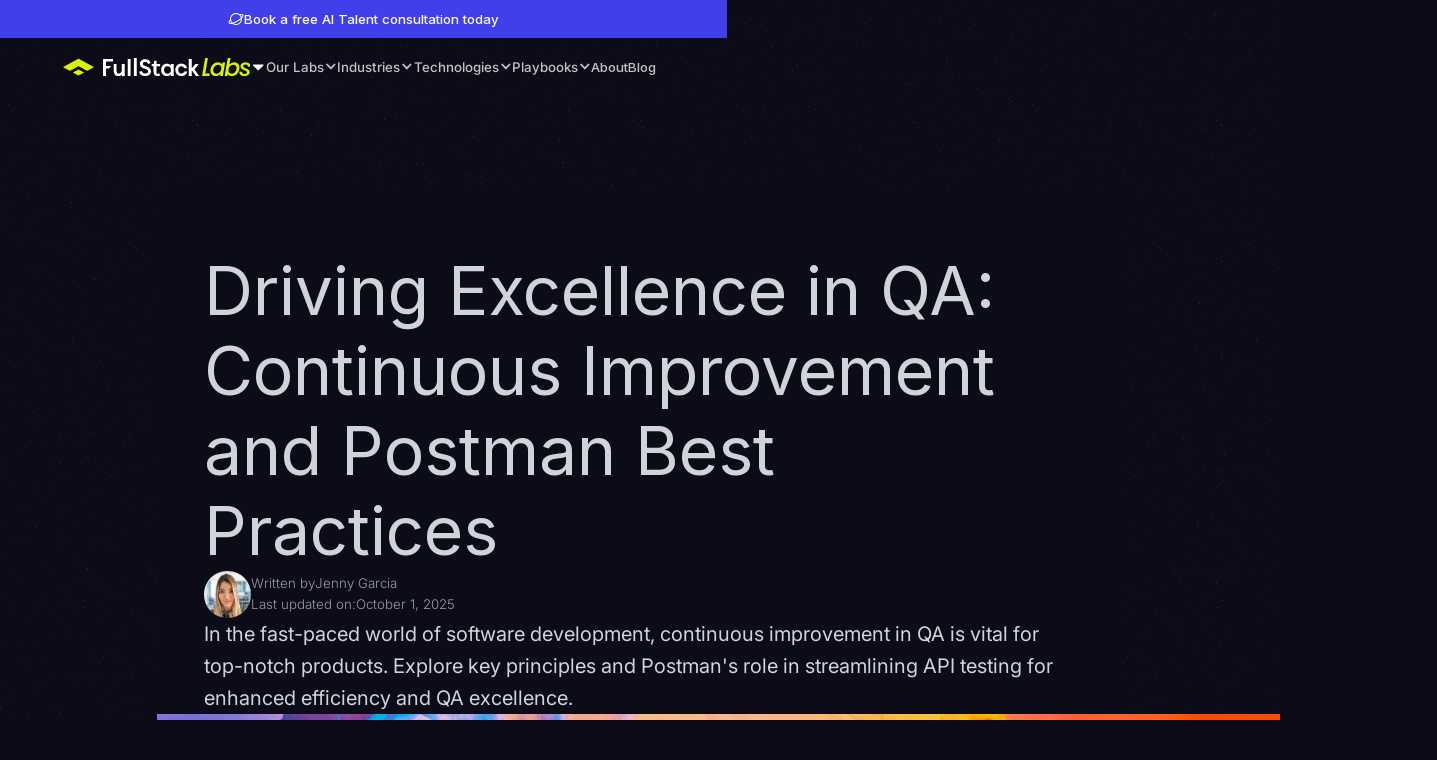

--- FILE ---
content_type: text/html
request_url: https://www.fullstack.com/labs/resources/blog/driving-excellence-in-qa-continuous-improvement-and-postman-best-practices
body_size: 27102
content:
<!DOCTYPE html><!-- Last Published: Mon Jan 19 2026 21:11:45 GMT+0000 (Coordinated Universal Time) --><html data-wf-domain="www.fullstack.com" data-wf-page="65c2d1796e83ec0903eea618" data-wf-site="63ea859d3ade03089d7e65c6" data-wf-intellimize-customer-id="117582664" lang="en" data-wf-collection="65c2d1796e83ec0903eea555" data-wf-item-slug="driving-excellence-in-qa-continuous-improvement-and-postman-best-practices"><head><meta charset="utf-8"/><title>Driving Excellence in QA: Best Practices | FullStack Blog</title><meta content="Learn how to drive excellence in QA with continuous improvement strategies and Postman best practices, and enhance your QA processes and software quality." name="description"/><meta content="Driving Excellence in QA: Best Practices | FullStack Blog" property="og:title"/><meta content="Learn how to drive excellence in QA with continuous improvement strategies and Postman best practices, and enhance your QA processes and software quality." property="og:description"/><meta content="https://cdn.prod.website-files.com/63ea859d3ade034a987e65c8/66302b219cd98233fab713ac_excellence-qa-postman_blog_opengraph.png" property="og:image"/><meta content="Driving Excellence in QA: Best Practices | FullStack Blog" property="twitter:title"/><meta content="Learn how to drive excellence in QA with continuous improvement strategies and Postman best practices, and enhance your QA processes and software quality." property="twitter:description"/><meta content="https://cdn.prod.website-files.com/63ea859d3ade034a987e65c8/66302b219cd98233fab713ac_excellence-qa-postman_blog_opengraph.png" property="twitter:image"/><meta property="og:type" content="website"/><meta content="summary_large_image" name="twitter:card"/><meta content="width=device-width, initial-scale=1" name="viewport"/><meta content="BUHDoUBqJDBJB-d0q9WFilaqjiZLlzMIGarlG4CgRtM" name="google-site-verification"/><link href="https://cdn.prod.website-files.com/63ea859d3ade03089d7e65c6/css/fullstack-portal.shared.9bfcedd19.min.css" rel="stylesheet" type="text/css" integrity="sha384-m/zt0Z5nHVgUhsUwIV07Sr4IDvmjIt/6GF4ScgHFtC+z3JySCh/eYuoGr4sLzpmF" crossorigin="anonymous"/><link href="https://fonts.googleapis.com" rel="preconnect"/><link href="https://fonts.gstatic.com" rel="preconnect" crossorigin="anonymous"/><script src="https://ajax.googleapis.com/ajax/libs/webfont/1.6.26/webfont.js" type="text/javascript"></script><script type="text/javascript">WebFont.load({  google: {    families: ["Open Sans:300,300italic,400,400italic,600,600italic,700,700italic,800,800italic","Inconsolata:400,700","Work Sans:regular,500,600","Inter:300,regular,500,600,700","Sofia Sans:300,regular,500,600,700,italic,500italic,600italic,700italic"]  }});</script><script type="text/javascript">!function(o,c){var n=c.documentElement,t=" w-mod-";n.className+=t+"js",("ontouchstart"in o||o.DocumentTouch&&c instanceof DocumentTouch)&&(n.className+=t+"touch")}(window,document);</script><link href="https://cdn.prod.website-files.com/63ea859d3ade03089d7e65c6/6893859d2f6b295ddd59b548_fsl_portal_favicon_new.png" rel="shortcut icon" type="image/x-icon"/><link href="https://cdn.prod.website-files.com/63ea859d3ade03089d7e65c6/63ea8667560e927f784c43ef_fsl_portal_webclip.svg" rel="apple-touch-icon"/><link href="https://www.fullstack.com/labs/resources/blog/driving-excellence-in-qa-continuous-improvement-and-postman-best-practices" rel="canonical"/><style>.anti-flicker, .anti-flicker * {visibility: hidden !important; opacity: 0 !important;}</style><style>[data-wf-hidden-variation], [data-wf-hidden-variation] * {
        display: none !important;
      }</style><script type="text/javascript">localStorage.removeItem('intellimize_opt_out_117582664'); if (localStorage.getItem('intellimize_data_tracking_type') !== 'always') { localStorage.setItem('intellimize_data_tracking_type', 'always'); }</script><script type="text/javascript">(function(e){var s={r:[]};e.wf={r:s.r,ready:t=>{s.r.push(t)}}})(window)</script><script type="text/javascript">(function(e,t,p){var n=document.documentElement,s={p:[],r:[]},u={p:s.p,r:s.r,push:function(e){s.p.push(e)},ready:function(e){s.r.push(e)}};e.intellimize=u,n.className+=" "+p,setTimeout(function(){n.className=n.className.replace(RegExp(" ?"+p),"")},t)})(window, 4000, 'anti-flicker')</script><link href="https://cdn.intellimize.co/snippet/117582664.js" rel="preload" as="script"/><script type="text/javascript">var wfClientScript=document.createElement("script");wfClientScript.src="https://cdn.intellimize.co/snippet/117582664.js",wfClientScript.async=!0,wfClientScript.onerror=function(){document.documentElement.className=document.documentElement.className.replace(RegExp(" ?anti-flicker"),"")},document.head.appendChild(wfClientScript);</script><link href="https://api.intellimize.co" rel="preconnect" crossorigin="true"/><link href="https://log.intellimize.co" rel="preconnect" crossorigin="true"/><link href="https://117582664.intellimizeio.com" rel="preconnect"/><meta name="google-site-verification" content="td7SY8wEprN0X0a9OlN3-YK5Fw8tjc_NMkGoZ0p-FiI" />

<link rel="icon" type="image/png" href="https://cdn.prod.website-files.com/63ea859d3ade03089d7e65c6/689389a6c115207156eefc2b_fsl_portal_favicon_manual.png" />


<!-- Google Tag Manager -->
<script>(function(w,d,s,l,i){w[l]=w[l]||[];w[l].push({'gtm.start':
new Date().getTime(),event:'gtm.js'});var f=d.getElementsByTagName(s)[0],
j=d.createElement(s),dl=l!='dataLayer'?'&l='+l:'';j.async=true;j.src=
'https://www.googletagmanager.com/gtm.js?id='+i+dl;f.parentNode.insertBefore(j,f);
})(window,document,'script','dataLayer','GTM-THMZLL2');</script>
<!-- End Google Tag Manager -->

<!-- Start of HubSpot Embed Code -->
<script type="text/javascript" id="hs-script-loader" async defer src="//js.hs-scripts.com/4078735.js"></script>
<!-- End of HubSpot Embed Code -->

<link rel="preconnect" href="https://core.fullstack.com">


<!-- Finsweet Cookie Consent -->
<script async src="https://cdn.jsdelivr.net/npm/@finsweet/cookie-consent@1/fs-cc.js" fs-cc-mode="opt-in" fs-cc-expires="60"></script>

<script type="application/ld+json">
{
    "@context": "https://schema.org/",
    "@type": "Organization",
    "name": "FullStack",
    "description": "FullStack provides industry-leading custom software development, AI developers and services, developer resourcing solutions, and more.",
    "logo": {
      "@type": "ImageObject",
      "url": "https://cdn.prod.website-files.com/63ea859d3ade03089d7e65c6/6603cca046b73fd7565d9c18_fs_logo_horizontal_black.svg"
    }
  }
</script>

<script type="application/ld+json">
{
  "@context": "https://schema.org/",
  "@type": "WebPage",
  "mainEntity": "https://www.fullstack.com/",
  "keywords": [
    "Custom Software Development",
    "Artificial Intelligence Solutions",
    "AI Solutions",
    "Staff Augmentation",
    "Nearshore Development",
    "Talent Network",
    "Product Design",
    "DevOps"
  ]
}
</script><!-- [Attributes by Finsweet] Powerful Rich Text -->
<script defer src="https://cdn.jsdelivr.net/npm/@finsweet/attributes-richtext@1/richtext.js"></script>


<script type="application/ld+json">
{
  "@context": "https://schema.org",
  "@type": "BlogPosting",
  "mainEntityOfPage": {
    "@type": "WebPage",
    "@id": "https://www.fullstack.com/labs/resources/blog/driving-excellence-in-qa-continuous-improvement-and-postman-best-practices"
  },
  "headline": "Driving Excellence in QA: Continuous Improvement and Postman Best Practices",
  "description": "Learn how to drive excellence in QA with continuous improvement strategies and Postman best practices, and enhance your QA processes and software quality.",
  "image": "https://cdn.prod.website-files.com/63ea859d3ade034a987e65c8/65bbf5164e4ba4e039f115a0_Driving%20Excellence%20in%20QA_%20Continuous%20Improvement%20and%20Postman%20Best%20Practices.webp",
  "author": {
    "@type": "Person",
    "name": "Jenny Garcia - FullStack Editorial Team"
  },
  "publisher": {
    "@type": "Organization",
    "name": "FullStack",
    "logo": {
      "@type": "ImageObject",
      "url": "https://cdn.prod.website-files.com/63ea859d3ade03089d7e65c6/6528e4e418d5acbdabb67e84_fsl_logo_white.svg"
    }
  },
  "dateModified": "Oct 01, 2025T10:00:00+03:00"
}
</script>

<script type="application/ld+json">

{
  "@context": "https://schema.org",
  "@type": "FAQPage",
  "mainEntity": [
    {
      "@type": "Question",
      "name": "Why is continuous improvement important in QA?",
      "acceptedAnswer": {
        "@type": "Answer",
        "text": "Continuous improvement in QA ensures higher testing efficiency, better defect detection, and improved customer satisfaction. By setting clear goals and consistently refining processes, teams can deliver high-quality products faster and reduce development cycle times."
      }
    },
    {
      "@type": "Question",
      "name": "What are the key best practices for achieving QA excellence?",
      "acceptedAnswer": {
        "@type": "Answer",
        "text": "Successful QA strategies often include four core practices: Agile project management — Enables faster iterations and better collaboration through frequent feedback loops. Bugs and issues analysis — Identifies root causes of past problems to prevent recurring issues. Test automation — Speeds up testing, ensures consistency, and increases coverage. Manual testing — Handles unique, complex scenarios that automation cannot easily replicate."
      }
    },
    {
      "@type": "Question",
      "name": "How does Postman support better API testing in QA?",
      "acceptedAnswer": {
        "@type": "Answer",
        "text": "Postman simplifies API testing by providing a user-friendly interface, organized collections, and real-time collaboration. It allows QA teams to: Group requests into collections for better organization Share test scripts and documentation with team members Automatically generate and manage API documentation Send and inspect different request types like GET, POST, PUT, and DELETE efficiently"
      }
    },
    {
      "@type": "Question",
      "name": "Can Postman be used for automated API testing?",
      "acceptedAnswer": {
        "@type": "Answer",
        "text": "Yes. Postman allows you to create automated test scripts using JavaScript. These scripts can: Validate response status codes, headers, and data Measure API response times Automate repetitive testing scenarios
You can run tests individually or across entire collections, improving efficiency and catching potential performance or integration issues earlier."
      }
    },
    {
      "@type": "Question",
      "name": "How can teams improve their QA workflows using Postman?",
      "acceptedAnswer": {
        "@type": "Answer",
        "text": "Teams can enhance their QA workflows by: Using workspaces to manage projects and organize API requests Creating structured collections and folders for different endpoints Customizing request headers, parameters, and authentication Leveraging automated scripts for regression and performance testing
By combining these features, Postman helps QA teams streamline processes, improve collaboration, and deliver higher-quality products faster."
      }
    }
  ]
}

</script>


<style>

pre {
margin: 1rem 0 1rem !important; 
font-size: 0.85rem;
}


code {
padding: 0 0.5rem 0 0.5rem !important;
}

.w-code-block {
background: #1c1e26 !important;
}

</style></head><body class="fsl-body is-dark"><div class="page-wrapper"><div class="global-styles w-embed"><style>


  html { font-size: calc(0.7499999999999998rem + 0.6250000000000001vw); }
  @media screen and (max-width:2560px) { html { font-size: calc(0.7500000000000008rem + 0.6249999999999994vw); } }
  @media screen and (max-width:2240px) { html { font-size: calc(0.6249999999999999rem + 0.6250000000000001vw); } }
  @media screen and (max-width:1920px) { html { font-size: calc(0.7499999999999998rem + 0.4166666666666669vw); } }
  @media screen and (max-width:1680px) { html { font-size: calc(0.625rem + 0.41666666666666663vw); } }
  @media screen and (max-width:1440px) { html { font-size: calc(0.8126951092611863rem + 0.20811654526534862vw); } }
  @media screen and (max-width:479px) { html { font-size: 0.875rem; } }



/* Make text look crisper and more legible in all browsers */
body {
  -webkit-font-smoothing: antialiased;
  -moz-osx-font-smoothing: grayscale;
  font-smoothing: antialiased;
  text-rendering: optimizeLegibility;
  position: relative;
}

/* Focus state style for keyboard navigation for the focusable elements */
*[tabindex]:focus-visible,
  input[type="file"]:focus-visible {
   outline: 0.125rem solid #4d65ff;
   outline-offset: 0.125rem;
}

/* Get rid of top margin on first element in any rich text element */
.w-richtext > :not(div):first-child, .w-richtext > div:first-child > :first-child {
  margin-top: 0 !important;
}

/* Get rid of bottom margin on last element in any rich text element */
.w-richtext>:last-child, .w-richtext ol li:last-child, .w-richtext ul li:last-child {
	margin-bottom: 0 !important;
}

/* Prevent all click and hover interaction with an element */
.pointer-events-off {
	pointer-events: none;
}

/* Enables all click and hover interaction with an element */
.pointer-events-on {
  pointer-events: auto;
}

/* Create a class of .div-square which maintains a 1:1 dimension of a div */
.div-square::after {
	content: "";
	display: block;
	padding-bottom: 100%;
}

/* Make sure containers never lose their center alignment */
.container-medium,.container-small, .container-large {
	margin-right: auto !important;
  margin-left: auto !important;
}

/* 
Make the following elements inherit typography styles from the parent and not have hardcoded values. 
Important: You will not be able to style for example "All Links" in Designer with this CSS applied.
Uncomment this CSS to use it in the project. Leave this message for future hand-off.
*/
/*
a,
.w-input,
.w-select,
.w-tab-link,
.w-nav-link,
.w-dropdown-btn,
.w-dropdown-toggle,
.w-dropdown-link {
  color: inherit;
  text-decoration: inherit;
  font-size: inherit;
}
*/

/* Apply "..." after 3 lines of text */
.text-style-3lines {
	display: -webkit-box;
	overflow: hidden;
	-webkit-line-clamp: 3;
	-webkit-box-orient: vertical;
}

/* Apply "..." after 2 lines of text */
.text-style-2lines {
	display: -webkit-box;
	overflow: hidden;
	-webkit-line-clamp: 2;
	-webkit-box-orient: vertical;
}

/* Adds inline flex display */
.display-inlineflex {
  display: inline-flex;
}

/* These classes are never overwritten */
.hide {
  display: none !important;
}

@media screen and (max-width: 991px) {
    .hide, .hide-tablet {
        display: none !important;
    }
}
  @media screen and (max-width: 767px) {
    .hide-mobile-landscape{
      display: none !important;
    }
}
  @media screen and (max-width: 479px) {
    .hide-mobile{
      display: none !important;
    }
}
 
.margin-0 {
  margin: 0rem !important;
}
  
.padding-0 {
  padding: 0rem !important;
}

.spacing-clean {
padding: 0rem !important;
margin: 0rem !important;
}

.margin-top {
  margin-right: 0rem !important;
  margin-bottom: 0rem !important;
  margin-left: 0rem !important;
}

.padding-top {
  padding-right: 0rem !important;
  padding-bottom: 0rem !important;
  padding-left: 0rem !important;
}
  
.margin-right {
  margin-top: 0rem !important;
  margin-bottom: 0rem !important;
  margin-left: 0rem !important;
}

.padding-right {
  padding-top: 0rem !important;
  padding-bottom: 0rem !important;
  padding-left: 0rem !important;
}

.margin-bottom {
  margin-top: 0rem !important;
  margin-right: 0rem !important;
  margin-left: 0rem !important;
}

.padding-bottom {
  padding-top: 0rem !important;
  padding-right: 0rem !important;
  padding-left: 0rem !important;
}

.margin-left {
  margin-top: 0rem !important;
  margin-right: 0rem !important;
  margin-bottom: 0rem !important;
}
  
.padding-left {
  padding-top: 0rem !important;
  padding-right: 0rem !important;
  padding-bottom: 0rem !important;
}
  
.margin-horizontal {
  margin-top: 0rem !important;
  margin-bottom: 0rem !important;
}

.padding-horizontal {
  padding-top: 0rem !important;
  padding-bottom: 0rem !important;
}

.margin-vertical {
  margin-right: 0rem !important;
  margin-left: 0rem !important;
}
  
.padding-vertical {
  padding-right: 0rem !important;
  padding-left: 0rem !important;
}

.w-backgroundvideo-backgroundvideoplaypausebutton:focus-visible {
	outline: #ffffff solid 3px !important;
}

.w-backgroundvideo-backgroundvideoplaypausebutton.blue-on-focus:focus-visible {
	outline: #3898ED solid 3px !important;
}

.player {
    background-color: #fff !important;
    }

</style></div><div aria-describedby="Cookie-Banner-Desc" fs-cc="banner" role="dialog" aria-labelledby="Cookie-Banner-Title" class="cookies-banner_wrapper"><div class="cookies-banner_element"><div class="cookies-banner_left"><div class="cookies-banner_header"><img src="https://cdn.prod.website-files.com/63ea859d3ade03089d7e65c6/640cfae26953396e6669a277_cookie.svg" loading="lazy" alt="A blue cookie with the top right side bitten." class="cookies-banner_icon"/><h4 id="Cookie-Banner-Title" class="heading-style-h4">Cookies Consent</h4></div><div id="Cookie-Banner-Desc">Welcome to FullStack. We use cookies to enable better features on our website. Cookies help us tailor content to your interests and locations and provide other benefits on the site. For more information, please see our <a href="/cookie-policy" data-wf-native-id-path="80d13a25-d4f0-713e-c91b-7f2a30967c65:dc9e7c3c-0378-9f4a-c757-1981da411b70" data-wf-ao-click-engagement-tracking="true" data-wf-element-id="dc9e7c3c-0378-9f4a-c757-1981da411b70" data-wf-component-context="%5B%7B%22componentId%22%3A%22dc9e7c3c-0378-9f4a-c757-1981da411b67%22%2C%22instanceId%22%3A%2280d13a25-d4f0-713e-c91b-7f2a30967c65%22%7D%5D" target="_blank">Cookies Policy</a> and <a href="/privacy-policy" data-wf-native-id-path="80d13a25-d4f0-713e-c91b-7f2a30967c65:dc9e7c3c-0378-9f4a-c757-1981da411b73" data-wf-ao-click-engagement-tracking="true" data-wf-element-id="dc9e7c3c-0378-9f4a-c757-1981da411b73" data-wf-component-context="%5B%7B%22componentId%22%3A%22dc9e7c3c-0378-9f4a-c757-1981da411b67%22%2C%22instanceId%22%3A%2280d13a25-d4f0-713e-c91b-7f2a30967c65%22%7D%5D" target="_blank">Privacy Policy</a>.</div></div><div class="cookies-banner_right"><a fs-cc="deny" data-wf-native-id-path="80d13a25-d4f0-713e-c91b-7f2a30967c65:e6826b30-545b-961a-0cd0-19844739d48e" data-wf-ao-click-engagement-tracking="true" data-wf-element-id="e6826b30-545b-961a-0cd0-19844739d48e" data-wf-component-context="%5B%7B%22componentId%22%3A%22dc9e7c3c-0378-9f4a-c757-1981da411b67%22%2C%22instanceId%22%3A%2280d13a25-d4f0-713e-c91b-7f2a30967c65%22%7D%5D" href="#" class="cookies_button is-deny w-inline-block"><div>Deny cookies</div></a><a fs-cc="allow" data-wf-native-id-path="80d13a25-d4f0-713e-c91b-7f2a30967c65:28e59918-fb7a-c5ca-4cf6-7649d3acf9ec" data-wf-ao-click-engagement-tracking="true" data-wf-element-id="28e59918-fb7a-c5ca-4cf6-7649d3acf9ec" data-wf-component-context="%5B%7B%22componentId%22%3A%22dc9e7c3c-0378-9f4a-c757-1981da411b67%22%2C%22instanceId%22%3A%2280d13a25-d4f0-713e-c91b-7f2a30967c65%22%7D%5D" href="#" class="cookies_button w-inline-block"><div>Allow Cookies</div></a></div></div><div fs-cc="interaction" data-w-id="dc9e7c3c-0378-9f4a-c757-1981da411b7b" class="cookies-banner_animate"></div></div><div data-animation="default" class="labs-nav w-nav" data-easing2="ease" data-easing="ease" data-collapse="medium" data-w-id="29222105-a652-ec42-ea8c-24ca70e9b816" role="banner" data-duration="400" data-doc-height="1"><a data-wf-native-id-path="c96e0556-1847-7d59-ec04-f3832d0823c5:4191775b-5ebd-632a-6b91-2fb63341da4d" data-wf-ao-click-engagement-tracking="true" data-wf-element-id="4191775b-5ebd-632a-6b91-2fb63341da4d" data-wf-component-context="%5B%7B%22componentId%22%3A%2229222105-a652-ec42-ea8c-24ca70e9b816%22%2C%22instanceId%22%3A%22c96e0556-1847-7d59-ec04-f3832d0823c5%22%7D%5D" href="/ai-solutions/work-with-verified-ai-experts" class="nav-banner w-inline-block"><div class="icon-1x1-small w-embed"><svg xmlns="http://www.w3.org/2000/svg" width="100%" height="100%" viewBox="0 0 24 24" fill="none" preserveAspectRatio="xMidYMid meet" aria-hidden="true" role="img">
<g clip-path="url(#clip0_4678_19243)">
<path d="M22.979 5.68872C22.2619 4.45216 20.369 4.17372 17.4947 4.87685C16.1639 3.84789 14.5713 3.21276 12.8977 3.04363C11.2241 2.87449 9.53655 3.17813 8.02686 3.92004C6.51717 4.66194 5.2458 5.81239 4.35721 7.24067C3.46861 8.66896 2.99839 10.3178 2.99998 12C3.0001 12.3858 3.02452 12.7713 3.07311 13.154C0.477168 15.8437 0.514668 17.4375 1.02186 18.3112C1.49998 19.14 2.49748 19.5 3.80998 19.5C4.72125 19.4811 5.62715 19.3553 6.50904 19.125C7.83993 20.1529 9.43237 20.7872 11.1056 20.9556C12.7788 21.1241 14.4657 20.8201 15.9748 20.0781C17.4839 19.3361 18.7547 18.1858 19.643 16.7579C20.5312 15.33 21.0014 13.6816 21 12C21.0002 11.616 20.9761 11.2324 20.9278 10.8515C22.0997 9.63278 22.8797 8.47497 23.145 7.48404C23.3278 6.79779 23.2725 6.19404 22.979 5.68872ZM12 4.49997C13.6987 4.50172 15.3466 5.07928 16.6747 6.13838C18.0029 7.19747 18.9327 8.67552 19.3125 10.3312C17.7131 11.8368 15.5484 13.3809 13.4934 14.5622C10.9106 16.0443 8.66998 16.9687 6.88311 17.475C5.78255 16.4485 5.01651 15.1145 4.68473 13.6466C4.35294 12.1787 4.47077 10.6449 5.02288 9.24491C5.57499 7.84491 6.5358 6.64356 7.78023 5.79726C9.02465 4.95096 10.495 4.49891 12 4.49997ZM2.31936 17.5584C2.18248 17.3231 2.25842 16.8797 2.52748 16.3397C2.79355 15.8337 3.11727 15.3603 3.49217 14.9287C3.86379 16.0054 4.43643 17.0018 5.17967 17.865C3.56248 18.1368 2.55373 17.9634 2.31936 17.5584ZM12 19.5C10.7354 19.5013 9.49134 19.1806 8.38498 18.5681C10.4157 17.8499 12.3751 16.9441 14.2378 15.8625C16.2609 14.7009 18.0515 13.4418 19.4944 12.1987C19.4409 14.1517 18.6282 16.0069 17.2288 17.3702C15.8294 18.7335 13.9537 19.4975 12 19.5ZM21.6956 7.09591C21.5362 7.68747 21.1153 8.36435 20.5115 9.07685C20.1409 7.99884 19.5682 7.00136 18.824 6.13779C20.1562 5.91747 21.39 5.93435 21.6834 6.44154C21.7678 6.58872 21.7725 6.80904 21.6956 7.09591Z" fill="#ffffff"/>
</g>
<defs>
<clipPath id="clip0_4678_19243">
<rect width="24" height="24" fill="white"/>
</clipPath>
</defs>
</svg></div><div class="nav-banner_white-text">Book a free AI Talent consultation today</div></a><div id="navigation" class="padding-global is-nav-color"><div class="navbar_container"><div class="switcher"><div data-hover="false" data-delay="0" data-w-id="869ffc04-357e-6428-f0e7-cd210e486649" class="switcher_brand w-dropdown"><div data-wf-native-id-path="c96e0556-1847-7d59-ec04-f3832d0823c5:34458b8c-71a7-2f7e-f174-024d40554b08:869ffc04-357e-6428-f0e7-cd210e48664a" data-wf-ao-click-engagement-tracking="true" data-wf-element-id="869ffc04-357e-6428-f0e7-cd210e48664a" data-wf-component-context="%5B%7B%22componentId%22%3A%2229222105-a652-ec42-ea8c-24ca70e9b816%22%2C%22instanceId%22%3A%22c96e0556-1847-7d59-ec04-f3832d0823c5%22%7D%2C%7B%22componentId%22%3A%22869ffc04-357e-6428-f0e7-cd210e486649%22%2C%22instanceId%22%3A%2234458b8c-71a7-2f7e-f174-024d40554b08%22%7D%5D" class="switcher_trigger w-dropdown-toggle"><img src="https://cdn.prod.website-files.com/63ea859d3ade03089d7e65c6/6528e4e418d5acbdabb67e84_fsl_logo_white.svg" loading="eager" alt="FullStack Labs" class="navbar_brand-logo"/><img src="https://cdn.prod.website-files.com/63ea859d3ade03089d7e65c6/655e7bbbdb02e26bcad1625c_CaretDown.svg" loading="eager" alt="" class="labs-nav_chevron"/></div><nav class="switcher_menu w-dropdown-list"><a aria-label="FullStack Talent" data-wf-native-id-path="c96e0556-1847-7d59-ec04-f3832d0823c5:34458b8c-71a7-2f7e-f174-024d40554b08:869ffc04-357e-6428-f0e7-cd210e48664e" data-wf-ao-click-engagement-tracking="true" data-wf-element-id="869ffc04-357e-6428-f0e7-cd210e48664e" data-wf-component-context="%5B%7B%22componentId%22%3A%2229222105-a652-ec42-ea8c-24ca70e9b816%22%2C%22instanceId%22%3A%22c96e0556-1847-7d59-ec04-f3832d0823c5%22%7D%2C%7B%22componentId%22%3A%22869ffc04-357e-6428-f0e7-cd210e486649%22%2C%22instanceId%22%3A%2234458b8c-71a7-2f7e-f174-024d40554b08%22%7D%5D" href="/talent/home" class="switcher_link is-talent w-inline-block"><div class="switcher_item w-embed"><svg width="100%" height="100%" viewBox="0 0 271 24" fill="none" xmlns="http://www.w3.org/2000/svg">
<path fill-rule="evenodd" clip-rule="evenodd" d="M20.8444 15.1948L28.3384 19.2203L20.8444 23.2458L13.3505 19.2203L20.8444 15.1948Z" fill="currentColor"/>
<path fill-rule="evenodd" clip-rule="evenodd" d="M20.8444 0.853271L41.6875 12.0488L32.4114 17.0331L20.8444 10.8191L9.27612 17.0331L0 12.0488L20.8444 0.853271Z" fill="currentColor"/>
<path d="M82.9169 23.6495H79.0877V21.0133C78.0961 23.0705 76.2502 24 74.0076 24C70.0869 24 68.1494 21.1657 68.1494 16.6248V7.92379H71.9786V16.5943C71.9786 19.1391 72.9702 20.6324 75.0297 20.6324C76.7994 20.6324 79.0725 19.1695 79.0725 14.72V7.92379H82.9169V23.6495Z" fill="white"/>
<path d="M86.975 23.6496V1.17335H90.8041V23.6496H86.975Z" fill="white"/>
<path d="M95.2591 23.6496V0.106689H99.0883V23.6496H95.2591Z" fill="white"/>
<path d="M105.877 17.2801C106.35 19.1392 108.028 20.4801 110.393 20.4801C112.666 20.4801 114.313 19.4592 114.313 17.7068C114.313 16.4268 113.383 15.4973 111.445 14.8115L108.638 13.8515C104.061 12.3277 103.283 9.55438 103.283 7.72581C103.283 3.90104 106.518 1.53913 110.499 1.53913C114.145 1.53913 116.724 3.42865 117.715 6.52199L114.359 7.9239C113.612 5.71437 112.086 5.08961 110.499 5.08961C108.73 5.08961 107.265 5.95818 107.265 7.66485C107.265 8.41152 107.479 9.52391 109.843 10.3772L112.65 11.3982C116.892 12.7392 118.219 15.4058 118.249 17.5544C118.249 21.7449 114.664 23.9849 110.469 23.9849C106.197 23.9849 102.841 21.5925 102.246 18.0725L105.877 17.2801Z" fill="white"/>
<path d="M148.746 7.92382V23.6648H144.916V21.2877C143.803 22.9943 141.835 24 139.531 24C134.863 24 131.812 20.3277 131.812 15.7257C131.812 11.2762 134.741 7.57334 139.562 7.57334C141.682 7.57334 143.635 8.44192 144.916 10.24V7.92382H148.746ZM140.309 20.8C142.918 20.8 145.008 19.0324 145.008 15.9238C145.008 12.8762 143.04 10.7886 140.218 10.7886C137.319 10.7886 135.671 13.0591 135.671 15.7562C135.671 18.56 137.441 20.8 140.309 20.8Z" fill="white"/>
<path d="M127.098 20.8C125.984 20.8 125.572 20.0534 125.572 19.0934V10.8495H130.271V7.9238H125.572V3.71808H122.613L121.926 7.90856H119.287V10.8343H121.743V18.5448C121.743 22.8724 124.321 23.9848 126.945 23.9848C128.517 23.9848 129.706 23.5429 130.515 22.8419L129.127 20.3124C129.127 20.3124 128.044 20.8 127.098 20.8Z" fill="white"/>
<path d="M53.626 1.17335V23.6496H57.6077V13.8667H61.7268L65.022 10.5753H57.6077V4.67812H67.3256V1.17335H53.626Z" fill="white"/>
<path d="M162.765 17.8287C162.186 19.5963 160.66 20.4801 158.906 20.4801C156.511 20.4801 154.726 18.5601 154.726 15.6953C154.726 12.8306 156.511 10.9106 158.906 10.9106C160.752 10.9106 162.323 11.7944 162.765 13.562H166.823C166.228 9.85914 163.04 7.4058 158.906 7.4058C154.314 7.4058 150.896 10.8191 150.896 15.6953C150.896 20.5715 154.314 23.9849 158.906 23.9849C163.04 23.9849 166.259 21.5468 166.839 17.8287H162.765Z" fill="white"/>
<path d="M182.84 23.6496L176.572 15.1315L182.049 8.38099V7.90861H177.808L172.865 13.9581V1.17335H169.035V23.6496H172.865V16.0305L178.386 23.6496H182.84Z" fill="white"/>
<path d="M186.891 4.37333L187.424 1.44H202.936L202.403 4.37333H196.486L193.085 23.68H189.439L192.84 4.37333H186.891Z" fill="currentColor"/>
<path d="M197.29 14.784C198.249 9.344 202.567 5.76 207.205 5.76C210.179 5.76 211.97 7.168 212.802 8.608L213.25 6.048H216.928L213.825 23.68H210.147L210.627 21.056C209.252 22.56 206.885 23.968 203.942 23.968C199.369 23.968 196.33 20.224 197.29 14.784ZM211.714 14.848C212.386 11.072 210.179 8.928 207.428 8.928C204.71 8.928 201.703 10.976 201.032 14.784C200.36 18.592 202.599 20.8 205.318 20.8C208.068 20.8 211.043 18.656 211.714 14.848Z" fill="currentColor"/>
<path d="M216.269 23.68L220.459 0H224.105L219.915 23.68H216.269Z" fill="currentColor"/>
<path d="M232.826 8.832C230.299 8.832 227.964 10.56 227.165 13.472H236.952C237.4 10.56 235.544 8.832 232.826 8.832ZM239.383 18.432C237.847 21.504 234.649 23.968 230.331 23.968C225.278 23.968 222.143 20.384 223.135 14.848C224.126 9.312 228.316 5.76 233.53 5.76C238.551 5.76 241.493 9.248 240.598 14.368C240.502 14.912 240.342 15.488 240.15 16.096H226.685C226.333 19.072 228.156 20.896 230.875 20.896C233.114 20.896 234.553 19.808 235.449 18.432H239.383Z" fill="currentColor"/>
<path d="M253.11 23.68L254.869 13.824C255.412 10.592 253.973 8.928 251.318 8.928C248.632 8.928 246.553 10.592 246.009 13.824V13.728L244.25 23.68H240.604L243.706 6.048H247.352L247.001 8.096C248.44 6.624 250.551 5.76 252.662 5.76C256.788 5.76 259.442 8.352 258.579 13.28L256.724 23.68H253.11Z" fill="currentColor"/>
<path d="M260.895 18.784L262.622 9.024H260.543L261.055 6.048H263.166L263.933 1.664H267.611L266.844 6.048H270.671L270.159 9.024H266.3L264.573 18.784C264.349 20.096 264.765 20.64 266.3 20.64H268.539L267.995 23.68H265.117C261.982 23.68 260.287 22.368 260.895 18.784Z" fill="currentColor"/>
</svg></div></a><a aria-label="FullStack Labs" data-wf-native-id-path="c96e0556-1847-7d59-ec04-f3832d0823c5:34458b8c-71a7-2f7e-f174-024d40554b08:869ffc04-357e-6428-f0e7-cd210e486650" data-wf-ao-click-engagement-tracking="true" data-wf-element-id="869ffc04-357e-6428-f0e7-cd210e486650" data-wf-component-context="%5B%7B%22componentId%22%3A%2229222105-a652-ec42-ea8c-24ca70e9b816%22%2C%22instanceId%22%3A%22c96e0556-1847-7d59-ec04-f3832d0823c5%22%7D%2C%7B%22componentId%22%3A%22869ffc04-357e-6428-f0e7-cd210e486649%22%2C%22instanceId%22%3A%2234458b8c-71a7-2f7e-f174-024d40554b08%22%7D%5D" href="/labs/home" class="switcher_link is-labs w-inline-block"><div class="switcher_item w-embed"><svg width="100%" height="100%" viewBox="0 0 271 24" fill="none" xmlns="http://www.w3.org/2000/svg">
<path fill-rule="evenodd" clip-rule="evenodd" d="M20.8553 15.1948L28.3531 19.2203L20.8553 23.2459L13.3574 19.2203L20.8553 15.1948Z" fill="currentColor"/>
<path fill-rule="evenodd" clip-rule="evenodd" d="M20.8554 0.853271L41.7093 12.0488L32.4283 17.0331L20.8554 10.8191L9.28097 17.0331L0 12.0488L20.8554 0.853271Z" fill="currentColor"/>
<path d="M82.9626 23.6495H79.1314V21.0133C78.1392 23.0705 76.2923 24 74.0486 24C70.1258 24 68.1873 21.1657 68.1873 16.6248V7.92379H72.0185V16.5943C72.0185 19.1391 73.0106 20.6324 75.0712 20.6324C76.8418 20.6324 79.1161 19.1695 79.1161 14.72V7.92379H82.9626V23.6495Z" fill="white"/>
<path d="M87.0227 23.6496V1.17335H90.8539V23.6496H87.0227Z" fill="white"/>
<path d="M95.3111 23.6496V0.106689H99.1423V23.6496H95.3111Z" fill="white"/>
<path d="M105.935 17.2801C106.408 19.1392 108.087 20.4801 110.453 20.4801C112.727 20.4801 114.375 19.4592 114.375 17.7068C114.375 16.4268 113.444 15.4973 111.506 14.8115L108.697 13.8515C104.118 12.3277 103.34 9.55438 103.34 7.72581C103.34 3.90104 106.576 1.53913 110.559 1.53913C114.207 1.53913 116.787 3.42865 117.779 6.52199L114.421 7.9239C113.673 5.71437 112.147 5.08961 110.559 5.08961C108.789 5.08961 107.324 5.95818 107.324 7.66485C107.324 8.41152 107.537 9.52391 109.903 10.3772L112.712 11.3982C116.955 12.7392 118.283 15.4058 118.313 17.5544C118.313 21.7449 114.726 23.9849 110.529 23.9849C106.255 23.9849 102.897 21.5925 102.302 18.0725L105.935 17.2801Z" fill="white"/>
<path d="M148.826 7.92382V23.6648H144.995V21.2877C143.88 22.9943 141.911 24 139.606 24C134.936 24 131.883 20.3277 131.883 15.7257C131.883 11.2762 134.814 7.57334 139.637 7.57334C141.759 7.57334 143.712 8.44192 144.995 10.24V7.92382H148.826ZM140.385 20.8C142.995 20.8 145.086 19.0324 145.086 15.9238C145.086 12.8762 143.117 10.7886 140.293 10.7886C137.393 10.7886 135.745 13.0591 135.745 15.7562C135.745 18.56 137.515 20.8 140.385 20.8Z" fill="white"/>
<path d="M127.167 20.8C126.052 20.8 125.64 20.0534 125.64 19.0934V10.8495H130.341V7.9238H125.64V3.71808H122.679L121.992 7.90856H119.351V10.8343H121.809V18.5448C121.809 22.8724 124.389 23.9848 127.014 23.9848C128.586 23.9848 129.777 23.5429 130.586 22.8419L129.197 20.3124C129.197 20.3124 128.113 20.8 127.167 20.8Z" fill="white"/>
<path d="M53.6562 1.17335V23.6496H57.6401V13.8667H61.7613L65.0582 10.5753H57.6401V4.67812H67.3631V1.17335H53.6562Z" fill="white"/>
<path d="M162.853 17.8287C162.273 19.5963 160.746 20.4801 158.991 20.4801C156.595 20.4801 154.809 18.5601 154.809 15.6953C154.809 12.8306 156.595 10.9106 158.991 10.9106C160.838 10.9106 162.41 11.7944 162.853 13.562H166.913C166.318 9.85914 163.128 7.4058 158.991 7.4058C154.397 7.4058 150.978 10.8191 150.978 15.6953C150.978 20.5715 154.397 23.9849 158.991 23.9849C163.128 23.9849 166.348 21.5468 166.928 17.8287H162.853Z" fill="white"/>
<path d="M182.938 23.6496L176.666 15.1315L182.146 8.38099V7.90861H177.903L172.957 13.9581V1.17335H169.126V23.6496H172.957V16.0305L178.481 23.6496H182.938Z" fill="white"/>
<path d="M191.138 0H194.786L191.16 20.64H197.4L196.834 23.68H186.946L191.138 0Z" fill="currentColor"/>
<path d="M198.317 14.784C199.277 9.344 203.597 5.76 208.237 5.76C211.213 5.76 213.005 7.168 213.837 8.608L214.285 6.048H217.965L214.861 23.68H211.181L211.661 21.056C210.285 22.56 207.917 23.968 204.973 23.968C200.397 23.968 197.357 20.224 198.317 14.784ZM212.749 14.848C213.421 11.072 211.213 8.928 208.461 8.928C205.741 8.928 202.733 10.976 202.061 14.784C201.389 18.592 203.629 20.8 206.349 20.8C209.101 20.8 212.077 18.656 212.749 14.848Z" fill="currentColor"/>
<path d="M223.61 8.672C225.05 7.072 227.482 5.76 230.266 5.76C234.939 5.76 237.915 9.344 236.955 14.784C235.995 20.224 231.706 23.968 227.066 23.968C224.154 23.968 222.298 22.656 221.402 21.12L220.954 23.68H217.306L221.498 0H225.146L223.61 8.672ZM233.242 14.784C233.915 10.976 231.674 8.928 228.922 8.928C226.202 8.928 223.194 11.072 222.522 14.848C221.85 18.656 224.09 20.8 226.81 20.8C229.562 20.8 232.57 18.592 233.242 14.784Z" fill="currentColor"/>
<path d="M250.898 18.816C250.898 22.016 247.762 23.968 243.57 23.968C239.602 23.968 236.594 21.632 237.074 18.272H240.626C240.466 19.872 241.65 21.088 243.794 21.088C245.714 21.088 247.314 20.448 247.314 18.944C247.314 15.808 238.546 16.64 238.546 10.944C238.546 7.84 241.394 5.76 245.522 5.76C249.522 5.76 252.306 8.032 251.89 11.424H248.434C248.594 9.76 247.41 8.64 245.298 8.64C243.474 8.64 242.226 9.472 242.226 10.784C242.226 14.112 250.898 13.344 250.898 18.816Z" fill="currentColor"/>
</svg></div></a><a aria-label="FullStack" data-wf-native-id-path="c96e0556-1847-7d59-ec04-f3832d0823c5:34458b8c-71a7-2f7e-f174-024d40554b08:869ffc04-357e-6428-f0e7-cd210e486652" data-wf-ao-click-engagement-tracking="true" data-wf-element-id="869ffc04-357e-6428-f0e7-cd210e486652" data-wf-component-context="%5B%7B%22componentId%22%3A%2229222105-a652-ec42-ea8c-24ca70e9b816%22%2C%22instanceId%22%3A%22c96e0556-1847-7d59-ec04-f3832d0823c5%22%7D%2C%7B%22componentId%22%3A%22869ffc04-357e-6428-f0e7-cd210e486649%22%2C%22instanceId%22%3A%2234458b8c-71a7-2f7e-f174-024d40554b08%22%7D%5D" href="/" class="switcher_link is-main w-inline-block"><div class="switcher_item w-embed"><svg width="100%" height="100%" viewBox="0 0 271 24" fill="none" xmlns="http://www.w3.org/2000/svg">
<path fill-rule="evenodd" clip-rule="evenodd" d="M20.8553 15.1948L28.3531 19.2203L20.8553 23.2459L13.3574 19.2203L20.8553 15.1948Z" fill="currentColor"/>
<path fill-rule="evenodd" clip-rule="evenodd" d="M20.8554 0.853271L41.7093 12.0488L32.4283 17.0331L20.8554 10.8191L9.28097 17.0331L0 12.0488L20.8554 0.853271Z" fill="currentColor"/>
<path d="M82.9626 23.6495H79.1314V21.0133C78.1392 23.0705 76.2923 24 74.0486 24C70.1258 24 68.1873 21.1657 68.1873 16.6248V7.92379H72.0185V16.5943C72.0185 19.1391 73.0106 20.6324 75.0712 20.6324C76.8418 20.6324 79.1161 19.1695 79.1161 14.72V7.92379H82.9626V23.6495Z" fill="white"/>
<path d="M87.0227 23.6496V1.17335H90.8539V23.6496H87.0227Z" fill="white"/>
<path d="M95.3111 23.6496V0.106689H99.1423V23.6496H95.3111Z" fill="white"/>
<path d="M105.935 17.2801C106.408 19.1392 108.087 20.4801 110.453 20.4801C112.727 20.4801 114.375 19.4592 114.375 17.7068C114.375 16.4268 113.444 15.4973 111.506 14.8115L108.697 13.8515C104.118 12.3277 103.34 9.55438 103.34 7.72581C103.34 3.90104 106.576 1.53913 110.559 1.53913C114.207 1.53913 116.787 3.42865 117.779 6.52199L114.421 7.9239C113.673 5.71437 112.147 5.08961 110.559 5.08961C108.789 5.08961 107.324 5.95818 107.324 7.66485C107.324 8.41152 107.537 9.52391 109.903 10.3772L112.712 11.3982C116.955 12.7392 118.283 15.4058 118.313 17.5544C118.313 21.7449 114.726 23.9849 110.529 23.9849C106.255 23.9849 102.897 21.5925 102.302 18.0725L105.935 17.2801Z" fill="white"/>
<path d="M148.826 7.92382V23.6648H144.995V21.2877C143.88 22.9943 141.911 24 139.606 24C134.936 24 131.883 20.3277 131.883 15.7257C131.883 11.2762 134.814 7.57334 139.637 7.57334C141.759 7.57334 143.712 8.44192 144.995 10.24V7.92382H148.826ZM140.385 20.8C142.995 20.8 145.086 19.0324 145.086 15.9238C145.086 12.8762 143.117 10.7886 140.293 10.7886C137.393 10.7886 135.745 13.0591 135.745 15.7562C135.745 18.56 137.515 20.8 140.385 20.8Z" fill="white"/>
<path d="M127.167 20.8C126.052 20.8 125.64 20.0534 125.64 19.0934V10.8495H130.341V7.9238H125.64V3.71808H122.679L121.992 7.90856H119.351V10.8343H121.809V18.5448C121.809 22.8724 124.389 23.9848 127.014 23.9848C128.586 23.9848 129.777 23.5429 130.586 22.8419L129.197 20.3124C129.197 20.3124 128.113 20.8 127.167 20.8Z" fill="white"/>
<path d="M53.6562 1.17335V23.6496H57.6401V13.8667H61.7613L65.0582 10.5753H57.6401V4.67812H67.3631V1.17335H53.6562Z" fill="white"/>
<path d="M162.853 17.8287C162.273 19.5963 160.746 20.4801 158.991 20.4801C156.595 20.4801 154.809 18.5601 154.809 15.6953C154.809 12.8306 156.595 10.9106 158.991 10.9106C160.838 10.9106 162.41 11.7944 162.853 13.562H166.913C166.318 9.85914 163.128 7.4058 158.991 7.4058C154.397 7.4058 150.978 10.8191 150.978 15.6953C150.978 20.5715 154.397 23.9849 158.991 23.9849C163.128 23.9849 166.348 21.5468 166.928 17.8287H162.853Z" fill="white"/>
<path d="M182.938 23.6496L176.666 15.1315L182.146 8.38099V7.90861H177.903L172.957 13.9581V1.17335H169.126V23.6496H172.957V16.0305L178.481 23.6496H182.938Z" fill="white"/>
</svg></div></a></nav></div></div><div class="labs-nav_right-wrapper"><nav role="navigation" class="labs-nav_menu w-nav-menu"><div data-hover="false" data-delay="150" data-w-id="29222105-a652-ec42-ea8c-24ca70e9b845" class="labs-nav_dropdown w-dropdown"><div data-wf-native-id-path="c96e0556-1847-7d59-ec04-f3832d0823c5:29222105-a652-ec42-ea8c-24ca70e9b846" data-wf-ao-click-engagement-tracking="true" data-wf-element-id="29222105-a652-ec42-ea8c-24ca70e9b846" data-wf-component-context="%5B%7B%22componentId%22%3A%2229222105-a652-ec42-ea8c-24ca70e9b816%22%2C%22instanceId%22%3A%22c96e0556-1847-7d59-ec04-f3832d0823c5%22%7D%5D" class="labs-nav_link w-dropdown-toggle"><div>Our Labs</div><div class="labs-nav_dropdown-icon w-icon-dropdown-toggle"></div></div><nav class="labs-nav_menu-list w-dropdown-list"><div class="labs-nav_menu-bar"><div class="labs-nav_menu-padding"><div class="container-large"><div class="w-layout-grid labs-nav_menu-grid is-services-menu"><div id="w-node-_29222105-a652-ec42-ea8c-24ca70e9b84f-70e9b816" class="labs-nav_grid-cell hide-tablet"><div class="heading-style-h4">No matter your development project, FullStack Labs can <span><em class="heading_emphasis is-yellow is-h4">bring it to life.</em></span></div></div><div id="w-node-_29222105-a652-ec42-ea8c-24ca70e9b855-70e9b816" class="labs-nav_grid-cell"><a data-wf-native-id-path="c96e0556-1847-7d59-ec04-f3832d0823c5:44f51acd-ba27-0d53-d683-1d4ed19d3c6c" data-wf-ao-click-engagement-tracking="true" data-wf-element-id="44f51acd-ba27-0d53-d683-1d4ed19d3c6c" data-wf-component-context="%5B%7B%22componentId%22%3A%2229222105-a652-ec42-ea8c-24ca70e9b816%22%2C%22instanceId%22%3A%22c96e0556-1847-7d59-ec04-f3832d0823c5%22%7D%5D" href="/labs/service/custom-ai-solutions" class="labs-nav_grid-content w-inline-block"><div class="heading-style-h5">Custom AI Solutions</div></a><a data-wf-native-id-path="c96e0556-1847-7d59-ec04-f3832d0823c5:c76f076f-ce28-2e83-0103-e6ca4f008323" data-wf-ao-click-engagement-tracking="true" data-wf-element-id="c76f076f-ce28-2e83-0103-e6ca4f008323" data-wf-component-context="%5B%7B%22componentId%22%3A%2229222105-a652-ec42-ea8c-24ca70e9b816%22%2C%22instanceId%22%3A%22c96e0556-1847-7d59-ec04-f3832d0823c5%22%7D%5D" href="/labs/service/ai-data-analytics" class="labs-nav_grid-content w-inline-block"><div class="heading-style-h5">AI, Data, and Analytics</div></a><a data-wf-native-id-path="c96e0556-1847-7d59-ec04-f3832d0823c5:29222105-a652-ec42-ea8c-24ca70e9b856" data-wf-ao-click-engagement-tracking="true" data-wf-element-id="29222105-a652-ec42-ea8c-24ca70e9b856" data-wf-component-context="%5B%7B%22componentId%22%3A%2229222105-a652-ec42-ea8c-24ca70e9b816%22%2C%22instanceId%22%3A%22c96e0556-1847-7d59-ec04-f3832d0823c5%22%7D%5D" href="/labs/service/custom-software-development" class="labs-nav_grid-content w-inline-block"><div class="heading-style-h5">Custom Software Development</div></a></div><div id="w-node-_29222105-a652-ec42-ea8c-24ca70e9b862-70e9b816" class="labs-nav_grid-cell"><a data-wf-native-id-path="c96e0556-1847-7d59-ec04-f3832d0823c5:29222105-a652-ec42-ea8c-24ca70e9b859" data-wf-ao-click-engagement-tracking="true" data-wf-element-id="29222105-a652-ec42-ea8c-24ca70e9b859" data-wf-component-context="%5B%7B%22componentId%22%3A%2229222105-a652-ec42-ea8c-24ca70e9b816%22%2C%22instanceId%22%3A%22c96e0556-1847-7d59-ec04-f3832d0823c5%22%7D%5D" href="/labs/service/product-design" class="labs-nav_grid-content w-inline-block"><div class="heading-style-h5">Product Design</div></a><a data-wf-native-id-path="c96e0556-1847-7d59-ec04-f3832d0823c5:29222105-a652-ec42-ea8c-24ca70e9b866" data-wf-ao-click-engagement-tracking="true" data-wf-element-id="29222105-a652-ec42-ea8c-24ca70e9b866" data-wf-component-context="%5B%7B%22componentId%22%3A%2229222105-a652-ec42-ea8c-24ca70e9b816%22%2C%22instanceId%22%3A%22c96e0556-1847-7d59-ec04-f3832d0823c5%22%7D%5D" href="/labs/service/devops" class="labs-nav_grid-content w-inline-block"><div class="heading-style-h5">DevOps</div></a></div></div></div></div><div class="labs-nav_menu-stroke"></div></div></nav></div><div data-hover="false" data-delay="150" data-w-id="29222105-a652-ec42-ea8c-24ca70e9b8a8" class="labs-nav_dropdown w-dropdown"><div data-wf-native-id-path="c96e0556-1847-7d59-ec04-f3832d0823c5:29222105-a652-ec42-ea8c-24ca70e9b8a9" data-wf-ao-click-engagement-tracking="true" data-wf-element-id="29222105-a652-ec42-ea8c-24ca70e9b8a9" data-wf-component-context="%5B%7B%22componentId%22%3A%2229222105-a652-ec42-ea8c-24ca70e9b816%22%2C%22instanceId%22%3A%22c96e0556-1847-7d59-ec04-f3832d0823c5%22%7D%5D" class="labs-nav_link w-dropdown-toggle"><div>Industries</div><div class="labs-nav_dropdown-icon w-icon-dropdown-toggle"></div></div><nav class="labs-nav_menu-list w-dropdown-list"><div class="labs-nav_menu-bar"><div class="labs-nav_menu-padding"><div class="container-large"><div class="w-layout-grid labs-nav_menu-grid is-industries-menu"><div id="w-node-_29222105-a652-ec42-ea8c-24ca70e9b8b2-70e9b816" class="labs-nav_grid-cell hide-tablet"><div class="heading-style-h4"><span class="heading_emphasis is-yellow is-h4">Industry Experience</span>, Technical Expertise</div><div class="text-size-large text-color-grey-light">For more than a decade, FullStack has crafted tailored technology solutions for clients across a wide range of industries.</div></div><div id="w-node-_29222105-a652-ec42-ea8c-24ca70e9b8bd-70e9b816" class="labs-nav_grid-cell"><a data-wf-native-id-path="c96e0556-1847-7d59-ec04-f3832d0823c5:29222105-a652-ec42-ea8c-24ca70e9b8be" data-wf-ao-click-engagement-tracking="true" data-wf-element-id="29222105-a652-ec42-ea8c-24ca70e9b8be" data-wf-component-context="%5B%7B%22componentId%22%3A%2229222105-a652-ec42-ea8c-24ca70e9b816%22%2C%22instanceId%22%3A%22c96e0556-1847-7d59-ec04-f3832d0823c5%22%7D%5D" href="/labs/industries/health-wellness" class="labs-nav_grid-content w-inline-block"><div class="heading-style-h5">Health &amp; Wellness</div></a><a data-wf-native-id-path="c96e0556-1847-7d59-ec04-f3832d0823c5:29222105-a652-ec42-ea8c-24ca70e9b8c1" data-wf-ao-click-engagement-tracking="true" data-wf-element-id="29222105-a652-ec42-ea8c-24ca70e9b8c1" data-wf-component-context="%5B%7B%22componentId%22%3A%2229222105-a652-ec42-ea8c-24ca70e9b816%22%2C%22instanceId%22%3A%22c96e0556-1847-7d59-ec04-f3832d0823c5%22%7D%5D" href="/labs/industries/technology-digital-services" class="labs-nav_grid-content w-inline-block"><div class="heading-style-h5">Technology &amp; Digital Services</div></a><a data-wf-native-id-path="c96e0556-1847-7d59-ec04-f3832d0823c5:29222105-a652-ec42-ea8c-24ca70e9b8c4" data-wf-ao-click-engagement-tracking="true" data-wf-element-id="29222105-a652-ec42-ea8c-24ca70e9b8c4" data-wf-component-context="%5B%7B%22componentId%22%3A%2229222105-a652-ec42-ea8c-24ca70e9b816%22%2C%22instanceId%22%3A%22c96e0556-1847-7d59-ec04-f3832d0823c5%22%7D%5D" href="/labs/industries/professional-financial-services" class="labs-nav_grid-content w-inline-block"><div class="heading-style-h5">Professional &amp; Financial Services</div></a><a data-wf-native-id-path="c96e0556-1847-7d59-ec04-f3832d0823c5:29222105-a652-ec42-ea8c-24ca70e9b8c7" data-wf-ao-click-engagement-tracking="true" data-wf-element-id="29222105-a652-ec42-ea8c-24ca70e9b8c7" data-wf-component-context="%5B%7B%22componentId%22%3A%2229222105-a652-ec42-ea8c-24ca70e9b816%22%2C%22instanceId%22%3A%22c96e0556-1847-7d59-ec04-f3832d0823c5%22%7D%5D" href="/labs/industries/trade-manufacturing-logistics" class="labs-nav_grid-content w-inline-block"><div class="heading-style-h5">Trade, Manufacturing &amp; Logistics</div></a></div><div id="w-node-_29222105-a652-ec42-ea8c-24ca70e9b8d3-70e9b816" class="labs-nav_grid-cell"><a data-w-id="a930b96b-0b8e-54c0-904a-1e26c83b0af1" data-wf-native-id-path="c96e0556-1847-7d59-ec04-f3832d0823c5:a930b96b-0b8e-54c0-904a-1e26c83b0af1" data-wf-ao-click-engagement-tracking="true" data-wf-element-id="a930b96b-0b8e-54c0-904a-1e26c83b0af1" data-wf-component-context="%5B%7B%22componentId%22%3A%2229222105-a652-ec42-ea8c-24ca70e9b816%22%2C%22instanceId%22%3A%22c96e0556-1847-7d59-ec04-f3832d0823c5%22%7D%5D" href="/labs/industries/government-public-services" class="labs-nav_grid-content w-inline-block"><div class="heading-style-h5">Government &amp; Public Services</div></a><a data-w-id="d8723fe1-14f4-ed56-ea3f-a32a06e78f07" data-wf-native-id-path="c96e0556-1847-7d59-ec04-f3832d0823c5:d8723fe1-14f4-ed56-ea3f-a32a06e78f07" data-wf-ao-click-engagement-tracking="true" data-wf-element-id="d8723fe1-14f4-ed56-ea3f-a32a06e78f07" data-wf-component-context="%5B%7B%22componentId%22%3A%2229222105-a652-ec42-ea8c-24ca70e9b816%22%2C%22instanceId%22%3A%22c96e0556-1847-7d59-ec04-f3832d0823c5%22%7D%5D" href="/labs/industries/hospitality-lifestyle" class="labs-nav_grid-content w-inline-block"><div class="heading-style-h5">Hospitality &amp; Lifestyle</div></a><a data-w-id="8953c149-da2d-e21a-2cac-b3edd2653540" data-wf-native-id-path="c96e0556-1847-7d59-ec04-f3832d0823c5:8953c149-da2d-e21a-2cac-b3edd2653540" data-wf-ao-click-engagement-tracking="true" data-wf-element-id="8953c149-da2d-e21a-2cac-b3edd2653540" data-wf-component-context="%5B%7B%22componentId%22%3A%2229222105-a652-ec42-ea8c-24ca70e9b816%22%2C%22instanceId%22%3A%22c96e0556-1847-7d59-ec04-f3832d0823c5%22%7D%5D" href="/labs/industries/marketing-media-entertainment" class="labs-nav_grid-content w-inline-block"><div class="heading-style-h5">Marketing, Media &amp; Entertainment</div></a></div></div></div></div><div class="labs-nav_menu-stroke"></div></div></nav></div><div data-hover="false" data-delay="150" data-w-id="903a3f0f-a7fe-d0e5-a237-ee2ed6ffc70a" class="labs-nav_dropdown w-dropdown"><div data-wf-native-id-path="c96e0556-1847-7d59-ec04-f3832d0823c5:903a3f0f-a7fe-d0e5-a237-ee2ed6ffc70b" data-wf-ao-click-engagement-tracking="true" data-wf-element-id="903a3f0f-a7fe-d0e5-a237-ee2ed6ffc70b" data-wf-component-context="%5B%7B%22componentId%22%3A%2229222105-a652-ec42-ea8c-24ca70e9b816%22%2C%22instanceId%22%3A%22c96e0556-1847-7d59-ec04-f3832d0823c5%22%7D%5D" class="labs-nav_link w-dropdown-toggle"><div>Technologies</div><div class="labs-nav_dropdown-icon w-icon-dropdown-toggle"></div></div><nav class="labs-nav_menu-list w-dropdown-list"><div class="labs-nav_menu-bar"><div class="labs-nav_menu-padding"><div class="container-large"><div class="w-layout-grid labs-nav_menu-grid is-tech-menu"><div id="w-node-_3c071488-35d3-8e8c-7ffa-daf555826e16-70e9b816" class="labs-nav_grid-cell hide-tablet"><div class="heading-style-h4">FullStack can accelerate your projects with <span class="heading_emphasis is-yellow is-h4">350+ technologies.</span></div><a data-wf-native-id-path="c96e0556-1847-7d59-ec04-f3832d0823c5:3c071488-35d3-8e8c-7ffa-daf555826e1c" data-wf-ao-click-engagement-tracking="true" data-wf-element-id="3c071488-35d3-8e8c-7ffa-daf555826e1c" data-wf-component-context="%5B%7B%22componentId%22%3A%2229222105-a652-ec42-ea8c-24ca70e9b816%22%2C%22instanceId%22%3A%22c96e0556-1847-7d59-ec04-f3832d0823c5%22%7D%5D" href="/labs/technologies" class="labs-button-yellow is-icon-secondary w-inline-block"><div>View All</div><div class="icon-1x1-small w-embed"><svg aria-hidden="true" role="img" fill='currentColor' viewBox="0 0 20 20" xmlns="http://www.w3.org/2000/svg"><path d="M9.99935 0.666504L8.35435 2.3115L14.8644 8.83317H0.666016L0.666016 11.1665H14.8644L8.35435 17.6882L9.99935 19.3332L19.3327 9.99984L9.99935 0.666504Z"/></svg></div></a></div><div class="w-dyn-list"><div role="list" class="labs-nav_techs-grid w-dyn-items"><div role="listitem" class="w-dyn-item"><a data-wf-native-id-path="c96e0556-1847-7d59-ec04-f3832d0823c5:d8d31211-f580-64d9-bca2-e0deb0e80600_instance-0" data-wf-ao-click-engagement-tracking="true" data-wf-element-id="d8d31211-f580-64d9-bca2-e0deb0e80600" data-wf-cms-context="%5B%7B%22collectionId%22%3A%2265c2d1796e83ec0903eea550%22%2C%22itemId%22%3A%2265c2d1796e83ec0903eea966%22%7D%5D" data-wf-component-context="%5B%7B%22componentId%22%3A%2229222105-a652-ec42-ea8c-24ca70e9b816%22%2C%22instanceId%22%3A%22c96e0556-1847-7d59-ec04-f3832d0823c5%22%7D%5D" href="/labs/technologies/angular-js" class="labs-nav_grid-content w-inline-block"><div class="heading-style-h5">AngularJS</div></a></div><div role="listitem" class="w-dyn-item"><a data-wf-native-id-path="c96e0556-1847-7d59-ec04-f3832d0823c5:d8d31211-f580-64d9-bca2-e0deb0e80600_instance-1" data-wf-ao-click-engagement-tracking="true" data-wf-element-id="d8d31211-f580-64d9-bca2-e0deb0e80600" data-wf-cms-context="%5B%7B%22collectionId%22%3A%2265c2d1796e83ec0903eea550%22%2C%22itemId%22%3A%2265c2d1796e83ec0903eea991%22%7D%5D" data-wf-component-context="%5B%7B%22componentId%22%3A%2229222105-a652-ec42-ea8c-24ca70e9b816%22%2C%22instanceId%22%3A%22c96e0556-1847-7d59-ec04-f3832d0823c5%22%7D%5D" href="/labs/technologies/elixir" class="labs-nav_grid-content w-inline-block"><div class="heading-style-h5">Elixir</div></a></div><div role="listitem" class="w-dyn-item"><a data-wf-native-id-path="c96e0556-1847-7d59-ec04-f3832d0823c5:d8d31211-f580-64d9-bca2-e0deb0e80600_instance-2" data-wf-ao-click-engagement-tracking="true" data-wf-element-id="d8d31211-f580-64d9-bca2-e0deb0e80600" data-wf-cms-context="%5B%7B%22collectionId%22%3A%2265c2d1796e83ec0903eea550%22%2C%22itemId%22%3A%2265c2d1796e83ec0903eea97c%22%7D%5D" data-wf-component-context="%5B%7B%22componentId%22%3A%2229222105-a652-ec42-ea8c-24ca70e9b816%22%2C%22instanceId%22%3A%22c96e0556-1847-7d59-ec04-f3832d0823c5%22%7D%5D" href="/labs/technologies/ember-js" class="labs-nav_grid-content w-inline-block"><div class="heading-style-h5">Ember.js</div></a></div><div role="listitem" class="w-dyn-item"><a data-wf-native-id-path="c96e0556-1847-7d59-ec04-f3832d0823c5:d8d31211-f580-64d9-bca2-e0deb0e80600_instance-3" data-wf-ao-click-engagement-tracking="true" data-wf-element-id="d8d31211-f580-64d9-bca2-e0deb0e80600" data-wf-cms-context="%5B%7B%22collectionId%22%3A%2265c2d1796e83ec0903eea550%22%2C%22itemId%22%3A%2265c2d1796e83ec0903eea990%22%7D%5D" data-wf-component-context="%5B%7B%22componentId%22%3A%2229222105-a652-ec42-ea8c-24ca70e9b816%22%2C%22instanceId%22%3A%22c96e0556-1847-7d59-ec04-f3832d0823c5%22%7D%5D" href="/labs/technologies/flutter" class="labs-nav_grid-content w-inline-block"><div class="heading-style-h5">Flutter</div></a></div><div role="listitem" class="w-dyn-item"><a data-wf-native-id-path="c96e0556-1847-7d59-ec04-f3832d0823c5:d8d31211-f580-64d9-bca2-e0deb0e80600_instance-4" data-wf-ao-click-engagement-tracking="true" data-wf-element-id="d8d31211-f580-64d9-bca2-e0deb0e80600" data-wf-cms-context="%5B%7B%22collectionId%22%3A%2265c2d1796e83ec0903eea550%22%2C%22itemId%22%3A%2265c2d1796e83ec0903eea993%22%7D%5D" data-wf-component-context="%5B%7B%22componentId%22%3A%2229222105-a652-ec42-ea8c-24ca70e9b816%22%2C%22instanceId%22%3A%22c96e0556-1847-7d59-ec04-f3832d0823c5%22%7D%5D" href="/labs/technologies/golang" class="labs-nav_grid-content w-inline-block"><div class="heading-style-h5">Golang</div></a></div><div role="listitem" class="w-dyn-item"><a data-wf-native-id-path="c96e0556-1847-7d59-ec04-f3832d0823c5:d8d31211-f580-64d9-bca2-e0deb0e80600_instance-5" data-wf-ao-click-engagement-tracking="true" data-wf-element-id="d8d31211-f580-64d9-bca2-e0deb0e80600" data-wf-cms-context="%5B%7B%22collectionId%22%3A%2265c2d1796e83ec0903eea550%22%2C%22itemId%22%3A%2265c2d1796e83ec0903eea97f%22%7D%5D" data-wf-component-context="%5B%7B%22componentId%22%3A%2229222105-a652-ec42-ea8c-24ca70e9b816%22%2C%22instanceId%22%3A%22c96e0556-1847-7d59-ec04-f3832d0823c5%22%7D%5D" href="/labs/technologies/java" class="labs-nav_grid-content w-inline-block"><div class="heading-style-h5">Java</div></a></div><div role="listitem" class="w-dyn-item"><a data-wf-native-id-path="c96e0556-1847-7d59-ec04-f3832d0823c5:d8d31211-f580-64d9-bca2-e0deb0e80600_instance-6" data-wf-ao-click-engagement-tracking="true" data-wf-element-id="d8d31211-f580-64d9-bca2-e0deb0e80600" data-wf-cms-context="%5B%7B%22collectionId%22%3A%2265c2d1796e83ec0903eea550%22%2C%22itemId%22%3A%2265c2d1796e83ec0903eea97e%22%7D%5D" data-wf-component-context="%5B%7B%22componentId%22%3A%2229222105-a652-ec42-ea8c-24ca70e9b816%22%2C%22instanceId%22%3A%22c96e0556-1847-7d59-ec04-f3832d0823c5%22%7D%5D" href="/labs/technologies/javascript" class="labs-nav_grid-content w-inline-block"><div class="heading-style-h5">JavaScript</div></a></div><div role="listitem" class="w-dyn-item"><a data-wf-native-id-path="c96e0556-1847-7d59-ec04-f3832d0823c5:d8d31211-f580-64d9-bca2-e0deb0e80600_instance-7" data-wf-ao-click-engagement-tracking="true" data-wf-element-id="d8d31211-f580-64d9-bca2-e0deb0e80600" data-wf-cms-context="%5B%7B%22collectionId%22%3A%2265c2d1796e83ec0903eea550%22%2C%22itemId%22%3A%2265c2d1796e83ec0903eea935%22%7D%5D" data-wf-component-context="%5B%7B%22componentId%22%3A%2229222105-a652-ec42-ea8c-24ca70e9b816%22%2C%22instanceId%22%3A%22c96e0556-1847-7d59-ec04-f3832d0823c5%22%7D%5D" href="/labs/technologies/node-js" class="labs-nav_grid-content w-inline-block"><div class="heading-style-h5">Node.js</div></a></div><div role="listitem" class="w-dyn-item"><a data-wf-native-id-path="c96e0556-1847-7d59-ec04-f3832d0823c5:d8d31211-f580-64d9-bca2-e0deb0e80600_instance-8" data-wf-ao-click-engagement-tracking="true" data-wf-element-id="d8d31211-f580-64d9-bca2-e0deb0e80600" data-wf-cms-context="%5B%7B%22collectionId%22%3A%2265c2d1796e83ec0903eea550%22%2C%22itemId%22%3A%2265c2d1796e83ec0903eea936%22%7D%5D" data-wf-component-context="%5B%7B%22componentId%22%3A%2229222105-a652-ec42-ea8c-24ca70e9b816%22%2C%22instanceId%22%3A%22c96e0556-1847-7d59-ec04-f3832d0823c5%22%7D%5D" href="/labs/technologies/python" class="labs-nav_grid-content w-inline-block"><div class="heading-style-h5">Python</div></a></div><div role="listitem" class="w-dyn-item"><a data-wf-native-id-path="c96e0556-1847-7d59-ec04-f3832d0823c5:d8d31211-f580-64d9-bca2-e0deb0e80600_instance-9" data-wf-ao-click-engagement-tracking="true" data-wf-element-id="d8d31211-f580-64d9-bca2-e0deb0e80600" data-wf-cms-context="%5B%7B%22collectionId%22%3A%2265c2d1796e83ec0903eea550%22%2C%22itemId%22%3A%2265c2d1796e83ec0903eea933%22%7D%5D" data-wf-component-context="%5B%7B%22componentId%22%3A%2229222105-a652-ec42-ea8c-24ca70e9b816%22%2C%22instanceId%22%3A%22c96e0556-1847-7d59-ec04-f3832d0823c5%22%7D%5D" href="/labs/technologies/react-native" class="labs-nav_grid-content w-inline-block"><div class="heading-style-h5">React Native</div></a></div><div role="listitem" class="w-dyn-item"><a data-wf-native-id-path="c96e0556-1847-7d59-ec04-f3832d0823c5:d8d31211-f580-64d9-bca2-e0deb0e80600_instance-10" data-wf-ao-click-engagement-tracking="true" data-wf-element-id="d8d31211-f580-64d9-bca2-e0deb0e80600" data-wf-cms-context="%5B%7B%22collectionId%22%3A%2265c2d1796e83ec0903eea550%22%2C%22itemId%22%3A%2265c2d1796e83ec0903eea931%22%7D%5D" data-wf-component-context="%5B%7B%22componentId%22%3A%2229222105-a652-ec42-ea8c-24ca70e9b816%22%2C%22instanceId%22%3A%22c96e0556-1847-7d59-ec04-f3832d0823c5%22%7D%5D" href="/labs/technologies/react-js" class="labs-nav_grid-content w-inline-block"><div class="heading-style-h5">React.js</div></a></div><div role="listitem" class="w-dyn-item"><a data-wf-native-id-path="c96e0556-1847-7d59-ec04-f3832d0823c5:d8d31211-f580-64d9-bca2-e0deb0e80600_instance-11" data-wf-ao-click-engagement-tracking="true" data-wf-element-id="d8d31211-f580-64d9-bca2-e0deb0e80600" data-wf-cms-context="%5B%7B%22collectionId%22%3A%2265c2d1796e83ec0903eea550%22%2C%22itemId%22%3A%2265c2d1796e83ec0903eea934%22%7D%5D" data-wf-component-context="%5B%7B%22componentId%22%3A%2229222105-a652-ec42-ea8c-24ca70e9b816%22%2C%22instanceId%22%3A%22c96e0556-1847-7d59-ec04-f3832d0823c5%22%7D%5D" href="/labs/technologies/ruby-on-rails" class="labs-nav_grid-content w-inline-block"><div class="heading-style-h5">Ruby on Rails</div></a></div><div role="listitem" class="w-dyn-item"><a data-wf-native-id-path="c96e0556-1847-7d59-ec04-f3832d0823c5:d8d31211-f580-64d9-bca2-e0deb0e80600_instance-12" data-wf-ao-click-engagement-tracking="true" data-wf-element-id="d8d31211-f580-64d9-bca2-e0deb0e80600" data-wf-cms-context="%5B%7B%22collectionId%22%3A%2265c2d1796e83ec0903eea550%22%2C%22itemId%22%3A%2265c2d1796e83ec0903eea992%22%7D%5D" data-wf-component-context="%5B%7B%22componentId%22%3A%2229222105-a652-ec42-ea8c-24ca70e9b816%22%2C%22instanceId%22%3A%22c96e0556-1847-7d59-ec04-f3832d0823c5%22%7D%5D" href="/labs/technologies/salesforce" class="labs-nav_grid-content w-inline-block"><div class="heading-style-h5">Salesforce</div></a></div><div role="listitem" class="w-dyn-item"><a data-wf-native-id-path="c96e0556-1847-7d59-ec04-f3832d0823c5:d8d31211-f580-64d9-bca2-e0deb0e80600_instance-13" data-wf-ao-click-engagement-tracking="true" data-wf-element-id="d8d31211-f580-64d9-bca2-e0deb0e80600" data-wf-cms-context="%5B%7B%22collectionId%22%3A%2265c2d1796e83ec0903eea550%22%2C%22itemId%22%3A%2265c2d1796e83ec0903eea97d%22%7D%5D" data-wf-component-context="%5B%7B%22componentId%22%3A%2229222105-a652-ec42-ea8c-24ca70e9b816%22%2C%22instanceId%22%3A%22c96e0556-1847-7d59-ec04-f3832d0823c5%22%7D%5D" href="/labs/technologies/vue-js" class="labs-nav_grid-content w-inline-block"><div class="heading-style-h5">Vue.js</div></a></div></div></div></div></div></div><div class="labs-nav_menu-stroke"></div></div></nav></div><div data-hover="false" data-delay="150" data-w-id="48941658-bfbc-35b4-c0f5-0ed9a905b270" class="labs-nav_dropdown w-dropdown"><div data-wf-native-id-path="c96e0556-1847-7d59-ec04-f3832d0823c5:48941658-bfbc-35b4-c0f5-0ed9a905b271" data-wf-ao-click-engagement-tracking="true" data-wf-element-id="48941658-bfbc-35b4-c0f5-0ed9a905b271" data-wf-component-context="%5B%7B%22componentId%22%3A%2229222105-a652-ec42-ea8c-24ca70e9b816%22%2C%22instanceId%22%3A%22c96e0556-1847-7d59-ec04-f3832d0823c5%22%7D%5D" class="labs-nav_link w-dropdown-toggle"><div>Playbooks</div><div class="labs-nav_dropdown-icon w-icon-dropdown-toggle"></div></div><nav class="labs-nav_menu-list w-dropdown-list"><div class="labs-nav_menu-bar"><div class="labs-nav_menu-padding"><div class="container-large"><div class="w-layout-grid labs-nav_menu-grid is-playbooks-menu"><div id="w-node-_48941658-bfbc-35b4-c0f5-0ed9a905b27a-70e9b816" class="labs-nav_grid-cell hide-tablet"><div class="heading-style-h4">See the blueprints for <span class="heading_emphasis is-yellow is-h4">our success.</span></div><div class="text-size-large text-color-grey-light">Our experience is your greatest asset. See our proven strategies, best practices, and insights for executing industry-leading tech projects.</div></div><div id="w-node-_48941658-bfbc-35b4-c0f5-0ed9a905b281-70e9b816" class="labs-nav_grid-cell"><a data-wf-native-id-path="c96e0556-1847-7d59-ec04-f3832d0823c5:48941658-bfbc-35b4-c0f5-0ed9a905b285" data-wf-ao-click-engagement-tracking="true" data-wf-element-id="48941658-bfbc-35b4-c0f5-0ed9a905b285" data-wf-component-context="%5B%7B%22componentId%22%3A%2229222105-a652-ec42-ea8c-24ca70e9b816%22%2C%22instanceId%22%3A%22c96e0556-1847-7d59-ec04-f3832d0823c5%22%7D%5D" href="/labs/resources/playbooks/design-and-build-web-mobile-app" class="labs-nav_grid-content w-inline-block"><div class="heading-style-h5">Design and Build a Mobile or Web App</div></a><a data-wf-native-id-path="c96e0556-1847-7d59-ec04-f3832d0823c5:48941658-bfbc-35b4-c0f5-0ed9a905b282" data-wf-ao-click-engagement-tracking="true" data-wf-element-id="48941658-bfbc-35b4-c0f5-0ed9a905b282" data-wf-component-context="%5B%7B%22componentId%22%3A%2229222105-a652-ec42-ea8c-24ca70e9b816%22%2C%22instanceId%22%3A%22c96e0556-1847-7d59-ec04-f3832d0823c5%22%7D%5D" href="/labs/resources/playbooks/designing-a-new-application" class="labs-nav_grid-content w-inline-block"><div class="heading-style-h5">Designing a New Application</div></a><a data-wf-native-id-path="c96e0556-1847-7d59-ec04-f3832d0823c5:48941658-bfbc-35b4-c0f5-0ed9a905b288" data-wf-ao-click-engagement-tracking="true" data-wf-element-id="48941658-bfbc-35b4-c0f5-0ed9a905b288" data-wf-component-context="%5B%7B%22componentId%22%3A%2229222105-a652-ec42-ea8c-24ca70e9b816%22%2C%22instanceId%22%3A%22c96e0556-1847-7d59-ec04-f3832d0823c5%22%7D%5D" href="/labs/resources/playbooks/redesigning-existing-application" class="labs-nav_grid-content w-inline-block"><div class="heading-style-h5">Redesigning an Existing Application</div></a><a data-wf-native-id-path="c96e0556-1847-7d59-ec04-f3832d0823c5:c6a47c4d-0e48-52f2-8e92-b802a9bdccf7" data-wf-ao-click-engagement-tracking="true" data-wf-element-id="c6a47c4d-0e48-52f2-8e92-b802a9bdccf7" data-wf-component-context="%5B%7B%22componentId%22%3A%2229222105-a652-ec42-ea8c-24ca70e9b816%22%2C%22instanceId%22%3A%22c96e0556-1847-7d59-ec04-f3832d0823c5%22%7D%5D" href="/labs/resources/playbooks/building-an-artificial-intelligence-proof-of-concept" class="labs-nav_grid-content w-inline-block"><div class="heading-style-h5">Building an Artificial Intelligence Proof of Concept</div></a></div></div></div></div><div class="labs-nav_menu-stroke"></div></div></nav></div><a data-wf-native-id-path="c96e0556-1847-7d59-ec04-f3832d0823c5:29222105-a652-ec42-ea8c-24ca70e9b90d" data-wf-ao-click-engagement-tracking="true" data-wf-element-id="29222105-a652-ec42-ea8c-24ca70e9b90d" data-wf-component-context="%5B%7B%22componentId%22%3A%2229222105-a652-ec42-ea8c-24ca70e9b816%22%2C%22instanceId%22%3A%22c96e0556-1847-7d59-ec04-f3832d0823c5%22%7D%5D" href="/labs/about" class="labs-nav_link w-inline-block"><div class="navlink_text">About </div></a><a data-wf-native-id-path="c96e0556-1847-7d59-ec04-f3832d0823c5:29f54f77-25b0-c3bc-4ce9-82ad89fe0ef2" data-wf-ao-click-engagement-tracking="true" data-wf-element-id="29f54f77-25b0-c3bc-4ce9-82ad89fe0ef2" data-wf-component-context="%5B%7B%22componentId%22%3A%2229222105-a652-ec42-ea8c-24ca70e9b816%22%2C%22instanceId%22%3A%22c96e0556-1847-7d59-ec04-f3832d0823c5%22%7D%5D" href="/labs/resources/blog" class="labs-nav_link w-inline-block"><div class="navlink_text">Blog </div></a><a data-wf-native-id-path="c96e0556-1847-7d59-ec04-f3832d0823c5:29222105-a652-ec42-ea8c-24ca70e9b910" data-wf-ao-click-engagement-tracking="true" data-wf-element-id="29222105-a652-ec42-ea8c-24ca70e9b910" data-wf-component-context="%5B%7B%22componentId%22%3A%2229222105-a652-ec42-ea8c-24ca70e9b816%22%2C%22instanceId%22%3A%22c96e0556-1847-7d59-ec04-f3832d0823c5%22%7D%5D" href="/labs/contact" class="labs-nav_link hide-desktop w-inline-block"><div class="navlink_text">Contact</div></a></nav><div class="labs-nav_right-block"><div class="button-group is-nav-group"><a id="nav-contact" data-wf-native-id-path="c96e0556-1847-7d59-ec04-f3832d0823c5:88feafa2-2f3f-1b62-5371-fcc55c079bd5" data-wf-ao-click-engagement-tracking="true" data-wf-element-id="88feafa2-2f3f-1b62-5371-fcc55c079bd5" data-wf-component-context="%5B%7B%22componentId%22%3A%2229222105-a652-ec42-ea8c-24ca70e9b816%22%2C%22instanceId%22%3A%22c96e0556-1847-7d59-ec04-f3832d0823c5%22%7D%5D" href="/labs/contact" data-wf-event-ids="157048570" class="labs-button is-medium w-button">Get Started</a></div></div></div><div data-w-id="29222105-a652-ec42-ea8c-24ca70e9b91a" class="navbar_menu-button w-nav-button"><div class="navbar_lottie-wrapper"><div data-w-id="29222105-a652-ec42-ea8c-24ca70e9b91c" data-is-ix2-target="1" class="fl--lottie" data-animation-type="lottie" data-src="https://cdn.prod.website-files.com/63ea859d3ade03089d7e65c6/652eaa50ee6e1d11806a98ad_lottieflow-menu-nav-white.json" data-loop="0" data-direction="1" data-autoplay="0" data-renderer="svg" data-default-duration="2.0208333333333335" data-duration="0"></div></div></div></div></div><div class="labs-nav_dropdown-bg-group"><div class="labs-nav_dropdown-bg is-01"></div><div class="labs-nav_dropdown-bg is-02"></div><div class="labs-nav_dropdown-bg is-03"></div><div class="labs-nav_dropdown-bg is-04"></div><div class="labs-nav_dropdown-bg is-05"></div></div></div><main class="main-wrapper"><section id="Top" class="section_new-hero"><div class="padding-global_huge"><div class="blog-hero_frame-wrapper"><div class="blog-hero_frame"><div class="blog-hero_content"><div class="blog-hero_top"><div class="blog-hero_heading w-richtext"><h1>Driving Excellence in QA: Continuous Improvement and Postman Best Practices<br/></h1></div><div class="blog-hero_author"><div style="background-image:url(&quot;https://cdn.prod.website-files.com/63ea859d3ade034a987e65c8/65bae257f842eeed55f16590_jgarcia.jpg&quot;)" class="blog-hero_author-img"></div><div class="blog-hero_author-col"><div class="blog-hero_author-wrapper"><div>Written by </div><div rel="author">Jenny Garcia</div></div><div class="blog-hero_date-wrapper"><div>Last updated on:</div><div>October 1, 2025</div></div></div></div><div class="blog-hero_author w-condition-invisible"><div style="background-image:none" class="blog-hero_author-img"></div><div class="blog-hero_author-col"><div class="blog-hero_author-wrapper"><div>Written by </div><a rel="author" data-wf-native-id-path="2e6e8ea4-886f-a324-bef7-0de7fc0ee211" data-wf-ao-click-engagement-tracking="true" data-wf-element-id="2e6e8ea4-886f-a324-bef7-0de7fc0ee211" href="#" class="blog-hero_author-link w-dyn-bind-empty"></a></div><div class="blog-hero_date-wrapper"><div>Last updated on:</div><div>October 1, 2025</div></div></div></div></div><div class="blog-hero_heading w-richtext"><p>In the fast-paced world of software development, continuous improvement in QA is vital for top-notch products. Explore key principles and Postman&#x27;s role in streamlining API testing for enhanced efficiency and QA excellence.<br/></p></div></div></div></div><div class="blog-hero_img-wrapper"><img alt="" loading="lazy" src="https://cdn.prod.website-files.com/63ea859d3ade034a987e65c8/65bbf5164e4ba4e039f115a0_Driving%20Excellence%20in%20QA_%20Continuous%20Improvement%20and%20Postman%20Best%20Practices.webp" sizes="100vw" srcset="https://cdn.prod.website-files.com/63ea859d3ade034a987e65c8/65bbf5164e4ba4e039f115a0_Driving%20Excellence%20in%20QA_%20Continuous%20Improvement%20and%20Postman%20Best%20Practices-p-500.webp 500w, https://cdn.prod.website-files.com/63ea859d3ade034a987e65c8/65bbf5164e4ba4e039f115a0_Driving%20Excellence%20in%20QA_%20Continuous%20Improvement%20and%20Postman%20Best%20Practices-p-800.webp 800w, https://cdn.prod.website-files.com/63ea859d3ade034a987e65c8/65bbf5164e4ba4e039f115a0_Driving%20Excellence%20in%20QA_%20Continuous%20Improvement%20and%20Postman%20Best%20Practices-p-1080.webp 1080w, https://cdn.prod.website-files.com/63ea859d3ade034a987e65c8/65bbf5164e4ba4e039f115a0_Driving%20Excellence%20in%20QA_%20Continuous%20Improvement%20and%20Postman%20Best%20Practices-p-1600.webp 1600w, https://cdn.prod.website-files.com/63ea859d3ade034a987e65c8/65bbf5164e4ba4e039f115a0_Driving%20Excellence%20in%20QA_%20Continuous%20Improvement%20and%20Postman%20Best%20Practices-p-2000.webp 2000w, https://cdn.prod.website-files.com/63ea859d3ade034a987e65c8/65bbf5164e4ba4e039f115a0_Driving%20Excellence%20in%20QA_%20Continuous%20Improvement%20and%20Postman%20Best%20Practices-p-2600.webp 2600w, https://cdn.prod.website-files.com/63ea859d3ade034a987e65c8/65bbf5164e4ba4e039f115a0_Driving%20Excellence%20in%20QA_%20Continuous%20Improvement%20and%20Postman%20Best%20Practices-p-3200.webp 3200w, https://cdn.prod.website-files.com/63ea859d3ade034a987e65c8/65bbf5164e4ba4e039f115a0_Driving%20Excellence%20in%20QA_%20Continuous%20Improvement%20and%20Postman%20Best%20Practices.webp 4320w" class="blog-hero_img"/></div><div style="background-image:url(&quot;https://cdn.prod.website-files.com/63ea859d3ade034a987e65c8/65bbf5164e4ba4e039f115a0_Driving%20Excellence%20in%20QA_%20Continuous%20Improvement%20and%20Postman%20Best%20Practices.webp&quot;)" class="blog-hero_bg-wrapper"><div class="blog-hero_gradient-overlay"></div></div></div></section><section class="section_feature"><div class="padding-global_huge"><div class="container_full client_component-wrapper"><div class="padding-section-small"><div fs-codehighlight-element="code" class="blog-content_wrapper"><div fs-richtext-element="rich-text" fs-codehighlight-element="code" fs-codehighlight-theme="base16/horizon-dark" class="blog-content w-richtext"><p>Continuous quality improvement is essential for any business that wants to increase testing efficiency, ensure customer satisfaction, and boost defect detection rates. To reduce cycle time and enhance the quality of a product, you need to have a plan with set goals and objectives, as well as a strategy with the necessary tools and methodologies.</p><h2>QA stepping stones to success</h2><p>When thinking about the foundations of a <a href="https://www.fullstack.com/labs/resources/blog/acceptance-criteria-and-how-to-qa" data-wf-native-id-path="64635841-0cde-fea8-a7d4-ef619d1e8eca" data-wf-ao-click-engagement-tracking="true" data-wf-element-id="64635841-0cde-fea8-a7d4-ef619d1e8eca">QA continuous improvement process</a>, four best practices should be the building blocks of your strategy.</p><h3>Agile project management</h3><p>Agile methodologies help foster collaboration, flexibility, and adaptability in QA practices through regular and frequent feedback loops. Since continuous improvement revolves around iteration, this approach aligns perfectly with teams continuously refining processes and efficiently delivering high-quality products.</p><h3>Bugs and issues analysis</h3><p>To move forward, you need to learn from the past. Analyzing past bugs and problems is essential for continuous improvement. It&#x27;s not enough to address the issues on the surface; as QA professionals, we must identify and understand their root causes to prevent similar mistakes from happening again. This careful analysis is a vital part of the Quality Assurance process, leading to real and lasting improvements.</p><h3>Test automation</h3><p>Incorporating test automation into your QA processes can significantly boost testing speed and consistency. With automation, repetitive tasks are streamlined, enabling faster execution of test cases while maintaining uniformity across various test runs. By enhancing test efficiency and coverage, automation allows you to focus on more complex scenarios. </p><h3>Manual testing</h3><p>While automation should always be a goal, specific test scenarios demand a detailed manual approach due to their uniqueness or complexity. Manual QA experts are pivotal in addressing these situations and conducting customized testing. Their adaptability significantly enhances software quality in exceptional use cases. They perform comprehensive tests to evaluate software interactions, responses to particular conditions, and other critical aspects within each scenario.</p><h2>Enhance your QA process with Postman</h2><p>Achieving successful product development requires consistent quality assurance techniques, and Postman is an invaluable tool for facilitating processes and improving effectiveness. <a href="https://www.fullstack.com/labs/resources/blog/postman-as-a-convenient-testing-tool" data-wf-native-id-path="0866c559-6d9b-22cc-f135-132731cd45ac" data-wf-ao-click-engagement-tracking="true" data-wf-element-id="0866c559-6d9b-22cc-f135-132731cd45ac">Postman is a powerful platform</a> that streamlines API usage, enabling faster and more organized endpoint management. With its user-friendly interface, Postman simplifies the API testing process and contributes to achieving excellence in quality assurance and optimizing overall processes. </p><p>Postman makes it easy for QA teams to collaborate. You can share collections, test scripts, and documentation with your team members. The tool also automatically generates documentation from your requests, making it more straightforward for everyone to understand and use APIs. Let&#x27;s explore how you can improve your QA workstream and testing processes using Postman.</p><h3>Get started with API testing in Postman</h3><p>Once you have <a href="https://www.postman.com/downloads/" data-wf-native-id-path="dee263c7-0ec3-0b82-dfe5-fd116f655e4a" data-wf-ao-click-engagement-tracking="true" data-wf-element-id="dee263c7-0ec3-0b82-dfe5-fd116f655e4a"><strong>downloaded and installed Postman</strong></a>, you can begin using it to test and develop APIs. Ensure you have the latest version for bug fixes and new features.</p><figure style="max-width:1235pxpx" class="w-richtext-align-fullwidth w-richtext-figure-type-image"><div><img src="https://cdn.prod.website-files.com/63ea859d3ade034a987e65c8/6861a2fc851168578eb79fd8_65bae22937cd51a3f6e27b01_64c1639ddde8215c52053490_Excellence%20in%20QA_01.webp" loading="lazy" alt=""/></div></figure><p>Here are the step-by-step instructions that I suggest you follow to test in Postman after downloading:</p><ol role="list"><li><strong>Read the API documentation:</strong> Read and understand the documentation for the API you plan to test. This will provide you with instructions on how the API should work. <a href="https://learning.postman.com/docs/publishing-your-api/documenting-your-api/" data-wf-native-id-path="85b3d519-9934-3d01-4581-81698f68e20e" data-wf-ao-click-engagement-tracking="true" data-wf-element-id="85b3d519-9934-3d01-4581-81698f68e20e"><strong>Learn more about generating API documentation in Postman. </strong></a></li><li><strong>Select your workspace:</strong> In Postman, select or create a workspace to organize your projects and collections.</li><li><strong>Create a collection:</strong> Create a collection in Postman to group the requests related to the API you are testing.</li><li><strong>Create a request:</strong> Within the collection, create an HTTP request to interact with the API. This includes setting up the URL, headers, and necessary parameters.</li><li><strong>Send the request:</strong> Use the &quot;Send&quot; button in Postman to send the request to the server running the API. This will establish communication between the client (Postman) and the server.</li></ol><h3>Postman request types</h3><p>You can send requests to APIs, inspect the responses and validate the returned data. Postman supports various types of requests, including GET, POST, PUT, DELETE, and more; each function in Postman serves a specific purpose when interacting with APIs:</p><ol start="" role="list"><li>GET: This function is used to make read requests to an API. With the GET method, you can retrieve information about a specific resource or a list of resources from the server.</li></ol><figure style="max-width:1235pxpx" class="w-richtext-align-fullwidth w-richtext-figure-type-image"><div><img src="https://cdn.prod.website-files.com/63ea859d3ade034a987e65c8/6861a328948480e66086a11e_65bae229bdd0f5e3873ee4f3_64c163c994603addb148ca12_Excellence%20in%20QA_02.webp" loading="lazy" alt=""/></div></figure><ol start="2" role="list"><li>PUT: Is used to update or replace an existing resource on the server. You can use it to send data and update the information of a particular resource.</li></ol><figure style="max-width:1646pxpx" class="w-richtext-align-fullwidth w-richtext-figure-type-image"><div><img src="https://cdn.prod.website-files.com/63ea859d3ade034a987e65c8/65bae2298b38835e69afb26e_64c163f3e6d23fec68966007_Excellence%2520in%2520QA_03.jpeg" alt="" loading="lazy"/></div></figure><ol start="3" role="list"><li>POST: Is used to send data to the server to create a new resource. With this function, you can send information that will be stored on the server and is generally used to perform a creation action.</li></ol><figure style="max-width:1235pxpx" class="w-richtext-align-fullwidth w-richtext-figure-type-image"><div><img src="https://cdn.prod.website-files.com/63ea859d3ade034a987e65c8/6861a3414635a055e7e78c72_65bae2298b38835e69afb26e_64c163f3e6d23fec68966007_Excellence%20in%20QA_03.webp" loading="lazy" alt=""/></div></figure><ol start="4" role="list"><li>DELETE: As the name suggests, the DELETE function is used to remove a specific resource on the server. By making a DELETE request, you are asking the server to delete the resource identified in the provided URL.</li></ol><figure style="max-width:1235pxpx" class="w-richtext-align-fullwidth w-richtext-figure-type-image"><div><img src="https://cdn.prod.website-files.com/63ea859d3ade034a987e65c8/6861a379529c87a4a95adcdf_65bae2297bd5910d1550f523_64c16479024343782ab550c9_Excellence%20in%20QA_05.webp" loading="lazy" alt=""/></div></figure><p>Postman offers a straightforward way to make requests and view responses from the server. Furthermore, you can customize headers, parameters, and authentication details. Additionally, you can store your requests, compile related requests into collections, and organize them into folders.</p><h3>Create automated test scripts with JavaScript</h3><p>With Postman, you can also create automated test scripts using JavaScript. These scripts help automate repetitive tasks, validate data, and test different scenarios. You can run these automated tests individually or as part of a collection to ensure the API functions correctly.</p><p>These automation tests are useful for automatically verifying the expected behavior of an API or web service. You can define different tests to validate status codes, headers, response data, and more.</p><p>The following test is written in JavaScript and is executed within the Postman test environment. It uses the pm.test() function to define a test case with the description &quot;Status code is 200&quot;.</p><figure style="max-width:1235pxpx" class="w-richtext-align-fullwidth w-richtext-figure-type-image"><div><img src="https://cdn.prod.website-files.com/63ea859d3ade034a987e65c8/6861a38fc191d42ad46577ab_65bae229b347d2f386428c68_64c1649f92c36b5289c82f18_Excellence%20in%20QA_06.webp" loading="lazy" alt=""/></div></figure><p>Within the test, pm.response refers to the response object received from the API request. The to.have.status(200) statement checks if the status code of the response is equal to 200. If the status code is 200, the test will pass; otherwise, it will fail.</p><p>If the test fails, it should be the result:</p><figure style="max-width:1235pxpx" class="w-richtext-align-fullwidth w-richtext-figure-type-image"><div><img src="https://cdn.prod.website-files.com/63ea859d3ade034a987e65c8/6861a39e239c7a3f04617542_65bae2297a9fc7700e8c405c_64c164b436645a6b1eb52894_Excellence%20in%20QA_07.webp" loading="lazy" alt=""/></div></figure><p>Make sure that the code is well-written to obtain the test pass.</p><p>The following test checks if the response time of a request is less than 200 milliseconds in Postman:</p><figure style="max-width:1235pxpx" class="w-richtext-align-fullwidth w-richtext-figure-type-image"><div><img src="https://cdn.prod.website-files.com/63ea859d3ade034a987e65c8/6861a3ac0d797b93758c6c12_65bae2297a9fc7700e8c4058_64c164c6e10b87c6fee19666_Excellence%20in%20QA_08.webp" loading="lazy" alt=""/></div></figure><p>In this test case, the pm.test() function is utilized to define a specific test scenario with the description &quot;Response time is less than 200ms.&quot; This test aims to evaluate the response time of a request.</p><p>Within the test function, the pm.expect() function is employed to establish an assertion regarding the response time. The value pm.response.responseTime represents the recorded response time derived from the API response.</p><p>To validate the desired condition, the assertion to.be.below(200) is used to check if the response time falls under the threshold of 200 milliseconds. If the response time satisfies these criteria, the test is considered successful. Conversely, if the response time exceeds 200 milliseconds, the test will be deemed unsuccessful, indicating a potential performance issue.</p><p>This is just a glimpse of the robust testing potential and capabilities of Postman. If you are interested in exploring further, <a href="https://learning.postman.com/docs/writing-scripts/script-references/test-examples/" data-wf-native-id-path="f8fbe499-836b-09ba-02f9-064e0b31ecce" data-wf-ao-click-engagement-tracking="true" data-wf-element-id="f8fbe499-836b-09ba-02f9-064e0b31ecce"><strong>check out these test examples</strong></a>. </p><h2>Takeaway</h2><p>Quality Assurance processes are a fundamental part of organizational success, helping to guarantee outstanding results. If you want to exceed expectations and meet customer needs, you need to have a <a href="https://www.fullstack.com/labs/resources/blog/what-is-attention-to-detail-in-a-qa-lifecycle" data-wf-native-id-path="64b02de0-4eb1-991d-5991-2f397802fa85" data-wf-ao-click-engagement-tracking="true" data-wf-element-id="64b02de0-4eb1-991d-5991-2f397802fa85">consistent drive to improve QA</a> and explore what different tools have to offer. Postman is an excellent alternative for performing efficient testing and exploring different types of tests. Lastly, having an open attitude towards learning, adapting to changes, and refining testing abilities and techniques is fundamental for successful QA improvement, and so is for your professional growth. In the end, continuous improvement is a philosophy that can empower you to reach the highest level of excellence.</p></div><div class="blog_service-block"><h4 class="heading-style-h4">Learn more</h4><a data-wf-native-id-path="acd8ae8b-cb2d-53b0-001f-7f8106bfab24" data-wf-ao-click-engagement-tracking="true" data-wf-element-id="acd8ae8b-cb2d-53b0-001f-7f8106bfab24" href="#" class="labs-button is-service w-dyn-bind-empty w-button"></a></div></div></div><div class="blog-faq"><div fs-toc-offsettop="8rem" fs-toc-element="contents-2" class="blog-faq_wrapper"><h2 class="heading-style-h3 text-color-white">Frequently Asked Questions</h2><article fs-accordion-single="false" fs-accordion-element="group" fs-accordion-initial="none" class="landing-faq_component"><div class="fs_accordion-2_embed hide w-embed w-script"><!-- [Finsweet Attributes] Accordion -->
<script>(()=>{var t="https://cdn.jsdelivr.net/npm/@finsweet/attributes-accordion@1/accordion.js",e=document.querySelector(`script[src="${t}"]`);e||(e=document.createElement("script"),e.async=!0,e.src=t,document.head.append(e));})();</script></div><div fs-accordion-element="accordion" class="landing-faq_item"><div fs-accordion-element="trigger" tabindex="0" role="button" aria-controls="accordion-2-content-2" aria-expanded="false" class="blog-faq_item-header"><div fs-accordion-element="arrow" class="blog-faq_icon-box"></div><h3 class="landing-faq_question heading-style-h4">Why is continuous improvement important in QA?</h3></div><div fs-accordion-element="content" aria-labelledby="accordion-2-header-2" class="accordion_content-opened"><div class="landing_faq-content"><div class="blog-faq_rich w-richtext"><p>Continuous improvement in QA ensures higher testing efficiency, better defect detection, and improved customer satisfaction. By setting clear goals and consistently refining processes, teams can deliver high-quality products faster and reduce development cycle times.</p><p>‍</p></div></div></div></div><div fs-accordion-element="accordion" class="landing-faq_item"><div fs-accordion-element="trigger" tabindex="0" role="button" aria-controls="accordion-2-content-2" aria-expanded="false" class="blog-faq_item-header"><div fs-accordion-element="arrow" class="blog-faq_icon-box"></div><h3 class="landing-faq_question heading-style-h4">What are the key best practices for achieving QA excellence?</h3></div><div fs-accordion-element="content" aria-labelledby="accordion-2-header-2" class="accordion_content-opened"><div class="landing_faq-content"><div class="blog-faq_rich w-richtext"><p>Successful QA strategies often include four core practices:</p><ul role="list"><li><strong>Agile project management</strong> — Enables faster iterations and better collaboration through frequent feedback loops.</li><li><strong>Bugs and issues analysis</strong> — Identifies root causes of past problems to prevent recurring issues.</li><li><strong>Test automation</strong> — Speeds up testing, ensures consistency, and increases coverage.</li><li><strong>Manual testing</strong> — Handles unique, complex scenarios that automation cannot easily replicate.</li></ul><p>‍</p></div></div></div></div><div fs-accordion-element="accordion" class="landing-faq_item"><div fs-accordion-element="trigger" tabindex="0" role="button" aria-controls="accordion-2-content-2" aria-expanded="false" class="blog-faq_item-header"><div fs-accordion-element="arrow" class="blog-faq_icon-box"></div><h3 class="landing-faq_question heading-style-h4">How does Postman support better API testing in QA?</h3></div><div fs-accordion-element="content" aria-labelledby="accordion-2-header-2" class="accordion_content-opened"><div class="landing_faq-content"><div class="blog-faq_rich w-richtext"><p>Postman simplifies API testing by providing a user-friendly interface, organized collections, and real-time collaboration. It allows QA teams to:</p><ul role="list"><li>Group requests into collections for better organization</li><li>Share test scripts and documentation with team members</li><li>Automatically generate and manage API documentation</li><li>Send and inspect different request types like GET, POST, PUT, and DELETE efficiently</li></ul><p>‍</p></div></div></div></div><div fs-accordion-element="accordion" class="landing-faq_item"><div fs-accordion-element="trigger" tabindex="0" role="button" aria-controls="accordion-2-content-2" aria-expanded="false" class="blog-faq_item-header"><div fs-accordion-element="arrow" class="blog-faq_icon-box"></div><h3 class="landing-faq_question heading-style-h4">Can Postman be used for automated API testing?</h3></div><div fs-accordion-element="content" aria-labelledby="accordion-2-header-2" class="accordion_content-opened"><div class="landing_faq-content"><div class="blog-faq_rich w-richtext"><p>Yes. Postman allows you to create automated test scripts using JavaScript. These scripts can:</p><ul role="list"><li>Validate response status codes, headers, and data</li><li>Measure API response times</li><li>Automate repetitive testing scenarios<br/>You can run tests individually or across entire collections, improving efficiency and catching potential performance or integration issues earlier.</li></ul><p>‍</p></div></div></div></div><div fs-accordion-element="accordion" class="landing-faq_item"><div fs-accordion-element="trigger" tabindex="0" role="button" aria-controls="accordion-2-content-2" aria-expanded="false" class="blog-faq_item-header"><div fs-accordion-element="arrow" class="blog-faq_icon-box"></div><h3 class="landing-faq_question heading-style-h4">How can teams improve their QA workflows using Postman?</h3></div><div fs-accordion-element="content" aria-labelledby="accordion-2-header-2" class="accordion_content-opened"><div class="landing_faq-content"><div class="blog-faq_rich w-richtext"><p>Teams can enhance their QA workflows by:</p><ul role="list"><li>Using workspaces to manage projects and organize API requests</li><li>Creating structured collections and folders for different endpoints</li><li>Customizing request headers, parameters, and authentication</li><li>Leveraging automated scripts for regression and performance testing<br/>By combining these features, Postman helps QA teams streamline processes, improve collaboration, and deliver higher-quality products faster.</li></ul><p>‍</p></div></div></div></div></article></div></div></div></div></section><div class="banner-wrapper w-condition-invisible"><div class="section_banner"><div class="padding-global_huge"><div class="banner-horiz is-inverse"><div class="banner-horiz_stretch is-accent"><div class="banner-horiz_copy-wrapper"><div class="h2-emphasis">AI is changing software development.</div><div>The Engineer&#x27;s AI-Enabled Development Handbook is your guide to incorporating AI into development processes for smoother, faster, and smarter development.</div></div><a href="https://www.fullstack.com/ai-solutions/ai-enabled-development-handbook" target="_blank" class="banner-horiz_cta-link"><button class="banner-horiz_cta"><div>Get Your Copy Today</div><div class="banner-horiz_cta-icon w-embed"><svg aria-hidden="true" fill='currentColor' role="img" viewBox="0 0 24 20" xmlns="http://www.w3.org/2000/svg"><title>Arrow Right</title><polygon points="16.172 9 10.101 2.929 11.515 1.515 20 10 19.293 10.707 11.515 18.485 10.101 17.071 16.172 11 0 11 0 9"/></svg></div></button></a></div><div class="banner-horiz_half is-thin"><a data-w-id="86227bcb-c2b3-b5ec-a335-dd81820d5db6" href="https://www.fullstack.com/ai-solutions/ai-enabled-development-handbook" class="banner-cover-link"><img src="https://cdn.prod.website-files.com/63ea859d3ade03089d7e65c6/67e7157e2cf5f21d7d7e61dd_Engineer%27s%20AI%20Handbook.avif" loading="eager" alt="An image of a tablet displaying the Engineer’s AI-Enabled Development Handbook, a guide for implementing AI in development workflows." sizes="(max-width: 1400px) 100vw, 1400px" srcset="https://cdn.prod.website-files.com/63ea859d3ade03089d7e65c6/67e7157e2cf5f21d7d7e61dd_Engineer%27s%20AI%20Handbook-p-500.avif 500w, https://cdn.prod.website-files.com/63ea859d3ade03089d7e65c6/67e7157e2cf5f21d7d7e61dd_Engineer%27s%20AI%20Handbook-p-800.avif 800w, https://cdn.prod.website-files.com/63ea859d3ade03089d7e65c6/67e7157e2cf5f21d7d7e61dd_Engineer%27s%20AI%20Handbook-p-1080.avif 1080w, https://cdn.prod.website-files.com/63ea859d3ade03089d7e65c6/67e7157e2cf5f21d7d7e61dd_Engineer%27s%20AI%20Handbook.avif 1400w" class="banner-horiz_image"/></a></div></div></div></div></div><section class="section_feature is-labs-signup"><div class="padding-global overflow-hidden"><div class="container_full"><div class="padding-section-small"><div class="sign-up_container max-width-large"><div class="pattern-bg"></div><div class="sign-up_header"><h2 class="heading-style-h2 is-large is-large-deagin">Enjoyed the article? Get new content delivered to your inbox.</h2><div class="is-large is-large_content-body is-large-content-body text-size-large is-ghost-2">Subscribe below and stay updated with the latest developer guides and industry insights.</div></div><div class="sign-up_form w-form"><form id="wf-form-Newsletter-Sign-Up" name="wf-form-Newsletter-Sign-Up" data-name="Newsletter Sign Up" method="get" class="sign-up_form-wrapper" data-wf-page-id="65c2d1796e83ec0903eea618" data-wf-element-id="48fb942f-8ea6-dc76-976c-1d5c915c7dbf"><div class="sign-up_fields-wrapper"><div class="labs-form_field"><label for="email-2" class="labs-form_label">Your work email <span class="labs-form_mandatory-icon">*</span></label><input class="labs-form_text-field w-input" maxlength="256" name="email-2" data-name="Email 2" placeholder="Email" type="email" id="email-2" required=""/></div><div class="labs-form_field"><label for="marketing_interests" class="labs-form_label hide">marketing_interests</label><div class="labs-form_label-fake">What are you most interested in?<strong> </strong><span class="labs-form_mandatory-icon"><strong>*</strong></span></div><div class="sign-up_checkbox-wrapper"><div class="embed w-embed"><style>

.sign-up_checkbox-label:hover > .sign-up_checkbox {
  border-color: var(--yellow-neon); 
}

</style></div><label data-wf-native-id-path="4b6e257c-b26b-a754-77a5-4f2267eecb85:48fb942f-8ea6-dc76-976c-1d5c915c7dd3" data-wf-ao-click-engagement-tracking="true" data-wf-element-id="48fb942f-8ea6-dc76-976c-1d5c915c7dd3" data-wf-component-context="%5B%7B%22componentId%22%3A%2248fb942f-8ea6-dc76-976c-1d5c915c7db3%22%2C%22instanceId%22%3A%224b6e257c-b26b-a754-77a5-4f2267eecb85%22%7D%5D" class="labs-form_radio-field w-radio"><div class="w-form-formradioinput w-form-formradioinput--inputType-custom labs-form_radio-btn w-radio-input"></div><input type="radio" name="marketing_interests" id="Business-Industry-News" data-name="marketing_interests" required="" style="opacity:0;position:absolute;z-index:-1" value="Business &amp; Industry News"/><span class="labs-form_radio-label w-form-label" for="Business-Industry-News">Tech &amp; Business News</span></label><label data-wf-native-id-path="4b6e257c-b26b-a754-77a5-4f2267eecb85:48fb942f-8ea6-dc76-976c-1d5c915c7dd7" data-wf-ao-click-engagement-tracking="true" data-wf-element-id="48fb942f-8ea6-dc76-976c-1d5c915c7dd7" data-wf-component-context="%5B%7B%22componentId%22%3A%2248fb942f-8ea6-dc76-976c-1d5c915c7db3%22%2C%22instanceId%22%3A%224b6e257c-b26b-a754-77a5-4f2267eecb85%22%7D%5D" class="labs-form_radio-field w-radio"><div class="w-form-formradioinput w-form-formradioinput--inputType-custom labs-form_radio-btn w-radio-input"></div><input type="radio" name="marketing_interests" id="Developer-Designer-Tutorials" data-name="marketing_interests" required="" style="opacity:0;position:absolute;z-index:-1" value="Developer &amp; Designer Tutorials"/><span class="labs-form_radio-label w-form-label" for="Developer-Designer-Tutorials">Developer &amp; Designer Tutorials</span></label></div></div></div><input type="submit" data-wait="Please wait..." data-wf-native-id-path="4b6e257c-b26b-a754-77a5-4f2267eecb85:48fb942f-8ea6-dc76-976c-1d5c915c7ddb" data-wf-ao-click-engagement-tracking="true" data-wf-element-id="48fb942f-8ea6-dc76-976c-1d5c915c7ddb" data-wf-component-context="%5B%7B%22componentId%22%3A%2248fb942f-8ea6-dc76-976c-1d5c915c7db3%22%2C%22instanceId%22%3A%224b6e257c-b26b-a754-77a5-4f2267eecb85%22%7D%5D" class="sign-up_submit w-button" value="Subscribe"/></form><div class="labs-form_success-message w-form-done"><div>Thank you! Your submission has been received!</div></div><div class="labs-form_error-message w-form-fail"><div>Oops! Something went wrong while submitting the form.</div></div></div></div></div></div></div></section></main><footer data-w-id="945f9903-4592-b368-62f2-a9c58567a0d9" class="section_new-footer"><div class="padding-global hide"><div class="container-large"><div class="footer_content-wrapper"><div class="labs-header"><div class="labs-header_top"><div class="text-overline-small is-yellow">get started</div><h2 class="heading-style-h2 is-large is-large-deagin">Start Building <span class="heading_emphasis is-yellow">Better Software Products Today</span></h2></div><div class="is-large is-large_content-body is-large-content-body text-size-large">Talk with an expert advisor to learn how FullStack Labs can help you achieve your custom tech goals.</div><a id="w-node-_945f9903-4592-b368-62f2-a9c58567a0e7-8567a0d9" data-wf-native-id-path="80d13a25-d4f0-713e-c91b-7f2a30967c64:945f9903-4592-b368-62f2-a9c58567a0e7" data-wf-ao-click-engagement-tracking="true" data-wf-element-id="945f9903-4592-b368-62f2-a9c58567a0e7" data-wf-component-context="%5B%7B%22componentId%22%3A%22945f9903-4592-b368-62f2-a9c58567a0d9%22%2C%22instanceId%22%3A%2280d13a25-d4f0-713e-c91b-7f2a30967c64%22%7D%5D" href="/labs/contact" class="labs-button-yellow is-icon is-center w-inline-block"><div>Get Started with FullStack</div><div class="icon-1x1-regular w-embed"><svg aria-hidden="true" fill='currentColor' viewBox="0 0 20 20" xmlns="http://www.w3.org/2000/svg"><path d="M9.99935 0.666504L8.35435 2.3115L14.8644 8.83317H0.666016L0.666016 11.1665H14.8644L8.35435 17.6882L9.99935 19.3332L19.3327 9.99984L9.99935 0.666504Z"/></svg></div></a></div></div></div><div class="new-footer_bottom"><div class="new-footer_third is-left"><div class="labs-nav_brand"><a href="/labs/home" aria-label="Link to Fullstack Labs&#x27; homepage" data-wf-native-id-path="80d13a25-d4f0-713e-c91b-7f2a30967c64:945f9903-4592-b368-62f2-a9c58567a0ee" data-wf-ao-click-engagement-tracking="true" data-wf-element-id="945f9903-4592-b368-62f2-a9c58567a0ee" data-wf-component-context="%5B%7B%22componentId%22%3A%22945f9903-4592-b368-62f2-a9c58567a0d9%22%2C%22instanceId%22%3A%2280d13a25-d4f0-713e-c91b-7f2a30967c64%22%7D%5D" class="labs-nav_brand-link w-nav-brand"><img src="https://cdn.prod.website-files.com/63ea859d3ade03089d7e65c6/6528e4e418d5acbdabb67e84_fsl_logo_white.svg" loading="lazy" alt="FullStack Labs" class="navbar_brand-logo"/></a></div></div><div class="new-footer_third is-middle"><a data-wf-native-id-path="80d13a25-d4f0-713e-c91b-7f2a30967c64:945f9903-4592-b368-62f2-a9c58567a0f1" data-wf-ao-click-engagement-tracking="true" data-wf-element-id="945f9903-4592-b368-62f2-a9c58567a0f1" data-wf-component-context="%5B%7B%22componentId%22%3A%22945f9903-4592-b368-62f2-a9c58567a0d9%22%2C%22instanceId%22%3A%2280d13a25-d4f0-713e-c91b-7f2a30967c64%22%7D%5D" href="/cookie-policy" class="new-footer_link">Cookie Policy</a><a data-wf-native-id-path="80d13a25-d4f0-713e-c91b-7f2a30967c64:945f9903-4592-b368-62f2-a9c58567a0f3" data-wf-ao-click-engagement-tracking="true" data-wf-element-id="945f9903-4592-b368-62f2-a9c58567a0f3" data-wf-component-context="%5B%7B%22componentId%22%3A%22945f9903-4592-b368-62f2-a9c58567a0d9%22%2C%22instanceId%22%3A%2280d13a25-d4f0-713e-c91b-7f2a30967c64%22%7D%5D" href="/website-terms-of-use" class="new-footer_link">Terms of Use</a><a data-wf-native-id-path="80d13a25-d4f0-713e-c91b-7f2a30967c64:945f9903-4592-b368-62f2-a9c58567a0f5" data-wf-ao-click-engagement-tracking="true" data-wf-element-id="945f9903-4592-b368-62f2-a9c58567a0f5" data-wf-component-context="%5B%7B%22componentId%22%3A%22945f9903-4592-b368-62f2-a9c58567a0d9%22%2C%22instanceId%22%3A%2280d13a25-d4f0-713e-c91b-7f2a30967c64%22%7D%5D" href="/privacy-policy" class="new-footer_link">Privacy Policy</a><a data-wf-native-id-path="80d13a25-d4f0-713e-c91b-7f2a30967c64:429c4970-dee7-865a-356e-dd7858b7a63f" data-wf-ao-click-engagement-tracking="true" data-wf-element-id="429c4970-dee7-865a-356e-dd7858b7a63f" data-wf-component-context="%5B%7B%22componentId%22%3A%22945f9903-4592-b368-62f2-a9c58567a0d9%22%2C%22instanceId%22%3A%2280d13a25-d4f0-713e-c91b-7f2a30967c64%22%7D%5D" href="/applicants-privacy-notice" class="new-footer_link">Privacy Notice</a></div><div class="new-footer_third is-right"><img src="https://cdn.prod.website-files.com/63ea859d3ade03089d7e65c6/66c4c0de81f38fcc16a5958e_Databricks%20consulting-partner-badge-registered-2x%20(1).avif" loading="lazy" title="Databricks Consulting Partner" alt="Databricks Consulting Partner" class="image-19"/><img src="https://cdn.prod.website-files.com/63ea859d3ade03089d7e65c6/66c3abb3073ed9041d6bd22f_aws_partner.svg" loading="lazy" title="AWS Partner" alt="AWS Partner" class="image-19"/><img src="https://cdn.prod.website-files.com/63ea859d3ade03089d7e65c6/65ea6451afaf1963359d5daf_Google_Cloud_Partner_no_outline_vertical.svg" loading="lazy" title="Google Cloud Partner" alt="Google Cloud Partner" class="image-19"/><img src="https://cdn.prod.website-files.com/63ea859d3ade03089d7e65c6/63ea859d3ade03326e7e65fe_SOC_NonCPA.webp" loading="lazy" title="AICPA SOC Compliant" alt="Certification badge for AICPA System and Organization Controls." class="new-footer_badg"/></div></div></div><div class="padding-global"><div class="container-large"><div class="form-footer_container max-width-xlarge"><div class="form-footer_header"><div class="labs-header_top"><div class="text-overline-small is-yellow">get started</div><h2 class="heading-style-h2 is-large is-large-deagin">How can we <span class="heading_emphasis is-yellow">help?</span></h2></div><div class="is-large is-large_content-body is-large-content-body text-size-large">Talk with an expert advisor to learn how FullStack Labs can help you achieve your custom tech goals.</div></div><div class="w-embed w-script"><script src="https://js.hsforms.net/forms/embed/4078735.js" defer></script>
<div class="hs-form-frame" data-region="na1" data-form-id="d78edcc0-c363-439d-a75f-c8104a9971db" data-portal-id="4078735"></div></div></div></div><div class="padding-bottom padding-huge"></div><div class="new-footer_bottom"><div class="new-footer_third is-left"><div class="labs-nav_brand"><a href="/labs/home" aria-label="Link to Fullstack Labs&#x27; homepage" data-wf-native-id-path="80d13a25-d4f0-713e-c91b-7f2a30967c64:42ef9b75-3e6d-a80d-bf38-2c44ff88e1a1" data-wf-ao-click-engagement-tracking="true" data-wf-element-id="42ef9b75-3e6d-a80d-bf38-2c44ff88e1a1" data-wf-component-context="%5B%7B%22componentId%22%3A%22945f9903-4592-b368-62f2-a9c58567a0d9%22%2C%22instanceId%22%3A%2280d13a25-d4f0-713e-c91b-7f2a30967c64%22%7D%5D" class="labs-nav_brand-link w-nav-brand"><img src="https://cdn.prod.website-files.com/63ea859d3ade03089d7e65c6/6528e4e418d5acbdabb67e84_fsl_logo_white.svg" loading="lazy" alt="FullStack Labs" class="navbar_brand-logo"/></a></div></div><div class="new-footer_third is-middle"><a data-wf-native-id-path="80d13a25-d4f0-713e-c91b-7f2a30967c64:42ef9b75-3e6d-a80d-bf38-2c44ff88e1a4" data-wf-ao-click-engagement-tracking="true" data-wf-element-id="42ef9b75-3e6d-a80d-bf38-2c44ff88e1a4" data-wf-component-context="%5B%7B%22componentId%22%3A%22945f9903-4592-b368-62f2-a9c58567a0d9%22%2C%22instanceId%22%3A%2280d13a25-d4f0-713e-c91b-7f2a30967c64%22%7D%5D" href="/cookie-policy" class="new-footer_link">Cookie Policy</a><a data-wf-native-id-path="80d13a25-d4f0-713e-c91b-7f2a30967c64:42ef9b75-3e6d-a80d-bf38-2c44ff88e1a6" data-wf-ao-click-engagement-tracking="true" data-wf-element-id="42ef9b75-3e6d-a80d-bf38-2c44ff88e1a6" data-wf-component-context="%5B%7B%22componentId%22%3A%22945f9903-4592-b368-62f2-a9c58567a0d9%22%2C%22instanceId%22%3A%2280d13a25-d4f0-713e-c91b-7f2a30967c64%22%7D%5D" href="/website-terms-of-use" class="new-footer_link">Terms of Use</a><a data-wf-native-id-path="80d13a25-d4f0-713e-c91b-7f2a30967c64:42ef9b75-3e6d-a80d-bf38-2c44ff88e1a8" data-wf-ao-click-engagement-tracking="true" data-wf-element-id="42ef9b75-3e6d-a80d-bf38-2c44ff88e1a8" data-wf-component-context="%5B%7B%22componentId%22%3A%22945f9903-4592-b368-62f2-a9c58567a0d9%22%2C%22instanceId%22%3A%2280d13a25-d4f0-713e-c91b-7f2a30967c64%22%7D%5D" href="/privacy-policy" class="new-footer_link">Privacy Policy</a><a data-wf-native-id-path="80d13a25-d4f0-713e-c91b-7f2a30967c64:42ef9b75-3e6d-a80d-bf38-2c44ff88e1aa" data-wf-ao-click-engagement-tracking="true" data-wf-element-id="42ef9b75-3e6d-a80d-bf38-2c44ff88e1aa" data-wf-component-context="%5B%7B%22componentId%22%3A%22945f9903-4592-b368-62f2-a9c58567a0d9%22%2C%22instanceId%22%3A%2280d13a25-d4f0-713e-c91b-7f2a30967c64%22%7D%5D" href="/applicants-privacy-notice" class="new-footer_link">Privacy Notice</a></div><div class="new-footer_third is-right"><img title="Databricks Consulting Partner" loading="lazy" alt="Databricks Consulting Partner" src="https://cdn.prod.website-files.com/63ea859d3ade03089d7e65c6/66c4c0de81f38fcc16a5958e_Databricks%20consulting-partner-badge-registered-2x%20(1).avif" class="image-19"/><img title="AWS Partner" loading="lazy" alt="AWS Partner" src="https://cdn.prod.website-files.com/63ea859d3ade03089d7e65c6/66c3abb3073ed9041d6bd22f_aws_partner.svg" class="image-19"/><img title="Google Cloud Partner" loading="lazy" alt="Google Cloud Partner" src="https://cdn.prod.website-files.com/63ea859d3ade03089d7e65c6/65ea6451afaf1963359d5daf_Google_Cloud_Partner_no_outline_vertical.svg" class="image-19"/><img title="AICPA SOC Compliant" loading="lazy" alt="Certification badge for AICPA System and Organization Controls." src="https://cdn.prod.website-files.com/63ea859d3ade03089d7e65c6/63ea859d3ade03326e7e65fe_SOC_NonCPA.webp" class="new-footer_badg"/></div></div></div><div class="new-footer_circle-bg w-embed"><svg xmlns="http://www.w3.org/2000/svg" width="100%" height="100%" viewBox="0 0 2153 917" fill="none" preserveAspectRatio="xMidYMid meet" aria-hidden="true" role="img">
<circle cx="1076.5" cy="1076.5" r="1076.5" fill="url(#paint0_linear_1381_13781)"/>
<defs>
<linearGradient id="paint0_linear_1381_13781" x1="1791.69" y1="288.304" x2="391.004" y2="1943.89" gradientUnits="userSpaceOnUse">
<stop stop-color="#403FDA"/>
<stop offset="0.351849" stop-color="#CCFF00" stop-opacity="0"/>
<stop offset="0.581019" stop-color="#9ABB4D" stop-opacity="0.141952"/>
<stop offset="1" stop-color="#403FDA" stop-opacity="0.4"/>
</linearGradient>
</defs>
</svg></div></footer></div><script src="https://d3e54v103j8qbb.cloudfront.net/js/jquery-3.5.1.min.dc5e7f18c8.js?site=63ea859d3ade03089d7e65c6" type="text/javascript" integrity="sha256-9/aliU8dGd2tb6OSsuzixeV4y/faTqgFtohetphbbj0=" crossorigin="anonymous"></script><script src="https://cdn.prod.website-files.com/63ea859d3ade03089d7e65c6/js/fullstack-portal.schunk.e0c428ff9737f919.js" type="text/javascript" integrity="sha384-ar82P9eriV3WGOD8Lkag3kPxxkFE9GSaSPalaC0MRlR/5aACGoFQNfyqt0dNuYvt" crossorigin="anonymous"></script><script src="https://cdn.prod.website-files.com/63ea859d3ade03089d7e65c6/js/fullstack-portal.schunk.d610d1b9d40b3f70.js" type="text/javascript" integrity="sha384-SsCNjh9g+Q8s6kWilNTBCzDzUGsNt4xXrRhz14RHBGnIbFm0LRDXLV89TbzjA8PC" crossorigin="anonymous"></script><script src="https://cdn.prod.website-files.com/63ea859d3ade03089d7e65c6/js/fullstack-portal.schunk.6663bfb19fe361d7.js" type="text/javascript" integrity="sha384-2BPpaYlhXDoJyyGZeGzFkbSWsjWKvpFLJ/dMezg/jQ9LcXKTWxGFeiLdPjZu7+dP" crossorigin="anonymous"></script><script src="https://cdn.prod.website-files.com/63ea859d3ade03089d7e65c6/js/fullstack-portal.bdfd0e05.becd458c0234737a.js" type="text/javascript" integrity="sha384-x+3pa13D7C/h8aDNOUuBkOhGX+a4A/V0ZwLlt+SpUTuCyVYzy6M2FTpTIC6HybQw" crossorigin="anonymous"></script><script src="https://cdn.prod.website-files.com/gsap/3.14.2/gsap.min.js" type="text/javascript"></script><script>
document.addEventListener('DOMContentLoaded', function() {
  const myNav = document.getElementById('navigation');

  window.addEventListener('scroll', function() {
    if (window.scrollY > 200) {
      myNav.classList.add('is-scrolled');
    } else {
      myNav.classList.remove('is-scrolled');
    }
  });
});
</script>

<script>
document.getElementById("current-url").innerHTML = 
window.location.href;
</script></body></html>

--- FILE ---
content_type: text/css
request_url: https://cdn.prod.website-files.com/63ea859d3ade03089d7e65c6/css/fullstack-portal.shared.9bfcedd19.min.css
body_size: 107297
content:
html{-webkit-text-size-adjust:100%;-ms-text-size-adjust:100%;font-family:sans-serif}body{margin:0}article,aside,details,figcaption,figure,footer,header,hgroup,main,menu,nav,section,summary{display:block}audio,canvas,progress,video{vertical-align:baseline;display:inline-block}audio:not([controls]){height:0;display:none}[hidden],template{display:none}a{background-color:#0000}a:active,a:hover{outline:0}abbr[title]{border-bottom:1px dotted}b,strong{font-weight:700}dfn{font-style:italic}h1{margin:.67em 0;font-size:2em}mark{color:#000;background:#ff0}small{font-size:80%}sub,sup{vertical-align:baseline;font-size:75%;line-height:0;position:relative}sup{top:-.5em}sub{bottom:-.25em}img{border:0}svg:not(:root){overflow:hidden}hr{box-sizing:content-box;height:0}pre{overflow:auto}code,kbd,pre,samp{font-family:monospace;font-size:1em}button,input,optgroup,select,textarea{color:inherit;font:inherit;margin:0}button{overflow:visible}button,select{text-transform:none}button,html input[type=button],input[type=reset]{-webkit-appearance:button;cursor:pointer}button[disabled],html input[disabled]{cursor:default}button::-moz-focus-inner,input::-moz-focus-inner{border:0;padding:0}input{line-height:normal}input[type=checkbox],input[type=radio]{box-sizing:border-box;padding:0}input[type=number]::-webkit-inner-spin-button,input[type=number]::-webkit-outer-spin-button{height:auto}input[type=search]{-webkit-appearance:none}input[type=search]::-webkit-search-cancel-button,input[type=search]::-webkit-search-decoration{-webkit-appearance:none}legend{border:0;padding:0}textarea{overflow:auto}optgroup{font-weight:700}table{border-collapse:collapse;border-spacing:0}td,th{padding:0}@font-face{font-family:webflow-icons;src:url([data-uri])format("truetype");font-weight:400;font-style:normal}[class^=w-icon-],[class*=\ w-icon-]{speak:none;font-variant:normal;text-transform:none;-webkit-font-smoothing:antialiased;-moz-osx-font-smoothing:grayscale;font-style:normal;font-weight:400;line-height:1;font-family:webflow-icons!important}.w-icon-slider-right:before{content:""}.w-icon-slider-left:before{content:""}.w-icon-nav-menu:before{content:""}.w-icon-arrow-down:before,.w-icon-dropdown-toggle:before{content:""}.w-icon-file-upload-remove:before{content:""}.w-icon-file-upload-icon:before{content:""}*{box-sizing:border-box}html{height:100%}body{color:#333;background-color:#fff;min-height:100%;margin:0;font-family:Arial,sans-serif;font-size:14px;line-height:20px}img{vertical-align:middle;max-width:100%;display:inline-block}html.w-mod-touch *{background-attachment:scroll!important}.w-block{display:block}.w-inline-block{max-width:100%;display:inline-block}.w-clearfix:before,.w-clearfix:after{content:" ";grid-area:1/1/2/2;display:table}.w-clearfix:after{clear:both}.w-hidden{display:none}.w-button{color:#fff;line-height:inherit;cursor:pointer;background-color:#3898ec;border:0;border-radius:0;padding:9px 15px;text-decoration:none;display:inline-block}input.w-button{-webkit-appearance:button}html[data-w-dynpage] [data-w-cloak]{color:#0000!important}.w-code-block{margin:unset}pre.w-code-block code{all:inherit}.w-optimization{display:contents}.w-webflow-badge,.w-webflow-badge>img{box-sizing:unset;width:unset;height:unset;max-height:unset;max-width:unset;min-height:unset;min-width:unset;margin:unset;padding:unset;float:unset;clear:unset;border:unset;border-radius:unset;background:unset;background-image:unset;background-position:unset;background-size:unset;background-repeat:unset;background-origin:unset;background-clip:unset;background-attachment:unset;background-color:unset;box-shadow:unset;transform:unset;direction:unset;font-family:unset;font-weight:unset;color:unset;font-size:unset;line-height:unset;font-style:unset;font-variant:unset;text-align:unset;letter-spacing:unset;-webkit-text-decoration:unset;text-decoration:unset;text-indent:unset;text-transform:unset;list-style-type:unset;text-shadow:unset;vertical-align:unset;cursor:unset;white-space:unset;word-break:unset;word-spacing:unset;word-wrap:unset;transition:unset}.w-webflow-badge{white-space:nowrap;cursor:pointer;box-shadow:0 0 0 1px #0000001a,0 1px 3px #0000001a;visibility:visible!important;opacity:1!important;z-index:2147483647!important;color:#aaadb0!important;overflow:unset!important;background-color:#fff!important;border-radius:3px!important;width:auto!important;height:auto!important;margin:0!important;padding:6px!important;font-size:12px!important;line-height:14px!important;text-decoration:none!important;display:inline-block!important;position:fixed!important;inset:auto 12px 12px auto!important;transform:none!important}.w-webflow-badge>img{position:unset;visibility:unset!important;opacity:1!important;vertical-align:middle!important;display:inline-block!important}h1,h2,h3,h4,h5,h6{margin-bottom:10px;font-weight:700}h1{margin-top:20px;font-size:38px;line-height:44px}h2{margin-top:20px;font-size:32px;line-height:36px}h3{margin-top:20px;font-size:24px;line-height:30px}h4{margin-top:10px;font-size:18px;line-height:24px}h5{margin-top:10px;font-size:14px;line-height:20px}h6{margin-top:10px;font-size:12px;line-height:18px}p{margin-top:0;margin-bottom:10px}blockquote{border-left:5px solid #e2e2e2;margin:0 0 10px;padding:10px 20px;font-size:18px;line-height:22px}figure{margin:0 0 10px}ul,ol{margin-top:0;margin-bottom:10px;padding-left:40px}.w-list-unstyled{padding-left:0;list-style:none}.w-embed:before,.w-embed:after{content:" ";grid-area:1/1/2/2;display:table}.w-embed:after{clear:both}.w-video{width:100%;padding:0;position:relative}.w-video iframe,.w-video object,.w-video embed{border:none;width:100%;height:100%;position:absolute;top:0;left:0}fieldset{border:0;margin:0;padding:0}button,[type=button],[type=reset]{cursor:pointer;-webkit-appearance:button;border:0}.w-form{margin:0 0 15px}.w-form-done{text-align:center;background-color:#ddd;padding:20px;display:none}.w-form-fail{background-color:#ffdede;margin-top:10px;padding:10px;display:none}label{margin-bottom:5px;font-weight:700;display:block}.w-input,.w-select{color:#333;vertical-align:middle;background-color:#fff;border:1px solid #ccc;width:100%;height:38px;margin-bottom:10px;padding:8px 12px;font-size:14px;line-height:1.42857;display:block}.w-input::placeholder,.w-select::placeholder{color:#999}.w-input:focus,.w-select:focus{border-color:#3898ec;outline:0}.w-input[disabled],.w-select[disabled],.w-input[readonly],.w-select[readonly],fieldset[disabled] .w-input,fieldset[disabled] .w-select{cursor:not-allowed}.w-input[disabled]:not(.w-input-disabled),.w-select[disabled]:not(.w-input-disabled),.w-input[readonly],.w-select[readonly],fieldset[disabled]:not(.w-input-disabled) .w-input,fieldset[disabled]:not(.w-input-disabled) .w-select{background-color:#eee}textarea.w-input,textarea.w-select{height:auto}.w-select{background-color:#f3f3f3}.w-select[multiple]{height:auto}.w-form-label{cursor:pointer;margin-bottom:0;font-weight:400;display:inline-block}.w-radio{margin-bottom:5px;padding-left:20px;display:block}.w-radio:before,.w-radio:after{content:" ";grid-area:1/1/2/2;display:table}.w-radio:after{clear:both}.w-radio-input{float:left;margin:3px 0 0 -20px;line-height:normal}.w-file-upload{margin-bottom:10px;display:block}.w-file-upload-input{opacity:0;z-index:-100;width:.1px;height:.1px;position:absolute;overflow:hidden}.w-file-upload-default,.w-file-upload-uploading,.w-file-upload-success{color:#333;display:inline-block}.w-file-upload-error{margin-top:10px;display:block}.w-file-upload-default.w-hidden,.w-file-upload-uploading.w-hidden,.w-file-upload-error.w-hidden,.w-file-upload-success.w-hidden{display:none}.w-file-upload-uploading-btn{cursor:pointer;background-color:#fafafa;border:1px solid #ccc;margin:0;padding:8px 12px;font-size:14px;font-weight:400;display:flex}.w-file-upload-file{background-color:#fafafa;border:1px solid #ccc;flex-grow:1;justify-content:space-between;margin:0;padding:8px 9px 8px 11px;display:flex}.w-file-upload-file-name{font-size:14px;font-weight:400;display:block}.w-file-remove-link{cursor:pointer;width:auto;height:auto;margin-top:3px;margin-left:10px;padding:3px;display:block}.w-icon-file-upload-remove{margin:auto;font-size:10px}.w-file-upload-error-msg{color:#ea384c;padding:2px 0;display:inline-block}.w-file-upload-info{padding:0 12px;line-height:38px;display:inline-block}.w-file-upload-label{cursor:pointer;background-color:#fafafa;border:1px solid #ccc;margin:0;padding:8px 12px;font-size:14px;font-weight:400;display:inline-block}.w-icon-file-upload-icon,.w-icon-file-upload-uploading{width:20px;margin-right:8px;display:inline-block}.w-icon-file-upload-uploading{height:20px}.w-container{max-width:940px;margin-left:auto;margin-right:auto}.w-container:before,.w-container:after{content:" ";grid-area:1/1/2/2;display:table}.w-container:after{clear:both}.w-container .w-row{margin-left:-10px;margin-right:-10px}.w-row:before,.w-row:after{content:" ";grid-area:1/1/2/2;display:table}.w-row:after{clear:both}.w-row .w-row{margin-left:0;margin-right:0}.w-col{float:left;width:100%;min-height:1px;padding-left:10px;padding-right:10px;position:relative}.w-col .w-col{padding-left:0;padding-right:0}.w-col-1{width:8.33333%}.w-col-2{width:16.6667%}.w-col-3{width:25%}.w-col-4{width:33.3333%}.w-col-5{width:41.6667%}.w-col-6{width:50%}.w-col-7{width:58.3333%}.w-col-8{width:66.6667%}.w-col-9{width:75%}.w-col-10{width:83.3333%}.w-col-11{width:91.6667%}.w-col-12{width:100%}.w-hidden-main{display:none!important}@media screen and (max-width:991px){.w-container{max-width:728px}.w-hidden-main{display:inherit!important}.w-hidden-medium{display:none!important}.w-col-medium-1{width:8.33333%}.w-col-medium-2{width:16.6667%}.w-col-medium-3{width:25%}.w-col-medium-4{width:33.3333%}.w-col-medium-5{width:41.6667%}.w-col-medium-6{width:50%}.w-col-medium-7{width:58.3333%}.w-col-medium-8{width:66.6667%}.w-col-medium-9{width:75%}.w-col-medium-10{width:83.3333%}.w-col-medium-11{width:91.6667%}.w-col-medium-12{width:100%}.w-col-stack{width:100%;left:auto;right:auto}}@media screen and (max-width:767px){.w-hidden-main,.w-hidden-medium{display:inherit!important}.w-hidden-small{display:none!important}.w-row,.w-container .w-row{margin-left:0;margin-right:0}.w-col{width:100%;left:auto;right:auto}.w-col-small-1{width:8.33333%}.w-col-small-2{width:16.6667%}.w-col-small-3{width:25%}.w-col-small-4{width:33.3333%}.w-col-small-5{width:41.6667%}.w-col-small-6{width:50%}.w-col-small-7{width:58.3333%}.w-col-small-8{width:66.6667%}.w-col-small-9{width:75%}.w-col-small-10{width:83.3333%}.w-col-small-11{width:91.6667%}.w-col-small-12{width:100%}}@media screen and (max-width:479px){.w-container{max-width:none}.w-hidden-main,.w-hidden-medium,.w-hidden-small{display:inherit!important}.w-hidden-tiny{display:none!important}.w-col{width:100%}.w-col-tiny-1{width:8.33333%}.w-col-tiny-2{width:16.6667%}.w-col-tiny-3{width:25%}.w-col-tiny-4{width:33.3333%}.w-col-tiny-5{width:41.6667%}.w-col-tiny-6{width:50%}.w-col-tiny-7{width:58.3333%}.w-col-tiny-8{width:66.6667%}.w-col-tiny-9{width:75%}.w-col-tiny-10{width:83.3333%}.w-col-tiny-11{width:91.6667%}.w-col-tiny-12{width:100%}}.w-widget{position:relative}.w-widget-map{width:100%;height:400px}.w-widget-map label{width:auto;display:inline}.w-widget-map img{max-width:inherit}.w-widget-map .gm-style-iw{text-align:center}.w-widget-map .gm-style-iw>button{display:none!important}.w-widget-twitter{overflow:hidden}.w-widget-twitter-count-shim{vertical-align:top;text-align:center;background:#fff;border:1px solid #758696;border-radius:3px;width:28px;height:20px;display:inline-block;position:relative}.w-widget-twitter-count-shim *{pointer-events:none;-webkit-user-select:none;user-select:none}.w-widget-twitter-count-shim .w-widget-twitter-count-inner{text-align:center;color:#999;font-family:serif;font-size:15px;line-height:12px;position:relative}.w-widget-twitter-count-shim .w-widget-twitter-count-clear{display:block;position:relative}.w-widget-twitter-count-shim.w--large{width:36px;height:28px}.w-widget-twitter-count-shim.w--large .w-widget-twitter-count-inner{font-size:18px;line-height:18px}.w-widget-twitter-count-shim:not(.w--vertical){margin-left:5px;margin-right:8px}.w-widget-twitter-count-shim:not(.w--vertical).w--large{margin-left:6px}.w-widget-twitter-count-shim:not(.w--vertical):before,.w-widget-twitter-count-shim:not(.w--vertical):after{content:" ";pointer-events:none;border:solid #0000;width:0;height:0;position:absolute;top:50%;left:0}.w-widget-twitter-count-shim:not(.w--vertical):before{border-width:4px;border-color:#75869600 #5d6c7b #75869600 #75869600;margin-top:-4px;margin-left:-9px}.w-widget-twitter-count-shim:not(.w--vertical).w--large:before{border-width:5px;margin-top:-5px;margin-left:-10px}.w-widget-twitter-count-shim:not(.w--vertical):after{border-width:4px;border-color:#fff0 #fff #fff0 #fff0;margin-top:-4px;margin-left:-8px}.w-widget-twitter-count-shim:not(.w--vertical).w--large:after{border-width:5px;margin-top:-5px;margin-left:-9px}.w-widget-twitter-count-shim.w--vertical{width:61px;height:33px;margin-bottom:8px}.w-widget-twitter-count-shim.w--vertical:before,.w-widget-twitter-count-shim.w--vertical:after{content:" ";pointer-events:none;border:solid #0000;width:0;height:0;position:absolute;top:100%;left:50%}.w-widget-twitter-count-shim.w--vertical:before{border-width:5px;border-color:#5d6c7b #75869600 #75869600;margin-left:-5px}.w-widget-twitter-count-shim.w--vertical:after{border-width:4px;border-color:#fff #fff0 #fff0;margin-left:-4px}.w-widget-twitter-count-shim.w--vertical .w-widget-twitter-count-inner{font-size:18px;line-height:22px}.w-widget-twitter-count-shim.w--vertical.w--large{width:76px}.w-background-video{color:#fff;height:500px;position:relative;overflow:hidden}.w-background-video>video{object-fit:cover;z-index:-100;background-position:50%;background-size:cover;width:100%;height:100%;margin:auto;position:absolute;inset:-100%}.w-background-video>video::-webkit-media-controls-start-playback-button{-webkit-appearance:none;display:none!important}.w-background-video--control{background-color:#0000;padding:0;position:absolute;bottom:1em;right:1em}.w-background-video--control>[hidden]{display:none!important}.w-slider{text-align:center;clear:both;-webkit-tap-highlight-color:#0000;tap-highlight-color:#0000;background:#ddd;height:300px;position:relative}.w-slider-mask{z-index:1;white-space:nowrap;height:100%;display:block;position:relative;left:0;right:0;overflow:hidden}.w-slide{vertical-align:top;white-space:normal;text-align:left;width:100%;height:100%;display:inline-block;position:relative}.w-slider-nav{z-index:2;text-align:center;-webkit-tap-highlight-color:#0000;tap-highlight-color:#0000;height:40px;margin:auto;padding-top:10px;position:absolute;inset:auto 0 0}.w-slider-nav.w-round>div{border-radius:100%}.w-slider-nav.w-num>div{font-size:inherit;line-height:inherit;width:auto;height:auto;padding:.2em .5em}.w-slider-nav.w-shadow>div{box-shadow:0 0 3px #3336}.w-slider-nav-invert{color:#fff}.w-slider-nav-invert>div{background-color:#2226}.w-slider-nav-invert>div.w-active{background-color:#222}.w-slider-dot{cursor:pointer;background-color:#fff6;width:1em;height:1em;margin:0 3px .5em;transition:background-color .1s,color .1s;display:inline-block;position:relative}.w-slider-dot.w-active{background-color:#fff}.w-slider-dot:focus{outline:none;box-shadow:0 0 0 2px #fff}.w-slider-dot:focus.w-active{box-shadow:none}.w-slider-arrow-left,.w-slider-arrow-right{cursor:pointer;color:#fff;-webkit-tap-highlight-color:#0000;tap-highlight-color:#0000;-webkit-user-select:none;user-select:none;width:80px;margin:auto;font-size:40px;position:absolute;inset:0;overflow:hidden}.w-slider-arrow-left [class^=w-icon-],.w-slider-arrow-right [class^=w-icon-],.w-slider-arrow-left [class*=\ w-icon-],.w-slider-arrow-right [class*=\ w-icon-]{position:absolute}.w-slider-arrow-left:focus,.w-slider-arrow-right:focus{outline:0}.w-slider-arrow-left{z-index:3;right:auto}.w-slider-arrow-right{z-index:4;left:auto}.w-icon-slider-left,.w-icon-slider-right{width:1em;height:1em;margin:auto;inset:0}.w-slider-aria-label{clip:rect(0 0 0 0);border:0;width:1px;height:1px;margin:-1px;padding:0;position:absolute;overflow:hidden}.w-slider-force-show{display:block!important}.w-dropdown{text-align:left;z-index:900;margin-left:auto;margin-right:auto;display:inline-block;position:relative}.w-dropdown-btn,.w-dropdown-toggle,.w-dropdown-link{vertical-align:top;color:#222;text-align:left;white-space:nowrap;margin-left:auto;margin-right:auto;padding:20px;text-decoration:none;position:relative}.w-dropdown-toggle{-webkit-user-select:none;user-select:none;cursor:pointer;padding-right:40px;display:inline-block}.w-dropdown-toggle:focus{outline:0}.w-icon-dropdown-toggle{width:1em;height:1em;margin:auto 20px auto auto;position:absolute;top:0;bottom:0;right:0}.w-dropdown-list{background:#ddd;min-width:100%;display:none;position:absolute}.w-dropdown-list.w--open{display:block}.w-dropdown-link{color:#222;padding:10px 20px;display:block}.w-dropdown-link.w--current{color:#0082f3}.w-dropdown-link:focus{outline:0}@media screen and (max-width:767px){.w-nav-brand{padding-left:10px}}.w-lightbox-backdrop{cursor:auto;letter-spacing:normal;text-indent:0;text-shadow:none;text-transform:none;visibility:visible;white-space:normal;word-break:normal;word-spacing:normal;word-wrap:normal;color:#fff;text-align:center;z-index:2000;opacity:0;-webkit-user-select:none;-moz-user-select:none;-webkit-tap-highlight-color:transparent;background:#000000e6;outline:0;font-family:Helvetica Neue,Helvetica,Ubuntu,Segoe UI,Verdana,sans-serif;font-size:17px;font-style:normal;font-weight:300;line-height:1.2;list-style:disc;position:fixed;inset:0;-webkit-transform:translate(0)}.w-lightbox-backdrop,.w-lightbox-container{-webkit-overflow-scrolling:touch;height:100%;overflow:auto}.w-lightbox-content{height:100vh;position:relative;overflow:hidden}.w-lightbox-view{opacity:0;width:100vw;height:100vh;position:absolute}.w-lightbox-view:before{content:"";height:100vh}.w-lightbox-group,.w-lightbox-group .w-lightbox-view,.w-lightbox-group .w-lightbox-view:before{height:86vh}.w-lightbox-frame,.w-lightbox-view:before{vertical-align:middle;display:inline-block}.w-lightbox-figure{margin:0;position:relative}.w-lightbox-group .w-lightbox-figure{cursor:pointer}.w-lightbox-img{width:auto;max-width:none;height:auto}.w-lightbox-image{float:none;max-width:100vw;max-height:100vh;display:block}.w-lightbox-group .w-lightbox-image{max-height:86vh}.w-lightbox-caption{text-align:left;text-overflow:ellipsis;white-space:nowrap;background:#0006;padding:.5em 1em;position:absolute;bottom:0;left:0;right:0;overflow:hidden}.w-lightbox-embed{width:100%;height:100%;position:absolute;inset:0}.w-lightbox-control{cursor:pointer;background-position:50%;background-repeat:no-repeat;background-size:24px;width:4em;transition:all .3s;position:absolute;top:0}.w-lightbox-left{background-image:url([data-uri]);display:none;bottom:0;left:0}.w-lightbox-right{background-image:url([data-uri]);display:none;bottom:0;right:0}.w-lightbox-close{background-image:url([data-uri]);background-size:18px;height:2.6em;right:0}.w-lightbox-strip{white-space:nowrap;padding:0 1vh;line-height:0;position:absolute;bottom:0;left:0;right:0;overflow:auto hidden}.w-lightbox-item{box-sizing:content-box;cursor:pointer;width:10vh;padding:2vh 1vh;display:inline-block;-webkit-transform:translate(0,0)}.w-lightbox-active{opacity:.3}.w-lightbox-thumbnail{background:#222;height:10vh;position:relative;overflow:hidden}.w-lightbox-thumbnail-image{position:absolute;top:0;left:0}.w-lightbox-thumbnail .w-lightbox-tall{width:100%;top:50%;transform:translateY(-50%)}.w-lightbox-thumbnail .w-lightbox-wide{height:100%;left:50%;transform:translate(-50%)}.w-lightbox-spinner{box-sizing:border-box;border:5px solid #0006;border-radius:50%;width:40px;height:40px;margin-top:-20px;margin-left:-20px;animation:.8s linear infinite spin;position:absolute;top:50%;left:50%}.w-lightbox-spinner:after{content:"";border:3px solid #0000;border-bottom-color:#fff;border-radius:50%;position:absolute;inset:-4px}.w-lightbox-hide{display:none}.w-lightbox-noscroll{overflow:hidden}@media (min-width:768px){.w-lightbox-content{height:96vh;margin-top:2vh}.w-lightbox-view,.w-lightbox-view:before{height:96vh}.w-lightbox-group,.w-lightbox-group .w-lightbox-view,.w-lightbox-group .w-lightbox-view:before{height:84vh}.w-lightbox-image{max-width:96vw;max-height:96vh}.w-lightbox-group .w-lightbox-image{max-width:82.3vw;max-height:84vh}.w-lightbox-left,.w-lightbox-right{opacity:.5;display:block}.w-lightbox-close{opacity:.8}.w-lightbox-control:hover{opacity:1}}.w-lightbox-inactive,.w-lightbox-inactive:hover{opacity:0}.w-richtext:before,.w-richtext:after{content:" ";grid-area:1/1/2/2;display:table}.w-richtext:after{clear:both}.w-richtext[contenteditable=true]:before,.w-richtext[contenteditable=true]:after{white-space:initial}.w-richtext ol,.w-richtext ul{overflow:hidden}.w-richtext .w-richtext-figure-selected.w-richtext-figure-type-video div:after,.w-richtext .w-richtext-figure-selected[data-rt-type=video] div:after,.w-richtext .w-richtext-figure-selected.w-richtext-figure-type-image div,.w-richtext .w-richtext-figure-selected[data-rt-type=image] div{outline:2px solid #2895f7}.w-richtext figure.w-richtext-figure-type-video>div:after,.w-richtext figure[data-rt-type=video]>div:after{content:"";display:none;position:absolute;inset:0}.w-richtext figure{max-width:60%;position:relative}.w-richtext figure>div:before{cursor:default!important}.w-richtext figure img{width:100%}.w-richtext figure figcaption.w-richtext-figcaption-placeholder{opacity:.6}.w-richtext figure div{color:#0000;font-size:0}.w-richtext figure.w-richtext-figure-type-image,.w-richtext figure[data-rt-type=image]{display:table}.w-richtext figure.w-richtext-figure-type-image>div,.w-richtext figure[data-rt-type=image]>div{display:inline-block}.w-richtext figure.w-richtext-figure-type-image>figcaption,.w-richtext figure[data-rt-type=image]>figcaption{caption-side:bottom;display:table-caption}.w-richtext figure.w-richtext-figure-type-video,.w-richtext figure[data-rt-type=video]{width:60%;height:0}.w-richtext figure.w-richtext-figure-type-video iframe,.w-richtext figure[data-rt-type=video] iframe{width:100%;height:100%;position:absolute;top:0;left:0}.w-richtext figure.w-richtext-figure-type-video>div,.w-richtext figure[data-rt-type=video]>div{width:100%}.w-richtext figure.w-richtext-align-center{clear:both;margin-left:auto;margin-right:auto}.w-richtext figure.w-richtext-align-center.w-richtext-figure-type-image>div,.w-richtext figure.w-richtext-align-center[data-rt-type=image]>div{max-width:100%}.w-richtext figure.w-richtext-align-normal{clear:both}.w-richtext figure.w-richtext-align-fullwidth{text-align:center;clear:both;width:100%;max-width:100%;margin-left:auto;margin-right:auto;display:block}.w-richtext figure.w-richtext-align-fullwidth>div{padding-bottom:inherit;display:inline-block}.w-richtext figure.w-richtext-align-fullwidth>figcaption{display:block}.w-richtext figure.w-richtext-align-floatleft{float:left;clear:none;margin-right:15px}.w-richtext figure.w-richtext-align-floatright{float:right;clear:none;margin-left:15px}.w-nav{z-index:1000;background:#ddd;position:relative}.w-nav:before,.w-nav:after{content:" ";grid-area:1/1/2/2;display:table}.w-nav:after{clear:both}.w-nav-brand{float:left;color:#333;text-decoration:none;position:relative}.w-nav-link{vertical-align:top;color:#222;text-align:left;margin-left:auto;margin-right:auto;padding:20px;text-decoration:none;display:inline-block;position:relative}.w-nav-link.w--current{color:#0082f3}.w-nav-menu{float:right;position:relative}[data-nav-menu-open]{text-align:center;background:#c8c8c8;min-width:200px;position:absolute;top:100%;left:0;right:0;overflow:visible;display:block!important}.w--nav-link-open{display:block;position:relative}.w-nav-overlay{width:100%;display:none;position:absolute;top:100%;left:0;right:0;overflow:hidden}.w-nav-overlay [data-nav-menu-open]{top:0}.w-nav[data-animation=over-left] .w-nav-overlay{width:auto}.w-nav[data-animation=over-left] .w-nav-overlay,.w-nav[data-animation=over-left] [data-nav-menu-open]{z-index:1;top:0;right:auto}.w-nav[data-animation=over-right] .w-nav-overlay{width:auto}.w-nav[data-animation=over-right] .w-nav-overlay,.w-nav[data-animation=over-right] [data-nav-menu-open]{z-index:1;top:0;left:auto}.w-nav-button{float:right;cursor:pointer;-webkit-tap-highlight-color:#0000;tap-highlight-color:#0000;-webkit-user-select:none;user-select:none;padding:18px;font-size:24px;display:none;position:relative}.w-nav-button:focus{outline:0}.w-nav-button.w--open{color:#fff;background-color:#c8c8c8}.w-nav[data-collapse=all] .w-nav-menu{display:none}.w-nav[data-collapse=all] .w-nav-button,.w--nav-dropdown-open,.w--nav-dropdown-toggle-open{display:block}.w--nav-dropdown-list-open{position:static}@media screen and (max-width:991px){.w-nav[data-collapse=medium] .w-nav-menu{display:none}.w-nav[data-collapse=medium] .w-nav-button{display:block}}@media screen and (max-width:767px){.w-nav[data-collapse=small] .w-nav-menu{display:none}.w-nav[data-collapse=small] .w-nav-button{display:block}.w-nav-brand{padding-left:10px}}@media screen and (max-width:479px){.w-nav[data-collapse=tiny] .w-nav-menu{display:none}.w-nav[data-collapse=tiny] .w-nav-button{display:block}}.w-tabs{position:relative}.w-tabs:before,.w-tabs:after{content:" ";grid-area:1/1/2/2;display:table}.w-tabs:after{clear:both}.w-tab-menu{position:relative}.w-tab-link{vertical-align:top;text-align:left;cursor:pointer;color:#222;background-color:#ddd;padding:9px 30px;text-decoration:none;display:inline-block;position:relative}.w-tab-link.w--current{background-color:#c8c8c8}.w-tab-link:focus{outline:0}.w-tab-content{display:block;position:relative;overflow:hidden}.w-tab-pane{display:none;position:relative}.w--tab-active{display:block}@media screen and (max-width:479px){.w-tab-link{display:block}}.w-ix-emptyfix:after{content:""}@keyframes spin{0%{transform:rotate(0)}to{transform:rotate(360deg)}}.w-dyn-empty{background-color:#ddd;padding:10px}.w-dyn-hide,.w-dyn-bind-empty,.w-condition-invisible{display:none!important}.wf-layout-layout{display:grid}@font-face{font-family:Sourcesanspro;src:url(https://cdn.prod.website-files.com/63ea859d3ade03089d7e65c6/6409334924ddda5e88ecd3af_SourceSansPro-BoldItalic.ttf)format("truetype");font-weight:700;font-style:italic;font-display:swap}@font-face{font-family:Sourcesanspro;src:url(https://cdn.prod.website-files.com/63ea859d3ade03089d7e65c6/640933499fd94ebd3d1f9c78_SourceSansPro-Regular.ttf)format("truetype");font-weight:400;font-style:normal;font-display:swap}@font-face{font-family:Sourcesanspro;src:url(https://cdn.prod.website-files.com/63ea859d3ade03089d7e65c6/64093349e77edc246146451e_SourceSansPro-Bold.ttf)format("truetype");font-weight:700;font-style:normal;font-display:swap}@font-face{font-family:Space Grotesk Variable;src:url(https://cdn.prod.website-files.com/63ea859d3ade03089d7e65c6/67917e31f89c62ad2d11417c_SpaceGrotesk-VariableFont_wght.ttf)format("truetype");font-weight:300 700;font-style:normal;font-display:swap}@font-face{font-family:Worksans;src:url(https://cdn.prod.website-files.com/63ea859d3ade03089d7e65c6/682e8f7df9cbd9d2e3332054_WorkSans-Medium.ttf)format("truetype");font-weight:500;font-style:normal;font-display:swap}@font-face{font-family:Inter Variable;src:url(https://cdn.prod.website-files.com/63ea859d3ade03089d7e65c6/682e8f77ae51795c7c0ac831_Inter-Italic-VariableFont_opsz%2Cwght.ttf)format("truetype");font-weight:100 900;font-style:italic;font-display:swap}@font-face{font-family:Inter Variable;src:url(https://cdn.prod.website-files.com/63ea859d3ade03089d7e65c6/682e8f77d2e4b18cf406f62b_Inter-VariableFont_opsz%2Cwght.ttf)format("truetype");font-weight:100 900;font-style:normal;font-display:swap}@font-face{font-family:Worksans;src:url(https://cdn.prod.website-files.com/63ea859d3ade03089d7e65c6/682e8f772bd1290e41a75530_WorkSans-SemiBold.ttf)format("truetype");font-weight:600;font-style:normal;font-display:swap}@font-face{font-family:Sofiasans;src:url(https://cdn.prod.website-files.com/63ea859d3ade03089d7e65c6/682e8f779053e305c9671a7b_SofiaSans-SemiBold.ttf)format("truetype");font-weight:600;font-style:normal;font-display:swap}@font-face{font-family:Worksans;src:url(https://cdn.prod.website-files.com/63ea859d3ade03089d7e65c6/682e8f77854910953e2812b6_WorkSans-Regular.ttf)format("truetype");font-weight:400;font-style:normal;font-display:swap}@font-face{font-family:Sofiasans;src:url(https://cdn.prod.website-files.com/63ea859d3ade03089d7e65c6/682e8f77772f9273a4b2d858_SofiaSans-SemiBoldItalic.ttf)format("truetype");font-weight:600;font-style:italic;font-display:swap}:root{--rich-black:#030e25;--fs-blue-400:#403fe9;--fs-blue-600:#1212a2;--ghost-white:#f7faff;--bg-dark:#00001c;--rich-black-3:#00001c99;--bg-primary:#0c0c18;--ghost-white-5:#f7faff1f;--rich-black-5:#00001c1f;--bg-light:#f7faff;--fs-blue-200:#c9d3ff;--rich-black-2:#00001cd6;--ghost-white-2:#f7faffd6;--fs-blue-100:#edf1fe;--brand-primary:var(--fs-blue-400);--fs-blue-500:#1e1dcc;--ghost-white-4:#f7faff5c;--ghost-white-3:#f7faff99;--fs-blue:#1212a2;--fs-blue-300:#6d83f7;--fs-blue-700:#07066c;--fs-blue-800:#01003d;--fs-blue-900:#00001c;--bg-dark-alt:#01003d;--bg-light-alt:#f3f6fa;--rich-black-4:#00001c5c;--success:#2ab94a;--success-on-dark:#43c861;--warning:#f2c41f;--warning-on-dark:#ffd747;--error:#db222d;--error-on-dark:#f5323e;--yellow-neon:#daf300;--bg-secondary:#141424;--off-white:#fcfdff;--accessible-components-dark-grey:#9b9b9b;--brand-secondary:#150d46;--decorative-yellow:#f2c94c;--background-tertirary:#1b1b2c;--card-title-size-1:1.71rem;--card-body-size:1.14rem;--card-title-size-2:1.71rem;--accessible-components--dodger-blue:#1378d1;--card-title-lead:1.35rem;--card-title-size-3:1.71rem;--align:system-ui,-apple-system,BlinkMacSystemFont,"Segoe UI",Roboto,Oxygen,Ubuntu,Cantarell,"Fira Sans","Droid Sans","Helvetica Neue",sans-serif;--size:0px;--padding-large:8rem;--padding-medium:4rem;--padding-small:2rem}.w-layout-grid{grid-row-gap:16px;grid-column-gap:16px;grid-template-rows:auto auto;grid-template-columns:1fr 1fr;grid-auto-columns:1fr;display:grid}.w-embed-youtubevideo{background-image:url(https://d3e54v103j8qbb.cloudfront.net/static/youtube-placeholder.2b05e7d68d.svg);background-position:50%;background-size:cover;width:100%;padding-bottom:0;padding-left:0;padding-right:0;position:relative}.w-embed-youtubevideo:empty{min-height:75px;padding-bottom:56.25%}.w-backgroundvideo-backgroundvideoplaypausebutton:focus-visible{outline-offset:2px;border-radius:50%;outline:2px solid #3b79c3}.w-pagination-wrapper{flex-wrap:wrap;justify-content:center;display:flex}.w-pagination-previous{color:#333;background-color:#fafafa;border:1px solid #ccc;border-radius:2px;margin-left:10px;margin-right:10px;padding:9px 20px;font-size:14px;display:block}.w-pagination-previous-icon{margin-right:4px}.w-pagination-next{color:#333;background-color:#fafafa;border:1px solid #ccc;border-radius:2px;margin-left:10px;margin-right:10px;padding:9px 20px;font-size:14px;display:block}.w-pagination-next-icon{margin-left:4px}.w-form-formradioinput--inputType-custom{border:1px solid #ccc;border-radius:50%;width:12px;height:12px}.w-form-formradioinput--inputType-custom.w--redirected-focus{box-shadow:0 0 3px 1px #3898ec}.w-form-formradioinput--inputType-custom.w--redirected-checked{border-width:4px;border-color:#3898ec}.w-form-formrecaptcha{margin-bottom:8px}.w-checkbox{margin-bottom:5px;padding-left:20px;display:block}.w-checkbox:before{content:" ";grid-area:1/1/2/2;display:table}.w-checkbox:after{content:" ";clear:both;grid-area:1/1/2/2;display:table}.w-checkbox-input{float:left;margin:4px 0 0 -20px;line-height:normal}.w-checkbox-input--inputType-custom{border:1px solid #ccc;border-radius:2px;width:12px;height:12px}.w-checkbox-input--inputType-custom.w--redirected-checked{background-color:#3898ec;background-image:url(https://d3e54v103j8qbb.cloudfront.net/static/custom-checkbox-checkmark.589d534424.svg);background-position:50%;background-repeat:no-repeat;background-size:cover;border-color:#3898ec}.w-checkbox-input--inputType-custom.w--redirected-focus{box-shadow:0 0 3px 1px #3898ec}.w-page-count{text-align:center;width:100%;margin-top:20px}.w-layout-blockcontainer{max-width:940px;margin-left:auto;margin-right:auto;display:block}@media screen and (max-width:991px){.w-layout-blockcontainer{max-width:728px}}@media screen and (max-width:767px){.w-layout-blockcontainer{max-width:none}}body{color:var(--rich-black);font-family:Inter Variable,Arial,sans-serif;font-size:1rem;font-weight:400;line-height:1.6}h1{margin-top:0;margin-bottom:0;font-family:Inter,sans-serif;font-size:4.3rem;font-weight:400;line-height:1.2}h2{margin-top:0;font-family:Inter,sans-serif;font-size:2.9rem;font-weight:400;line-height:1.2}h3{margin-top:0;margin-bottom:0;font-family:Inter,sans-serif;font-size:2.15rem;font-weight:500;line-height:1.33}h4{margin-top:.5rem;margin-bottom:.5rem;font-family:Inter,sans-serif;font-size:1.5rem;font-weight:500;line-height:1.5}h5{margin-top:.5rem;margin-bottom:.5rem;font-family:Inter,sans-serif;font-size:1.22rem;font-weight:500;line-height:1.4}h6{margin-top:.5rem;margin-bottom:0;font-family:Inter,sans-serif;font-size:.85rem;font-weight:500;line-height:1.5}p{margin-bottom:0}a{color:var(--fs-blue-400);font-family:Inter,sans-serif;font-weight:500;text-decoration:underline;transition:color .2s cubic-bezier(.445,.05,.55,.95)}a:hover{color:var(--fs-blue-600);text-decoration:underline}ul{margin-top:0;margin-bottom:1.5rem;padding-left:1.5rem}ol{margin-top:0;margin-bottom:0;padding-left:1.5rem}li{margin-bottom:.25rem;font-weight:400}img{max-width:100%;display:inline-block}label{margin-bottom:.25rem;font-weight:500}strong{font-weight:700}em{font-style:italic}blockquote{border-left:.25rem solid #e2e2e2;margin-bottom:0;padding:0 1.25rem;font-size:1.25rem;line-height:1.5}figure{margin-top:2.5rem;margin-bottom:2rem}figcaption{text-align:center;margin-top:.25rem}.utility-page_component{background-image:url(https://cdn.prod.website-files.com/63ea859d3ade03089d7e65c6/641a5976f6e7796a60e1528b_reviews_bg.svg);background-position:0 0;background-size:cover;justify-content:center;align-items:center;width:100vw;max-width:100%;height:100vh;max-height:100%;padding-left:1.25rem;padding-right:1.25rem;display:flex}.utility-page_wrapper{grid-column-gap:1rem;grid-row-gap:1rem;text-align:center;flex-direction:column;justify-content:flex-start;align-items:stretch;max-width:20rem;display:flex}.utility-page_form{grid-column-gap:1rem;grid-row-gap:1rem;color:var(--ghost-white);flex-direction:column;justify-content:flex-start;align-items:stretch;display:flex}.utility-page_image{margin-left:auto;margin-right:auto}.global-styles{display:none;position:fixed;inset:0% auto auto 0%}.margin-custom2{margin:2.5rem}.padding-xlarge{padding:4rem}.margin-xlarge{margin:4rem}.margin-xsmall{margin:.85rem}.padding-xhuge{padding:8rem}.margin-custom1{margin:1.5rem}.padding-0{padding:0}.padding-xxhuge{padding:12rem}.padding-huge{padding:6rem}.margin-large{margin:3rem}.padding-xxlarge{padding:5rem}.margin-xxsmall{margin:.57rem}.padding-large{padding:3rem}.margin-tiny{margin:.28rem}.padding-small{padding:1.42rem}.margin-custom3{margin:3.5rem}.margin-huge{margin:6rem}.padding-medium{padding:2rem}.padding-xsmall{padding:.85rem}.margin-xxlarge{margin:5rem}.padding-xxsmall{padding:.57rem}.margin-xhuge{margin:8rem}.padding-tiny{padding:.28rem}.margin-small{margin:1.42rem}.margin-medium{margin:2rem}.margin-xxhuge{margin:12rem}.margin-0{margin:0}.margin-horizontal{margin-top:0;margin-bottom:0}.padding-top{padding-bottom:0;padding-left:0;padding-right:0}.padding-top.padding-bottom.is-expand{flex:1}.margin-vertical{margin-left:0;margin-right:0}.margin-bottom{margin-top:0;margin-left:0;margin-right:0}.margin-bottom.none{margin-bottom:0}.margin-bottom.margin-xsmall,.margin-bottom.margin-xxlarge,.margin-bottom.margin-xxsmall{margin-top:0;margin-left:0;margin-right:0}.padding-left{padding-top:0;padding-bottom:0;padding-right:0}.padding-vertical{padding-left:0;padding-right:0}.padding-horizontal{padding-top:0;padding-bottom:0}.margin-right{margin-top:0;margin-bottom:0;margin-left:0}.margin-top{margin-bottom:0;margin-left:0;margin-right:0}.margin-top.margin-bottom.margin-large{margin-top:4rem;margin-bottom:4rem}.margin-top.margin-xxlarge,.margin-top.margin-small{margin-bottom:0;margin-left:0;margin-right:0}.margin-left{margin-top:0;margin-bottom:0;margin-right:0}.padding-right{padding-top:0;padding-bottom:0;padding-left:0}.padding-bottom{padding-top:0;padding-left:0;padding-right:0}.form_checkbox{flex-direction:row;align-items:center;margin-bottom:.5rem;padding-left:0;display:flex}.form_checkbox-icon{border-radius:.125rem;width:.875rem;height:.875rem;margin:0 .5rem 0 0}.form_checkbox-icon.w--redirected-checked{background-size:90%;border-radius:.125rem;width:.875rem;height:.875rem;margin:0 .5rem 0 0}.form_checkbox-icon.w--redirected-focus{border-radius:.125rem;width:.875rem;height:.875rem;margin:0 .5rem 0 0;box-shadow:0 0 .25rem 0 #3898ec}.fs-styleguide_background{border:1px solid #0000001a;flex-direction:column;justify-content:center;align-items:stretch;width:100%;display:flex}.fs-styleguide_spacing{grid-column-gap:.5rem;grid-row-gap:.5rem;background-image:linear-gradient(#fff0,#0073e61a);grid-template-rows:auto auto;grid-template-columns:1fr;grid-auto-columns:1fr;place-content:start;place-items:start stretch;display:grid;position:relative}.form_checkbox-label{font-weight:400}.icon-1x1-small{flex:none;width:1rem;height:1rem}.icon-1x1-small.is-absosulte{position:absolute;inset:auto 1.2rem auto auto}.overflow-auto{overflow:auto}.spacing-clean{margin:0;padding:0}.icon-1x1-large{width:2.5rem;height:2.5rem}.form_contact{grid-row-gap:1.43rem;flex-direction:column;display:flex}.z-index-2{z-index:2;position:relative}.fs-styleguide_background-space{width:1px;height:1px;margin:3rem}.text-weight-semibold{font-weight:600}.text-style-strikethrough{text-decoration:line-through}.fs-styleguide_item{grid-column-gap:1.125rem;grid-row-gap:1.125rem;border-bottom:1px solid #0000001a;grid-template-rows:auto;grid-template-columns:1fr;grid-auto-columns:1fr;place-content:start;place-items:start;padding-bottom:3rem;display:grid;position:relative}.fs-styleguide_item.is-stretch{justify-items:stretch}.fs-styleguide_item.is-dark-bg{background-color:var(--bg-dark);border-bottom:1px solid #000}.fs-styleguide_item.is-color{grid-row-gap:1rem;padding-bottom:2rem}.max-width-full{width:100%;max-width:none}.fs-styleguide_item-header{border-bottom:1px solid #0000001a;width:100%;padding-bottom:2rem}.fs-styleguide_heading-large{font-size:6rem}.background-color-black{color:#f5f5f5;background-color:#000}.z-index-1{z-index:1;position:relative}.text-color-black{color:var(--rich-black)}.text-color-grey{color:var(--rich-black-3)}.fs-styleguide_2-col{grid-column-gap:4rem;grid-row-gap:4rem;grid-template-rows:auto;grid-template-columns:1fr 1fr;grid-auto-columns:1fr;width:100%;display:grid}.fs-styleguide_2-col.is-align-start{align-items:start}.form_message-success{padding:1.25rem}.fs-styleguide_row{grid-column-gap:.75rem;grid-row-gap:.75rem;flex-flow:wrap;grid-template-rows:auto;grid-template-columns:auto;grid-auto-columns:auto;grid-auto-flow:column;justify-content:flex-start;align-items:center;display:flex}.heading-style-h3{color:#030e25;font-family:Inter,sans-serif;font-size:2.15rem;font-weight:500;line-height:1.3}.heading-style-h3.is-fsl-works{margin-bottom:2.2rem;font-size:2rem;font-weight:300;display:inline-block}.heading-style-h3.is-fsl-works.text-color-white{font-size:1.5rem;display:block}.heading-style-h3.is-template-subline{margin-top:-1rem}.heading-style-h3.text-align-center{color:var(--ghost-white)}.heading-style-h3.text-align-center.text-color-black{color:var(--rich-black)}.heading-style-h3.is-light{font-size:1.6rem;font-weight:300;line-height:1.4}.text-rich-text h1,.text-rich-text h2,.text-rich-text h3,.text-rich-text h4{margin-top:1.5rem;margin-bottom:1rem}.text-rich-text h5,.text-rich-text h6{margin-top:1.25rem;margin-bottom:1rem}.text-rich-text p{margin-bottom:1rem}.text-rich-text ul,.text-rich-text ol{margin-bottom:1.5rem}.container-small{width:100%;max-width:48rem;margin-left:auto;margin-right:auto}.icon-height-small{height:1rem}.icon-1x1-medium{flex:none;width:1.5rem;height:1.5rem}.icon-1x1-medium.is-tech-page{width:1.1rem;height:1.1rem}.icon-1x1-medium.is-service-tab{flex:none;width:1rem;height:1rem}.heading-style-h1{font-family:Inter,sans-serif;font-size:4.45rem;font-weight:400;line-height:1.13}.heading-style-h1.is-block{margin-bottom:.5rem;font-weight:500;display:block}.padding-global{z-index:3;padding-left:4rem;padding-right:4rem;position:relative}.padding-global.is-padding-nav{background-color:#ffffffeb}.padding-global.is-nav-color{transition:background-color .2s}.padding-global.background-color-black{padding-top:11rem;padding-bottom:8rem}.text-weight-normal{font-weight:400}.padding-section-small{padding-top:4rem;padding-bottom:4rem}.padding-section-small.padding-bottom{padding-bottom:0}.padding-section-small.is-small-padding-bottom{padding-top:6rem;padding-bottom:2rem}.padding-section-small.is-small-top{padding-top:0}.padding-section-small.is-circle-bg{padding-bottom:8rem}.padding-section-small.is-bottom-border{border-bottom:1px solid var(--ghost-white-5)}.padding-section-small.padding-top{padding-bottom:0}.padding-section-small.is-double-bottom{padding-bottom:8rem}.max-width-small{width:100%;max-width:20rem}.text-color-white{color:var(--ghost-white)}.text-color-white.align-center{text-align:center}.text-color-white.align-center.max-width-xlarge{text-underline-offset:10px}.text-style-italic{font-style:italic}.text-weight-medium{font-weight:500}.overflow-hidden{overflow:hidden}.fs-styleguide_section-header{grid-column-gap:1rem;grid-row-gap:1rem;border-bottom:1px solid #000;grid-template-rows:auto;grid-template-columns:1fr;grid-auto-columns:1fr;width:100%;padding-bottom:3rem;line-height:1.4;display:grid}.text-size-xsmall{font-size:.71rem;line-height:1.6}.max-width-xxlarge{width:100%;max-width:80rem}.fs-styleguide_1-col{grid-column-gap:3rem;grid-row-gap:3rem;grid-template-rows:auto;grid-template-columns:1fr;grid-auto-columns:1fr;width:100%;display:grid}.overflow-visible{overflow:visible}.fs-styleguide_empty-box{z-index:-1;background-color:#0073e61a;border:1px dashed #0073e6;min-width:3rem;height:3rem;position:relative}.text-weight-light{font-weight:300}.fs-styleguide_heading-medium{font-size:4rem}.max-width-xsmall{width:100%;max-width:16rem}.fs-styleguide_4-col{grid-column-gap:4rem;grid-row-gap:4rem;grid-template-rows:auto;grid-template-columns:1fr 1fr 1fr 1fr;grid-auto-columns:1fr;width:100%;display:grid}.text-size-regular{font-weight:400}.text-size-regular.is-faq-paragraph{margin-bottom:.75rem}.text-size-regular.contact-last{border-top:1px solid var(--rich-black-5);margin-top:.5rem;padding-top:.5rem;font-size:.85rem}.text-size-regular.text-weight-medium{font-weight:500}.text-weight-xbold{font-weight:700}.text-align-right{text-align:right}.text-weight-bold{font-weight:700}.form_radio-label{font-weight:400}.max-width-medium{width:100%;max-width:32rem}.fs-styleguide_item-wrapper{grid-column-gap:3rem;grid-row-gap:3rem;flex-direction:column;justify-content:flex-start;align-items:flex-start;width:100%;display:flex}.max-width-large{width:100%;max-width:48rem}.fs-styleguide_header-block{grid-column-gap:2rem;grid-row-gap:2rem;grid-template-rows:auto;grid-template-columns:1fr;grid-auto-columns:1fr;place-items:center start;display:grid}.form_field-wrapper{flex:1;align-self:center}.form_field-wrapper.is-select{flex-direction:column;align-self:stretch;display:none}.text-style-muted{opacity:.6}.text-size-small{align-self:flex-start;font-size:.86rem;line-height:1.6}.text-size-small.text-link{letter-spacing:.35px;text-transform:uppercase;font-size:.71rem;font-weight:600;text-decoration:underline}.heading-style-h4{font-family:Inter,sans-serif;font-size:1.5rem;font-weight:500;line-height:1.4}.heading-style-h4.no-caps{text-transform:none}.heading-style-h4.is-stretch{flex:1}.form_label{font-family:Work Sans,sans-serif}.max-width-xlarge{width:100%;max-width:56rem}.form_radio-icon{width:.875rem;height:.875rem;margin-top:0;margin-left:0;margin-right:.5rem}.form_radio-icon.w--redirected-checked{border-width:.25rem;width:.875rem;height:.875rem}.form_radio-icon.w--redirected-focus{width:.875rem;height:.875rem;box-shadow:0 0 .25rem 0 #3898ec}.text-style-nowrap{white-space:nowrap}.text-align-left{text-align:left}.background-color-grey-blue{background-color:var(--bg-light)}.form_input{color:var(--rich-black);background-color:#fff;border-radius:20000px;min-height:3rem;margin-bottom:.75rem;padding:.5rem 1rem;font-family:Inter,sans-serif;font-weight:500;transition:background-color .2s cubic-bezier(.39,.575,.565,1)}.form_input:hover{background-color:var(--fs-blue-200)}.form_input:focus{color:var(--rich-black);background-color:#fff}.form_input::placeholder{color:var(--rich-black-3)}.form_input.is-text-area{min-height:8rem;padding-top:.75rem}.form_input.is-square{border:1px solid var(--rich-black-5);border-radius:0;font-size:1rem;transition-property:border-color}.form_input.is-square:hover{border:1px solid var(--fs-blue-400);background-color:#fff}.form_input.is-square:focus-visible,.form_input.is-square[data-wf-focus-visible]{border-width:2px;border-color:var(--fs-blue-400)}.heading-style-h6{font-family:Inter,sans-serif;font-size:.85rem;font-style:normal;font-weight:500;line-height:1.5}.heading-style-h6.is-rich-2nd{color:var(--rich-black-2)}.padding-section-large{padding-top:8rem;padding-bottom:8rem;position:relative}.fs-styleguide_3-col{grid-column-gap:4rem;grid-row-gap:4rem;grid-template-rows:auto;grid-template-columns:1fr 1fr 1fr;grid-auto-columns:1fr;align-items:stretch;width:100%;display:grid}.fs-styleguide_3-col.is-align-start{align-items:start}.fs-styleguide_3-col.is-closer{grid-column-gap:2rem;grid-row-gap:1.5rem;grid-template-rows:auto auto auto auto auto auto auto auto auto;grid-template-columns:1fr 1fr 1fr 1fr 1fr;grid-auto-rows:auto;grid-auto-columns:1fr;grid-auto-flow:row;place-content:stretch;display:grid}.text-style-link{color:#000;text-decoration:underline}.text-style-link.text-color-white{color:var(--ghost-white-2);text-decoration:none}.text-style-link.text-color-white:hover{color:var(--ghost-white);text-decoration:underline}.text-style-link.is-yellow:hover{color:var(--fs-blue-200)}.text-style-link.is-blue{color:var(--fs-blue-400)}.text-style-link.is-blue:hover{color:var(--fs-blue-600)}.text-size-jumbo{font-size:1.35rem;line-height:1.8}.text-size-jumbo.is-soft{color:var(--ghost-white-2)}.text-size-jumbo.optimize{display:none}.fs-styleguide_header{background-color:#0000000d}.heading-style-h2{font-family:Inter,sans-serif;font-size:2.9rem;font-weight:400;line-height:1.2}.heading-style-h2.text-weight-semibold{font-weight:600}.heading-style-h2.no-caps{text-transform:none}.heading-style-h2.max-width-techs{max-width:42rem}.page-wrapper{position:relative}.page-wrapper.is-home,.page-wrapper.excluded{padding-top:0}.page-wrapper.is-full-height{flex-flow:column;justify-content:flex-start;align-items:center;height:100dvh;display:flex}.page-wrapper.is-banner{padding-top:2.4rem}.fs-styleguide_label{border:1px solid var(--rich-black-5);background-color:var(--fs-blue-100);color:var(--rich-black-2);flex-direction:row;justify-content:flex-start;align-items:center;padding:.25rem .75rem;font-family:Inter,sans-serif;font-weight:500;line-height:1.4;display:flex}.fs-styleguide_label.is-tag{color:var(--bg-light);background-color:#be4aa5}.fs-styleguide_label.is-hex{color:#000;background-color:#f5f5f5}.fs-styleguide_version{z-index:5;color:#000;font-weight:500;text-decoration:none}.heading-style-h5{font-family:Inter,sans-serif;font-size:1.22rem;font-weight:500;line-height:1.5;overflow:hidden}.heading-style-h5.is-fake-h4{font-size:1.71rem;line-height:1.35}.heading-style-h5.text-blue{color:var(--brand-primary)}.container-large{width:100%;max-width:82rem;margin-left:auto;margin-right:auto}.icon-height-medium{height:2.15rem}.text-style-allcaps{text-transform:uppercase}.overflow-scroll{overflow:scroll}.form_message-error{margin-top:.75rem;padding:.75rem}.icon-height-large{height:3rem}.text-align-center{text-align:center}.form_component{margin-bottom:0}.main-wrapper.overflow-hidden{position:relative}.main-wrapper.is-strech{flex-flow:column;flex:1;justify-content:flex-start;align-self:stretch;align-items:center;display:flex}.max-width-xxsmall{width:100%;max-width:12rem}.layer{justify-content:center;align-items:center;position:absolute;inset:0%}.text-style-quote{border-left:.25rem solid #e2e2e2;margin-bottom:0;padding:0 1.25rem;font-size:1.25rem;line-height:1.5}.align-center{margin-left:auto;margin-right:auto}.button{border:.1rem solid var(--fs-blue-400);background-color:var(--fs-blue-400);color:#fff;text-align:center;border-radius:500px;flex:none;padding:.8rem 1.4rem;font-family:Inter,sans-serif;font-size:1rem;font-weight:500;line-height:1.3;text-decoration:none;transition:border-color .2s cubic-bezier(.39,.575,.565,1),background-color .2s cubic-bezier(.445,.05,.55,.95),color .2s ease-out}.button:hover{border-color:var(--fs-blue-500);background-color:var(--fs-blue-500);color:#fff;text-decoration:none}.button:active{border-color:var(--fs-blue-600);background-color:var(--fs-blue-600)}.button:focus-visible,.button[data-wf-focus-visible]{box-shadow:inset 0 0 0 2px #fff}.button.is-text{color:var(--fs-blue-400);background-color:#0000;border-style:solid;border-color:#0000}.button.is-text:hover{background-color:var(--fs-blue-100)}.button.is-text:active{background-color:var(--fs-blue-200)}.button.is-text:focus-visible,.button.is-text[data-wf-focus-visible]{border-color:var(--fs-blue-400)}.button.is-text.is-disabled{color:var(--rich-black-3)}.button.is-text.is-disabled:hover{background-color:#0000}.button.is-text.is-on-dark{color:var(--ghost-white);border-color:#ededfe00}.button.is-text.is-on-dark:hover{background-color:var(--ghost-white-5);border-width:.1rem;border-color:#0000}.button.is-text.is-on-dark:active{background-color:var(--ghost-white-4)}.button.is-text.is-on-dark:focus-visible,.button.is-text.is-on-dark[data-wf-focus-visible]{border-color:var(--ghost-white)}.button.is-text.is-on-dark.is-disabled,.button.is-text.is-on-dark.is-disabled:hover{background-color:#0000}.button.is-text.is-on-dark.is-disabled:focus-visible,.button.is-text.is-on-dark.is-disabled[data-wf-focus-visible]{box-shadow:none;border-color:#0000}.button.is-small{padding:.35rem .5rem;font-size:.71rem;line-height:1.2}.button.is-small:focus-visible,.button.is-small[data-wf-focus-visible]{box-shadow:inset 0 0 0 1px #fff}.button.is-small.is-streched{flex:1}.button.is-large{padding:.71rem 1rem;font-size:1rem;line-height:1.45rem}.button.is-large.is-icon.is-on-dark{align-self:center}.button.is-large.is-on-dark{align-self:flex-start}.button.is-large.is-on-dark.is-fake{cursor:none;align-self:center;align-items:center;padding:0;display:flex;position:relative}.button.is-large.is-on-dark.is-form{width:100%;height:100%;padding-right:2.7rem}.button.is-secondary{border:.1rem solid var(--fs-blue-400);color:var(--fs-blue-400);background-color:#0000}.button.is-secondary:hover{border-color:var(--fs-blue-400);background-color:var(--fs-blue-400);color:var(--ghost-white)}.button.is-secondary:active{background-color:var(--fs-blue-600)}.button.is-secondary:focus-visible,.button.is-secondary[data-wf-focus-visible]{background-color:var(--fs-blue-400);color:var(--ghost-white)}.button.is-secondary.is-disabled{background-color:var(--rich-black-3);color:var(--ghost-white);border-style:solid;border-color:#0000}.button.is-secondary.is-on-dark{border-width:.1rem;border-color:var(--ghost-white);color:var(--ghost-white)}.button.is-secondary.is-on-dark:hover{border-color:var(--ghost-white);background-color:var(--ghost-white);color:var(--fs-blue-400)}.button.is-secondary.is-on-dark:active{background-color:var(--ghost-white-2);color:var(--fs-blue-400)}.button.is-secondary.is-on-dark:focus-visible,.button.is-secondary.is-on-dark[data-wf-focus-visible]{background-color:#0000}.button.is-secondary.is-on-dark.is-disabled{border-color:var(--ghost-white-4);background-color:#f7faff00}.button.is-secondary.is-on-dark.is-disabled:hover{border-style:solid;border-color:var(--ghost-white-4);background-color:#f7faff00}.button.is-secondary.is-on-dark.is-disabled:focus-visible,.button.is-secondary.is-on-dark.is-disabled[data-wf-focus-visible]{border-width:.125rem;border-color:var(--ghost-white)}.button.is-secondary.is-login{padding-left:2rem;padding-right:2rem}.button.is-icon{grid-column-gap:.6rem;grid-row-gap:1rem;flex-direction:row;justify-content:center;align-items:center;display:flex}.button.is-icon.is-small{grid-column-gap:.4rem}.button.is-icon.is-text.is-mobile-btn,.button.is-icon.hide-desktop{display:none}.button.is-jumbo{padding:.85rem 1.15rem;font-size:1.22rem;line-height:1.4}.button.is-jumbo.is-icon.is-test{width:auto;max-width:300px}[data-intellimize-var-617145181] .button.is-jumbo.is-icon.is-optimize,[data-intellimize-var-617145182] .button.is-jumbo.is-icon.is-optimize,.button.is-jumbo.is-icon.is-optimize-2{display:none}[data-intellimize-var-617145181] .button.is-jumbo.is-icon.is-optimize-2{display:flex}.button.is-jumbo.is-icon.is-optimize-3{display:none}[data-intellimize-var-617145182] .button.is-jumbo.is-icon.is-optimize-3{display:flex}.button.is-on-dark{border-color:var(--fs-blue-100)}.button.is-on-dark:hover{background-color:var(--fs-blue-100);border-width:.1rem}.button.is-on-dark.is-disabled{background-color:var(--ghost-white-3);color:var(--ghost-white);border-width:.1rem;border-color:#f7faff00}.button.is-medium{padding:.57rem 1.14rem;font-size:.85rem}.button.is-medium.is-squared,.button.is-squared.is-icon{border-radius:0}.fs-styleguide_classes{grid-column-gap:1px;grid-row-gap:1px;grid-template-rows:auto;grid-template-columns:1fr;grid-auto-columns:1fr;display:grid}.text-size-large{flex:1;font-size:1.14rem;line-height:1.7}.text-size-large.text_decorative-yellow{transform-origin:50%}.text-size-large.text-weight-normal{position:relative}.text-size-large.is-ghost-2,.text-size-large.is-soft{color:var(--ghost-white-2)}.fs-styleguide_section{grid-column-gap:6rem;grid-row-gap:6rem;grid-template-rows:auto;grid-template-columns:1fr;grid-auto-columns:1fr;place-items:start;display:grid}.fs-styleguide_section.is-vertical{grid-column-gap:4rem;grid-row-gap:4rem;grid-template-columns:1fr}.button-group{grid-column-gap:.85rem;grid-row-gap:1rem;flex-flow:wrap;justify-content:flex-start;align-items:center;display:none}.button-group:where(.w-variant-a293e841-430c-47ba-aadf-57e27cd1b4f9),.button-group.is-nav-group,.button-group.is-bottom-group.is-bottom-nav,.button-group.margin-top.margin-xsmall{display:flex}.hide{display:none}.padding-section-medium{padding-top:5rem;padding-bottom:5rem}.container-medium{width:100%;max-width:70rem;margin-left:auto;margin-right:auto}.container-medium.is-relative{position:relative}.form_radio{flex-direction:row;align-items:center;margin-bottom:.5rem;padding-left:0;display:flex}.home-message_content-grid{grid-column-gap:4rem;grid-row-gap:4rem;grid-template-rows:auto;grid-template-columns:1fr;grid-auto-columns:1fr;place-content:center;place-items:center start;display:grid}.home-message_component{color:#fff;min-height:100vh;padding:3rem;display:flex}.home-message_list{grid-column-gap:1.5rem;grid-row-gap:1.5rem;grid-template-rows:auto;grid-template-columns:1fr;grid-auto-columns:1fr;justify-items:start;display:grid}.home-message_content{color:#000;background-color:#0000000d;flex-direction:column;justify-content:center;align-self:stretch;align-items:stretch;width:100%;display:flex}.home-message_heading-block{grid-column-gap:1rem;grid-row-gap:1rem;flex-direction:column;justify-content:flex-start;align-items:flex-start;display:flex}.home-message_item{grid-column-gap:2rem;grid-row-gap:2rem;flex-direction:row;justify-content:flex-start;align-items:flex-start;display:flex}.home-message_item-icon{color:#000;background-color:#fff;flex:none;width:1.75rem;height:1.75rem}.home-message_logo{width:4rem}.fs-styleguide_spacing-all{display:none}.fs-styleguide_color.is-main{background-color:var(--fs-blue)}.fs-styleguide_color.is-100{background-color:var(--fs-blue-100)}.fs-styleguide_color.is-200{background-color:var(--fs-blue-200)}.fs-styleguide_color.is-300{background-color:var(--fs-blue-300)}.fs-styleguide_color.is-400{background-color:var(--fs-blue-400)}.fs-styleguide_color.is-500{background-color:var(--fs-blue-500)}.fs-styleguide_color.is-600{background-color:var(--fs-blue-600)}.fs-styleguide_color.is-700{background-color:var(--fs-blue-700)}.fs-styleguide_color.is-800{background-color:var(--fs-blue-800)}.fs-styleguide_color.is-900{background-color:var(--fs-blue-900)}.fs-styleguide_color.is-dark{background-color:var(--bg-dark)}.fs-styleguide_color.is-dark-alt{background-color:var(--bg-dark-alt)}.fs-styleguide_color.is-light{background-color:var(--bg-light)}.fs-styleguide_color.is-light-alt{background-color:var(--bg-light-alt)}.fs-styleguide_color.is-rich-black{background-color:var(--rich-black)}.fs-styleguide_color.is-rich-black-2{background-color:var(--rich-black-2);color:var(--rich-black-2)}.fs-styleguide_color.is-rich-black-3{background-color:var(--rich-black-3)}.fs-styleguide_color.is-rich-black-4{background-color:var(--rich-black-4)}.fs-styleguide_color.is-rich-black-5{background-color:var(--rich-black-5)}.fs-styleguide_color.is-ghost-white{background-color:var(--ghost-white)}.fs-styleguide_color.is-ghost-white-2,.fs-styleguide_color.is-ghost-white-3{background-color:var(--ghost-white-2)}.fs-styleguide_color.is-ghost-white-4{background-color:var(--ghost-white-4)}.fs-styleguide_color.is-ghost-white-5{background-color:var(--ghost-white-5)}.fs-styleguide_color.is-success{background-color:var(--success)}.fs-styleguide_color.is-success-on-dark{background-color:var(--success-on-dark)}.fs-styleguide_color.is-warning{background-color:var(--warning)}.fs-styleguide_color.is-warning-on-dark{background-color:var(--warning-on-dark)}.fs-styleguide_color.is-error{background-color:var(--error)}.fs-styleguide_color.is-error-on-dark{background-color:var(--error-on-dark)}.fsl-body{background-color:var(--bg-light)}.fsl-body.testing{padding-left:142px;padding-right:142px}.fsl-body.is-dark{background-color:var(--bg-primary);color:var(--ghost-white-2);background-image:url(https://cdn.prod.website-files.com/63ea859d3ade03089d7e65c6/65a95ce928f33e2af306fc2c_bg-noise.webp);background-attachment:fixed}.is-emphasis{color:var(--yellow-neon);font-weight:600}.text-overline-regular{letter-spacing:.07rem;text-transform:uppercase;font-size:1.22rem;font-weight:500;line-height:1.35}.text-overline-small{letter-spacing:.053rem;text-transform:uppercase;font-size:.85rem;font-weight:600;line-height:1.35}.text-overline-small.is-blue-200{color:var(--fs-blue-200)}.text-overline-small.text-blue{color:var(--fs-blue-400)}.text-overline-xsmall{letter-spacing:.05rem;text-transform:uppercase;font-size:.71rem;font-weight:700;line-height:1.4}.text-label-large{font-size:1.22rem;font-weight:500;line-height:1.4}.text-label-medium{font-size:1rem;font-weight:500;line-height:1.45}.text-label-small{font-size:.85rem;font-weight:500;line-height:1.3}.text-label-small.is-grey{color:var(--ghost-white-3)}.text-label-small.all-caps{color:var(--ghost-white-3);text-transform:uppercase}.text-label-small.category{color:var(--rich-black-3);text-transform:none;white-space:nowrap;font-size:.65rem;font-weight:500}.text-label-xsmall{font-size:.71rem;font-weight:500;line-height:1.2}.text-label-xsmall.is-onboard-card{background-color:var(--fs-blue);text-transform:capitalize;border-radius:4px;padding:6px 12px}.text-label-xsmall.padding-top{margin-top:.15rem}.text-label-xsmall.all-caps{text-transform:uppercase}.is-disabled{background-color:var(--rich-black-3);opacity:.32;cursor:default;border:.125rem solid #0000}.is-disabled:hover{background-color:var(--rich-black-3);border-color:#0000}.is-on-dark{background-color:var(--fs-blue-100);color:var(--fs-blue-400);transition:border-color .2s cubic-bezier(.445,.05,.55,.95),background-color .2s cubic-bezier(.445,.05,.55,.95)}.is-on-dark:hover{border:.125rem solid var(--fs-blue-200);background-color:var(--fs-blue-200);color:var(--fs-blue-400)}.is-on-dark:active{border-color:var(--fs-blue-100);background-color:var(--fs-blue-100);color:var(--fs-blue-500)}.is-on-dark:focus-visible,.is-on-dark[data-wf-focus-visible]{border:.125rem solid var(--fs-blue-400)}.section_hero{margin-top:6.1rem}.section_hero.not-home{margin-top:5.5rem}.hero_slider_content_wrapper{color:#fff;flex-direction:column;justify-content:flex-end;align-items:flex-start;max-width:53rem;height:100%;display:flex}.hero-home_padding{align-items:center;height:43.4rem;padding-left:2.5rem;display:flex;position:relative}.navbar{z-index:9989;border-bottom:1px solid var(--fs-blue-100);-webkit-backdrop-filter:blur(16px);backdrop-filter:blur(16px);background-color:#0000;transition:background-color .2s cubic-bezier(.39,.575,.565,1);position:fixed;inset:0% 0% auto}.navbar_container{z-index:2;justify-content:space-between;align-items:center;width:100%;height:3.71rem;display:flex}.navlink{grid-column-gap:.4rem;color:var(--ghost-white);justify-content:flex-end;align-items:center;padding-top:1.6rem;padding-bottom:1.6rem;padding-right:1.9rem;font-size:.85rem;font-weight:500;line-height:1.2rem;text-decoration:none;display:flex}.navlink:hover{text-decoration:underline}.navlink.w--current{color:var(--rich-black-3);cursor:default}.navlink.w--current:hover{text-decoration:none}.navlink.is-line-stroke{color:var(--fs-blue-400)}.navlink.is-line-stroke.hide-desktop,.navlink.hide-desktop{display:none}.navlink.hide-desktop.bottom-line{display:flex}.navlink.is-old:hover{color:var(--fs-blue-400);text-decoration:none}.navlink.hide,.navlink.is-old-site{display:none}.navlink.is-old-site:hover{color:var(--ghost-white);text-decoration:none}.navlink.is-contact{display:none}.navlink.is-contact:hover{color:var(--ghost-white);text-decoration:none}.navlink.is-portal{color:var(--fs-blue-400);justify-content:center;padding-top:0;padding-bottom:0;padding-right:0;font-weight:500}.navlink.no-padding{padding-top:0;padding-bottom:0;padding-right:0}.navbar_menu{grid-column-gap:1.5rem;grid-row-gap:1.5rem;align-self:stretch;align-items:center;display:flex}.navlink_icon{width:1.7rem}.navlink_text.is-smaller-link{color:var(--rich-black);text-align:center;letter-spacing:.15px;font-size:.85rem;font-weight:500;line-height:1rem}.navlink_text.is-smaller-link:hover{color:var(--fs-blue-400);text-decoration:underline}.navlink_text.is-smaller-link.hide-desktop{display:none}.navlink_text.is-labs:hover{color:var(--yellow-neon)}.navbar_logo{align-self:center;width:7.5rem;height:1.8rem}.navbar_logo.is-footer-logo{height:1.7rem}.navbar_brand-wrapper{grid-column-gap:2.15rem;align-items:center;width:16rem;margin-bottom:.35rem;display:flex}.hero_slider{background-color:#0000;height:30rem}.hero_slider_custom-dot{background-color:var(--ghost-white-5);cursor:pointer;width:2.6rem;height:.3rem}.hero_slider-nav-custom{grid-column-gap:.3rem;align-items:center;height:auto;display:flex}.fs-sliderdots_active{background-color:var(--fs-blue)}.review_section-header{color:var(--ghost-white);text-align:center;flex-direction:column;align-items:center;display:flex}.review_section-header.is-left-aligned{text-align:left;align-items:flex-start}.grid_4col{grid-column-gap:2.5rem;grid-row-gap:16px;grid-template-rows:auto;grid-template-columns:1fr 1fr 1fr 1fr;grid-auto-columns:1fr;display:grid}.tag{background-color:var(--fs-blue-400);color:var(--ghost-white);white-space:nowrap;border:.09rem solid #403fe900;border-radius:200px;justify-content:center;align-items:center;padding:.15rem .85rem;font-family:Inter,sans-serif;font-size:1rem;font-weight:500;line-height:1.42rem;text-decoration:none;transition:background-color .2s cubic-bezier(.445,.05,.55,.95);display:flex}.tag:focus-visible,.tag[data-wf-focus-visible]{box-shadow:inset 0 0 0 1px #fff}.tag.is-disabled{background-color:var(--rich-black-3);cursor:auto;border-color:#1212a200}.tag.is-small{padding:.07rem .45rem;font-size:.85rem;line-height:1.14rem}.tag.is-small.is-mono{background-color:var(--rich-black-5);color:var(--rich-black)}.tag.is-small.is-labs{color:var(--rich-black);background-color:#daf3001a;font-size:.7rem;font-weight:400}.tag.is-small.is-talent{color:var(--rich-black);background-color:#403fe91a;font-size:.7rem;font-weight:400}.tag.is-small.is-size{background-color:var(--rich-black-3);font-size:.7rem}.tag.is-large{padding-left:.67rem;padding-right:.67rem;font-size:1.2rem;line-height:1.7rem}.tag.is-on-dark.is-disabled{background-color:var(--ghost-white-3)}.tag.is-on-dark.is-secondary{border-color:var(--ghost-white-3);color:var(--ghost-white-2)}.tag.is-xsmall{font-size:.71rem;line-height:.85rem}.tag.is-secondary{color:var(--rich-black-3);background-color:#0000}.tag.is-secondary:hover{color:var(--rich-black-3)}.tag.is-secondary.is-green{border-color:var(--success-on-dark);color:var(--success-on-dark)}.tag.is-secondary.is-green.is-small{border-width:2px}.tag.is-mono{background-color:var(--rich-black-5);color:var(--rich-black)}.tag.is-mono.is-small{font-size:.7rem;font-weight:600}.tag.is-case-feature{border-color:var(--ghost-white-4);color:var(--ghost-white);text-transform:uppercase;background-color:#403fe900;border-radius:0;font-size:.85rem;transition-property:none}.tag.is-square{border-width:1px;border-color:var(--yellow-neon);color:var(--yellow-neon);background-color:#fff0;border-radius:0}.industry_row{grid-column-gap:1.07rem;grid-row-gap:1.07rem;flex-wrap:wrap;align-items:center;margin-top:6.4rem;display:flex}.section_feature.is-light{background-color:var(--bg-light);color:var(--rich-black-2)}.section_feature.is-nps-bg{background-color:var(--yellow-neon);margin-top:4rem;position:relative}.section_feature.is-bg-dark{z-index:1;background-color:var(--bg-primary);position:relative}.section_feature.border-color-top{border-top:1px solid var(--fs-blue-100)}.section_feature.is-labs-signup{color:var(--ghost-white);background-image:none;margin-top:4rem;display:block;position:relative;overflow:hidden}.section_feature.is-hero{position:relative}.flex_vertical-center{grid-row-gap:2.15rem;flex-direction:column;align-items:center;display:flex}.content-list_grid-title{margin-bottom:.7rem}.core-services_grid-title{margin-bottom:1rem}.core-services_icon-box{margin-bottom:1.5rem}.icon-1x1-xlarge{width:4.5rem;height:4.5rem}.case-study_collection{padding-top:8rem;padding-bottom:8rem}.case-study_banner{padding-top:8rem;padding-bottom:8rem;position:relative}.case-study_content-wrapper{z-index:2;grid-row-gap:.85rem;flex-direction:column;align-items:flex-start;width:40rem;display:flex;position:relative}.case-study_client-logo{object-fit:contain;height:1.4rem}.case-study_banner-img-box{z-index:1;width:45rem;position:absolute;inset:0% 0% 0% auto}.case-study_banner-img{object-fit:cover;width:100%;height:100%}.case-study_banner-img-cut{height:100%;position:absolute;inset:0% auto auto 0%}.case-study_banner-img-fit{width:100%;height:100%}.fly-menu{grid-row-gap:1.42rem;background-color:var(--bg-dark-alt);opacity:0;color:var(--ghost-white-2);flex-direction:column;align-items:flex-start;padding:1.4rem 4rem 2.15rem;display:none;position:absolute;inset:100% 0% auto}.fly-menu.is-menu-labs{z-index:1}.fly-menu.is-menu-teams{z-index:2;display:none}.fly-menu_button{grid-column-gap:.6rem;color:var(--ghost-white-2);text-align:center;cursor:pointer;background-color:#0000;align-items:center;font-family:Work Sans,sans-serif;font-size:1.22rem;font-weight:500;line-height:1.4;text-decoration:none;transition:border-color .2s cubic-bezier(.39,.575,.565,1),background-color .2s cubic-bezier(.445,.05,.55,.95),color .2s ease-out;display:flex}.fly-menu_button:hover{color:var(--ghost-white);background-color:#0000;text-decoration:underline}.fly-menu_button:focus-visible,.fly-menu_button[data-wf-focus-visible]{box-shadow:inset 0 0 0 2px #fff}.fly-menu_button.is-text{color:var(--fs-blue);background-color:#0000;border:.125rem solid #0000}.fly-menu_button.is-text:hover{background-color:var(--fs-blue-100)}.fly-menu_button.is-text:active{background-color:var(--fs-blue-200)}.fly-menu_button.is-text:focus-visible,.fly-menu_button.is-text[data-wf-focus-visible]{border-color:var(--fs-blue)}.fly-menu_button.is-text.is-disabled{color:var(--rich-black-3)}.fly-menu_button.is-text.is-disabled:hover{background-color:#0000}.fly-menu_button.is-text.is-on-dark{color:var(--ghost-white)}.fly-menu_button.is-text.is-on-dark:hover{background-color:var(--ghost-white-5);border-width:.125rem;border-color:#0000}.fly-menu_button.is-text.is-on-dark:active{background-color:var(--ghost-white-4)}.fly-menu_button.is-text.is-on-dark:focus-visible,.fly-menu_button.is-text.is-on-dark[data-wf-focus-visible]{border-color:var(--ghost-white)}.fly-menu_button.is-text.is-on-dark.is-disabled,.fly-menu_button.is-text.is-on-dark.is-disabled:hover{background-color:#0000}.fly-menu_button.is-text.is-on-dark.is-disabled:focus-visible,.fly-menu_button.is-text.is-on-dark.is-disabled[data-wf-focus-visible]{box-shadow:none;border-color:#0000}.fly-menu_button.is-small{padding:.35rem .5rem;font-size:.71rem;line-height:1.2}.fly-menu_button.is-small:focus-visible,.fly-menu_button.is-small[data-wf-focus-visible]{box-shadow:inset 0 0 0 1px #fff}.fly-menu_button.is-large{padding:.71rem 1rem;font-size:1rem;line-height:1.45rem}.fly-menu_button.is-secondary{border:.125rem solid var(--fs-blue);color:var(--fs-blue);background-color:#0000}.fly-menu_button.is-secondary:hover{border-color:var(--fs-blue);background-color:var(--fs-blue);color:#fff}.fly-menu_button.is-secondary:active{background-color:var(--fs-blue-800)}.fly-menu_button.is-secondary:focus-visible,.fly-menu_button.is-secondary[data-wf-focus-visible]{background-color:var(--fs-blue);color:var(--ghost-white)}.fly-menu_button.is-secondary.is-disabled{background-color:var(--rich-black-3);color:var(--ghost-white);border-style:solid;border-color:#0000}.fly-menu_button.is-secondary.is-on-dark{border-color:var(--ghost-white);color:var(--ghost-white)}.fly-menu_button.is-secondary.is-on-dark:hover{border-width:.125rem;border-color:var(--ghost-white);background-color:var(--ghost-white-5)}.fly-menu_button.is-secondary.is-on-dark:active{background-color:var(--ghost-white-4)}.fly-menu_button.is-secondary.is-on-dark:focus-visible,.fly-menu_button.is-secondary.is-on-dark[data-wf-focus-visible]{background-color:#0000}.fly-menu_button.is-secondary.is-on-dark.is-disabled{border-color:var(--ghost-white-4);background-color:#f7faff00}.fly-menu_button.is-secondary.is-on-dark.is-disabled:hover{border-style:solid;border-color:var(--ghost-white-4);background-color:#f7faff00}.fly-menu_button.is-secondary.is-on-dark.is-disabled:focus-visible,.fly-menu_button.is-secondary.is-on-dark.is-disabled[data-wf-focus-visible]{border-width:.125rem;border-color:var(--ghost-white)}.fly-menu_button.is-icon{grid-column-gap:.6rem;grid-row-gap:1rem;flex-direction:row;justify-content:center;align-items:center;display:flex}.fly-menu_button.is-jumbo{padding:.85rem 1.15rem;font-size:1.22rem;line-height:1.4}.fly-menu_button.is-on-dark.is-disabled{background-color:var(--ghost-white-3);border-color:#f7faff00}.fly-menu_content-row{grid-column-gap:2.15rem;grid-row-gap:16px;grid-template-rows:auto;grid-template-columns:1fr 1fr 1fr 1fr;grid-auto-columns:1fr;align-self:stretch;display:grid}.fly-menu_content-block{grid-row-gap:.57rem;flex-direction:column;flex:1;align-items:flex-start;display:flex}.fly-menu_icons-wrapper{grid-column-gap:.85rem;grid-row-gap:.85rem;flex-wrap:wrap;display:flex}.navbar_dark-background{z-index:0;background-color:var(--bg-dark);opacity:0;transition:opacity .2s cubic-bezier(.445,.05,.55,.95);display:block;position:absolute;inset:0%}.section_feature-banner{padding-top:4rem;padding-bottom:2rem}.content_card{grid-row-gap:.85rem;flex-direction:column;align-items:flex-start;display:flex}.content_card_img-block{border:0rem solid var(--fs-blue);color:var(--ghost-white);background-image:url(https://d3e54v103j8qbb.cloudfront.net/img/background-image.svg);background-position:50%;background-repeat:no-repeat;background-size:cover;flex-direction:column;justify-content:flex-end;align-self:stretch;align-items:flex-start;height:16.7rem;padding:1.43rem;text-decoration:none;transition:color .2s cubic-bezier(.445,.05,.55,.95),border-width .3s cubic-bezier(.445,.05,.55,.95);display:flex;position:relative}.content_card_img-block:hover{color:#fff;border-width:.4rem;border-color:#1212a2;text-decoration:none}.content_card_overlay{background-color:#00001c66;width:100%;height:100%;position:absolute;inset:0%}.content_card_img-text{z-index:1;grid-row-gap:.85rem;flex-direction:column;align-items:flex-start;display:flex;position:relative}.content_card_bottom-text{grid-row-gap:.7rem;flex-direction:column;align-items:flex-start;display:flex}.content_card_insight-tag{height:1.4rem}.card_content_title{color:var(--rich-black);text-transform:capitalize;font-family:Work Sans,sans-serif;font-size:1.22rem;font-weight:500;line-height:1.4;text-decoration:none;transition:color .2s cubic-bezier(.445,.05,.55,.95)}.card_content_title:hover{color:var(--fs-blue);text-decoration:none}.logo-scroll_component{align-items:center;width:100vw;height:60px;margin-left:auto;margin-right:auto;display:none;position:absolute;left:0;right:auto;overflow:hidden}.logo-scroll_scrolling-group{flex:0 auto;align-self:stretch;align-items:center;display:flex;position:relative}.logo-scroll_icon-box{flex-direction:column;flex:none;justify-content:center;align-items:center;width:120px;height:60px;margin-right:32px;display:flex}.logo-scroll_icon-layer{object-fit:contain;width:100%;height:100%}.logo-scroll_icon-layer._90-percent{width:90%;height:70%}.logo-scroll_icon-layer.uber-adjust{width:90%;height:50%}.section_techs-capabilities{background-color:var(--ghost-white);position:relative}.padding-section_160px{padding-top:5.71rem;padding-bottom:5.71rem;position:relative}.glassdoor_badge-wrapper{grid-column-gap:1.14rem;justify-content:center;align-self:stretch;align-items:center;display:flex}.glassdoor_badge-icon{width:2.857rem;height:4.03rem}.glassdoor_badge-star{width:2rem;height:2.1rem}.glassdoor_badge-stars{grid-column-gap:.75rem;align-items:center;display:flex}.glassdoor_badge-text{color:var(--ghost-white-2);font-family:Work Sans,sans-serif;font-size:.85rem}.review_card{z-index:4;grid-row-gap:.14rem;background-color:var(--fs-blue-800);color:var(--ghost-white);flex-direction:column;align-items:flex-start;padding:.57rem .71rem;display:flex;position:absolute}.review_card.is-card-1{max-width:17rem;inset:3.71rem auto auto 8.85rem}.review_card.is-card-2{inset:auto auto 10.5rem 3rem}.review_card.is-card-3{max-width:16rem;inset:auto auto 0% 12rem}.review_card.is-card-4{min-width:11.2rem;inset:5rem 11.9rem auto auto}.review_card.is-card-5{max-width:17rem;inset:auto 3.2rem 4.5rem auto}.review_card_star{color:var(--warning-on-dark);width:.9rem;height:1.1rem}.review_card_stars{grid-column-gap:.4rem;align-items:center;display:flex}.review_card_quote{font-family:Work Sans,sans-serif;font-size:.85rem;font-style:italic;font-weight:600;line-height:1.3}.section_conversion{background-color:var(--bg-dark);position:relative}.conversion_flex{grid-column-gap:2.15rem;grid-row-gap:16px;grid-template-rows:auto;grid-template-columns:1fr 1fr;grid-auto-columns:1fr;justify-content:space-between;display:grid}.conversion_grid{grid-column-gap:2.15rem;grid-row-gap:16px;grid-template-rows:auto;grid-template-columns:1fr 1fr;grid-auto-columns:1fr;display:grid;position:relative}.conversion_content-flex{grid-row-gap:.85rem;color:var(--ghost-white);flex-direction:column;flex:1;align-items:flex-start;display:flex}.text-color-grey-3{color:var(--ghost-white-3)}.conversion_img-wrapper{flex:1}.image-2{object-fit:cover;width:100%;height:100%}.conversion_background-overlay{z-index:0;position:absolute;inset:0%}.section_footer{border-top:1px solid var(--fs-blue-100);background-color:var(--ghost-white);padding-top:4rem;padding-bottom:4rem}.labs-nav_brand-link{grid-column-gap:.57rem;color:#fff;cursor:pointer;align-items:center;padding-left:0;font-style:normal;display:flex;position:relative}.labs-nav_brand-link:hover{color:#fff}.footer_grid{grid-column-gap:4rem;grid-row-gap:1.14rem;grid-template-rows:auto auto;grid-template-columns:auto auto;justify-content:center}.footer_column{grid-row-gap:1.14rem;flex-direction:column;justify-content:flex-start;align-items:flex-start;display:flex}.footer_column.hide{display:none}.footer_column.is-bottom-aligned{justify-content:flex-end}.footer_column.is-spread{justify-content:space-between}.heading{font-family:Work Sans,sans-serif;font-size:.85rem;font-weight:500;line-height:1.5}.footer_policies-links{grid-column-gap:1.15rem;flex-flow:wrap;align-items:center;max-width:100%;display:flex}.footer_link{color:var(--fs-blue-800);text-decoration:none}.footer_link:hover{color:var(--fs-blue-700)}.footer_link.text-label-medium{color:var(--fs-blue-400);white-space:nowrap}.footer_link.text-label-medium:hover{color:var(--fs-blue-600)}.footer_link.text-label-medium.w--current{color:var(--fs-blue);cursor:default;text-decoration:none}.footer_link.text-label-medium.w--current:hover{text-decoration:none}.footer_link.text-label-small{color:var(--fs-blue-400)}.footer_link.text-label-small:hover{color:var(--fs-blue-600)}.footer_soc-link{cursor:default;flex-wrap:wrap;width:3.15rem;display:flex}.footer_address-row{flex-direction:column;align-items:flex-start;display:flex}.footer_address{color:var(--rich-black-3);font-size:.86rem;font-style:normal;line-height:1.6}.footer_links-column{grid-column-gap:3rem;flex-direction:row;align-items:flex-start;display:flex}.footer_social-icons{grid-column-gap:1.2rem;grid-row-gap:1.2rem;flex-wrap:wrap;align-self:stretch;align-items:center;width:10rem;display:flex}.link-block{width:1.6rem;height:1.6rem;transition:transform .2s cubic-bezier(.445,.05,.55,.95)}.link-block:hover{transform:translateY(-.25rem)}.fly-menu_close-overlay{z-index:0;width:100vw;height:100vh;display:none;position:absolute;inset:0%}.is-secondary{border:.125px solid var(--fs-blue-400);background-color:var(--fs-blue-400);color:var(--ghost-white)}.is-secondary:hover{color:var(--ghost-white)}.is-secondary:active{background-color:var(--fs-blue-600)}.padding-global_wide{z-index:3;padding-bottom:2rem;padding-left:1.5rem;padding-right:1.5rem}.hero-home_container.max-width-full{background-color:var(--fs-blue-500);background-image:url(https://cdn.prod.website-files.com/63ea859d3ade03089d7e65c6/64121c127a3cfda558a76a4b_hero_map-new.svg),url(https://cdn.prod.website-files.com/63ea859d3ade03089d7e65c6/64121adf36b4eb2123118938_home-hero_logo-big.svg),url(https://cdn.prod.website-files.com/63ea859d3ade03089d7e65c6/63eaffc54d18145c543db6f1_home_hero-gradient.svg);background-position:100% 0,0 0,0 100%;background-repeat:no-repeat,repeat,no-repeat;background-size:contain,cover,auto;border-radius:1.15rem}.hero-home_content{flex-direction:column;align-items:flex-start;display:flex}.hero-home_content.text-color-white{grid-row-gap:1.15rem;width:40rem}.hero-home_paragraph{color:var(--ghost-white-2)}.section_logos{overflow:hidden}.image-3{height:1.8rem}.hero_card{grid-row-gap:.57rem;background-color:#f7faffcc;border-radius:.57rem;flex-direction:column;width:17rem;padding:.43rem;display:flex}.hero_card.is-card-1{background-color:#f7faffe6;position:absolute;inset:2.64rem 10.6rem auto auto}.hero_card.is-card-2{background-color:#f7faffe6;display:none;position:absolute;inset:7rem 28rem auto auto}.hero_card.is-card-3{background-color:#f7faffe6;position:absolute;inset:9.07rem 7.21rem auto auto}.hero_card.is-card-4{background-color:#f7faffe6;display:none;position:absolute;inset:17.18rem 21rem auto auto}.hero_card.is-card-5{background-color:#f7faffe6;position:absolute;inset:14.9rem 2rem auto auto}.hero_card.is-card-6{background-color:#f7faffe6;display:none;position:absolute;inset:auto 26.35rem 12.56rem auto}.hero_card.is-card-7{background-color:#f7faffe6;position:absolute;inset:auto 5.57rem 11rem auto}.hero_card.is-card-8{-webkit-text-fill-color:inherit;background-color:#f7faffe6;background-clip:border-box;position:absolute;inset:auto 18rem 3rem auto}.hero_card_img-box{border-radius:.14rem;width:3.15rem;height:3.15rem;overflow:hidden}.hero_card_stars-row{grid-column-gap:.5rem;color:var(--rich-black-3);align-items:center;display:flex}.hero_card_stars{grid-column-gap:.1rem;align-items:center;display:flex}.hero_card_position{color:var(--rich-black-2);font-size:.71rem;font-weight:500;line-height:1.2}.hero_card_img{object-fit:cover;width:100%;height:100%}.hero_card_star-icon{width:.85rem}.hero_card_top-portion{grid-column-gap:.57rem;align-items:center;display:flex}.hero_card_bottom{flex-direction:column;align-items:flex-start;padding-left:.42rem;padding-right:.42rem;display:flex}.flex_wrapper{grid-column-gap:2.15rem;flex-direction:row;justify-content:space-around;align-items:center;display:flex}.benefit_media-box{flex:1;justify-content:center;align-items:center;display:flex}.benefit_content-box{grid-row-gap:.57rem;flex-direction:column;align-items:flex-start;width:50%;display:flex}.benefit_content-box.is-last{order:1}.skill-challenge_img{object-fit:cover;width:100%;height:100%}.flexibility_img{object-fit:cover;border-radius:1rem;width:100%;height:auto}.feature_container.max-width-full{background-image:linear-gradient(90deg,#00001ce6,#00001c00 86%),url(https://cdn.prod.website-files.com/63ea859d3ade03089d7e65c6/63eb1a67597136442d9326cb_feature_bg_img-1.webp);background-position:0 0,0%;background-repeat:repeat,no-repeat;background-size:auto,cover;border-radius:1.15rem;padding:8.32rem 2.5rem 2.57rem;position:relative;overflow:hidden}.feature_content-box{grid-row-gap:1.15rem;color:var(--ghost-white);flex-direction:column;align-items:flex-start;width:35rem;display:flex}.feature_cards-row{grid-column-gap:2.15rem;display:flex}.feature_card{grid-row-gap:.25rem;background-color:var(--fs-blue-800);color:var(--ghost-white);border-radius:.57rem;flex-direction:column;flex:1;align-items:flex-start;padding:1.14rem 1.42rem;display:flex}.feature_card-text{color:var(--ghost-white-2)}.feature_play-button{grid-column-gap:.3rem;background-color:var(--ghost-white-2);color:var(--fs-blue-500);border-radius:100px;align-items:center;padding:.25rem .5rem .25rem .35rem;text-decoration:none;display:flex;position:absolute;inset:1.15rem 1.15rem auto auto}.feature_play-button:hover{background-color:var(--fs-blue-400);color:var(--ghost-white);text-decoration:none}.feature_play-button.hide{display:none}.feature_play-icon,.html-embed{width:1.5rem;height:1.5rem}.capabilities_header{grid-column-gap:2.15rem;justify-content:space-between;align-items:flex-start;display:flex}.capabilities_header-title,.capabilities_header-text{flex:1}.capabilities_grid{grid-column-gap:1.5rem;grid-row-gap:1.5rem;grid-template-rows:auto auto;grid-template-columns:1fr 1fr 1fr 1fr 1fr 1fr;grid-auto-flow:row;place-items:stretch stretch;display:grid}.capabilities_card{grid-row-gap:2rem;background-color:var(--off-white);color:var(--rich-black);border:.15rem solid #edf1fe00;border-radius:.57rem;flex-direction:column;justify-content:space-between;align-items:flex-start;height:100%;padding:1.14rem;font-family:Worksans variablefont wght;text-decoration:none;transition:box-shadow .2s cubic-bezier(.39,.575,.565,1),opacity .2s,border-color .2s cubic-bezier(.39,.575,.565,1);display:flex;position:relative}.capabilities_card:hover{border:.15rem solid var(--fs-blue-400);color:var(--fs-blue-400);background-color:#fff;text-decoration:none;box-shadow:0 8px 28px #030e250a}.capabilities_card:active{background-color:var(--bg-light-alt);box-shadow:inset 0 0 0 .15rem var(--fs-blue-400)}.capabilities_icon-box{justify-content:center;align-items:center;width:3.57rem;height:3.57rem}.capabilities_icon{object-fit:contain;width:100%;height:100%}.section_book-now{padding-top:4rem;padding-bottom:2rem}.book-now_container.max-width-full{background-image:linear-gradient(90deg,#000000e6,#0a0a0e00 50%),url(https://cdn.prod.website-files.com/63ea859d3ade03089d7e65c6/641a64bacea00468d3454b7f_Conversion%20CTA_2-1.webp);background-position:0 0,50%;background-repeat:repeat,no-repeat;background-size:auto,cover;border-radius:1.15rem;padding:6.32rem 2.57rem;position:relative;overflow:hidden}.testimonials_header{text-align:center;max-width:40rem;margin-left:auto;margin-right:auto}.testimonials_grid{grid-column-gap:2.15rem;grid-row-gap:2.15rem;grid-template-columns:1fr 1fr 1fr}.testimonials_grid._3-col{grid-template-rows:auto}.testimonials_card{grid-row-gap:.85rem;background-color:var(--fs-blue-100);border-radius:.57rem;flex-direction:column;align-items:flex-start;padding:2rem 1.42rem;display:flex}.testimonials_card_top{grid-column-gap:.57rem;justify-content:flex-start;align-self:flex-start;align-items:center;height:4rem;display:none}.testimonials_card_top.is-logo{grid-column-gap:0rem}.testimonials_card-logo{height:2rem}.testimonials_card_profile{border-radius:1.14rem;width:4rem;height:4rem;overflow:hidden}.testimonials_card_profile-pic{object-fit:cover;height:100%}.testimonials_card_bio{flex-direction:column;justify-content:center;align-items:flex-start;display:flex}.section_comparison{padding-top:4rem;padding-bottom:2rem}.comparison_container.max-width-full{grid-column-gap:2rem;background-image:url(https://cdn.prod.website-files.com/63ea859d3ade03089d7e65c6/63ebd00463a8a1b6c5cf7aa2_comparison_bg.svg);background-position:50%;background-repeat:no-repeat;background-size:cover;border-radius:1.15rem;justify-content:center;align-items:center;padding:4rem 2.5rem;display:flex}.comparison_content{grid-row-gap:1.42rem;color:var(--ghost-white);flex-direction:column;max-width:24rem;display:flex}.comparison_tables{align-items:flex-start;display:flex}.comparison_table-1{flex-direction:column;margin-right:1.42rem;padding-top:3.14rem;display:flex}.comparison_title-row{border-bottom:1px solid var(--ghost-white-5);color:var(--ghost-white-2);align-items:center;height:2.86rem;padding-left:.57rem;padding-right:.57rem;line-height:1.4;display:flex}.comparison_title-row.is-on-light{border-bottom-color:var(--fs-blue-100);color:var(--rich-black);justify-content:center;width:10rem}.comparison_title-row.is-last{border-bottom-style:none}.comparison_title-row.is-soft{color:var(--ghost-white-3);justify-content:center}.comparison_table-2{background-color:var(--ghost-white);border-radius:.57rem;padding-left:.57rem;padding-right:.57rem;box-shadow:0 50px 30px #00001c1a,0 40px 24px #00001c33,0 16px 27px #00001c66}.table-2_header{border-bottom:1px solid var(--ghost-white-5);color:var(--ghost-white-2);justify-content:center;align-items:center;height:3.14rem;padding-left:.57rem;padding-right:.57rem;display:flex}.table-2_header.is-on-light{color:var(--rich-black);justify-content:center;width:10rem}.ok_check{width:1.4rem;height:1.4rem}.table_cta-box{border-bottom:1px solid var(--ghost-white-5);color:var(--ghost-white-2);justify-content:center;align-items:center;padding-top:.28rem;padding-bottom:.28rem;display:flex}.table_cta-box.is-on-light{border-bottom-color:var(--rich-black-5);color:var(--rich-black);justify-content:center;width:10rem}.table_cta-box.is-last{border-bottom-style:none}.table-2_logo{height:1.43rem}.comparison_table-3{background-color:var(--rich-black-3);border-radius:0 .57rem .57rem 0;margin-top:.89rem;padding-left:.57rem;padding-right:.57rem}.table-3_header{border-bottom:1px solid var(--ghost-white-5);color:var(--ghost-white);justify-content:center;align-items:center;height:2.25rem;padding-left:.57rem;padding-right:.57rem;display:flex}.table-3_header.is-on-light{color:var(--rich-black);justify-content:center;width:10rem}.hero-fsl-works_container{background-color:var(--fs-blue-500);background-image:url(https://cdn.prod.website-files.com/63ea859d3ade03089d7e65c6/64121b803b076a9e6bfa5be0_home-hero_logo-big.webp),url(https://cdn.prod.website-files.com/63ea859d3ade03089d7e65c6/63ebe7154e2af907cf3650d6_fsl-works_radial.svg);background-position:50%,0 100%;background-repeat:no-repeat,no-repeat;background-size:cover,auto;border-radius:1.15rem}.hero-fsl-works_container.max-width-full{background-color:var(--fs-blue-400);background-image:url(https://cdn.prod.website-files.com/63ea859d3ade03089d7e65c6/63eaffc54d18145c543db6f1_home_hero-gradient.svg),url(https://cdn.prod.website-files.com/63ea859d3ade03089d7e65c6/63eaf21b9d6ee8a2b6e663d5_home_hero-map.svg);background-position:0 100%,100% 0;background-repeat:no-repeat,no-repeat;background-size:auto,contain;border-radius:1.15rem;margin-bottom:2rem}.hero-fsl-works_padding{flex-direction:column;align-items:center;padding-top:5.6rem;padding-bottom:5.6rem;display:flex;position:relative}.hero-fsl-works_main-wrapper{grid-column-gap:3rem;flex-direction:row;justify-content:center;align-items:center;padding-left:2.5rem;padding-right:2.5rem;display:flex}.hero-fsl-works_main-wrapper.max-width-xlarge{align-items:center}.hero-fsl-works_header{color:var(--ghost-white);text-align:left;flex-direction:column;flex:1;align-items:flex-start;display:flex}.hero-fsl-works_header.max-width-large{grid-row-gap:1.42rem}.hero-fsl-works_demo-wrapper{grid-row-gap:1.42rem;flex-direction:column;flex:1;justify-content:center;align-items:center;display:flex}.demo-play_cta{grid-column-gap:.3rem;background-color:var(--ghost-white-2);color:var(--fs-blue-500);border:1px solid #f7faff00;border-radius:100px;align-items:center;padding:.25rem .5rem .25rem .35rem;text-decoration:none;display:flex;position:relative;bottom:auto;left:auto}.demo-play_cta:hover{background-color:var(--fs-blue-400);color:var(--ghost-white);border-color:#f7faff;text-decoration:none}.demo-play_cta.hide{display:none}.demo_media-box{border-radius:.5rem;align-self:center;width:42.2vw;height:25.8vw;overflow:hidden;box-shadow:0 40px 224px -67px #070667}.hero-hire_container{border-radius:1.15rem;flex-direction:column;justify-content:flex-end;align-items:flex-start;height:43.4rem;padding:2.57rem 2.57rem 2rem;display:flex;position:relative;overflow:hidden}.hero-hire_container.max-width-full{background-image:linear-gradient(90deg,#00001ce6,#00001c00 50%),url(https://cdn.prod.website-files.com/63ea859d3ade03089d7e65c6/63eb1a67597136442d9326cb_feature_bg_img-1.webp);background-position:0 0,0 0;background-repeat:repeat,no-repeat;background-size:auto,cover;border-radius:1.15rem;padding:8.32rem 2.57rem 2.57rem;position:relative;overflow:hidden}.hire-hero_content-box{grid-row-gap:1.42rem;color:var(--ghost-white);flex-direction:column;align-items:flex-start;width:40rem;display:flex}.competence_cta{grid-column-gap:.42rem;color:var(--ghost-white-2);align-items:center;font-size:.86rem;line-height:1.3;text-decoration:none;display:flex}.competence_cta:hover{color:var(--ghost-white)}.competence_cta.is-jumbo{font-size:1.22rem;line-height:1.4}.html-embed-2,.competence_arrow-down{width:1rem;height:1.4rem}.hero-talent_container{background-image:linear-gradient(90deg,#00001ce6,#00001c73 67%,#00001c00 93%),url(https://cdn.prod.website-files.com/63ea859d3ade03089d7e65c6/63ec2ff887e69f0d06f7c8df_talent_hero_bg-1.webp);background-position:0 0,0 0;background-repeat:repeat,no-repeat;background-size:auto,cover;border-radius:1.15rem;flex-direction:column;justify-content:flex-end;align-items:flex-start;height:40rem;padding:2.57rem 2.57rem 2rem;display:flex;position:relative}.hero-talent_container.max-width-full{background-image:linear-gradient(90deg,#00001ce6,#00001c00 50%),url(https://cdn.prod.website-files.com/63ea859d3ade03089d7e65c6/63eb1a67597136442d9326cb_feature_bg_img-1.webp);background-position:0 0,0 0;background-repeat:repeat,no-repeat;background-size:auto,cover;border-radius:1.15rem;padding:8.32rem 2.57rem 2.57rem;position:relative;overflow:hidden}.highlight_tag{background-color:var(--ghost-white-2);border-radius:.57rem;padding:.43rem;display:none;position:absolute;box-shadow:0 2px #292c4480}.highlight_tag.tag-1{inset:9.25rem 4rem auto auto}.highlight_tag.tag-2{display:none;inset:14rem 17rem auto auto}.highlight_tag.tag-3{inset:20rem 7.2rem auto auto}.highlight_tag.tag-4{inset:auto 5.1rem 16.4rem auto}.highlight_tag.tag-5{inset:auto 12.2rem 10.6rem auto}.tech-hero_container{background-color:var(--fs-blue-100);border-radius:1.15rem;flex-direction:row;justify-content:flex-start;align-items:flex-start;padding:4rem 2.5rem;display:flex;position:relative}.tech-hero_container.max-width-full{background-image:linear-gradient(90deg,#00001ce6,#00001c00 50%),url(https://cdn.prod.website-files.com/63ea859d3ade03089d7e65c6/63eb1a67597136442d9326cb_feature_bg_img-1.webp);background-position:0 0,0 0;background-repeat:repeat,no-repeat;background-size:auto,cover;border-radius:1.15rem;padding:8.32rem 2.57rem 2.57rem;position:relative;overflow:hidden}.tech-hero_content-box{grid-row-gap:1.42rem;flex-direction:column;align-items:flex-start;width:48rem;display:flex}.tech-hero_icon-box{flex-direction:column;flex:1;justify-content:center;align-self:stretch;align-items:center;display:flex}.tech-hero_icon{width:12rem;height:12rem}.section_contact{min-height:100vh}.outer_padding_contact{z-index:3;width:100%;height:100%;padding:2rem;display:flex;position:relative}.contact_left-column{flex-direction:column;flex:1;justify-content:center;align-items:flex-start;max-height:80vh;padding:2rem 4rem 2rem 2rem;display:flex}.contact_left-column.is-center{text-align:center;justify-content:center;align-items:center}.contact_right-column{grid-row-gap:1.5rem;border:1px solid var(--fs-blue-100);color:var(--ghost-white);background-color:#f2f5fc;border-radius:1.14rem;flex-direction:column;flex:1;justify-content:center;margin-left:2rem;padding-left:4rem;padding-right:4rem;display:flex}.contact_logo{height:2.85rem}.contact_left-bottom{grid-row-gap:.85rem;flex-direction:column;align-items:flex-start;display:flex}.contact_left-bottom.is-last-contact{display:none}.contact_logos-row{grid-column-gap:2.15rem;grid-row-gap:1.14rem;flex-wrap:wrap;align-items:center;display:flex}.contact_partner-logo{max-width:8rem;max-height:1.5rem}.contact_talent-cta{grid-column-gap:.85rem;align-items:center;margin-top:.58rem;display:flex}.icon-1x1-xsmall{flex:none;width:.7rem;height:.7rem}.icon-1x1-xsmall.is-toast-icon{align-self:flex-end}.form_contact_row{grid-column-gap:2rem;align-self:stretch;align-items:flex-start;display:flex}.form_contact_row.is-last{align-items:stretch}.form_contact_label{color:var(--ghost-white-2);font-family:Work Sans,sans-serif;font-size:.86rem;font-weight:500;line-height:1.3}.form_contact_label.is-grey{color:var(--ghost-white-3)}.form_contact_input{border:1px solid var(--ghost-white-3);color:var(--ghost-white);background-color:#0000;border-radius:0;min-height:54px;margin-bottom:0;padding:.5rem 1rem .5rem .8rem;font-family:Work Sans,sans-serif;font-size:.86rem;line-height:1.6;transition:background-color .2s cubic-bezier(.445,.05,.55,.95),border-color .2s cubic-bezier(.39,.575,.565,1)}.form_contact_input:hover{border:1px solid var(--fs-blue-200)}.form_contact_input:focus{border:1px solid var(--fs-blue-100);background-color:var(--ghost-white-5)}.form_contact_input::placeholder{color:var(--ghost-white-3)}.form_contact_input.is-text-area{min-height:8rem;padding-top:.75rem}.form_contact_input.is-select{background-image:url(https://cdn.prod.website-files.com/63ea859d3ade03089d7e65c6/63ec65c31d04f03b063a0906_form_arrow.svg);background-position:96%;background-repeat:no-repeat;background-size:.6rem;flex:1;line-height:1;position:relative}.form_contact_input.is-select:hover{border-color:var(--fs-blue-200)}.form_contact_input.is-select:active{border-color:var(--fs-blue-300)}.form_contact_input.is-select-tall{color:var(--ghost-white-3);background-image:none;background-repeat:repeat;background-size:auto;flex:1;font-size:1rem;line-height:1.4;position:relative;overflow:auto}.form_contact_reset{background-color:var(--ghost-white-4);color:var(--fs-blue-600);text-transform:uppercase;font-size:.85rem}.dropdown-link{background-color:var(--fs-blue-100);color:var(--fs-blue-400);text-transform:capitalize}.dropdown-link:hover{background-color:var(--fs-blue-200)}.dropdown-link:focus{background-color:var(--fs-blue-200);color:var(--fs-blue-600)}.dropdown-link.w--current{background-color:var(--fs-blue-600);color:var(--ghost-white)}.dropdown-toggle{border:1px solid var(--ghost-white-3);color:var(--ghost-white-3);align-items:center;width:100%;min-height:2.75rem;padding:0 0 0 1rem;font-family:Work Sans,sans-serif;font-size:.86rem;transition:border-color .2s cubic-bezier(.39,.575,.565,1);display:flex}.dropdown-toggle:hover{border-color:var(--fs-blue-200)}.dropdown-toggle:active{border-color:var(--fs-blue-100)}.dropdown{width:100%;min-height:2.75rem}.dropdown-list{max-height:200px;overflow:auto}.success_screen-wrapper{grid-row-gap:2.14rem;flex-direction:column;justify-content:center;align-items:center;width:100vw;height:100vh;display:flex}.success_logo{height:3.2rem}.login_button{background-color:var(--bg-light-alt);color:var(--rich-black);border:2px solid #403fe900;border-radius:.57rem;justify-content:space-between;align-items:center;width:25.5rem;height:4rem;padding-left:1.14rem;padding-right:1.14rem;text-decoration:none;transition:border-color .2s cubic-bezier(.39,.575,.565,1);display:flex}.login_button:hover{color:var(--fs-blue-400);border-color:#403fe9;text-decoration:none}.login_button-left{grid-column-gap:.85rem;align-items:center;display:flex}.login_button_arrow{width:2rem;height:2rem}.success_logo-wrapper{height:3.2rem;margin-bottom:.7rem}.vetting_video-img{object-fit:cover;border-radius:1.14rem;width:100%;height:auto;box-shadow:0 6px 32px #00000045}.content-block{flex-direction:column;flex:1;align-items:flex-start;display:flex}.content-block.is-center{text-align:center;align-items:center}.content-block_heading_wrapper{margin-bottom:.71rem}.content-block_heading_wrapper.is-small_content-heading{margin-bottom:.285rem}.content-block_heading_wrapper.is-large_content-heading{margin-bottom:.71rem}.content-block_text-wrapper{margin-top:.71rem;margin-bottom:.71rem}.content-block_text-wrapper.is-small_content-body{margin-top:.285rem;margin-bottom:.285rem}.components_grid{grid-column-gap:2.15rem;grid-row-gap:2.15rem;flex-direction:row;grid-template-rows:auto auto;grid-template-columns:1fr 1fr;grid-auto-columns:1fr;justify-content:space-between;align-items:center;display:grid}.components_grid.is-inverted{flex-direction:row-reverse}.section_center-content{flex-direction:column;align-items:center;display:flex}.section_center-content.padding-section-small{align-items:stretch}.components_grid-cell{grid-row-gap:1rem;flex-direction:column;align-items:flex-start;display:flex}.form_contact-wrapper{grid-row-gap:1.43rem;flex-direction:column;display:flex}.center-header_wrapper{text-align:center;flex-direction:column;align-items:center;display:flex}.center-header_wrapper.is-left{text-align:left}.center-header_wrapper.max-width-xlarge{margin-left:auto;margin-right:auto}.section_needs{padding-top:2rem;padding-bottom:4rem}.step-flex_wrapper{grid-column-gap:2.14rem;justify-content:space-between;align-items:center;display:flex}.step-flex_narrow-block{grid-row-gap:1.71rem;flex-direction:column;align-items:flex-start;max-width:45rem;display:flex}.step-flex_narrow-block.is-spacing-40{grid-row-gap:1.42rem}.step-flex_media-box{flex:none;width:57%;position:relative}.hiring-image_step-1{object-fit:cover;border-radius:1.15rem;width:100%;height:100%}.needs-media_floating-tag{background-color:var(--fs-blue-400);color:var(--ghost-white);border-radius:100rem;padding:.43rem .57rem;position:absolute;inset:0% 0% auto auto}.needs-media_floating-tag.is-tag-1{inset:15% auto auto 55%}.needs-media_floating-tag.is-tag-2{inset:23% auto auto 55%}.needs-media_floating-tag.is-tag-3{inset:31% auto auto 55%}.talent-tags_wrapper{grid-row-gap:.85rem;flex-direction:column;align-items:flex-start;display:none}.content-block_cta-wrapper{margin-top:1rem}.content-block_cta-wrapper.is-small_content-cta{margin-top:.5rem}.talent-tags_group{background-color:var(--fs-blue-100);border-radius:500px;justify-content:center;height:2rem;padding-right:.57rem;display:flex}.talent-tags_group.is-on-dark{background-color:var(--bg-light-alt)}.talent-tags_group.is-on-dark.is-absolute{margin-left:auto;margin-right:auto;position:absolute;inset:auto auto 1.14rem}.talent-tags_group.is-on-dark.is-absolute:hover{border-style:none}.talent-tags_group.padding-0{padding-right:0}.talent-tags_tech{grid-column-gap:.23rem;background-color:var(--fs-blue-400);color:var(--bg-light);border-radius:500px;align-items:center;height:2rem;padding-right:.85rem;display:flex}.talent-tags_info{grid-column-gap:.28rem;color:var(--rich-black);align-items:center;padding-left:.85rem;padding-right:.85rem;display:flex}.talent-tags_info.hide{display:none}.center_header{grid-row-gap:.15rem;flex-direction:column;align-items:center;max-width:53rem;margin-left:auto;margin-right:auto;display:flex}.match_content-wrapper{flex-direction:column;display:flex}.match_cards-wrapper{grid-column-gap:1.5rem;grid-row-gap:16px;grid-template-rows:auto;grid-template-columns:1fr 1fr 1fr 1fr;grid-auto-columns:1fr;justify-content:space-between;display:grid}.match_cards-wrapper.is-3-columns{grid-column-gap:2.14rem;grid-row-gap:2.85rem;grid-template-columns:1fr 1fr 1fr}.person_card{grid-row-gap:.87rem;border:1px solid var(--fs-blue-100);background-color:var(--off-white);border-radius:.57rem;flex-direction:column;flex:1;justify-content:space-between;align-items:flex-start;height:100%;padding-top:.85rem;transition:border-color .2s cubic-bezier(.445,.05,.55,.95),box-shadow .2s cubic-bezier(.39,.575,.565,1);display:flex;position:relative}.person_card:hover{border-color:var(--fs-blue-200);box-shadow:0 8px 28px #030e250a}.person_card_profile{grid-column-gap:.85rem;align-items:flex-start;padding-left:.85rem;padding-right:.85rem;display:flex}.person_card_picture-box{border:1px solid var(--fs-blue-100);border-radius:.21rem;flex:none;width:4.5rem;height:4.5rem;margin-top:.3rem;overflow:hidden}.person_card_picture{object-fit:cover;width:100%;height:100%}.person_card_expertise{grid-row-gap:.4rem;flex-direction:column;align-items:flex-start;padding-left:.85rem;padding-right:.85rem;display:flex}.expertise_header{grid-column-gap:.57rem;align-items:center;display:flex}.person_card_tech-expertise{grid-column-gap:.43rem;grid-row-gap:.21rem;flex-wrap:wrap;align-items:center;margin-bottom:.15rem;display:flex}.person_card_additional-xp{grid-row-gap:.57rem;flex-direction:column;align-items:flex-start;padding-left:.85rem;padding-right:.85rem;display:none}.additional_techs{grid-column-gap:.7rem;grid-row-gap:.21rem;flex-wrap:wrap;flex:none;align-items:center;display:flex}.text-link{grid-column-gap:.43rem;color:var(--fs-blue-800);align-items:center;font-size:.86rem;line-height:1.3;text-decoration:none;transition-duration:.2s;display:flex}.text-link:hover{color:var(--fs-blue-700)}.text-link:active{color:var(--fs-blue-800)}.text-link.is-small{grid-column-gap:.25rem;font-size:.71rem;line-height:1.2}.text-link.is-large:hover{color:var(--fs-blue-400)}.text-link.is-labs{color:var(--ghost-white);text-align:center;font-size:1rem}.text-link.is-labs:hover{color:var(--yellow-neon)}.section_review-profile{display:none}.review_video-wrapper{background-image:url(https://cdn.prod.website-files.com/63ea859d3ade03089d7e65c6/63f597a1207f7c384aa8e837_review_talent_video_thumb.webp);background-position:50%;background-repeat:no-repeat;background-size:cover;border-radius:1.14rem;flex-direction:column;justify-content:center;align-self:stretch;align-items:center;height:17.6rem;display:flex;position:relative}.review_play-icon{width:2.85rem;height:2.85rem}.review_example-wrapper{grid-row-gap:.85rem;flex-direction:column;align-items:center;display:flex}.review_cta-wrapper{grid-column-gap:.57rem;align-items:center;display:flex}.meet_content-wrapper{flex-direction:column;display:flex}.meet_media-container{grid-column-gap:2.14rem;justify-content:space-between;align-items:center;display:flex}.meet_steps-column{grid-row-gap:1.14rem;text-align:right;flex-direction:column;max-width:18.7rem;display:none}.meet_steps-row{grid-column-gap:.43rem;justify-content:flex-end;display:flex}.meet_media-box{border-radius:1.14rem;flex:1;height:27.6rem;position:relative;overflow:hidden}.meet_media-img{object-fit:cover;width:100%;height:100%;display:none}.meet_profile-toast{grid-column-gap:.85rem;background-color:#f3f6fae6;border-radius:.57rem;align-items:center;padding:.85rem;display:flex;position:absolute;inset:auto auto 2rem 2rem}.meet_profile-pic{border-radius:.14rem;width:2.85rem;height:2.85rem}.meet_profile-block{flex-direction:column;justify-content:center;display:flex}.meet_profile-line{background-color:var(--rich-black-5);align-self:stretch;width:1px}.meet_profile-tag{background-color:var(--rich-black-5);border-radius:500px;justify-content:center;height:1.42rem;margin-top:.14rem;display:flex}.meet_profile-tag.is-on-dark{background-color:var(--bg-light-alt)}.meet_profile-tag.is-on-dark.is-absolute{margin-left:auto;margin-right:auto;position:absolute;inset:auto auto 1.14rem}.meet_profile-tag.is-on-dark.is-absolute:hover{border-style:none}.onboard_wrapper{grid-column-gap:2.14rem;justify-content:space-between;display:flex}.onboard_wrapper.is-inverted{flex-direction:row-reverse}.onboard_content{width:50%}.onboard_cards-wrapper{flex-direction:column;justify-content:center;align-items:flex-start;width:50%;display:flex;position:relative}.onboard_card-front{z-index:5;grid-column-gap:2.14rem;background-color:var(--fs-blue-400);color:var(--ghost-white);border-radius:.57rem;align-items:flex-start;padding:1.14rem;display:flex;position:relative}.onboard_card-content{grid-row-gap:.85rem;flex-direction:column;align-items:flex-start;max-width:25rem;display:flex}.onboard_card-content.is-invisible{opacity:0}.onboard_card-logo{height:1.71rem}.onboard_photo-wrapper{border-radius:1000rem;width:7.14rem;overflow:hidden}.onboard_photo-wrapper.is-invisible{opacity:0}.onboard_card-middle{z-index:3;grid-column-gap:2.14rem;background-color:var(--fs-blue-200);border-radius:.57rem;align-items:flex-start;position:absolute;inset:-1.14rem -1.14rem 1.14rem 1.14rem}.onboard_card-back{z-index:1;grid-column-gap:2.14rem;background-color:var(--fs-blue-100);border-radius:.57rem;align-items:flex-start;position:absolute;inset:-2.28rem -2.28rem 2.28rem 2.28rem}.onboard_cards-relative{position:relative}.fs_accordion-1_message{color:var(--accessible-components-dark-grey)}.fs_accordion-1_paragraph{margin-bottom:0}.fs_accordion-1_body{background-color:#fff;padding:1rem 1.5rem}.fs_accordion-1_content{overflow:hidden}.fs_accordion-1_icon{margin-right:0;font-size:1.125rem;position:relative}.fs_accordion-1_label{font-size:1.25rem;font-weight:500}.fs_accordion-1_header{grid-column-gap:1rem;grid-row-gap:1rem;cursor:pointer;background-color:#f5f5f5;flex-direction:row;justify-content:space-between;align-items:center;padding:1rem 1.5rem;display:flex}.fs_accordion-1_header:focus-visible,.fs_accordion-1_header[data-wf-focus-visible]{outline-color:var(--accessible-components-dark-grey);outline-offset:4px;outline-width:2px;outline-style:solid}.fs_accordion-1_embed{margin-bottom:0}.fs_accordion-1_component{grid-column-gap:1rem;grid-row-gap:1rem;grid-template-rows:auto;grid-template-columns:1fr 1fr;grid-auto-columns:1fr;display:grid}.fs_accordion-2_message{color:var(--accessible-components-dark-grey)}.fs_accordion-2_paragraph{margin-bottom:0}.fs_accordion-2_body{background-color:var(--bg-light-alt);padding:1rem 1.5rem}.fs_accordion-2_content{transition:max-height .2s;overflow:hidden}.fs_accordion-2_icon{margin-right:0;font-size:1.125rem;position:relative}.fs_accordion-2_arrow-wrapper{transition:transform .2s}.fs_accordion-2_arrow-wrapper.is-active-accordion{transform:rotate(180deg)}.fs_accordion-2_label{font-size:1.25rem;font-weight:500}.fs_accordion-2_header{grid-column-gap:1rem;grid-row-gap:1rem;background-color:var(--bg-light-alt);cursor:pointer;flex-direction:row;justify-content:space-between;align-items:center;padding:1rem 1.5rem;display:flex}.fs_accordion-2_header:focus-visible,.fs_accordion-2_header[data-wf-focus-visible]{outline-color:var(--accessible-components-dark-grey);outline-offset:4px;outline-width:2px;outline-style:solid}.fs_accordion-2_embed{margin-bottom:0}.fs_accordion-2_component{grid-column-gap:1rem;grid-row-gap:1rem;grid-template-rows:auto;grid-template-columns:1fr 1fr;grid-auto-columns:1fr;align-items:start;display:grid}.accordion_header{text-transform:none;font-family:Work Sans,sans-serif;font-size:1.22rem;font-weight:500;line-height:1.4}.accordion_body-wrapper{border-bottom-right-radius:.5rem;border-bottom-left-radius:.5rem;padding:1rem 1.5rem .5rem}.accordion_item{background-color:var(--bg-light-alt);border:1px solid #403fe900;border-radius:.5rem;transition:border-radius .2s cubic-bezier(.445,.05,.55,.95),border-color .2s cubic-bezier(.445,.05,.55,.95)}.accordion_item:hover{border-color:#403fe9}.accordion_item.is-active-accordion{border-color:var(--fs-blue-400)}.accordion_header-row{grid-column-gap:1rem;grid-row-gap:1rem;cursor:pointer;border-radius:.57rem .57rem .5rem .5rem;flex-direction:row;justify-content:space-between;align-items:center;padding:1rem 1.5rem;transition:border-color .2s cubic-bezier(.445,.05,.55,.95);display:flex}.accordion_header-row.is-active-accordion:hover{border-color:#403fe900}.accordion_header-row.is-left{justify-content:flex-start;align-items:center}.accordion_arrow-box{transition:transform .2s}.accordion_arrow-box.is-active-accordion{transform:rotate(180deg)}.accordion_icon{margin-right:0;font-size:1.125rem;position:relative}.accordion_content-opened{border-bottom-right-radius:.5rem;border-bottom-left-radius:.5rem;transition:max-height .2s;overflow:hidden}.section_faq{padding-top:4rem;padding-bottom:4rem;display:none}.section_faq.is-privacy-faq{display:block}.faq_header{padding-bottom:4rem}.screen-candidate_header{justify-content:center;align-items:center;display:flex}.screening_wrapper{grid-column-gap:2.15rem;flex-direction:row;justify-content:space-between;align-items:center;display:flex}.screening_wrapper.is-inverted{flex-direction:row-reverse}.screening_content{flex:1;justify-content:center;align-items:center;display:flex}.screening_media-box{grid-row-gap:.57rem;border-radius:1.14rem;flex-direction:column;align-items:flex-start;width:45rem;overflow:hidden;box-shadow:4px 4px 32px #00000045}.screening_zoom-img{object-fit:cover;width:100%;height:100%}.skill-challenge_wrapper{flex-direction:column;justify-content:space-between;align-items:center;display:flex}.skill-challenge_wrapper.is-inverted{flex-direction:row-reverse}.skill-challenge_header{max-width:52rem}.skill-challenge_media-box{border-radius:1.14rem;flex:1;justify-content:center;align-items:center;max-width:60vw;display:flex;overflow:hidden;box-shadow:0 6px 32px #00000045}.vetting_media-box{justify-content:center;align-self:stretch;align-items:center;width:50%;display:flex;position:relative}.talent-bubbles_media-box{grid-row-gap:.17rem;flex-direction:column;justify-content:center;align-self:stretch;align-items:stretch;width:50%;padding-left:3rem;padding-right:3rem;display:none;position:relative}.flexibility_media-box{flex:1;justify-content:center;align-self:stretch;align-items:center;display:flex}.assess-grading_wrapper{grid-column-gap:2.15rem;flex-direction:row;justify-content:space-between;align-items:center;display:flex}.assess-grading_wrapper.is-inverted{flex-direction:row-reverse}.grading_icons-wrapper{grid-column-gap:2.14rem;grid-row-gap:1.43rem;grid-template-rows:auto auto auto;grid-template-columns:1fr 1fr;grid-auto-columns:1fr;padding-left:4rem;padding-right:4rem;display:grid}.grading_icons-cell{grid-column-gap:.85rem;align-items:center;font-family:Work Sans,sans-serif;font-size:.9rem;font-weight:500;line-height:1.4;display:flex}.grading_icon-ball{background-color:var(--fs-blue-400);border-radius:100rem;flex:none;justify-content:center;align-items:center;width:2.85rem;height:2.85rem;padding:.85rem;display:flex}.background-check_wrapper{grid-column-gap:2.15rem;flex-direction:row;justify-content:space-between;align-items:center;display:flex}.background-check_wrapper.is-inverted{flex-direction:row-reverse}.background_content{flex:1;justify-content:center;align-items:center;display:flex}.background_media-box{grid-row-gap:.57rem;flex-direction:column;flex:1;align-items:flex-start;height:31.4rem;position:relative}.background_social-posts{object-fit:cover;width:100%;height:100%}.background_tweet{border-radius:.3rem;width:16.7rem;position:absolute;inset:0% 3% auto auto;box-shadow:0 6px 32px #00000026}.background_facebook{border-radius:.3rem;width:16.7rem;position:absolute;inset:auto 27.5% 0% auto;box-shadow:0 6px 32px #00000026}.background_linkedin{border-radius:.3rem;width:16.7rem;position:absolute;inset:11% auto auto 5%;box-shadow:0 6px 32px #00000026}.async-interview_media-box{border-radius:1.14rem;flex:1;justify-content:center;align-items:center;max-width:60vw;display:flex;position:relative;overflow:hidden}.async-interview_img-tag{grid-column-gap:.4rem;background-color:var(--fs-blue-400);color:var(--ghost-white);border-top-right-radius:100rem;border-bottom-right-radius:100rem;align-items:center;padding:.15rem .57rem .15rem 1rem;display:flex;position:absolute;inset:0% auto auto 0%}.async-interview_img-tag.tag-1{top:3.7rem}.async-interview_img-tag.tag-2{top:6.6rem}.async-interview_img-tag.tag-3{top:9.4rem}.async-interview_img{object-fit:cover;width:100%;height:100%}.icon-1x1-async-interview{width:1.6rem;height:1.6rem}.carrer_growth,.part_community{width:22rem}.work-home_img,.income_img{object-fit:cover;border-radius:1.14rem;width:100%;height:100%}.section_get-certified{padding-top:4rem;padding-bottom:2rem}.certified_container{flex-direction:column;width:100%;max-width:none;margin-left:auto;margin-right:auto;display:flex}.certification_wrapper{background-color:var(--bg-dark);background-image:url(https://cdn.prod.website-files.com/63ea859d3ade03089d7e65c6/6419cc7dd259c241609b4053_certification_gradient_bg.webp);background-position:50%;background-repeat:no-repeat;background-size:cover;border-radius:1.14rem;padding:5.7rem 2.57rem;position:relative;overflow:hidden}.certification_content-wrapper{grid-column-gap:2.85rem;justify-content:space-between;align-items:center;display:flex;position:relative}.certification_content{grid-row-gap:2.85rem;color:var(--ghost-white);flex-direction:column;align-items:flex-start;width:64%;display:flex}.certification_text-wrapper{flex-direction:column;align-items:flex-start;display:flex}.certification_fsl-logo{height:4.3rem}.certification_badge-wrapper{flex-direction:column;justify-content:center;align-items:center;width:50%;display:flex}.certification_badge{width:17rem;position:relative}.certification_stamp{width:14rem;position:absolute;inset:0% auto auto 0%}.certification_logo-bg{opacity:.25;width:70%;margin:auto;position:absolute;inset:0%}.section_available-projects{background-color:var(--ghost-white);position:relative}.available-projects_header{grid-row-gap:1.43rem;flex-direction:column;justify-content:space-between;align-items:flex-start;display:flex}.projects_header-title,.projectrs_header-text{flex:1}.available-projects_wrapper{flex-direction:column;align-items:stretch;display:flex}.available-projects_grid{grid-column-gap:2.15rem;grid-template-rows:auto;grid-template-columns:1fr 1fr 1fr 1fr}.available-projects_card{grid-row-gap:.85rem;border:1px solid var(--fs-blue-100);background-color:var(--off-white);border-radius:.57rem;flex-direction:column;padding:.85rem;display:flex}.project-card_header{grid-row-gap:.28rem;flex-direction:column;display:flex}.time-listed_wrapper{grid-column-gap:.28rem;align-items:center;display:flex}.project-card_details{grid-row-gap:.28rem;flex-wrap:wrap;justify-content:space-between;align-items:center;display:flex}.project-card_summary{color:var(--ghost-white-3);font-size:1rem}.project-card_skill-wrapper{grid-row-gap:.28rem;flex-direction:column;align-items:flex-start;display:flex}.feature_container-alt.max-width-full{background-image:linear-gradient(90deg,#00001ce6,#00001c00 50%),url(https://cdn.prod.website-files.com/63ea859d3ade03089d7e65c6/63fd252a37e4ac53ce51d172_feature_talent_bg_img-1.webp);background-position:0 0,0 0;background-repeat:repeat,no-repeat;background-size:auto,cover;border-radius:1.15rem;padding:8.32rem 2.57rem 2.57rem;position:relative;overflow:hidden}.async-interview_wrapper{flex-direction:column;justify-content:space-between;align-items:center;display:flex}.async-interview_wrapper.is-inverted{flex-direction:row-reverse}.section_talent-needed{display:none}.talent-needed_header{text-align:center;margin-left:auto;margin-right:auto}.talent-needed_grid{grid-column-gap:2.15rem;grid-row-gap:2.15rem;grid-template-rows:auto;grid-template-columns:1fr 1fr 1fr;align-items:stretch}.talent-needed_card{grid-row-gap:.87rem;background-color:var(--bg-light-alt);border-radius:.57rem;flex-direction:column;padding:1.42rem;display:flex;position:relative;overflow:hidden;box-shadow:0 16px 48px #00000014}.section_reviews{background-image:url(https://cdn.prod.website-files.com/63ea859d3ade03089d7e65c6/641a5976f6e7796a60e1528b_reviews_bg.svg);background-position:50%;background-repeat:no-repeat;background-size:cover;position:relative}.review_card-2{grid-row-gap:.14rem;border:1px solid var(--ghost-white-4);background-color:var(--ghost-white-5);color:#f7faff;border-radius:.43rem;flex-direction:column;align-items:flex-start;padding:.57rem .71rem;display:flex;box-shadow:0 4px 10px 3px #0000}.review_card-2.is-card-4{min-width:11.2rem;inset:5rem 11.9rem auto auto}.review_card-2.is-card-5{max-width:17rem;inset:auto 3.2rem 4.5rem auto}.review_card-2.is-card-2{inset:auto auto 10.5rem 3rem}.review_card-2.is-card-3{max-width:16rem;inset:auto auto 0% 12rem}.review_card-2.is-card-1{max-width:17rem;inset:3.71rem auto auto 8.85rem}.talent-needed_icon-box{justify-content:center;align-self:flex-start;align-items:center;width:4.4rem;height:4.4rem;display:flex}.talent-needed_icon-box.is-logo{padding-top:1rem;padding-bottom:1rem}.talent-bubble_img{object-fit:cover;width:100%;height:auto}.landing-experts_wrapper{flex-direction:column;display:flex}.landing-experts_tag-box{grid-row-gap:.43rem;text-align:center;flex-direction:column;align-self:center;align-items:center;margin-top:1.5rem;display:flex}.demo_img{border-radius:.5rem}.skill-select{border:1px solid var(--ghost-white-3);color:var(--ghost-white);background-color:#0000;align-items:center;width:100%;min-height:54px;margin-bottom:0;font-family:Work Sans,sans-serif;font-size:.86rem;line-height:2.75rem}.faq_paragraph{margin-bottom:.5rem}.faq_paragraph.is-last{margin-bottom:0}.demo-overlay{z-index:10000;background-color:#00001ce6;justify-content:center;align-items:center;display:none;position:fixed;inset:0%}.demo-overlay_close{z-index:1;position:absolute;inset:0%}.demo-overlay_content-wrapper{z-index:2;grid-row-gap:1.14rem;flex-direction:column;align-items:flex-end;display:flex;position:relative}.demo-overlay_video{width:70vw}.button-3{border:1px solid var(--bg-light-alt);background-color:#0000;border-radius:1000.13rem;padding:.57rem .7rem;font-size:.86rem;line-height:1.4}.btn-close-demo{border:1px solid var(--bg-light-alt);text-transform:capitalize;background-color:#0000;border-radius:1000.13rem;padding:.57rem .7rem;font-size:.86rem;line-height:1.4;transition-property:background-color}.btn-close-demo:hover{background-color:var(--ghost-white-5);color:var(--bg-light);text-decoration:none}.splide.is-faded{opacity:.4}.splide__list{align-items:center;display:flex}.splide__list.is-leaders{grid-column-gap:2.28rem;grid-row-gap:2.28rem}.splide__slide{flex:none;justify-content:center;align-items:center;height:3rem;display:flex}.splide__slide.is-shorter{max-width:7rem;height:3rem}.splide__slide.is-no-size{max-width:none;height:auto}.dashboard-illustration_wrapper{border:1px solid var(--fs-blue-100);box-shadow:none;border-radius:.57rem;align-self:center;width:95%}.person_card_line{background-color:#eee;align-self:stretch;height:1px;display:none}.person_card_link-wrapper{background-color:var(--fs-blue-400);color:var(--ghost-white);border-top:1px solid #eee;border-bottom-right-radius:.57rem;border-bottom-left-radius:.57rem;flex:none;align-self:stretch;align-items:center;padding:.57rem .85rem;font-family:Work Sans,sans-serif;font-size:1rem;font-weight:500;line-height:1.3;text-decoration:none;display:flex}.person_card_link-wrapper:hover{background-color:var(--fs-blue-400);color:var(--ghost-white);text-decoration:none}.person_card_link-wrapper:active{background-color:var(--fs-blue-500)}.person_card_link-wrapper:focus-visible,.person_card_link-wrapper[data-wf-focus-visible]{background-color:var(--fs-blue-200)}.person_card_text-link{grid-column-gap:.43rem;align-items:center;line-height:1.3;text-decoration:none;transition-property:none;display:flex}.person_card_text-link:active{color:var(--fs-blue-800)}.person_card_text-link.is-small{grid-column-gap:.25rem;font-size:.71rem;line-height:1.2}.hero-home_paragraph-wrapper{grid-row-gap:.57rem;flex-direction:column;margin-bottom:.5rem;display:flex}.person_card_link{pointer-events:none;display:none;position:absolute;inset:0%}.capabilities_card_link{position:absolute;inset:0%}.demo_background-video{z-index:2;object-fit:cover;width:100%;height:100%}.privacy-content_wrapper{grid-column-gap:2.14rem;justify-content:space-between;align-items:center;display:flex}.privacy-content_flex-box{flex:1}.padding-section_privacy{padding-top:4rem}.section_cookie-policy{margin-top:3.71rem}.cookies-content_wrapper{grid-row-gap:2.14rem;justify-content:space-between;align-items:center;display:flex}.cookies-content_wrapper.max-width-large{flex-direction:column;align-items:stretch;margin-left:auto;margin-right:auto}.cookies-content_text-opening.text-size-jumbo p,.cookies-content_text-body.text-size-jumbo p{margin-bottom:1rem}.cookies-content_text-body.text-size-large p{margin-bottom:.57rem}.cookies-content_text-body.text-size-large ul{margin-bottom:.5rem}.cookies_list-item{text-transform:capitalize;margin-bottom:.5rem;font-family:Work Sans,sans-serif;font-size:1.35rem;font-weight:500;line-height:1.4}.cookies_link-arrow{width:1.28rem;height:1.28rem}.cookies_text-link-wrapper{grid-row-gap:.85rem;flex-direction:column;align-items:flex-start;display:flex}.workspace{padding:31px 100px}.meet-media-video{background-image:linear-gradient(90deg,#00001c,#00001c99 32%,#00001c2b);align-items:flex-start;width:100%;height:100%;padding-top:2rem;padding-left:2rem;display:flex}.hire-hero_background-video{width:100%;height:100%;position:absolute;inset:0%}.cookies-banner_wrapper{z-index:1000;justify-content:center;align-items:center;display:none;position:fixed;inset:auto 0% 2rem}.cookies-banner_element{grid-column-gap:2.85rem;background-color:var(--fs-blue-100);color:var(--rich-black);border-radius:1.14rem;justify-content:space-between;align-items:center;max-width:67rem;padding:1.5rem 2rem;display:flex;box-shadow:0 6px 32px #00000045}.cookies-banner_left{grid-row-gap:.57rem;flex-direction:column;flex:1;justify-content:center;align-items:flex-start;display:flex}.cookies-banner_header{grid-column-gap:.43rem;align-items:center;display:flex}.cookies-banner_right{grid-column-gap:1.43rem;flex:0 auto;justify-content:center;align-items:center;display:flex}.cookies-banner_icon{height:1.43rem}.cookies-banner_animate{display:none}.tech_reference{grid-column-gap:.35rem;grid-row-gap:.21rem;flex-wrap:wrap;align-items:center;display:flex}.collection-list{grid-column-gap:.57rem;grid-row-gap:.57rem;flex-flow:wrap;align-items:center;display:flex}.cms-hide{display:none}.capabilities_cms-list{grid-column-gap:.7rem;grid-row-gap:16px;grid-template-rows:auto;grid-template-columns:auto auto auto;grid-auto-columns:auto;grid-auto-flow:row;width:auto;display:flex}.capabilities_cms-item{flex-direction:column;justify-content:center;align-items:center;display:flex;position:relative}.capabilities_cms-icon{width:1.2rem;height:1.2rem}.capabilities_cms-link{position:absolute;inset:0%}.collection-item{position:relative}.link-block-2{justify-content:center;align-items:center;width:1.2rem;height:1.2rem;display:flex;position:relative;inset:0%}.collection-list-2{grid-column-gap:.4rem;justify-content:center;align-items:center;display:flex}.person_card_link-user{position:absolute;inset:0%}.profile-anim_card{grid-column-gap:16px;grid-row-gap:16px;background-color:#fff;border-radius:.4rem;grid-template-rows:auto;grid-template-columns:1fr .4fr .75fr;grid-auto-columns:1fr;padding:.28rem .6rem .28rem .28rem;display:grid;position:relative}.profile-anim_card.is-profile-up{z-index:2}.profile-anim_left{grid-column-gap:.57rem;align-items:center;display:flex}.profile-anim_img{object-fit:cover;width:100%;height:100%}.profile-anim_name-job{flex-direction:column;align-items:flex-start;display:flex}.text-block{font-size:.75rem;line-height:1.3}.profile-anim_img-box{border-radius:.2rem;align-self:center;width:2.3rem;overflow:hidden}.profile-anim_middle{flex-direction:column;justify-content:center;align-items:center;display:flex}.profile-anim_country{background-color:var(--rich-black-5);text-align:center;border-radius:.15rem;width:4.5rem;padding:.17rem}.profile-anim_country.text-label-small,.profile-anim_country.text-label-xsmall{color:var(--rich-black-3)}.profile-anim_right{grid-column-gap:.47rem;align-items:center;display:flex}.collection-list-3{justify-content:flex-end;align-items:center;display:flex}.profile-anim_tech-logo{width:1.3rem;height:1.3rem}.collection-list-4{grid-row-gap:.25rem;flex-direction:column;display:flex}.profiles-axel-borges{align-self:flex-start}.talent-bubble_overlay{z-index:1;background-image:linear-gradient(to bottom,#f7faff00 40%,var(--bg-light)89%);display:block;position:absolute;inset:0%}.div-block{background-color:var(--fs-blue-600)}.div-block-2{background-color:var(--fs-blue-100)}.hero-home_header-wrapper{grid-row-gap:.15rem;flex-direction:column;align-items:flex-start;max-width:28rem;display:flex}.hero-home_cta-wrapper{grid-column-gap:1.43rem;align-items:center;display:flex}.fsl-process_steps-wrapper{grid-row-gap:1.5rem;flex-direction:column;flex:1;justify-content:center;align-items:center;padding-top:6rem;padding-bottom:14rem;display:flex}.fsl-process_steps-wrapper.optimize{grid-column-gap:2.5rem;flex-flow:column;justify-content:center;align-items:stretch;padding-bottom:0}.fsl-process_step-card{border:1px solid var(--rich-black-5);background-color:var(--bg-light);border-radius:.57rem;flex:1;align-items:center;padding:.85rem 1.15rem;display:flex}.image-5{width:4rem}.step-card_content{grid-row-gap:.42rem;flex-direction:column;align-items:flex-start;display:flex}.step-card_content.mb-12{margin-bottom:12px}.fsl-process{grid-column-gap:4rem;flex-direction:row;justify-content:space-between;align-items:flex-start;display:flex}.fsl-process.is-inverted{flex-direction:row-reverse}.fsl-process.optimize{flex-flow:column}.fsl-process_sticky{grid-row-gap:.57rem;flex-direction:column;flex:1;align-items:flex-start;display:flex;position:sticky;top:25vh}.fsl-process_sticky.optimize{position:relative;top:0}.section_fsl-process{background-image:linear-gradient(355deg,var(--bg-light),#fff0 71%),url(https://cdn.prod.website-files.com/63ea859d3ade03089d7e65c6/64194604278e8a0d23dba33e_certified_logo_bg.svg);background-position:0 0,100% 0;background-repeat:repeat,no-repeat;background-size:auto,cover;background-attachment:scroll,scroll}.profile-anim_country-2{background-color:#00001c1f;border-radius:.15rem;padding:.17rem}.profile-anim_country-2.text-label-small{color:#00001c99;text-align:center;width:5rem}.profile-anim_card-shadow{border:.07rem solid var(--bg-dark);opacity:0;border-radius:.3rem;position:absolute;inset:0%;box-shadow:0 16px 40px 16px #0000001f}.vetting_media-wrapper{transform-style:preserve-3d;background-color:#fff;border-radius:.57rem;width:27.85rem;position:relative;box-shadow:0 24px 60px #00000014}.vet-video_header{grid-column-gap:.75rem;align-items:center;padding:.57rem .57rem .43rem;display:flex}.vet-video_face-box{border-radius:.2rem;width:2.3rem;overflow:hidden}.vet-video_face{object-fit:cover;width:100%;height:100%}.vet-video_grading{background-color:var(--rich-black-2);color:var(--ghost-white);text-align:right;border-radius:.14rem;width:1.9rem;padding:.14rem .2rem;font-family:Work Sans,sans-serif;font-size:.5rem;font-weight:400;line-height:1.1}.vet-video_grading.is-grey{color:var(--ghost-white-3)}.vet-video_media{background-image:url(https://cdn.prod.website-files.com/63ea859d3ade03089d7e65c6/6413a22e905fcd6a7220c839_vetting_video_placeholder.webp);background-position:50%;background-repeat:no-repeat;background-size:cover;border-radius:.14rem;height:17.46rem;margin-left:.14rem;margin-right:.14rem;overflow:hidden}.vet-video_bottom{grid-column-gap:1.43rem;justify-content:center;padding:.43rem;display:flex}.vet-video_bottom-block{grid-row-gap:.14rem;flex-direction:column;flex:1;align-items:flex-start;display:flex}.vet-video_bottom-grading{justify-content:space-between;align-self:stretch;align-items:center;display:flex}.flexibility_media-wrapper{grid-row-gap:1.5rem;background-color:#fff;border-radius:.57rem;flex-direction:column;width:27rem;padding:2.14rem 2.43rem;display:flex;box-shadow:0 24px 60px #00000014}.vetting_float-box{background-color:#fffffff2;border-radius:.285rem;flex-direction:column;max-width:13.5rem;padding:.28rem .43rem;display:flex;position:absolute;inset:7rem auto auto -5.5rem;box-shadow:0 24px 60px #00000014}.vetting_log-box{grid-row-gap:.15rem;border-bottom:1px solid var(--rich-black-5);flex-direction:column;padding:.285rem .15rem .43rem;display:flex}.vetting_log-box.is-last{border-bottom-style:none;border-bottom-width:0;padding-bottom:.15rem}.vetting_log-time{color:var(--rich-black-4);font-size:.55rem;line-height:1}.vetting_log-text{color:var(--rich-black-3);font-size:.55rem;line-height:1.3}.savings_wrapper{grid-row-gap:.285rem;flex-direction:column;display:flex}.savings_bar-bg{grid-column-gap:.64rem;background-color:var(--rich-black-5);color:var(--fs-blue-400);border-radius:.43rem;align-items:center;height:2.43rem;display:flex;position:relative;overflow:hidden}.savings_cost-bar{transform-origin:0%;background-image:linear-gradient(90deg,#403fe999,#403fe9);border-top-left-radius:.43rem;border-bottom-left-radius:.43rem;align-self:stretch;width:50%}.savings_bar-wrapper{grid-row-gap:.43rem;flex-direction:column;display:flex}.savings_time-bar{transform-origin:0%;background-image:linear-gradient(90deg,#403fe999,#403fe9b3);border-top-left-radius:.43rem;border-bottom-left-radius:.43rem;align-self:stretch;width:5%}.savings_caption{color:var(--rich-black-3);font-size:.71rem;line-height:1.6}.savings_caption.is-absolute{position:absolute;inset:auto 2.15rem auto auto}.no-line-height{font-weight:500;line-height:0}.hero-fsl-works_heading-wrapper{max-width:32rem;margin-bottom:2rem}.fake-button-small{border:.125px solid var(--fs-blue-400);color:var(--rich-black);text-align:center;text-transform:capitalize;background-color:#0000;border-radius:500px;flex:none;padding:.35rem .5rem;font-family:Work Sans,sans-serif;font-size:.71rem;font-weight:500;line-height:1.2;text-decoration:none;transition:border-color .2s cubic-bezier(.39,.575,.565,1),background-color .2s cubic-bezier(.445,.05,.55,.95),color .2s ease-out}.step_content-box{grid-row-gap:1.71rem;flex-direction:column;align-items:flex-start;width:42%;display:flex}.step_content-box.is-spacing-40{grid-row-gap:1.42rem}.step_media-box{width:52%;position:relative}.step_needs-img-box{padding-left:4rem}.image-6{object-fit:cover;width:100%;height:100%}.step_needs-img{object-fit:cover;border-radius:1.14rem;width:100%;height:100%}.filter-placeholder{background-color:var(--bg-light);border-radius:.57rem;width:31.6vw;height:24.8vw;position:absolute;inset:2.15rem auto 0% 0%;box-shadow:0 24px 60px #00000014}.filter-placeholder-img{object-fit:contain;width:100%;height:100%}.review-videos_wrapper{min-height:24rem}.review-video_box{z-index:2;transform-style:preserve-3d;background-color:#fff;border-radius:.57rem;flex-direction:column;width:16rem;height:14.55rem;display:flex;position:absolute;inset:auto auto -2rem 5rem;box-shadow:0 24px 24px #0000001f}.review-video_box.is-review-video-2{z-index:1;position:absolute;inset:3rem auto auto 18rem}.review-video_header{grid-column-gap:.75rem;align-items:center;padding:.42rem .57rem;display:flex}.review-video_media{border-radius:.14rem;height:14.14rem;margin-bottom:.14rem;margin-left:.14rem;margin-right:.14rem;overflow:hidden}.review-video_h6{text-transform:capitalize;font-family:Work Sans,sans-serif;font-size:.85rem;font-weight:500;line-height:1.2}.review-video_h6.is-rich-2nd{color:var(--rich-black-2)}.review-video_bg{border-bottom-right-radius:.42rem;border-bottom-left-radius:.42rem;width:100%;height:100%}.meet-media_content-wrapper{width:39rem}.risk-free_media-box{background-image:url(https://cdn.prod.website-files.com/63ea859d3ade03089d7e65c6/6416409bfbe89f469ca9abb5_risk_logo_bg.svg);background-position:50%;background-repeat:no-repeat;background-size:contain;justify-content:center;align-self:stretch;align-items:center;width:50%;display:flex;position:relative}.risk-free_shield{object-fit:contain;width:100%;height:100%}.fsl-process_wrapper{padding-top:4rem;padding-bottom:4rem}.certification_techs-wrapper{grid-column-gap:.5rem;grid-row-gap:.85rem;flex-wrap:wrap;align-items:center;margin-top:1.14rem;display:flex}.certification_tech-icon{width:1.43rem}.badge_circle{border-radius:1000rem;width:23rem;height:23rem;position:relative}.badge-ring{width:23rem;max-width:none;position:absolute;inset:-3rem 0% 0% -3rem}.section_open-jobs{background-image:linear-gradient(#00001c00,#00001cbf),url(https://cdn.prod.website-files.com/63ea859d3ade03089d7e65c6/641a66720f33b51113b3cfc3_open-jobs_bg-2-1.webp);background-position:0 0,50% 0;background-repeat:repeat,no-repeat;background-size:auto,cover}.container-open-jobs{width:100%;max-width:none;margin-left:auto;margin-right:auto}.container-open-jobs.is-relative{position:relative}.open-jobs_wrapper{grid-row-gap:2.14rem;flex-direction:column;align-items:stretch;display:flex}.open-jobs_top-content{color:var(--ghost-white);width:30rem}.open-jobs_grid{grid-column-gap:2.14rem;grid-row-gap:2.14rem;grid-template-rows:auto;grid-template-columns:1fr 1fr 1fr 1fr}.open-jobs_grid-card{grid-row-gap:.43rem;background-color:var(--bg-light-alt);border-radius:.43rem;flex-direction:column;justify-content:space-between;align-items:flex-start;padding:.85rem;display:flex;box-shadow:0 24px 60px #00000014}.open-jobs_date-row{grid-column-gap:.285rem;align-items:center;height:auto;display:flex}.tag-small{background-color:var(--fs-blue-400);color:var(--ghost-white);white-space:nowrap;border:.09rem solid #403fe900;border-radius:200px;justify-content:center;align-items:center;padding:.07rem .35rem;font-family:Work Sans,sans-serif;font-size:.85rem;font-weight:500;line-height:1.28rem;text-decoration:none;transition:background-color .2s cubic-bezier(.445,.05,.55,.95);display:flex}.tag-small:focus-visible,.tag-small[data-wf-focus-visible]{box-shadow:inset 0 0 0 1px #fff}.tag-small.is-disabled{background-color:var(--rich-black-3);cursor:auto;border-color:#1212a200}.tag-small.is-small{padding:.21rem .35rem;font-size:.85rem;line-height:1.14rem}.tag-small.is-small.is-mono{background-color:var(--rich-black-5);color:var(--rich-black)}.tag-small.is-large{padding-left:.57rem;padding-right:.57rem;font-size:1.2rem;line-height:1.7rem}.tag-small.is-on-dark.is-disabled{background-color:var(--ghost-white-3)}.tag-small.is-xsmall{font-size:.71rem;line-height:.85rem}.tag-small.is-secondary{color:var(--rich-black-3);background-color:#0000}.tag-small.is-secondary:hover{color:var(--rich-black-3)}.tag-small.is-mono{background-color:var(--rich-black-5);color:var(--rich-black)}.open-jobs_card-header{grid-row-gap:.285rem;flex-direction:column;display:flex}.open-jobs_detail-row{grid-column-gap:1.43rem;justify-content:flex-start;align-items:center;display:flex}.step-card_number{color:var(--fs-blue-400);text-transform:capitalize;font-family:Work Sans,sans-serif;font-size:.72rem;font-weight:500;line-height:1}.section_share-talent{padding-top:5rem;padding-bottom:4rem;overflow:hidden}.share-talent_wrapper{grid-column-gap:4rem;flex-direction:row;justify-content:space-around;align-items:center;display:flex}.share-talent_wrapper.is-inverted{flex-direction:row-reverse}.share-talent_content{grid-row-gap:.57rem;flex-direction:column;align-items:flex-start;width:50%;display:flex}.content-block_text-wrapper-2{margin-top:.71rem;margin-bottom:.71rem}.content-block_text-wrapper-2.is-small_content-body{margin-top:.285rem;margin-bottom:.285rem}.share-talent_media-box{border-radius:.285rem;flex-direction:column;flex:1;justify-content:center;align-items:stretch;display:flex;position:relative}.profile_certified{object-fit:cover;border-radius:.285rem;width:100%;height:100%;box-shadow:0 24px 60px #00000014}.profile_certified-ring{z-index:-1;width:15rem;position:absolute;inset:-3.85rem -3rem auto auto}.review_cards-wrapper{grid-row-gap:2.15rem;flex-direction:column;justify-content:center;align-items:center;margin-bottom:.85rem;display:flex}.review_cards-row{grid-column-gap:2.15rem;display:flex}.talent-needed_card-bar{background-color:var(--rich-black-5);height:.285rem;display:none;position:absolute;inset:0% 0% auto}.form-code{display:none}.capabilities_card-wrapper{color:var(--rich-black);justify-content:space-between;align-items:flex-start;font-family:Worksans variablefont wght;text-decoration:none;position:relative}.testimonial_talent-person{grid-column-gap:.57rem;justify-content:flex-start;align-self:flex-start;align-items:center;height:4rem;display:none}.testimonial_talent-person.is-logo{padding-top:1rem;padding-bottom:1rem}.submit-btn{background-color:var(--fs-blue-100);color:var(--fs-blue-400);text-align:center;text-transform:capitalize;border-radius:500px;flex:none;align-self:flex-start;width:100%;height:100%;padding:.71rem 3.2rem .71rem 1.5rem;font-family:Work Sans,sans-serif;font-size:1rem;font-weight:500;line-height:1.45rem;text-decoration:none;transition:border-color .2s cubic-bezier(.445,.05,.55,.95),background-color .2s cubic-bezier(.445,.05,.55,.95)}.submit-btn:hover{background-color:var(--fs-blue-200);color:var(--fs-blue-400);text-decoration:none}.submit-btn:active{border-color:var(--fs-blue-100);background-color:var(--fs-blue-100);color:var(--fs-blue-500)}.submit-btn:focus-visible,.submit-btn[data-wf-focus-visible]{border:.125rem solid var(--fs-blue-400);box-shadow:inset 0 0 0 2px #fff}.comparison_responsive-img{display:none}.footer_address-group{grid-row-gap:.43rem;flex-direction:column;display:flex}.meet_profile-person{grid-column-gap:.85rem;align-items:center;display:flex}.bottom-nav{display:none}.bottom-nav_button{border:.1rem solid var(--fs-blue-400);background-color:var(--fs-blue-400);color:#fff;text-align:center;text-transform:capitalize;border-radius:500px;flex:none;padding:.57rem .7rem;font-family:Work Sans,sans-serif;font-size:.86rem;font-weight:500;line-height:1.3;text-decoration:none;transition:border-color .2s cubic-bezier(.39,.575,.565,1),background-color .2s cubic-bezier(.445,.05,.55,.95),color .2s ease-out}.bottom-nav_button:hover{border-color:var(--fs-blue-500);background-color:var(--fs-blue-500);color:#fff;text-decoration:none}.bottom-nav_button:active{border-color:var(--fs-blue-600);background-color:var(--fs-blue-600)}.bottom-nav_button:focus-visible,.bottom-nav_button[data-wf-focus-visible]{box-shadow:inset 0 0 0 2px #fff}.bottom-nav_button.is-text{color:var(--fs-blue-400);background-color:#0000;border-style:solid;border-color:#0000}.bottom-nav_button.is-text:hover{background-color:var(--fs-blue-100)}.bottom-nav_button.is-text:active{background-color:var(--fs-blue-200)}.bottom-nav_button.is-text:focus-visible,.bottom-nav_button.is-text[data-wf-focus-visible]{border-color:var(--fs-blue-400)}.bottom-nav_button.is-text.is-disabled{color:var(--rich-black-3)}.bottom-nav_button.is-text.is-disabled:hover{background-color:#0000}.bottom-nav_button.is-text.is-on-dark{color:var(--ghost-white);border-color:#ededfe00}.bottom-nav_button.is-text.is-on-dark:hover{background-color:var(--ghost-white-5);border-width:.1rem;border-color:#0000}.bottom-nav_button.is-text.is-on-dark:active{background-color:var(--ghost-white-4)}.bottom-nav_button.is-text.is-on-dark:focus-visible,.bottom-nav_button.is-text.is-on-dark[data-wf-focus-visible]{border-color:var(--ghost-white)}.bottom-nav_button.is-text.is-on-dark.is-disabled,.bottom-nav_button.is-text.is-on-dark.is-disabled:hover{background-color:#0000}.bottom-nav_button.is-text.is-on-dark.is-disabled:focus-visible,.bottom-nav_button.is-text.is-on-dark.is-disabled[data-wf-focus-visible]{box-shadow:none;border-color:#0000}.bottom-nav_button.is-small{padding:.35rem .5rem;font-size:.71rem;line-height:1.2}.bottom-nav_button.is-small:focus-visible,.bottom-nav_button.is-small[data-wf-focus-visible]{box-shadow:inset 0 0 0 1px #fff}.bottom-nav_button.is-small.is-streched{flex:1}.bottom-nav_button.is-large{padding:.71rem 1rem;font-size:1rem;line-height:1.45rem}.bottom-nav_button.is-large.is-icon.is-on-dark{align-self:center}.bottom-nav_button.is-large.is-on-dark{align-self:flex-start}.bottom-nav_button.is-large.is-on-dark.is-fake{align-items:center;padding:0;display:flex;position:relative}.bottom-nav_button.is-large.is-on-dark.is-form{width:100%;height:100%;padding-right:2.7rem}.bottom-nav_button.is-secondary{border:.1rem solid var(--fs-blue-400);color:var(--fs-blue-400);background-color:#0000}.bottom-nav_button.is-secondary:hover{border-color:var(--fs-blue-400);background-color:var(--fs-blue-400);color:var(--ghost-white)}.bottom-nav_button.is-secondary:active{background-color:var(--fs-blue-600)}.bottom-nav_button.is-secondary:focus-visible,.bottom-nav_button.is-secondary[data-wf-focus-visible]{background-color:var(--fs-blue-400);color:var(--ghost-white)}.bottom-nav_button.is-secondary.is-disabled{background-color:var(--rich-black-3);color:var(--ghost-white);border-style:solid;border-color:#0000}.bottom-nav_button.is-secondary.is-on-dark{border-width:.1rem;border-color:var(--ghost-white);color:var(--ghost-white)}.bottom-nav_button.is-secondary.is-on-dark:hover{border-color:var(--ghost-white);background-color:var(--ghost-white);color:var(--fs-blue-400)}.bottom-nav_button.is-secondary.is-on-dark:active{background-color:var(--ghost-white-2);color:var(--fs-blue-400)}.bottom-nav_button.is-secondary.is-on-dark:focus-visible,.bottom-nav_button.is-secondary.is-on-dark[data-wf-focus-visible]{background-color:#0000}.bottom-nav_button.is-secondary.is-on-dark.is-disabled{border-color:var(--ghost-white-4);background-color:#f7faff00}.bottom-nav_button.is-secondary.is-on-dark.is-disabled:hover{border-style:solid;border-color:var(--ghost-white-4);background-color:#f7faff00}.bottom-nav_button.is-secondary.is-on-dark.is-disabled:focus-visible,.bottom-nav_button.is-secondary.is-on-dark.is-disabled[data-wf-focus-visible]{border-width:.125rem;border-color:var(--ghost-white)}.bottom-nav_button.is-secondary.is-login{padding-left:2rem;padding-right:2rem}.bottom-nav_button.is-icon{grid-column-gap:.6rem;grid-row-gap:1rem;flex-direction:row;justify-content:center;align-items:center;display:flex}.bottom-nav_button.is-icon.is-small{grid-column-gap:.4rem}.bottom-nav_button.is-jumbo{padding:.85rem 1.15rem;font-size:1.22rem;line-height:1.4}.bottom-nav_button.is-on-dark{border-color:var(--fs-blue-100)}.bottom-nav_button.is-on-dark:hover{border-width:.1rem}.bottom-nav_button.is-on-dark.is-disabled{background-color:var(--ghost-white-3);color:var(--ghost-white);border-width:.1rem;border-color:#f7faff00}.footer_heading{color:var(--rich-black);text-transform:capitalize;font-size:1.22rem;font-weight:500;line-height:1.4}.splide_logo{object-fit:contain;max-height:3rem}.splide_logo.invert{filter:invert()}.fs_modal-2_message{color:var(--accessible-components-dark-grey)}.fs_modal-2_close-icon{width:1rem;height:1rem}.fs_modal-2_close{cursor:pointer;background-color:#f5f5f5;padding:1.5rem;position:absolute;inset:0% 0% auto auto}.fs_modal-2_close:focus-visible,.fs_modal-2_close[data-wf-focus-visible]{outline-color:var(--accessible-components-dark-grey);outline-offset:4px;outline-width:2px;outline-style:solid}.fs_modal-2_description{margin-bottom:0}.fs_modal-2_heading{margin-top:0;margin-bottom:0;font-size:2.5rem}.fs_modal-2_content{grid-column-gap:2rem;grid-row-gap:2rem;grid-template-rows:auto;grid-template-columns:1fr;grid-auto-columns:1fr;place-content:center start;place-items:center start;padding:4rem;display:grid}.fs_modal-2_image{object-fit:cover;width:100%}.fs_modal-2_wrapper{z-index:999;grid-column-gap:0rem;grid-row-gap:0rem;color:#000;background-color:#fff;grid-template-rows:auto;grid-template-columns:.75fr 1fr;grid-auto-columns:1fr;place-items:stretch start;width:100%;max-width:60rem;display:grid;position:relative}.fs_modal-2_cover{position:absolute;inset:0%}.fs_modal-2_popup{z-index:999;background-color:#00000080;flex-direction:row;justify-content:center;align-items:center;padding-left:2rem;padding-right:2rem;display:none;position:fixed;inset:0%}.fs_modal-2_button{color:#fff;cursor:pointer;background-color:#1378d1;padding:.5rem 1rem}.fs_modal-2_button:focus-visible,.fs_modal-2_button[data-wf-focus-visible]{outline-color:var(--accessible-components-dark-grey);outline-offset:4px;outline-width:2px;outline-style:solid}.fs_modal-2_embed{margin-bottom:0}.fs_modal-2_component{grid-column-gap:16px;grid-row-gap:16px;grid-template-rows:auto;grid-template-columns:1fr;grid-auto-columns:1fr;justify-content:start;justify-items:start;display:grid}.cookie_table{border:1px solid #f5f5f5;border-radius:4px;width:100%;margin-top:.85rem;margin-bottom:.85rem}.cookie_table__cell{background-color:#fff;border-right:1px solid #f5f5f5;align-items:center;width:15%;padding:8px 12px;display:flex}.cookie_table__cell.purpose{flex:none;width:40%;max-width:none}.cookie_table__cell.last{border-right-style:none}.cookie_table__cell.cookie-header{color:#fff;background-color:#2c6afa;border-right-color:#0040c6;padding-top:12px;padding-bottom:12px;font-weight:500}.cookie_table__cell.cookie-header.last{border-right-width:0}.txt-sm{font-size:.875rem;line-height:1.5rem}.txt-sm.line-height{min-width:0;line-height:1.2rem}.cookie_table__row{border-bottom:1px solid #f5f5f5;justify-content:space-between;align-items:stretch;display:flex}.talent-tag_icon{border:.125rem solid var(--fs-blue-400);background-color:var(--fs-blue-100);border-radius:1000rem;flex-direction:column;justify-content:center;align-items:center;width:2rem;height:2rem;margin-right:.15rem;padding:.35rem;display:flex}.landing-experts_dynamic-tagline{grid-column-gap:.15rem;align-items:center;display:flex}.tech-hero_heading{text-transform:none}.cookies_manage-anchor{align-self:center;width:0;height:.5rem}.privacy_rich-text p{margin-bottom:.75rem}.privacy_date{color:var(--rich-black-3);margin-left:.25rem}.applicants-privacy{padding-top:6rem}.applicants-header_component{justify-content:flex-start;display:flex}.applicants_sidebar-wrapper{grid-row-gap:16px;border:1px solid var(--fs-blue-100);background-color:#fff;flex-direction:column;max-height:85vh;padding:24px;display:flex;overflow:auto}.applicants_sidebar-wrapper.mobile-index{display:none}.container_medium{z-index:2;width:88%;margin-left:auto;margin-right:auto;position:relative}.container_medium.applicant{width:100%}.applicants_sidebar-title{color:var(--bg-dark);font-family:Work Sans,sans-serif;font-size:1.15rem;font-weight:500;line-height:1.5rem}.applicants_component{grid-column-gap:40px;justify-content:space-between;align-items:stretch;padding-bottom:80px;display:flex;position:relative}.applicants_body-section{padding-top:60px;padding-bottom:60px;position:relative}.applicants_body-section.children{padding-top:40px;padding-bottom:40px;padding-left:16px}.applicants_section-link{color:var(--rich-black-3);font-family:Sourcesanspro,sans-serif;font-size:.9rem;font-weight:400;line-height:1.2rem;text-decoration:none;transition:color .2s,opacity .2s}.applicants_section-link:hover{opacity:1;color:var(--fs-blue-400);text-decoration:none}.applicants_section-link:focus{color:#2c6afa}.applicants_section-link.w--current{opacity:1;color:var(--fs-blue-400);font-weight:700}.applicants_section-link.indent{padding-left:12px}.applicants_section-link.parent{opacity:1;color:var(--bg-dark);text-transform:uppercase;font-weight:400}.text-block-10{color:var(--rich-black-3);font-size:12px;font-weight:500;line-height:18px}.applicants_body-wrapper{padding-top:20px}.applicants-h2{margin-top:0;font-size:1.6rem;font-weight:500;line-height:2.3rem}.text-span{font-size:1.8rem;line-height:2rem}.applicants-h3{margin-top:0;font-size:1.3rem;font-weight:500;line-height:1.6rem}.applicants_h1{margin-top:48px;margin-bottom:0}.applicants_sidebar{grid-row-gap:16px;flex-direction:column;flex:none;align-self:flex-start;align-items:stretch;width:38%;padding-top:80px;display:flex;position:sticky;top:32px}.privacy-notice-date{margin-top:1rem}.div-block-4{grid-row-gap:.25rem;flex-direction:column;display:flex}.applicant-policy-link,.applicant-policy-link:hover,.applicants-fine-line{color:var(--bg-light)}.hero-home_heading-sub{font-size:2.15rem;display:block}.video-color-overlay,.comparison_link{display:none}.risk-free_shield-box{border-radius:100000rem;width:15rem;height:15rem;position:relative;box-shadow:0 24px 60px #00000014}.risk-free_shield-ring{width:19rem;max-width:none;height:19rem;position:absolute;inset:-2rem 0% 0% -2rem}.testimonial_card-source{flex-direction:column;align-items:flex-start;display:flex}.nps_card{grid-row-gap:.12rem;background-color:var(--fs-blue-800);color:var(--ghost-white);border-radius:.57rem;flex-direction:column;flex:1;align-items:flex-start;padding:1.14rem 1.42rem;display:flex}.nps_card-row{grid-column-gap:.85rem;align-items:center;display:flex}.text-block-11{font-family:Work Sans,sans-serif;font-size:3.6rem;font-weight:500;line-height:1}.person_card_location-block{grid-column-gap:.15rem;flex-wrap:wrap;align-items:center;display:flex}.navbar_right-group{grid-column-gap:1.5rem;align-items:center;display:flex}.footer_links_group{grid-row-gap:1.85rem;flex-direction:column;align-items:flex-start;display:flex}.navbar_alert{z-index:0;background-color:var(--fs-blue-100);justify-content:center;align-items:center;width:100%;height:2rem;display:none;position:absolute;inset:auto 0% -2rem;transform:translate(0);box-shadow:inset 0 1px 2px #01003d14}.navbar_alert-close{grid-column-gap:.25rem;color:var(--fs-blue-400);cursor:pointer;justify-content:center;align-self:center;align-items:center;font-family:Work Sans,sans-serif;font-size:.85rem;font-weight:500;line-height:1;display:none;position:absolute;inset:0% 4rem 0% auto}.navbar_alert-close:hover{color:var(--fs-blue-500);text-decoration:underline}.navbar_alert-close-icon{align-self:center;width:16px;height:16px}._404-section{flex-direction:column;justify-content:center;min-height:100vh;padding:5.5rem 1.5rem 2rem;display:flex}._404-bg{background-image:radial-gradient(circle farthest-side at 50% 150%,#00001c3d,var(--bg-light)99%);border-radius:1.14rem;flex-direction:column;flex:1;justify-content:center;align-items:center;padding-left:1.5rem;padding-right:1.5rem;display:flex}._404-wrapper{text-align:center;flex-direction:column;align-items:center;display:flex}.navlink-underline{text-decoration:underline}.form_mandatory{color:var(--ghost-white-2);margin-top:.25rem;margin-bottom:0;font-family:Work Sans,sans-serif;font-size:.86rem;font-weight:500;line-height:1.3}.form_mandatory.is-grey{color:var(--ghost-white-3)}.form_mandatory.is-red{color:var(--error)}.padding_guide-section{z-index:3;padding-bottom:4rem;padding-left:10rem;padding-right:10rem;position:relative}.padding_guide-section.is-padding-nav{background-color:#ffffffeb}.guide_item{border:1px solid var(--fs-blue-100);background-color:#fcfdff;border-radius:.57rem;flex-direction:column;align-items:stretch;padding:4rem 2.58rem;display:flex}.guide_rich-qa{font-size:1.22rem}.guide_rich-qa blockquote{border-left-width:.28rem;border-left-color:var(--fs-blue-100);color:var(--rich-black-3);margin:1.71rem 2.28rem 2.85rem;padding-left:1.14rem;font-size:1.22rem;line-height:1.7}.guide_rich-qa sub{border-left:.28rem solid var(--fs-blue-100);color:var(--rich-black-3);margin:1.14rem 2.28rem .85rem;padding-left:1.14rem;font-family:Work Sans,sans-serif;font-size:.85rem;font-weight:500;line-height:1.4rem;display:inline-block}.body{background-color:#000}.header-example{grid-column-gap:16px;background-color:var(--fs-blue-100);border-radius:8px;align-items:center;margin-top:4rem;margin-bottom:2.85rem;padding:16px 24px;display:flex}.guide_rich-header-icon{width:1.5rem}.guide_indent-text{color:var(--rich-black-3);margin-left:2.28rem;margin-right:2.28rem}.guide_rich-header{grid-column-gap:.57rem;background-color:var(--fs-blue-100);border-radius:8px;align-items:center;margin-top:4rem;margin-bottom:2.85rem;padding:.85rem 1rem;display:flex}.qa_rich-header-text{font-family:Work Sans,sans-serif;font-size:1.71rem;font-weight:500;line-height:1.35}.section_guide{z-index:3;padding-bottom:4rem;padding-left:8rem;padding-right:8rem;position:relative}.section_guide.is-padding-nav{background-color:#ffffffeb}.guide_collection{width:100%;max-width:80rem;margin-left:auto;margin-right:auto}.guide_header{grid-row-gap:.85rem;flex-direction:column;align-items:center;margin-bottom:4rem;display:flex}.guide_header-icon{width:4.2rem;height:4.2rem}.guide_introduction{font-size:1.43rem;line-height:1.5}.guide_introduction p{margin-bottom:.7rem}.text-block-12{font-size:40px}.guide_introduction-header{margin-bottom:1.14rem}.html-embed-3{flex:none;width:100%}.div-block-5{justify-content:center;align-items:center;width:100%;margin-left:auto;margin-right:auto;padding-top:18.75%;display:flex;position:relative}.guide_header-no-caps{text-transform:none}.form_last-row{grid-column-gap:.5rem;justify-content:space-between;align-items:center;display:flex}.recaptcha{margin-bottom:1rem}.enhance-profile_wrapper{grid-column-gap:4rem;flex-flow:row-reverse;justify-content:space-around;align-items:center;display:flex}.enhance-profile_wrapper.is-inverted{flex-direction:row-reverse}.profile-certified_card{background-color:#f3f2ef;border:1px solid #ebebeb;border-radius:.43rem;box-shadow:0 24px 48px #0000001f}.linkedin_nav{border-top-left-radius:.43rem;border-top-right-radius:.43rem;overflow:hidden}.profile-certified_background{padding:1.14rem}.profile-certified_content{background-color:#fff;border-radius:.43rem;padding-top:.85rem;padding-bottom:.85rem;position:relative}.profile-certified_title{float:none;color:var(--rich-black-2);letter-spacing:-.5px;padding-left:1.18rem;font-family:Open Sans,sans-serif;font-size:1.1rem;font-weight:600;line-height:1.4}.profile-certified_row{z-index:2;grid-column-gap:.85rem;color:var(--rich-black-2);background-color:#fff;border-radius:.28rem;align-items:flex-start;padding-top:.85rem;padding-bottom:.85rem;padding-left:1.18rem;display:flex;position:relative}.profile-certified_row.is-last{z-index:1;border-bottom-style:none;padding-bottom:0}.profile-certified_row.is-fullstack_certification{z-index:3;transform-origin:50%;color:var(--rich-black);border:1px solid #ebebeb00}.profile-certified_logo{width:2.85rem;height:2.85rem}.profile-certified_row-text{flex-direction:column;align-items:flex-start;display:flex}.certification_title{letter-spacing:-.5px;font-family:Open Sans,sans-serif;font-weight:600;line-height:1.4}.certification_company{font-size:.85rem;line-height:1.3}.certification_dates{color:var(--rich-black-3);font-size:.85rem;line-height:1.3}.certification_skill{letter-spacing:-.3px;margin-top:.14rem;font-family:Open Sans,sans-serif;font-size:.75rem;display:none}.certification_skill-bold{font-weight:600}.profile-certified_line{background-color:#ebebeb;width:100%;height:1px}.certified_row-shadow{z-index:-1;opacity:0;border-radius:.28rem;position:absolute;inset:0%;box-shadow:0 12px 20px #00000024}.text-bllue{color:var(--fs-blue-400)}.section_certificate{padding-top:4rem}.share_overline{width:10rem;margin-bottom:.85rem}.open-jobs_card-top{grid-row-gap:.43rem;flex-direction:column;display:flex}.linkedin-share_card{transform-origin:50%;background-color:#fff;border-radius:.43rem;width:25rem;overflow:hidden;transform:translateY(-2.5rem);box-shadow:0 12px 20px #00000024}.linkedin-share_top{background-color:#0a66c2;align-items:center;padding-top:.45rem;padding-bottom:.45rem;padding-left:.57rem;display:flex}.linkedin-share_content{flex-direction:column;display:flex}.linkedin-share_profile{grid-column-gap:.32rem;flex-direction:row;justify-content:space-between;align-items:center;padding:.85rem .85rem .65rem;display:flex}.linkedin-share_user{grid-column-gap:.28rem;background-image:url(https://cdn.prod.website-files.com/63ea859d3ade03089d7e65c6/6479c483c412a0d4f9524b22_profile_luis.webp);background-position:0 0;background-repeat:no-repeat;background-size:cover;align-self:stretch;align-items:center;width:3rem;height:3rem}.linkedin-share_user-details{color:var(--rich-black-3);flex:1;font-size:.75rem;line-height:1.1}.linkedin-share_date{align-items:center;display:flex}.linkedin-share_name{color:var(--rich-black);letter-spacing:-.5px;margin-bottom:.15rem;font-family:Open Sans,sans-serif;font-size:.85rem;font-weight:600;line-height:1}.div-block-6{height:auto}.image-7{object-fit:cover;width:auto;max-width:100px;height:auto;max-height:2px}.linkedin-share_more{align-self:flex-start}.linkedin-share_message{grid-column-gap:.32rem;flex-direction:row;justify-content:space-between;align-items:center;padding:.55rem .85rem .85rem;font-family:Open Sans,sans-serif;font-size:.75rem;line-height:1.5;display:flex}.linkedin-share_blue-text{color:#0966c2;font-weight:600}.linkedin-share_likes{color:var(--rich-black-3);flex-direction:row;justify-content:flex-start;align-items:center;padding-top:.14rem;padding-bottom:.14rem;padding-right:.57rem;font-family:Open Sans,sans-serif;font-size:.7rem;line-height:1.5;display:flex}.lottie-animation{height:2.5rem}.linkedin-share_certification{width:100%}.user_certification-img{object-fit:cover;width:100%;height:100%}.user_certification-img.is-rounded-corners{border-radius:.43rem}.twitter-share_card{background-color:#fff;border-radius:.43rem;width:25rem;position:absolute;inset:auto -2rem -4.5rem auto;overflow:hidden;box-shadow:0 12px 20px #00000024}.twitter-share_top{background-color:#1d9bf0;align-items:center;padding-top:.45rem;padding-bottom:.45rem;padding-left:.57rem;display:flex}.twitter-share_wrapper{display:flex}.twitter-share_profile{grid-column-gap:.32rem;flex-direction:row;justify-content:space-between;align-items:center;padding:.55rem;display:flex}.twitter-share_message{grid-column-gap:.32rem;flex-direction:row;justify-content:space-between;align-items:center;padding-top:.35rem;padding-bottom:.55rem;padding-right:.85rem;font-family:Open Sans,sans-serif;font-size:.75rem;line-height:1.5;display:flex}.twitter-share_user-info{grid-column-gap:.25rem;color:var(--rich-black-3);align-items:center;padding-top:.55rem;font-family:Open Sans,sans-serif;font-size:.75rem;line-height:1.3;display:flex}.text-block-13{font-family:Open Sans,sans-serif;font-size:.755rem;font-weight:300;line-height:1}.twitter-share_blue-text{color:#2d9ce6;font-weight:600}.twitter-share_certification{width:100%;padding-right:.43rem}.twitter-share_likes{color:var(--rich-black-3);flex-direction:row;justify-content:space-between;align-items:center;padding-top:.14rem;padding-bottom:.14rem;padding-right:.57rem;font-family:Open Sans,sans-serif;font-size:.7rem;line-height:1.5;display:flex}.twitter-share_like-pair{grid-column-gap:.34rem;align-self:center;align-items:center;display:flex}.twitter-share_like-pair.is-no-gap{grid-column-gap:0rem}.twitter_heart,.twitter_share{align-self:center;width:32px;height:32px}.twitter-share_user{grid-column-gap:.28rem;background-image:url(https://cdn.prod.website-files.com/63ea859d3ade03089d7e65c6/6479c483c412a0d4f9524b22_profile_luis.webp);background-position:0 0;background-repeat:no-repeat;background-size:cover;align-self:stretch;align-items:center;width:2.5rem;height:2.5rem}.share-certified_content{grid-row-gap:.57rem;flex-direction:column;align-items:flex-start;width:46%;display:flex}.section_tshirt{padding-top:8rem;padding-bottom:9rem;overflow:hidden}.tshirt_wrapper{grid-column-gap:4rem;justify-content:space-between;align-items:center;display:flex}.tshirt_content{grid-row-gap:.57rem;color:var(--ghost-white);flex-direction:column;align-items:flex-start;width:53%;display:flex}.badges_overline{height:4rem}.tshirt_images{flex:1;align-self:stretch;position:relative}.tshirt_white{z-index:2;width:50rem;max-width:none;height:auto;position:absolute;inset:-6rem auto auto -15rem}.tshirt_black{z-index:1;width:45rem;max-width:none;height:auto;position:absolute;inset:-6rem auto auto -5rem}.tshirt_inner-wrapper{background-image:radial-gradient(circle at 0 100%,#07066c,#1212a2)}.padding-section_2-top{padding-top:2rem;padding-bottom:4rem}.padding-section_2-top.is-small-padding-bottom{padding-top:6rem;padding-bottom:2rem}.tshirt_group{display:none}.hero-certified_container{grid-column-gap:4rem;background-image:url(https://cdn.prod.website-files.com/63ea859d3ade03089d7e65c6/64121b803b076a9e6bfa5be0_home-hero_logo-big.webp),radial-gradient(circle farthest-side at 0 100%,#07066c,#1212a2);background-position:50% 70%,0 0;background-repeat:no-repeat,repeat;background-size:100%,auto;border-radius:1.15rem;flex-direction:row;justify-content:center;align-items:center;padding:4rem 2.57rem;display:flex;position:relative}.hero-certified_container.max-width-full{background-image:linear-gradient(90deg,#00001ce6,#00001c00 50%),url(https://cdn.prod.website-files.com/63ea859d3ade03089d7e65c6/63eb1a67597136442d9326cb_feature_bg_img-1.webp);background-position:0 0,0 0;background-repeat:repeat,no-repeat;background-size:auto,cover;border-radius:1.15rem;padding:8.32rem 2.57rem 2.57rem;position:relative;overflow:hidden}.hero-certified_content{grid-row-gap:1rem;color:var(--ghost-white);flex-direction:column;align-items:flex-start;display:flex}.hero-certified_seal{width:17.85rem}.certified_staffing-pitch{color:var(--ghost-white);width:60%}.content-standards_anchor{align-self:center;width:0;height:.5rem;transform:translateY(-60px)}.section-slot{flex-flow:column;justify-content:space-between;align-items:stretch;width:100%;padding:6rem 4rem;display:flex;position:relative}.section-slot.padding-section-large{grid-row-gap:64px;padding-left:4rem;padding-right:4rem}.section-slot.is-hero{color:var(--ghost-white);padding-top:11rem;padding-bottom:12rem;position:relative}.section-slot.is-bg-bleed{color:var(--ghost-white);background-image:linear-gradient(90deg,#0c0c18e6,#0c0c1824);padding-top:10rem;padding-bottom:10rem}.section-slot.is-team-cards{background-color:#e2ecff}.section-slot.is-hero-simple{background-color:var(--fs-blue-100);padding-top:10rem;position:relative}.section-slot.is-form{color:var(--ghost-white-2);padding-top:10rem;padding-bottom:10rem}.section-slot.is-form.is-full-page{justify-content:center;align-items:center;padding-top:8rem;padding-bottom:6rem}.section-slot.doc_padding-huge{grid-column-gap:4rem;grid-row-gap:4rem;background-color:var(--bg-light-alt);padding-top:8rem;padding-bottom:8rem}.section-slot.we-do{grid-column-gap:4rem;grid-row-gap:4rem;background-color:var(--bg-light-alt);padding:4rem 10rem}.section-slot.bg-color{position:relative}.section-slot.blue-bg{background-color:var(--fs-blue-100)}.section-slot.is-scheduler{background-color:var(--bg-light-alt);justify-content:flex-start;align-items:center;padding-top:8rem;padding-bottom:4rem}.section-slot.is-hero-test{color:var(--ghost-white);padding-top:8rem;padding-bottom:12rem;position:relative}.section-slot.is-thank-you{background-color:var(--bg-light-alt);justify-content:flex-start;align-items:center;padding-top:8rem;padding-bottom:4rem}.html-embed-4{width:100%;height:100%;position:absolute;inset:0%}.div-block-5-copy{justify-content:center;align-items:center;width:100%;margin-left:auto;margin-right:auto;padding-top:56.25%;display:flex;position:relative}.section_company-video{padding-top:4rem;padding-bottom:2rem}.company-video_container.max-width-full{grid-column-gap:2rem;background-image:url(https://cdn.prod.website-files.com/63ea859d3ade03089d7e65c6/63ebd00463a8a1b6c5cf7aa2_comparison_bg.svg);background-position:50%;background-repeat:no-repeat;background-size:cover;border-radius:1.15rem;justify-content:center;align-items:center;padding:4rem 2.5rem;display:flex}.company-video_content{grid-row-gap:1.42rem;color:var(--ghost-white);flex-direction:column;width:31rem;display:flex}.company-video_wrapper{aspect-ratio:16/9;object-fit:cover;border-radius:.57rem;flex-direction:column;justify-content:center;align-items:center;width:39.7rem;display:flex;overflow:hidden;box-shadow:0 24px 60px #00001c14}.company-video_wrapper.hide{display:flex}.video-testimonials_card{grid-row-gap:.85rem;background-color:#fff;border-radius:.57rem;flex-direction:column;justify-content:center;align-items:center;display:flex;overflow:hidden}.video-testimonial_vimeo{background-color:#fff}.video-testimonials_grid{grid-column-gap:2.15rem;grid-row-gap:2.15rem;grid-template-rows:auto;grid-template-columns:1fr 1fr 1fr}.heading-2{color:#fff;letter-spacing:-1px;font-weight:400}.section-2{background-color:var(--rich-black);padding:164px 2rem}.div-block-7{background-color:var(--yellow-neon)}.navbar_brand-logo{height:1.14rem}.labs-nav{z-index:9989;background-color:#0000;position:fixed;inset:0% 0% auto}.labs-nav_link{grid-column-gap:.25rem;grid-row-gap:.4rem;color:#ffffffbf;justify-content:flex-start;align-items:center;padding:0;font-size:.85rem;font-weight:500;line-height:1.2rem;text-decoration:none;display:flex;position:relative}.labs-nav_link:hover{color:#fff;text-decoration:none}.labs-nav_link.w--current{color:var(--yellow-neon);cursor:default}.labs-nav_link.w--current:hover{text-decoration:none}.labs-nav_link.is-line-stroke{color:var(--fs-blue-400)}.labs-nav_link.is-line-stroke.hide-desktop,.labs-nav_link.hide-desktop{display:none}.labs-nav_link.hide-desktop.bottom-line{display:flex}.labs-nav_link.is-old:hover{color:var(--fs-blue-400);text-decoration:none}.labs-nav_link.hide,.labs-nav_link.is-old-site,.labs-nav_link.is-contact,.labs-nav_link.is-contact-text{display:none}.labs-button{background-color:var(--fs-blue-400);color:#fff;text-align:center;flex:none;padding:.8rem 1.4rem;font-family:Inter,sans-serif;font-size:1rem;font-weight:500;line-height:1.3;text-decoration:none;transition:border-color .2s cubic-bezier(.39,.575,.565,1),background-color .2s cubic-bezier(.445,.05,.55,.95),color .2s ease-out}.labs-button:hover{border-color:var(--fs-blue-500);background-color:var(--fs-blue-500);color:#fff;text-decoration:none}.labs-button:active{border-color:var(--fs-blue-600);background-color:var(--fs-blue-600)}.labs-button:focus-visible,.labs-button[data-wf-focus-visible]{box-shadow:inset 0 0 0 2px #fff}.labs-button.is-text{color:var(--fs-blue-400);background-color:#0000;border-style:solid;border-color:#0000}.labs-button.is-text:hover{background-color:var(--fs-blue-100)}.labs-button.is-text:active{background-color:var(--fs-blue-200)}.labs-button.is-text:focus-visible,.labs-button.is-text[data-wf-focus-visible]{border-color:var(--fs-blue-400)}.labs-button.is-text.is-disabled{color:var(--rich-black-3)}.labs-button.is-text.is-disabled:hover{background-color:#0000}.labs-button.is-text.is-on-dark{color:var(--ghost-white);border-color:#ededfe00}.labs-button.is-text.is-on-dark:hover{background-color:var(--ghost-white-5);border-width:.1rem;border-color:#0000}.labs-button.is-text.is-on-dark:active{background-color:var(--ghost-white-4)}.labs-button.is-text.is-on-dark:focus-visible,.labs-button.is-text.is-on-dark[data-wf-focus-visible]{border-color:var(--ghost-white)}.labs-button.is-text.is-on-dark.is-disabled,.labs-button.is-text.is-on-dark.is-disabled:hover{background-color:#0000}.labs-button.is-text.is-on-dark.is-disabled:focus-visible,.labs-button.is-text.is-on-dark.is-disabled[data-wf-focus-visible]{box-shadow:none;border-color:#0000}.labs-button.is-small{padding:.35rem .5rem;font-size:.71rem;line-height:1.2}.labs-button.is-small:focus-visible,.labs-button.is-small[data-wf-focus-visible]{box-shadow:inset 0 0 0 1px #fff}.labs-button.is-small.is-streched{flex:1}.labs-button.is-large{border:.1rem solid var(--fs-blue-400);padding:.71rem 1rem;font-size:1rem;line-height:1.45rem}.labs-button.is-large:hover{border-color:var(--fs-blue-500)}.labs-button.is-large.is-icon.is-on-dark{align-self:center}.labs-button.is-large.is-on-dark{align-self:flex-start}.labs-button.is-large.is-on-dark.is-fake{align-self:center;align-items:center;padding:0;display:flex;position:relative}.labs-button.is-large.is-on-dark.is-form{width:100%;height:100%;padding-right:2.7rem}.labs-button.is-large.is-stretch{white-space:nowrap}.labs-button.is-secondary{border:.1rem solid var(--fs-blue-400);color:var(--fs-blue-400);background-color:#0000}.labs-button.is-secondary:hover{border-color:var(--fs-blue-400);background-color:var(--fs-blue-400);color:var(--ghost-white)}.labs-button.is-secondary:active{background-color:var(--fs-blue-600)}.labs-button.is-secondary:focus-visible,.labs-button.is-secondary[data-wf-focus-visible]{background-color:var(--fs-blue-400);color:var(--ghost-white)}.labs-button.is-secondary.is-disabled{background-color:var(--rich-black-3);color:var(--ghost-white);border-style:solid;border-color:#0000}.labs-button.is-secondary.is-on-dark{border-width:.1rem;border-color:var(--ghost-white);color:var(--ghost-white)}.labs-button.is-secondary.is-on-dark:hover{border-color:var(--ghost-white);background-color:var(--ghost-white);color:var(--fs-blue-400)}.labs-button.is-secondary.is-on-dark:active{background-color:var(--ghost-white-2);color:var(--fs-blue-400)}.labs-button.is-secondary.is-on-dark:focus-visible,.labs-button.is-secondary.is-on-dark[data-wf-focus-visible]{background-color:#0000}.labs-button.is-secondary.is-on-dark.is-disabled{border-color:var(--ghost-white-4);background-color:#f7faff00}.labs-button.is-secondary.is-on-dark.is-disabled:hover{border-style:solid;border-color:var(--ghost-white-4);background-color:#f7faff00}.labs-button.is-secondary.is-on-dark.is-disabled:focus-visible,.labs-button.is-secondary.is-on-dark.is-disabled[data-wf-focus-visible]{border-width:.125rem;border-color:var(--ghost-white)}.labs-button.is-secondary.is-login{padding-left:2rem;padding-right:2rem}.labs-button.is-secondary.is-icon{border-color:var(--ghost-white);color:var(--ghost-white)}.labs-button.is-secondary.is-icon:hover{border-color:var(--yellow-neon);background-color:var(--yellow-neon);color:var(--rich-black)}.labs-button.is-icon{grid-column-gap:.6rem;grid-row-gap:1rem;flex-direction:row;justify-content:center;align-items:center;display:flex}.labs-button.is-icon.is-small{grid-column-gap:.4rem}.labs-button.is-icon.is-text.is-mobile-btn{display:none}.labs-button.is-jumbo{padding:.85rem 1.15rem;font-size:1.22rem;line-height:1.4}.labs-button.is-on-dark{border-color:var(--fs-blue-100)}.labs-button.is-on-dark:hover{border-width:.1rem}.labs-button.is-on-dark.is-disabled{background-color:var(--ghost-white-3);color:var(--ghost-white);border-width:.1rem;border-color:#f7faff00}.labs-button.is-medium{border:1px solid var(--yellow-neon);color:var(--yellow-neon);background-color:#daf30000;padding:.57rem 1.14rem;font-size:.85rem}.labs-button.is-medium:hover,.labs-button.is-medium.is-scrolled{background-color:var(--yellow-neon);color:var(--rich-black)}.labs-button.is-relative.grow{padding-left:3rem;padding-right:3rem}.labs-button.is-streched{cursor:pointer;align-self:stretch}.labs-nav_brand{grid-column-gap:2.15rem;align-self:stretch;align-items:center;margin-bottom:0;display:flex}.section_new-hero{position:relative}.section_new-hero.not-home{margin-top:5.5rem}.section_new-hero.is-light{background-color:var(--bg-light)}.section_new-hero.background-color-grey-blue{background-color:var(--fs-blue-100)}.padding-global_narrow{z-index:1;padding-left:.57rem;padding-right:.57rem;position:relative}.new-hero_container{position:relative;overflow:hidden}.new-hero_container.max-width-full{background-color:var(--fs-blue-500);background-image:url(https://cdn.prod.website-files.com/63ea859d3ade03089d7e65c6/64121c127a3cfda558a76a4b_hero_map-new.svg),url(https://cdn.prod.website-files.com/63ea859d3ade03089d7e65c6/64121adf36b4eb2123118938_home-hero_logo-big.svg),url(https://cdn.prod.website-files.com/63ea859d3ade03089d7e65c6/63eaffc54d18145c543db6f1_home_hero-gradient.svg);background-position:100% 0,0 0,0 100%;background-repeat:no-repeat,repeat,no-repeat;background-size:contain,cover,auto;border-radius:1.15rem}.new-hero_container.is-labs-home{background-color:var(--bg-primary);background-image:radial-gradient(circle,#0e0e4600,#0e0e46)}.new-hero_container.overflow-visible{max-width:82vw;margin-left:auto;margin-right:auto;overflow:visible}.new-hero_container.max-width-large{max-width:82rem;margin-left:auto;margin-right:auto}.new-hero_bg-video{background-image:linear-gradient(#030e25d9,#030e25d9);border-bottom-right-radius:2.85rem;border-bottom-left-radius:2.85rem;width:100%;height:100%;display:block;position:absolute;inset:0%}.new-hero_padding{z-index:2;grid-column-gap:4rem;grid-row-gap:4rem;flex-direction:column;justify-content:space-around;align-items:stretch;padding:11rem 4rem 4rem;display:flex;position:relative}.new-hero_padding.is-home{border-bottom-right-radius:2.8rem;border-bottom-left-radius:2.8rem;padding-bottom:8rem}.new-hero_content-flex{grid-column-gap:3rem;grid-row-gap:3rem;flex:1;justify-content:space-between;width:100%;max-width:90vw;margin-left:auto;margin-right:auto;display:flex;position:relative}.new-hero_main-content{grid-column-gap:2.2rem;grid-row-gap:2.2rem;flex-direction:column;align-items:flex-start;max-width:45rem;display:flex}.new-hero_main-content.is-wider{max-width:61rem}.new-hero_main-content.is-full{max-width:none}.new-hero_main-content.is-full.text-align-center{justify-content:flex-start;align-items:center}.right-white-arrow{color:#fff;width:24px;height:24px}.right-white-arrow.is-20{width:20px;height:20px}.html-embed-5{width:1.28rem;height:1.28rem}.play-pause-button{z-index:3;width:32px;height:32px}.new-hero_toast{grid-column-gap:.85rem;grid-row-gap:.85rem;border:1px solid var(--bg-primary);background-color:var(--bg-primary);color:#fff;border-radius:4px;justify-content:center;align-self:flex-end;align-items:center;min-width:15rem;max-width:23rem;padding:1.14rem;text-decoration:none;transition:border-color .2s cubic-bezier(.39,.575,.565,1),transform .35s cubic-bezier(.39,.575,.565,1),color .2s cubic-bezier(.445,.05,.55,.95);display:flex}.new-hero_toast:hover{border:1px solid var(--yellow-neon);color:var(--yellow-neon);text-decoration:none;transform:translateY(-12px)}.new-hero_toast.hide{display:none}.new-hero_toast-content{grid-column-gap:.42rem;grid-row-gap:.42rem;flex-direction:column;display:flex}.logos_wrapper{grid-column-gap:2.28rem;grid-row-gap:2.28rem;opacity:.4;flex-wrap:nowrap;align-items:center;display:flex}.is-scrolled{border-bottom:1px solid var(--bg-secondary);background-color:var(--bg-primary)}.labs-nav_right-block{grid-column-gap:.85rem;align-items:center;margin-left:.5rem;display:flex;position:relative}.padding-global_huge{z-index:3;padding-left:10rem;padding-right:10rem;position:relative;overflow:visible}.padding-global_huge.is-padding-nav{background-color:#ffffffeb}.padding-global_huge.is-dark{background-image:linear-gradient(#0c0c1800,#0c0c18db 3%,#0c0c18 7%)}.padding-global_huge.is-bg-white{border-top:1px solid var(--fs-blue-100);background-color:var(--off-white)}.padding-global_huge.is-bg-blue{background-color:var(--fs-blue-400);color:var(--ghost-white);margin-top:2rem;margin-bottom:2rem}.flex_wrapper_4rem-col-space{grid-column-gap:4rem;flex-flow:row;justify-content:space-between;align-items:stretch;display:flex;overflow:visible}.flex_wrapper_4rem-col-space.is-vertical-centered{justify-content:space-between;align-items:center}.content-block_spaced{grid-column-gap:1.7rem;grid-row-gap:1.7rem;flex-direction:column;flex:1;align-items:flex-start;display:flex}.content-block_spaced.is-center{text-align:center;align-items:center}.content_box{grid-row-gap:4rem;flex-direction:column;align-items:flex-start;width:50%;display:flex}.sticky_image{background-image:url(https://cdn.prod.website-files.com/63ea859d3ade03089d7e65c6/6812ecda29cc0e966acbd3e4_home-new-man.avif);background-position:50%;background-repeat:no-repeat;background-size:cover;background-attachment:scroll;border-radius:3rem;flex-direction:column;flex:1;justify-content:center;align-self:auto;align-items:stretch;max-height:80svh;display:flex;position:sticky;top:8rem}.sticky_image.is-second{background-image:url(https://cdn.prod.website-files.com/63ea859d3ade03089d7e65c6/6812ebe0bb674804517f18a6_home-new-mockups.avif);background-position:50% 100%}.sticky_image.is-ai{background-image:url(https://cdn.prod.website-files.com/63ea859d3ade03089d7e65c6/6812ec54c966b9e1340a9476_home-new-ai.avif)}.image_home{object-fit:cover;border-radius:3rem;width:100%;height:100%;display:none;box-shadow:0 24px 60px #00000014}.grid{grid-column-gap:2rem;grid-row-gap:2rem}.feature-grid{grid-column-gap:2rem;grid-row-gap:4rem;align-self:stretch}.feature-grid_card{grid-column-gap:2rem;grid-row-gap:1.4rem;flex-direction:column;align-items:flex-start;display:flex}.icon-embed-xlarge{flex-direction:column;justify-content:center;align-items:center;width:6.5rem;height:6.5rem;display:flex}.icon-embed-large{color:var(--fs-blue-400);flex-direction:column;justify-content:center;align-items:center;width:3.8rem;height:3.8rem;display:flex}.feature-grid_card-content{grid-column-gap:.5rem;grid-row-gap:.5rem;flex-direction:column;align-items:flex-start;display:flex}.is-yellow{color:var(--yellow-neon)}.labs-button-yellow{border:.1rem solid var(--yellow-neon);background-color:var(--yellow-neon);color:var(--rich-black);text-align:center;flex:none;padding:.8rem 1.4rem;font-family:Inter,sans-serif;font-size:1.14rem;font-weight:500;line-height:1.3;text-decoration:none;transition:border-color .2s cubic-bezier(.39,.575,.565,1),background-color .2s cubic-bezier(.445,.05,.55,.95),color .2s ease-out}.labs-button-yellow:hover{background-color:var(--ghost-white);color:var(--rich-black);text-decoration:none}.labs-button-yellow:focus-visible,.labs-button-yellow[data-wf-focus-visible]{box-shadow:inset 0 0 0 2px var(--error-on-dark)}.labs-button-yellow.is-text{color:var(--fs-blue-400);background-color:#0000;border-style:solid;border-color:#0000}.labs-button-yellow.is-text:hover{background-color:var(--fs-blue-100)}.labs-button-yellow.is-text:active{background-color:var(--fs-blue-200)}.labs-button-yellow.is-text:focus-visible,.labs-button-yellow.is-text[data-wf-focus-visible]{border-color:var(--fs-blue-400)}.labs-button-yellow.is-text.is-disabled{color:var(--rich-black-3)}.labs-button-yellow.is-text.is-disabled:hover{background-color:#0000}.labs-button-yellow.is-text.is-on-dark{color:var(--ghost-white);border-color:#ededfe00}.labs-button-yellow.is-text.is-on-dark:hover{background-color:var(--ghost-white-5);border-width:.1rem;border-color:#0000}.labs-button-yellow.is-text.is-on-dark:active{background-color:var(--ghost-white-4)}.labs-button-yellow.is-text.is-on-dark:focus-visible,.labs-button-yellow.is-text.is-on-dark[data-wf-focus-visible]{border-color:var(--ghost-white)}.labs-button-yellow.is-text.is-on-dark.is-disabled,.labs-button-yellow.is-text.is-on-dark.is-disabled:hover{background-color:#0000}.labs-button-yellow.is-text.is-on-dark.is-disabled:focus-visible,.labs-button-yellow.is-text.is-on-dark.is-disabled[data-wf-focus-visible]{box-shadow:none;border-color:#0000}.labs-button-yellow.is-small{padding:.35rem .5rem;font-size:.71rem;line-height:1.2}.labs-button-yellow.is-small:focus-visible,.labs-button-yellow.is-small[data-wf-focus-visible]{box-shadow:inset 0 0 0 1px #fff}.labs-button-yellow.is-small.is-streched{flex:1}.labs-button-yellow.is-large{align-self:center;padding:.71rem 3.8rem;font-size:1rem;line-height:1.45rem}.labs-button-yellow.is-large.is-icon.is-on-dark{align-self:center}.labs-button-yellow.is-large.is-on-dark{align-self:flex-start}.labs-button-yellow.is-large.is-on-dark.is-fake{align-self:center;align-items:center;padding:0;display:flex;position:relative}.labs-button-yellow.is-large.is-on-dark.is-form{width:100%;height:100%;padding-right:2.7rem}.labs-button-yellow.is-secondary{border:.1rem solid var(--yellow-neon);color:var(--ghost-white);background-color:#0000}.labs-button-yellow.is-secondary:hover{background-color:var(--yellow-neon);color:var(--rich-black)}.labs-button-yellow.is-secondary:active{background-color:var(--off-white)}.labs-button-yellow.is-secondary:focus-visible,.labs-button-yellow.is-secondary[data-wf-focus-visible]{box-shadow:inset 0 0 0 2px var(--yellow-neon);color:var(--ghost-white)}.labs-button-yellow.is-secondary.is-disabled{background-color:var(--rich-black-3);color:var(--ghost-white);border-style:solid;border-color:#0000}.labs-button-yellow.is-secondary.is-on-dark{border-width:.1rem;border-color:var(--ghost-white);color:var(--ghost-white)}.labs-button-yellow.is-secondary.is-on-dark:hover{border-color:var(--ghost-white);background-color:var(--ghost-white);color:var(--fs-blue-400)}.labs-button-yellow.is-secondary.is-on-dark:active{background-color:var(--ghost-white-2);color:var(--fs-blue-400)}.labs-button-yellow.is-secondary.is-on-dark:focus-visible,.labs-button-yellow.is-secondary.is-on-dark[data-wf-focus-visible]{background-color:#0000}.labs-button-yellow.is-secondary.is-on-dark.is-disabled{border-color:var(--ghost-white-4);background-color:#f7faff00}.labs-button-yellow.is-secondary.is-on-dark.is-disabled:hover{border-style:solid;border-color:var(--ghost-white-4);background-color:#f7faff00}.labs-button-yellow.is-secondary.is-on-dark.is-disabled:focus-visible,.labs-button-yellow.is-secondary.is-on-dark.is-disabled[data-wf-focus-visible]{border-width:.125rem;border-color:var(--ghost-white)}.labs-button-yellow.is-secondary.is-login{padding-left:2rem;padding-right:2rem}.labs-button-yellow.is-secondary.is-icon{color:var(--off-white);background-color:#daf30000}.labs-button-yellow.is-secondary.is-icon:hover{color:var(--bg-primary)}.labs-button-yellow.is-icon{grid-column-gap:.6rem;grid-row-gap:1rem;background-color:var(--yellow-neon);color:var(--rich-black);flex-direction:row;justify-content:center;align-items:center;display:flex}.labs-button-yellow.is-icon:hover{border-color:var(--bg-light);background-color:var(--bg-light)}.labs-button-yellow.is-icon.is-small{grid-column-gap:.4rem}.labs-button-yellow.is-icon.is-text.is-mobile-btn{display:none}.labs-button-yellow.is-icon.is-center{align-self:center}.labs-button-yellow.is-icon.is-medium{z-index:2;position:absolute;inset:auto auto 1.14rem 1.14rem}.labs-button-yellow.is-jumbo{padding:.85rem 1.15rem;font-size:1.22rem;line-height:1.4}.labs-button-yellow.is-on-dark{border-color:var(--fs-blue-100)}.labs-button-yellow.is-on-dark:hover{border-width:.1rem}.labs-button-yellow.is-on-dark.is-disabled{background-color:var(--ghost-white-3);color:var(--ghost-white);border-width:.1rem;border-color:#f7faff00}.labs-button-yellow.is-medium{padding:.57rem 1.14rem;font-size:.85rem}.labs-button-yellow.is-medium:hover{background-color:var(--fs-blue-100);color:var(--fs-blue)}.labs-button-yellow.is-icon-secondary{grid-column-gap:.6rem;grid-row-gap:1rem;border:1px solid var(--yellow-neon);color:var(--off-white);background-color:#daf30000;flex-direction:row;justify-content:center;align-items:center;display:flex}.labs-button-yellow.is-icon-secondary:hover{background-color:var(--yellow-neon);color:var(--bg-primary)}.labs-button-yellow.is-icon-secondary:active{background-color:var(--off-white)}.labs-button-yellow.is-icon-secondary:focus-visible,.labs-button-yellow.is-icon-secondary[data-wf-focus-visible]{box-shadow:inset 0 0 0 2px var(--yellow-neon)}.labs-button-yellow.is-icon-secondary.is-small{grid-column-gap:.4rem}.labs-button-yellow.is-icon-secondary.is-text.is-mobile-btn{display:none}.labs-button-yellow.is-icon-secondary.is-center{align-self:center}.labs-button-yellow.is-icon-secondary.is-medium{cursor:pointer}.labs-button-yellow.is-icon-secondary.is-medium:hover{color:#0c0c18}.labs-button-yellow.is-icon-secondary.is-overlay{cursor:pointer}.labs-button-yellow.is-icon-secondary.hide{display:none}.labs-button-yellow.is-talent-nav{grid-column-gap:.6rem;background-color:var(--off-white);align-items:center;display:none}.labs-button-yellow.is-talent-nav:hover{background-color:var(--yellow-neon);color:var(--rich-black)}.section_new-footer{background-image:url(https://cdn.prod.website-files.com/63ea859d3ade03089d7e65c6/6553b05278646c3357a3e8aa_footer_blocks-bg.webp),linear-gradient(to bottom,var(--bg-primary),var(--bg-primary));background-position:50%,0 0;background-repeat:no-repeat,repeat;background-size:cover,auto;padding-top:8rem;padding-bottom:0;position:relative;overflow:hidden}.footer_content-wrapper{color:var(--ghost-white);text-align:center;flex-direction:column;align-items:center;padding-top:4rem;padding-bottom:8rem;display:flex}.labs-header_top{grid-column-gap:16px;grid-row-gap:.85rem;grid-template-rows:auto auto;grid-template-columns:1fr;grid-auto-columns:1fr;display:grid}.labs-header{grid-column-gap:1.7rem;grid-row-gap:1.7rem;flex-direction:column;flex:1;grid-template-rows:auto auto;grid-template-columns:1fr;grid-auto-columns:1fr;align-items:flex-start;display:grid}.labs-header.is-center{text-align:center;align-items:center}.new-footer_bottom{justify-content:space-between;align-items:center;padding-top:1.14rem;padding-bottom:1.14rem;display:flex}.new-footer_third{grid-column-gap:1.14rem;grid-row-gap:1.14rem;color:var(--ghost-white);justify-content:center;align-items:center;text-decoration:none;display:flex}.new-footer_third.is-right{justify-content:flex-end;width:250px}.new-footer_third.is-left{justify-content:flex-start;align-self:center;width:240px}.new-footer_badg{width:3rem}.new-footer_link{color:var(--ghost-white);font-size:.85rem;font-weight:300;text-decoration:none}.new-footer_link:hover{color:var(--yellow-neon);text-decoration:none}.new-footer_circle-bg{transform-origin:50% 100%;flex-direction:column;justify-content:center;align-items:center;width:auto;max-width:100vw;margin-left:auto;margin-right:auto;display:none;position:absolute;inset:auto 0% 0%}.labs-nav_down-arrow{transform-origin:50%}.labs-nav_menu-bar{display:block;position:fixed;inset:6.1rem 0% auto}.labs-nav_menu-bar.hide{display:none}.labs-nav_menu-grid{grid-column-gap:4rem;color:var(--ghost-white);grid-template-rows:auto;grid-template-columns:1fr 1fr 1fr}.labs-nav_menu-grid.is-logo-menu{grid-column-gap:4rem;grid-row-gap:16px;grid-template-rows:auto;grid-template-columns:1fr 1fr 1fr;grid-auto-columns:1fr;display:grid}.labs-nav_menu-grid.is-resources-menu,.labs-nav_menu-grid.is-industries-menu,.labs-nav_menu-grid.is-engagement-menu{grid-column-gap:4rem;grid-row-gap:16px;grid-template-rows:auto;grid-template-columns:1fr 1fr 1fr;grid-auto-columns:1fr}.labs-nav_menu-grid.is-services-menu{grid-column-gap:4rem;grid-row-gap:16px;grid-template-rows:auto;grid-template-columns:1fr 1fr 1fr;grid-auto-columns:1fr;display:grid}.labs-nav_menu-grid.is-playbooks-menu{grid-column-gap:4rem;grid-row-gap:16px;grid-template-rows:auto;grid-template-columns:1fr 1fr;grid-auto-columns:1fr}.labs-nav_menu-grid.is-tech-menu{grid-column-gap:4rem;grid-template-columns:.75fr 1fr}.labs-nav_menu-grid.is-talent-menu{grid-row-gap:2rem;color:var(--ghost-white);grid-template-rows:auto;grid-template-columns:1fr}.labs-nav_menu-stroke{z-index:3;background-image:linear-gradient(270deg,#daf300,#daf30000);width:100%;height:1px;position:absolute;inset:auto 0% 0%}.labs-nav_grid-cell{grid-column-gap:2rem;grid-row-gap:2rem;flex-direction:column;align-items:flex-start;display:flex}.labs-nav_grid-cell.is-gap-minus{grid-row-gap:.85rem;flex-direction:column}.labs-nav_grid-cell.hide-tablet{grid-column-gap:2rem;grid-row-gap:2rem;flex-direction:column;grid-template-rows:auto;grid-template-columns:1fr;grid-auto-columns:1fr;display:flex}.labs-nav_grid-cell.hide{display:none}.labs-nav_grid-content{grid-row-gap:.28rem;color:var(--ghost-white);flex-direction:column;align-items:flex-start;text-decoration:none;display:flex}.labs-nav_grid-content:hover{color:var(--yellow-neon);text-decoration:none}.labs-nav_grid-content.w--current{color:var(--yellow-neon)}.labs-nav_grid-content.is-half{flex:1}.labs-nav_grid-span{grid-column-gap:4rem;justify-content:space-between;align-self:stretch;align-items:flex-start;display:flex}.labs-nav_menu-bg{z-index:1;position:fixed;inset:0%}.labs-nav_menu-padding{z-index:2;background-color:var(--bg-primary);padding:4rem;position:relative}.labs-nav_menu{grid-column-gap:2rem;align-items:center;display:flex}.labs-nav_trigger{z-index:2;grid-column-gap:.4rem;grid-row-gap:.4rem;align-items:center;display:flex;position:relative}.labs-nav_dropdown{background-color:#fff0;width:100%}.labs-nav_dropdown-icon{margin-right:0;position:relative}.labs-nav_menu-list{position:absolute}.labs-nav_menu-list.w--open{width:100%}.padding-global_zero{z-index:1;padding-left:0;padding-right:0;position:relative;overflow:hidden}.new-hero_planet-wrapper{width:45vw;position:absolute;inset:auto 0% 0% auto}.labs-nav_right-wrapper{z-index:2;grid-column-gap:1.5rem;align-items:center;display:flex;position:relative}.header_top-section{grid-row-gap:1.14rem;color:var(--ghost-white);flex-direction:column;display:flex}.header_top-section.is-dark-text{color:var(--rich-black)}.header_wrapper{grid-row-gap:1.7rem;text-align:center;flex-direction:column;align-items:center;display:flex}.header_wrapper.is-left{text-align:left;align-self:flex-start;align-items:flex-start}.header_wrapper.is-left.is-vertical-center{align-self:center}.header_wrapper.is-left.is-half-width{width:50%}.header_wrapper.max-width-xxlarge,.header_wrapper.max-width-xlarge{margin-left:auto;margin-right:auto}.header_wrapper.is-wide-65-70{z-index:1;max-width:70vw;margin-left:auto;margin-right:auto;position:relative}.components_wrapper{grid-column-gap:4rem;grid-row-gap:4rem;flex-direction:column;width:100%;display:flex}.components_wrapper.is-left-align{align-items:flex-start}.components_wrapper.is-gap-6{grid-column-gap:6rem;grid-row-gap:6rem}.components_wrapper.is-gap-2{grid-column-gap:2rem;grid-row-gap:2rem}.services-grid_wrapper.hide-desktop{display:none}.services-grid_component{grid-column-gap:2rem;grid-row-gap:2rem;grid-template-rows:auto auto;grid-template-columns:1fr 1fr 1fr;grid-auto-columns:1fr;display:grid}.default-card{grid-column-gap:1.14rem;grid-row-gap:1.14rem;background-color:var(--brand-secondary);color:var(--ghost-white);border:2px solid #daf30000;flex-direction:column;flex:none;justify-content:space-between;align-items:flex-start;padding:1.72rem;text-decoration:none;transition:border-color .2s cubic-bezier(.86,0,.07,1);display:flex;position:relative;overflow:hidden}.default-card:hover{color:var(--ghost-white);border-color:#daf300;text-decoration:none}.default-card.is-inactive{background-color:var(--bg-secondary);cursor:default;align-items:center}.default-card.is-inactive:hover{border-color:#daf30000}.default-card.is-fit{flex:1}.icon-embed-medium{-webkit-text-stroke-color:var(--fs-blue-400);flex-direction:column;justify-content:center;align-items:center;width:3rem;height:3rem;display:flex}.icon-embed-medium.is-yellow{color:var(--yellow-neon)}.icon-embed-medium.is-blue{color:var(--brand-primary)}.default-card_link{grid-column-gap:.7rem;color:var(--ghost-white);border-bottom:2px solid #daf30000;align-items:center;padding-bottom:.4rem;font-size:1.14rem;line-height:1.6;text-decoration:none;transition:border-color .2s cubic-bezier(.39,.575,.565,1);display:flex}.default-card_link.text-size-small{grid-column-gap:.6rem;border-bottom:1px solid #daf30000;padding-bottom:.43rem;transition:border-color .2s cubic-bezier(.86,0,.07,1),color .2s cubic-bezier(.445,.05,.55,.95)}.default-card_link.text-size-small:hover{color:var(--yellow-neon);border-bottom-style:solid;border-bottom-color:#daf300;text-decoration:none}.default_card_link-mask{z-index:0;position:absolute;inset:0%}.is-left{align-self:flex-start}.results-grid_component{grid-column-gap:2rem;grid-row-gap:2rem;grid-template-rows:auto;grid-template-columns:1fr 1fr 1fr 1fr}.result_card{grid-column-gap:1.14rem;grid-row-gap:1.14rem;border-top:1px solid var(--yellow-neon);color:var(--ghost-white);flex-direction:column;align-items:flex-start;padding-top:1.43rem;text-decoration:none;transition-property:none;display:flex;position:relative;overflow:hidden}.result_card:hover{color:var(--ghost-white);border-color:#daf300;text-decoration:none}.result_card.overflow-visible{overflow:visible}.result_card.no-top-border{border-top-style:none;align-items:center}.cases-grid_component{grid-column-gap:2rem;grid-row-gap:2rem;grid-template-rows:auto;grid-template-columns:1fr 1fr}.cases-grid_featured{color:var(--ghost-white-2);height:28.5rem;text-decoration:none;display:flex}.cases-grid_featured:hover{color:var(--yellow-neon);text-decoration:none}.cases-grid_featured-card{background-color:var(--brand-secondary);flex-direction:column;justify-content:space-between;align-items:flex-start;width:33.33%;padding:1.43rem;display:flex}.cases-grid_featured-body{grid-column-gap:.42rem;grid-row-gap:.42rem;flex-direction:column;align-items:flex-start;display:flex}.cases-grid_client{color:var(--ghost-white-3);text-transform:uppercase;font-weight:400}.cases-grid_featured-image{flex:1;position:relative;overflow:hidden}.full-cover-image{object-fit:cover;width:100%;height:100%}.cases-grid_card{grid-row-gap:1.43rem;color:var(--ghost-white-3);cursor:pointer;flex-direction:column;text-decoration:none;display:flex}.cases-grid_card:hover{color:var(--yellow-neon);text-decoration:none}.cases-grid_card.text-color-black{color:var(--rich-black)}.cases-grid_card-image{position:relative;overflow:hidden}.heading_emphasis{color:var(--brand-primary);letter-spacing:-1px;font-family:Sofia Sans,sans-serif;font-size:110%;font-style:italic;font-weight:600}.heading_emphasis.is-yellow{color:var(--yellow-neon);font-style:italic;line-height:1.1}.heading_emphasis.is-yellow.is-h1{font-size:4.9rem;line-height:1.2}.heading_emphasis.is-yellow.is-h4{letter-spacing:-1px;font-size:1.7rem}.heading_emphasis.text-color-black{color:var(--rich-black);line-height:1.3}.container-regular{width:100%;margin-left:auto;margin-right:auto}.techs-circ_wrapper{flex-direction:column;justify-content:center;align-items:center;width:53.3rem;height:53.3rem;margin-left:auto;margin-right:auto;display:flex;position:relative}.techs-circ_outside{z-index:0;pointer-events:none;border-radius:1000rem;width:100%;height:100%;position:absolute;inset:0%}.techs-circ_outside-line{transform-origin:50%;position:absolute;inset:0%}.techs-circ_outside-line.is-inside{width:75%;height:75%;margin:auto;inset:0%}.clutch_wrapper{grid-column-gap:1.7rem;justify-content:center;align-items:center;display:flex}.clutch_logo{height:3.21rem}.clutch_reviews-wrapper{flex-direction:column;justify-content:center;align-items:flex-start;display:flex}.clutch_reviews-top-score{grid-column-gap:.35rem;grid-row-gap:.35rem;align-items:center;display:flex}.text_decorative-yellow{color:var(--decorative-yellow)}.clutch_review-stars{grid-column-gap:.15rem;grid-row-gap:.15rem;align-items:center;display:flex}.press_thumb{flex:1;align-self:stretch}.press_thumb.is-half,.div-block-8{flex:1}.press_content-padding{flex:1;padding-top:4rem;padding-bottom:4rem}.labs-nav_dropdown-bg{z-index:2;background-color:#0c0c1800;width:100%;height:3.71rem;position:fixed;inset:2.4rem 0% auto}.labs-nav_dropdown-bg-group{width:100%}.image-8{z-index:1;position:relative}.labs-nav_mobile-brand{grid-column-gap:.25rem;grid-row-gap:.25rem;color:#ffffffbf;align-items:center;display:none;position:relative}.splide__list-testimonial{align-items:center;display:flex}.splide__slide-testimonial{display:flex}.splide__slide-testimonial.is-shorter{max-width:7rem;height:3rem}.card_testimonial{background-color:var(--brand-secondary);color:var(--ghost-white);border:1px solid #daf30000;flex-direction:column;justify-content:space-between;align-items:flex-start;width:29rem;height:23.5rem;padding:1.14rem;text-decoration:none;transition:transform .2s cubic-bezier(.445,.05,.55,.95),border-color .2s cubic-bezier(.445,.05,.55,.95);display:flex;position:relative;overflow:hidden}.card_testimonial:hover{z-index:2;border:1px solid #daf300;transform:scale(1.05)}.card_testimonial.is-widdyup-video{background-image:linear-gradient(to bottom,#0c0c188a,var(--bg-primary)),url(https://cdn.prod.website-files.com/63ea859d3ade03089d7e65c6/653af0a16afc274dd5cf5fc6_Website%20Thumb%20-%20WiddyUP.webp);background-position:0 0,50%;background-repeat:repeat,no-repeat;background-size:auto,cover;border-style:none;border-width:0}.card_testimonial.is-widdyup-video:hover{border:0 #daf30000}.card_testimonial-bottom{flex-direction:column;align-items:flex-start;display:flex}.internal-hero_padding{z-index:2;grid-column-gap:4rem;grid-row-gap:4rem;flex-direction:column;justify-content:space-around;align-items:stretch;padding-top:10rem;padding-bottom:4rem;display:flex;position:relative}.internal-hero_padding.is-labs-home{padding-top:12rem}.internal-hero_padding.is-clients{padding-top:10rem}.internal-hero_padding.client_component-wrapper{padding-bottom:0}.internal-hero_padding.is-playbook{padding-top:10rem}.internal-hero_padding.max-width-xlarge{margin-left:auto;margin-right:auto}.card_testimonial-overlay{z-index:10000;-webkit-backdrop-filter:blur(10px);backdrop-filter:blur(10px);background-color:#00001cd9;flex-direction:column;justify-content:center;align-items:center;width:100vw;height:100vh;display:none;position:fixed;inset:0%}.card-testimonial_bg-close{z-index:1;position:absolute;inset:0%}.card-testimonial_video-wrapper{z-index:2;grid-column-gap:1.5rem;grid-row-gap:1.5rem;flex-direction:column;justify-content:center;align-self:center;align-items:stretch;width:60vw;display:none;position:relative}.html-embed-6{align-self:stretch}.padding-global_large{padding-left:8rem;padding-right:8rem}.video-background{aspect-ratio:1.81;object-fit:cover;border-radius:1.5rem;overflow:hidden}.video-background.is-product-design{align-self:stretch;height:39.6rem}.background-video{width:100%;height:100%}.background-video.is-recon-top-video{aspect-ratio:1.81;border-radius:2.85rem;margin-left:auto;margin-right:auto}.background-video.is-bw-top-video{aspect-ratio:1.77;object-fit:cover;border-radius:2.85rem}.container_full{width:100%;max-width:90vw;margin-left:auto;margin-right:auto}.container_full.is-case-banner{border-bottom:1px solid var(--rich-black-5);padding-bottom:2rem}.service-slide_wrapper{padding-top:4rem;padding-bottom:4rem}.service-slide{grid-column-gap:4rem;background-color:var(--brand-secondary);border-radius:1.14rem;justify-content:space-between;width:100%;height:100%;padding:4rem;display:flex}.service-slide_left{grid-column-gap:1.14rem;grid-row-gap:1.14rem;flex-direction:column;align-items:flex-start;width:50%;display:flex}.service-slide_slider-element{background-color:#ddd0;height:43rem}.service-slide_tags-wrapper{grid-column-gap:.5rem;grid-row-gap:.5rem;flex-wrap:wrap;align-items:center;display:flex}.service-slide_right{flex-direction:column;justify-content:center;align-items:center;width:50%;display:flex}.service-slide_img01{object-fit:contain;width:100%;height:100%;max-height:40rem}.text-link_icon{grid-column-gap:.43rem;color:var(--fs-blue-800);align-items:center;padding-top:.25rem;padding-bottom:.25rem;font-size:.86rem;line-height:1.3;text-decoration:none;transition-duration:.2s;display:flex}.text-link_icon:hover{color:var(--fs-blue-700)}.text-link_icon:active{color:var(--fs-blue-800)}.text-link_icon.is-small{grid-column-gap:.25rem;font-size:.71rem;line-height:1.2}.text-link_icon.is-large{color:var(--ghost-white);font-size:1rem;display:none}.text-link_icon.is-large:hover{color:var(--yellow-neon);text-decoration:none}.service-slide_arrow{color:var(--ghost-white-3);-webkit-text-stroke-width:2px;font-size:1.3rem;transition:font-size .3s cubic-bezier(.19,1,.22,1),width .6s cubic-bezier(.39,.575,.565,1),color .4s cubic-bezier(.86,0,.07,1)}.service-slide_arrow:hover{color:var(--yellow-neon);width:64px;font-size:1.35rem}.service-slide_nav{font-size:.7rem}.service-slide_padding{padding-left:.5rem;padding-right:.5rem}.cases-cols_wrapper{grid-column-gap:3rem;grid-row-gap:3rem;justify-content:center;width:100%;padding-left:8rem;padding-right:8rem;display:flex;position:relative;overflow:hidden}.case-col_strip{width:14rem}.full-width_filter{background-image:linear-gradient(#0c0c18,#0d0d19d4 20%,#0d0d1900 50%,#0d0d19d4 80%,#0c0c18);position:absolute;inset:0%}.problems_grid{grid-column-gap:2.28rem;grid-row-gap:2.28rem;grid-template-rows:auto auto;grid-template-columns:1fr 1fr 1fr 1fr;grid-auto-columns:1fr;display:grid}.problems_card{border:1px dashed var(--yellow-neon);flex-direction:column;justify-content:center;padding:1.71rem;transition:color .2s cubic-bezier(.445,.05,.55,.95),background-color .2s cubic-bezier(.445,.05,.55,.95);display:flex}.problems_card:hover{background-color:var(--yellow-neon);color:var(--bg-primary)}.playbook-cards_wrapper{grid-column-gap:2.28rem;grid-row-gap:2.28rem;grid-template-rows:auto;grid-template-columns:1fr 1fr;grid-auto-columns:1fr;display:grid}.blog-slide_wrapper{padding-top:2rem;padding-bottom:2rem}.blog-slide_slider-element{background-color:#ddd0;height:32rem}.blog-slide_mask{margin-left:4rem;margin-right:4rem}.blog-slide_arrow{color:var(--ghost-white-3);-webkit-text-stroke-width:2px;width:56px;font-size:1.3rem;transition:font-size .3s cubic-bezier(.19,1,.22,1),width .6s cubic-bezier(.39,.575,.565,1),color .4s cubic-bezier(.86,0,.07,1)}.blog-slide_arrow:hover{color:var(--yellow-neon);width:40px;font-size:1.35rem}.blog-slide_group{grid-column-gap:1.42rem;justify-content:space-between;width:100%;height:100%;display:flex}.blog-slide_card{grid-column-gap:1.43rem;grid-row-gap:1.43rem;color:var(--ghost-white);flex-direction:column;flex:1;text-decoration:none;display:flex}.blog-slide_card.is-ghost-3{font-weight:400}.blog-slide_card.is-ghost-3:hover{color:var(--yellow-neon);text-decoration:none}.blog-slide_body{grid-column-gap:.28rem;grid-row-gap:.28rem;flex-direction:column;align-items:flex-start;display:flex}.blog-slide_image{height:18rem}.is-ghost-3{color:var(--ghost-white-3)}.blog-slide_padding{width:32%;margin-left:.7rem;margin-right:.7rem}.blog-slide_image-asset{object-fit:cover;width:100%;height:100%}.blog-slide_nav{font-size:.7rem;display:none}.cases-grid_image-asset{object-fit:cover;width:100%;height:100%}.simple-card{grid-column-gap:1.14rem;grid-row-gap:1.14rem;color:var(--ghost-white);text-align:center;flex-direction:column;flex:1;align-items:center;max-width:27rem;text-decoration:none;display:flex;position:relative}.simple-card.is-left-align{text-align:left;align-items:flex-start;width:auto;max-width:none}.simple-card.is-left-align.max-width-full{max-width:none}.simple-card.is-full-width{text-align:left;align-items:flex-start;max-width:none}.full-banner_content{grid-column-gap:4rem;grid-row-gap:4rem;flex-direction:row;justify-content:space-between;display:flex}.full-banner_content.is-left-align{align-items:flex-start}.new-nps_card{grid-row-gap:.4rem;background-color:var(--bg-primary);color:var(--ghost-white);flex-direction:column;flex:1;align-items:flex-start;padding:1.14rem;display:flex}.new-nps_card-text{color:var(--ghost-white-2)}.card_leader{grid-column-gap:1.42rem;grid-row-gap:1.42rem;color:var(--ghost-white-3);flex-direction:column;justify-content:flex-start;align-items:flex-start;width:auto;height:auto;text-decoration:none;transition:color .2s cubic-bezier(.445,.05,.55,.95);display:flex;position:relative;overflow:hidden}.card_leader.is-video{background-image:url(https://cdn.prod.website-files.com/63ea859d3ade03089d7e65c6/652a01f29a8da6be30c06523_testimonial_video-bg-1.webp);background-position:50%;background-repeat:no-repeat;background-size:cover}.card_leader-img{object-fit:cover;width:100%;height:100%}.card_leader-img.anton{height:105%}.card_leader-name{color:var(--ghost-white-2);font-size:1.5rem;font-weight:500;line-height:1.5}.card_leader-title{color:var(--ghost-white-3);font-size:.85rem;line-height:1.3}.card_leader-bottom{flex-direction:column;align-items:flex-start;display:flex}.card_leader-img-box{background-color:var(--yellow-neon);border-radius:1.42rem;width:18rem;height:25rem;padding-top:1rem;position:relative;overflow:hidden}.card_leader-img-box.anton{padding-top:0;padding-bottom:12px}.new-hero_container-large{max-width:82vw;margin-left:auto;margin-right:auto;position:relative;overflow:hidden}.new-hero_container-large.max-width-full{background-color:var(--fs-blue-500);background-image:url(https://cdn.prod.website-files.com/63ea859d3ade03089d7e65c6/64121c127a3cfda558a76a4b_hero_map-new.svg),url(https://cdn.prod.website-files.com/63ea859d3ade03089d7e65c6/64121adf36b4eb2123118938_home-hero_logo-big.svg),url(https://cdn.prod.website-files.com/63ea859d3ade03089d7e65c6/63eaffc54d18145c543db6f1_home_hero-gradient.svg);background-position:100% 0,0 0,0 100%;background-repeat:no-repeat,repeat,no-repeat;background-size:contain,cover,auto;border-radius:1.15rem}.new-hero_container-large.is-labs-home{background-color:var(--bg-primary);background-image:radial-gradient(circle,#0e0e4600,#0e0e46)}.new-hero_container-large.overflow-visible{max-width:82vw;margin-left:auto;margin-right:auto;overflow:visible}.tech_icon-circle{background-color:#141424;border-radius:100%;justify-content:center;align-items:center;width:3.2rem;height:3.2rem;padding:.5rem;display:flex;position:relative}.tech_icon-circle.is-ember{position:absolute;inset:auto 16% 26.5% auto}.tech_icon-circle.is-vue{position:absolute;inset:-1% 33% auto auto}.tech_icon-circle.is-js{position:absolute;inset:12% auto auto 33%}.tech_icon-circle.is-go{position:absolute;inset:19% auto auto 6%}.tech_icon-circle.is-react{position:absolute;inset:24% auto auto 18%}.tech_icon-circle.is-ruby{position:absolute;inset:23% 18% auto auto}.tech_icon-circle.is-elixir{position:absolute;inset:auto auto 22% 19%}.tech_icon-circle.is-angular{position:absolute;inset:auto 33% 12% auto}.tech_icon-circle.is-flutter{position:absolute;inset:auto auto 21% 5%}.tech_icon-circle.is-node{position:absolute;inset:auto auto 0% 31%}.tech_icon-circle.is-python{position:absolute;inset:auto 7% 19% auto}.tech_icon-circle.is-java{position:absolute;inset:18% 6% auto auto}.tech-icon_img{object-fit:contain;width:100%;height:100%}.tech-icon_wrapper{pointer-events:none;perspective-origin:50%;transform-origin:50%;align-items:center;width:100%;height:100%;display:flex;position:absolute;transform:perspective(1119px)}.tech-results_component{grid-column-gap:2rem;grid-row-gap:2rem;grid-template-rows:auto;grid-template-columns:1fr 1fr 1fr}.tech-results_component.max-width-large{margin-left:auto;margin-right:auto}.new-hero_toast-2{grid-column-gap:.85rem;grid-row-gap:.85rem;color:#fff;background-color:#0c0c18;border-radius:4px;justify-content:center;align-self:flex-end;align-items:center;max-width:23rem;padding:1.14rem;text-decoration:none;transition:transform .35s cubic-bezier(.39,.575,.565,1),color .2s cubic-bezier(.445,.05,.55,.95);display:flex}.new-hero_toast-2:hover{color:#fff;text-decoration:none;transform:translateY(-12px)}.text-block-14{font-size:.85rem;font-weight:300}.utility_text-link{color:var(--fs-blue-200);text-decoration:none}.utility_text-link:hover{color:var(--yellow-neon);text-decoration:none}.tech_cms-list{grid-column-gap:2.28rem;grid-row-gap:2.28rem;grid-template-rows:auto;grid-template-columns:1fr 1fr 1fr 1fr;grid-auto-columns:1fr;display:grid}.tech_card{grid-column-gap:1.14rem;grid-row-gap:1.14rem;border:1px solid var(--brand-secondary);background-color:var(--brand-secondary);color:var(--ghost-white-2);flex-direction:column;justify-content:center;align-items:flex-start;padding:1.14rem;text-decoration:none;transition:color .2s cubic-bezier(.39,.575,.565,1),border-color .2s cubic-bezier(.39,.575,.565,1),color .2s cubic-bezier(.39,.575,.565,1);display:flex}.tech_card:hover{border-color:var(--yellow-neon);color:var(--ghost-white);text-decoration:none}.tech_card:active{background-color:var(--yellow-neon);color:var(--rich-black)}.tech_full-wrapper{flex-direction:column;display:flex}.table_cell{padding:1.25rem;line-height:1.7}.table_component{overflow:hidden}.tech_full-grid{grid-column-gap:2.28rem;grid-row-gap:1.14rem;grid-template-rows:auto auto;grid-template-columns:1fr 1fr 1fr 1fr;grid-auto-columns:1fr;align-items:center;display:grid}.tech_full-grid.hide{display:none}.tech-banner_wrapper{grid-column-gap:4rem;background-color:var(--brand-secondary);justify-content:space-around;padding:8rem 4rem;display:flex}.tech-banner_content{flex-direction:column;align-items:flex-start;width:55%;display:flex}.tech-banner_badge{flex-direction:column;flex:1;justify-content:center;align-items:center;display:flex}.internal-hero_padding-short{z-index:2;grid-column-gap:4rem;grid-row-gap:4rem;flex-direction:column;justify-content:space-around;align-items:stretch;padding-top:17rem;padding-bottom:4rem;display:flex;position:relative}.internal-hero_padding-short.is-labs-home{padding-top:12rem}.engage-diagram_wrapper{justify-content:center;align-items:center;width:100%;display:flex}.engage-diagram_img{object-fit:fill;width:100%;height:100%}.default-card_top{grid-row-gap:1.14rem;flex-direction:column;display:flex}.default-card_embed{position:absolute}.tag-labs{border:.09rem solid var(--ghost-white-4);color:var(--ghost-white);text-transform:uppercase;white-space:nowrap;cursor:pointer;background-color:#403fe900;border-radius:0;justify-content:center;align-items:center;padding:.15rem .85rem;font-family:Inter,sans-serif;font-size:.85rem;font-weight:500;line-height:1.42rem;text-decoration:none;transition:border-color .35s cubic-bezier(.86,0,.07,1),color .2s cubic-bezier(.86,0,.07,1);display:flex}.tag-labs:hover{border-color:var(--yellow-neon);color:var(--yellow-neon);text-decoration:none}.tag-labs:focus-visible,.tag-labs[data-wf-focus-visible]{box-shadow:inset 0 0 0 1px #fff}.cases-grid_tags-wrappers{grid-column-gap:.42rem;grid-row-gap:.42rem;flex-wrap:wrap;align-items:center;display:flex}.blog-grid_author{color:var(--ghost-white-3);font-size:.85rem;font-weight:400}.labs-form_block.hide{display:none}.labs-form_fields-wrapper{grid-row-gap:2.28rem;flex-direction:column;max-width:34.8rem;margin-bottom:4rem;display:flex}.labs-form_field.is-download{width:30rem}.labs-form_text-field{border:1px solid var(--ghost-white-5);background-color:var(--bg-secondary);color:var(--ghost-white);height:3.46rem;margin-bottom:0;padding-left:.85rem;padding-right:.85rem;font-size:1rem;transition:border-color .2s cubic-bezier(.39,.575,.565,1)}.labs-form_text-field:hover{border-color:var(--ghost-white-3)}.labs-form_text-field:focus,.labs-form_text-field:focus-visible,.labs-form_text-field[data-wf-focus-visible]{border-style:solid;border-color:var(--yellow-neon)}.labs-form_text-field::placeholder{color:var(--ghost-white-4)}.labs-form_text-field.text-color-white::placeholder{color:var(--bg-light)}.labs-form_label{color:var(--ghost-white);margin-bottom:.35rem;font-size:1.15rem;line-height:1.4}.labs-form_mandatory-icon{color:#e55949}.labs-form_radio-field{grid-column-gap:.45rem;grid-row-gap:0rem;color:var(--ghost-white);align-items:center;margin-bottom:0;padding-left:0;transition:color .2s cubic-bezier(.39,.575,.565,1);display:flex}.labs-form_radio-field:hover{color:var(--yellow-neon)}.labs-form_radio-btn{border-width:2px;border-color:var(--ghost-white);box-shadow:none;cursor:pointer;background-image:none;flex:none;width:1.14rem;height:1.14rem;margin-top:0;margin-left:-8px}.labs-form_radio-btn:hover{border-color:var(--yellow-neon)}.labs-form_radio-btn.w--redirected-checked{border-width:2px;border-color:var(--yellow-neon);box-shadow:inset 0 0 0 3px var(--bg-secondary);background-image:linear-gradient(#daf300,#daf300)}.labs-form_radio-label{margin-bottom:0;font-size:1.14rem;font-weight:400;line-height:1.6}.labs-form_radios-wrapper{grid-row-gap:.85rem;flex-direction:column;margin-bottom:4rem;display:flex}.labs-form_title{color:var(--ghost-white);margin-bottom:0;font-size:1.22rem;line-height:1.4}.labs-form_text-area-wrapper{grid-row-gap:.85rem;flex-direction:column;margin-bottom:4rem;display:flex}.labs-form_text-area{border:1px solid var(--ghost-white-5);background-color:var(--bg-secondary);color:var(--ghost-white);min-height:150px;margin-bottom:0;font-size:1rem;transition:border-color .2s cubic-bezier(.39,.575,.565,1)}.labs-form_text-area:hover{border-color:var(--ghost-white-3)}.labs-form_text-area:focus,.labs-form_text-area:focus-visible,.labs-form_text-area[data-wf-focus-visible]{border-color:var(--yellow-neon)}.labs-form_submit{border:1px solid var(--yellow-neon);background-color:#daf30000;padding:.5rem 1.71rem;font-weight:500;transition:color .2s cubic-bezier(.39,.575,.565,1),background-color .2s cubic-bezier(.39,.575,.565,1)}.labs-form_submit:hover{color:var(--rich-black);background-color:#daf300}.labs-form_submit.is-download{background-color:var(--yellow-neon);color:var(--rich-black);background-image:url(https://cdn.prod.website-files.com/63ea859d3ade03089d7e65c6/65670c318d6df1ca6bd26520_ArrowRight.svg);background-position:90%;background-repeat:no-repeat;background-size:1.5rem;height:3.46rem;padding-top:0;padding-bottom:0;padding-right:3rem}.labs-form_submit.is-download:hover{border-color:var(--off-white);background-color:var(--off-white)}.labs-form_success-message{border:1px solid var(--ghost-white-4);background-color:var(--bg-secondary)}.labs-form_error-message{background-color:var(--error-on-dark);margin-top:2rem}.container{justify-content:space-between;align-items:center;display:flex}.image-9,.rich-text-block,.collection-list-wrapper{flex:1}.labs-tech_hero-icon{flex:none;justify-content:center;align-items:center;width:15%;display:flex}.labs-tech_hero-icon-svg{width:100%}.labs-tech_hero-wrapper{grid-column-gap:3rem;grid-row-gap:3rem;flex:1;justify-content:space-between;width:100%;max-width:90vw;margin-left:auto;margin-right:auto;display:flex;position:relative}.labs-tech_hero-content{grid-column-gap:2.28rem;grid-row-gap:2.28rem;flex-direction:column;align-items:flex-start;display:flex}.labs-tech_hero-content.is-wider{max-width:61rem}.labs-tech_hero-content.is-full{max-width:none}.labs-tech_rich-text h1{color:var(--ghost-white)}.labs-tech_rich-text em{color:var(--yellow-neon);font-family:Sofia Sans,sans-serif;font-size:110%}.labs-tech_rich-text h2{font-weight:400}.labs-tech_left-header{grid-row-gap:1.7rem;text-align:left;flex-direction:column;align-self:flex-start;align-items:flex-start;max-width:53rem;display:flex}.labs-tech_left-header.is-left{text-align:left;align-self:flex-start;align-items:flex-start}.labs-tech_left-header.is-left.is-vertical-center{align-self:center}.labs-tech_left-header.is-left.is-half-width{width:50%}.labs-tech_left-header.max-width-xlarge{margin-left:auto;margin-right:auto}.labs-tech_results-grid{grid-column-gap:2rem;grid-row-gap:2rem;grid-template-rows:auto;grid-template-columns:1fr 1fr}.image_full-cover{object-fit:cover;width:100%;height:100%}.labs-tech_result-rich{color:var(--ghost-white-2);flex:1;font-size:1.35rem;line-height:1.8}.labs-tech_result-rich h3{color:var(--ghost-white);margin-bottom:1rem;font-size:1.75rem;line-height:1.5}.labs-tech_benefits-grid{grid-column-gap:2rem;grid-row-gap:2rem;grid-template-rows:auto;grid-template-columns:1fr 1fr;grid-auto-columns:1fr;display:grid}.labs-tech_benefits-card{grid-column-gap:.85rem;grid-row-gap:.85rem;color:var(--ghost-white);flex-direction:row;align-items:stretch;text-decoration:none;transition-property:none;display:flex;position:relative;overflow:hidden}.labs-tech_benefits-card:hover{color:var(--ghost-white);border-color:#daf300;text-decoration:none}.benefits-card_check-wrapper{flex-direction:column;flex:none;align-items:flex-start;width:2.14rem;display:flex}.benefits-card_rich{color:var(--ghost-white-2)}.benefits-card_rich h3{color:var(--ghost-white);margin-bottom:.5rem;font-size:1.75rem;font-weight:500;line-height:1.5}.labs-tech_content-row{grid-column-gap:1.71rem;grid-row-gap:1.71rem;justify-content:space-between;align-items:center;padding-top:2rem;display:flex}.doc_image-wrapper{flex-direction:column;flex:1;align-items:center;padding:.85rem;display:flex;position:relative}.doc_image-wrapper.is-video-bg{align-self:stretch}.labs-tech_content-rich{color:var(--ghost-white-2);flex:1;font-size:1.35rem;line-height:1.8}.labs-tech_content-rich h3{color:var(--ghost-white);margin-bottom:1rem;font-size:1.5rem;line-height:1.5}.labs-tech_image{z-index:2;object-fit:cover;width:100%;height:100%;position:relative}.labs-tech_image.is-smaller{width:60%}.labs-tech_image.max-height{object-fit:contain;max-height:40rem}.image_cut-out{z-index:1;max-width:15rem;position:absolute}.image_cut-out.is-top-left{inset:0% auto auto 0%}.image_cut-out.is-bottom-right{inset:auto 0% 0% auto;transform:rotate(180deg)}.image_cut-out.is-top-right{transform-style:preserve-3d;inset:0% 0% auto auto;transform:rotateX(0)rotateY(180deg)rotate(0)}.image_cut-out.is-bottom-left{transform-style:preserve-3d;inset:auto auto 0% 0%;transform:rotateX(180deg)rotateY(0)rotate(0)}.client-logo_wrapper{justify-content:flex-start;height:3.14rem;display:flex}.client-logo_wrapper.is-inactive{opacity:.5}.client-logo_img{object-fit:contain;height:100%}.clients-grid_component{grid-column-gap:2rem;grid-row-gap:2rem;grid-template-columns:1fr 1fr 1fr}.home-nav_right-block{grid-column-gap:.85rem;align-items:center;display:flex;position:relative}.home-nav_link{grid-column-gap:.25rem;grid-row-gap:.4rem;color:var(--ghost-white);justify-content:flex-start;align-items:center;padding:0;font-size:.85rem;font-weight:500;line-height:1.2rem;text-decoration:none;display:flex;position:relative}.home-nav_link:hover{color:#fff;text-decoration:none}.home-nav_link.w--current{color:var(--ghost-white);cursor:default}.home-nav_link.w--current:hover{text-decoration:none}.home-nav_link.is-line-stroke{color:var(--fs-blue-400)}.home-nav_link.is-line-stroke.hide-desktop,.home-nav_link.hide-desktop{display:none}.home-nav_link.hide-desktop.bottom-line{display:flex}.home-nav_link.is-old:hover{color:var(--fs-blue-400);text-decoration:none}.home-nav_link.hide,.home-nav_link.is-old-site,.home-nav_link.is-contact{display:none}.home-nav_link.is-dark{color:var(--rich-black)}.home-nav_link.is-dark:hover{color:var(--brand-primary)}.home-nav_link.is-talent:hover{color:var(--fs-blue-300)}.home-nav_link.is-labs:hover{color:var(--yellow-neon)}.home-nav_link.is-ancillary{color:var(--fs-blue-400)}.home-nav_link.is-ancillary:hover{color:var(--fs-blue)}.home-nav_link.is-work:hover{color:var(--ghost-white-3)}.home-nav_link.is-blue{color:var(--fs-blue-400);align-self:stretch;padding-left:1rem;padding-right:1rem}.home-nav_link.is-blue:hover{color:var(--fs-blue-600);text-decoration:underline}.service-overview_wrapper{grid-column-gap:4rem;grid-row-gap:4rem;justify-content:space-between;align-items:flex-start;display:flex;position:relative}.service-overview_body{color:var(--ghost-white);flex-direction:column;flex:1;align-items:flex-start;display:flex}.service-overview_rich p{color:var(--ghost-white-2)}.service-overview_graphics{flex-direction:column;flex:1;justify-content:center;align-items:center;padding-top:0;display:flex;position:relative}.service-overview_image-group{flex:1;justify-content:center;align-self:stretch;align-items:center;display:flex;position:relative}.service-overview_image{max-width:100%}.service-overview_grid-bg{width:130%;max-width:none;position:absolute}.hero_3d-bg{z-index:-5;position:absolute;inset:0%}.hero_3d-img{z-index:1;object-fit:cover;width:100%;position:relative}.hero_3d-img.is-bw{z-index:-2;opacity:1}.html-embed-7{color:var(--bg-light)}.engage-overview_rich p{color:var(--ghost-white-2);font-size:1.35rem;line-height:1.8}.engage-overview_rich em{color:var(--yellow-neon);font-family:Sofia Sans,sans-serif;font-size:110%}.engage-overview_rich h3{color:var(--ghost-white);font-size:1.5rem;line-height:1.5}.text-color-grey-2{color:var(--ghost-white-2)}.engage-grid_rich{line-height:1.8}.engage-grid_rich p{color:var(--ghost-white-2);margin-top:1rem;font-size:1.14rem;line-height:1.7}.engage-grid_rich em{color:var(--yellow-neon);font-family:Sofia Sans,sans-serif;font-size:110%}.engage-grid_rich h3{color:var(--ghost-white);font-size:1.5rem;line-height:1.5}.engage-grid_rich img{width:3rem;height:3rem}.engage-grid_rich figure{margin-top:0}.engage-grid_icon{width:3rem;height:3rem}.engage-stepper_rich p{color:var(--ghost-white-2);margin-top:0;font-size:1.35rem;line-height:1.8}.engage-stepper_rich em{color:var(--yellow-neon);font-family:Sofia Sans,sans-serif;font-size:110%}.engage-stepper_rich h3{color:var(--ghost-white);font-size:1.5rem;line-height:1.5}.process_wrapper{grid-column-gap:1rem;grid-row-gap:1rem;flex-wrap:wrap;grid-template-rows:auto auto;grid-template-columns:1fr 1fr;grid-auto-columns:1fr;justify-content:center;padding-left:4rem;padding-right:4rem;display:flex}.process_steps{grid-row-gap:4rem;flex-direction:column;align-items:stretch;width:75%;padding-right:4rem;display:flex}.process_media-wrapper{flex-direction:column;flex:1;justify-content:center;align-items:center;padding-top:4rem;display:flex}.process_step-card{grid-column-gap:1.42rem;display:flex}.process_ball-wrapper{flex-direction:column;justify-content:flex-start;align-items:center;padding-top:.15rem;display:flex}.process_ball-bg{background-color:#daf3001a;border-radius:100%;flex-direction:column;flex:none;justify-content:center;align-items:center;width:2.5rem;height:2.5rem;display:flex}.process_ball-dot{background-color:var(--yellow-neon);opacity:1;border-radius:100%;width:.85rem;height:.85rem}.process_step-content{grid-row-gap:.42rem;flex-direction:column;align-items:flex-start;display:flex}.process_rich-text h3{color:var(--ghost-white)}.process_rich-text p{font-size:1.14rem;line-height:1.9}.process_image{object-fit:cover;width:100%;height:100%;overflow:visible}.process_ball-line{background-image:linear-gradient(#daf30026 26%,#daf30000);flex:none;width:1px;height:100%}.roles_row{flex-direction:column;justify-content:center;align-items:center;display:flex}.roles_chip{border-radius:100%}.roles_desktop{max-width:60vw;display:block}.roles_tablet,.roles_mobile{display:none}.deliverables_wrapper{grid-column-gap:4rem;grid-row-gap:1rem;flex-wrap:wrap;grid-template-rows:auto auto;grid-template-columns:1fr 1fr;grid-auto-columns:1fr;justify-content:center;padding-left:0;padding-right:4rem;display:flex}.deliverables_steps{grid-row-gap:1.7rem;flex-direction:column;align-items:stretch;width:60%;padding-bottom:2.67rem;padding-right:2rem;display:flex}.deliverables_media-wrapper{flex-direction:column;flex:1;justify-content:center;align-items:stretch;display:flex}.deliverables_step-card{grid-column-gap:.85rem;display:flex}.deliverables_icon-box{flex-direction:column;flex:none;justify-content:flex-start;align-items:center;width:2.14rem;height:2.14rem;margin-top:.3rem;display:flex}.deliverables_rich-text h3{color:var(--ghost-white);margin-bottom:1rem;font-size:1.5rem;line-height:1.5}.deliverables_rich-text p{font-size:1.14rem;line-height:1.9}.deliverables_media-video{flex:1}.process_step-title{color:var(--ghost-white);font-size:2.15rem;font-weight:500;line-height:1.33}.process_step-body{font-size:1.14rem;line-height:1.9}.deliverables_step-title{color:var(--ghost-white);font-size:1.5rem;line-height:1.5}.deliverables_step-body{font-size:1.14rem;line-height:1.9}.services-grid_cms-component{grid-column-gap:2rem;grid-row-gap:2rem;grid-template-columns:1fr 1fr 1fr}.services_collection-item{flex-direction:row;align-items:stretch;display:flex}.text-size-jumbo-copy{font-size:1.35rem;line-height:1.8}.text-size-jumbo-copy.is-soft{color:var(--ghost-white-2)}.industry-overview_container{grid-column-gap:4rem;grid-row-gap:4rem;text-align:center;flex-direction:column;max-width:90vw;margin-left:auto;margin-right:auto;display:flex}.next_wrapper{justify-content:space-between;align-items:center;transition:color .2s cubic-bezier(.39,.575,.565,1);display:flex}.next_left{flex-direction:column;justify-content:center;align-items:flex-start;display:flex}.next_icon{width:80px;height:60px}.next_link-block{color:var(--ghost-white);width:100%;text-decoration:none}.next_link-block:hover{color:var(--yellow-neon);text-decoration:none}.next_title{font-family:Inter,sans-serif;font-size:2.9rem;font-weight:400;line-height:1.2}.next_title.text-weight-semibold{font-weight:600}.next_title.no-caps{text-transform:none}.next_text-box{grid-row-gap:.85rem;flex-direction:column;display:flex}.industry_rich-text h1,.industry_rich-text h2{color:var(--ghost-white)}.industry_rich-text h3{color:var(--ghost-white);margin-bottom:1rem;font-size:1.5rem;line-height:1.5}.industry_rich-text em{color:var(--yellow-neon);font-family:Sofia Sans,sans-serif;font-size:110%}.industry_rich-text p{color:var(--ghost-white-2);font-size:1.14rem;line-height:1.7}.industry_rich-text figure{margin-top:0}.industry_rich-text img{background-color:var(--background-tertirary);border-radius:.43rem;width:4rem;height:4rem;padding:.85rem}.engage-grid_component{grid-column-gap:2rem;grid-row-gap:2rem;grid-template-rows:auto;grid-template-columns:1fr 1fr 1fr;grid-auto-columns:1fr;display:grid}.industry-grid_card{grid-row-gap:1.43rem;color:var(--ghost-white-3);flex-direction:column;text-decoration:none;display:flex}.industry-grid_card:hover{color:var(--yellow-neon);text-decoration:none}.industry-grid_component{grid-column-gap:2rem;grid-row-gap:4rem;grid-template-rows:auto auto;grid-template-columns:1fr 1fr 1fr;grid-auto-columns:1fr;display:grid}.industry-grid_title{color:var(--ghost-white);text-transform:uppercase;font-size:1.15rem;font-weight:400}.industry-grid_card-image{height:14rem;transition-property:border-color;overflow:hidden}.industry-grid_featured-body{grid-column-gap:.28rem;grid-row-gap:.28rem;flex-direction:column;align-items:flex-start;text-decoration:none;display:flex}.default_card-icon{width:3rem;height:3rem}.static_item-section{grid-column-gap:16px;grid-row-gap:16px;grid-template-rows:auto auto;grid-template-columns:1fr;grid-auto-columns:1fr;display:grid}.static_item-wrapper{grid-column-gap:0px;grid-row-gap:0px;grid-template-rows:auto auto;grid-template-columns:1fr;grid-auto-columns:1fr;place-content:start;place-items:start;display:grid}.post_list{grid-column-gap:2rem;grid-row-gap:2rem;grid-template-rows:auto;grid-template-columns:1fr 1fr 1fr;grid-auto-columns:1fr;display:grid}.static-card{grid-column-gap:1.14rem;grid-row-gap:1.14rem;background-color:var(--brand-secondary);color:var(--ghost-white);border:2px solid #daf30000;flex-direction:column;flex:none;justify-content:space-between;align-items:flex-start;padding:1.43rem;text-decoration:none;transition:border-color .2s cubic-bezier(.86,0,.07,1);display:flex;position:relative;overflow:hidden}.static-card:hover{color:var(--ghost-white);border-color:#daf300;text-decoration:none}.static-card.is-inactive{background-color:var(--bg-secondary);cursor:default;align-items:center}.static-card.is-inactive:hover{border-color:#daf30000}.default-card_top-elements{justify-content:space-between;align-self:stretch;align-items:flex-start;display:flex}.default-card_title{font-size:1.71rem;font-weight:500;line-height:1.3}.default-card_link-arrow{width:1.2rem;height:1.2rem;margin-bottom:3px}.industry-grid_image{object-fit:cover;width:100%;height:100%}.services-tab_wrapper{grid-row-gap:1.71rem;flex-direction:column;align-items:stretch;display:flex}.services-tab_wrapper.hide-tablet{margin-top:6rem;margin-bottom:4rem}.services-tab_component{justify-content:flex-start;align-items:stretch;display:flex}.services-tab_menu{grid-column-gap:1.14rem;grid-row-gap:1.14rem;flex-direction:column;width:21.5rem;margin-right:2rem;display:flex}.services-tab_link{color:var(--ghost-white-2);background-color:#ddd0;border:1px dashed #ffffff40;justify-content:space-between;align-items:center;padding:.85rem 1.14rem;font-size:1.21rem;line-height:1.9;transition:background-color .2s cubic-bezier(.455,.03,.515,.955),border-color .2s cubic-bezier(.455,.03,.515,.955),color .2s cubic-bezier(.445,.05,.55,.95);display:flex}.services-tab_link:hover{border-color:var(--yellow-neon);color:var(--yellow-neon);text-decoration:none}.services-tab_link.w--current{border-color:var(--yellow-neon);background-color:var(--yellow-neon);color:var(--rich-black)}.services-tab_link-arrow{width:1rem;height:1rem}.services-tab_panes{flex:1;overflow:visible}.services-tab_pane{height:100%}.services-tab_pane-wrapper{grid-column-gap:1rem;grid-row-gap:1.71rem;height:100%;display:flex}.services-tab_pane-content{grid-row-gap:.5rem;flex-direction:column;align-items:flex-start;width:60%;display:flex}.services-tab_pane-media{flex-direction:column;flex:1;justify-content:flex-start;align-items:center;display:flex;position:relative}.services-tab_grid-bg{width:250%;max-width:none;margin-left:auto;margin-right:auto;position:absolute;inset:0% auto auto}.services-tab_image{position:relative}.services-tab_pane-text{font-size:1.2rem;line-height:1.8}.services-tab_pane-text.is-soft{color:var(--ghost-white-2)}.services-grid_cms-item{flex-direction:row;align-items:stretch;display:flex}.labs-form_checkbox-field{grid-column-gap:0rem;grid-row-gap:0rem;color:var(--ghost-white);align-items:center;padding-left:0;font-size:1.14rem;line-height:1.6;transition:color .2s;display:flex}.labs-form_checkbox{border-width:2px;border-color:var(--ghost-white-2);flex:none;width:1.25rem;height:1.25rem;margin-top:0;margin-left:0;margin-right:.71rem}.labs-form_checkbox.w--redirected-checked{border-width:2px;border-color:var(--rich-black-4);background-color:var(--yellow-neon);background-image:none}.talent-nav_link{grid-column-gap:.25rem;grid-row-gap:.4rem;color:var(--rich-black);justify-content:flex-start;align-items:center;padding:0;font-size:.85rem;font-weight:500;line-height:1.2rem;text-decoration:none;display:flex;position:relative}.talent-nav_link:hover{color:var(--brand-primary);text-decoration:none}.talent-nav_link.w--current{color:var(--ghost-white);cursor:default}.talent-nav_link.w--current:hover{text-decoration:none}.talent-nav_link.is-line-stroke{color:var(--fs-blue-400)}.talent-nav_link.is-line-stroke.hide-desktop,.talent-nav_link.hide-desktop{display:none}.talent-nav_link.hide-desktop.bottom-line{display:flex}.talent-nav_link.is-old:hover{color:var(--fs-blue-400);text-decoration:none}.talent-nav_link.hide,.talent-nav_link.is-old-site,.talent-nav_link.is-contact{display:none}.talent-nav_menu{grid-column-gap:1rem;align-items:center;display:flex}.talent-nav_dropdown{background-color:#fff0}.talent-nav_brand-link{grid-column-gap:.57rem;color:#fff;cursor:pointer;align-items:center;padding-left:0;font-style:normal;display:flex;position:relative}.talent-nav_brand-link:hover{color:#fff}.talent-nav_right-wrapper{grid-column-gap:1.5rem;align-items:center;display:flex}.talent-nav_chevron{width:16px;height:16px}.talent-nav_link-logo{grid-column-gap:.25rem;align-items:center;padding:0;display:flex}.talent-nav_logo-list{position:absolute}.talent-nav_logo-list.w--open{width:100%}.talent-nav_menu-bar{display:block;position:fixed;inset:3.71rem 0% auto}.talent-nav_menu-bar.hide{display:none}.fs-talent-nav{z-index:9999;border-bottom:1px solid var(--fs-blue-100);-webkit-backdrop-filter:blur(16px);backdrop-filter:blur(16px);background-color:#ffffffeb;transition:background-color .2s cubic-bezier(.39,.575,.565,1);position:fixed;inset:0% 0% auto}.talent-nav_menu-padding{z-index:2;background-color:var(--fs-blue-400);padding:2rem 4rem;position:relative}.talent-nav_menu-grid{grid-column-gap:4rem;grid-row-gap:1.43rem;color:var(--rich-black);flex-direction:column;grid-template-rows:auto auto;grid-template-columns:1fr 1fr;grid-auto-columns:1fr;display:grid}.talent-nav_menu-grid.is-logo-menu{grid-column-gap:4rem;grid-row-gap:16px;grid-template-rows:auto;grid-template-columns:1fr 1fr 1fr;grid-auto-columns:1fr;display:grid}.talent-nav_menu-grid.is-resources-menu,.talent-nav_menu-grid.is-industries-menu,.talent-nav_menu-grid.is-engagement-menu{grid-column-gap:4rem;grid-row-gap:16px;grid-template-rows:auto;grid-template-columns:1fr 1fr 1fr;grid-auto-columns:1fr}.talent-nav_menu-grid.is-services-menu{grid-column-gap:4rem;grid-row-gap:16px;grid-template-rows:auto;grid-template-columns:1fr 1fr 1fr;grid-auto-columns:1fr;display:grid}.talent-nav_grid-content{grid-row-gap:.14rem;color:var(--ghost-white);flex-direction:column;align-items:flex-start;text-decoration:none;display:flex}.talent-nav_grid-content:hover{color:var(--ghost-white-2);text-decoration:none}.talent-nav_grid-content.is-half{flex:1}.talent-button-nav{background-color:var(--yellow-neon);color:var(--rich-black);text-align:center;text-transform:capitalize;flex:none;padding:.8rem 1.4rem;font-family:Inter,sans-serif;font-size:1rem;font-weight:500;line-height:1.3;text-decoration:none;transition:border-color .2s cubic-bezier(.39,.575,.565,1),background-color .2s cubic-bezier(.445,.05,.55,.95),color .2s ease-out}.talent-button-nav:hover{border-color:var(--fs-blue-500);background-color:var(--fs-blue-500);color:#fff;text-decoration:none}.talent-button-nav:active{border-color:var(--fs-blue-600);background-color:var(--fs-blue-600)}.talent-button-nav:focus-visible,.talent-button-nav[data-wf-focus-visible]{box-shadow:inset 0 0 0 2px #fff}.talent-button-nav.is-text{color:var(--fs-blue-400);background-color:#0000;border-style:solid;border-color:#0000}.talent-button-nav.is-text:hover{background-color:var(--fs-blue-100)}.talent-button-nav.is-text:active{background-color:var(--fs-blue-200)}.talent-button-nav.is-text:focus-visible,.talent-button-nav.is-text[data-wf-focus-visible]{border-color:var(--fs-blue-400)}.talent-button-nav.is-text.is-disabled{color:var(--rich-black-3)}.talent-button-nav.is-text.is-disabled:hover{background-color:#0000}.talent-button-nav.is-text.is-on-dark{color:var(--ghost-white);border-color:#ededfe00}.talent-button-nav.is-text.is-on-dark:hover{background-color:var(--ghost-white-5);border-width:.1rem;border-color:#0000}.talent-button-nav.is-text.is-on-dark:active{background-color:var(--ghost-white-4)}.talent-button-nav.is-text.is-on-dark:focus-visible,.talent-button-nav.is-text.is-on-dark[data-wf-focus-visible]{border-color:var(--ghost-white)}.talent-button-nav.is-text.is-on-dark.is-disabled,.talent-button-nav.is-text.is-on-dark.is-disabled:hover{background-color:#0000}.talent-button-nav.is-text.is-on-dark.is-disabled:focus-visible,.talent-button-nav.is-text.is-on-dark.is-disabled[data-wf-focus-visible]{box-shadow:none;border-color:#0000}.talent-button-nav.is-small{padding:.35rem .5rem;font-size:.71rem;line-height:1.2}.talent-button-nav.is-small:focus-visible,.talent-button-nav.is-small[data-wf-focus-visible]{box-shadow:inset 0 0 0 1px #fff}.talent-button-nav.is-small.is-streched{flex:1}.talent-button-nav.is-large{padding:.71rem 1rem;font-size:1rem;line-height:1.45rem}.talent-button-nav.is-large.is-icon.is-on-dark{align-self:center}.talent-button-nav.is-large.is-on-dark{align-self:flex-start}.talent-button-nav.is-large.is-on-dark.is-fake{align-self:center;align-items:center;padding:0;display:flex;position:relative}.talent-button-nav.is-large.is-on-dark.is-form{width:100%;height:100%;padding-right:2.7rem}.talent-button-nav.is-secondary{border:.1rem solid var(--yellow-neon);color:var(--ghost-white);background-color:#0000}.talent-button-nav.is-secondary:hover{border-color:var(--fs-blue-400);background-color:var(--yellow-neon);color:var(--bg-primary)}.talent-button-nav.is-secondary:active{background-color:var(--off-white)}.talent-button-nav.is-secondary:focus-visible,.talent-button-nav.is-secondary[data-wf-focus-visible]{box-shadow:inset 0 0 0 2px var(--yellow-neon);color:var(--ghost-white)}.talent-button-nav.is-secondary.is-disabled{background-color:var(--rich-black-3);color:var(--ghost-white);border-style:solid;border-color:#0000}.talent-button-nav.is-secondary.is-on-dark{border-width:.1rem;border-color:var(--ghost-white);color:var(--ghost-white)}.talent-button-nav.is-secondary.is-on-dark:hover{border-color:var(--ghost-white);background-color:var(--ghost-white);color:var(--fs-blue-400)}.talent-button-nav.is-secondary.is-on-dark:active{background-color:var(--ghost-white-2);color:var(--fs-blue-400)}.talent-button-nav.is-secondary.is-on-dark:focus-visible,.talent-button-nav.is-secondary.is-on-dark[data-wf-focus-visible]{background-color:#0000}.talent-button-nav.is-secondary.is-on-dark.is-disabled{border-color:var(--ghost-white-4);background-color:#f7faff00}.talent-button-nav.is-secondary.is-on-dark.is-disabled:hover{border-style:solid;border-color:var(--ghost-white-4);background-color:#f7faff00}.talent-button-nav.is-secondary.is-on-dark.is-disabled:focus-visible,.talent-button-nav.is-secondary.is-on-dark.is-disabled[data-wf-focus-visible]{border-width:.125rem;border-color:var(--ghost-white)}.talent-button-nav.is-secondary.is-login{padding-left:2rem;padding-right:2rem}.talent-button-nav.is-secondary.is-icon{color:var(--off-white);background-color:#daf30000}.talent-button-nav.is-secondary.is-icon:hover{color:var(--bg-primary)}.talent-button-nav.is-icon{grid-column-gap:.6rem;grid-row-gap:1rem;background-color:var(--yellow-neon);color:var(--rich-black);flex-direction:row;justify-content:center;align-items:center;display:flex}.talent-button-nav.is-icon:hover{background-color:var(--bg-light)}.talent-button-nav.is-icon.is-small{grid-column-gap:.4rem}.talent-button-nav.is-icon.is-text.is-mobile-btn{display:none}.talent-button-nav.is-jumbo{padding:.85rem 1.15rem;font-size:1.22rem;line-height:1.4}.talent-button-nav.is-on-dark{border-color:var(--fs-blue-100)}.talent-button-nav.is-on-dark:hover{border-width:.1rem}.talent-button-nav.is-on-dark.is-disabled{background-color:var(--ghost-white-3);color:var(--ghost-white);border-width:.1rem;border-color:#f7faff00}.talent-button-nav.is-medium{padding:.57rem 1.14rem;font-size:.85rem}.talent-button-nav.is-medium:hover{background-color:var(--fs-blue-100);color:var(--fs-blue)}.talent-button-nav.is-icon-secondary{grid-column-gap:.6rem;grid-row-gap:1rem;border:1px solid var(--yellow-neon);color:var(--off-white);background-color:#daf30000;flex-direction:row;justify-content:center;align-items:center;display:flex}.talent-button-nav.is-icon-secondary:hover{background-color:var(--yellow-neon);color:var(--bg-primary)}.talent-button-nav.is-icon-secondary:active{background-color:var(--off-white)}.talent-button-nav.is-icon-secondary:focus-visible,.talent-button-nav.is-icon-secondary[data-wf-focus-visible]{box-shadow:inset 0 0 0 2px var(--yellow-neon)}.talent-button-nav.is-icon-secondary.is-small{grid-column-gap:.4rem}.talent-button-nav.is-icon-secondary.is-text.is-mobile-btn{display:none}.talent-button-nav.is-icon-secondary.is-medium,.talent-button-nav.is-icon-secondary.is-overlay{cursor:pointer}.talent-button-nav.is-talent-nav{grid-column-gap:.6rem;background-color:var(--brand-primary);color:var(--ghost-white);border-radius:10000px;align-items:center;display:none}.talent-button-nav.is-talent-nav:hover{background-color:var(--fs-blue-600);color:var(--ghost-white)}.talent-nav_grid-cell{grid-column-gap:2rem;grid-row-gap:2rem;flex-direction:row;align-items:flex-start;display:flex}.talent-nav_grid-cell.is-gap-minus{grid-row-gap:.85rem}.talent-nav_right-block{grid-column-gap:.85rem;align-items:center;margin-left:.5rem;display:flex;position:relative}.labs-nav_chevron{width:16px;height:16px}.client-hero_content{grid-column-gap:2.28rem;grid-row-gap:2.28rem;text-align:center;flex-direction:column;align-items:center;display:flex}.client-hero_content.is-wider{max-width:61rem}.client-hero_content.is-full{max-width:none}.client-hero_logo-box{width:14rem;height:14rem}.client-hero_logo{object-fit:contain;width:100%;height:100%}.hero_3d-dark{z-index:-1;-webkit-backdrop-filter:grayscale(70%);backdrop-filter:grayscale(70%);background-color:#0c0c18bf;background-image:none;background-position:0 0;background-repeat:repeat;background-size:auto;position:absolute;inset:0%}.client-tags_wrapper{grid-column-gap:1.14rem;grid-row-gap:1.14rem;justify-content:center;display:flex}.doc_media{border-radius:1.14rem;overflow:hidden}.doc_media.is-video{border-radius:2.85rem;height:35rem;position:relative;overflow:hidden}.doc_media.is-image{border-radius:0;flex-direction:column;justify-content:center;align-items:center;display:flex;position:relative}.doc_media.is-screens{grid-column-gap:2rem;grid-row-gap:2rem;flex-direction:row;grid-template-rows:auto;grid-template-columns:1fr 1fr 1fr 1fr;grid-auto-columns:1fr;justify-content:space-between;align-items:end;display:grid}.doc_media.is-image-full{flex-direction:row;justify-content:space-between;align-items:center;width:100%;height:40rem;margin-top:2rem;margin-bottom:2rem;display:flex;position:relative}.doc_media.is-video-center-1{border-radius:1.145rem;margin-top:0;margin-bottom:0}.doc_media.is-video-center-2{aspect-ratio:1.41;border-radius:1.145rem;flex-direction:column;width:100%;margin:0 auto;display:flex;position:relative;overflow:hidden}.doc_media.is-video-center-3{aspect-ratio:1.78;border-radius:1.145rem;flex-direction:column;width:100%;height:auto;margin:0 auto;display:flex;position:relative;overflow:hidden}.doc_text-block{grid-row-gap:1.14rem;color:var(--ghost-white);flex-direction:column;display:flex}.doc_text-block.client_component-wrapper{position:relative}.doc_text-block.is-download{z-index:1;max-width:80%;position:relative}.doc_text-block.test{max-width:50rem;margin-left:auto;margin-right:auto}.client-header_content{grid-row-gap:1.14rem;color:var(--ghost-white);flex-direction:column;display:flex}.doc_text-image-row{grid-column-gap:1.71rem;grid-row-gap:1.71rem;justify-content:space-between;align-items:center;display:flex}.doc_text-image-row.is-invert{flex-direction:row-reverse}.doc_side-content-wrapper{grid-column-gap:.4rem;grid-row-gap:2rem;flex-direction:column;flex:1;align-items:flex-start;display:flex}.client_component-wrapper{width:100%;max-width:90%;height:auto;margin-left:auto;margin-right:auto}.client-media_max-width{max-width:50vw}.gradient-overlay_wrapper{position:relative;overflow:hidden}.gradient-overlay_wrapper.overflow-visible{align-self:stretch;overflow:visible}.gradient-overlay_wrapper.is-strech{justify-content:center;align-self:stretch;display:flex}.gradient-overlay{z-index:5;background-image:linear-gradient(#0c0c1800,#0c0c1896 71%,#0c0c18de 88%,#0c0c18);position:absolute;inset:0%}.image-10{flex:1}.image-11{padding-bottom:16rem}.image-12{padding-bottom:8rem}.image-13{padding-bottom:4rem}.client_result-cards{grid-column-gap:2rem;grid-row-gap:2rem;grid-template-rows:auto;grid-template-columns:1fr 1fr 1fr}.client_result-cards.is-2-col{grid-template-columns:1fr 1fr}.client_result_card{grid-column-gap:1.14rem;grid-row-gap:1.14rem;border-top:1px solid var(--yellow-neon);color:var(--ghost-white);flex-direction:column;align-items:flex-start;padding-top:1.43rem;text-decoration:none;transition-property:none;display:flex;position:relative;overflow:hidden}.client_result_card:hover{color:var(--ghost-white);border-color:#daf300;text-decoration:none}.client_result_card.overflow-visible{overflow:visible}.client_results-wrapper{width:100%;max-width:90%;margin-left:auto;margin-right:auto;padding-bottom:4rem}.client-quote_wrapper{grid-row-gap:1.14rem;color:var(--ghost-white);text-align:center;flex-direction:column;align-items:center;display:flex}.client-quote_wrapper.client_component-wrapper.mb-4{margin-bottom:4rem}.client-quote_phrase{letter-spacing:-3px;font-size:2.28rem;font-style:italic;font-weight:500;line-height:1.2}.is-ghost-2{color:var(--ghost-white-2)}.doc_rich-txt{color:var(--ghost-white-2);font-size:1.14rem;line-height:1.9}.doc_rich-txt h1,.doc_rich-txt h2{color:var(--ghost-white);margin-top:.7rem;margin-bottom:.7rem}.doc_rich-txt h3{color:var(--ghost-white);margin-top:.7rem;font-size:2.28rem;line-height:1.4}.doc_rich-txt h4{color:var(--ghost-white);font-size:1.35rem}.doc_rich-txt sup{color:var(--yellow-neon);letter-spacing:.053rem;text-transform:uppercase;font-size:.85rem;font-weight:600;line-height:1.35}.doc_rich-txt p{margin-top:.7rem;margin-bottom:.7rem}.doc_rich-txt.align-center{text-align:center}.doc_rich-txt ol{margin-top:1.71rem;padding-left:4rem}.doc_rich-txt ul{margin-bottom:0;padding-left:2rem}.doc_rich-txt h5{color:var(--ghost-white);font-size:1.21rem;line-height:1.5}.doc_rich-txt.is-header blockquote{color:var(--ghost-white-3);border-left-style:none;margin-bottom:1.4rem;padding-left:0;padding-right:0;font-size:.85rem}.doc_rich-txt.is-stretch{flex:1}.doc_rich-txt a{color:var(--yellow-neon)}.doc_rich-txt a:hover{color:var(--fs-blue-200)}.doc_rich-txt.is-inner-group{border-bottom:1px solid var(--ghost-white-5);color:var(--ghost-white-3);padding-top:1rem;padding-bottom:1rem;font-size:1rem}.doc_rich-txt.is-inner-group.no-line{border-bottom-style:none;padding-bottom:0}.gmp_screen{width:16rem;height:35rem;position:relative}.gmp_screen.is-right{transform-origin:0 100%;transform:rotate(6deg)}.gmp_screen.is-left{transform-origin:100% 100%;transform:rotate(-5deg)}.gmp-mobile_video-wrapper{z-index:2;border-radius:2.14rem;width:16rem;height:35rem;position:absolute;bottom:-5.5rem;overflow:hidden}.gmp-mobile_video{width:100%;height:100%}.gmp_screen-02{position:absolute;inset:0% auto 0% 0%}.gmp_screen-02.is-screen-02{height:40rem}.gmp_screen-02.is-screen-01{z-index:2;height:29.8rem;inset:auto 0% auto auto;box-shadow:0 24px 60px #00000014}.gmp_absolute-chip{z-index:3;width:60%;position:absolute;inset:9% auto 0% 0%}.clients-grid_span{grid-column-gap:2rem;grid-row-gap:2rem;grid-template-rows:auto;grid-template-columns:1fr 1fr;grid-auto-columns:1fr;display:grid}.press-cards_wrapper{grid-column-gap:2.28rem;grid-row-gap:2.28rem;flex-direction:row;grid-template-rows:auto;grid-template-columns:1fr 1fr 1fr 1fr;grid-auto-columns:1fr;justify-content:space-between;align-items:stretch;display:grid;overflow:visible}.press-cards_wrapper.is-vertical-centered{align-items:center}.press-cards_element{background-color:var(--bg-light-alt);color:var(--rich-black);border-radius:1.14rem;flex-direction:column;justify-content:space-between;min-height:18.7rem;padding:1.42rem;font-size:1.22rem;font-weight:500;line-height:1.2;text-decoration:none;transition:background-color .3s;display:flex;position:relative}.press-cards_element:hover{background-color:var(--brand-primary);color:var(--ghost-white);text-decoration:none}.press-cards_top{grid-column-gap:.57rem;grid-row-gap:.57rem;flex-direction:column;flex:1;display:flex}.press-cards_link-btn{flex:1}.press-cards_date{color:var(--rich-black-4);font-size:.85rem}.press_cards_link-btn{grid-column-gap:.4rem;color:var(--brand-primary);border-bottom:2px solid #daf30000;align-self:flex-start;align-items:center;font-size:1rem;line-height:1.6;text-decoration:none;transition:border-color .2s cubic-bezier(.39,.575,.565,1);display:flex}.press_cards_link-btn:hover{border-bottom-color:var(--brand-primary)}.press_cards_link-btn.text-size-small{grid-column-gap:.6rem;border-bottom:1px solid #daf30000;padding-bottom:.43rem;transition:border-color .2s cubic-bezier(.86,0,.07,1),color .2s cubic-bezier(.445,.05,.55,.95)}.press_cards_link-btn.text-size-small:hover{color:var(--yellow-neon);border-bottom-style:solid;border-bottom-color:#daf300;text-decoration:none}.press-cards_link-arrow{width:.8rem;height:.8rem;margin-bottom:8px}.press_cards_embed{position:absolute}.fs-home-nav{z-index:9999;background-color:#0000;transition:background-color .2s cubic-bezier(.39,.575,.565,1);position:fixed;inset:0% 0% auto}.fs-home-nav.is-white{border-bottom:1px solid var(--rich-black-5);background-color:var(--off-white)}.fs-home-nav.is-internal{-webkit-backdrop-filter:blur(16px);backdrop-filter:blur(16px);background-color:#ffffffe6}.fs-home-nav_brand{grid-column-gap:2.15rem;align-items:center;margin-bottom:0;display:flex}.fs-home-nav_logo{height:1.14rem}.press-hero_content{grid-column-gap:4rem;grid-row-gap:4rem;flex-direction:column;flex:1;justify-content:space-between;width:100%;max-width:90vw;margin-left:auto;margin-right:auto;display:flex;position:relative}.press-hero_container{max-width:82vw;margin-left:auto;margin-right:auto;position:relative;overflow:hidden}.press-hero_container.max-width-full{background-color:var(--fs-blue-500);background-image:url(https://cdn.prod.website-files.com/63ea859d3ade03089d7e65c6/64121c127a3cfda558a76a4b_hero_map-new.svg),url(https://cdn.prod.website-files.com/63ea859d3ade03089d7e65c6/64121adf36b4eb2123118938_home-hero_logo-big.svg),url(https://cdn.prod.website-files.com/63ea859d3ade03089d7e65c6/63eaffc54d18145c543db6f1_home_hero-gradient.svg);background-position:100% 0,0 0,0 100%;background-repeat:no-repeat,repeat,no-repeat;background-size:contain,cover,auto;border-radius:1.15rem}.press-hero_container.is-labs-home{background-color:var(--bg-primary);background-image:radial-gradient(circle,#0e0e4600,#0e0e46)}.press-hero_container.overflow-visible{max-width:82vw;margin-left:auto;margin-right:auto;overflow:visible}.press-hero_image-box{align-self:stretch;max-width:50%;margin-left:auto;margin-right:auto}.press-hero_image{object-fit:cover;width:100%;height:100%}.press_main-wrapper{grid-column-gap:2.28rem;grid-row-gap:2.28rem;flex-direction:row;display:flex}.press_main-wrapper.is-left-align{align-items:flex-start}.press_main-wrapper.is-gap-6{grid-column-gap:6rem;grid-row-gap:6rem}.press_body-wrapper{grid-column-gap:1.5rem;grid-row-gap:1.5rem;flex-direction:column;width:65%;padding-bottom:4rem;display:flex}.press_sidebar{grid-column-gap:1.14rem;grid-row-gap:1.14rem;flex-direction:column;flex:1;display:flex}.press_date{color:var(--rich-black-3);font-size:.85rem;line-height:1.4}.press_rich-txt h1{margin-bottom:2.28rem}.press_rich-txt p{margin-bottom:1.47rem;font-size:1.14rem}.press_rich-txt h2{margin-bottom:2.28rem}.press_rich-txt h5{color:var(--brand-primary);margin-bottom:1.47rem}.press_sidebar-block{grid-column-gap:1.14rem;grid-row-gap:1.14rem;flex-direction:column;align-items:flex-start;padding:1.42rem;display:flex}.press_sidebar-block.hide{display:none}.press_sidebar-content{grid-column-gap:.2rem;grid-row-gap:.2rem;flex-direction:column;align-items:flex-start;display:flex}.press_sidebar-link{text-decoration:none}.press_sidebar-link:hover{color:var(--brand-secondary);text-decoration:none}.press_sidebar-link-wrapper{grid-column-gap:.5rem;grid-row-gap:.5rem;color:var(--brand-primary);align-items:center;font-size:1.14rem;line-height:1.7;text-decoration:none;display:flex}.press_sidebar-link-wrapper:hover{color:var(--fs-blue-600);text-decoration:none}.press_sidebar-arrow{width:1rem;height:1rem;margin-bottom:8px}.press_sidebar-line{align-self:center;width:100%;padding-left:1.42rem;padding-right:1.42rem}.div-block-9{background-color:var(--rich-black-5);height:1px}.press_rich-txt-conclusion{padding-left:2.85rem;padding-right:2.85rem;display:none}.press_rich-txt-last h1{margin-bottom:2.28rem}.press_rich-txt-last p{font-size:1.35rem;line-height:1.8}.press_rich-txt-last h2{margin-bottom:2.28rem}.press_rich-txt-last h5{color:var(--brand-primary);margin-bottom:1.47rem}.blog-hero_content{grid-column-gap:2rem;grid-row-gap:2rem;flex-direction:column;flex:1;justify-content:space-between;width:100%;max-width:90vw;margin-left:auto;margin-right:auto;display:flex;position:relative}.blog-hero_heading{font-size:1.28rem}.blog-hero_heading a{color:var(--yellow-neon)}.blog-hero_heading a:hover{color:var(--fs-blue-200)}.blog-hero_heading strong{font-weight:500}.blog-hero_heading p{margin-top:.75rem}.blog-content_wrapper{grid-column-gap:4rem;grid-row-gap:4rem;flex-direction:column;padding-left:3rem;padding-right:3rem;display:flex}.blog-content_wrapper.is-left-align{align-items:flex-start}.blog-content_wrapper.is-gap-6{grid-column-gap:6rem;grid-row-gap:6rem}.blog-content{color:var(--ghost-white)}.blog-content h3{margin-top:2rem;margin-bottom:.5rem;font-size:2rem;font-weight:400;line-height:1.4}.blog-content h2{margin-top:2.5rem;margin-bottom:.5rem;font-size:2.5rem;line-height:1.4}.blog-content a{color:var(--yellow-neon)}.blog-content a:hover{color:var(--fs-blue-200)}.blog-content p{margin-bottom:1.25rem}.blog-content ol{margin-bottom:1.5rem}.blog-content h4{margin-top:1.5rem}.blog-content h5{margin-top:1rem}.blog-content code{background-color:var(--ghost-white-5);border-radius:2px;padding-left:6px;padding-right:6px;font-family:Inconsolata,monospace;font-style:italic;font-weight:700;line-height:1.5;display:inline-block}.blog-hero_img{object-fit:contain;width:100%;height:100%;margin-right:auto}.blog-hero_img-wrapper{height:24rem;margin-left:auto;margin-right:auto;display:none}.deliverable_block{grid-column-gap:0rem;grid-row-gap:0rem;background-color:var(--brand-secondary);color:var(--ghost-white-2);border:1px solid #daf30000;flex:none;align-self:flex-start;align-items:center;padding-right:1.14rem;font-weight:500;text-decoration:none;transition:border-color .2s cubic-bezier(.39,.575,.565,1),color .2s cubic-bezier(.39,.575,.565,1);display:flex}.deliverable_block:hover{color:var(--yellow-neon);border-color:#daf300;text-decoration:none}.deliverable_block.hide{display:none}.playbook-header_element{grid-row-gap:2.28rem;color:var(--ghost-white);flex-direction:column;display:flex}.playbook-header_element.client_component-wrapper{grid-column-gap:2.28rem;grid-row-gap:2.28rem}.playbook-header_element.max-width-large{max-width:none}.deliverable_icon-box{justify-content:center;align-items:center;width:3.28rem;height:3.28rem;display:flex}.html-embed-8{width:100%;height:100%}.deliverable_icon{width:1.85rem;height:1.85rem}.playbook_rich-element{color:var(--ghost-white-2);font-size:1.14rem;line-height:1.9}.playbook_rich-element h1,.playbook_rich-element h2{color:var(--ghost-white)}.playbook_rich-element h3{color:var(--ghost-white);margin-top:.7rem}.playbook_rich-element h4{color:var(--ghost-white);margin-top:.7rem;margin-bottom:.7rem}.playbook_rich-element sup{color:var(--yellow-neon);letter-spacing:.053rem;text-transform:uppercase;font-size:.85rem;font-weight:600;line-height:1.35;display:inline-block}.playbook_rich-element p{margin-top:1.71rem;font-size:1.35rem;line-height:1.8}.playbook_rich-element em{color:var(--yellow-neon);font-family:Sofia Sans,sans-serif;font-size:110%;font-style:normal;font-weight:600;line-height:110%;display:inline-block}.playbook_rich-element.align-center,.playbook_rich-element.is-header.is-center{text-align:center}.playbook_rich-element ul{margin-top:1.5rem;padding-left:4rem;font-size:1.2rem;line-height:2}.playbook_hero-cell{z-index:1;width:25rem;margin-top:auto;margin-bottom:auto;display:none;position:absolute;inset:8rem 0 auto auto}.playbook_hero-cell.is-mobile-phone{top:14rem}.image-14,.playbook_hero-cell-img{object-fit:cover;width:100%;height:100%}.simple-card_grid-no-cms{grid-column-gap:4rem;grid-row-gap:4rem;flex-wrap:wrap;grid-template-rows:auto auto;grid-template-columns:1fr 1fr;grid-auto-columns:1fr;justify-content:center;padding-left:4rem;padding-right:4rem;display:flex}.playbook-card_rich-txt p{color:var(--ghost-white-2);margin-top:1rem;font-size:1rem;line-height:1.8}.playbook-card_rich-txt em{color:var(--yellow-neon);font-family:Sofia Sans,sans-serif;font-size:110%}.playbook-card_rich-txt h3{color:var(--ghost-white);font-size:2.3rem;line-height:1.3}.playbook-card_rich-txt img{width:3rem;height:3rem}.playbook-card_rich-txt figure{margin-top:0}.doc_card-flex{grid-column-gap:4rem;grid-row-gap:4rem;grid-template-rows:auto auto;grid-template-columns:1fr 1fr;grid-auto-columns:1fr;justify-content:center;display:flex}.playbook-card{grid-column-gap:1.14rem;grid-row-gap:1.14rem;color:var(--ghost-white);text-align:center;flex-direction:column;align-items:center;text-decoration:none;transition:border-color .2s cubic-bezier(.86,0,.07,1);display:flex;position:relative;overflow:hidden}.playbook-card.is-width-auto{flex:1;width:auto}.playbook-top-grid_wrapper{grid-column-gap:4rem;grid-row-gap:4rem;flex-direction:column;padding-bottom:4rem;display:flex}.playbook-top-grid_wrapper.client_component-wrapper{padding-bottom:0}.playbook-grid_footnote{text-align:center;font-size:.85rem;line-height:1.8}.playbook-deliverables_wrapper{grid-row-gap:1.14rem;color:var(--ghost-white);flex-direction:column;justify-content:center;align-items:flex-start;display:flex}.playbook-deliverables_wrapper.client_component-wrapper{position:relative}.deliverables_cta-wrapper{grid-column-gap:1.14rem;grid-row-gap:1.14rem;flex-wrap:wrap;justify-content:flex-start;align-items:center;display:flex}.deliverables_cta-wrapper.is-left{justify-content:flex-start}.playbook_activities-wrapper{grid-column-gap:2.5rem;grid-row-gap:2.5rem;justify-content:space-between;display:flex}.blog-hero_author{grid-column-gap:.85rem;grid-row-gap:.85rem;color:var(--ghost-white-3);align-items:center;font-size:.85rem;font-weight:300;display:flex}.blog-hero_top{grid-column-gap:1rem;grid-row-gap:1rem;flex-direction:column;display:flex}.blog-grid_component{grid-column-gap:2rem;grid-row-gap:2rem;grid-template-rows:auto;grid-template-columns:1fr 1fr 1fr;grid-auto-columns:1fr;display:grid}.blog-grid_card-image{aspect-ratio:1;width:100%;overflow:hidden}.doc_content-row{grid-column-gap:2.28rem;grid-row-gap:1.14rem;color:var(--ghost-white);flex-direction:row;grid-template-rows:auto;grid-template-columns:1fr 1fr 1fr;grid-auto-columns:1fr;align-items:flex-start;display:flex}.doc_content-row.client_component-wrapper{position:relative}.double_rich{grid-column-gap:2rem;grid-row-gap:2rem;flex-direction:column;display:flex}.blog-hero_bg-wrapper{z-index:-10000000;filter:none;background-image:url(https://d3e54v103j8qbb.cloudfront.net/img/background-image.svg);background-position:50%;background-repeat:no-repeat;background-size:cover;background-attachment:fixed;width:100vw;height:24rem;position:absolute;inset:0% 0% auto}.blog-hero_frame{background-color:var(--bg-primary);flex-direction:column;align-items:center;padding-top:4rem;padding-left:3rem;padding-right:3rem;display:flex}.blog-hero_frame-wrapper{z-index:1;flex-direction:column;align-items:center;padding-top:12rem;display:flex;position:relative}.blog-hero_gradient-overlay{background-image:linear-gradient(#0c0c18cc,#0c0c18cc);position:absolute;inset:0%}.blog-hero_author-col{flex-direction:column;justify-content:center;align-items:flex-start;line-height:1.6;display:flex}.blog-hero_author-img{background-image:url(https://d3e54v103j8qbb.cloudfront.net/img/background-image.svg);background-position:50%;background-size:cover;border-radius:100%;width:3rem;height:3rem}.half-bg-video_wrapper{flex-direction:column;flex:1;align-self:stretch;align-items:center;display:flex}.driver_style-concept{border-radius:1.14rem;width:15.9rem;height:34.4rem}.download_wrapper{grid-column-gap:4rem;grid-row-gap:4rem;background-color:var(--brand-secondary);border-radius:.43rem;flex-direction:column;align-items:center;padding:4rem;display:flex;position:relative}.download_wrapper.is-left-align{align-items:flex-start}.download_wrapper.is-gap-6{grid-column-gap:6rem;grid-row-gap:6rem}.playbook_rich-header{color:var(--ghost-white-2);font-size:1.14rem;line-height:1.9}.playbook_rich-header h1,.playbook_rich-header h2{color:var(--ghost-white)}.playbook_rich-header h3{color:var(--ghost-white);margin-top:.7rem}.playbook_rich-header h4{color:var(--ghost-white);margin-top:.7rem;margin-bottom:.5rem;font-size:1.35rem}.playbook_rich-header sup{color:var(--yellow-neon);letter-spacing:.053rem;text-transform:uppercase;font-size:.85rem;font-weight:600;line-height:1.35;display:inline-block}.playbook_rich-header p{margin-top:1.71rem;font-size:1.35rem;line-height:1.8}.playbook_rich-header em{color:var(--yellow-neon);font-size:.85rem;font-style:normal;font-weight:600;line-height:1.35;display:inline-block}.playbook_rich-header.align-center,.playbook_rich-header.is-header.is-center{text-align:center}.playbook_rich-header.is-header ul{margin-top:1.5rem}.download_form-wrapper{grid-column-gap:2.28rem;grid-row-gap:2.28rem;justify-content:center;align-items:flex-end;display:flex}.download_success{background-color:var(--brand-primary);padding-left:32px;padding-right:32px;font-size:1rem;font-weight:500}.error-message{color:var(--rich-black)}.pattern-bg{z-index:0;mix-blend-mode:lighten;background-image:radial-gradient(circle at 50% 100%,#150d4626,#150d46e6),url(https://cdn.prod.website-files.com/63ea859d3ade03089d7e65c6/65670e504ba9656260d149fa_pattern2.webp);background-position:0 0,0 0;background-size:auto,80px;position:absolute;inset:0%}.form-block{position:relative}.engage-table_grid{grid-column-gap:0px;grid-row-gap:0px;grid-template-rows:auto auto;grid-template-columns:2.5fr 1.25fr 1fr 1.25fr 2.5fr;grid-auto-columns:1fr;place-content:center;align-items:stretch;width:100%;display:grid}.engage-table_cell{grid-column-gap:.43rem;grid-row-gap:.43rem;border-bottom:1px solid #f7faff17;align-items:center;min-height:4rem;padding:.57rem;display:flex}.engage-table_cell.is-currency{grid-column-gap:.05rem;grid-row-gap:.05rem}.engage-table_txt-large{color:var(--ghost-white);font-family:Inter,sans-serif;font-size:1rem;font-weight:500;line-height:1.3}.engage-table_txt-large.is-fake-h4{font-size:1.71rem;line-height:1.35}.engage-table_txt-large.text-blue{color:var(--brand-primary)}.engage-table_icon{width:1.43rem;height:1.43rem}.engage-table_icon.is-half{width:.71rem}.engage-table_txt-medium{align-self:center;font-family:Inter,sans-serif;font-size:.85rem;font-weight:400;line-height:1.4}.engage-table_txt-medium.is-fake-h4{font-size:1.71rem;line-height:1.35}.engage-table_txt-medium.text-blue{color:var(--brand-primary)}.engage-table_txt-medium ul{margin-bottom:0;padding-left:.93rem}.div-block-10{grid-column-gap:0px;grid-row-gap:0px;grid-template-rows:auto auto;grid-template-columns:2fr 1.25fr 1fr 1.25fr 2.5fr;grid-auto-columns:1fr;display:grid}.engage-table_link{color:var(--ghost-white);text-decoration:none}.engage-table_link:hover{color:var(--yellow-neon);text-decoration:none}.engage-table_grid_mobile{grid-column-gap:0px;grid-row-gap:0px;grid-template-rows:auto auto;grid-template-columns:2.5fr 1.25fr 1fr 1.25fr 2.5fr;grid-auto-columns:1fr;place-content:center;align-items:stretch;width:100%;display:none}.blog-grid_wrapper{grid-column-gap:2rem;grid-row-gap:2rem;flex-flow:column;justify-content:flex-start;align-items:stretch;width:100%;padding:2rem;display:flex}.table_header{text-align:left;padding:.85rem 1.25rem;line-height:1.5}.section-bg{z-index:2;background-color:var(--bg-secondary);transform-origin:50% 100%;display:block;position:fixed;inset:0%}.navbar_paragraph{flex:1;font-size:1rem;font-weight:400;line-height:1.6}.html-embed-9{width:24px;height:24px}.svg{width:1rem;height:1rem}.html-embed-10{width:100%;height:100%;display:block}.playbooks-grid_component{grid-column-gap:2rem;grid-row-gap:2rem;grid-template-rows:auto;grid-template-columns:1fr 1fr;grid-auto-columns:1fr;display:grid}.is-technology-container{max-width:70vw;margin-left:auto;margin-right:auto}.industry-grid_link{grid-column-gap:1.21rem;grid-row-gap:1.21rem;color:var(--ghost-white-3);flex-direction:column;text-decoration:none;display:flex}.industry-grid_link:hover{color:var(--yellow-neon);text-decoration:none}.icon-embed-custom{flex-direction:column;flex:none;justify-content:center;align-items:center;width:1rem;height:1rem;display:flex}.footer_top-left{grid-column-gap:1.14rem;grid-row-gap:1.85rem;flex-direction:column;display:flex}.footer_img-logo{height:1.14rem}.playbook_content-group{grid-column-gap:2.85rem;grid-row-gap:2.85rem;flex-direction:column;display:flex}.playbook_text-link{color:var(--yellow-neon)}.playbook_text-link:hover{color:var(--fs-blue-300)}.default-card-2{grid-column-gap:1.14rem;grid-row-gap:1.14rem;color:#f7faff;background-color:#150d46;border:2px solid #daf30000;flex-direction:column;flex:none;justify-content:space-between;align-items:flex-start;padding:1.72rem;text-decoration:none;transition:border-color .2s cubic-bezier(.86,0,.07,1);display:flex;position:relative;overflow:hidden}.default-card-2:hover{color:#f7faff;border-color:#daf300;text-decoration:none}.icon-embed-medium-2{color:#403fe9;flex-direction:column;justify-content:center;align-items:center;display:flex}.icon-embed-medium-2.is-yellow{color:#daf300;width:3rem;height:3rem}.default-card-test{grid-column-gap:1.14rem;grid-row-gap:1.14rem;background-color:var(--brand-secondary);color:var(--ghost-white);border:2px solid #daf30000;flex-direction:column;flex:none;justify-content:space-between;align-items:flex-start;height:30rem;padding:1.72rem;text-decoration:none;transition:border-color .2s cubic-bezier(.86,0,.07,1);display:flex;position:relative;overflow:hidden}.default-card-test:hover{color:var(--ghost-white);border-color:#daf300;text-decoration:none}.default-card-test.is-inactive{background-color:var(--bg-secondary);cursor:default;align-items:center}.default-card-test.is-inactive:hover{border-color:#daf30000}.default-card-test.is-fit{flex:1}.div-block-12{grid-column-gap:2rem;grid-row-gap:2rem;grid-template-rows:auto auto;grid-template-columns:1fr 1fr;grid-auto-columns:1fr;margin-top:98px;margin-bottom:98px;display:grid}.default-card_title-test{font-size:var(--card-title-size-1);font-weight:500;line-height:1.3;position:relative}.text-size-large-test{font-size:var(--card-body-size);flex:1;font-weight:400;line-height:1.7}.text-size-large-test.text_decorative-yellow{transform-origin:50%}.text-size-large-test.text-weight-normal{position:relative}.text-size-large-test.is-ghost-2{color:var(--ghost-white-2)}.default-card_title-test-2{font-size:var(--card-title-size-2);font-weight:500;line-height:1.3;position:relative}.card-image_overlay{opacity:0;background-color:#daf30040;position:absolute;inset:0%}.doc_card-grid{grid-column-gap:2.85rem;grid-row-gap:2.85rem;flex-wrap:wrap;grid-template-rows:auto;grid-template-columns:1fr 1fr;grid-auto-columns:1fr;justify-content:center;display:grid}.doc_card-grid.is-3-cards{grid-template-columns:1fr 1fr 1fr;padding-bottom:0}.doc_card-grid.client_component-wrapper{grid-column-gap:4rem;grid-row-gap:4rem;grid-template-rows:auto;grid-template-columns:1fr 1fr;grid-auto-columns:1fr;justify-content:space-between;padding-left:0;padding-right:0;display:grid}.left-align-card{grid-column-gap:1.14rem;grid-row-gap:1.14rem;color:var(--ghost-white);flex-direction:column;align-items:flex-start;text-decoration:none;transition:border-color .2s cubic-bezier(.86,0,.07,1);display:flex;overflow:hidden}.left-align-card.is-left-grid{text-align:left;align-items:flex-start;width:auto}.grid-2{grid-column-gap:4rem;grid-row-gap:4rem;grid-template-rows:auto;grid-template-columns:1fr 1fr}.simple-card_rich-txt{color:var(--ghost-white-2);font-size:1.14rem;line-height:1.9}.simple-card_rich-txt h1{color:var(--ghost-white);margin-top:.7rem;margin-bottom:.7rem}.simple-card_rich-txt h2{color:var(--ghost-white);margin-top:.5rem;margin-bottom:0;font-size:1.35rem;font-weight:500;line-height:1.4}.simple-card_rich-txt h3{color:var(--ghost-white);margin-top:.5rem;font-size:1.35rem;line-height:1.4}.simple-card_rich-txt h4{color:var(--ghost-white);font-size:1.35rem}.simple-card_rich-txt sup{color:var(--yellow-neon);letter-spacing:.053rem;text-transform:uppercase;font-size:.85rem;font-weight:600;line-height:1.35}.simple-card_rich-txt p{margin-top:.7rem;margin-bottom:.7rem}.simple-card_rich-txt.align-center{text-align:center}.simple-card_rich-txt ol{margin-top:1.71rem;padding-left:4rem}.simple-card_rich-txt ul{margin-bottom:0;padding-left:4rem}.simple-card_rich-txt h5{color:var(--ghost-white);font-size:1.21rem;line-height:1.5}.simple-card_rich-txt.is-contrast{color:var(--ghost-white-3)}.is-width-limited{align-self:stretch;width:100%;max-width:52rem;margin-left:auto;margin-right:auto}.doc_padding-huge{padding-left:10rem;padding-right:10rem;position:relative}.doc_padding-huge.is-relative{z-index:1;position:relative}.card_flex-row{grid-column-gap:4rem;grid-row-gap:4rem;flex-direction:row;justify-content:center;display:flex}.doc_media-full{width:100%;margin-left:auto;margin-right:auto}.doc_media-full.is-video{border-radius:2.85rem;height:35rem;position:relative;overflow:hidden}.doc_media-full.is-image{flex-direction:column;justify-content:center;align-items:center;margin-top:2rem;margin-bottom:2rem;display:flex;position:relative}.doc_media-full.is-screens{grid-column-gap:2rem;grid-row-gap:2rem;flex-direction:row;grid-template-rows:auto;grid-template-columns:1fr 1fr 1fr 1fr;grid-auto-columns:1fr;justify-content:space-between;align-items:end;display:grid}.doc_media-full.is-image-full{flex-direction:row;justify-content:space-between;align-items:center;width:100%;height:40rem;margin-top:2rem;margin-bottom:2rem;display:flex;position:relative}.doc_media-full.is-video-center-1{border-radius:1.145rem;width:51.21rem;height:32.4rem;margin:0 auto;position:relative;overflow:hidden}.doc_media-full.is-video-center-2{border-radius:1.145rem;flex-direction:column;width:51.21rem;height:36.3rem;margin:0 auto;display:flex;position:relative;overflow:hidden}.doc_media-full.is-video-center-3{border-radius:1.145rem;flex-direction:column;width:51.21rem;height:28.8rem;margin:0 auto;display:flex;position:relative;overflow:hidden}.doc_media-full.has-padding{padding-left:2rem;padding-right:2rem}.design-app_vid-01{aspect-ratio:1.59;width:100%;height:100%;margin-left:auto;margin-right:auto}.design-app_vid-01.is-recon-top-video{aspect-ratio:1.81;border-radius:2.85rem;margin-left:auto;margin-right:auto}.design-app_vid-01.is-bw-top-video{aspect-ratio:1.77;object-fit:cover;border-radius:2.85rem}.design-app_vid-02{aspect-ratio:1.41;width:100%;height:100%}.design-app_vid-02.is-recon-top-video{aspect-ratio:1.81;border-radius:2.85rem;margin-left:auto;margin-right:auto}.design-app_vid-02.is-bw-top-video{aspect-ratio:1.77;object-fit:cover;border-radius:2.85rem}.design-app_vid-03{aspect-ratio:1.78;width:100%;height:100%}.design-app_vid-03.is-recon-top-video{aspect-ratio:1.81;border-radius:2.85rem;margin-left:auto;margin-right:auto}.design-app_vid-03.is-bw-top-video{aspect-ratio:1.77;object-fit:cover;border-radius:2.85rem}.padding-global_small{padding-left:2rem;padding-right:2rem}.icon-embed-large-2{flex-direction:column;justify-content:center;align-items:center;width:5rem;height:5rem;display:flex}.html-embed-11{flex:none;align-self:stretch}.service_rich-text{color:var(--ghost-white-2);font-size:1.14rem;line-height:1.9}.service_rich-text h1,.service_rich-text h2{color:var(--ghost-white)}.service_rich-text h3{color:var(--ghost-white);margin-top:.7rem}.service_rich-text h4{color:var(--ghost-white);margin-top:.7rem;margin-bottom:.7rem}.service_rich-text sup{color:var(--yellow-neon);letter-spacing:.053rem;text-transform:uppercase;font-size:.85rem;font-weight:600;line-height:1.35;display:inline-block}.service_rich-text p{margin-top:1.71rem;font-size:1.35rem;line-height:1.8}.service_rich-text em{color:var(--yellow-neon);font-family:Sofia Sans,sans-serif;font-size:110%;font-style:italic;font-weight:600;line-height:110%}.service_rich-text.align-center,.service_rich-text.is-header.is-center{text-align:center}.service_rich-text ul{margin-top:1.5rem;padding-left:4rem;font-size:1.2rem;line-height:2}.service_header-element{grid-row-gap:2.28rem;color:var(--ghost-white);flex-direction:column;align-items:flex-start;display:flex}.service_header-element.client_component-wrapper{grid-column-gap:2.28rem;grid-row-gap:2.28rem}.service_header-element.center_header{text-align:center;align-items:center}.icon-1x1-regular{flex:none;width:1.2rem;height:1.2rem}.icon-1x1-regular.is-tech-page{width:1.1rem;height:1.1rem}.icon-1x1-regular.is-service-tab{flex:none;width:1rem;height:1rem}.header_tag{grid-column-gap:.43rem;grid-row-gap:.43rem;border:.09rem solid var(--ghost-white-3);color:var(--ghost-white-2);white-space:nowrap;background-color:#0d0d18;border-radius:200px;justify-content:center;align-items:center;padding:.27rem .57rem;font-family:Sofia Sans,sans-serif;font-size:.72rem;font-weight:500;line-height:1;text-decoration:none;transition:background-color .2s cubic-bezier(.445,.05,.55,.95);display:flex}.header_tag:focus-visible,.header_tag[data-wf-focus-visible]{box-shadow:inset 0 0 0 1px #fff}.header_tag.is-disabled{background-color:var(--rich-black-3);cursor:auto;border-color:#1212a200}.header_tag.is-small{padding:.07rem .45rem;font-size:.85rem;line-height:1.14rem}.header_tag.is-small.is-mono{background-color:var(--rich-black-5);color:var(--rich-black)}.header_tag.is-large{padding-left:.67rem;padding-right:.67rem;font-size:1.2rem;line-height:1.7rem}.header_tag.is-on-dark.is-disabled{background-color:var(--ghost-white-3)}.header_tag.is-on-dark.is-secondary{border-color:var(--ghost-white-3);color:var(--ghost-white-2)}.header_tag.is-xsmall{font-size:.71rem;line-height:.85rem}.header_tag.is-secondary{color:var(--rich-black-3);background-color:#0000}.header_tag.is-secondary:hover{color:var(--rich-black-3)}.header_tag.is-secondary.is-green{border-color:var(--success-on-dark);color:var(--success-on-dark)}.header_tag.is-secondary.is-green.is-small{border-width:2px}.header_tag.is-mono{background-color:var(--rich-black-5);color:var(--rich-black)}.header_tag.is-case-feature{border-color:var(--ghost-white-4);color:var(--ghost-white);text-transform:uppercase;background-color:#403fe900;border-radius:0;font-size:.85rem;transition-property:none}.header_tag.is-square{border-width:1px;border-color:var(--yellow-neon);color:var(--yellow-neon);background-color:#fff0;border-radius:0}.nav_menu-link-arrow{flex-direction:column;justify-content:center;align-items:center;width:1rem;height:1rem;margin:0;text-decoration:none;display:flex;position:relative}.product-design_video{width:100%;height:100%}.product-design_video.is-recon-top-video{aspect-ratio:1.81;border-radius:2.85rem;margin-left:auto;margin-right:auto}.product-design_video.is-bw-top-video{aspect-ratio:1.77;object-fit:cover;border-radius:2.85rem}.simple-card_icon-box{background-color:var(--background-tertirary);color:var(--yellow-neon);border-radius:.43rem;width:4rem;height:4rem;padding:.85rem}.simple-card_icon-box:where(.w-variant-ead73f83-c4f7-35b7-b737-32e40d211e42){display:block}.simple-card_grid{grid-column-gap:2.28rem;grid-row-gap:2.28rem;grid-template-columns:1fr 1fr 1fr}.simple-card_grid.is-four-column{grid-template-rows:auto;grid-template-columns:1fr 1fr 1fr 1fr}.image-15{object-fit:scale-down;display:block}.div-block-13{background-image:url(https://cdn.prod.website-files.com/63ea859d3ade03089d7e65c6/659f06addf66cefa218c5d79_Subtract%20Mask.svg);background-position:0 0;background-repeat:no-repeat;background-size:contain}.image-16{background-image:url(https://cdn.prod.website-files.com/63ea859d3ade03089d7e65c6/659f04d06e1c207352e1d83d_client_photo.webp);background-position:0 0;background-repeat:no-repeat;background-size:cover}.project_client-photo{pointer-events:none;flex-direction:column;justify-content:center;align-items:center;width:100%;height:100%;display:block}.feat-projects_client-box{z-index:2;cursor:pointer;width:2.85rem;height:2.85rem;position:absolute;inset:auto .57rem .57rem auto}.project_client-shape{z-index:5;filter:saturate(0%);transition:filter .25s cubic-bezier(.39,.575,.565,1);position:absolute;inset:0%}.project_client-shape:hover{filter:saturate()}.icon-embed-custom-2{flex-direction:column;justify-content:center;align-items:center;width:4rem;height:4rem;display:flex}.feat-projects{display:block}.feat-projects_list{grid-column-gap:2.28rem;grid-row-gap:2.28rem;flex-wrap:wrap;grid-template-rows:auto;grid-template-columns:1fr 1fr;grid-auto-columns:1fr;justify-content:center;display:grid}.feat-projects_card{grid-column-gap:1.42rem;grid-row-gap:1.42rem;flex-direction:column;flex:1;font-size:1.14rem;line-height:1.6;display:flex}.feat-projects_card-top{aspect-ratio:1.54;width:100%;position:relative}.feat-projects_card-bottom{color:var(--ghost-white-3)}.feat-projects_card-heading{color:var(--ghost-white-2);margin-top:.5rem;margin-bottom:.5rem;font-size:1.71rem;line-height:1.4}.feat-projects_client{color:var(--ghost-white-2)}.feat-projects_slider{height:100%}.feat-projects_frame{color:var(--ghost-white);flex-direction:column;justify-content:flex-end;align-items:flex-start;width:100%;height:100%;display:block;position:absolute;inset:0%}.feat_projects-frame-02,.feat_projects-frame-03{background-image:url(https://d3e54v103j8qbb.cloudfront.net/img/background-image.svg);background-position:50%;background-repeat:no-repeat;background-size:cover;width:100%;height:100%;position:relative}.top_shadow{z-index:0;opacity:.6;background-image:linear-gradient(#000,#00000070 50%);position:absolute;inset:0%}.left-arrow{width:64px;height:50%;font-size:24px}.right-arrow{z-index:1;width:64px;height:100%;font-size:24px}.feat-projects_z-frame{z-index:1;flex-direction:column;align-items:flex-start;width:100%;height:100%;display:block;position:relative}.feat_projects_logo{z-index:2;opacity:.75;max-width:40%;max-height:3rem;position:absolute;inset:1.14rem auto auto 1.14rem}.projects-list{grid-column-gap:2.28rem;grid-row-gap:2.28rem;grid-template-rows:auto;grid-template-columns:1fr 1fr 1fr;grid-auto-columns:1fr;display:grid}.project-card{grid-column-gap:1.43rem;grid-row-gap:1.43rem;flex-direction:column;display:flex}.project-card_top{aspect-ratio:1.41;background-image:url(https://d3e54v103j8qbb.cloudfront.net/img/background-image.svg);background-position:50%;background-repeat:no-repeat;background-size:cover;width:100%;position:relative}.project-card_bottom{grid-column-gap:.43rem;grid-row-gap:.43rem;flex-direction:column;align-items:flex-start;font-size:1.14rem;line-height:1.6;display:flex}.project-card_bottom-name{color:var(--ghost-white-3);line-height:1.4}.project-card_bottom-heading{margin-top:0;margin-bottom:0;font-family:Inter,sans-serif;font-size:1.22rem;font-weight:500;line-height:1.6}.project-card_bottom-heading.is-fake-h4{font-size:1.71rem;line-height:1.35}.project-card_bottom-heading.text-blue{color:var(--brand-primary)}.feat-projects_slide-01,.feat-projects_slide-02,.feat-projects_slide-03{background-image:url(https://d3e54v103j8qbb.cloudfront.net/img/background-image.svg);background-position:50%;background-repeat:no-repeat;background-size:cover;position:relative}.logos-section{grid-column-gap:1.42rem;grid-row-gap:1.42rem;color:var(--ghost-white-2);text-align:center;flex-direction:column;align-items:center;font-size:.85rem;line-height:1.4;display:block}.logos-section_flex{grid-column-gap:3.5rem;grid-row-gap:3.5rem;opacity:.6;flex-wrap:wrap;justify-content:center;align-self:stretch;padding-top:2rem;padding-bottom:1rem;display:flex}.logos-section_box{flex-direction:column;justify-content:center;align-items:center;width:15%;height:3rem;display:flex}.logos-section_logo{object-fit:contain;width:100%;height:100%}.padding-testimonial{z-index:1;padding-left:1.43rem;padding-right:1.43rem;position:relative}.big-banner{flex-direction:column;justify-content:center;align-items:flex-start;padding:4rem;display:flex;position:relative}.big-banner.is-quote{background-color:var(--brand-secondary);background-image:url(https://cdn.prod.website-files.com/63ea859d3ade03089d7e65c6/659f6ac3d9d0b65908756477_big_testimonial.webp);background-position:100%;background-repeat:no-repeat;background-size:contain;height:40rem}.big-banner.is-neon{grid-column-gap:2.85rem;grid-row-gap:2.85rem;background-color:var(--yellow-neon);color:var(--rich-black);align-items:stretch;overflow:hidden}.big-quote_wrapper{grid-column-gap:2.85rem;grid-row-gap:2.85rem;color:var(--ghost-white);flex-direction:column;justify-content:center;align-items:flex-start;width:43rem;display:flex}.big-banner_corner{position:absolute;inset:auto 0% 0% auto}.problems_bullets-grid{grid-column-gap:2.28rem;grid-row-gap:2.28rem;grid-template-rows:auto auto;grid-template-columns:1fr 1fr 1fr;grid-auto-columns:1fr;display:grid}.problems_bullets-grid.max-width-xxlarge,.problems_bullets-grid.max-width-xlarge{margin-left:auto;margin-right:auto}.problems_bullet{flex-direction:column;justify-content:flex-start;align-items:flex-start;transition:color .2s cubic-bezier(.445,.05,.55,.95),background-color .2s cubic-bezier(.445,.05,.55,.95);display:flex}.list,.list-item{font-size:1.22rem;font-weight:500;line-height:1.5}.problems_bullet-rich{margin-bottom:0}.partner-card{grid-column-gap:.85rem;grid-row-gap:.85rem;background-color:var(--bg-secondary);color:var(--ghost-white-2);flex-direction:column;flex:none;justify-content:flex-start;align-items:flex-start;padding:1.72rem;transition:border-color .2s cubic-bezier(.86,0,.07,1);display:flex;position:relative;overflow:hidden}.partner-card:hover{text-decoration:none}.partner-card.is-inactive{background-color:var(--bg-secondary);cursor:default;align-items:center}.partner-card.is-inactive:hover{border-color:#daf30000}.partner-card.is-fit{flex:1}.partner-card.is-light{border:1px none var(--rich-black-5);background-color:var(--bg-light-alt);color:var(--rich-black-2)}.partner_tag{color:var(--yellow-neon);text-transform:uppercase;align-self:flex-start;font-size:.86rem;font-weight:600;line-height:1.6}.partner_tag.is-blue{color:var(--fs-blue-400)}.partner-cards_wrapper{grid-column-gap:2.28rem;grid-row-gap:2.28rem;grid-template-rows:auto;grid-template-columns:1fr 1fr;grid-auto-columns:1fr;display:grid}.big-banner_header-tag{grid-column-gap:.85rem;grid-row-gap:.85rem;text-transform:uppercase;justify-content:space-between;align-items:center;font-size:.85rem;font-weight:600;line-height:1.4;display:flex}.big-banner_header-line{background-color:var(--rich-black);flex:1;height:1px}.big-banner_left{grid-column-gap:.85rem;grid-row-gap:.85rem;color:var(--rich-black);flex-direction:column;flex:1;justify-content:center;align-items:flex-start;display:flex}.big-banner_flex{grid-column-gap:4rem;grid-row-gap:4rem;justify-content:space-between;display:flex}.big-banner_right{grid-column-gap:1.14rem;grid-row-gap:1.14rem;flex-direction:column;flex:1;justify-content:flex-start;display:flex}.big-banner_button{grid-column-gap:.57rem;grid-row-gap:.57rem;border:2px solid var(--bg-primary);color:var(--bg-primary);justify-content:flex-start;align-items:center;padding:1.71rem;text-decoration:none;transition:background-color .2s cubic-bezier(.445,.05,.55,.95),color .2s cubic-bezier(.445,.05,.55,.95);display:flex;position:relative}.big-banner_button:hover{background-color:var(--bg-secondary);color:var(--yellow-neon);text-decoration:none}.image-17{object-fit:fill;width:100%;height:100%}.big-banner_button-corner{position:absolute;inset:auto -2px -2px auto}.icon-embed-large-3{flex-direction:column;justify-content:center;align-items:center;width:5rem;height:5rem;display:flex}.icon-embed-custom-3{flex-direction:column;justify-content:center;align-items:center;width:3.75rem;height:3.75rem;display:flex}.partner-card_title{color:var(--ghost-white);font-size:1.71rem;font-weight:500;line-height:1.3}.partner-card_title.text-color-black{color:var(--rich-black)}.techs-circ_services{z-index:0;pointer-events:none;border-radius:1000rem;justify-content:center;align-items:center;margin-left:auto;margin-right:auto;display:flex;position:absolute;inset:0%}.half-circles{height:34.5rem;transform:translateY(7rem)}.project_client-testimonial{z-index:3;grid-column-gap:.2rem;grid-row-gap:.2rem;background-color:var(--yellow-neon);transform-origin:100% 100%;color:var(--rich-black);text-align:left;flex-direction:column;width:20rem;padding:.85rem;display:flex;position:absolute;inset:auto auto 3.5rem -17.15rem}.testimonial_name-block{align-items:center;display:flex}.project_client-badge{background-color:var(--yellow-neon);pointer-events:none;border-radius:1px;width:.7rem;height:.7rem;position:absolute;inset:-.32rem -.32rem auto auto}.slide-bg{z-index:0;height:52rem;position:absolute;inset:0% 0% auto}.slide-bg_element{background-color:#fff0;height:100%}.slide-bg_image{object-fit:cover;width:100%;height:100%}.is-relative{position:relative}.padding-slide-bg{padding-top:40vh;padding-bottom:4rem}.padding-slide-bg.is-small-padding-bottom{padding-top:6rem;padding-bottom:2rem}.padding-slide-bg.is-small-top{padding-top:0}.padding-slide-bg.is-circle-bg{padding-bottom:8rem}.padding-slide-bg.is-relative{padding-top:6rem}.industry-icon{width:1rem;height:1rem}.tech-circ_bg{z-index:-1;width:32rem;height:32rem;margin-left:auto;margin-right:auto;position:fixed;inset:6.2rem 0% 0%}.tech-circ_bg-img{aspect-ratio:1;width:100%;height:100%;transform:rotate(90deg)}.diagram-flex{grid-column-gap:4rem;grid-row-gap:4rem;justify-content:space-between;align-items:center;display:flex}.diagram-flex_image{flex-direction:column;flex:1;justify-content:center;align-items:center;display:flex}.diagram-flex_text{flex:1}.diagram-flex_name{color:var(--ghost-white-3);margin-bottom:.85rem;font-size:.85rem;font-style:italic;font-weight:400}.image-18{mix-blend-mode:lighten}.about_grid{grid-column-gap:2.15rem;grid-row-gap:2.15rem;grid-template-columns:1fr 1fr 1fr}.new-nps_wrapper{grid-column-gap:2.15rem;grid-row-gap:2.15rem;flex-direction:column;flex:1;display:flex}.nps_header{color:var(--rich-black);flex-direction:column;flex:1;justify-content:center;align-items:flex-start;display:flex}.nps-bg-texture{z-index:0;opacity:.35;pointer-events:none;background-image:url(https://cdn.prod.website-files.com/63ea859d3ade03089d7e65c6/65b2e4f90fbb43527f206b8c_diamond-tile-dim.webp);background-position:0 0;background-size:10px;position:absolute;inset:0%}.hero-home_lottie{width:1rem;height:1rem}.logos_overflow-wrapper{overflow:hidden}.fsl-service_step-card{grid-column-gap:1.14rem;grid-row-gap:1.14rem;border:1px solid var(--ghost-white-4);color:var(--ghost-white);flex-direction:column;flex:1;align-items:flex-start;padding:1.71rem;text-decoration:none;transition:border-color .2s cubic-bezier(.445,.05,.55,.95),background-color .2s cubic-bezier(.445,.05,.55,.95);display:flex;position:relative}.fsl-service_step-card:hover{border-color:var(--yellow-neon);color:var(--ghost-white);background-color:#150d4680;text-decoration:none}.fsl-service_step-card.optimize{flex:0 auto;align-self:stretch;width:100%}.labs-service_step-header{color:var(--ghost-white-4);justify-content:space-between;align-self:stretch;align-items:center;transition:color .2s cubic-bezier(.445,.05,.55,.95);display:flex}.icon-embed-custom-4{flex-direction:column;justify-content:center;align-items:center;width:2.14rem;height:2.14rem;display:flex}.tech-big-circle{width:50rem;height:50rem;position:fixed;inset:4rem auto auto -35rem}.tech-big-circle.is-right{inset:4rem -35rem auto auto;transform:rotate(180deg)}.certification_logo{z-index:2;width:6rem;position:relative}.badge_bg{object-fit:fill;width:100%;max-width:none;height:100%;position:absolute;inset:0%}.badge_circle-wrapper{border-radius:1000rem;flex-direction:column;justify-content:center;align-items:center;width:23rem;height:23rem;display:flex;position:relative}.fs-vimeo-embed{width:100%;height:100%}.switcher{grid-column-gap:2.15rem;align-self:stretch;align-items:center;margin-bottom:0;display:flex;position:relative}.switcher_trigger{z-index:2;grid-column-gap:.25rem;grid-row-gap:.4rem;color:#ffffffbf;cursor:pointer;justify-content:flex-start;align-self:stretch;align-items:center;height:100%;padding:0;font-size:.85rem;font-weight:500;line-height:1.2rem;text-decoration:none;display:flex;position:relative}.switcher_trigger:hover{color:#fff;text-decoration:none}.switcher_trigger.w--current{color:var(--ghost-white);cursor:default}.switcher_trigger.w--current:hover{text-decoration:none}.switcher_trigger.is-line-stroke{color:var(--fs-blue-400)}.switcher_trigger.is-line-stroke.hide-desktop,.switcher_trigger.hide-desktop{display:none}.switcher_trigger.hide-desktop.bottom-line{display:flex}.switcher_trigger.is-old:hover{color:var(--fs-blue-400);text-decoration:none}.switcher_trigger.hide,.switcher_trigger.is-old-site,.switcher_trigger.is-contact,.switcher_trigger.is-contact-text{display:none}.switcher_menu{z-index:99999999;background-color:var(--bg-secondary);border:1px solid #1b1b2c;border-radius:2px;flex-direction:column;min-width:13rem;max-width:13rem;box-shadow:1px 1px 6px #00000014}.switcher_link{color:#fff;background-color:#fff0;border-left:4px solid #fff0;padding:1rem 1.25rem;transition:background-color .2s cubic-bezier(.445,.05,.55,.95),color .2s cubic-bezier(.445,.05,.55,.95);position:relative}.switcher_link:hover{color:#fff;background-color:#ffffff08}.switcher_link.w--current{border-left-color:#fff}.switcher_link.is-labs{color:#fff;border-top:1px solid #ffffff08;border-bottom:1px solid #ffffff08}.switcher_link.is-labs:hover{color:var(--yellow-neon)}.switcher_link.is-labs.w--current{color:var(--yellow-neon);background-color:#ffffff08;border-left-color:#daf300}.switcher_link.is-talent{border-left-color:#403fe900}.switcher_link.is-talent:hover{color:var(--fs-blue-400)}.switcher_link.is-talent.w--current{color:var(--fs-blue-400);border-left-color:#403fe9}.switcher_link.is-main:hover{color:var(--fs-blue-400)}.switcher_link.is-main.w--current{border-left-color:var(--fs-blue-400);color:var(--fs-blue-400)}.switcher_item{width:auto;height:auto}.switcher_wrapper{z-index:2;width:180px;height:100%;position:absolute;inset:3.71rem 0% 0% auto}.switcher_closer{z-index:1;cursor:auto;width:100vw;height:100vh;position:absolute;inset:0% 0% 0% -4rem}.switcher_brand{z-index:2;grid-column-gap:.25rem;grid-row-gap:.4rem;color:#ffffffbf;cursor:pointer;justify-content:flex-start;align-self:stretch;align-items:center;height:100%;padding:0;font-size:.85rem;font-weight:500;line-height:1.2rem;text-decoration:none}.switcher_brand:hover{color:#fff;text-decoration:none}.switcher_brand.w--current{color:var(--ghost-white);cursor:default}.switcher_brand.w--current:hover{text-decoration:none}.switcher_brand.is-line-stroke{color:var(--fs-blue-400)}.switcher_brand.is-line-stroke.hide-desktop,.switcher_brand.hide-desktop{display:none}.switcher_brand.hide-desktop.bottom-line{display:flex}.switcher_brand.is-old:hover{color:var(--fs-blue-400);text-decoration:none}.switcher_brand.hide,.switcher_brand.is-old-site,.switcher_brand.is-contact,.switcher_brand.is-contact-text{display:none}.main-wrapper-temp.overflow-hidden{position:relative}.cookies_button{border:.1rem solid var(--fs-blue-400);background-color:var(--fs-blue-400);color:#fff;text-align:center;border-radius:500px;flex:none;padding:.71rem 1rem;font-family:Inter,sans-serif;font-size:1rem;font-weight:500;line-height:1.45rem;text-decoration:none;transition:border-color .2s cubic-bezier(.39,.575,.565,1),background-color .2s cubic-bezier(.445,.05,.55,.95),color .2s ease-out}.cookies_button:hover{border-color:var(--fs-blue-500);background-color:var(--fs-blue-500);color:#fff;text-decoration:none}.cookies_button:active{border-color:var(--fs-blue-600);background-color:var(--fs-blue-600)}.cookies_button:focus-visible,.cookies_button[data-wf-focus-visible]{box-shadow:inset 0 0 0 2px #fff}.cookies_button.is-deny{color:var(--fs-blue-400);background-color:#403fe900}.is-absolute{position:absolute}.is-absolute.bg-video_description{color:#fff0;font-size:.5rem;inset:auto 0% 0%}.collection-list-5{display:flex;overflow:hidden}.cell{align-items:center}.collection-list-wrapper-2{align-self:stretch}.list-2{margin-bottom:.5rem}.talent-home_video{width:100%;height:100%}.pagination,.pagination-2{padding-top:32px}.footer_google-link{cursor:default;flex-wrap:wrap;width:3.15rem;display:flex}.image-19{width:3rem}.next{border-style:solid;border-color:var(--yellow-neon);color:var(--ghost-white);background-color:#daf30000;transition:background-color .2s}.next:hover{background-color:var(--yellow-neon);color:var(--rich-black)}.nav-banner{z-index:3;grid-column-gap:4px;grid-row-gap:4px;background-color:var(--fs-blue-400);text-align:center;justify-content:center;align-items:center;height:2.4rem;padding:4px 16px;font-size:.85rem;line-height:1.4;text-decoration:underline;transition:background-color .2s;display:flex;position:relative}.nav-banner:hover{background-color:var(--fs-blue-600);text-underline-offset:2px;-webkit-text-decoration-skip-ink:auto;text-decoration-skip-ink:auto;-webkit-text-decoration:underline #fff;text-decoration:underline #fff;text-decoration-thickness:1px}.nav-banner.is-light{border-bottom:1px solid var(--fs-blue-100);background-color:var(--ghost-white);display:flex}.banner_link{color:var(--ghost-white);font-weight:400}.banner_link:hover{color:var(--fs-blue-200)}.banner_link.is-light{color:var(--rich-black)}.icon-embed-xxsmall{flex-direction:column;justify-content:center;align-items:center;width:16px;height:16px;display:flex}.nav-banner_white-text{color:var(--ghost-white)}.nav-banner_dark-text{color:var(--rich-black);display:block}.terms_scroll-target{height:1px}.display-block{display:block}.results_stats-wrap{line-height:1.14}.results_stats{grid-column-gap:.5rem;grid-row-gap:.5rem;flex-flow:column;display:flex}.card_testimonial-play-btn{border:1px solid var(--yellow-neon);background-color:#daf30000;background-image:url(https://cdn.prod.website-files.com/63ea859d3ade03089d7e65c6/66234b640fabe6fc855ce19d_arrow_right.svg);background-position:90%;background-repeat:no-repeat;background-size:24px;padding:11px 44px 11px 24px;font-size:.85rem;line-height:1.3;transition:background-color .2s,color .2s cubic-bezier(.445,.05,.55,.95)}.card_testimonial-play-btn:hover{color:var(--rich-black);background-color:#daf300;background-image:url(https://cdn.prod.website-files.com/63ea859d3ade03089d7e65c6/66234b649657de5ebf883aab_arrow_right_dark.svg);background-position:90%;background-repeat:no-repeat;background-size:24px;text-decoration:none}.card-testimonial_close-video{border:1px solid var(--bg-light);color:var(--ghost-white);background-color:#f7faff00;justify-content:center;align-self:center;align-items:center;padding-left:1.14rem;padding-right:1.14rem;display:flex}.card-testimonial_close-video:hover{background-color:var(--bg-light);color:var(--rich-black);text-decoration:none}.card-testimonial_close-video:focus-visible,.card-testimonial_close-video[data-wf-focus-visible]{border-color:var(--yellow-neon)}.section_feature-neon-banner.is-light{background-color:var(--bg-light);color:var(--rich-black-2)}.section_feature-neon-banner.is-nps-bg{background-color:var(--yellow-neon);margin-top:4rem;position:relative}.section_feature-neon-banner.is-bg-dark{z-index:1;background-color:var(--bg-primary);position:relative}.neon-link{color:var(--yellow-neon)}.neon-link:hover{color:var(--fs-blue-200)}.new-hero_bg-fallback{border-bottom-right-radius:2.8rem;border-bottom-left-radius:2.8rem;width:100%;height:100%;display:block;position:absolute;inset:0%;overflow:hidden}.link-block-3{grid-column-gap:4px;grid-row-gap:4px;text-decoration:none;display:flex}.blog_service-block{display:none}.blog-hero_date{grid-column-gap:.85rem;grid-row-gap:.85rem;color:var(--ghost-white-3);align-items:center;font-size:.85rem;font-weight:300;display:flex}.playbook-header_button-group{grid-column-gap:1rem;grid-row-gap:1rem;display:none}.icon-embed-medium-3{flex-direction:column;justify-content:center;align-items:center;width:3rem;height:3rem;display:flex}.playbook_section-line{background-color:var(--ghost-white-5);width:100%;height:1px;margin-top:4rem;display:block}.playbook-grid_wrapper{grid-column-gap:2.85rem;grid-row-gap:2.85rem;grid-template-rows:auto;grid-template-columns:1fr 1fr 1fr;grid-auto-columns:1fr;display:grid}.playbook-grid_card{grid-column-gap:1.71rem;grid-row-gap:1.71rem;flex-flow:column;display:flex}.playbook-grid_card-img{object-fit:cover;width:100%;height:auto}.playbook-grid_card-bottom{grid-column-gap:.57rem;grid-row-gap:.57rem;flex-flow:column;display:flex}.playbook-grid_card-text{color:var(--ghost-white-3)}.icon-embed-small{width:2rem;height:2rem}.icon-embed-small.is-blue{color:var(--fs-blue-400)}.icon-embed-xsmall-2{flex-direction:column;justify-content:center;align-items:center;width:1.5rem;height:1.5rem;display:flex}.button_terciary{grid-column-gap:.6rem;grid-row-gap:1rem;color:var(--ghost-white);text-align:center;flex-direction:row;flex:none;justify-content:center;align-items:center;padding:.8rem 0;font-family:Inter,sans-serif;font-size:1.14rem;font-weight:500;line-height:1.3;text-decoration:none;transition:border-color .2s cubic-bezier(.39,.575,.565,1),background-color .2s cubic-bezier(.445,.05,.55,.95),color .2s ease-out;display:flex}.button_terciary:hover{color:var(--yellow-neon);text-decoration:none}.button_terciary:focus-visible,.button_terciary[data-wf-focus-visible]{box-shadow:inset 0 0 0 2px var(--error-on-dark)}.doc_side-inner-group{flex-flow:column;margin-top:2rem;display:flex}.doc_side-content-divider{background-color:var(--ghost-white-4);align-self:stretch;height:1px}.is-half-row{width:60%}.right-bleed_wrapper{flex-flow:column;justify-content:flex-start;align-items:center;height:100%;padding-top:6rem;display:flex;position:absolute;inset:0% 0% 0% auto;overflow:hidden}.right-bleed_wrapper.is-bottom{justify-content:flex-end;align-items:center;padding-top:0;padding-bottom:10rem}.right-bleed_pre-dev-img{width:42rem;position:relative;right:-9rem}.right-bleed_active-dev-img{width:40rem;position:relative;right:-9rem}.playbook_nav{display:none}.blog-faq_wrapper{grid-column-gap:2rem;grid-row-gap:2rem;flex-flow:column;padding-top:4rem;display:flex}.blog-faq_rich h3{color:var(--ghost-white);font-size:1.5rem}.blog-faq_rich a{color:var(--yellow-neon)}.blog-faq{grid-column-gap:2rem;grid-row-gap:2rem;border-top:1px solid var(--ghost-white-5);flex-flow:column;display:flex}.labs-nav_techs-grid{grid-column-gap:1.45rem;grid-row-gap:1.45rem;grid-template-rows:auto auto;grid-template-columns:1fr 1fr 1fr 1fr;grid-auto-columns:1fr;display:grid}.talent-nav_dropdown-link{grid-column-gap:.25rem;grid-row-gap:.4rem;color:var(--fs-blue-400);justify-content:flex-start;align-items:center;padding:0;font-size:.85rem;font-weight:500;line-height:1.2rem;text-decoration:none;display:flex;position:relative}.talent-nav_dropdown-link.w--current{color:var(--yellow-neon);cursor:default}.talent-nav_dropdown-link.w--current:hover{text-decoration:none}.talent-nav_dropdown-link.is-line-stroke{color:var(--fs-blue-400)}.talent-nav_dropdown-link.is-line-stroke.hide-desktop,.talent-nav_dropdown-link.hide-desktop{display:none}.talent-nav_dropdown-link.hide-desktop.bottom-line{display:flex}.talent-nav_dropdown-link.is-old:hover{color:var(--fs-blue-400);text-decoration:none}.talent-nav_dropdown-link.hide,.talent-nav_dropdown-link.is-old-site,.talent-nav_dropdown-link.is-contact,.talent-nav_dropdown-link.is-contact-text{display:none}.talent-nav_techs-grid{grid-column-gap:1.25rem;grid-row-gap:1.25rem;color:var(--rich-black);grid-template-rows:auto;grid-template-columns:1fr 1fr 1fr 1fr 1fr;grid-auto-columns:1fr;display:grid}.labs-nav_grid-content-copy{grid-row-gap:.28rem;color:var(--ghost-white);flex-direction:column;align-items:flex-start;text-decoration:none;display:flex}.labs-nav_grid-content-copy:hover{color:var(--yellow-neon);text-decoration:none}.labs-nav_grid-content-copy.w--current{color:var(--yellow-neon)}.labs-nav_grid-content-copy.is-half{flex:1}.talent-nav_menu-stroke{z-index:3;background-image:linear-gradient(270deg,var(--fs-blue-600),var(--fs-blue-400));width:100%;height:1px;position:absolute;inset:auto 0% 0%}.talent-nav_menu-list{position:absolute}.talent-nav_menu-list.w--open{width:100%}.icon-embed-large-4,.icon-embed-large-5{flex-direction:column;justify-content:center;align-items:center;width:5rem;height:5rem;display:flex}.landing_hero-left{grid-column-gap:.57rem;grid-row-gap:.57rem;flex-flow:column;flex:1;padding-bottom:4rem;display:flex}.landing_hero-right{flex:1;align-self:stretch}.landing_rich-txt{font-size:1.14rem;line-height:1.9}.landing_rich-txt h1{margin-top:.7rem;margin-bottom:.7rem;font-size:3rem}.landing_rich-txt h2{margin-top:2.85rem;margin-bottom:1.5rem;font-size:2.34rem;font-weight:500}.landing_rich-txt h3{margin-top:1.85rem;font-size:1.14rem;line-height:1.5}.landing_rich-txt h4{font-size:1.35rem}.landing_rich-txt sup{vertical-align:text-bottom;font-size:1.4rem;font-weight:500;line-height:.6}.landing_rich-txt.align-center{text-align:center}.landing_rich-txt ol{margin-top:1.71rem;padding-left:4rem}.landing_rich-txt ul{margin-bottom:0;padding-left:2rem}.landing_rich-txt h5{font-size:1.21rem;line-height:1.5}.landing_rich-txt.is-header blockquote{color:var(--ghost-white-3);border-left-style:none;margin-bottom:1.4rem;padding-left:0;padding-right:0;font-size:.85rem}.landing_rich-txt.is-header p{color:var(--rich-black-3);font-size:1.35rem;font-weight:300}.landing_rich-txt.is-stretch{flex:1}.landing_rich-txt a{color:var(--fs-blue-400)}.landing_rich-txt a:hover{color:var(--fs-blue-600)}.landing_rich-txt.is-inner-group{border-bottom:1px solid var(--ghost-white-5);padding-top:1rem;padding-bottom:1rem}.landing_rich-txt.is-inner-group.no-line{border-bottom-style:none;padding-bottom:0}.landing_rich-txt p{color:var(--rich-black-3);margin-top:.5rem;margin-bottom:.5rem;font-weight:400}.landing_hero-image{object-fit:cover;width:100%;height:100%}.landing_hero-flex{grid-column-gap:2.4rem;flex-direction:row;justify-content:space-around;align-items:center;display:flex}.landing_hero-rich-txt{line-height:1.9}.landing_hero-rich-txt h1{margin-bottom:.7rem;font-size:3rem}.landing_hero-rich-txt h2{margin-top:2.85rem;margin-bottom:.7rem;font-size:2.34rem}.landing_hero-rich-txt h3{margin-top:1.85rem;font-size:1.14rem;line-height:1.5}.landing_hero-rich-txt h4{font-size:1.35rem}.landing_hero-rich-txt sup{vertical-align:text-bottom;font-size:1.35rem;display:inline}.landing_hero-rich-txt.align-center{text-align:center}.landing_hero-rich-txt ol{margin-top:1.71rem;padding-left:4rem}.landing_hero-rich-txt ul{margin-bottom:0;padding-left:2rem}.landing_hero-rich-txt h5{font-size:1.21rem;line-height:1.5}.landing_hero-rich-txt.is-header blockquote{color:var(--ghost-white-3);border-left-style:none;margin-bottom:1.4rem;padding-left:0;padding-right:0;font-size:.85rem}.landing_hero-rich-txt.is-header p{color:var(--rich-black-3);font-size:1.35rem;font-weight:300}.landing_hero-rich-txt.is-stretch{flex:1}.landing_hero-rich-txt a{color:var(--fs-blue-400)}.landing_hero-rich-txt a:hover{color:var(--fs-blue-600)}.landing_hero-rich-txt.is-inner-group{border-bottom:1px solid var(--ghost-white-5);padding-top:1rem;padding-bottom:1rem}.landing_hero-rich-txt.is-inner-group.no-line{border-bottom-style:none;padding-bottom:0}.landing_hero-rich-txt p{color:var(--rich-black-3);margin-bottom:1rem;font-size:1.4rem;font-weight:400;line-height:1.7}.landing_main-content{grid-column-gap:4rem;grid-row-gap:4rem;flex-flow:column;flex:1;display:flex}.landing_banner-small{grid-column-gap:1.24rem;grid-row-gap:1.24rem;color:var(--ghost-white);background-image:url(https://cdn.prod.website-files.com/63ea859d3ade03089d7e65c6/666773aad64b4b7b03b9c0e9_large_banner.webp);background-position:50%;background-repeat:no-repeat;background-size:cover;flex-flow:column;justify-content:space-between;align-items:center;padding:1.25rem;font-size:1.25rem;font-weight:500;line-height:1.5;display:flex;position:relative}.landing_banner-overlay{pointer-events:none;background-color:#030e2599;position:absolute;inset:0%}.fs_accordion_component{grid-column-gap:1rem;grid-row-gap:1rem;grid-template-rows:auto auto;grid-template-columns:1fr;grid-auto-columns:1fr;align-items:start;display:grid}.landing_banner-small-txt{text-align:center;max-width:100%;position:relative}.fs_accordion-1_message-2{color:var(--accessible-components-dark-grey)}.fs_accordion-1_paragraph-2{margin-bottom:0}.fs_accordion-1_body-2{background-color:#fff;padding:1rem 1.5rem}.fs_accordion-1_content-2{overflow:hidden}.fs_accordion-1_icon-2{margin-right:0;font-size:1.125rem;position:relative}.fs_accordion-1_label-2{font-size:1.25rem;font-weight:500}.fs_accordion-1_header-2{grid-column-gap:1rem;grid-row-gap:1rem;cursor:pointer;background-color:#f5f5f5;flex-direction:row;justify-content:space-between;align-items:center;padding:1rem 1.5rem;display:flex}.fs_accordion-1_header-2:focus-visible,.fs_accordion-1_header-2[data-wf-focus-visible]{outline-color:var(--accessible-components-dark-grey);outline-offset:4px;outline-width:2px;outline-style:solid}.fs_accordion-1_embed-2{margin-bottom:0}.fs_accordion-1_component-2{grid-column-gap:1rem;grid-row-gap:1rem;grid-template-rows:auto;grid-template-columns:1fr;grid-auto-columns:1fr;display:grid}.landing_faq-text{color:var(--rich-black-3);font-size:1.14rem}.landing_faq-content{border-bottom-right-radius:.5rem;border-bottom-left-radius:.5rem;padding-bottom:.5rem;padding-left:32px;padding-right:1.5rem}.landing-faq_item.is-active-accordion{border-color:var(--fs-blue-400)}.landing-faq_item-header{grid-column-gap:1rem;grid-row-gap:1rem;cursor:pointer;flex-direction:row;justify-content:flex-start;align-items:center;padding:.5rem 1.5rem .5rem 32px;font-size:1.3rem;font-weight:500;line-height:1.4;transition:color .2s;display:flex;position:relative}.landing-faq_item-header:hover{color:var(--fs-blue-400)}.landing-faq_item-header.is-active-accordion:hover{border-color:#403fe900}.landing-faq_item-header.is-left{justify-content:flex-start;align-items:center}.landing-faq_icon-box{background-image:url(https://cdn.prod.website-files.com/63ea859d3ade03089d7e65c6/6660c940621aff5ad94e796d_PlusCircle.svg);background-position:50%;background-repeat:no-repeat;background-size:24px 24px;flex-flow:column;justify-content:center;align-items:center;width:24px;height:100%;transition:transform .2s;display:flex;position:absolute;inset:0% auto 0% 0%}.landing-faq_icon-box.is-active-accordion{background-image:url(https://cdn.prod.website-files.com/63ea859d3ade03089d7e65c6/6660c940e7b6acdb1312dfae_MinusCircle.svg);background-position:50% 45%}.landing-faq_icon{margin-right:0;font-size:1.125rem;position:relative}.landing-faq_component{grid-column-gap:1rem;grid-row-gap:1rem;grid-template-rows:auto;grid-template-columns:1fr;grid-auto-columns:1fr;align-items:start;display:grid}.landing-faq_question{text-transform:none;line-height:1.5}.landing-faq_question.heading-style-h4{font-size:1.3rem}.landing-faq_wrapper{padding-top:1rem}.landing-faq_heading{margin-bottom:2rem;font-size:2.34rem;font-weight:500}.landing_main-flex{grid-column-gap:3rem;grid-row-gap:3rem;justify-content:space-between;align-items:flex-start;display:flex}.landing_toc{grid-column-gap:0rem;grid-row-gap:0rem;flex-flow:column;flex:none;align-self:flex-start;width:25%;padding-top:2.85rem;display:flex;position:sticky;top:5.15rem}.landing_toc-link{color:var(--rich-black-3);border-left:2px solid #403fe900;margin-top:12px;margin-bottom:12px;padding-left:.85rem;font-size:.85rem;font-weight:500;line-height:1.3;text-decoration:none;transition:font-variation-settings .2s,border-color .2s,color .2s cubic-bezier(.445,.05,.55,.95);display:inline-block}.landing_toc-link:hover{border-left-color:var(--fs-blue-200);color:var(--fs-blue-400);text-decoration:none}.landing_toc-link.w--current{border-left-color:var(--fs-blue-400);color:var(--fs-blue-400);font-weight:500}.landing_toc-link-wrapper{padding-left:0;padding-right:.85rem}.landing_toc-header{background-color:var(--bg-light);color:var(--rich-black);letter-spacing:1px;text-transform:uppercase;padding-top:8px;padding-bottom:8px;padding-left:12px;font-size:.85rem;font-weight:500;line-height:1.85}.landing_toc-table{border:1px solid #00001c0a;max-height:35rem;padding-top:12px;padding-bottom:12px;overflow:auto}.landing_toc-bg{background-color:var(--bg-light-alt)}.landing_divider{background-color:var(--rich-black-5);width:100%;height:1px;margin-top:2rem;margin-bottom:2rem}.landing_divider.no-margin{margin-top:1rem;margin-bottom:0}.related-blog_collection{grid-column-gap:1.5rem;grid-row-gap:1.5rem;flex-flow:row;grid-template-rows:auto;grid-template-columns:1fr 1fr 1fr;grid-auto-columns:1fr;display:flex}.related-blog_link{grid-column-gap:.85rem;grid-row-gap:.85rem;background-color:var(--bg-light-alt);color:var(--rich-black);border:1px solid #403fe900;flex-flow:column;justify-content:flex-start;align-items:center;width:100%;height:100%;padding-bottom:.85rem;text-decoration:none;transition:border-color .2s cubic-bezier(.445,.05,.55,.95),color .2s cubic-bezier(.445,.05,.55,.95);display:flex}.related-blog_link:hover{color:var(--fs-blue-400);border-color:#403fe9;text-decoration:none}.related-blog_img{object-fit:cover;width:100%;height:12rem}.related-blog_txt-wrapper{grid-column-gap:.28rem;grid-row-gap:.28rem;flex-flow:column;padding-left:.85rem;padding-right:.85rem;display:flex}.related-blog_heading{line-height:1.3;text-decoration:none}.related-blog_copy{color:var(--rich-black-3);font-size:.85rem;font-weight:400;line-height:1.5}.related-blog_item{flex:1}.related-blog-component{flex-flow:column;display:flex}.case-banner_wrapper{grid-column-gap:2.28rem;grid-row-gap:2.28rem;background-color:var(--bg-light-alt);margin-top:3rem;margin-bottom:2rem;display:flex}.case-banner_image-box{flex:1;align-self:stretch}.case-banner_content{grid-column-gap:1.85rem;grid-row-gap:1.85rem;background-color:var(--bg-light-alt);flex-flow:column;flex:1;padding:2.28rem;display:flex}.case-banner_image{object-fit:cover;width:100%;height:100%}.case-banner_logo{align-self:flex-start;width:auto;height:2.5rem}.case-banner_rich-text h2{color:var(--rich-black-3);font-size:2rem}.case-banner_rich-text p{color:var(--rich-black-3);font-size:.85rem;line-height:1.6}.case-banner_tag{border-top-style:solid;border-top-width:1px;border-top-color:var(--rich-black-4);border-right-style:solid;border-right-width:1px;border-right-color:var(--rich-black-4);border-bottom-style:solid;border-bottom-width:1px;border-bottom-color:var(--rich-black-4);border-left-style:solid;border-left-width:1px;border-left-color:var(--rich-black-4);letter-spacing:.5px;text-transform:uppercase;align-self:flex-start;padding:.56rem;font-size:.85rem;font-weight:600;line-height:1.4;text-decoration:none;transition-property:border-color,background-color,color;transition-duration:.2s,.2s,.2s;transition-timing-function:ease,ease,cubic-bezier(.445,.05,.55,.95);display:none;color:#00001cd6!important}.case-banner_tag:hover{border-top-color:var(--fs-blue-400);border-right-color:var(--fs-blue-400);border-bottom-color:var(--fs-blue-400);border-left-color:var(--fs-blue-400);background-color:var(--fs-blue-400);text-decoration:none;color:#fff!important}.section_blue-full-banner{background-image:url(https://cdn.prod.website-files.com/63ea859d3ade03089d7e65c6/666773aad64b4b7b03b9c0e9_large_banner.webp);background-position:50%;background-repeat:no-repeat;background-size:cover;padding-top:2.85rem;padding-bottom:2.85rem}.section_blue-full-banner.is-light{background-color:var(--bg-light);color:var(--rich-black-2)}.section_blue-full-banner.is-nps-bg{background-color:var(--yellow-neon);margin-top:4rem;position:relative}.section_blue-full-banner.is-bg-dark{z-index:1;background-color:var(--bg-primary);position:relative}.full-banner_container{grid-column-gap:1.14rem;grid-row-gap:1.14rem;color:var(--ghost-white);flex-flow:column;width:100%;max-width:82vw;margin-left:auto;margin-right:auto;display:flex}.full-banner_container.is-case-banner{border-bottom:1px solid var(--rich-black-5);padding-bottom:2rem}.full-banner_container.max-width-large{max-width:82rem}.full-banner_rich-text{text-align:left;max-width:35rem;font-size:1.14rem;line-height:1.85}.full-banner_rich-text h2{font-size:2.34rem}.full-banner_rich-text p{color:var(--ghost-white-2);font-size:1.14rem}.current-url{opacity:0;pointer-events:none;position:absolute}.share-btn{grid-column-gap:.56rem;grid-row-gap:.56rem;border:1px solid var(--fs-blue-200);background-color:var(--fs-blue-100);color:var(--rich-black-2);flex-flow:row;justify-content:flex-start;align-self:flex-start;align-items:center;padding:.75rem;font-size:.85rem;line-height:1.4;text-decoration:none;transition:background-color .2s,color .2s cubic-bezier(.445,.05,.55,.95);display:flex}.share-btn:hover{background-color:var(--fs-blue-400);color:var(--ghost-white);text-decoration:none}.image-20{width:1.2rem;height:1.2rem}.div-block-14{grid-column-gap:.28rem;grid-row-gap:.28rem;justify-content:flex-start;align-items:center;display:flex}.div-block-15{flex:1;justify-content:flex-start;align-items:center;display:flex}.text-block-15{color:var(--rich-black-2);font-weight:600}.table-wrap{overflow:auto}.section_new-hero-copy{position:relative}.section_new-hero-copy.not-home{margin-top:5.5rem}.section_new-hero-copy.is-light{background-color:var(--bg-light)}.labs-button-2{color:#fff;text-align:center;background-color:#403fe9;flex:none;padding:.8rem 1.4rem;font-family:Inter,sans-serif;font-size:1rem;font-weight:500;line-height:1.3;text-decoration:none;transition:border-color .2s cubic-bezier(.39,.575,.565,1),background-color .2s cubic-bezier(.445,.05,.55,.95),color .2s ease-out}.labs-button-2:hover{color:#fff;background-color:#1e1dcc;border-color:#1e1dcc;text-decoration:none}.labs-button-2:active{background-color:#1212a2;border-color:#1212a2}.labs-button-2:focus-visible,.labs-button-2[data-wf-focus-visible]{box-shadow:inset 0 0 0 2px #fff}.labs-button-2.is-large{border:.1rem solid #403fe9;padding:.71rem 1rem;font-size:1rem;line-height:1.45rem}.labs-button-2.is-large:hover{border-color:#1e1dcc}.cases-hero_right{aspect-ratio:1;object-fit:cover;flex:1;max-width:25rem}.cases-hero_left{grid-column-gap:.57rem;grid-row-gap:.57rem;flex-flow:column;flex:1;display:flex}.cases-hero_image{object-fit:cover;width:100%;height:100%}.cases-hero_eyebrown{grid-column-gap:4px;grid-row-gap:4px;color:var(--fs-blue-400);justify-content:flex-start;align-items:center;font-size:1rem;font-weight:500;display:flex}.cases-main_flex{grid-column-gap:2.4rem;grid-row-gap:2.4rem;justify-content:space-between;align-items:flex-start;display:flex}.cases-main_aside{grid-column-gap:0rem;grid-row-gap:0rem;flex-flow:column;flex:none;align-self:flex-start;width:25%;display:flex}.cases-main_content{grid-column-gap:3rem;grid-row-gap:3rem;flex-flow:column;flex:1;display:flex}.cases-main_block{grid-column-gap:1rem;grid-row-gap:1rem;flex-flow:column;display:flex}.cases-main_block.is-outcomes{grid-column-gap:1.5rem;grid-row-gap:1.5rem}.cases-main_heading-2{font-size:2.34rem}.cases-main_rich-txt{font-size:1.14rem;line-height:1.8}.cases-main_rich-txt h1{margin-top:.7rem;margin-bottom:.7rem;font-size:3rem}.cases-main_rich-txt h2{margin-top:1.5rem;font-weight:400}.cases-main_rich-txt h3{border-top:1px solid var(--rich-black-5);margin-top:1.15rem;padding-top:1.15rem;font-size:1.14rem;line-height:1.5}.cases-main_rich-txt h4{font-size:1.35rem}.cases-main_rich-txt sup{vertical-align:text-bottom;font-size:1.4rem;font-weight:500;line-height:.6}.cases-main_rich-txt.align-center{text-align:center}.cases-main_rich-txt ol{margin-top:1rem;margin-bottom:1rem;padding-left:4rem}.cases-main_rich-txt ul{margin-top:0;margin-bottom:0;padding-left:2rem}.cases-main_rich-txt h5{font-size:1.21rem;line-height:1.5}.cases-main_rich-txt.is-header blockquote{color:var(--ghost-white-3);border-left-style:none;margin-bottom:1.4rem;padding-left:0;padding-right:0;font-size:.85rem}.cases-main_rich-txt.is-header p{color:var(--rich-black-3);font-size:1.35rem;font-weight:300}.cases-main_rich-txt.is-stretch{flex:1}.cases-main_rich-txt a{color:var(--fs-blue-400)}.cases-main_rich-txt a:hover{color:var(--fs-blue-600)}.cases-main_rich-txt.is-inner-group{border-bottom:1px solid var(--ghost-white-5);padding-top:1rem;padding-bottom:1rem}.cases-main_rich-txt.is-inner-group.no-line{border-bottom-style:none;padding-bottom:0}.cases-main_rich-txt p{color:var(--rich-black-2);margin-top:.5rem;margin-bottom:.5rem;font-weight:400}.cases-main_rich-txt figure{margin-top:2rem;margin-bottom:1.5rem}.cases-main_topics-rich-txt{background-color:var(--fs-blue-100);padding:1rem 2rem 2rem;font-size:1.14rem;line-height:1.9}.cases-main_topics-rich-txt h1{margin-top:.7rem;margin-bottom:.7rem;font-size:3rem}.cases-main_topics-rich-txt h2{font-size:2.34rem;font-weight:500}.cases-main_topics-rich-txt h3{border-top:1px solid var(--fs-blue-200);color:var(--rich-black);margin-top:1.15rem;padding-top:1.15rem;font-size:1.14rem;font-weight:500;line-height:1.5}.cases-main_topics-rich-txt h4{font-size:1.35rem}.cases-main_topics-rich-txt sup{vertical-align:text-bottom;font-size:1.4rem;font-weight:500;line-height:.6}.cases-main_topics-rich-txt.align-center{text-align:center}.cases-main_topics-rich-txt ol{margin-top:1.71rem;padding-left:4rem}.cases-main_topics-rich-txt ul{margin-bottom:0;padding-left:2rem}.cases-main_topics-rich-txt h5{font-size:1.21rem;line-height:1.5}.cases-main_topics-rich-txt.is-header blockquote{color:var(--ghost-white-3);border-left-style:none;margin-bottom:1.4rem;padding-left:0;padding-right:0;font-size:.85rem}.cases-main_topics-rich-txt.is-header p{color:var(--rich-black-3);font-size:1.35rem;font-weight:300}.cases-main_topics-rich-txt.is-stretch{flex:1}.cases-main_topics-rich-txt a{color:var(--fs-blue-400)}.cases-main_topics-rich-txt a:hover{color:var(--fs-blue-600)}.cases-main_topics-rich-txt.is-inner-group{border-bottom:1px solid var(--ghost-white-5);padding-top:1rem;padding-bottom:1rem}.cases-main_topics-rich-txt.is-inner-group.no-line{border-bottom-style:none;padding-bottom:0}.cases-main_topics-rich-txt p{color:var(--rich-black-2);margin-top:.5rem;margin-bottom:.5rem;font-weight:400}.cases-main_quote{grid-column-gap:.85rem;grid-row-gap:.85rem;background-color:var(--brand-secondary);color:var(--ghost-white);flex-flow:column;justify-content:space-between;align-items:flex-start;padding:2.28rem;font-size:1.5rem;font-weight:500;line-height:1.65;display:flex;position:relative}.icon-embed-small-2{flex-direction:column;justify-content:center;align-items:center;width:2rem;height:2rem;display:flex}.cases-main_quote-rich-txt p{margin-bottom:.5rem;font-weight:400}.cases-main_quote-rich-txt strong{color:#ffffffbf;font-size:1rem;font-weight:400}.cases-main_quote-corner{position:absolute;inset:auto -4px -4px auto}.kpis_wrapper{grid-column-gap:2rem;grid-row-gap:2rem;grid-template-rows:auto;grid-template-columns:1fr 1fr 1fr;grid-auto-columns:1fr;padding-top:4rem;padding-bottom:4rem;display:grid}.kpi_block{border-top:1px none var(--fs-blue-300);border-left:1px solid var(--fs-blue-300);flex-flow:column;justify-content:space-between;align-items:flex-start;padding-left:1.42rem;display:flex}.kpi_rich-txt{font-weight:500}.kpi_rich-txt h2{margin-bottom:.5rem;font-size:2.3rem;font-weight:500}.kpi_rich-txt p{font-size:1.15rem}.kpi_animated-bg{transform-origin:50%;position:relative}.kpi_animated-bg.is-bg-blue{background-color:var(--fs-blue-400);color:var(--ghost-white);margin-top:2rem;margin-bottom:2rem}.cases-main_aside-item{grid-column-gap:.85rem;grid-row-gap:.85rem;border-top:1px solid var(--rich-black-5);flex-flow:column;justify-content:flex-start;align-items:stretch;padding-top:1.14rem;padding-bottom:1.14rem;padding-right:0;display:flex}.cases-main_aside-item.is-first{border-top-style:none;padding-top:0}.cases-main_aside-title{color:var(--fs-blue-400);text-transform:uppercase;font-weight:500;line-height:1.4}.cases-main_aside-list ul{color:var(--rich-black-3);margin-bottom:0;padding-left:.9rem;line-height:1.6}.cases-main_aside-list li{margin-bottom:.5rem}.cases-main_aside-industry{color:var(--rich-black-2);line-height:1.4}.header{z-index:999999;background-color:var(--off-white);position:fixed;inset:3.71rem 0% auto}.header_content{grid-column-gap:.25rem;grid-row-gap:.25rem;flex-flow:row;justify-content:flex-start;align-items:center;font-size:.75rem;font-weight:300;display:flex}.header_content-title{color:var(--rich-black);font-weight:600;line-height:1.2}.header_scroll{background-color:var(--fs-blue-400);transform-origin:0%;height:4px;position:absolute;inset:auto 0% 0%}.header_divider{background-color:var(--fs-blue-200);width:1px;height:16px}.header_padding{z-index:3;border-top:1px solid var(--fs-blue-100);opacity:0;color:var(--rich-black-2);height:0;padding-left:4rem;padding-right:4rem;font-size:.85rem;line-height:1.2;transition:height .2s cubic-bezier(.47,0,.745,.715),opacity .2s;display:flex;position:relative}.header_padding.is-padding-nav{background-color:#ffffffeb}.header_padding.is-nav-color{transition:background-color .2s}.header_padding.is-visible{transition:opacity .2s,height .25s cubic-bezier(.39,.575,.565,1)}.is-visible{opacity:1;height:2.3rem;position:relative}.cases-main_aside-link{color:var(--rich-black-2);font-weight:400;text-decoration:underline}.cases-main_aside-link:hover{color:var(--fs-blue-400)}.cases-main_aside-industry-list{grid-column-gap:.85rem;grid-row-gap:.85rem;flex-flow:column;display:flex}.tech-faq_wrapper,.tech-faq{grid-column-gap:2rem;grid-row-gap:2rem;flex-flow:column;display:flex}.blog-faq_item-header{grid-column-gap:1rem;grid-row-gap:1rem;color:var(--ghost-white);cursor:pointer;flex-direction:row;justify-content:flex-start;align-items:center;padding:.5rem 1.5rem .5rem 32px;font-size:1.3rem;font-weight:500;line-height:1.4;transition:color .2s;display:flex;position:relative}.blog-faq_item-header:hover{color:var(--yellow-neon)}.blog-faq_item-header.is-active-accordion:hover{border-color:#403fe900}.blog-faq_item-header.is-left{justify-content:flex-start;align-items:center}.blog-faq_icon-box{background-image:url(https://cdn.prod.website-files.com/63ea859d3ade03089d7e65c6/667d8228c5d6f2d7a182be2b_PlusCircle_neon.svg);background-position:50% 45%;background-repeat:no-repeat;background-size:24px 24px;flex-flow:column;justify-content:center;align-items:center;width:24px;height:100%;transition:transform .2s;display:flex;position:absolute;inset:0% auto 0% 0%}.blog-faq_icon-box.is-active-accordion{background-image:url(https://cdn.prod.website-files.com/63ea859d3ade03089d7e65c6/667d8238da3d875b2b0a1eae_MinusCircle_neon.svg);background-position:50% 45%}.blog-faq_wrapper-copy{grid-column-gap:2rem;grid-row-gap:2rem;flex-flow:column;padding-top:4rem;display:flex}.capability-faq_text{color:var(--rich-black-2);font-size:1.14rem}.banners-wrapper{grid-column-gap:3rem;grid-row-gap:3rem;grid-template-rows:auto;grid-template-columns:1fr;grid-auto-columns:1fr;display:grid}.case-banner_code{grid-column-gap:.28rem;grid-row-gap:.28rem;justify-content:flex-start;align-items:center;display:flex}.text-block-16{color:#00001cd6;font-weight:600}.collection-item-2{border-bottom:1px solid var(--rich-black-5);padding-bottom:1rem}.press_content{grid-row-gap:.57rem;color:var(--ghost-white);flex-direction:column;display:flex}.press_content.is-dark-text{color:var(--rich-black)}.icon-embed-xsmall-3{flex-direction:column;justify-content:center;align-items:center;width:1.5rem;height:1.5rem;display:flex}.icon-embed-custom-5{flex-direction:column;justify-content:center;align-items:center;width:3.75rem;height:3.75rem;display:flex}.icon_medium-neon{color:var(--yellow-neon);-webkit-text-stroke-color:var(--fs-blue-400);flex-direction:column;justify-content:center;align-items:center;width:3rem;height:3rem;display:flex}.icon-embed-custom-6,.icon-embed-custom-7{flex-direction:column;justify-content:center;align-items:center;width:3.8125rem;height:3.75rem;display:flex}.icon-embed-custom-8{flex-direction:column;justify-content:center;align-items:center;width:3.75rem;height:3.75rem;display:flex}.icon-embed-custom-9,.icon-embed-custom-10{flex-direction:column;justify-content:center;align-items:center;width:3.8125rem;height:3.75rem;display:flex}.icon-embed-custom-11{flex-direction:column;justify-content:center;align-items:center;width:3.75rem;height:3.75rem;display:flex}.icon-embed-custom-12,.icon-embed-custom-13{flex-direction:column;justify-content:center;align-items:center;width:3.8125rem;height:3.75rem;display:flex}.icon-embed-small-3{flex-direction:column;justify-content:center;align-items:center;width:2rem;height:2rem;display:flex}.right-bleed_pre-dev-img_2{width:32rem;position:relative;right:-7rem}.right-bleed_wrapper-2{flex-flow:column;justify-content:center;align-items:center;height:100%;padding-top:6rem;display:flex;position:absolute;inset:0% 0% 0% auto;overflow:hidden}.right-bleed_wrapper-2.is-bottom{justify-content:flex-end;align-items:center;padding-top:0;padding-bottom:10rem}.hubspot-formwrap{flex-direction:row;justify-content:center;align-items:center;width:100%;padding:1rem;display:flex}.hubspot-form{width:100%;max-width:500px}.hubspot-input{box-sizing:border-box;color:#33475b;background-color:#f5f8fa;border:1px solid #cbd6e2;border-radius:3px;width:90%;max-width:500px;height:40px;padding:9px 10px;font-family:Roboto;font-size:16px;font-weight:400;line-height:22px;display:inline-block}.hubspot-label{box-sizing:border-box;color:#1e4f96;width:auto;max-width:500px;margin-top:1rem;margin-bottom:4px;padding-top:0;font-family:Roboto;font-size:13px;font-weight:500;line-height:20px}.hubspot-button{color:#fff;text-align:center;cursor:pointer;background-color:#78cc18;border-style:solid;border-width:1px;border-radius:3px;width:90%;max-width:500px;height:40px;margin:1rem 0 0;padding:12px 24px;font-family:Roboto;font-size:12px;font-weight:700;line-height:12px;transition:all .15s linear;display:block;position:relative}.hubspot-checkbox{margin-right:1rem}.icon-embed-small-4,.icon-embed-small-5,.icon-embed-small-6,.icon-embed-small-7,.icon-embed-small-8{flex-direction:column;justify-content:center;align-items:center;width:2rem;height:2rem;display:flex}.form_select-airopod{background-color:#fff;margin-bottom:24px}.submit-button{background-color:var(--brand-primary);margin-left:auto;margin-right:auto;padding:8px 56px;transition:background-color .2s;display:block}.submit-button:hover{background-color:var(--fs-blue-500)}.form_field_simple{margin-bottom:24px}.form_field_simple.is-download{width:30rem}.form-block-2{margin-bottom:0;padding-bottom:4rem}.form_success{grid-column-gap:4rem;grid-row-gap:4rem;flex-flow:column;display:flex}.success-message{background-color:#ddd0}.div-block-16{width:100%;height:300px}.image-21{object-fit:cover;width:100%;height:100%}.labs-search{grid-column-gap:.85rem;grid-row-gap:.85rem;text-align:center;flex-flow:column;width:30rem;margin-left:auto;margin-right:auto;display:flex}.labs-search.hide{display:none}.labs-search_input{color:var(--rich-black);text-align:left;flex:1;padding-top:.71rem;padding-bottom:.71rem;font-size:1rem}.cases-card{grid-column-gap:.85rem;grid-row-gap:.85rem;color:var(--rich-black);flex-direction:column;flex:1;text-decoration:none;display:flex}.cases-card:hover{color:var(--fs-blue-400);text-decoration:none}.cases-card.is-ghost-3{font-weight:400}.cases-card.is-ghost-3:hover{color:var(--yellow-neon);text-decoration:none}.cases-card.text-color-white{color:var(--ghost-white)}.cases-card.text-color-white:hover{color:var(--yellow-neon)}.search_results{grid-column-gap:1.5rem;grid-row-gap:1.5rem;grid-template-rows:auto;grid-template-columns:1fr;grid-auto-columns:1fr;width:100%;display:grid}.search_item{grid-column-gap:1rem;grid-row-gap:1rem;border:1px solid var(--fs-blue-100);background-color:#fff;border-radius:4px;flex-flow:row;justify-content:flex-start;align-items:center;width:100%;padding:1rem;transition:border-color .2s,background-color .2s;display:flex;position:relative}.search_item:hover{border-color:var(--fs-blue-200);background-color:var(--fs-blue-100)}.image-22{flex:0 auto}.search_item-header{color:var(--bg-primary);font-size:1.14rem;text-decoration:none}.paragraph{color:var(--rich-black-2);font-size:.85rem;font-weight:300}.search_item-copy{grid-column-gap:.25rem;grid-row-gap:.25rem;flex-flow:column;align-self:stretch;display:flex}.search_item-image{aspect-ratio:16/9;object-fit:cover;background-image:url(https://d3e54v103j8qbb.cloudfront.net/img/background-image.svg);background-position:50% 100%;background-size:cover;flex:none;width:30%}.search_card-link{position:absolute;inset:0%}.search_item_new{grid-column-gap:1rem;grid-row-gap:1rem;border:1px solid var(--fs-blue-100);color:var(--brand-secondary);background-color:#fff;border-radius:4px;flex-flow:row;justify-content:flex-start;align-items:flex-start;width:100%;padding:1rem;text-decoration:none;transition:box-shadow .35s,border-color .35s,background-color .2s;display:flex;position:relative}.search_item_new:hover{border-color:var(--fs-blue-200);background-color:var(--fs-blue-100);color:var(--fs-blue-400);text-decoration:none;box-shadow:0 4px 8px #0000000f}.search{flex-flow:column;justify-content:center;align-items:stretch;width:30rem;margin-left:auto;margin-right:auto;display:flex}.search_button{background-color:var(--fs-blue-400);letter-spacing:.25px;border-radius:0;padding-top:.57rem;padding-bottom:.57rem;font-size:1rem;font-weight:500;transition:background-color .2s}.search_button:hover{background-color:var(--fs-blue-500)}.search-input{border:1px solid var(--rich-black-5);color:var(--rich-black);height:3rem;padding-top:.57rem;padding-bottom:.57rem;font-size:1rem;transition:border-color .2s}.search-input:hover{border:1px solid var(--fs-blue-200)}.search-input:focus-visible,.search-input[data-wf-focus-visible]{border:1px solid var(--fs-blue-300)}.search-input::placeholder{color:var(--rich-black-4)}.testimonial-column-dark{border-bottom:1px solid #e4ebf3;padding:80px 30px;position:relative}.container-2{width:100%;max-width:940px;margin-left:auto;margin-right:auto}.centered-heading{text-align:center;margin-bottom:16px}.testimonial-grid{grid-column-gap:24px;grid-row-gap:24px;grid-template-rows:auto;grid-template-columns:2.25fr 1fr 1fr;grid-auto-columns:1fr;margin-top:40px;display:grid}.testimonial-block-main{background-color:#f5f7fa;justify-content:space-between;padding:32px 24px;display:flex}.testimonial-main-image{object-fit:cover;width:200px;height:280px;margin-right:24px}.testimonial-main-content{flex-direction:column;justify-content:space-between;display:flex}.margin-bottom-24px{margin-bottom:24px}.testimonial-main-heading{margin-bottom:2px;font-weight:600}.testimonial-block{background-color:#f5f7fa;flex-direction:column;justify-content:space-between;padding:32px 24px;display:flex}.testimonial-info-two{align-items:center;display:flex}.testimonial-image{object-fit:cover;border-radius:50%;width:60px;height:60px;margin-right:16px}.testimonial-author-name{font-weight:700}.link{z-index:1000;position:fixed;inset:5% 0% auto}.footer_logos{grid-column-gap:1.14rem;grid-row-gap:1.14rem;flex-flow:row;justify-content:flex-start;align-items:center;display:flex}.footer_logos.hide{display:none}.footer_logos.is-bottom-aligned{justify-content:flex-end}.footer_logos.is-spread{justify-content:space-between}.footer_aws-logo{cursor:default;flex-wrap:wrap;align-self:stretch;width:3.15rem;display:flex}.footer_databricks{cursor:default;flex-wrap:wrap;width:2.85rem;display:flex}.contact_links-wrapper{grid-column-gap:1.5rem;grid-row-gap:1.5rem;flex-flow:column;display:flex}.padding-contact{z-index:3;justify-content:space-between;align-items:flex-start;width:100%;height:100%;padding:8rem 2rem 6rem;display:flex;position:relative}.padding-contact.background-color-grey-blue{background-color:#ebf0f5;padding-top:12rem;padding-bottom:8rem}.section_contact-new{width:100%;height:100%;display:none}.section_contact-new.background-color-grey-blue{background-color:var(--bg-light-alt)}.contact_right-column-new{grid-row-gap:1.5rem;border:1px solid var(--fs-blue-100);color:var(--ghost-white);border-radius:1.14rem;flex-direction:column;flex:1;justify-content:center;align-self:stretch;display:flex}.contact_right-column-new.is-white{background-color:var(--bg-light);border-radius:2px;padding:1.5rem}.contact_right-column-new.general-form_wrapper{border-radius:8px;justify-content:flex-start;align-items:stretch;height:870px}.contact_right-column-new.general-form_wrapper-center{background-color:#fff;border-radius:8px;flex:none;justify-content:flex-start;align-items:stretch;width:50%;height:870px;margin-left:auto;margin-right:auto}.yellow-link{color:var(--yellow-neon)}.yellow-link:hover{color:var(--fs-blue-200)}.page-wrapper-clear{position:relative}.page-wrapper-clear.is-home,.page-wrapper-clear.excluded{padding-top:0}.page-wrapper-clear.is-full-height{flex-flow:column;justify-content:flex-start;align-items:center;height:100dvh;display:flex}.button-4{color:#fff;text-align:center;background-color:#403fe9;border:.1rem solid #403fe9;border-radius:500px;flex:none;padding:.8rem 1.4rem;font-family:Inter,sans-serif;font-size:1rem;font-weight:500;line-height:1.3;text-decoration:none;transition:border-color .2s cubic-bezier(.39,.575,.565,1),background-color .2s cubic-bezier(.445,.05,.55,.95),color .2s ease-out}.button-4:hover{color:#fff;background-color:#1e1dcc;border-color:#1e1dcc;text-decoration:none}.button-4:active{background-color:#1212a2;border-color:#1212a2}.button-4:focus-visible,.button-4[data-wf-focus-visible]{box-shadow:inset 0 0 0 2px #fff}.button-4.is-large{padding:.71rem 1rem;font-size:1rem;line-height:1.45rem}.center_header-profile{grid-row-gap:.15rem;flex-direction:column;justify-content:flex-start;align-self:stretch;align-items:stretch;width:100%;margin-left:auto;margin-right:auto;display:flex}.profile_hero-flex{grid-column-gap:2.4rem;flex-direction:row;justify-content:space-around;align-items:flex-start;display:flex}.profile_hero-left{grid-column-gap:3rem;grid-row-gap:3rem;aspect-ratio:16/9;flex-flow:column;width:60%;display:flex}.profile_hero-right{grid-column-gap:.85rem;grid-row-gap:.85rem;background-color:var(--bg-light);text-align:center;flex-flow:column;flex:1;justify-content:center;align-self:flex-start;align-items:center;margin-bottom:2rem;padding:1rem;display:flex;position:sticky;top:8rem;box-shadow:0 4px 24px -4px #00000026}.profile_hero-right.hide-esktop{display:none}.profile_photo{border-radius:1000px;width:4rem;height:4rem}.profile_photo.is-jose{background-image:url(https://d3e54v103j8qbb.cloudfront.net/img/background-image.svg);background-position:0 0;background-size:auto}.profile_position{color:var(--rich-black-3);align-self:center;margin-bottom:0;font-size:.86rem;line-height:1.6}.profile_email{font-size:.85rem;font-weight:600;line-height:1.6;text-decoration:none}.div-block-17{flex-flow:column;display:flex}.profile_main{grid-column-gap:2rem;grid-row-gap:2rem;flex-flow:column;display:flex}.profile_wrapper{grid-column-gap:1rem;grid-row-gap:1rem;flex-flow:column;display:flex}.profile_wrapper.is-outcomes{grid-column-gap:1.5rem;grid-row-gap:1.5rem}.profile_aside{grid-column-gap:0rem;grid-row-gap:0rem;flex-flow:column;flex:1;align-self:flex-start;display:flex}.fs_modal-1_message{color:var(--accessible-components-dark-grey)}.fs_modal-1_close-icon{width:1rem;height:1rem}.fs_modal-1_close{cursor:pointer;background-color:#f5f5f5;padding:1.5rem;transition:color .2s,background-color .2s;position:absolute;inset:0% 0% auto auto}.fs_modal-1_close:hover{background-color:var(--fs-blue-400);color:#fff}.fs_modal-1_close:focus-visible,.fs_modal-1_close[data-wf-focus-visible]{outline-color:var(--accessible-components-dark-grey);outline-offset:4px;outline-width:2px;outline-style:solid}.fs_modal-1_description{margin-bottom:0}.scheduler_heading{margin-top:0;margin-bottom:0;font-size:2.5rem;font-weight:500;line-height:1.2}.scheduler_content{grid-column-gap:2rem;grid-row-gap:2rem;grid-template-rows:auto;grid-template-columns:1fr;grid-auto-columns:1fr;place-content:center start;place-items:center stretch;padding:2.5rem 2rem 2rem;display:grid}.fs_modal-1_image{object-fit:cover;width:100%}.scheduler_wrapper{z-index:999;grid-column-gap:0rem;grid-row-gap:0rem;color:#000;background-color:#fff;grid-template-rows:auto;grid-template-columns:1fr;grid-auto-columns:1fr;place-items:center;width:100%;max-width:58rem;max-height:90dvh;display:grid;position:relative;overflow:auto}.scheduler_cover{position:absolute;inset:0%}.scheduler_pop-up{z-index:2147483647;background-color:#00000080;padding-left:2rem;padding-right:2rem;display:none;position:fixed;inset:0%}.fs_modal-1_button{background-color:var(--accessible-components--dodger-blue);color:#fff;cursor:pointer;padding:.5rem 1rem}.fs_modal-1_button:focus-visible,.fs_modal-1_button[data-wf-focus-visible]{outline-color:var(--accessible-components-dark-grey);outline-offset:4px;outline-width:2px;outline-style:solid}.fs_modal-1_embed{margin-bottom:0}.fs_modal-1_component{grid-column-gap:16px;grid-row-gap:16px;grid-template-rows:auto;grid-template-columns:1fr;grid-auto-columns:1fr;justify-content:start;justify-items:start;display:grid}.nav-menu-panel{z-index:2;pointer-events:auto;padding:1.54rem;display:block;position:relative}.nav-menu-panel.hide{display:none}.nav-menu-panel.is-white{background-color:var(--ghost-white);border-radius:.42rem;box-shadow:0 2px 16px -2px #0000001f}.nav-menu-panel.is-dark{background-color:var(--bg-primary);color:var(--ghost-white);box-shadow:0 2px 16px -2px #0000001f}.nav-menu_dropdown-list{z-index:1;pointer-events:none;position:absolute}.nav-menu_dropdown-list.w--open{background-color:#ddd0;flex-flow:column;justify-content:space-between;align-items:center;display:flex;position:fixed;inset:3.71rem 0% auto}.nav-menu_dropdown-list.is-banner.w--open{top:6.11rem}.nav-menu_dropdown{background-color:#fff0;justify-content:space-between;align-self:stretch;align-items:center;display:flex;position:relative}.navbar-logo-center-container{z-index:5;background-color:#0000;width:1030px;max-width:100%;margin-left:auto;margin-right:auto;padding:20px}.navbar-logo-center-container.shadow-three{width:100%;max-width:1140px}.container-3{width:100%;max-width:940px;margin-left:auto;margin-right:auto}.navbar-wrapper-three{justify-content:center;align-items:center;display:flex;position:relative}.navbar-brand-three{z-index:5;position:absolute}.nav-menu-wrapper-three{width:100%}.nav-menu-three{justify-content:space-between;align-items:center;margin-bottom:0;display:flex}.nav-menu-block{justify-content:center;align-items:center;margin-bottom:0;display:flex}.nav-link{color:#1a1b1f;letter-spacing:.25px;margin-left:5px;margin-right:5px;padding:5px 10px;font-size:14px;line-height:20px;text-decoration:none}.nav-link:hover{color:#1a1b1fbf}.nav-link:focus-visible,.nav-link[data-wf-focus-visible]{outline-offset:0px;color:#0050bd;border-radius:4px;outline:2px solid #0050bd}.nav-dropdown{margin-left:5px;margin-right:5px}.nav-dropdown-toggle{letter-spacing:.25px;padding:5px 30px 5px 10px;font-size:14px;line-height:20px}.nav-dropdown-toggle:hover{color:#1a1b1fbf}.nav-dropdown-toggle:focus-visible,.nav-dropdown-toggle[data-wf-focus-visible]{outline-offset:0px;color:#0050bd;border-radius:5px;outline:2px solid #0050bd}.nav-dropdown-icon{margin-right:10px}.nav-dropdown-list{background-color:#fff;border-radius:12px}.nav-dropdown-list.w--open{padding-top:10px;padding-bottom:10px}.nav-dropdown-link{padding-top:5px;padding-bottom:5px;font-size:14px}.nav-dropdown-link:focus-visible,.nav-dropdown-link[data-wf-focus-visible]{outline-offset:0px;color:#0050bd;border-radius:5px;outline:2px solid #0050bd}.nav-link-accent{color:#1a1b1f;letter-spacing:.25px;margin-left:5px;margin-right:20px;padding:5px 10px;font-size:14px;font-weight:700;line-height:20px;text-decoration:none}.nav-link-accent:hover{color:#1a1b1fbf}.button-primary{color:#fff;letter-spacing:2px;text-transform:uppercase;background-color:#1a1b1f;padding:12px 25px;font-size:12px;line-height:20px;transition:all .2s}.button-primary:hover{color:#fff;background-color:#32343a}.button-primary:active{background-color:#43464d}.nav-menu_dropdown-trigger{grid-column-gap:.25rem;grid-row-gap:.4rem;color:var(--ghost-white-2);justify-content:flex-start;align-self:stretch;align-items:center;padding:0 2rem;font-size:.85rem;font-weight:500;line-height:1.2rem;text-decoration:none;display:flex;position:relative}.nav-menu_dropdown-trigger.w--current{color:var(--yellow-neon);cursor:default}.nav-menu_dropdown-trigger.w--current:hover{text-decoration:none}.nav-menu_dropdown-trigger.is-line-stroke{color:var(--fs-blue-400)}.nav-menu_dropdown-trigger.is-line-stroke.hide-desktop,.nav-menu_dropdown-trigger.hide-desktop{display:none}.nav-menu_dropdown-trigger.hide-desktop.bottom-line{display:flex}.nav-menu_dropdown-trigger.is-old:hover{color:var(--fs-blue-400);text-decoration:none}.nav-menu_dropdown-trigger.hide,.nav-menu_dropdown-trigger.is-old-site,.nav-menu_dropdown-trigger.is-contact,.nav-menu_dropdown-trigger.is-contact-text{display:none}.nav-menu_grid{grid-column-gap:1.42rem;grid-row-gap:.52rem;grid-template-rows:auto;grid-template-columns:.45fr 1px 1fr}.nav-menu_grid.is-3-column{grid-column-gap:1.42rem;grid-template-columns:.65fr 1px .8fr 1px .6fr}.nav-menu_grid-cell{grid-column-gap:.85rem;grid-row-gap:.85rem;flex-flow:column;justify-content:flex-start;align-items:flex-start;display:flex}.nav-menu_grid-logo{grid-column-gap:.57rem;grid-row-gap:.57rem;flex-flow:column;justify-content:flex-start;align-items:flex-start;display:flex}.nav-menu_grid-line{grid-column-gap:.85rem;grid-row-gap:.85rem;background-color:var(--rich-black-5);flex-flow:column;width:1px;display:flex}.nav-menu_grid-line.is-light{background-color:var(--ghost-white-5)}.nav-menu_grid-group{grid-column-gap:4px;grid-row-gap:4px;color:var(--rich-black-2);flex-flow:column;display:flex}.nav-menu_grid-group.is-labs{grid-column-gap:.27rem;grid-row-gap:.27rem}.nav-menu_group-link{font-size:1.14rem;font-weight:600;line-height:1.4;text-decoration:none;transition:all .2s}.nav-menu_group-link:hover{text-decoration:underline}.nav-menu_group-text{color:var(--rich-black-3);font-size:.85rem;font-weight:400;line-height:1.5}.nav-menu_tech-grid{grid-column-gap:3rem;grid-row-gap:1.2rem;grid-template-rows:auto auto auto auto auto auto auto;grid-template-columns:1fr 1fr 1fr;grid-auto-columns:1fr;justify-items:stretch;display:grid}.nav-menu_tech-link{grid-column-gap:.35rem;grid-row-gap:.35rem;color:var(--fs-blue-400);justify-content:flex-start;align-items:center;font-size:1rem;font-weight:500;line-height:1.4;text-decoration:none;display:flex}.nav-menu_tech-link:hover{color:var(--fs-blue-600);text-decoration:underline}.collection-list-6{grid-column-gap:1.14rem;grid-row-gap:1.14rem;justify-content:space-between;align-items:center;display:flex}.collection-item-3{flex:1;max-width:15rem}.link-block-4{grid-column-gap:.57rem;grid-row-gap:.57rem;color:var(--rich-black-3);flex-flow:row;justify-content:space-between;align-items:center;width:100%;font-weight:400;line-height:1.4;text-decoration:none;display:flex}.link-block-4:hover{color:var(--rich-black-2);text-decoration:none}.text-block-17{text-overflow:ellipsis;font-size:.75rem;line-height:1.5;overflow:hidden}.div-block-18{grid-column-gap:16px;grid-row-gap:16px;flex:1;grid-template-rows:auto auto;grid-template-columns:1fr 1fr;grid-auto-columns:1fr;justify-content:space-between;align-items:center;display:flex}.nav-menu_service-group{grid-column-gap:.57rem;grid-row-gap:.57rem;flex-flow:column;align-self:stretch;display:flex}.nav-menu_service{grid-column-gap:.57rem;grid-row-gap:.57rem;color:var(--ghost-white);justify-content:flex-start;align-self:stretch;align-items:center;font-size:1rem;font-weight:600;text-decoration:none;display:flex}.nav-menu_service:hover{color:var(--yellow-neon);text-decoration:none}.modal_close{grid-column-gap:4px;grid-row-gap:4px;cursor:pointer;flex-flow:row;justify-content:center;align-items:center;padding:4px;font-family:Space Grotesk Variable,Trebuchet MS,sans-serif;font-size:1rem;font-weight:500;line-height:1.2;transition:border-color .2s;display:flex;position:fixed;inset:1rem 0% auto}.nav-menu_service-link{color:var(--ghost-white);text-decoration:none}.nav-menu_group-button{grid-column-gap:.42rem;grid-row-gap:.42rem;border:1px solid var(--ghost-white-3);color:var(--ghost-white);justify-content:space-between;align-self:stretch;align-items:center;padding:.57rem .71rem;font-size:1.14rem;font-weight:500;line-height:1.4;text-decoration:none;transition:all .2s;display:flex}.nav-menu_group-button:hover{border-color:var(--yellow-neon);background-color:var(--yellow-neon);color:var(--rich-black);text-decoration:none}.icon-embed-xsmall-5{flex-direction:column;justify-content:center;align-items:center;width:1.5rem;height:1.5rem;display:flex}.nav-menu_button-icon{-webkit-text-stroke-color:var(--fs-blue-400);flex-direction:column;flex:none;justify-content:center;align-items:center;width:2rem;height:2rem}.nav-menu_button-icon.is-yellow{color:var(--yellow-neon)}.nav-menu_button-icon.is-blue{color:var(--brand-primary)}.is-stretch{flex:1}.nav-menu_overline{color:var(--ghost-white-2);letter-spacing:.5px;font-size:.71rem;font-weight:500}.nav-menu_hover-area{pointer-events:auto;padding-bottom:4rem;padding-left:4rem;padding-right:4rem}.div-block-19{grid-column-gap:.57rem;grid-row-gap:.57rem;flex-flow:row;justify-content:space-between;align-items:center;display:none}.collection-list-wrapper-3{flex:1}.text-block-18{color:var(--fs-blue-400);white-space:nowrap;margin-right:12px;padding-right:12px;font-size:1.14rem;font-weight:600;line-height:1.5}.extras_wrapper{grid-column-gap:1rem;grid-row-gap:1rem;flex-flow:column;display:flex}.extras_wrapper.is-outcomes{grid-column-gap:1.5rem;grid-row-gap:1.5rem}.collection-item-4{background-color:var(--bg-light-alt);max-width:40rem;transition:background-color .4s;display:flex}.collection-item-4:hover{background-color:var(--fs-blue-100)}.link-block-5{grid-column-gap:.85rem;grid-row-gap:.85rem;color:var(--rich-black);flex-flow:row;justify-content:flex-start;align-items:flex-start;padding:1.14rem;text-decoration:none;transition:color .25s,color .2s cubic-bezier(.445,.05,.55,.95);display:flex}.link-block-5:hover{color:var(--fs-blue-400);text-decoration:none}.div-block-20{grid-column-gap:.28rem;grid-row-gap:.28rem;flex-flow:column;display:flex}.image-24{object-fit:cover;width:100%;height:100%}.div-block-21{flex:none;justify-content:flex-start;align-items:center;width:6rem;height:6rem;display:flex;overflow:hidden}.read-more{grid-column-gap:.43rem;color:var(--fs-blue-800);letter-spacing:.35px;text-transform:uppercase;align-self:flex-start;align-items:center;font-size:.71rem;font-weight:600;line-height:1.3;text-decoration:underline;transition-duration:.2s;display:flex}.read-more:hover{color:var(--fs-blue-700)}.read-more:active{color:var(--fs-blue-800)}.read_more{letter-spacing:.35px;text-transform:uppercase;margin-top:.28rem;font-size:.71rem;font-weight:600;line-height:1.2;text-decoration:underline}.person_button{grid-column-gap:.57rem;grid-row-gap:.57rem;background-color:var(--fs-blue-400);color:#fff;text-align:center;flex:none;justify-content:center;align-self:center;align-items:center;padding:.5rem 1.4rem;font-family:Inter,sans-serif;font-size:1rem;font-weight:500;line-height:1.3;text-decoration:none;transition:border-color .2s cubic-bezier(.39,.575,.565,1),background-color .2s cubic-bezier(.445,.05,.55,.95),color .2s ease-out;display:flex}.person_button:hover{border-color:var(--fs-blue-500);background-color:var(--fs-blue-500);color:#fff;text-decoration:none}.person_button:active{border-color:var(--fs-blue-600);background-color:var(--fs-blue-600)}.person_button:focus-visible,.person_button[data-wf-focus-visible]{box-shadow:inset 0 0 0 2px #fff}.person_button.is-text{color:var(--fs-blue-400);background-color:#0000;border-style:solid;border-color:#0000}.person_button.is-text:hover{background-color:var(--fs-blue-100)}.person_button.is-text:active{background-color:var(--fs-blue-200)}.person_button.is-text:focus-visible,.person_button.is-text[data-wf-focus-visible]{border-color:var(--fs-blue-400)}.person_button.is-text.is-disabled{color:var(--rich-black-3)}.person_button.is-text.is-disabled:hover{background-color:#0000}.person_button.is-text.is-on-dark{color:var(--ghost-white);border-color:#ededfe00}.person_button.is-text.is-on-dark:hover{background-color:var(--ghost-white-5);border-width:.1rem;border-color:#0000}.person_button.is-text.is-on-dark:active{background-color:var(--ghost-white-4)}.person_button.is-text.is-on-dark:focus-visible,.person_button.is-text.is-on-dark[data-wf-focus-visible]{border-color:var(--ghost-white)}.person_button.is-text.is-on-dark.is-disabled,.person_button.is-text.is-on-dark.is-disabled:hover{background-color:#0000}.person_button.is-text.is-on-dark.is-disabled:focus-visible,.person_button.is-text.is-on-dark.is-disabled[data-wf-focus-visible]{box-shadow:none;border-color:#0000}.person_button.is-small{padding:.35rem .5rem;font-size:.71rem;line-height:1.2}.person_button.is-small:focus-visible,.person_button.is-small[data-wf-focus-visible]{box-shadow:inset 0 0 0 1px #fff}.person_button.is-small.is-streched{flex:1}.person_button.is-large{border:.1rem solid var(--fs-blue-400);padding:.71rem 1rem;font-size:1rem;line-height:1.45rem}.person_button.is-large:hover{border-color:var(--fs-blue-500)}.person_button.is-large.is-icon.is-on-dark{align-self:center}.person_button.is-large.is-on-dark{align-self:flex-start}.person_button.is-large.is-on-dark.is-fake{align-self:center;align-items:center;padding:0;display:flex;position:relative}.person_button.is-large.is-on-dark.is-form{width:100%;height:100%;padding-right:2.7rem}.person_button.is-secondary{border:.1rem solid var(--fs-blue-400);color:var(--fs-blue-400);background-color:#0000}.person_button.is-secondary:hover{border-color:var(--fs-blue-400);background-color:var(--fs-blue-400);color:var(--ghost-white)}.person_button.is-secondary:active{background-color:var(--fs-blue-600)}.person_button.is-secondary:focus-visible,.person_button.is-secondary[data-wf-focus-visible]{background-color:var(--fs-blue-400);color:var(--ghost-white)}.person_button.is-secondary.is-disabled{background-color:var(--rich-black-3);color:var(--ghost-white);border-style:solid;border-color:#0000}.person_button.is-secondary.is-on-dark{border-width:.1rem;border-color:var(--ghost-white);color:var(--ghost-white)}.person_button.is-secondary.is-on-dark:hover{border-color:var(--ghost-white);background-color:var(--ghost-white);color:var(--fs-blue-400)}.person_button.is-secondary.is-on-dark:active{background-color:var(--ghost-white-2);color:var(--fs-blue-400)}.person_button.is-secondary.is-on-dark:focus-visible,.person_button.is-secondary.is-on-dark[data-wf-focus-visible]{background-color:#0000}.person_button.is-secondary.is-on-dark.is-disabled{border-color:var(--ghost-white-4);background-color:#f7faff00}.person_button.is-secondary.is-on-dark.is-disabled:hover{border-style:solid;border-color:var(--ghost-white-4);background-color:#f7faff00}.person_button.is-secondary.is-on-dark.is-disabled:focus-visible,.person_button.is-secondary.is-on-dark.is-disabled[data-wf-focus-visible]{border-width:.125rem;border-color:var(--ghost-white)}.person_button.is-secondary.is-login{padding-left:2rem;padding-right:2rem}.person_button.is-secondary.is-icon{border-color:var(--ghost-white);color:var(--ghost-white)}.person_button.is-secondary.is-icon:hover{border-color:var(--yellow-neon);background-color:var(--yellow-neon);color:var(--rich-black)}.person_button.is-icon{grid-column-gap:.6rem;grid-row-gap:1rem;flex-direction:row;justify-content:center;align-items:center;display:flex}.person_button.is-icon.is-small{grid-column-gap:.4rem}.person_button.is-icon.is-text.is-mobile-btn{display:none}.person_button.is-jumbo{padding:.85rem 1.15rem;font-size:1.22rem;line-height:1.4}.person_button.is-on-dark{border-color:var(--fs-blue-100)}.person_button.is-on-dark:hover{border-width:.1rem}.person_button.is-on-dark.is-disabled{background-color:var(--ghost-white-3);color:var(--ghost-white);border-width:.1rem;border-color:#f7faff00}.person_button.is-medium{background-color:var(--yellow-neon);color:var(--rich-black);padding:.57rem 1.14rem;font-size:.85rem}.person_button.is-medium:hover{background-color:var(--fs-blue-100);color:var(--rich-black)}.person_button.is-streched{cursor:pointer;align-self:stretch}.icon-embed-small-9{flex-direction:column;justify-content:center;align-items:center;width:2rem;height:2rem;display:flex}.calendar_button{background-color:var(--fs-blue-400);color:#fff;text-align:center;cursor:pointer;flex:none;align-self:stretch;padding:.8rem 1.4rem;font-family:Inter,sans-serif;font-size:1rem;font-weight:500;line-height:1.3;text-decoration:none;transition:border-color .2s cubic-bezier(.39,.575,.565,1),background-color .2s cubic-bezier(.445,.05,.55,.95),color .2s ease-out}.calendar_button:hover{border-color:var(--fs-blue-500);background-color:var(--fs-blue-500);color:#fff;text-decoration:none}.calendar_button:active{border-color:var(--fs-blue-600);background-color:var(--fs-blue-600)}.calendar_button:focus-visible,.calendar_button[data-wf-focus-visible]{box-shadow:inset 0 0 0 2px #fff}.calendar_button.is-text{color:var(--fs-blue-400);background-color:#0000;border-style:solid;border-color:#0000}.calendar_button.is-text:hover{background-color:var(--fs-blue-100)}.calendar_button.is-text:active{background-color:var(--fs-blue-200)}.calendar_button.is-text:focus-visible,.calendar_button.is-text[data-wf-focus-visible]{border-color:var(--fs-blue-400)}.calendar_button.is-text.is-disabled{color:var(--rich-black-3)}.calendar_button.is-text.is-disabled:hover{background-color:#0000}.calendar_button.is-text.is-on-dark{color:var(--ghost-white);border-color:#ededfe00}.calendar_button.is-text.is-on-dark:hover{background-color:var(--ghost-white-5);border-width:.1rem;border-color:#0000}.calendar_button.is-text.is-on-dark:active{background-color:var(--ghost-white-4)}.calendar_button.is-text.is-on-dark:focus-visible,.calendar_button.is-text.is-on-dark[data-wf-focus-visible]{border-color:var(--ghost-white)}.calendar_button.is-text.is-on-dark.is-disabled,.calendar_button.is-text.is-on-dark.is-disabled:hover{background-color:#0000}.calendar_button.is-text.is-on-dark.is-disabled:focus-visible,.calendar_button.is-text.is-on-dark.is-disabled[data-wf-focus-visible]{box-shadow:none;border-color:#0000}.calendar_button.is-small{padding:.35rem .5rem;font-size:.71rem;line-height:1.2}.calendar_button.is-small:focus-visible,.calendar_button.is-small[data-wf-focus-visible]{box-shadow:inset 0 0 0 1px #fff}.calendar_button.is-small.is-streched{flex:1}.calendar_button.is-large{border:.1rem solid var(--fs-blue-400);padding:.71rem 1rem;font-size:1rem;line-height:1.45rem}.calendar_button.is-large:hover{border-color:var(--fs-blue-500)}.calendar_button.is-large.is-icon.is-on-dark{align-self:center}.calendar_button.is-large.is-on-dark{align-self:flex-start}.calendar_button.is-large.is-on-dark.is-fake{align-self:center;align-items:center;padding:0;display:flex;position:relative}.calendar_button.is-large.is-on-dark.is-form{width:100%;height:100%;padding-right:2.7rem}.calendar_button.is-secondary{border:.1rem solid var(--fs-blue-400);color:var(--fs-blue-400);background-color:#0000}.calendar_button.is-secondary:hover{border-color:var(--fs-blue-400);background-color:var(--fs-blue-400);color:var(--ghost-white)}.calendar_button.is-secondary:active{background-color:var(--fs-blue-600)}.calendar_button.is-secondary:focus-visible,.calendar_button.is-secondary[data-wf-focus-visible]{background-color:var(--fs-blue-400);color:var(--ghost-white)}.calendar_button.is-secondary.is-disabled{background-color:var(--rich-black-3);color:var(--ghost-white);border-style:solid;border-color:#0000}.calendar_button.is-secondary.is-on-dark{border-width:.1rem;border-color:var(--ghost-white);color:var(--ghost-white)}.calendar_button.is-secondary.is-on-dark:hover{border-color:var(--ghost-white);background-color:var(--ghost-white);color:var(--fs-blue-400)}.calendar_button.is-secondary.is-on-dark:active{background-color:var(--ghost-white-2);color:var(--fs-blue-400)}.calendar_button.is-secondary.is-on-dark:focus-visible,.calendar_button.is-secondary.is-on-dark[data-wf-focus-visible]{background-color:#0000}.calendar_button.is-secondary.is-on-dark.is-disabled{border-color:var(--ghost-white-4);background-color:#f7faff00}.calendar_button.is-secondary.is-on-dark.is-disabled:hover{border-style:solid;border-color:var(--ghost-white-4);background-color:#f7faff00}.calendar_button.is-secondary.is-on-dark.is-disabled:focus-visible,.calendar_button.is-secondary.is-on-dark.is-disabled[data-wf-focus-visible]{border-width:.125rem;border-color:var(--ghost-white)}.calendar_button.is-secondary.is-login{padding-left:2rem;padding-right:2rem}.calendar_button.is-secondary.is-icon{border-color:var(--ghost-white);color:var(--ghost-white)}.calendar_button.is-secondary.is-icon:hover{border-color:var(--yellow-neon);background-color:var(--yellow-neon);color:var(--rich-black)}.calendar_button.is-icon{grid-column-gap:.6rem;grid-row-gap:1rem;flex-direction:row;justify-content:center;align-items:center;display:flex}.calendar_button.is-icon.is-small{grid-column-gap:.4rem}.calendar_button.is-icon.is-text.is-mobile-btn{display:none}.calendar_button.is-jumbo{padding:.85rem 1.15rem;font-size:1.22rem;line-height:1.4}.calendar_button.is-on-dark{border-color:var(--fs-blue-100)}.calendar_button.is-on-dark:hover{border-width:.1rem}.calendar_button.is-on-dark.is-disabled{background-color:var(--ghost-white-3);color:var(--ghost-white);border-width:.1rem;border-color:#f7faff00}.calendar_button.is-medium{background-color:var(--yellow-neon);color:var(--rich-black);padding:.57rem 1.14rem;font-size:.85rem}.calendar_button.is-medium:hover{background-color:var(--fs-blue-100);color:var(--rich-black)}.calendar_button.is-streched{cursor:pointer;align-self:stretch}.profile_hero-top{grid-column-gap:.85rem;grid-row-gap:.85rem;background-color:var(--bg-light-alt);text-align:center;flex-flow:column;flex:1;justify-content:center;align-self:center;align-items:center;width:45rem;margin-left:auto;margin-right:auto;padding:2rem 1rem;display:flex}.profile_top-center{grid-column-gap:.85rem;grid-row-gap:.85rem;flex-flow:column;max-width:60rem;margin-bottom:.71rem;display:flex}.profile_top-center.is-small_content-heading{margin-bottom:.285rem}.profile_top-center.is-large_content-heading{margin-bottom:.71rem}.nav-menu_tech-name{grid-column-gap:.57rem;grid-row-gap:.57rem;justify-content:flex-start;align-items:center;text-decoration:none}.nav-menu_tech-icon{width:1.5rem;height:1.5rem}.nav-menu_wrapper{grid-column-gap:0rem;grid-row-gap:0rem;align-self:stretch;align-items:center;display:flex}.nav_menu-link{grid-column-gap:.2rem;grid-row-gap:.4rem;color:var(--ghost-white-2);justify-content:center;align-self:stretch;align-items:center;padding:0 1.5rem;font-size:.85rem;font-weight:500;line-height:1.2rem;text-decoration:none;display:flex;position:relative}.nav_menu-link:hover{color:var(--ghost-white);text-decoration:none}.nav_menu-link.w--current{color:var(--ghost-white);cursor:default}.nav_menu-link.w--current:hover{text-decoration:none}.nav-menu_logo{width:auto;height:1.2rem}.nav_wrapper{z-index:2;color:var(--ghost-white);justify-content:space-between;align-items:center;width:100%;height:3.71rem;padding-left:4rem;padding-right:4rem;display:flex}.nav_wrapper.is-center{justify-content:center;align-items:center}.brand-switcher{grid-column-gap:2.15rem;align-self:stretch;align-items:center;margin-bottom:0;display:flex}.brand-switcher_dropdown{grid-column-gap:.25rem;grid-row-gap:.4rem;color:#ffffffbf;cursor:pointer;justify-content:flex-start;align-self:stretch;align-items:center;height:100%;padding:0;font-size:.85rem;font-weight:500;line-height:1.2rem;text-decoration:none}.brand-switcher_dropdown:hover{color:#fff;text-decoration:none}.brand-switcher_dropdown.w--current{color:var(--ghost-white);cursor:default}.brand-switcher_dropdown.w--current:hover{text-decoration:none}.brand-switcher_dropdown.is-line-stroke{color:var(--fs-blue-400)}.brand-switcher_dropdown.is-line-stroke.hide-desktop,.brand-switcher_dropdown.hide-desktop{display:none}.brand-switcher_dropdown.hide-desktop.bottom-line{display:flex}.brand-switcher_dropdown.is-old:hover{color:var(--fs-blue-400);text-decoration:none}.brand-switcher_dropdown.hide,.brand-switcher_dropdown.is-old-site,.brand-switcher_dropdown.is-contact,.brand-switcher_dropdown.is-contact-text{display:none}.brand-switcher_trigger{grid-column-gap:.25rem;grid-row-gap:.4rem;color:#ffffffbf;cursor:pointer;justify-content:flex-start;align-self:stretch;align-items:center;height:100%;padding:0;font-size:.85rem;font-weight:500;line-height:1.2rem;text-decoration:none;display:flex;position:relative}.brand-switcher_trigger:hover{color:#fff;text-decoration:none}.brand-switcher_trigger.w--current{color:var(--ghost-white);cursor:default}.brand-switcher_trigger.w--current:hover{text-decoration:none}.brand-switcher_trigger.is-line-stroke{color:var(--fs-blue-400)}.brand-switcher_trigger.is-line-stroke.hide-desktop,.brand-switcher_trigger.hide-desktop{display:none}.brand-switcher_trigger.hide-desktop.bottom-line{display:flex}.brand-switcher_trigger.is-old:hover{color:var(--fs-blue-400);text-decoration:none}.brand-switcher_trigger.hide,.brand-switcher_trigger.is-old-site,.brand-switcher_trigger.is-contact,.brand-switcher_trigger.is-contact-text{display:none}.icon-embed-small-10{flex-direction:column;justify-content:center;align-items:center;width:2rem;height:2rem;display:flex}.nav-menu_burger,.nav-touch{display:none}.nav-menu_brand{align-self:stretch}.icon-embed-small-11{flex-direction:column;justify-content:center;align-items:center;width:2rem;height:2rem;display:flex}.nav-touch_back-arrow{display:none}.nav-menu_right-block{grid-column-gap:.85rem;align-items:center;display:flex;position:relative}.nav-touch_talent-techs{grid-column-gap:.85rem;grid-row-gap:.85rem;flex-flow:column;justify-content:flex-start;align-items:flex-start;display:flex}.nav-touch_talent-tech-grid{grid-column-gap:3rem;grid-row-gap:1.2rem;grid-template-rows:auto auto auto auto auto auto auto;grid-template-columns:1fr 1fr 1fr;grid-auto-columns:1fr;justify-items:stretch;display:grid}.nav-touch_service-group{grid-column-gap:.57rem;grid-row-gap:.57rem;flex-flow:column;display:flex}.nav-menu_burger-lottie{flex-direction:column;justify-content:center;align-items:center;width:2rem;height:2rem;display:flex}.fs-nav{z-index:9989;background-color:#fff0;transition:background-color .2s cubic-bezier(.39,.575,.565,1);position:fixed;inset:0% 0% auto}.fs-nav_background{z-index:0;transition:background-color .25s ease-in-out;position:absolute;inset:0%}.fs-nav_internal-background{z-index:0;background-color:var(--bg-primary);position:absolute;inset:0%}.magnet-wrapper{justify-content:space-between;align-items:stretch;width:100%;max-width:90rem;margin-left:auto;margin-right:auto;display:flex}.section-magnet{padding-top:3.71rem}.section-magnet.is-light{background-color:var(--bg-light);color:var(--rich-black-2)}.section-magnet.is-nps-bg{background-color:var(--yellow-neon);margin-top:4rem;position:relative}.section-magnet.is-bg-dark{z-index:1;background-color:var(--bg-primary);position:relative}.section-magnet.border-color-top{border-top:1px solid var(--fs-blue-100)}.magnet-asset{grid-column-gap:2.85rem;grid-row-gap:2.85rem;flex-flow:column;width:65%;padding:4rem;display:flex}.magnet-form{background-color:#ebf0f5;width:35%;padding:4rem 2rem;position:relative}.magnet-asset_img{width:100%}.magnet-form_fields{flex-flow:column;display:flex}.form,.magnet-form_row{grid-column-gap:.67rem;grid-row-gap:.67rem;flex-flow:column;display:flex}.magnet-form_block{grid-column-gap:2.28rem;grid-row-gap:2.28rem;flex-flow:column;display:flex;position:relative}.magnet-form_block.mb-0{margin-bottom:0}.magnet-form_header{grid-column-gap:.14rem;grid-row-gap:.14rem;flex-flow:column;display:flex}.magnet-form_label{color:var(--rich-black-2);font-size:.85rem}.magnet-form_label.is-caption{color:var(--rich-black-3);font-style:italic;font-weight:400}.magnet-form_consent{grid-column-gap:.28rem;grid-row-gap:.28rem;flex-direction:row;justify-content:flex-start;align-items:flex-start;margin-bottom:.67rem;padding-left:0;display:flex}.magnet-form_consent.hide{display:none}.magnet-form_checkbox{border:5px none var(--bg-light);background-color:var(--bg-light);box-shadow:0 0 0 1px var(--rich-black-5);cursor:pointer;border-radius:0;flex:none;width:1.14rem;height:1.14rem;margin:.28rem .5rem 0 -.2rem;transition:border-color .2s,border-width .2s,box-shadow .1s,background-color .1s}.magnet-form_checkbox:hover{box-shadow:0 0 0 1px var(--fs-blue-400)}.magnet-form_checkbox.w--redirected-checked{border:5px solid var(--bg-light);background-color:var(--fs-blue-400);box-shadow:0 0 0 1px var(--fs-blue-400);background-image:none;border-radius:0;margin:.28rem .5rem 0 -.2rem}.magnet-form_checkbox.w--redirected-focus{margin:.28rem .5rem 0 -.2rem}.magnet-form_checkbox.w--redirected-focus-visible{box-shadow:0 0 0 2px var(--fs-blue-400);margin-left:-.2rem}.magnet-form_submit{background-color:var(--fs-blue-400);color:var(--ghost-white);text-align:center;width:100%;transition:background-color .2s}.magnet-form_submit:hover{background-color:var(--fs-blue-600);color:var(--ghost-white);width:100%}.magnet-form_submit._w-button{color:var(--ghost-white)}.magnet-form_background{box-shadow:none;background-color:#ebf0f5;width:5000px;position:absolute;inset:0% auto 0% 0%}.square-button{background-color:var(--fs-blue-400);padding-left:32px;padding-right:32px}.square-button:hover{background-color:var(--fs-blue-500);color:var(--ghost-white);text-decoration:none}.square-button.round-corner,.square-button.round-corner.w--current{border-radius:4px}.square-button.round-corner.black{border:1px solid var(--rich-black);color:var(--rich-black);background-color:#403fe900;font-size:.85rem;line-height:1.4}.div-block-23{background-color:#ff5c5c;height:150px}.fs-styleguide_clear{grid-column-gap:3rem;grid-row-gap:3rem;flex-direction:column;justify-content:flex-start;align-items:flex-start;width:100%;padding-top:4rem;padding-bottom:4rem}.section_feature-copy.is-light{background-color:var(--bg-light);color:var(--rich-black-2)}.section_feature-copy.is-nps-bg{background-color:var(--yellow-neon);margin-top:4rem;position:relative}.section_feature-copy.is-bg-dark{z-index:1;background-color:var(--bg-primary);position:relative}.section_feature-copy.border-color-top{border-top:1px solid var(--fs-blue-100)}.section_banner{padding-top:2rem;padding-bottom:2rem}.banner-horiz{justify-content:space-between;align-items:stretch;display:flex}.banner-horiz.is-inverse{flex-flow:row-reverse}.banner-horiz_half{color:var(--rich-black);flex-flow:column;width:50%;position:relative}.banner-horiz_half.is-accent{grid-column-gap:4rem;grid-row-gap:4rem;background-color:var(--yellow-neon);color:var(--rich-black);padding:4rem 3rem;display:flex}.banner-horiz_half.is-accent:where(.w-variant-d200101d-f63e-a53b-ea61-0829abbb15f3){background-color:var(--fs-blue-400);color:var(--ghost-white)}.banner-horiz_half.is-thin{flex:none;width:40%}.banner-horiz_half.is-blue{grid-column-gap:4rem;grid-row-gap:4rem;background-color:var(--fs-blue-400);color:var(--ghost-white);padding:4rem 3rem;display:flex}.banner-horiz_half.is-blue:where(.w-variant-7290dac7-8a0f-c945-f154-8cf402f8c276){background-color:var(--yellow-neon);color:var(--rich-black)}.banner-horiz_image{object-fit:cover;width:100%;height:100%}.banner-horiz_copy-wrapper{grid-column-gap:1rem;grid-row-gap:1rem;flex-flow:column;display:flex}.banner-horiz_cta{grid-column-gap:.6rem;grid-row-gap:.6rem;border:1px solid var(--rich-black-4);color:var(--rich-black);background-color:#efefef00;flex:none;justify-content:flex-start;align-self:flex-start;align-items:center;padding:.75rem 1.5rem;font-size:1.14rem;font-weight:500;text-decoration:none;transition:border-color .2s,background-color .2s,color .2s cubic-bezier(.445,.05,.55,.95);display:flex;position:relative}.banner-horiz_cta:where(.w-variant-d200101d-f63e-a53b-ea61-0829abbb15f3){border-color:var(--ghost-white-3);color:var(--ghost-white);transition-timing-function:ease-out,ease-out,ease-out}.banner-horiz_cta:hover{color:var(--rich-black);text-decoration:none}.banner-horiz_cta:hover:where(.w-variant-d200101d-f63e-a53b-ea61-0829abbb15f3){background-color:var(--ghost-white);color:var(--fs-blue-400)}.banner-horiz_cta.is-white{border-color:var(--ghost-white-4);color:var(--ghost-white)}.banner-horiz_cta.is-white:where(.w-variant-7290dac7-8a0f-c945-f154-8cf402f8c276){border-color:var(--rich-black);color:var(--rich-black)}.banner-cover-link{position:absolute;inset:0%;overflow:hidden}.banner-horiz_cta-icon{flex:none;width:1.5rem;height:1.5rem}.banner-horiz_cta-icon.is-tech-page{width:1.1rem;height:1.1rem}.banner-horiz_cta-icon.is-service-tab{flex:none;width:1rem;height:1rem}.banner_card{grid-column-gap:3rem;grid-row-gap:3rem;background-color:var(--yellow-neon);color:var(--rich-black);flex-flow:column;padding:2rem 1.75rem;display:flex;position:relative}.banner-horiz_stretch{color:var(--rich-black);flex-flow:column;width:50%;position:relative}.banner-horiz_stretch.is-accent{grid-column-gap:4rem;grid-row-gap:4rem;background-color:var(--yellow-neon);width:auto;padding:4rem 3rem;display:flex}.banner-horiz_stretch.is-third{width:33.33%}.h2-emphasis{letter-spacing:-1px;font-family:Sofia Sans,sans-serif;font-size:2.9rem;font-style:italic;font-weight:600;line-height:1.2}.banner-horiz_cta-link{background-color:#efefef00;align-self:flex-start;text-decoration:none}.banner-horiz_cta-link:hover{text-decoration:none}.div-block-24{grid-column-gap:1rem;grid-row-gap:1rem;flex-flow:column;display:none}.section_thank-you{background-color:var(--bg-light-alt);flex-flow:column;justify-content:center;align-items:center;width:100%;height:100%;padding-top:6rem;padding-bottom:6rem;display:flex}.section_thank-you.background-color-grey-blue{background-color:var(--bg-light-alt)}.image-25{width:35rem}.banner-wrapper{padding-top:4rem}.magnet-form_help-txt{color:var(--rich-black-2);font-size:.75rem;font-style:italic;font-weight:400;display:none}.magnet-form_help-txt.is-caption{color:var(--rich-black-3);font-style:italic;font-weight:400}.div-block-26{background-color:#000;padding-top:44px;padding-bottom:44px}.image-27{max-height:3rem}.embed{position:absolute}.scheduler_close{cursor:pointer;background-color:#f5f5f5;padding:.9rem;transition:color .2s,background-color .2s;position:absolute;inset:0% 0% auto auto}.scheduler_close:hover{color:#fff;background-color:#403fe9}.scheduler_close:focus-visible,.scheduler_close[data-wf-focus-visible]{outline-offset:4px;outline:2px solid #9b9b9b}.scheduler-modal{z-index:999999;background-color:#000000b3;width:100%;height:100%;display:none;position:fixed;inset:0%}.scheduler-flex{justify-content:center;align-items:center;width:100%;height:100%;padding-left:2rem;padding-right:2rem;display:flex;overflow:hidden}.scheduler_header{grid-column-gap:.5rem;grid-row-gap:.5rem;text-align:center;flex-flow:column;display:flex}.magnet-form_element{grid-column-gap:.67rem;grid-row-gap:.67rem;flex-flow:column;display:flex}.nav-banner_full-link{position:absolute;inset:0%}.team-cases_grid{grid-column-gap:2rem;grid-row-gap:2rem;grid-template-rows:auto;grid-template-columns:1fr;grid-auto-columns:1fr;display:grid}.extras_header{font-size:1.14rem;line-height:1.8}.extras_header h1{margin-top:.7rem;margin-bottom:.7rem;font-size:3rem}.extras_header h2{margin-top:0;font-weight:400}.extras_header h3{border-top:1px solid var(--rich-black-5);margin-top:1.15rem;padding-top:1.15rem;font-size:1.14rem;line-height:1.5}.extras_header h4{font-size:1.35rem}.extras_header sup{vertical-align:text-bottom;font-size:1.4rem;font-weight:500;line-height:.6}.extras_header.align-center{text-align:center}.extras_header ol{margin-top:1rem;margin-bottom:1rem;padding-left:4rem}.extras_header ul{margin-top:0;margin-bottom:0;padding-left:2rem}.extras_header h5{font-size:1.21rem;line-height:1.5}.extras_header.is-header blockquote{color:var(--ghost-white-3);border-left-style:none;margin-bottom:1.4rem;padding-left:0;padding-right:0;font-size:.85rem}.extras_header.is-header p{color:var(--rich-black-3);font-size:1.35rem;font-weight:300}.extras_header.is-stretch{flex:1}.extras_header a{color:var(--fs-blue-400)}.extras_header a:hover{color:var(--fs-blue-600)}.extras_header.is-inner-group{border-bottom:1px solid var(--ghost-white-5);padding-top:1rem;padding-bottom:1rem}.extras_header.is-inner-group.no-line{border-bottom-style:none;padding-bottom:0}.extras_header p{color:var(--rich-black-2);margin-top:.5rem;margin-bottom:.5rem;font-weight:400}.extras_header figure{margin-top:2rem;margin-bottom:1.5rem}.profile_faq{font-size:1.14rem;line-height:1.8}.profile_faq h1{margin-top:.7rem;margin-bottom:.7rem;font-size:3rem}.profile_faq h2{margin-top:0;font-weight:400}.profile_faq h3{border-top:1px solid var(--rich-black-5);margin-top:1.15rem;padding-top:1.15rem;font-size:1.14rem;line-height:1.5}.profile_faq h4{font-size:1.35rem}.profile_faq sup{vertical-align:text-bottom;font-size:1.4rem;font-weight:500;line-height:.6}.profile_faq.align-center{text-align:center}.profile_faq ol{margin-top:1rem;margin-bottom:1rem;padding-left:4rem}.profile_faq ul{margin-top:0;margin-bottom:0;padding-left:2rem}.profile_faq h5{font-size:1.21rem;line-height:1.5}.profile_faq.is-header blockquote{color:var(--ghost-white-3);border-left-style:none;margin-bottom:1.4rem;padding-left:0;padding-right:0;font-size:.85rem}.profile_faq.is-header p{color:var(--rich-black-3);font-size:1.35rem;font-weight:300}.profile_faq.is-stretch{flex:1}.profile_faq a{color:var(--fs-blue-400)}.profile_faq a:hover{color:var(--fs-blue-600)}.profile_faq.is-inner-group{border-bottom:1px solid var(--ghost-white-5);padding-top:1rem;padding-bottom:1rem}.profile_faq.is-inner-group.no-line{border-bottom-style:none;padding-bottom:0}.profile_faq p{color:var(--rich-black-2);margin-top:.5rem;margin-bottom:.5rem;font-weight:400}.profile_faq figure{margin-top:2rem;margin-bottom:1.5rem}.collection-list-7{grid-column-gap:2rem;grid-row-gap:2rem;flex-flow:column;display:flex}.blog-hero_author-link{grid-column-gap:.85rem;grid-row-gap:.85rem;color:var(--ghost-white-3);align-items:center;font-size:.85rem;font-weight:300;text-decoration:none;display:flex}.blog-hero_author-link:hover{color:var(--yellow-neon)}.sign-up_container{grid-column-gap:2rem;grid-row-gap:2rem;flex-flow:column;justify-content:space-between;display:flex}.sign-up_container.is-left-align{align-items:flex-start}.sign-up_container.max-width-xlarge,.sign-up_container.max-width-large{margin-left:auto;margin-right:auto}.sign-up_header{text-align:center;flex-direction:column;justify-content:center;align-items:center;display:flex;position:relative}.sign-up_form{display:none;position:relative}.sign-up_form.hide{display:none}.sign-up_form-wrapper{flex-flow:column;display:flex}.sign-up_fields-wrapper{grid-column-gap:2.28rem;grid-row-gap:2.28rem;flex-flow:column;margin-bottom:2rem;display:flex}.labs-form_checkbox-field-2{grid-column-gap:0rem;grid-row-gap:0rem;color:#f7faff;align-items:center;padding-left:0;font-size:1.14rem;line-height:1.6;display:flex}.labs-form_checkbox-2{border-width:2px;border-color:#f7faffd6;flex:none;width:1.25rem;height:1.25rem;margin-top:0;margin-left:0;margin-right:.71rem}.labs-form_checkbox-2.w--redirected-checked{background-color:#daf300;background-image:none;border-width:2px;border-color:#00001c5c}.sign-up_checkbox-wrapper{grid-column-gap:1.15rem;grid-row-gap:1.15rem;justify-content:flex-start;align-items:center;display:flex}.sign-up_checkbox-wrapper.vertical{grid-column-gap:1rem;grid-row-gap:1rem;flex-flow:column;justify-content:flex-start;align-items:flex-start}.sign-up_submit{border:1px solid var(--yellow-neon);background-color:var(--yellow-neon);color:var(--bg-secondary);padding:.5rem 1.71rem;font-size:1.15rem;font-weight:500;transition:color .2s cubic-bezier(.39,.575,.565,1),background-color .2s cubic-bezier(.39,.575,.565,1)}.sign-up_submit:hover{color:var(--rich-black);background-color:#daf300}.sign-up_submit.is-download{background-color:var(--yellow-neon);color:var(--rich-black);background-image:url(https://cdn.prod.website-files.com/63ea859d3ade03089d7e65c6/65670c318d6df1ca6bd26520_ArrowRight.svg);background-position:90%;background-repeat:no-repeat;background-size:1.5rem;height:3.46rem;padding-top:0;padding-bottom:0;padding-right:3rem}.sign-up_submit.is-download:hover{border-color:var(--off-white);background-color:var(--off-white)}.sign-up_checkbox{border-width:2px;border-color:#f7faffd6;border-radius:10000px;flex:none;width:1.25rem;height:1.25rem;margin-top:0;margin-left:0;margin-right:.43rem;transition:border-color .2s}.sign-up_checkbox.w--redirected-checked{border:1px none var(--yellow-neon);background-color:#daf30000;background-image:url(https://cdn.prod.website-files.com/63ea859d3ade03089d7e65c6/6553a62da67635eed973af67_CheckCircle.svg);background-position:0 0;background-size:contain}.sign-up_checkbox-label{grid-column-gap:0rem;grid-row-gap:0rem;color:var(--ghost-white);align-items:center;padding-left:0;font-size:1.14rem;line-height:1.6;display:flex}.sign-up_checkbox-label:hover{color:var(--yellow-neon)}.sign-up_form-field{flex:1}.sign-up_form-field.is-download{width:30rem}.labs-form_label-fake{color:var(--ghost-white);margin-bottom:.85rem;font-size:1.22rem;line-height:1.4}.labs-form_field-row{grid-column-gap:1rem;grid-row-gap:1rem;justify-content:space-between;align-items:center;display:flex}.labs-form_select{border-top-style:solid;border-top-width:1px;border-top-color:var(--ghost-white-5);border-right-style:solid;border-right-width:1px;border-right-color:var(--ghost-white-5);border-bottom-style:solid;border-bottom-width:1px;border-bottom-color:var(--ghost-white-5);border-left-style:solid;border-left-width:1px;border-left-color:var(--ghost-white-5);background-color:var(--bg-secondary);color:var(--ghost-white-2);-webkit-appearance:none;appearance:none;background-image:url(https://cdn.prod.website-files.com/63ea859d3ade03089d7e65c6/655e7bbbdb02e26bcad1625c_CaretDown.svg);background-position:98%;background-repeat:no-repeat;background-size:1rem;height:3.46rem;margin-bottom:0;padding-left:.8rem;padding-right:.8rem;font-size:1rem;transition-property:border-color;transition-duration:.2s;transition-timing-function:ease}.labs-form_select:hover{border-color:var(--ghost-white-4)}.labs-form_select:focus-visible,.labs-form_select[data-wf-focus-visible]{color:var(--ghost-white)}.form-footer_container{grid-column-gap:2rem;grid-row-gap:2rem;flex-flow:column;justify-content:space-between;display:flex}.form-footer_container.is-left-align{align-items:flex-start}.form-footer_container.max-width-xlarge,.form-footer_container.max-width-large{color:var(--ghost-white);margin-left:auto;margin-right:auto}.form-footer_header{grid-column-gap:1.7rem;grid-row-gap:1.7rem;text-align:center;flex-direction:column;flex:1;grid-template-rows:auto auto;grid-template-columns:1fr;grid-auto-columns:1fr;align-items:flex-start;display:grid}.form-footer_header.is-center{text-align:center;align-items:center}.form-footer_submit{border:1px solid var(--yellow-neon);background-color:var(--yellow-neon);color:var(--bg-secondary);background-image:url(https://cdn.prod.website-files.com/63ea859d3ade03089d7e65c6/66234b649657de5ebf883aab_arrow_right_dark.svg);background-position:95%;background-repeat:no-repeat;background-size:1.4rem 1.4rem;align-self:center;padding:.5rem 4rem .5rem 3rem;font-size:1.15rem;font-weight:500;transition:transform .2s cubic-bezier(.39,.575,.565,1),color .2s cubic-bezier(.39,.575,.565,1),background-color .2s cubic-bezier(.39,.575,.565,1)}.form-footer_submit:hover{border-color:var(--ghost-white);background-color:var(--ghost-white);color:var(--rich-black)}.form-footer_submit.is-download{background-color:var(--yellow-neon);color:var(--rich-black);background-image:url(https://cdn.prod.website-files.com/63ea859d3ade03089d7e65c6/65670c318d6df1ca6bd26520_ArrowRight.svg);background-position:90%;background-repeat:no-repeat;background-size:1.5rem;height:3.46rem;padding-top:0;padding-bottom:0;padding-right:3rem}.form-footer_submit.is-download:hover{border-color:var(--off-white);background-color:var(--off-white)}.form-footer{position:relative}.form-footer.hide{display:none}.section_form-footer{background-image:url(https://cdn.prod.website-files.com/63ea859d3ade03089d7e65c6/6553b05278646c3357a3e8aa_footer_blocks-bg.webp);background-position:50%;background-repeat:no-repeat;background-size:cover;padding-top:8rem;padding-bottom:0;position:relative;overflow:hidden}.form-footer_fields-wrapper{grid-column-gap:1.71rem;grid-row-gap:1.71rem;flex-flow:column;margin-bottom:2rem;display:flex}.form-footer_wrapper{flex-flow:column;display:flex}.form-footer_success-message{border:1px solid var(--ghost-white-4);background-color:var(--bg-secondary)}.form-footer_error-message{background-color:var(--error-on-dark);margin-top:2rem}.blog-grid_featured{display:none}.email-script{height:0;display:none}.text-block-19{font-variation-settings:"wght" 484;font-family:Space Grotesk Variable,Trebuchet MS,sans-serif;font-size:2rem;line-height:1.14286}.heading-4{text-align:left;letter-spacing:1px;text-transform:uppercase;border-bottom:1px solid #888;margin-bottom:0;padding-bottom:8px;font-family:Space Grotesk Variable,Trebuchet MS,sans-serif;font-size:.57rem;font-weight:700;line-height:1.5}.div-block-27{grid-column-gap:1.42rem;grid-row-gap:1.42rem;flex-flow:column;display:flex}.text-block-20{font-family:Space Grotesk Variable,Trebuchet MS,sans-serif;font-size:.85rem;font-weight:500;line-height:1.33}.text-block-20-copy{font-family:Space Grotesk Variable,Trebuchet MS,sans-serif;font-size:.64rem;font-weight:400;line-height:1.44}.content-block_spaced-copy{grid-column-gap:1rem;grid-row-gap:1rem;flex-direction:column;flex:1;align-items:flex-start;display:flex}.content-block_spaced-copy.is-center{text-align:center;align-items:center}.consultation_bg{align-self:stretch;width:43%;position:relative}.consultation_form-row{grid-column-gap:1rem;grid-row-gap:1rem;flex-flow:row;justify-content:space-between;align-items:flex-end;display:flex}.form-copy{grid-column-gap:.67rem;grid-row-gap:.67rem;flex-flow:column;display:flex}.consultation_form{grid-column-gap:2.28rem;grid-row-gap:2.28rem;flex-flow:column;margin-bottom:0;display:flex;position:relative}.consultation_form-default{grid-column-gap:.67rem;grid-row-gap:.67rem;flex-flow:column;display:flex}.consultation_form-default.is-labs{grid-column-gap:2rem;grid-row-gap:2rem}.consultation_form-field{flex-flow:column;flex:1;display:flex}.consultation_form-select{border:1px solid var(--rich-black-5);background-color:#fff;background-image:url(https://cdn.prod.website-files.com/63ea859d3ade03089d7e65c6/655e72bcaba6b5641529ed27_CaretDown.svg);background-position:98%;background-repeat:no-repeat;background-size:1rem;min-height:3rem;margin-bottom:.75rem;padding-left:.8rem;padding-right:.8rem;font-size:1rem;font-weight:400}.consultation_form-select:hover{border-color:var(--fs-blue-400)}.consultation_form-select:focus-visible,.consultation_form-select[data-wf-focus-visible]{border-width:2px;border-color:var(--fs-blue-400)}.consultation_form-submit{background-color:var(--fs-blue-400);min-height:3.25rem;margin-top:1rem;transition:background-color .2s}.consultation_form-submit:hover{background-color:var(--fs-blue-600)}.consultation_form-submit.is-labs{background-color:var(--yellow-neon);color:var(--rich-black)}.consultation_form-submit.is-labs:hover{background-color:var(--ghost-white)}.consultation_form-submit.is-rounded{border-radius:4px}.consultation_form-label{color:var(--rich-black-2);font-size:.85rem}.consultation_form-label.is-caption{color:var(--rich-black-3);font-style:italic;font-weight:400}.consultation_form-label.is-blue{color:var(--fs-blue-400)}.consultation_form-label.is-lp{letter-spacing:.5px;text-transform:uppercase;font-size:.7rem;font-weight:400}.consultation_column{grid-column-gap:2.85rem;grid-row-gap:2.85rem;flex-flow:column;max-width:58.5rem;padding:4rem;display:flex;position:relative}.consultation_bg-img{box-shadow:none;background-image:url(https://cdn.prod.website-files.com/63ea859d3ade03089d7e65c6/679ec1d2b7e944e0344d8368_consultation_bg-talent.webp);background-position:50%;background-size:cover;height:96.29vh;position:sticky;inset:3.71rem 0% 0% auto}.consultation_bg-img.is-labs{background-image:url(https://cdn.prod.website-files.com/63ea859d3ade03089d7e65c6/67a4ef79d3c090dbfb76e8ac_consultation_bg-labs%202.webp),linear-gradient(to bottom,var(--bg-secondary),var(--bg-secondary));background-position:50%,0 0;background-repeat:no-repeat,repeat;background-size:cover,auto;background-attachment:scroll,scroll}.consultation_bg-img.is-ai{background-image:url(https://cdn.prod.website-files.com/63ea859d3ade03089d7e65c6/67a278c0109a6f02e9e4ed92_ai_consultation.avif)}.consultation_bg-img.talent-contact{background-image:url(https://cdn.prod.website-files.com/63ea859d3ade03089d7e65c6/6924823858670ee5ada5f6c2_image.avif)}.section_consultation{filter:saturate();background-color:#ebf0f5;justify-content:center;align-items:center;width:100vw;padding-top:3.71rem;display:flex;position:relative}.section_consultation.is-light{background-color:var(--bg-light);color:var(--rich-black-2)}.section_consultation.is-nps-bg{background-color:var(--yellow-neon);margin-top:4rem;position:relative}.section_consultation.is-bg-dark{z-index:1;background-color:var(--bg-primary);position:relative}.section_consultation.border-color-top{border-top:1px solid var(--fs-blue-100)}.section_consultation.is-labs{background-color:#fff0}.text_area{color:var(--rich-black);background-color:#fff;border-radius:20000px;min-height:3rem;margin-bottom:.75rem;padding:.5rem 1rem;font-family:Inter,sans-serif;font-size:1rem;font-weight:500;transition:background-color .2s cubic-bezier(.39,.575,.565,1)}.text_area:hover{background-color:var(--fs-blue-200)}.text_area:focus{background-color:var(--ghost-white);color:var(--rich-black)}.text_area::placeholder{color:var(--rich-black-3)}.text_area.is-text-area{min-height:8rem;padding-top:.75rem}.text_area.is-square{border:1px solid var(--rich-black-5);border-radius:0;min-height:10rem;transition-property:border-color}.text_area.is-square:hover{border:1px solid var(--fs-blue-400);background-color:var(--ghost-white)}.text_area.is-square:focus-visible,.text_area.is-square[data-wf-focus-visible]{border-width:2px;border-color:var(--fs-blue-400)}.consultation-text-area{border:1px solid var(--ghost-white-5);background-color:var(--bg-secondary);color:var(--ghost-white);min-height:10rem;margin-bottom:0;padding:8px .8rem;font-size:1rem;transition:border-color .2s cubic-bezier(.39,.575,.565,1)}.consultation-text-area:hover{border-color:var(--ghost-white-3)}.consultation-text-area:focus,.consultation-text-area:focus-visible,.consultation-text-area[data-wf-focus-visible]{border-color:var(--yellow-neon)}.consultation-text-area::placeholder{color:var(--ghost-white-2)}.div-block-28,.consultation_cta-wrapper{grid-column-gap:12px;grid-row-gap:12px;flex-flow:column;display:flex}.content{flex-flow:column;justify-content:flex-start;align-self:flex-start;align-items:center;width:57%;display:flex}.consultation_success{border:1px solid var(--rich-black-5);background-color:var(--ghost-white-2);color:var(--rich-black)}.consultation_success.is-labs{border-color:var(--ghost-white-5);background-color:var(--bg-secondary);color:var(--ghost-white)}.general_form{grid-column-gap:2.28rem;grid-row-gap:2.28rem;flex-flow:column;display:flex;position:relative}.textarea_raw:active,.textarea_raw:focus,.textarea_raw:focus-visible,.textarea_raw[data-wf-focus-visible]{border:0 solid #000}.heading-style-h2-2{font-size:3rem;font-weight:700;line-height:1.2}.blog44_heading-wrapper{grid-column-gap:5rem;grid-row-gap:1rem;grid-template-rows:auto;grid-template-columns:1fr max-content;grid-auto-columns:1fr;justify-content:space-between;align-items:end;display:grid}.blog44_list{grid-column-gap:2rem;grid-row-gap:4rem;grid-template-rows:auto;grid-template-columns:1fr 1fr 1fr;display:grid}.text-size-medium{font-size:1.25rem}.blog44_image{aspect-ratio:3/2;object-fit:cover;width:100%;height:100%}.button-5{background-color:var(--\<unknown\|variable-9f6b6bb4-0795-c8ab-f302-bbebab6f2554\>);color:var(--\<unknown\|variable-2688eaeb-df93-32fe-efb9-d54fbd7bd424\>);text-align:center;border-radius:.25rem;padding:.75rem 1.5rem;font-weight:600}.button-5.is-secondary{border:1px solid var(--\<unknown\|variable-551aa6d2-4bf8-6036-137a-78e1c71841a4\>);color:var(--\<unknown\|variable-7cd2a57e-6f21-74f7-6ce6-096306cecf3e\>);background-color:#0000}.button-5.is-link{color:var(--\<unknown\|variable-419fddc9-288d-5141-33c5-0873c4ce2f53\>);background-color:#0000;border-style:none;padding:.25rem 0;line-height:1;text-decoration:none}.button-5.is-link.is-icon{grid-column-gap:1rem;grid-row-gap:1rem;flex-direction:row;justify-content:center;align-items:center;text-decoration:none;display:flex}.text-style-tagline{justify-content:center;align-items:center;font-weight:600;text-decoration:none;display:inline-block}.tag-2{grid-column-gap:.5rem;grid-row-gap:.5rem;color:#000;background-color:#eee;border:1px #eee;justify-content:center;align-items:center;padding:.25rem .5rem;font-size:.875rem;font-weight:600;text-decoration:none;display:inline-flex}.blog44_meta-wrapper{grid-column-gap:1rem;grid-row-gap:1rem;align-items:center;display:flex}.container-large-2{width:100%;max-width:80rem;margin-left:auto;margin-right:auto}.padding-section-large-2{padding-top:8rem;padding-bottom:8rem}.button-group-2{grid-column-gap:1rem;grid-row-gap:1rem;flex-flow:wrap;justify-content:flex-start;align-items:center;display:flex}.button-group-2.is-right{justify-content:flex-end;align-items:center}.blog44_item-link{flex-direction:column;justify-content:flex-start;height:100%;text-decoration:none;display:flex}.text-size-regular-2{font-size:1rem}.blog44_item{border:1px solid var(--\<unknown\|variable-d4c54ba4-ee41-67ce-58a5-5216ca039f83\>);background-color:#fff;border-radius:0;overflow:hidden}.text-size-small-2{font-size:.875rem}.text-size-small-2.text-weight-semibold{font-weight:600}.blog44_title-wrapper{margin-bottom:.5rem}.heading-style-h5-2{font-size:1.25rem;font-weight:700;line-height:1.5}.section_blog44{background-color:var(--\<unknown\|variable-9f6b6bb4-0795-c8ab-f302-bbebab6f2554\>);color:var(--\<unknown\|variable-7cd2a57e-6f21-74f7-6ce6-096306cecf3e\>)}.blog44_heading{flex:1}.padding-global_medium{padding-left:3rem;padding-right:3rem}.blog44_item-content{flex-direction:column;flex:1;justify-content:space-between;padding:1.5rem;display:flex}.show-mobile-landscape{display:none}.blog44_image-wrapper{width:100%;overflow:hidden}.spacer-tiny{width:100%;padding-top:.25rem}.spacer-xxsmall{width:100%;padding-top:.5rem}.spacer-xsmall{width:100%;padding-top:1rem}.spacer-small{width:100%;padding-top:1.5rem}.spacer-medium{width:100%;padding-top:2rem}.spacer-large{width:100%;padding-top:3rem}.spacer-xlarge{width:100%;padding-top:4rem}.spacer-xxlarge{width:100%;padding-top:5rem}.spacer-huge{width:100%;padding-top:6rem}.spacer-xhuge{width:100%;padding-top:7rem}.spacer-xxhuge{width:100%;padding-top:10rem}.eyebrow{grid-column-gap:4px;border:0 solid #030e25bf;border-bottom-width:1px;justify-content:flex-start;align-items:flex-start;width:100%;padding-bottom:8px;text-decoration:none;display:flex}.button-standard{grid-column-gap:8px;background-color:var(--fs-blue-400);border-width:1px;border-radius:4px;flex:0 auto;justify-content:center;align-items:center;padding:16px 24px;text-decoration:none;display:flex;box-shadow:0 2px 4px #2123121f}.button-label{color:#f7fafff2;margin-top:0;margin-bottom:0;font-family:Manrope,sans-serif;font-size:.9375rem;font-weight:600;line-height:18px;text-decoration:none}.ctas{grid-column-gap:32px;flex:0 auto;justify-content:flex-start;align-items:center;text-decoration:none;display:flex}.sub-section-title{grid-row-gap:40px;flex-direction:column;justify-content:flex-start;align-items:flex-start;width:100%;max-width:700px;text-decoration:none;display:flex}.sub-section-title:where(.w-variant-6c87a1de-12c1-de0e-72e9-0d3070125a73){text-align:center;justify-content:flex-start;align-items:center}.heading-1{color:#030e25f2;width:100%;margin-top:0;margin-bottom:0;font-family:Space Grotesk,sans-serif;font-size:3.5rem;font-weight:500;line-height:64px;text-decoration:none}.p-style{color:#030e25f2;width:100%;margin-top:0;margin-bottom:12px;font-family:Space Grotesk,sans-serif;font-size:1.5rem;font-weight:500;line-height:32px;text-decoration:none}.eyebrow-2{color:#030e25bf;letter-spacing:.05em;text-transform:uppercase;width:100%;margin-top:0;margin-bottom:0;font-family:Space Grotesk,sans-serif;font-size:1rem;font-weight:700;line-height:24px;text-decoration:none}.p-style-2{color:#030e25bf;width:100%;margin-top:0;margin-bottom:9px;font-family:Inter,sans-serif;font-size:1.125rem;font-weight:400;line-height:26px;text-decoration:none}.div-block-29{grid-column-gap:80px;grid-row-gap:80px;display:flex}.eyebrow-3{grid-column-gap:4px;justify-content:center;align-items:flex-start;width:100%;padding-bottom:8px;text-decoration:none;display:flex}.eyebrow-4{color:#030e25bf;text-align:center;letter-spacing:.05em;text-transform:uppercase;width:100%;margin-top:0;margin-bottom:0;font-family:Space Grotesk,sans-serif;font-size:1rem;font-weight:700;line-height:24px;text-decoration:none}.button-standard-2{grid-column-gap:8px;background-color:#403fe9;border-width:1px;border-radius:4px;justify-content:center;align-items:center;width:100%;padding:16px 24px;text-decoration:none;display:flex;box-shadow:0 2px 4px #2123121f}.ctas-2{grid-row-gap:24px;flex-direction:column;justify-content:flex-start;align-items:center;width:165px;text-decoration:none;display:flex}.p-style-3{color:#030e25bf;text-align:center;width:100%;margin-top:0;margin-bottom:9px;font-family:Inter,sans-serif;font-size:1.125rem;font-weight:400;line-height:26px;text-decoration:none}.p-style-4{color:#030e25f2;text-align:center;width:100%;margin-top:0;margin-bottom:12px;font-family:Space Grotesk,sans-serif;font-size:1.5rem;font-weight:500;line-height:32px;text-decoration:none}.heading-1-2{color:#030e25f2;text-align:center;width:100%;margin-top:0;margin-bottom:0;font-family:Space Grotesk,sans-serif;font-size:3.5rem;font-weight:500;line-height:64px;text-decoration:none}.new_button{grid-column-gap:8px;grid-row-gap:8px;background-color:var(--fs-blue-400);color:var(--ghost-white);background-image:linear-gradient(#4c4bea,#3e3dd8);border-radius:4px;justify-content:center;align-self:flex-start;align-items:center;padding:1px;font-family:Space Grotesk Variable,Trebuchet MS,sans-serif;font-size:16px;font-weight:500;line-height:26px;text-decoration:none;transition:background-color .2s;display:flex}.new_button:where(.w-variant-1e7897f9-cb77-d24d-e477-f1cf81332ad9){color:var(--rich-black);background-color:#403fe900;background-image:none;border:1px solid #403fe9;padding:0;transition:background-color .2s ease-in-out}.new_button:where(.w-variant-4792e5c4-12b8-b80f-419c-792e06d34c13){color:var(--rich-black);background-color:#403fe900;background-image:none;justify-content:flex-start;align-items:center;padding:0}.new_button:where(.w-variant-bc7f7c47-076b-7241-ecf3-a503fdb992f6){background-color:#403fe900;background-image:none;justify-content:flex-start;align-items:center;padding:0}.new_button:where(.w-variant-c774879c-535e-a306-5ba4-4113b0ff1d3d){color:var(--rich-black);background-color:#403fe900;background-image:none;border:1px solid #403fe9;padding:0;transition:background-color .2s ease-in-out}.new_button:where(.w-variant-c774879c-535e-a306-5ba4-4113b0ff1d3e){color:var(--rich-black);background-color:#403fe900;background-image:none;justify-content:flex-start;align-items:center;padding:0}.new_button:where(.w-variant-c774879c-535e-a306-5ba4-4113b0ff1d3f){background-color:#403fe900;background-image:none;justify-content:flex-start;align-items:center;padding:0}.new_button:hover{background-color:var(--fs-blue-600);color:var(--rich-black);background-image:none;text-decoration:none}.new_button:hover:where(.w-variant-1e7897f9-cb77-d24d-e477-f1cf81332ad9){background-image:none}.new_button:hover:where(.w-variant-4792e5c4-12b8-b80f-419c-792e06d34c13),.new_button:hover:where(.w-variant-bc7f7c47-076b-7241-ecf3-a503fdb992f6){background-color:#403fe900}.new_button:hover:where(.w-variant-c774879c-535e-a306-5ba4-4113b0ff1d3d){background-image:none}.new_button:hover:where(.w-variant-c774879c-535e-a306-5ba4-4113b0ff1d3e),.new_button:hover:where(.w-variant-c774879c-535e-a306-5ba4-4113b0ff1d3f){background-color:#403fe900}.new_button.invert-text{background-color:#403fe900;background-image:none;justify-content:flex-start;align-items:center;padding:0}.new_button.invert-text:hover{background-color:#403fe900}.new_button.text{color:var(--rich-black);background-color:#403fe900;background-image:none;justify-content:flex-start;align-items:center;padding:0}.new_button.text:hover{color:var(--rich-black-3);background-color:#403fe900;text-decoration:underline}.new_button.text-11{color:var(--rich-black);background-color:#403fe900;background-image:none;justify-content:flex-start;align-items:center;padding:0}.new_button.text-11:hover{color:var(--rich-black-3);background-color:#403fe900;text-decoration:underline}.new_button.is-relative{background-color:#0000;background-image:none;padding:0;display:none}.button-icon{justify-content:center;align-items:center;width:.85rem;height:.85rem;display:flex;position:relative}.button-icon.is-labs{width:1rem;height:1rem}.svg-code{display:none}.padding-section-small-labs{padding-top:4rem;padding-bottom:4rem}.padding-section-small-labs.padding-bottom{padding-bottom:0}.padding-section-small-labs.is-small-padding-bottom{padding-top:6rem;padding-bottom:2rem}.padding-section-small-labs.is-small-top{padding-top:0}.padding-section-small-labs.is-circle-bg{padding-bottom:8rem}.padding-section-small-labs.is-bottom-border{border-bottom:1px solid var(--ghost-white-5)}.padding-section-small-labs.padding-top{padding-bottom:0}.padding-section-small-labs.is-double-bottom{padding-bottom:8rem}.padding-section-small-labs.bluebg{grid-column-gap:4rem;grid-row-gap:4rem;background-color:#e2ecff;flex-flow:column;padding-left:4rem;padding-right:4rem;display:flex}.button-icon-raster{width:1rem}.image-contain{opacity:1;object-fit:contain;width:100%;height:100%;margin-left:auto;margin-right:auto;position:absolute}.image-contain:where(.w-variant-4792e5c4-12b8-b80f-419c-792e06d34c13),.image-contain:where(.w-variant-bc7f7c47-076b-7241-ecf3-a503fdb992f6){display:none}.image-contain.is-hover{opacity:0;margin-left:auto;margin-right:auto;position:absolute}.image-contain.is-hover:where(.w-variant-4792e5c4-12b8-b80f-419c-792e06d34c13),.image-contain.is-hover:where(.w-variant-bc7f7c47-076b-7241-ecf3-a503fdb992f6){display:inline-flex}.image-contain.is-text{display:none}.image-contain.is-text:where(.w-variant-4792e5c4-12b8-b80f-419c-792e06d34c13),.image-contain.is-text:where(.w-variant-bc7f7c47-076b-7241-ecf3-a503fdb992f6){display:inline-flex}.slot{justify-content:center;align-items:center;min-height:80px}.eyebrow-new{grid-column-gap:4px;grid-row-gap:4px;color:var(--rich-black-3);letter-spacing:1px;text-transform:uppercase;flex-flow:column;max-width:80%;font-family:Space Grotesk Variable,Trebuchet MS,sans-serif;font-size:1rem;font-weight:700;line-height:1.5;display:flex}.eyebrow-new:where(.w-variant-3e498c5d-3cfa-85b0-ccdf-d0ab23bb1a42){text-align:center;min-width:10rem;margin-left:auto;margin-right:auto}.eyebrow-new:where(.w-variant-d91552ed-c825-d660-4d8a-a31b51c35f00){color:var(--ghost-white-2);letter-spacing:.05rem}.eyebrow-new.center{border-bottom:1px solid var(--ghost-white-5);color:var(--ghost-white-2);text-align:center;justify-content:flex-start;align-items:center;min-width:10rem;margin-left:auto;margin-right:auto;padding-bottom:.5rem;font-weight:700}.eyebrow-new.invert-base,.eyebrow-new.invert-base-3{color:var(--ghost-white-2)}.eyebrow-new.invert-base-3.hide-desktop{display:none}.eyebrow-new_divider{background-color:var(--rich-black-5);width:100%;height:1px}.eyebrow-new_divider:where(.w-variant-d91552ed-c825-d660-4d8a-a31b51c35f00){background-color:var(--ghost-white-5)}.eyebrow-new_divider.center-2{align-self:center;width:auto}.eyebrow-new_divider.invert-base-2,.eyebrow-new_divider.invert-base-4{background-color:var(--ghost-white-5)}.section-header{grid-column-gap:1rem;grid-row-gap:1rem;flex-flow:column;flex:1;justify-content:space-between;align-self:stretch;align-items:flex-start;display:flex}.section-header:where(.w-variant-81dd3f99-b944-c1a6-350d-33e7ff4f899c){text-align:center;justify-content:space-between;align-items:center;max-width:50rem;margin-left:auto;margin-right:auto}.section-header:where(.w-variant-8d835785-c714-2e73-3c16-0d4d52a12116){justify-content:space-between;align-items:center;max-width:40rem}.section-header.is-hero{color:var(--ghost-white)}.section-header.center-aligned{text-align:center;justify-content:space-between;align-items:center;max-width:38rem;margin-left:auto;margin-right:auto}.section-header.center-aligned-5,.section-header.center-aligned-10{text-align:center;justify-content:space-between;align-items:center;max-width:50rem;margin-left:auto;margin-right:auto}.section-header.center{text-align:center;justify-content:space-between;align-items:center}.new_h2{margin-bottom:0;font-family:Space Grotesk Variable,Trebuchet MS,sans-serif;font-size:3rem;font-weight:500;line-height:1.2}.new_h2.center-aligned-6{font-size:2.5rem;line-height:1.1}.new_h2.center-aligned-11{color:var(--ghost-white)}.new_sub-heading{font-family:Space Grotesk Variable,Trebuchet MS,sans-serif;font-size:1.28rem;font-weight:500;line-height:1.5}.new_sub-heading.is-labs{font-family:Inter Variable,Arial,sans-serif;font-weight:600}.link-wrapper,.link-wrapper:hover{text-decoration:none}.feature-block{grid-column-gap:16px;grid-row-gap:16px;flex-flow:column;flex:0 auto;justify-content:flex-start;align-items:flex-start;display:flex}.feature-block.is-link.divider{grid-column-gap:4px;grid-row-gap:4px}.feature-block.icon{flex:1}.feature-block_content{grid-column-gap:12px;grid-row-gap:12px;flex-flow:column;justify-content:flex-start;align-items:flex-start;display:flex}.feature-block_content.divider-7{grid-column-gap:8px;grid-row-gap:8px}.feature-block_content.divider-7:hover{color:var(--rich-black)}.feature-block_icon{background-color:var(--fs-blue-200);border-radius:8px;justify-content:center;align-items:center;max-width:80px;max-height:80px;padding:20px;display:none}.feature-block_icon:where(.w-variant-01618c63-1940-acd2-ef50-c27bd739d5b4),.feature-block_icon:where(.w-variant-0d4b058d-3d0e-86c2-f47a-3126f3816e5c),.feature-block_icon:where(.w-variant-ead73f83-c4f7-35b7-b737-32e40d211e42){display:flex}.feature-block_icon.image-w-link-2{display:none}.feature-block_icon.icon-2{display:flex}.new-h3{margin-top:0;margin-bottom:0;font-family:Space Grotesk Variable,Trebuchet MS,sans-serif;font-size:1.75rem;line-height:1.3}.new-h3.image-w-link-9{display:none}.new-h3.icon-7{color:var(--ghost-white)}.new-h3.bold{font-weight:500}.flex-horiz{grid-column-gap:4rem;grid-row-gap:4rem;justify-content:space-between;align-self:stretch;align-items:flex-start;display:flex}.flex-horiz:where(.w-variant-8575441a-8da8-fa51-5e3e-1ac98dfa17bb),.flex-horiz:where(.w-variant-ba154f3d-f022-00db-91f0-6db6a54218b0){flex-flow:row-reverse}.flex-horiz.max-width-xxlarge{max-width:100%;margin-left:auto;margin-right:auto}.flex-horiz.invert-6{flex-flow:row-reverse}.half{grid-column-gap:3rem;grid-row-gap:3rem;flex-flow:column;flex:1;display:flex}.half:where(.w-variant-240efca8-6c95-d8a7-c17a-2360ade3e251){grid-column-gap:0rem;grid-row-gap:0rem}.half:where(.w-variant-a293e841-430c-47ba-aadf-57e27cd1b4f9),.half:where(.w-variant-e3d73fac-c1dc-3f24-bf76-3c1a3b820033){display:none}.half:where(.w-variant-66561457-8523-1e3a-74a3-f3754598a522){grid-column-gap:0rem;grid-row-gap:0rem}.half.is-bigger{min-width:53%;position:sticky;top:6rem}.half.is-bigger:where(.w-variant-a293e841-430c-47ba-aadf-57e27cd1b4f9){max-width:70%;display:flex}.half.is-bigger:where(.w-variant-e3d73fac-c1dc-3f24-bf76-3c1a3b820033){display:flex}.half.is-bigger.no-sticky{position:relative;top:0}.half.is-limited{max-width:53%}.half.is-banner{grid-column-gap:24px;grid-row-gap:24px;color:var(--ghost-white-2);justify-content:flex-start;align-items:flex-start;min-width:50%;font-family:Space Grotesk Variable,Trebuchet MS,sans-serif;font-size:1.43rem;font-weight:500;line-height:1.5}.half.is-hero{min-width:60%;position:sticky;top:6rem}.half.is-hero:where(.w-variant-a293e841-430c-47ba-aadf-57e27cd1b4f9){max-width:70%;display:flex}.half.is-hero:where(.w-variant-e3d73fac-c1dc-3f24-bf76-3c1a3b820033){display:flex}.half.is-internal{grid-column-gap:3rem;grid-row-gap:3rem;flex:none;width:65%}.half.is-extras{position:sticky;top:10rem}.half.is-short{flex:none;max-width:40%}.half.height{height:590px}.half.is-bigger-labs{min-width:53%;position:sticky;top:8rem}.half.is-bigger-labs:where(.w-variant-a293e841-430c-47ba-aadf-57e27cd1b4f9){max-width:70%;display:flex}.half.is-bigger-labs:where(.w-variant-e3d73fac-c1dc-3f24-bf76-3c1a3b820033){display:flex}.half.is-bigger-labs.no-sticky{position:relative;top:0}.new_button_content{grid-column-gap:8px;grid-row-gap:8px;background-color:var(--fs-blue-400);color:var(--ghost-white);border-radius:4px;flex:1;justify-content:center;align-items:center;margin:1px;padding:.8rem 1.5rem;font-family:Space Grotesk Variable,Trebuchet MS,sans-serif;font-size:1rem;font-weight:500;line-height:1.6;text-decoration:none;transition:color .2s ease-in-out,background-color .2s;display:flex}.new_button_content:where(.w-variant-1e7897f9-cb77-d24d-e477-f1cf81332ad9){color:var(--fs-blue-400);background-color:#403fe900;border:1px solid #403fe900;margin:0;transition-timing-function:ease-in-out}.new_button_content:where(.w-variant-4792e5c4-12b8-b80f-419c-792e06d34c13){color:var(--rich-black);background-color:#403fe900;justify-content:flex-start;align-items:center;margin:0;padding:0;line-height:1.4;text-decoration:none}.new_button_content:where(.w-variant-bc7f7c47-076b-7241-ecf3-a503fdb992f6){color:var(--ghost-white);background-color:#403fe900;justify-content:flex-start;align-items:center;margin:0;padding:0;line-height:1.4}.new_button_content:where(.w-variant-c774879c-535e-a306-5ba4-4113b0ff1d3d){color:var(--fs-blue-400);background-color:#403fe900;border:1px solid #403fe900;margin:0;transition-timing-function:ease-in-out}.new_button_content:where(.w-variant-c774879c-535e-a306-5ba4-4113b0ff1d3e){color:var(--rich-black);background-color:#403fe900;justify-content:flex-start;align-items:center;margin:0;padding:0;line-height:1.4;text-decoration:none}.new_button_content:where(.w-variant-c774879c-535e-a306-5ba4-4113b0ff1d3f){color:var(--ghost-white);background-color:#403fe900;justify-content:flex-start;align-items:center;margin:0;padding:0;line-height:1.4}.new_button_content:hover{background-color:var(--fs-blue-600)}.new_button_content:hover:where(.w-variant-1e7897f9-cb77-d24d-e477-f1cf81332ad9){background-color:var(--fs-blue-400);color:var(--ghost-white)}.new_button_content:hover:where(.w-variant-4792e5c4-12b8-b80f-419c-792e06d34c13){color:var(--fs-blue-400);background-color:#403fe900;text-decoration:underline}.new_button_content:hover:where(.w-variant-bc7f7c47-076b-7241-ecf3-a503fdb992f6){color:var(--fs-blue-200);background-color:#403fe900;text-decoration:underline}.new_button_content:hover:where(.w-variant-c774879c-535e-a306-5ba4-4113b0ff1d3d){background-color:var(--fs-blue-400);color:var(--ghost-white)}.new_button_content:hover:where(.w-variant-c774879c-535e-a306-5ba4-4113b0ff1d3e){color:var(--fs-blue-400);background-color:#403fe900;text-decoration:underline}.new_button_content:hover:where(.w-variant-c774879c-535e-a306-5ba4-4113b0ff1d3f){color:var(--fs-blue-200);background-color:#403fe900;text-decoration:underline}.new_button_content.invert-text-2{color:var(--ghost-white);background-color:#403fe900;justify-content:flex-start;align-items:center;margin:0;padding:0;line-height:1.4}.new_button_content.invert-text-2:hover{color:var(--fs-blue-200);background-color:#403fe900;text-decoration:underline}.new_button_content.text-2,.new_button_content.text-12{color:var(--rich-black);background-color:#403fe900;justify-content:flex-start;align-items:center;margin:0;padding:0;line-height:1.4;text-decoration:none}.new_button_content.no-line:hover,.new_button_content.no-line-copy:hover{color:var(--ghost-white);text-decoration:none}.new_button_content.is-labs{background-color:var(--yellow-neon);color:var(--rich-black);border-radius:0;flex:none;font-family:Inter,sans-serif;font-size:1.14rem;line-height:1.3}.new_button_content.is-labs:where(.w-variant-c774879c-535e-a306-5ba4-4113b0ff1d3d){border-color:var(--yellow-neon);color:var(--ghost-white);background-color:#0000}.new_button_content.is-labs:where(.w-variant-c774879c-535e-a306-5ba4-4113b0ff1d3e){color:var(--yellow-neon);background-color:#0000}.new_button_content.is-labs:where(.w-variant-c774879c-535e-a306-5ba4-4113b0ff1d3f){background-color:#0000}.new_button_content.is-labs:hover{background-color:var(--fs-blue-100);text-decoration:none}.new_button_content.is-labs:hover:where(.w-variant-c774879c-535e-a306-5ba4-4113b0ff1d3d){background-color:#daf30026}.new_button_content.is-labs:hover:where(.w-variant-c774879c-535e-a306-5ba4-4113b0ff1d3e),.new_button_content.is-labs:hover:where(.w-variant-c774879c-535e-a306-5ba4-4113b0ff1d3f){background-color:#0000;text-decoration:underline}.new_button_content.is-labs.text-21{color:var(--yellow-neon);background-color:#0000;justify-content:flex-start;align-items:center;margin:0;padding:0;line-height:1.4;text-decoration:none}.new_button_content.is-labs.text-21:hover{background-color:#0000;text-decoration:underline}.icon-base{opacity:1;object-fit:contain;width:100%;height:100%;margin-left:auto;margin-right:auto;position:absolute}.icon-base:where(.w-variant-4792e5c4-12b8-b80f-419c-792e06d34c13){opacity:100;display:none}.icon-base:where(.w-variant-1e7897f9-cb77-d24d-e477-f1cf81332ad9){display:none}.icon-base:where(.w-variant-bc7f7c47-076b-7241-ecf3-a503fdb992f6),.icon-base:where(.w-variant-c774879c-535e-a306-5ba4-4113b0ff1d3e){opacity:100;display:none}.icon-base:where(.w-variant-c774879c-535e-a306-5ba4-4113b0ff1d3d){display:none}.icon-base:where(.w-variant-c774879c-535e-a306-5ba4-4113b0ff1d3f){opacity:100;display:none}.icon-base.is-hover{opacity:0;margin-left:auto;margin-right:auto;position:absolute}.icon-base.is-hover:where(.w-variant-4792e5c4-12b8-b80f-419c-792e06d34c13),.icon-base.is-hover:where(.w-variant-bc7f7c47-076b-7241-ecf3-a503fdb992f6){display:inline-flex}.icon-base.is-text{display:none}.icon-base.is-text:where(.w-variant-4792e5c4-12b8-b80f-419c-792e06d34c13),.icon-base.is-text:where(.w-variant-bc7f7c47-076b-7241-ecf3-a503fdb992f6){display:inline-flex}.icon-base.invert-text-4{opacity:100;display:none}.icon-base.rotate{transform:rotate(90deg)}.icon-base.text-4,.icon-base.text-14,.icon-base.text-23{opacity:100;display:none}.icon-base-hover{opacity:1;object-fit:contain;width:100%;height:100%;margin-left:auto;margin-right:auto;position:absolute}.icon-base-hover:where(.w-variant-4792e5c4-12b8-b80f-419c-792e06d34c13){opacity:0;display:none}.icon-base-hover:where(.w-variant-1e7897f9-cb77-d24d-e477-f1cf81332ad9){display:none}.icon-base-hover:where(.w-variant-bc7f7c47-076b-7241-ecf3-a503fdb992f6),.icon-base-hover:where(.w-variant-c774879c-535e-a306-5ba4-4113b0ff1d3e){opacity:0;display:none}.icon-base-hover:where(.w-variant-c774879c-535e-a306-5ba4-4113b0ff1d3d){display:none}.icon-base-hover:where(.w-variant-c774879c-535e-a306-5ba4-4113b0ff1d3f){opacity:0;display:none}.icon-base-hover.is-hover{opacity:0;margin-left:auto;margin-right:auto;position:absolute}.icon-base-hover.is-hover:where(.w-variant-4792e5c4-12b8-b80f-419c-792e06d34c13),.icon-base-hover.is-hover:where(.w-variant-bc7f7c47-076b-7241-ecf3-a503fdb992f6){display:inline-flex}.icon-base-hover.is-text{display:none}.icon-base-hover.is-text:where(.w-variant-4792e5c4-12b8-b80f-419c-792e06d34c13),.icon-base-hover.is-text:where(.w-variant-bc7f7c47-076b-7241-ecf3-a503fdb992f6){display:inline-flex}.icon-base-hover.invert-text-5{opacity:0;display:none}.icon-base-hover.rotate{transform:rotate(90deg)}.icon-base-hover.text-5,.icon-base-hover.text-15{opacity:0;display:none}.icon-text{opacity:1;object-fit:contain;width:100%;height:100%;margin-left:auto;margin-right:auto;display:none;position:absolute}.icon-text:where(.w-variant-4792e5c4-12b8-b80f-419c-792e06d34c13){opacity:100;display:inline-flex}.icon-text:where(.w-variant-bc7f7c47-076b-7241-ecf3-a503fdb992f6){opacity:100;display:none}.icon-text:where(.w-variant-c774879c-535e-a306-5ba4-4113b0ff1d3e){opacity:100;display:inline-flex}.icon-text:where(.w-variant-c774879c-535e-a306-5ba4-4113b0ff1d3f){opacity:100;display:none}.icon-text.is-hover{opacity:0;margin-left:auto;margin-right:auto;position:absolute}.icon-text.is-hover:where(.w-variant-4792e5c4-12b8-b80f-419c-792e06d34c13),.icon-text.is-hover:where(.w-variant-bc7f7c47-076b-7241-ecf3-a503fdb992f6){display:inline-flex}.icon-text.is-text{display:none}.icon-text.is-text:where(.w-variant-4792e5c4-12b8-b80f-419c-792e06d34c13),.icon-text.is-text:where(.w-variant-bc7f7c47-076b-7241-ecf3-a503fdb992f6){display:inline-flex}.icon-text.invert-text-8{opacity:100;display:none}.icon-text.text-8,.icon-text.text-18,.icon-text.text-25{opacity:100;display:inline-flex}.icon-text-hover{opacity:1;object-fit:contain;width:100%;height:100%;margin-left:auto;margin-right:auto;display:none;position:absolute}.icon-text-hover:where(.w-variant-4792e5c4-12b8-b80f-419c-792e06d34c13){opacity:0;display:inline-flex}.icon-text-hover:where(.w-variant-bc7f7c47-076b-7241-ecf3-a503fdb992f6){opacity:0;display:none}.icon-text-hover:where(.w-variant-c774879c-535e-a306-5ba4-4113b0ff1d3e){opacity:0;display:inline-flex}.icon-text-hover:where(.w-variant-c774879c-535e-a306-5ba4-4113b0ff1d3f){opacity:0;display:none}.icon-text-hover.is-hover{opacity:0;margin-left:auto;margin-right:auto;position:absolute}.icon-text-hover.is-hover:where(.w-variant-4792e5c4-12b8-b80f-419c-792e06d34c13),.icon-text-hover.is-hover:where(.w-variant-bc7f7c47-076b-7241-ecf3-a503fdb992f6){display:inline-flex}.icon-text-hover.is-text{display:none}.icon-text-hover.is-text:where(.w-variant-4792e5c4-12b8-b80f-419c-792e06d34c13),.icon-text-hover.is-text:where(.w-variant-bc7f7c47-076b-7241-ecf3-a503fdb992f6){display:inline-flex}.icon-text-hover.invert-text-9{opacity:0;display:none}.icon-text-hover.text-9,.icon-text-hover.text-19{opacity:0;display:inline-flex}.icon-outline{opacity:1;object-fit:contain;width:100%;height:100%;margin-left:auto;margin-right:auto;display:none;position:absolute}.icon-outline:where(.w-variant-4792e5c4-12b8-b80f-419c-792e06d34c13){opacity:100;display:none}.icon-outline:where(.w-variant-1e7897f9-cb77-d24d-e477-f1cf81332ad9){display:inline-flex}.icon-outline:where(.w-variant-bc7f7c47-076b-7241-ecf3-a503fdb992f6),.icon-outline:where(.w-variant-c774879c-535e-a306-5ba4-4113b0ff1d3e){opacity:100;display:none}.icon-outline:where(.w-variant-c774879c-535e-a306-5ba4-4113b0ff1d3d){display:inline-flex}.icon-outline:where(.w-variant-c774879c-535e-a306-5ba4-4113b0ff1d3f){opacity:100;display:none}.icon-outline.is-hover{opacity:0;margin-left:auto;margin-right:auto;position:absolute}.icon-outline.is-hover:where(.w-variant-4792e5c4-12b8-b80f-419c-792e06d34c13),.icon-outline.is-hover:where(.w-variant-bc7f7c47-076b-7241-ecf3-a503fdb992f6){display:inline-flex}.icon-outline.is-text{display:none}.icon-outline.is-text:where(.w-variant-4792e5c4-12b8-b80f-419c-792e06d34c13),.icon-outline.is-text:where(.w-variant-bc7f7c47-076b-7241-ecf3-a503fdb992f6){display:inline-flex}.icon-outline.invert-text-6,.icon-outline.text-6,.icon-outline.text-16,.icon-outline.text-24{opacity:100;display:none}.icon-outline-hover{opacity:1;object-fit:contain;width:100%;height:100%;margin-left:auto;margin-right:auto;display:none;position:absolute}.icon-outline-hover:where(.w-variant-4792e5c4-12b8-b80f-419c-792e06d34c13){opacity:100;display:none}.icon-outline-hover:where(.w-variant-1e7897f9-cb77-d24d-e477-f1cf81332ad9){opacity:0;display:inline-flex}.icon-outline-hover:where(.w-variant-bc7f7c47-076b-7241-ecf3-a503fdb992f6),.icon-outline-hover:where(.w-variant-c774879c-535e-a306-5ba4-4113b0ff1d3e){opacity:100;display:none}.icon-outline-hover:where(.w-variant-c774879c-535e-a306-5ba4-4113b0ff1d3d){opacity:0;display:inline-flex}.icon-outline-hover:where(.w-variant-c774879c-535e-a306-5ba4-4113b0ff1d3f){opacity:100;display:none}.icon-outline-hover.is-hover{opacity:0;margin-left:auto;margin-right:auto;position:absolute}.icon-outline-hover.is-hover:where(.w-variant-4792e5c4-12b8-b80f-419c-792e06d34c13),.icon-outline-hover.is-hover:where(.w-variant-bc7f7c47-076b-7241-ecf3-a503fdb992f6){display:inline-flex}.icon-outline-hover.is-text{display:none}.icon-outline-hover.is-text:where(.w-variant-4792e5c4-12b8-b80f-419c-792e06d34c13),.icon-outline-hover.is-text:where(.w-variant-bc7f7c47-076b-7241-ecf3-a503fdb992f6){display:inline-flex}.icon-outline-hover.invert-text-7,.icon-outline-hover.text-7,.icon-outline-hover.text-17{opacity:100;display:none}.new_button-group{grid-column-gap:36px;grid-row-gap:36px;flex-flow:row;justify-content:center;align-self:flex-start;align-items:center;margin-top:.64rem;display:flex}.new_button-group:where(.w-variant-1e7897f9-cb77-d24d-e477-f1cf81332ad9){flex-flow:row;display:flex}.button-2{background-color:#1212a200;border-style:none}.section-rich-text{color:var(--rich-black-2)}.section-rich-text p{margin-bottom:8px}.section-rich-text.text-color-white{color:var(--ghost-white-2);margin-bottom:16px}.new_h1{color:var(--ghost-white);margin-bottom:0;font-family:Space Grotesk Variable,Trebuchet MS,sans-serif;font-size:4.5rem;font-weight:500;line-height:1.2}.new_h1:where(.w-variant-8d835785-c714-2e73-3c16-0d4d52a12116){text-align:center}.new_h1.old-font{font-family:Inter,sans-serif}.div-block-30{grid-column-gap:80px;grid-row-gap:80px;display:flex}.icon-invert{opacity:1;object-fit:contain;width:100%;height:100%;margin-left:auto;margin-right:auto;display:none;position:absolute}.icon-invert:where(.w-variant-4792e5c4-12b8-b80f-419c-792e06d34c13){opacity:0;display:none}.icon-invert:where(.w-variant-bc7f7c47-076b-7241-ecf3-a503fdb992f6){display:inline-flex}.icon-invert:where(.w-variant-c774879c-535e-a306-5ba4-4113b0ff1d3e){opacity:0;display:none}.icon-invert:where(.w-variant-c774879c-535e-a306-5ba4-4113b0ff1d3f){display:inline-flex}.icon-invert.is-hover{opacity:0;margin-left:auto;margin-right:auto;position:absolute}.icon-invert.is-hover:where(.w-variant-4792e5c4-12b8-b80f-419c-792e06d34c13),.icon-invert.is-hover:where(.w-variant-bc7f7c47-076b-7241-ecf3-a503fdb992f6){display:inline-flex}.icon-invert.is-text{display:none}.icon-invert.is-text:where(.w-variant-4792e5c4-12b8-b80f-419c-792e06d34c13),.icon-invert.is-text:where(.w-variant-bc7f7c47-076b-7241-ecf3-a503fdb992f6),.icon-invert.invert-text-10{display:inline-flex}.icon-invert.text-10,.icon-invert.text-20,.icon-invert.text-26{opacity:0;display:none}.third{flex:1;max-width:33.33%}.new_divider{background-color:var(--rich-black-5);width:100%;height:1px;display:none}.new_divider:where(.w-variant-d91552ed-c825-d660-4d8a-a31b51c35f00){background-color:var(--ghost-white-5)}.new_divider:where(.w-variant-6c45e1b6-6130-3343-a59c-add940b4dc7d),.new_divider:where(.w-variant-5e302653-7592-06c0-2fa7-bc35e2adbd07),.new_divider:where(.w-variant-ead73f83-c4f7-35b7-b737-32e40d211e43){display:block}.new_divider.image-w-link-7{display:none}.new_divider.divider-6{display:block}.blog-hero_date-wrapper,.blog-hero_date-wrapper-copy,.blog-hero_author-wrapper{grid-column-gap:4px;grid-row-gap:4px;color:var(--ghost-white-3);font-size:.85rem;line-height:1.6;display:flex}.feature-block_body{grid-column-gap:12px;grid-row-gap:12px;flex-flow:column;display:flex}.feature-block_img{aspect-ratio:3/2;object-fit:cover;border-radius:8px;width:100%}.feature-block_img.image-w-link-4{display:none}.new_button-group-copy{grid-column-gap:36px;grid-row-gap:36px;flex-flow:row;justify-content:center;align-items:flex-start;margin-top:.64rem;padding-top:37px;padding-bottom:37px;display:flex}.new_button-group-copy:where(.w-variant-1e7897f9-cb77-d24d-e477-f1cf81332ad9){flex-flow:row;display:flex}.code-embed{background-color:#d8d8d8;width:800px;height:200px}.flexslot{flex-flow:column;width:400px;display:flex}.feature-block_h-link{color:var(--rich-black);text-decoration:none;display:none}.feature-block_h-link:hover{color:var(--fs-blue-400);text-decoration:none}.feature-block_h-link.image-w-link-10{display:block}.new-h3-link{margin-top:0;margin-bottom:0;font-family:Space Grotesk Variable,Trebuchet MS,sans-serif;font-size:1.75rem;line-height:1.3}.feature-block_img-link{object-fit:cover;flex:none;width:100%;height:100%;position:absolute;inset:0%}.feature-block_img-link.image-w-link-6{transition:transform .4s cubic-bezier(.215,.61,.355,1)}.feature-block_img-link.image-w-link-6:hover{transform:scale(1.05)}.feature-block_img-c{aspect-ratio:3/2;object-fit:cover;border-radius:8px;width:100%;display:block}.feature-block_img-link-wrapper{aspect-ratio:3/2;object-fit:cover;border-radius:12px;flex-flow:row;justify-content:center;align-items:center;width:100%;height:auto;display:block;position:relative;overflow:hidden}.feature-block_img-link-wrapper:where(.w-variant-01618c63-1940-acd2-ef50-c27bd739d5b4),.feature-block_img-link-wrapper:where(.w-variant-6c45e1b6-6130-3343-a59c-add940b4dc7d),.feature-block_img-link-wrapper:where(.w-variant-0d4b058d-3d0e-86c2-f47a-3126f3816e5c),.feature-block_img-link-wrapper:where(.w-variant-5e302653-7592-06c0-2fa7-bc35e2adbd07),.feature-block_img-link-wrapper:where(.w-variant-ead73f83-c4f7-35b7-b737-32e40d211e42),.feature-block_img-link-wrapper:where(.w-variant-ead73f83-c4f7-35b7-b737-32e40d211e43){display:none}.feature-block_img-link-wrapper.image-w-link-5{pointer-events:auto;display:block;overflow:hidden}.feature-block_img-link-wrapper.icon-3,.feature-block_img-link-wrapper.divider-4{display:none}.feature-block_img-link-wrapper.is-labs{border-radius:0}.visible-link{align-self:flex-start}.visible-link.image-w-link-13{pointer-events:auto;display:block}.feature-block_paragraph{color:var(--rich-black-2);font-weight:400}.feature-block_paragraph.icon-8{color:var(--ghost-white-2)}.feature-block_link-wrapper{grid-column-gap:20px;grid-row-gap:20px;color:var(--rich-black);flex-flow:column;text-decoration:none;display:flex}.feature-block_link-wrapper:hover{color:var(--fs-blue-400);text-decoration:none}.feature-block_link-wrapper.is-labs{color:var(--ghost-white-2)}.feature-block_link-wrapper.is-labs:hover{color:var(--ghost-white)}.feature-block_link{position:absolute;inset:0%}.feature-block-new{grid-column-gap:20px;grid-row-gap:20px;flex-flow:column;flex:1;justify-content:flex-start;align-items:flex-start;display:flex}.stepper-block{grid-column-gap:18px;grid-row-gap:18px;display:flex}.stepper-block_counter{flex-flow:column;justify-content:flex-start;align-self:stretch;align-items:center;display:flex}.stepper-block_content{grid-column-gap:12px;grid-row-gap:12px;flex-flow:column;padding-bottom:2.5rem;display:flex}.stepper-block_content.no-link{grid-column-gap:20px;grid-row-gap:20px}.stepper-block_upper{background-color:#82a9f8;flex:1;width:1px;display:block}.stepper-block_upper.is-labs{background-color:var(--yellow-neon)}.stepper-block_lower{background-color:#82a9f8;flex:1;width:1px}.stepper-block_lower.is-labs{background-color:var(--yellow-neon)}.stepper-block_number{color:#82a9f8;border:1px solid #82a9f8;border-radius:100%;flex-flow:column;justify-content:center;align-items:center;width:3.5rem;height:3.5rem;font-family:Space Grotesk Variable,Trebuchet MS,sans-serif;font-size:1.25rem;line-height:1.65;display:flex}.stepper-block_number.is-labs{border-color:var(--yellow-neon);color:var(--yellow-neon)}.stepper-block_body{grid-column-gap:12px;grid-row-gap:12px;flex-flow:column;display:flex}.stepper-block_link{grid-column-gap:20px;grid-row-gap:20px;color:var(--rich-black);flex-flow:column;text-decoration:none;display:flex}.stepper-block_link:hover{color:var(--fs-blue-400);text-decoration:none}.stepper-block_content-no-link{grid-column-gap:20px;grid-row-gap:20px;flex-flow:column;display:flex}.image-card{color:var(--ghost-white-2);background-color:#13135e;border-radius:12px;flex-flow:column;width:100%;max-width:25rem;height:33rem;margin-left:auto;margin-right:auto;font-weight:400;text-decoration:none;display:flex;overflow:hidden}.image-card:hover{color:var(--ghost-white);text-decoration:none}.image-card.is-small{max-width:20rem;height:auto;min-height:18rem;transition:background-color .35s cubic-bezier(.25,.46,.45,.94)}.image-card.is-small:hover{background-color:var(--fs-blue-400)}.image-card_top{flex:1;width:100%;transition:transform .35s cubic-bezier(.215,.61,.355,1),flex-shrink .35s cubic-bezier(.215,.61,.355,1);position:relative}.image-card_bottom{grid-column-gap:4px;grid-row-gap:4px;flex-flow:column;width:100%;padding:1rem;transition:transform .5s;display:block;position:relative}.image-card_header{color:var(--ghost-white);font-family:Space Grotesk Variable,Trebuchet MS,sans-serif;font-size:1.35rem;font-weight:500;line-height:1.6}.image-card_header.is-small{font-size:1.15rem}.image-card_large{object-fit:cover;width:100%;height:100%;transition:flex-shrink .35s cubic-bezier(.215,.61,.355,1),transform .3s cubic-bezier(.215,.61,.355,1);position:absolute;inset:0%}.image-card_body{flex-flow:column;display:flex}.image-card_text{margin-top:4px}.text-button{grid-column-gap:8px;grid-row-gap:8px;color:var(--ghost-white);background-color:#403fe900;border-radius:4px;justify-content:flex-start;align-items:center;margin-top:12px;font-family:Space Grotesk Variable,Trebuchet MS,sans-serif;font-size:1rem;font-weight:500;line-height:1.4;text-decoration:none;transition:color .2s ease-in-out,background-color .2s;display:flex}.text-button:where(.w-variant-1e7897f9-cb77-d24d-e477-f1cf81332ad9){color:var(--fs-blue-400);background-color:#403fe900;border:1px solid #403fe900;margin:0;transition-timing-function:ease-in-out}.text-button:where(.w-variant-4792e5c4-12b8-b80f-419c-792e06d34c13){color:var(--rich-black);background-color:#403fe900;justify-content:flex-start;align-items:center;margin:0;padding:0;line-height:1.4;text-decoration:none}.text-button:where(.w-variant-bc7f7c47-076b-7241-ecf3-a503fdb992f6){color:var(--ghost-white);background-color:#403fe900;justify-content:flex-start;align-items:center;margin:0;padding:0;line-height:1.4}.text-button:hover{color:var(--fs-blue-200);background-color:#403fe900;text-decoration:underline}.text-button:hover:where(.w-variant-1e7897f9-cb77-d24d-e477-f1cf81332ad9){background-color:var(--fs-blue-400);color:var(--ghost-white)}.text-button:hover:where(.w-variant-4792e5c4-12b8-b80f-419c-792e06d34c13){color:var(--fs-blue-400);background-color:#403fe900;text-decoration:underline}.text-button:hover:where(.w-variant-bc7f7c47-076b-7241-ecf3-a503fdb992f6){color:var(--fs-blue-200);background-color:#403fe900;text-decoration:underline}.div-block-31{height:0}.div-block-32{height:1px}.image-card_small{aspect-ratio:3/2;object-fit:cover;width:100%;height:100%}.rich-text_wrapper{grid-column-gap:0px;grid-row-gap:0px;flex-flow:column;max-width:50rem;margin-left:auto;margin-right:auto;display:flex}.rich-text_wrapper.max-width-full{max-width:none}.rich-text_wrapper.max-width-full.padding-bottom{margin-bottom:1rem}.rich-text_header{grid-column-gap:24px;grid-row-gap:24px;flex-flow:column;flex:1;justify-content:space-between;align-items:flex-start;margin-bottom:10px;display:flex}.rich-text_header:where(.w-variant-81dd3f99-b944-c1a6-350d-33e7ff4f899c){text-align:center;justify-content:space-between;align-items:center}.rich-text_header.is-hero{color:var(--ghost-white)}.rich-text_block p{color:var(--rich-black-2);margin-top:0;margin-bottom:10px;font-size:1rem}.rich-text_block h3{margin-top:1rem;margin-bottom:0;font-family:Space Grotesk Variable,Trebuchet MS,sans-serif;font-size:1.75rem;line-height:1.3}.rich-text_block h4{margin-top:10px;margin-bottom:10px;font-family:Space Grotesk Variable,Trebuchet MS,sans-serif;font-size:1.35rem;line-height:1.6}.rich-text_block h5{margin-top:10px;margin-bottom:10px;font-family:Space Grotesk Variable,Trebuchet MS,sans-serif;font-size:1.15rem;line-height:1.6}.rich-text_block h6{font-family:Space Grotesk Variable,Trebuchet MS,sans-serif;font-size:1rem;line-height:1.6}.rich-text_block blockquote{border-left-color:var(--rich-black-4);color:var(--rich-black-3);margin-top:1.25rem;margin-bottom:1.25rem;padding-top:.25rem;padding-bottom:.25rem;font-family:Space Grotesk Variable,Trebuchet MS,sans-serif;font-size:1rem;font-weight:600}.rich-text_block ul{margin-top:.5rem;margin-bottom:.5rem}.rich-text_block.is-filter{text-overflow:clip;max-height:80px;overflow:hidden}.rich-text_block.is-transcript h2{font-family:Space Grotesk Variable,Trebuchet MS,sans-serif;font-size:2rem;font-weight:500}.rich-text_block li{font-weight:500}.flex-verti{grid-column-gap:6rem;grid-row-gap:6rem;flex-flow:column;justify-content:space-between;align-items:stretch;width:100%;display:flex}.tech-logo_wrapper{grid-column-gap:3rem;grid-row-gap:3rem;justify-content:center;align-items:center;display:flex}.tech-logo_wrapper:where(.w-variant-aaef4ba8-0c88-c99e-431d-54016587a3fb){opacity:.5}.tech-logo_wrapper:where(.w-variant-10eba7dd-d072-0b08-c5cf-1d031041fc46){filter:invert()brightness(200%)}.tech-logo_svg{flex:0 auto;width:100%;height:100%}.tech-logo_block{height:4rem}.fs-form{grid-column-gap:2.28rem;grid-row-gap:2.28rem;flex-flow:column;flex:1;margin-bottom:0;display:block;position:relative}.fs-form_field{border:1px solid var(--rich-black-5);background-color:var(--ghost-white);border-radius:4px;flex-flow:column;flex:1;margin-bottom:1rem;padding:.7rem .7rem .2rem;display:flex}.fs-form_label{color:var(--rich-black-2);letter-spacing:.4px;text-transform:uppercase;margin-bottom:0;font-size:.7rem;font-weight:400;line-height:1.2}.fs-form_label.is-caption{color:var(--rich-black-3);font-style:italic;font-weight:400}.fs-form_label.is-blue{color:var(--fs-blue-400)}.fs-form_input{border:0px none var(--rich-black-5);color:var(--rich-black);background-color:#fff0;border-radius:0;height:2rem;margin-bottom:0;padding:0 0;font-family:Inter,sans-serif;font-size:1rem;font-weight:400;line-height:24px;transition:border-color .2s cubic-bezier(.39,.575,.565,1)}.fs-form_input::placeholder{color:var(--rich-black-3);font-weight:300}.fs-form_row{grid-column-gap:1rem;grid-row-gap:1rem;flex-flow:row;justify-content:space-between;align-items:flex-end;display:flex}.fs-form_wrapper{grid-column-gap:1rem;grid-row-gap:1rem;flex-flow:column;display:block}.fs-form_wrapper.is-labs{grid-column-gap:2.5rem;grid-row-gap:2.5rem}.fs-form_select{border:0px none var(--rich-black-5);color:var(--rich-black);background-color:#fff0;background-image:url(https://cdn.prod.website-files.com/63ea859d3ade03089d7e65c6/655e72bcaba6b5641529ed27_CaretDown.svg);background-position:100%;background-repeat:no-repeat;background-size:16px;border-radius:0;height:2rem;margin-bottom:0;padding:0 0;font-family:Inter,sans-serif;font-size:1rem;font-weight:400;line-height:24px;transition:border-color .2s cubic-bezier(.39,.575,.565,1)}.fs-form_select:focus{border-style:none;border-width:0}.fs-form_select::placeholder{color:var(--rich-black-3);font-weight:300}.fs-form_fine-print{border-top:1px solid var(--ghost-white-4);padding-top:1rem;font-size:.71rem;line-height:1.4}.fs-form_fine-print.is-lp{color:var(--rich-black-3);text-align:center;margin-top:.5rem;padding-top:0;font-size:.7rem}.fs-form_submit{background-color:var(--fs-blue-400);color:var(--ghost-white);background-image:url(https://cdn.prod.website-files.com/63ea859d3ade03089d7e65c6/67b389b2469d933e495e7d06_ArrowRight_White.png);background-position:85%;background-repeat:no-repeat;background-size:.85rem .85rem;border-radius:4px;align-self:flex-start;padding:.7rem 2.5rem .7rem 1.5rem;font-family:Space Grotesk Variable,Trebuchet MS,sans-serif;font-size:1rem;font-weight:500;transition:transform .2s cubic-bezier(.39,.575,.565,1),color .2s cubic-bezier(.39,.575,.565,1),background-color .2s cubic-bezier(.39,.575,.565,1)}.fs-form_submit:hover{background-color:var(--fs-blue-600)}.fs-form_submit.is-download{background-color:var(--yellow-neon);color:var(--rich-black);background-image:url(https://cdn.prod.website-files.com/63ea859d3ade03089d7e65c6/65670c318d6df1ca6bd26520_ArrowRight.svg);background-position:90%;background-repeat:no-repeat;background-size:1.5rem;height:3.46rem;padding-top:0;padding-bottom:0;padding-right:3rem}.fs-form_submit.is-download:hover{border-color:var(--off-white);background-color:var(--off-white)}.fs-form_submit.is-lp{background-position:95%;align-self:stretch;width:100%}.fs-form_title{color:var(--ghost-white);text-shadow:1px 1px 10px #0006;margin-bottom:.5rem;font-family:Space Grotesk Variable,Trebuchet MS,sans-serif;font-size:1.15rem;font-weight:500;line-height:1.4}.fs-form_title.text-color-black{color:var(--rich-black-2);text-align:center;margin-bottom:1rem}.fs-form_title.is-hero{display:block}.fs-form_title.new-connect{color:var(--rich-black);text-align:center;text-shadow:none;margin-bottom:0;font-size:20px;font-weight:600}.fs-form_title.new-connect.hide-desktop-tablet{display:none}.flex-verti_block{grid-column-gap:2.5rem;grid-row-gap:2.5rem;flex-flow:column;flex:1;display:flex}.flex-verti_block:where(.w-variant-240efca8-6c95-d8a7-c17a-2360ade3e251){grid-column-gap:0rem;grid-row-gap:0rem}.flex-verti_block:where(.w-variant-a293e841-430c-47ba-aadf-57e27cd1b4f9){display:none}.flex-verti_block.is-bigger{min-width:53%}.flex-verti_block.is-bigger:where(.w-variant-a293e841-430c-47ba-aadf-57e27cd1b4f9){max-width:70%;display:flex}.slot-flex{flex-flow:column;align-self:stretch}.flex-row{grid-column-gap:2.5rem;grid-row-gap:2.5rem;flex-flow:row;justify-content:space-between;align-items:stretch;display:flex}.flex-row.is-team{flex-flow:wrap;justify-content:center;align-items:stretch}.new_button-group-copy-copy{grid-column-gap:36px;grid-row-gap:36px;flex-flow:row;justify-content:center;align-items:flex-start;margin-top:.64rem;padding-top:37px;padding-bottom:37px;display:flex}.new_button-group-copy-copy:where(.w-variant-1e7897f9-cb77-d24d-e477-f1cf81332ad9){flex-flow:row;display:flex}.button-wrapper:where(.w-variant-81dd3f99-b944-c1a6-350d-33e7ff4f899c),.button-wrapper.center-aligned-9,.button-wrapper.center-aligned-14{display:flex}.paragraph-2:where(.w-variant-8d835785-c714-2e73-3c16-0d4d52a12116){text-align:center}.hero_header{grid-column-gap:1rem;grid-row-gap:1rem;flex-flow:column;flex:1;justify-content:space-between;align-items:flex-start;display:flex}.hero_header:where(.w-variant-81dd3f99-b944-c1a6-350d-33e7ff4f899c){text-align:center;justify-content:space-between;align-items:center;max-width:35rem;margin-left:auto;margin-right:auto}.hero_header:where(.w-variant-8d835785-c714-2e73-3c16-0d4d52a12116){justify-content:space-between;align-items:center;max-width:40rem;margin-left:auto;margin-right:auto}.hero_header:where(.w-variant-e3d73fac-c1dc-3f24-bf76-3c1a3b820033){text-align:center;justify-content:space-between;align-items:center;max-width:60rem;margin-left:auto;margin-right:auto}.hero_header.is-hero{color:var(--ghost-white)}.hero_header.center-aligned{text-align:center;justify-content:space-between;align-items:center;max-width:38rem;margin-left:auto;margin-right:auto}.hero_header.height{flex:none;height:37rem}.hero_image{z-index:-1;object-fit:cover;width:100%;height:100%;position:absolute;inset:0%}.media-block{flex-flow:column;flex:1;justify-content:center;align-items:stretch;display:flex}.media-block:where(.w-variant-0a1a9594-c312-3455-39c4-e6028134324d),.media-block:where(.w-variant-e0e2c302-2ea2-1f57-6c5a-8f3bdb104c57),.media-block:where(.w-variant-81244c4a-d6be-0e6d-d0bf-a03cfb1a68a5),.media-block:where(.w-variant-81244c4a-d6be-0e6d-d0bf-a03cfb1a68a6){justify-content:flex-start;align-items:stretch}.media-block.internal{border:1px solid var(--rich-black-5);border-radius:4px;flex:0 auto;width:100%;height:auto;overflow:hidden}.media-block_image{object-fit:cover;border-radius:12px;width:100%;height:100%}.media-block_image:where(.w-variant-0a1a9594-c312-3455-39c4-e6028134324d){object-fit:contain;height:auto}.media-block_image:where(.w-variant-e0e2c302-2ea2-1f57-6c5a-8f3bdb104c57){display:none}.media-block_image:where(.w-variant-81244c4a-d6be-0e6d-d0bf-a03cfb1a68a5){object-fit:contain;height:auto}.media-block_image:where(.w-variant-81244c4a-d6be-0e6d-d0bf-a03cfb1a68a6){display:none}.media-block_image.internal{border-radius:0;height:auto}.media-block_image.is-labs{border-radius:0}.media-block_video,.media-block_video:where(.w-variant-0a1a9594-c312-3455-39c4-e6028134324d){display:none}.media-block_video:where(.w-variant-e0e2c302-2ea2-1f57-6c5a-8f3bdb104c57){display:block}.media-block_video:where(.w-variant-81244c4a-d6be-0e6d-d0bf-a03cfb1a68a5){display:none}.media-block_video:where(.w-variant-81244c4a-d6be-0e6d-d0bf-a03cfb1a68a6),.media-block_video.show{display:block}.media-block_video-wrapper:where(.w-variant-e0e2c302-2ea2-1f57-6c5a-8f3bdb104c57),.media-block_video-wrapper:where(.w-variant-81244c4a-d6be-0e6d-d0bf-a03cfb1a68a6){border-radius:12px;overflow:hidden}.media-block_video-wrapper.is-labs:where(.w-variant-81244c4a-d6be-0e6d-d0bf-a03cfb1a68a6){border-radius:0}.team-card{background-color:var(--bg-light);border-radius:12px;align-self:stretch;width:100%;max-width:20rem;overflow:hidden}.team-card:where(.w-variant-1fd3fc6c-f030-e635-7aee-d34cb6da1c67){align-self:flex-start}.team-card_img{aspect-ratio:1;object-fit:cover}.team-card_img:where(.w-variant-1fd3fc6c-f030-e635-7aee-d34cb6da1c67){display:none}.team-card_bottom{grid-column-gap:.85rem;grid-row-gap:.85rem;flex-flow:column;flex:0 auto;justify-content:flex-start;align-items:flex-start;width:100%;padding:1rem;font-size:1.25rem;font-weight:300;line-height:1.3;transition:transform .5s;display:flex;position:relative}.team-card_badge-wrapper{grid-column-gap:.52rem;grid-row-gap:.52rem;justify-content:flex-start;align-items:center;font-size:.85rem;line-height:1.5;display:flex}.team-card_name.title{font-size:.9rem;font-weight:600}.bg-bleed{z-index:-1;object-fit:cover;width:100%;height:100%;position:absolute;inset:0%}.banner{grid-column-gap:4rem;grid-row-gap:4rem;border-radius:20px;justify-content:space-between;align-self:stretch;align-items:center;padding:4.8rem 4rem;display:flex;position:relative;overflow:hidden}.banner:where(.w-variant-8575441a-8da8-fa51-5e3e-1ac98dfa17bb){flex-flow:row-reverse}.banner_img-background{z-index:-1;filter:blur(60px);object-fit:cover;width:100%;height:100%;position:absolute;inset:0%}.banner_rich-text p{margin-bottom:12px}.banner_img-wrapper{flex-flow:column;flex:1;justify-content:center;align-self:stretch;align-items:center;display:flex}.banner_img-wrapper:where(.w-variant-240efca8-6c95-d8a7-c17a-2360ade3e251){grid-column-gap:0rem;grid-row-gap:0rem}.banner_img-wrapper:where(.w-variant-a293e841-430c-47ba-aadf-57e27cd1b4f9),.banner_img-wrapper:where(.w-variant-e3d73fac-c1dc-3f24-bf76-3c1a3b820033){display:none}.banner_img-wrapper.is-bigger{min-width:53%}.banner_img-wrapper.is-bigger:where(.w-variant-a293e841-430c-47ba-aadf-57e27cd1b4f9){max-width:70%;display:flex}.banner_img-wrapper.is-bigger:where(.w-variant-e3d73fac-c1dc-3f24-bf76-3c1a3b820033){display:flex}.banner_img-wrapper.is-limited{max-width:53%}.banner_img-wrapper.is-banner{grid-column-gap:24px;grid-row-gap:24px;color:var(--ghost-white-2);justify-content:flex-start;align-items:flex-start;min-width:60%;font-family:Space Grotesk Variable,Trebuchet MS,sans-serif;font-size:1.28rem;font-weight:500;line-height:1.5}.rich-text_top-header{grid-column-gap:24px;grid-row-gap:24px;flex-flow:column;display:flex}.form_input-2{color:#030e25;background-color:#fff;border-radius:20000px;min-height:3rem;margin-bottom:.75rem;padding:.5rem 1rem;font-family:Inter,sans-serif;font-weight:500;transition:background-color .2s cubic-bezier(.39,.575,.565,1)}.form_input-2:hover{background-color:#c9d3ff}.form_input-2:focus{color:#030e25;background-color:#fff}.form_input-2::placeholder{color:#00001c99}.form_input-2.is-square{border:1px solid #00001c1f;border-radius:0;font-size:1rem;transition-property:border-color}.form_input-2.is-square:hover{background-color:#fff;border:1px solid #403fe9}.form_input-2.is-square:focus-visible,.form_input-2.is-square[data-wf-focus-visible]{border-width:2px;border-color:#403fe9}.recaptcha-2{margin-top:.25rem;margin-bottom:0}.background-video-2{position:absolute;inset:0%}.slot-stretch{flex-flow:column}.grid-row{grid-column-gap:2.5rem;grid-row-gap:2.5rem;grid-template-rows:auto;grid-template-columns:1fr;grid-auto-columns:1fr;grid-auto-flow:column;align-self:center;justify-items:center;display:grid}.div-block-33{background-color:#000;padding-top:98px;padding-bottom:98px}.marquee_wrapper{flex-flow:row;justify-content:flex-start;align-items:center;width:100vw;display:flex;overflow:hidden}.marquee_wrapper.is-crimson{background-color:#cc1f50;width:100vw;transform:none}.marquee_wrapper.is-faded{opacity:.4}.marquee_wrapper.is-invert{opacity:.3;filter:invert()}.display_text-huge{text-transform:uppercase;white-space:nowrap;word-break:break-all;font-size:12rem;font-weight:700;line-height:1}.display_text-huge.marquee_item.small{font-size:8rem}.div-block-34{grid-column-gap:1rem;grid-row-gap:1rem;display:flex}.marquee_item{grid-column-gap:2rem;grid-row-gap:2rem;flex:none;justify-content:flex-start;align-items:stretch;height:2rem;padding-left:2rem;display:flex}.hero_marquee-wrapper{width:100%;position:absolute;inset:auto 0% 3rem}.hero_marquee-wrapper.relative{position:relative;bottom:auto}.marquee-absolute{width:100%}.liner{height:1px}.section-marquee{width:100%;position:absolute;inset:auto 0% 6rem}.slot-2,.slot-3,.slot-4,.slot-5{flex:1}.lp-hero{background-color:var(--bg-light-alt);width:100%;max-width:none;margin-left:auto;margin-right:auto;display:flex}.lp-hero.is-case-banner{border-bottom:1px solid var(--rich-black-5);padding-bottom:2rem}.lp-hero.paddingtop{padding-top:3.71rem}.lp-hero_img{background-image:url(https://cdn.prod.website-files.com/63ea859d3ade03089d7e65c6/67f5e3714a713b4793c7fba7_woman_notebook.avif);background-position:50%;background-repeat:no-repeat;background-size:cover;width:25%}.lp-hero_img.is-half{width:50%}.lp-hero_content{grid-column-gap:1.5rem;grid-row-gap:1.5rem;flex:1;justify-content:space-between;align-items:flex-start;padding:3rem;display:flex}.lp-hero_content.is-sticky{flex-flow:column;justify-content:flex-start;align-items:center;padding-top:4rem}.lp-hero_copy{grid-column-gap:1.28rem;grid-row-gap:1.28rem;flex-flow:column;max-width:25rem;display:flex;position:relative}.lp-hero_form{border:1px solid var(--rich-black-5);background-color:#f7faff;border-radius:4px;flex-flow:column;flex:1;padding:.85rem;display:flex;box-shadow:2px 2px 32px -8px #0003}.lp-hero_form.is-sticky{grid-column-gap:1rem;grid-row-gap:1rem;border-radius:8px;flex:0 auto;padding:2rem}.lp-hero_logo{align-self:flex-start;height:1.25rem}.lp-blue-bg,.lp-blue-bg.is-blue{background-color:var(--fs-blue-400)}.lp-blue_top{grid-column-gap:2rem;grid-row-gap:2rem;flex-flow:column;padding-top:6rem;padding-bottom:4rem;display:flex;position:relative}.lp_marquee-wrapper{width:100%}.lp-blue_bottom{grid-column-gap:2rem;grid-row-gap:2rem;justify-content:space-between;align-items:flex-start;padding:2rem 3rem 6rem;display:flex}.lp-blue_bottom.less-margin{padding-bottom:2rem}.lp-icon{background-color:var(--ghost-white-2);border-radius:8px;justify-content:center;align-items:center;width:4rem;height:4rem;padding:.85rem;display:flex}.lp-icon:where(.w-variant-01618c63-1940-acd2-ef50-c27bd739d5b4),.lp-icon:where(.w-variant-0d4b058d-3d0e-86c2-f47a-3126f3816e5c){display:flex}.lp-icon.image-w-link-2{display:none}.lp-icon.icon-2,.lp-closer{display:flex}.lp-closer_form{grid-column-gap:1rem;grid-row-gap:1rem;background-color:var(--bg-light-alt);flex-flow:column;width:50%;padding:3rem;display:flex}.lp-closer_form.is-blue{background-color:var(--fs-blue-400);color:var(--ghost-white)}.lp-closer_img{background-image:url(https://cdn.prod.website-files.com/63ea859d3ade03089d7e65c6/6866ce88f5613cd67f59bacf_pexels-img.webp);background-position:50%;background-repeat:no-repeat;background-size:cover;width:50%}.lp-footer{justify-content:space-between;align-items:center;padding-top:1rem;padding-bottom:1rem;display:flex}.lp-nav{z-index:3;background-color:var(--bg-light);padding-left:2rem;padding-right:2rem;position:relative}.lp-nav.is-padding-nav{background-color:#ffffffeb}.lp-nav.is-nav-color{transition:background-color .2s}.lp-nav.background-color-black{padding-top:11rem;padding-bottom:8rem}.lp-nav_logo{grid-column-gap:2.15rem;align-self:center;align-items:center;margin-bottom:0;display:flex}.lp-nav_wrapper{z-index:2;justify-content:space-between;align-items:center;width:100%;height:3.71rem;display:flex}.image-29{height:1.25rem}.lp-padding{z-index:3;padding-left:2rem;padding-right:2rem;position:relative}.lp-padding.is-padding-nav{background-color:#ffffffeb}.lp-padding.is-nav-color{transition:background-color .2s}.lp-padding.background-color-black{padding-top:11rem;padding-bottom:8rem}.lp-arrow{height:3rem;position:absolute;inset:auto -.25rem -2rem auto}.lp-hero_form-wrapper{grid-column-gap:0rem;grid-row-gap:0rem;flex-flow:column;display:flex}.lp-hero_form-wrapper.is-labs{grid-column-gap:2rem;grid-row-gap:2rem}.lp-form_input{color:var(--rich-black);background-color:#fff;border:1px solid #00001c1f;border-radius:4px;min-height:3rem;margin-bottom:.75rem;padding:.5rem 1rem;font-family:Inter,sans-serif;font-size:1rem;font-weight:400;transition:border-color .2s cubic-bezier(.39,.575,.565,1)}.lp-form_input:hover{border:1px solid var(--fs-blue-400);background-color:#fff}.lp-form_input:focus{color:var(--rich-black);background-color:#fff}.lp-form_input:focus-visible,.lp-form_input[data-wf-focus-visible]{border-width:2px;border-color:var(--fs-blue-400)}.lp-form_input::placeholder{color:var(--rich-black-3)}.lp-form_select{border:1px solid var(--rich-black-5);background-color:#fff;background-image:url(https://cdn.prod.website-files.com/63ea859d3ade03089d7e65c6/655e72bcaba6b5641529ed27_CaretDown.svg);background-position:98%;background-repeat:no-repeat;background-size:1rem;border-radius:4px;min-height:3rem;margin-bottom:.75rem;padding-left:.8rem;padding-right:.8rem;font-size:1rem;font-weight:400}.lp-form_select:hover{border-color:var(--fs-blue-400)}.lp-form_select:focus-visible,.lp-form_select[data-wf-focus-visible]{border-width:2px;border-color:var(--fs-blue-400)}.new-hero_overlay{background-color:#030e25d9;border-bottom-right-radius:2.8rem;border-bottom-left-radius:2.8rem;position:absolute;inset:0%}.new-hero_video-bg{background-image:linear-gradient(#030e25d9,#030e25d9),url(https://cdn.prod.website-files.com/63ea859d3ade03089d7e65c6/66296ba6eeb310241a562464_bg_video-img.avif);background-position:0 0,50%;background-repeat:repeat,no-repeat;background-size:auto,cover;border-bottom-right-radius:2.8rem;border-bottom-left-radius:2.8rem;width:100%;height:100%;display:block;position:absolute;inset:0%;overflow:hidden}.new-hero_img-bg{object-fit:cover;border-bottom-right-radius:2.8rem;border-bottom-left-radius:2.8rem;width:100%;height:100%;position:absolute;inset:0%;overflow:hidden}.new-hero_img-bg.is-mobile{display:none}.hero-form_component.is-cta{grid-column-gap:.5rem;grid-row-gap:.5rem;flex-flow:column;justify-content:flex-start;align-items:stretch;display:flex}.hero-form_component.strecth{flex:1}.hero-form_component.alt-1{display:block}.hero-form_component.new-connect{flex-flow:column;justify-content:flex-start;align-items:center;display:flex}.lp-form_form-wrapper{grid-column-gap:0rem;grid-row-gap:0rem;flex-flow:column;display:flex}.lp-form_form-wrapper.is-labs{grid-column-gap:2rem;grid-row-gap:2rem}.bg-overlay{background-color:#030e25b3;position:absolute;inset:0%}.bg-color{z-index:-1;background-color:var(--fs-blue-100);position:absolute;inset:0%}.scheduler-modal-form,.scheduler-modal-hero{z-index:999999;background-color:#000000b3;width:100%;height:100%;display:none;position:fixed;inset:0%}.form-hs_wrapper{grid-column-gap:.5rem;grid-row-gap:.5rem;flex-flow:column;display:flex}.form-hs_wrapper.is-sticky{grid-column-gap:2.28rem;grid-row-gap:2.28rem;grid-column-gap:2.28rem;grid-row-gap:2.28rem;position:sticky;top:6rem}.contact-card_cta{align-self:stretch;margin-top:.5rem;margin-bottom:.5rem}.contact-card_cta.hide-desktop{display:none}.hs-web-interactive-inline{width:100%}.magnet-wrapper-sticky{justify-content:space-between;align-items:stretch;width:100%;max-width:90rem;margin-left:auto;margin-right:auto;display:flex;overflow:visible}.contact-card{grid-column-gap:.85rem;grid-row-gap:.85rem;background-color:var(--bg-light);text-align:center;border-radius:2px;flex-flow:column;flex:1;justify-content:center;align-self:stretch;align-items:center;padding:2rem 1.5rem;display:none;box-shadow:0 4px 24px -4px #00000026}.contact-card.hide-esktop{display:none}.contact-card_bottom{grid-column-gap:.25rem;grid-row-gap:.25rem;flex-flow:column;display:flex}.contact-card-2{grid-column-gap:.85rem;grid-row-gap:.85rem;text-align:center;background-color:#f7faff;border-radius:2px;flex-flow:column;flex:1;justify-content:center;align-self:stretch;align-items:center;padding:2rem 1.5rem;display:flex;position:sticky;top:8rem;box-shadow:0 4px 24px -4px #00000026}.text-size-regular-3{font-weight:400}.form_input-3{color:#030e25;background-color:#fff;border-radius:20000px;min-height:3rem;margin-bottom:.75rem;padding:.5rem 1rem;font-family:Inter,sans-serif;font-weight:500;transition:background-color .2s cubic-bezier(.39,.575,.565,1)}.form_input-3:hover{background-color:#c9d3ff}.form_input-3:focus{color:#030e25;background-color:#fff}.form_input-3::placeholder{color:#00001c99}.form_input-3.is-square{border:1px solid #00001c1f;border-radius:0;font-size:1rem;transition-property:border-color}.form_input-3.is-square:hover{background-color:#fff;border:1px solid #403fe9}.form_input-3.is-square:focus-visible,.form_input-3.is-square[data-wf-focus-visible]{border-width:2px;border-color:#403fe9}.recaptcha-3{margin-top:.25rem;margin-bottom:0}.consultation_success-2{color:#030e25;background-color:#f7faffd6;border:1px solid #00001c1f}.magnet-form_label-2{color:#00001cd6;font-size:.85rem}.form_mandatory-2{color:#f7faffd6;margin-top:.25rem;margin-bottom:0;font-family:Work Sans,sans-serif;font-size:.86rem;font-weight:500;line-height:1.3}.form_mandatory-2.is-red{color:#db222d}.consultation_form-submit-2{background-color:#403fe9;min-height:3.25rem;margin-top:1rem;transition:background-color .2s}.consultation_form-submit-2:hover{background-color:#1212a2}.consultation_form-label-2{color:#00001cd6;font-size:.85rem}.hs-cta{grid-column-gap:.8rem;grid-row-gap:.8rem;text-align:center;justify-content:center;align-items:center;min-height:4rem;padding:.6rem;font-size:1.15rem;font-weight:500;text-decoration:none;display:flex}.hs-cta.is-labs{background-color:var(--yellow-neon);color:var(--rich-black);justify-content:center;align-self:stretch;align-items:center;padding-left:2rem;padding-right:2rem;transition:transform .35s cubic-bezier(.23,1,.32,1)}.hs-cta.is-labs:hover{text-decoration:none}.hs-cta.is-talent{background-color:var(--fs-blue-400);color:var(--ghost-white);text-align:center;border-radius:4px;justify-content:center;align-self:stretch;align-items:center;min-height:4rem;padding-left:2rem;padding-right:2rem;transition:transform .35s cubic-bezier(.23,1,.32,1)}.hs-cta.is-talent:hover{text-decoration:none}.hs-cta_icon{width:4rem;height:4rem}.hero_sub-header{max-width:90%;margin-bottom:1.5rem}.hero_sub-header:where(.w-variant-8d835785-c714-2e73-3c16-0d4d52a12116){text-align:center}.hero-form_title-wrapper{grid-column-gap:0rem;grid-row-gap:0rem;justify-content:flex-start;align-items:center;display:flex}.hs-cta_wrapper{grid-column-gap:0rem;grid-row-gap:0rem;justify-content:flex-start;align-items:center;transition:transform .35s cubic-bezier(.23,1,.32,1);display:flex;overflow:hidden}.hs-cta_wrapper:hover{transform:translateY(-4px)}.hs-cta_wrapper.alt-2{display:block}.hs-cta_bullet{grid-column-gap:.5rem;grid-row-gap:.5rem;color:var(--ghost-white-2);flex-flow:row;max-width:80%;margin-bottom:.5rem;font-weight:500;display:none}.body-2{line-height:1.6}.hs-cta_check{width:1.5rem;height:1.5rem}.lp-blue_content-vertical{grid-column-gap:4rem;grid-row-gap:4rem;background-color:var(--fs-blue-400);flex-flow:column;justify-content:space-between;align-items:flex-start;width:100vw;padding:6rem 3rem;display:flex}.lp-left-col{flex-flow:column;width:50%;display:flex}.lp-left-col.is-half{width:50%}.half-contain{grid-column-gap:2rem;grid-row-gap:2rem;flex-flow:column;width:50%;display:flex}.lp-blue_top-copy{grid-column-gap:3rem;grid-row-gap:3rem;flex-flow:column;padding-top:0;padding-bottom:6rem;display:flex;position:relative}.hero_sub-header-wrapper{flex-flow:column;margin-bottom:1rem;display:flex}.search_button-2{letter-spacing:.25px;background-color:#403fe9;border-radius:0;padding-top:.57rem;padding-bottom:.57rem;font-size:1rem;font-weight:500;transition:background-color .2s}.search_button-2:hover{background-color:#1e1dcc}.search-input-2{color:#030e25;border:1px solid #00001c1f;height:3rem;padding-top:.57rem;padding-bottom:.57rem;font-size:1rem;transition:border-color .2s}.search-input-2:hover{border:1px solid #c9d3ff}.search-input-2:focus-visible,.search-input-2[data-wf-focus-visible]{border:1px solid #6d83f7}.search-input-2::placeholder{color:#00001c5c}.labs-button-yellow-2{color:#030e25;text-align:center;background-color:#daf300;border:.1rem solid #daf300;flex:none;padding:.8rem 1.4rem;font-family:Inter,sans-serif;font-size:1.14rem;font-weight:500;line-height:1.3;text-decoration:none;transition:border-color .2s cubic-bezier(.39,.575,.565,1),background-color .2s cubic-bezier(.445,.05,.55,.95),color .2s ease-out}.labs-button-yellow-2:hover{color:#030e25;background-color:#f7faff;text-decoration:none}.labs-button-yellow-2:focus-visible,.labs-button-yellow-2[data-wf-focus-visible]{box-shadow:inset 0 0 0 2px #f5323e}.labs-button-yellow-2.is-icon-secondary{grid-column-gap:.6rem;grid-row-gap:1rem;color:#fcfdff;background-color:#daf30000;border:1px solid #daf300;flex-direction:row;justify-content:center;align-items:center;display:flex}.labs-button-yellow-2.is-icon-secondary:hover{color:#0c0c18;background-color:#daf300}.labs-button-yellow-2.is-icon-secondary:active{background-color:#fcfdff}.labs-button-yellow-2.is-icon-secondary:focus-visible,.labs-button-yellow-2.is-icon-secondary[data-wf-focus-visible]{box-shadow:inset 0 0 0 2px #daf300}.team-card_quote-wrapper{grid-column-gap:.52rem;grid-row-gap:.52rem;flex-flow:column;justify-content:flex-start;align-items:center;font-size:1rem;font-style:italic;font-weight:300;line-height:1.6;display:flex}.ai-lp-form:where(.w-variant-3406751f-4a67-0909-b06d-133056fb1a40),.ai-lp-form:where(.w-variant-ec434bf6-c68b-19da-a34e-759a8ff334de),.ai-lp-form:where(.w-variant-53c12659-359b-1859-04f2-be01d29fc0ff),.ai-lp-form:where(.w-variant-f38ea50a-5c8c-0ba3-eb49-f75240d1b565),.ai-lp-form.labs-logistics-form-2,.ai-lp-form.labs-ga-form-2{display:none}.hs-form.labs-logistics-form{align-self:flex-start}.hs-form.labs-ga-form{display:block}.labs-lp-form{display:none}.labs-lp-form:where(.w-variant-3406751f-4a67-0909-b06d-133056fb1a40),.labs-lp-form.labs-logistics-form-3{display:block}.labs-ga-form,.labs-ga-form:where(.w-variant-3406751f-4a67-0909-b06d-133056fb1a40){display:none}.labs-ga-form:where(.w-variant-ec434bf6-c68b-19da-a34e-759a8ff334de){display:block}.labs-ga-form.labs-logistics-form-5{display:none}.labs-ga-form.labs-ga-form-6{display:block}.blog-banner_content{grid-column-gap:1rem;grid-row-gap:1rem;background-color:var(--yellow-neon);flex-flow:column;flex:1;justify-content:space-between;align-items:center;padding:2rem;display:flex}.blog-banner_content.talent{background-color:var(--fs-blue-100)}.blog-banner_rich-text{text-align:center;margin-bottom:.75rem}.blog-banner_rich-text h2{color:var(--bg-dark-alt);font-family:Space Grotesk Variable,Trebuchet MS,sans-serif;font-size:2.5rem;font-weight:600;line-height:1.2}.blog-banner_rich-text p{color:var(--rich-black-2);font-size:1rem;line-height:1.6}.labs-button-black{border:.1rem solid var(--yellow-neon);background-color:var(--yellow-neon);color:var(--rich-black);text-align:center;flex:none;padding:.8rem 1.4rem;font-family:Space Grotesk Variable,Trebuchet MS,sans-serif;font-size:1.14rem;font-weight:500;line-height:1.3;text-decoration:none;transition:border-color .2s cubic-bezier(.39,.575,.565,1),background-color .2s cubic-bezier(.445,.05,.55,.95),color .2s ease-out}.labs-button-black:hover{background-color:var(--ghost-white);color:var(--rich-black);text-decoration:none}.labs-button-black:focus-visible,.labs-button-black[data-wf-focus-visible]{box-shadow:inset 0 0 0 2px var(--error-on-dark)}.labs-button-black.is-text{color:var(--fs-blue-400);background-color:#0000;border-style:solid;border-color:#0000}.labs-button-black.is-text:hover{background-color:var(--fs-blue-100)}.labs-button-black.is-text:active{background-color:var(--fs-blue-200)}.labs-button-black.is-text:focus-visible,.labs-button-black.is-text[data-wf-focus-visible]{border-color:var(--fs-blue-400)}.labs-button-black.is-text.is-disabled{color:var(--rich-black-3)}.labs-button-black.is-text.is-disabled:hover{background-color:#0000}.labs-button-black.is-text.is-on-dark{color:var(--ghost-white);border-color:#ededfe00}.labs-button-black.is-text.is-on-dark:hover{background-color:var(--ghost-white-5);border-width:.1rem;border-color:#0000}.labs-button-black.is-text.is-on-dark:active{background-color:var(--ghost-white-4)}.labs-button-black.is-text.is-on-dark:focus-visible,.labs-button-black.is-text.is-on-dark[data-wf-focus-visible]{border-color:var(--ghost-white)}.labs-button-black.is-text.is-on-dark.is-disabled,.labs-button-black.is-text.is-on-dark.is-disabled:hover{background-color:#0000}.labs-button-black.is-text.is-on-dark.is-disabled:focus-visible,.labs-button-black.is-text.is-on-dark.is-disabled[data-wf-focus-visible]{box-shadow:none;border-color:#0000}.labs-button-black.is-small{padding:.35rem .5rem;font-size:.71rem;line-height:1.2}.labs-button-black.is-small:focus-visible,.labs-button-black.is-small[data-wf-focus-visible]{box-shadow:inset 0 0 0 1px #fff}.labs-button-black.is-small.is-streched{flex:1}.labs-button-black.is-large{align-self:center;padding:.71rem 3.8rem;font-size:1rem;line-height:1.45rem}.labs-button-black.is-large.is-icon.is-on-dark{align-self:center}.labs-button-black.is-large.is-on-dark{align-self:flex-start}.labs-button-black.is-large.is-on-dark.is-fake{align-self:center;align-items:center;padding:0;display:flex;position:relative}.labs-button-black.is-large.is-on-dark.is-form{width:100%;height:100%;padding-right:2.7rem}.labs-button-black.is-secondary{border:.1rem solid var(--yellow-neon);color:var(--ghost-white);background-color:#0000}.labs-button-black.is-secondary:hover{background-color:var(--yellow-neon);color:var(--rich-black)}.labs-button-black.is-secondary:active{background-color:var(--off-white)}.labs-button-black.is-secondary:focus-visible,.labs-button-black.is-secondary[data-wf-focus-visible]{box-shadow:inset 0 0 0 2px var(--yellow-neon);color:var(--ghost-white)}.labs-button-black.is-secondary.is-disabled{background-color:var(--rich-black-3);color:var(--ghost-white);border-style:solid;border-color:#0000}.labs-button-black.is-secondary.is-on-dark{border-width:.1rem;border-color:var(--ghost-white);color:var(--ghost-white)}.labs-button-black.is-secondary.is-on-dark:hover{border-color:var(--ghost-white);background-color:var(--ghost-white);color:var(--fs-blue-400)}.labs-button-black.is-secondary.is-on-dark:active{background-color:var(--ghost-white-2);color:var(--fs-blue-400)}.labs-button-black.is-secondary.is-on-dark:focus-visible,.labs-button-black.is-secondary.is-on-dark[data-wf-focus-visible]{background-color:#0000}.labs-button-black.is-secondary.is-on-dark.is-disabled{border-color:var(--ghost-white-4);background-color:#f7faff00}.labs-button-black.is-secondary.is-on-dark.is-disabled:hover{border-style:solid;border-color:var(--ghost-white-4);background-color:#f7faff00}.labs-button-black.is-secondary.is-on-dark.is-disabled:focus-visible,.labs-button-black.is-secondary.is-on-dark.is-disabled[data-wf-focus-visible]{border-width:.125rem;border-color:var(--ghost-white)}.labs-button-black.is-secondary.is-login{padding-left:2rem;padding-right:2rem}.labs-button-black.is-secondary.is-icon{color:var(--off-white);background-color:#daf30000}.labs-button-black.is-secondary.is-icon:hover{color:var(--bg-primary)}.labs-button-black.is-icon{grid-column-gap:.6rem;grid-row-gap:1rem;background-color:var(--bg-dark);color:var(--ghost-white);border-style:none;border-width:0;flex-direction:row;justify-content:center;align-items:center;display:flex}.labs-button-black.is-icon:hover{border-color:var(--bg-light);background-color:var(--bg-dark-alt);color:var(--ghost-white)}.labs-button-black.is-icon.is-small{grid-column-gap:.4rem}.labs-button-black.is-icon.is-text.is-mobile-btn{display:none}.labs-button-black.is-icon.is-center{align-self:center}.labs-button-black.is-icon.is-medium{z-index:2;position:absolute;inset:auto auto 1.14rem 1.14rem}.labs-button-black.is-jumbo{padding:.85rem 1.15rem;font-size:1.22rem;line-height:1.4}.labs-button-black.is-on-dark{border-color:var(--fs-blue-100)}.labs-button-black.is-on-dark:hover{border-width:.1rem}.labs-button-black.is-on-dark.is-disabled{background-color:var(--ghost-white-3);color:var(--ghost-white);border-width:.1rem;border-color:#f7faff00}.labs-button-black.is-medium{padding:.57rem 1.14rem;font-size:.85rem}.labs-button-black.is-medium:hover{background-color:var(--fs-blue-100);color:var(--fs-blue)}.labs-button-black.is-icon-secondary{grid-column-gap:.6rem;grid-row-gap:1rem;border:1px solid var(--yellow-neon);color:var(--off-white);background-color:#daf30000;flex-direction:row;justify-content:center;align-items:center;display:flex}.labs-button-black.is-icon-secondary:hover{background-color:var(--yellow-neon);color:var(--bg-primary)}.labs-button-black.is-icon-secondary:active{background-color:var(--off-white)}.labs-button-black.is-icon-secondary:focus-visible,.labs-button-black.is-icon-secondary[data-wf-focus-visible]{box-shadow:inset 0 0 0 2px var(--yellow-neon)}.labs-button-black.is-icon-secondary.is-small{grid-column-gap:.4rem}.labs-button-black.is-icon-secondary.is-text.is-mobile-btn{display:none}.labs-button-black.is-icon-secondary.is-center{align-self:center}.labs-button-black.is-icon-secondary.is-medium{cursor:pointer}.labs-button-black.is-icon-secondary.is-medium:hover{color:#0c0c18}.labs-button-black.is-icon-secondary.is-overlay{cursor:pointer}.labs-button-black.is-icon-secondary.hide{display:none}.labs-button-black.is-talent-nav{grid-column-gap:.6rem;background-color:var(--off-white);align-items:center;display:none}.labs-button-black.is-talent-nav:hover{background-color:var(--yellow-neon);color:var(--rich-black)}.icon-embed-small-12{flex-direction:column;justify-content:center;align-items:center;width:4rem;height:2rem;display:flex}.labs-button_blue{border:.1rem solid var(--yellow-neon);background-color:var(--yellow-neon);color:var(--rich-black);text-align:center;flex:none;padding:.8rem 1.4rem;font-family:Space Grotesk Variable,Trebuchet MS,sans-serif;font-size:1.14rem;font-weight:500;line-height:1.3;text-decoration:none;transition:border-color .2s cubic-bezier(.39,.575,.565,1),background-color .2s cubic-bezier(.445,.05,.55,.95),color .2s ease-out}.labs-button_blue:hover{background-color:var(--ghost-white);color:var(--rich-black);text-decoration:none}.labs-button_blue:focus-visible,.labs-button_blue[data-wf-focus-visible]{box-shadow:inset 0 0 0 2px var(--error-on-dark)}.labs-button_blue.is-text{color:var(--fs-blue-400);background-color:#0000;border-style:solid;border-color:#0000}.labs-button_blue.is-text:hover{background-color:var(--fs-blue-100)}.labs-button_blue.is-text:active{background-color:var(--fs-blue-200)}.labs-button_blue.is-text:focus-visible,.labs-button_blue.is-text[data-wf-focus-visible]{border-color:var(--fs-blue-400)}.labs-button_blue.is-text.is-disabled{color:var(--rich-black-3)}.labs-button_blue.is-text.is-disabled:hover{background-color:#0000}.labs-button_blue.is-text.is-on-dark{color:var(--ghost-white);border-color:#ededfe00}.labs-button_blue.is-text.is-on-dark:hover{background-color:var(--ghost-white-5);border-width:.1rem;border-color:#0000}.labs-button_blue.is-text.is-on-dark:active{background-color:var(--ghost-white-4)}.labs-button_blue.is-text.is-on-dark:focus-visible,.labs-button_blue.is-text.is-on-dark[data-wf-focus-visible]{border-color:var(--ghost-white)}.labs-button_blue.is-text.is-on-dark.is-disabled,.labs-button_blue.is-text.is-on-dark.is-disabled:hover{background-color:#0000}.labs-button_blue.is-text.is-on-dark.is-disabled:focus-visible,.labs-button_blue.is-text.is-on-dark.is-disabled[data-wf-focus-visible]{box-shadow:none;border-color:#0000}.labs-button_blue.is-small{padding:.35rem .5rem;font-size:.71rem;line-height:1.2}.labs-button_blue.is-small:focus-visible,.labs-button_blue.is-small[data-wf-focus-visible]{box-shadow:inset 0 0 0 1px #fff}.labs-button_blue.is-small.is-streched{flex:1}.labs-button_blue.is-large{align-self:center;padding:.71rem 3.8rem;font-size:1rem;line-height:1.45rem}.labs-button_blue.is-large.is-icon.is-on-dark{align-self:center}.labs-button_blue.is-large.is-on-dark{align-self:flex-start}.labs-button_blue.is-large.is-on-dark.is-fake{align-self:center;align-items:center;padding:0;display:flex;position:relative}.labs-button_blue.is-large.is-on-dark.is-form{width:100%;height:100%;padding-right:2.7rem}.labs-button_blue.is-secondary{border:.1rem solid var(--yellow-neon);color:var(--ghost-white);background-color:#0000}.labs-button_blue.is-secondary:hover{background-color:var(--yellow-neon);color:var(--rich-black)}.labs-button_blue.is-secondary:active{background-color:var(--off-white)}.labs-button_blue.is-secondary:focus-visible,.labs-button_blue.is-secondary[data-wf-focus-visible]{box-shadow:inset 0 0 0 2px var(--yellow-neon);color:var(--ghost-white)}.labs-button_blue.is-secondary.is-disabled{background-color:var(--rich-black-3);color:var(--ghost-white);border-style:solid;border-color:#0000}.labs-button_blue.is-secondary.is-on-dark{border-width:.1rem;border-color:var(--ghost-white);color:var(--ghost-white)}.labs-button_blue.is-secondary.is-on-dark:hover{border-color:var(--ghost-white);background-color:var(--ghost-white);color:var(--fs-blue-400)}.labs-button_blue.is-secondary.is-on-dark:active{background-color:var(--ghost-white-2);color:var(--fs-blue-400)}.labs-button_blue.is-secondary.is-on-dark:focus-visible,.labs-button_blue.is-secondary.is-on-dark[data-wf-focus-visible]{background-color:#0000}.labs-button_blue.is-secondary.is-on-dark.is-disabled{border-color:var(--ghost-white-4);background-color:#f7faff00}.labs-button_blue.is-secondary.is-on-dark.is-disabled:hover{border-style:solid;border-color:var(--ghost-white-4);background-color:#f7faff00}.labs-button_blue.is-secondary.is-on-dark.is-disabled:focus-visible,.labs-button_blue.is-secondary.is-on-dark.is-disabled[data-wf-focus-visible]{border-width:.125rem;border-color:var(--ghost-white)}.labs-button_blue.is-secondary.is-login{padding-left:2rem;padding-right:2rem}.labs-button_blue.is-secondary.is-icon{color:var(--off-white);background-color:#daf30000}.labs-button_blue.is-secondary.is-icon:hover{color:var(--bg-primary)}.labs-button_blue.is-icon{grid-column-gap:.6rem;grid-row-gap:1rem;background-color:var(--fs-blue-400);color:var(--ghost-white);border-style:none;border-width:0;flex-direction:row;justify-content:center;align-items:center;display:flex}.labs-button_blue.is-icon:hover{border-color:var(--bg-light);background-color:var(--fs-blue);color:var(--ghost-white)}.labs-button_blue.is-icon.is-small{grid-column-gap:.4rem}.labs-button_blue.is-icon.is-text.is-mobile-btn{display:none}.labs-button_blue.is-icon.is-center{align-self:center}.labs-button_blue.is-icon.is-medium{z-index:2;position:absolute;inset:auto auto 1.14rem 1.14rem}.labs-button_blue.is-jumbo{padding:.85rem 1.15rem;font-size:1.22rem;line-height:1.4}.labs-button_blue.is-on-dark{border-color:var(--fs-blue-100)}.labs-button_blue.is-on-dark:hover{border-width:.1rem}.labs-button_blue.is-on-dark.is-disabled{background-color:var(--ghost-white-3);color:var(--ghost-white);border-width:.1rem;border-color:#f7faff00}.labs-button_blue.is-medium{padding:.57rem 1.14rem;font-size:.85rem}.labs-button_blue.is-medium:hover{background-color:var(--fs-blue-100);color:var(--fs-blue)}.labs-button_blue.is-icon-secondary{grid-column-gap:.6rem;grid-row-gap:1rem;border:1px solid var(--yellow-neon);color:var(--off-white);background-color:#daf30000;flex-direction:row;justify-content:center;align-items:center;display:flex}.labs-button_blue.is-icon-secondary:hover{background-color:var(--yellow-neon);color:var(--bg-primary)}.labs-button_blue.is-icon-secondary:active{background-color:var(--off-white)}.labs-button_blue.is-icon-secondary:focus-visible,.labs-button_blue.is-icon-secondary[data-wf-focus-visible]{box-shadow:inset 0 0 0 2px var(--yellow-neon)}.labs-button_blue.is-icon-secondary.is-small{grid-column-gap:.4rem}.labs-button_blue.is-icon-secondary.is-text.is-mobile-btn{display:none}.labs-button_blue.is-icon-secondary.is-center{align-self:center}.labs-button_blue.is-icon-secondary.is-medium{cursor:pointer}.labs-button_blue.is-icon-secondary.is-medium:hover{color:#0c0c18}.labs-button_blue.is-icon-secondary.is-overlay{cursor:pointer}.labs-button_blue.is-icon-secondary.hide{display:none}.labs-button_blue.is-talent-nav{grid-column-gap:.6rem;background-color:var(--off-white);align-items:center;display:none}.labs-button_blue.is-talent-nav:hover{background-color:var(--yellow-neon);color:var(--rich-black)}.lp-icon_number{color:var(--fs-blue-400);font-family:Space Grotesk Variable,Trebuchet MS,sans-serif;font-size:1.75rem;font-weight:700}.grid-3{grid-template-rows:auto;grid-template-columns:1fr 1fr 1fr 1fr;align-self:stretch;margin-top:2rem;margin-bottom:2rem}.div-block-35{grid-column-gap:1.5rem;grid-row-gap:1.5rem;color:var(--rich-black-3);flex-flow:column;justify-content:space-between;align-items:center;font-size:1.25rem;font-weight:600;display:flex}.capabilities_card-static{grid-row-gap:2rem;color:var(--rich-black);text-align:left;flex-direction:column;justify-content:space-between;align-items:flex-start;height:100%;font-family:Worksans variablefont wght;text-decoration:none;transition:box-shadow .2s cubic-bezier(.39,.575,.565,1),opacity .2s,border-color .2s cubic-bezier(.39,.575,.565,1);display:flex;position:relative}.prov-heading{text-align:center;margin-bottom:.71rem;font-family:Space Grotesk Variable,Trebuchet MS,sans-serif}.prov-heading.is-small_content-heading{margin-bottom:.285rem}.prov-heading.is-large_content-heading{margin-bottom:.71rem}.heading-style-h3-copy{color:#030e25;font-family:Space Grotesk Variable,Trebuchet MS,sans-serif;font-size:2.15rem;font-weight:500;line-height:1.3}.heading-style-h3-copy.is-fsl-works{margin-bottom:2.2rem;font-size:2rem;font-weight:300;display:inline-block}.heading-style-h3-copy.is-fsl-works.text-color-white{font-size:1.5rem;display:block}.heading-style-h3-copy.is-template-subline{margin-top:-1rem}.heading-style-h3-copy.text-align-center{color:var(--ghost-white)}.heading-style-h3-copy.text-align-center.text-color-black{color:var(--rich-black)}.heading-style-h3-copy.is-light{font-size:1.6rem;font-weight:300;line-height:1.4}.heading-style-h3-prov{color:#030e25;font-family:Space Grotesk Variable,Trebuchet MS,sans-serif;font-size:2.15rem;font-weight:500;line-height:1.3}.heading-style-h3-prov.is-fsl-works{margin-bottom:2.2rem;font-size:2rem;font-weight:300;display:inline-block}.heading-style-h3-prov.is-fsl-works.text-color-white{font-size:1.5rem;display:block}.heading-style-h3-prov.is-template-subline{margin-top:-1rem}.heading-style-h3-prov.text-color-white{color:#fff}.heading-style-h3-prov.text-align-center{color:var(--ghost-white)}.heading-style-h3-prov.text-align-center.text-color-black{color:var(--rich-black)}.heading-style-h3-prov.is-light{font-size:1.6rem;font-weight:300;line-height:1.4}.text-block-21{white-space:nowrap}.talent-li-form,.talent-li-form:where(.w-variant-3406751f-4a67-0909-b06d-133056fb1a40),.talent-li-form:where(.w-variant-ec434bf6-c68b-19da-a34e-759a8ff334de){display:none}.talent-li-form:where(.w-variant-53c12659-359b-1859-04f2-be01d29fc0ff){display:block}.talent-li-form.labs-logistics-form-6,.talent-li-form.labs-ga-form-7{display:none}.div-block-36{grid-column-gap:16px;grid-row-gap:16px;flex-flow:column;display:flex}.hs-cta_wrapper-test{grid-column-gap:0rem;grid-row-gap:0rem;background-color:var(--yellow-neon);color:var(--rich-black);text-align:center;justify-content:center;align-items:center;padding:1rem 2rem;text-decoration:none;transition:transform .35s cubic-bezier(.23,1,.32,1);display:flex;overflow:hidden}.hs-cta_wrapper-test:hover{transform:translateY(-4px)}.logos_internal{grid-column-gap:3rem;grid-row-gap:3rem;background-color:var(--bg-light);flex-flow:column;justify-content:flex-start;align-items:center;padding-top:4rem;padding-bottom:6rem;display:flex}.internal-cta_wrapper{grid-column-gap:1.5rem;grid-row-gap:1.5rem;justify-content:space-between;align-items:center;font-family:Space Grotesk Variable,Trebuchet MS,sans-serif;font-weight:600;display:flex}.internal-cta_wrapper:where(.w-variant-81dd3f99-b944-c1a6-350d-33e7ff4f899c),.internal-cta_wrapper.center-aligned-9,.internal-cta_wrapper.center-aligned-14{display:flex}.internal-cta_format{background-color:var(--bg-secondary);color:var(--ghost-white);text-align:center;letter-spacing:.5px;text-transform:uppercase;border-radius:4px;justify-content:center;align-items:center;padding:.5rem;font-family:Space Grotesk Variable,Trebuchet MS,sans-serif;font-size:.75rem;font-weight:700;line-height:1.2;display:flex}.div-block-38{grid-column-gap:.5rem;grid-row-gap:.5rem;justify-content:space-between;align-items:center;display:flex}.new_h4{font-family:Space Grotesk Variable,Trebuchet MS,sans-serif;font-size:1.5rem;line-height:1.2}.new_h4.no-caps{text-transform:none}.new_h4.is-stretch{flex:1}.new_h4.bold{font-weight:500}.search-grid{grid-column-gap:2rem;grid-row-gap:2rem;flex-flow:column;grid-template-rows:auto;grid-template-columns:1fr 1fr 1fr;grid-auto-columns:1fr;justify-content:flex-start;align-items:stretch;display:flex}.search-card{grid-column-gap:1rem;grid-row-gap:1rem;border:1px solid var(--fs-blue-100);color:var(--rich-black);background-color:#fff;flex-flow:row;flex:1;justify-content:flex-start;align-items:flex-start;padding:1rem;text-decoration:none;display:flex}.search-card.is-ghost-3{font-weight:400}.search-card.is-ghost-3:hover{color:var(--yellow-neon);text-decoration:none}.search-card.text-color-white{color:var(--ghost-white)}.search-card.text-color-white:hover{color:var(--yellow-neon)}.search-grid_card-image{flex:none;width:15%;height:auto;overflow:hidden}.search_tag{color:var(--rich-black-3);letter-spacing:.5px;text-transform:uppercase;font-size:.7rem;font-weight:700}.search_grid-body{grid-column-gap:.42rem;grid-row-gap:.42rem;flex-direction:column;flex:1;justify-content:space-between;align-self:stretch;align-items:flex-start;display:flex}.div-block-39{grid-column-gap:.5rem;grid-row-gap:.5rem;display:flex}.radios{grid-column-gap:.75rem;grid-row-gap:.75rem;flex-flow:column;justify-content:flex-start;align-items:flex-start;display:flex}.radio-button-field{grid-column-gap:8px;grid-row-gap:8px;justify-content:flex-start;align-items:center;margin-bottom:0;padding-left:12px;display:flex}.radio-button{width:1rem;height:1rem;margin-top:0}.radio-button.w--redirected-checked{border:6px solid #fff}.blog-extra{display:none}.text-block-22{text-align:left;letter-spacing:2px;text-transform:uppercase;font-family:Space Grotesk Variable,Trebuchet MS,sans-serif;font-size:1.25rem;font-weight:600;line-height:1.1}.form-2{grid-column-gap:2rem;grid-row-gap:2rem;flex-flow:column;justify-content:flex-start;align-items:flex-start;display:flex}.internal-resources-hero{z-index:2;grid-column-gap:4rem;grid-row-gap:4rem;background-color:#fff;flex-direction:column;justify-content:space-around;align-items:stretch;padding-top:3.71rem;display:flex;position:relative}.internal-resources-hero.is-labs-home{padding-top:12rem}.internal-resources-hero.is-clients{padding-top:10rem}.internal-resources-hero.client_component-wrapper{padding-bottom:0}.internal-resources-hero.is-playbook{padding-top:10rem}.internal-resources-hero.max-width-xlarge{margin-left:auto;margin-right:auto}.center-heading-simple{grid-column-gap:.5rem;grid-row-gap:.5rem;flex-direction:column;flex:1;justify-content:flex-start;align-items:center;width:60%;margin-left:auto;margin-right:auto;display:flex}.center-heading-simple.is-center{text-align:center;align-items:center}.form-block-3{margin-bottom:0}.filter-wrapper{grid-column-gap:1rem;grid-row-gap:1rem;background-color:var(--brand-secondary);color:var(--ghost-white);flex-flow:column;width:30%;margin-left:auto;margin-right:auto;padding:2rem;display:flex;position:fixed;inset:3.71rem auto 0% 0%;overflow:auto}.clear{border:1px solid var(--ghost-white-3);letter-spacing:1px;text-transform:uppercase;background-color:#fff0;border-radius:2px;padding-top:4px;padding-bottom:4px;font-family:Space Grotesk Variable,Trebuchet MS,sans-serif;font-size:.75rem;font-weight:700;transition:background-color .2s,color .2s cubic-bezier(.445,.05,.55,.95)}.clear:hover{color:var(--rich-black);background-color:#fff;text-decoration:none}.text-field{border-radius:2px;margin:0}.faq-component{grid-column-gap:1rem;grid-row-gap:1rem;flex-flow:column;flex:1;margin-left:auto;margin-right:auto;padding-top:0;display:flex}.text-variation{font-size:1.35rem;line-height:1.8;display:block}.text-variation.is-soft{color:var(--ghost-white-2)}.main-filters{grid-column-gap:0rem;grid-row-gap:0rem;flex-flow:row;justify-content:flex-end;align-items:stretch;width:100%;display:flex}.main-filters.is-left-align{align-items:flex-start}.main-filters.is-gap-6{grid-column-gap:6rem;grid-row-gap:6rem}.main-filters.is-gap-2{grid-column-gap:2rem;grid-row-gap:2rem}.categories{grid-column-gap:.75rem;grid-row-gap:.75rem;flex-flow:column;justify-content:flex-start;align-self:stretch;align-items:stretch;display:flex}.checkbox{width:1rem;height:1rem}.checkbox-label{margin-left:4px}.collection-list-8{grid-column-gap:.5rem;grid-row-gap:.5rem;flex-flow:column;display:flex}.collection-list-9{grid-column-gap:.5rem;grid-row-gap:.15rem;flex-flow:wrap;justify-content:flex-start;align-items:flex-start;display:flex}.collection-item-5{padding-left:0;padding-right:0;position:static}.categories-box{margin-top:.25rem}.div-block-40{grid-column-gap:1rem;grid-row-gap:1rem;justify-content:flex-start;align-self:stretch;align-items:center;display:flex}.empty-state{display:none}.checkbox-field{margin-bottom:0}.loadmore{background-color:var(--fs-blue-400);color:#fff;border-style:none;border-width:0}.loadmore:hover{background-color:var(--fs-blue);color:#fff}.pagination-3{padding-top:2rem}.new_h5{font-family:Space Grotesk Variable,Trebuchet MS,sans-serif;font-size:1.25rem;font-weight:600;line-height:1.2}.new_h5.no-caps{text-transform:none}.new_h5.is-stretch{flex:1}.search-descr{font-family:Inter,sans-serif;font-size:.95rem;font-style:normal;font-weight:300;line-height:1.5}.search-descr.is-rich-2nd{color:var(--rich-black-2)}.div-block-41{grid-column-gap:0rem;grid-row-gap:0rem;flex-flow:column}.div-block-42{grid-column-gap:.2rem;grid-row-gap:.2rem;flex-flow:column;align-self:stretch;display:flex}.search-grid_wrapper{grid-column-gap:2rem;grid-row-gap:2rem;flex-flow:column;justify-content:flex-start;align-items:stretch;width:70%;padding:2rem;display:flex}.is-list-highlight{background-color:var(--fs-blue-400);color:var(--ghost-white)}.div-block-43{flex-flow:column;display:flex}.search-content{font-family:Inter,sans-serif;display:none}.text-block-23{color:var(--rich-black-4);letter-spacing:.8px;text-transform:uppercase;font-size:.5rem;font-weight:600}.fs_accordion-1_icon-3{margin-right:0;font-size:1.125rem;position:relative}.fs_accordion-1_header-3{grid-column-gap:1rem;grid-row-gap:1rem;border:1px solid var(--rich-black-5);background-color:var(--ghost-white);cursor:pointer;border-radius:4px;flex-direction:row;justify-content:space-between;align-items:center;padding:.8rem 1.5rem;font-family:Space Grotesk Variable,Trebuchet MS,sans-serif;font-weight:500;display:flex}.fs_accordion-1_header-3:focus-visible,.fs_accordion-1_header-3[data-wf-focus-visible]{outline-color:var(--accessible-components-dark-grey);outline-offset:4px;outline-width:2px;outline-style:solid}.fs_accordion-1_paragraph-3{margin-bottom:0}.fs_accordion-1_component-3{grid-column-gap:1rem;grid-row-gap:1rem;grid-template-rows:auto;grid-template-columns:1fr;grid-auto-columns:1fr;align-self:stretch;display:grid}.fs_accordion-1_content-3{overflow:hidden}.fs_accordion-1_body-3{background-color:var(--bg-light);padding:1.5rem}.fs_accordion-1_label-3{font-size:1.25rem;font-weight:500}.fs_accordion-1_embed-3{margin-bottom:0}.fs_accordion-1_message-3{color:var(--accessible-components-dark-grey)}.div-block-44{position:relative}.code-embed-3{display:none}.flex-horiz-copy{grid-column-gap:4rem;grid-row-gap:4rem;justify-content:space-between;align-self:stretch;align-items:flex-start;display:flex}.flex-horiz-copy:where(.w-variant-8575441a-8da8-fa51-5e3e-1ac98dfa17bb),.flex-horiz-copy:where(.w-variant-ba154f3d-f022-00db-91f0-6db6a54218b0){flex-flow:row-reverse}.flex-horiz-copy.max-width-xxlarge{max-width:100%;margin-left:auto;margin-right:auto}.flex-horiz-copy.invert-6{flex-flow:row-reverse}.div-block-45{grid-column-gap:1rem;grid-row-gap:1rem;text-align:center;flex-flow:column;align-self:stretch;display:flex}.div-block-46{grid-column-gap:.5rem;grid-row-gap:.5rem;flex-flow:column;justify-content:flex-start;align-items:center;display:flex}.cases-top-cta{grid-column-gap:.5rem;grid-row-gap:.5rem;flex-flow:column;justify-content:flex-start;align-items:flex-start;display:flex}[data-intellimize-var-617138309] .cases-top-cta,[data-intellimize-var-617138310] .cases-top-cta{display:flex}.text-block-24{color:var(--rich-black-3);font-size:1.4rem;font-weight:400;line-height:1.7}.div-block-47{grid-column-gap:.15rem;grid-row-gap:.15rem;display:flex}.form-3{color:var(--rich-black)}.ai-mobile-cta,.labs-mobile-cta,.talent-mobile-cta,.labs-ga-mobile-cta,.ai-legacy-lp-form,.ai-legacy-lp-form:where(.w-variant-3406751f-4a67-0909-b06d-133056fb1a40),.ai-legacy-lp-form:where(.w-variant-ec434bf6-c68b-19da-a34e-759a8ff334de),.ai-legacy-lp-form:where(.w-variant-53c12659-359b-1859-04f2-be01d29fc0ff){display:none}.ai-legacy-lp-form:where(.w-variant-f38ea50a-5c8c-0ba3-eb49-f75240d1b565){display:block}.ai-legacy-lp-form.labs-logistics-form-2,.ai-legacy-lp-form.labs-ga-form-3,.ai-legacy-mobile-cta{display:none}.code-embed-4{flex:1}.contact-connecttest{grid-row-gap:1.5rem;color:var(--ghost-white);flex-direction:column;flex:1;justify-content:flex-start;align-self:stretch;align-items:stretch;height:700px;display:flex}.success-message-2{background-color:var(--bg-light-alt);color:var(--rich-black)}.contact_left-connect{flex-direction:column;flex:1;justify-content:center;align-items:flex-start;padding:2rem 4rem 2rem 2rem;display:flex}.contact_left-connect.is-center{text-align:center;justify-content:center;align-items:center}.image-30{height:24px;position:relative}.general-form_iframe{flex:1}.div-block-48{background-color:var(--bg-light);border-radius:8px;flex-flow:column;align-self:stretch;height:708px;padding:4px;display:flex;overflow:hidden}.div-block-49{background-color:var(--fs-blue-400);color:var(--bg-light);border-radius:8px;justify-content:center;align-items:center;padding:8px 16px;display:flex}.code-embed-6{color:var(--ghost-white);margin-bottom:0;text-decoration:none}.modal_bg{z-index:10000;background-color:var(--rich-black-2);opacity:0;flex-flow:column;justify-content:center;align-items:center;display:none;position:fixed;inset:0%}.modal_calendly-wrapper{color:var(--ghost-white);border-radius:8px;width:1000px;position:relative}.calendly-text{grid-column-gap:8px;grid-row-gap:8px;background-color:var(--fs-blue-400);color:var(--ghost-white);border-radius:4px;justify-content:center;align-items:center;padding:.8rem 1.5rem;font-size:1rem;line-height:1.6;text-decoration:none;transition:background-color .2s;display:flex}.calendly-text:hover{background-color:var(--fs-blue-600);color:var(--ghost-white);text-decoration:none}.div-block-50{width:32px;height:32px}.text-block-25{margin-bottom:2px}.star-icon{font-size:3rem}.div-block-51{grid-column-gap:.5rem;grid-row-gap:.5rem;justify-content:flex-start;align-items:center;display:flex}.fsl-contact_card{border:1px solid var(--rich-black-5);color:var(--rich-black);background-color:#fff;border-radius:.57rem;flex-flow:column;flex:1;justify-content:space-between;align-items:flex-start;padding:1.15rem;text-decoration:none;transition:transform .2s,border-color .2s,background-color .2s;display:flex;position:relative}.fsl-contact_card:hover{border-color:var(--fs-blue-300);color:var(--rich-black);text-decoration:none;transform:translateY(-10px)}.fsl-contact_eyebrow{color:var(--fs-blue-400);letter-spacing:.2px;text-transform:uppercase;font-family:Work Sans,sans-serif;font-size:.65rem;font-weight:600;line-height:1}.div-block-52{grid-column-gap:2rem;grid-row-gap:2rem;text-align:center;flex-flow:column;justify-content:space-between;align-items:center;display:flex}.padding-contact-new{z-index:3;flex-flow:column;justify-content:flex-start;align-items:stretch;width:100%;height:100%;padding:10rem 0 4rem;display:flex;position:relative}.padding-contact-new.background-color-grey-blue{background-color:#ebf0f5;padding-top:12rem;padding-bottom:8rem}.section_contact-cards{width:100%;padding-left:4rem;padding-right:4rem;display:block}.section_contact-cards.dark-bg{background-color:var(--fs-blue-100)}.optimize-alt-1,.optimize-alt-2,.optimize-alt-3{display:none}.default{display:block}.labs-ga-form-default:where(.w-variant-3406751f-4a67-0909-b06d-133056fb1a40){display:none}.labs-ga-form-default:where(.w-variant-ec434bf6-c68b-19da-a34e-759a8ff334de){display:block}.labs-ga-form-default.labs-logistics-form-5{display:none}.labs-ga-form-default.labs-ga-form-6{display:block}.labs-ga-form-alt-1,.labs-ga-form-alt-1:where(.w-variant-3406751f-4a67-0909-b06d-133056fb1a40){display:none}.labs-ga-form-alt-1:where(.w-variant-ec434bf6-c68b-19da-a34e-759a8ff334de){display:block}.labs-ga-form-alt-1.labs-logistics-form-5{display:none}.labs-ga-form-alt-1.labs-ga-form-6{display:block}.labs-ga-form-alt-2,.labs-ga-form-alt-2:where(.w-variant-3406751f-4a67-0909-b06d-133056fb1a40){display:none}.labs-ga-form-alt-2:where(.w-variant-ec434bf6-c68b-19da-a34e-759a8ff334de){display:block}.labs-ga-form-alt-2.labs-logistics-form-5{display:none}.labs-ga-form-alt-2.labs-ga-form-6{display:block}.contact-arrow{height:1.25rem;position:relative}.contact-icon{color:var(--fs-blue-400);flex:1;align-self:center;height:1rem}.div-block-53{grid-column-gap:4px;grid-row-gap:4px;justify-content:flex-start;align-items:center;display:flex}.contact-arrow-div{grid-column-gap:4px;grid-row-gap:4px;color:var(--fs-blue-400);justify-content:flex-start;align-items:center;font-size:.8rem;display:flex}.section-4{background-color:#000;flex-flow:column;justify-content:flex-start;align-items:center;height:100vh;padding-top:8rem;padding-bottom:12rem}.heading-5{z-index:1;pointer-events:none;color:var(--ghost-white);text-align:center;max-height:50%;margin-bottom:2rem;font-family:Sofia Sans,sans-serif;font-weight:300;position:relative}.spline-scene{z-index:0;height:100vh;margin-left:auto;margin-right:auto;position:absolute;inset:0%}.section-5{height:100vh;padding-top:2rem;padding-bottom:2rem}.container-4{flex-flow:column;height:100%;display:flex}.code-embed-7{flex:1}.skeleton-wrapper{flex-flow:column;justify-content:space-between;align-items:stretch;width:100%;display:block;position:relative}.skeleton-wrapper.padding-section-large{grid-row-gap:64px;padding-left:4rem;padding-right:4rem}.skeleton-wrapper.is-hero{color:var(--ghost-white);padding-top:11rem;padding-bottom:12rem;position:relative}.skeleton-wrapper.is-bg-bleed{color:var(--ghost-white);background-image:linear-gradient(90deg,#0c0c18e6,#0c0c1824);padding-top:10rem;padding-bottom:10rem}.skeleton-wrapper.is-team-cards{background-color:#e2ecff}.skeleton-wrapper.is-hero-simple{background-color:var(--fs-blue-100);padding-top:10rem;position:relative}.skeleton-wrapper.is-form{color:var(--ghost-white-2);padding-top:10rem;padding-bottom:10rem}.skeleton-wrapper.is-form.is-full-page{justify-content:center;align-items:center;padding-top:8rem;padding-bottom:6rem}.skeleton-wrapper.doc_padding-huge{grid-column-gap:4rem;grid-row-gap:4rem;background-color:var(--bg-light-alt);padding-top:8rem;padding-bottom:8rem}.skeleton-wrapper.we-do{grid-column-gap:4rem;grid-row-gap:4rem;background-color:var(--bg-light-alt);padding:4rem 10rem}.skeleton-wrapper.bg-color{position:relative}.skeleton-wrapper.blue-bg{background-color:var(--fs-blue-100)}.skeleton-wrapper.is-scheduler{background-color:var(--bg-light-alt);justify-content:flex-start;align-items:center;padding-top:8rem;padding-bottom:4rem}.skeleton-wrapper.is-hero-test{color:var(--ghost-white);padding-top:8rem;padding-bottom:12rem;position:relative}.skeleton-wrapper.is-thank-you{background-color:var(--bg-light-alt);justify-content:flex-start;align-items:center;padding-top:8rem;padding-bottom:4rem}.section-template{flex-flow:column;justify-content:space-between;align-items:stretch;width:100%;padding:6rem 4rem;display:flex;position:relative}.section-template.padding-section-large{grid-row-gap:64px;padding-left:4rem;padding-right:4rem}.section-template.is-hero{color:var(--ghost-white);padding-top:11rem;padding-bottom:12rem;position:relative}.section-template.is-bg-bleed{color:var(--ghost-white);background-image:linear-gradient(90deg,#0c0c18e6,#0c0c1824);padding-top:10rem;padding-bottom:10rem}.section-template.is-team-cards{background-color:#e2ecff}.section-template.is-hero-simple{background-color:var(--fs-blue-100);padding-top:10rem;position:relative}.section-template.is-form{color:var(--ghost-white-2);padding-top:10rem;padding-bottom:10rem}.section-template.is-form.is-full-page{justify-content:center;align-items:center;padding-top:8rem;padding-bottom:6rem}.section-template.doc_padding-huge{grid-column-gap:4rem;grid-row-gap:4rem;background-color:var(--bg-light-alt);padding-top:8rem;padding-bottom:8rem}.section-template.we-do{grid-column-gap:4rem;grid-row-gap:4rem;background-color:var(--bg-light-alt);padding:4rem 10rem}.section-template.bg-color{position:relative}.section-template.blue-bg{background-color:var(--fs-blue-100)}.section-template.is-scheduler{background-color:var(--bg-light-alt);justify-content:flex-start;align-items:center;padding-top:8rem;padding-bottom:4rem}.section-template.is-hero-test{color:var(--ghost-white);padding-top:8rem;padding-bottom:12rem;position:relative}.section-template.is-thank-you{background-color:var(--bg-light-alt);justify-content:flex-start;align-items:center;padding-top:8rem;padding-bottom:4rem}.section-template.is-banner{padding:0}.section-template.is-banner:where(.w-variant-b834e60a-7998-d7e3-dc12-ff971469a514){padding-top:6rem;padding-bottom:6rem}.section-slots{grid-column-gap:4rem;grid-row-gap:4rem;flex-flow:column;justify-content:space-between;align-items:stretch;width:100%;display:flex}.header-template{grid-row-gap:1.7rem;text-align:center;flex-direction:column;align-items:center;width:100%;max-width:56rem;margin-left:auto;margin-right:auto;display:flex}.header-template:where(.w-variant-6b3bca50-9847-9155-8005-8fd10dd15a30){text-align:left;justify-content:flex-start;align-items:flex-start;margin-left:0;margin-right:0}.header-template-text{color:var(--ghost-white)}.header-template-text em{color:var(--yellow-neon);letter-spacing:-1px;font-family:Sofiasans,Trebuchet MS,sans-serif;font-size:110%;line-height:1.1}.new_divider-labs{background-color:#daf30040;width:100%;height:1px;display:none}.new_divider-labs:where(.w-variant-d91552ed-c825-d660-4d8a-a31b51c35f00){background-color:var(--ghost-white-5)}.new_divider-labs:where(.w-variant-6c45e1b6-6130-3343-a59c-add940b4dc7d),.new_divider-labs:where(.w-variant-5e302653-7592-06c0-2fa7-bc35e2adbd07){display:block}.new_divider-labs:where(.w-variant-ead73f83-c4f7-35b7-b737-32e40d211e43){background-color:#daf30040;display:block}.new_divider-labs.image-w-link-7{display:none}.new_divider-labs.divider-6{display:block}.simple-card_icon-box-2{color:#daf300;background-color:#1b1b2c;border-radius:.43rem;width:4rem;height:4rem;padding:.85rem;display:none}.new_button-labs{grid-column-gap:8px;grid-row-gap:8px;color:var(--ghost-white);justify-content:center;align-self:flex-start;align-items:center;font-size:1.14rem;line-height:1.3;text-decoration:none;transition-property:none;display:flex}.new_button-labs:where(.w-variant-1e7897f9-cb77-d24d-e477-f1cf81332ad9){color:var(--rich-black);background-color:#403fe900;background-image:none;border:1px solid #403fe9;padding:0;transition:background-color .2s ease-in-out}.new_button-labs:where(.w-variant-4792e5c4-12b8-b80f-419c-792e06d34c13){color:var(--rich-black);background-color:#403fe900;background-image:none;justify-content:flex-start;align-items:center;padding:0}.new_button-labs:where(.w-variant-bc7f7c47-076b-7241-ecf3-a503fdb992f6){background-color:#403fe900;background-image:none;justify-content:flex-start;align-items:center;padding:0}.new_button-labs:where(.w-variant-c774879c-535e-a306-5ba4-4113b0ff1d3d){color:var(--rich-black);background-color:#403fe900;background-image:none;border:1px solid #403fe9;padding:0;transition:background-color .2s ease-in-out}.new_button-labs:where(.w-variant-c774879c-535e-a306-5ba4-4113b0ff1d3e){color:var(--rich-black);background-color:#403fe900;background-image:none;justify-content:flex-start;align-items:center;padding:0}.new_button-labs:where(.w-variant-c774879c-535e-a306-5ba4-4113b0ff1d3f){background-color:#403fe900;background-image:none;justify-content:flex-start;align-items:center;padding:0}.new_button-labs:hover{background-color:var(--fs-blue-600);color:var(--rich-black);background-image:none;text-decoration:none}.new_button-labs:hover:where(.w-variant-1e7897f9-cb77-d24d-e477-f1cf81332ad9){background-image:none}.new_button-labs:hover:where(.w-variant-4792e5c4-12b8-b80f-419c-792e06d34c13),.new_button-labs:hover:where(.w-variant-bc7f7c47-076b-7241-ecf3-a503fdb992f6){background-color:#403fe900}.new_button-labs:hover:where(.w-variant-c774879c-535e-a306-5ba4-4113b0ff1d3d){background-image:none}.new_button-labs:hover:where(.w-variant-c774879c-535e-a306-5ba4-4113b0ff1d3e),.new_button-labs:hover:where(.w-variant-c774879c-535e-a306-5ba4-4113b0ff1d3f){background-color:#403fe900}.new_button-labs.invert-text{background-color:#403fe900;background-image:none;justify-content:flex-start;align-items:center;padding:0}.new_button-labs.invert-text:hover{background-color:#403fe900}.new_button-labs.text{color:var(--rich-black);background-color:#403fe900;background-image:none;justify-content:flex-start;align-items:center;padding:0}.new_button-labs.text:hover{color:var(--rich-black-3);background-color:#403fe900;text-decoration:underline}.new_button-labs.text-11{color:var(--rich-black);background-color:#403fe900;background-image:none;justify-content:flex-start;align-items:center;padding:0}.new_button-labs.text-11:hover{color:var(--rich-black-3);background-color:#403fe900;text-decoration:underline}.new_button-labs.is-relative{background-color:#0000;background-image:none;padding:0;display:none}.simple-card_icon-box-labs{background-color:var(--background-tertirary);color:var(--yellow-neon);border-radius:.43rem;width:4rem;height:4rem;padding:.85rem;display:none}.simple-card_icon-box-labs:where(.w-variant-ead73f83-c4f7-35b7-b737-32e40d211e42){display:block}.partner-card-labs{grid-column-gap:.85rem;grid-row-gap:.85rem;background-color:var(--bg-secondary);color:var(--ghost-white-2);flex-direction:column;justify-content:flex-start;align-items:flex-start;height:100%;padding:1.72rem;transition:border-color .2s cubic-bezier(.86,0,.07,1);display:flex;position:relative;overflow:hidden}.partner-card-labs:hover{text-decoration:none}.partner-card-labs.is-inactive{background-color:var(--bg-secondary);cursor:default;align-items:center}.partner-card-labs.is-inactive:hover{border-color:#daf30000}.partner-card-labs.is-fit{flex:1}.partner-card-labs.is-light{border:1px none var(--rich-black-5);background-color:var(--bg-light-alt);color:var(--rich-black-2)}.slot55{flex-flow:column;flex:1;display:flex}.grid-template{grid-column-gap:2.5rem;grid-row-gap:2.5rem;grid-template-rows:auto;grid-template-columns:1fr 1fr;grid-auto-columns:1fr;display:grid}.grid-template:where(.w-variant-4ec06359-3857-90ab-2fd5-1b424c11a9a9){grid-template-columns:1fr 1fr 1fr}.grid-template:where(.w-variant-7d354fd5-c2b7-c799-8b8f-7b53bdf77476){grid-template-columns:1fr 1fr 1fr 1fr}.grid-template:where(.w-variant-e963674c-3821-e3ff-31a9-d40296a0dbac){grid-template-rows:auto auto}.grid-template:where(.w-variant-787d8b70-fbdb-6428-9c4b-3aa65ee8e38e){grid-template-rows:auto auto;grid-template-columns:1fr 1fr 1fr}.grid-template:where(.w-variant-e81557af-ae32-f8bd-fdfd-523977440a50){grid-template-columns:1fr 1fr 1fr 1fr}.slot-6,.slot-7{display:none}.grid-slot{flex-flow:column}.grid-slot._3{display:none}.grid-slot._3:where(.w-variant-4ec06359-3857-90ab-2fd5-1b424c11a9a9),.grid-slot._3:where(.w-variant-7d354fd5-c2b7-c799-8b8f-7b53bdf77476),.grid-slot._3:where(.w-variant-e963674c-3821-e3ff-31a9-d40296a0dbac),.grid-slot._3:where(.w-variant-787d8b70-fbdb-6428-9c4b-3aa65ee8e38e),.grid-slot._3:where(.w-variant-e81557af-ae32-f8bd-fdfd-523977440a50){display:flex}.grid-slot._4{display:none}.grid-slot._4:where(.w-variant-7d354fd5-c2b7-c799-8b8f-7b53bdf77476),.grid-slot._4:where(.w-variant-e963674c-3821-e3ff-31a9-d40296a0dbac),.grid-slot._4:where(.w-variant-787d8b70-fbdb-6428-9c4b-3aa65ee8e38e),.grid-slot._4:where(.w-variant-e81557af-ae32-f8bd-fdfd-523977440a50){display:flex}.grid-slot._5{display:none}.grid-slot._5:where(.w-variant-787d8b70-fbdb-6428-9c4b-3aa65ee8e38e),.grid-slot._5:where(.w-variant-e81557af-ae32-f8bd-fdfd-523977440a50){display:flex}.grid-slot._6{display:none}.grid-slot._6:where(.w-variant-787d8b70-fbdb-6428-9c4b-3aa65ee8e38e),.grid-slot._6:where(.w-variant-e81557af-ae32-f8bd-fdfd-523977440a50){display:flex}.grid-slot._7{display:none}.grid-slot._7:where(.w-variant-e81557af-ae32-f8bd-fdfd-523977440a50){display:flex}.grid-slot._8{display:none}.grid-slot._8:where(.w-variant-e81557af-ae32-f8bd-fdfd-523977440a50){display:flex}.blocks-rich-txt{font-size:1.14rem;line-height:1.7}.blocks-rich-txt:where(.w-variant-ead73f83-c4f7-35b7-b737-32e40d211e42){line-height:1.7}.blocks-rich-txt a{color:var(--yellow-neon);text-decoration:none}.blocks-rich-txt a:hover{text-decoration:underline}.text-block-26{font-family:Inter Variable,Arial,sans-serif;font-size:.85rem;font-weight:600}.button-wrapper-shrink{align-self:flex-start}.button-wrapper-center{align-self:center}.collection-list-10{grid-column-gap:2.5rem;grid-row-gap:2.5rem;grid-template-rows:auto;grid-template-columns:1fr 1fr;grid-auto-columns:1fr;display:grid}.collection-list-10:where(.w-variant-22833318-9c02-1191-9627-2afc44c5e935){grid-template-columns:1fr 1fr 1fr}.blocks-rich-txt-copy{font-size:1.14rem;line-height:1.7}.blocks-rich-txt-copy:where(.w-variant-ead73f83-c4f7-35b7-b737-32e40d211e42){line-height:1.7}.blocks-rich-txt-copy a{color:var(--yellow-neon);text-decoration:none}.blocks-rich-txt-copy a:hover{text-decoration:underline}@media screen and (min-width:1280px){.form_input.is-square{font-size:.85rem}.container-large{max-width:75rem}.navbar_brand-wrapper{width:14rem}.capabilities_grid{grid-column-gap:2rem;grid-row-gap:2rem}.cookie_table{margin-left:auto;margin-right:auto}.container_medium{width:85%}.applicants_sidebar{width:35%}.qa_rich-header-text{line-height:1.2}.section_tshirt{padding-bottom:9rem}.tshirt_content{width:50%}.labs-nav_link.hide{display:none}.labs-button.is-service{background-color:var(--yellow-neon);color:var(--rich-black)}.labs-button.is-service:hover{background-color:var(--ghost-white)}.new-hero_container.max-width-large{max-width:75rem}.sticky_image{background-image:url(https://cdn.prod.website-files.com/63ea859d3ade03089d7e65c6/65b82697488986fba51d97cf_programmer-working-with-program-code-2023-11-27-05-20-11-utc.webp);background-position:15% 0}.components_wrapper{flex-direction:column;display:flex}.services-grid_component,.results-grid_component{grid-column-gap:3rem;grid-row-gap:3rem}.padding-global_large{padding-left:10rem;padding-right:10rem}.background-video{margin-left:auto;margin-right:auto}.container_full.is-case-banner{max-width:70vw}.service-slide_slider-element{height:40rem}.simple-card.is-triple{width:27%}.full-banner_content{display:flex}.tech-results_component,.labs-tech_results-grid,.labs-tech_benefits-grid{grid-column-gap:3rem;grid-row-gap:3rem}.benefits-card_rich h3{font-weight:400}.clients-grid_component{grid-column-gap:3rem;grid-row-gap:3rem}.home-nav_link.hide{display:none}.service-overview_grid-bg{max-width:43rem}.services-grid_cms-component{grid-column-gap:3rem;grid-row-gap:3rem}.industry-overview_container{max-width:80vw}.engage-grid_component{grid-column-gap:3rem;grid-row-gap:3rem}.industry-grid_component{grid-column-gap:3rem;grid-row-gap:4rem}.services-tab_pane-content{width:60%}.talent-nav_link.hide{display:none}.doc_media.is-screens{max-width:60vw;margin-left:auto;margin-right:auto}.doc_media.is-video-center-1{flex-direction:column;align-self:stretch;align-items:center;margin-left:auto;margin-right:auto;display:flex}.doc_media.is-video-center-2,.doc_media.is-video-center-3{align-self:stretch}.doc_text-block.is-download{max-width:60%}.doc_text-block.test{max-width:50rem;margin-left:auto;margin-right:auto}.client_component-wrapper{max-width:60rem}.client-media_max-width{max-width:45vw}.client_result-cards{grid-column-gap:3rem;grid-row-gap:3rem}.client_results-wrapper{max-width:60rem}.press_main-wrapper{display:flex}.press_body-wrapper{width:60%}.blog-content_wrapper{flex-direction:column;display:flex}.playbook_hero-cell{width:27rem}.blog-hero_frame{padding-left:3rem;padding-right:3rem}.download_wrapper{flex-direction:column;display:flex}.playbooks-grid_component{grid-column-gap:3rem;grid-row-gap:3rem}.doc_card-grid.is-3-cards{padding-left:2rem;padding-right:2rem}.left-align-card.is-triple{width:27%}.is-width-limited{max-width:56rem}.doc_padding-huge{padding-left:10rem;padding-right:10rem}.doc_media-full.is-screens{max-width:60vw;margin-left:auto;margin-right:auto}.doc_media-full.is-video-center-1{flex-direction:column;align-self:stretch;align-items:center;margin-left:auto;margin-right:auto;display:flex}.doc_media-full.is-video-center-2,.doc_media-full.is-video-center-3{align-self:stretch}.design-app_vid-01,.design-app_vid-02,.design-app_vid-03,.product-design_video{margin-left:auto;margin-right:auto}.half-circles{transform:translateY(5rem)}.switcher_trigger.hide,.switcher_brand.hide{display:none}.blog_service-block{grid-column-gap:1rem;grid-row-gap:1rem;border-top:1px solid var(--ghost-white-4);flex-flow:column;justify-content:flex-start;align-items:flex-start;padding-top:1rem;display:none}.blog-hero_date,.talent-nav_dropdown-link.hide{display:none}.landing_banner-small{grid-column-gap:2rem;grid-row-gap:2rem;flex-flow:row;justify-content:space-between;align-items:center;padding:1.25rem;display:flex}.landing_banner-small-txt{text-align:left}.landing-faq_icon-box{background-size:28px;width:28px}.full-banner_container.is-case-banner{max-width:70vw}.full-banner_container.max-width-large{max-width:75rem}.cases-main_aside{width:30%}.cases-main_aside-item{padding-right:2rem}.blog-faq_icon-box{background-size:28px;width:28px}.profile_hero-left{width:67%}.nav-menu_dropdown-trigger.hide{display:none}.person_button.is-service{background-color:var(--yellow-neon);color:var(--rich-black)}.person_button.is-service:hover{background-color:var(--ghost-white)}.calendar_button.is-service{background-color:var(--yellow-neon);color:var(--rich-black)}.calendar_button.is-service:hover{background-color:var(--ghost-white)}.profile_hero-top{width:67%}.brand-switcher_dropdown.hide,.brand-switcher_trigger.hide{display:none}.magnet-form{flex-flow:column;padding-left:4rem;padding-right:4rem;display:flex}.sign-up_container,.form-footer_container{display:flex}.consultation_bg{flex-flow:column;display:flex}.text_area.is-square{font-size:.85rem}.flex-horiz.max-width-xxlarge{max-width:80rem}.half.height{height:570px}.fs-form_input,.fs-form_select,.form_input-2.is-square{font-size:.85rem}.lp-hero.is-case-banner{max-width:70vw}.lp-hero_content{grid-column-gap:2rem;grid-row-gap:2rem}.form_input-3.is-square{font-size:.85rem}.hero_sub-header{max-width:75%}.flex-horiz-copy.max-width-xxlarge{max-width:80rem}}@media screen and (min-width:1440px){.form_contact{grid-row-gap:1.43rem}.text-color-white.max-50{max-width:50rem}.page-wrapper.is-full-height{justify-content:space-between;align-items:stretch}.container-large.max-width-large{max-width:65rem}.text-size-large.contact_last{border-top:1px solid var(--rich-black-5);padding-top:.5rem}.navlink{font-size:1rem}.navbar_logo{width:7.5rem;height:1.8rem}.industry_row{margin-top:7.6rem}.section_feature.is-labs-signup{display:block}.case-study_banner-img-box{width:52rem}.logo-scroll_component{height:80px}.logo-scroll_icon-box{width:130px;height:80px;margin-right:48px}.logo-scroll_icon-layer._90-percent,.logo-scroll_icon-layer.uber-adjust{height:70%}.review_card.is-card-3{left:16rem}.footer_column{max-width:40vw}.footer_link.text-label-medium.w--current{color:var(--fs-blue-400);cursor:default}.hero_card.is-card-2{display:flex;top:7rem;right:28.5rem}.hero_card.is-card-4{display:flex;top:40%;right:26%}.hero_card.is-card-6{display:flex;bottom:30%;right:30%}.hero_card.is-card-8{bottom:4rem;right:21rem}.comparison_container.max-width-full{grid-column-gap:7.5rem;padding-left:0;padding-right:0}.comparison_content{max-width:28rem}.tech-hero_container{justify-content:center}.tech-hero_icon-box{flex:0 auto;width:30rem}.contact_partner-logo{max-height:1.8rem}.form_contact-wrapper{grid-row-gap:1.43rem}.needs-media_floating-tag.is-tag-1{left:58%}.needs-media_floating-tag.is-tag-2{top:21%;left:58%}.needs-media_floating-tag.is-tag-3{top:27%;left:58%}.match_cards-wrapper{grid-column-gap:2.14rem}.accordion_body-wrapper{border-bottom-right-radius:.57rem;border-bottom-left-radius:.57rem}.screening_media-box{width:53.5rem}.review_card-2.is-card-3{left:16rem}.demo_img{border-radius:.75rem}.vetting_float-box{left:-8.6rem}.profile_certified-ring{width:17rem;right:-6rem}.cookie_table{max-width:1200px;margin-left:auto;margin-right:auto}.applicants_sidebar-wrapper{background-color:#fff}.applicants_sidebar{width:32%}.class:focus{background-color:var(--warning-on-dark)}.padding_guide-section{padding-left:12rem;padding-right:12rem}.guide_item{margin-left:auto;margin-right:auto}.section_guide{padding-left:12rem;padding-right:12rem}.guide_collection{max-width:70rem}.section-slot.is-form.is-full-page{min-height:0}.section-slot.we-do{padding-left:16rem;padding-right:16rem}.company-video_container.max-width-full{grid-column-gap:7.5rem}.labs-nav_link{font-size:1rem}.section_new-hero.is-light{background-color:var(--bg-light)}.new-hero_container{z-index:1}.new-hero_main-content{max-width:55rem}.sticky_image{background-image:url(https://cdn.prod.website-files.com/63ea859d3ade03089d7e65c6/65b82697488986fba51d97cf_programmer-working-with-program-code-2023-11-27-05-20-11-utc.webp);background-position:15% 0}.new-footer_link{font-weight:400}.new-footer_circle-bg{transform-origin:50% 100%;bottom:-15%}.header_wrapper.is-wide-65-70{max-width:60vw}.header_wrapper.is-max-67{max-width:67rem;margin-left:auto;margin-right:auto}.services-grid_component{grid-column-gap:3rem;grid-row-gap:3rem}.video-background.is-product-design{height:45rem}.service-slide_slider-element{height:37rem}.blog-slide_image{height:22rem}.new-hero_container-large{z-index:1}.tech-banner_content{flex-direction:column;align-items:flex-start}.labs-tech_hero-content{max-width:55rem}.labs-tech_left-header.is-max-67{max-width:67rem;margin-left:auto;margin-right:auto}.clients-grid_component{grid-column-gap:3rem;grid-row-gap:3rem;grid-template-columns:1fr 1fr 1fr 1fr}.home-nav_link{font-size:1rem}.service-overview_image{object-fit:cover;width:100%;height:100%}.text-color-grey-2{color:var(--ghost-white-2)}.process_image{right:-22rem}.roles_desktop{max-width:45vw}.deliverables_steps{width:50%;padding-right:4rem}.services-grid_cms-component{grid-column-gap:3rem;grid-row-gap:3rem}.industry-overview_container{max-width:70vw}.engage-grid_component{grid-column-gap:3rem;grid-row-gap:3rem}.industry-grid_component{grid-column-gap:3rem;grid-row-gap:4rem}.industry-grid_title{color:var(--ghost-white-2)}.industry-grid_card-image{height:16rem}.services-tab_menu{margin-right:3rem}.services-tab_pane-wrapper{grid-column-gap:2.5rem}.services-tab_pane-content{width:60%}.services-tab_grid-bg{width:160%}.services-tab_pane-text{font-size:1.35rem}.talent-nav_link{font-size:1rem}.talent-nav_chevron{width:20px;height:20px}.hero_3d-dark{background-color:#0c0c18bf}.doc_media.is-video{height:45rem}.doc_media.is-image-full{height:48rem}.doc_media.is-video-center-1{width:55rem;height:34.5rem}.doc_media.is-video-center-2{width:55rem;height:39rem}.doc_media.is-video-center-3{width:55rem;height:30.9rem}.doc_text-block.test{max-width:55rem;margin-left:auto;margin-right:auto}.doc_text-image-row.is-invert{justify-content:space-between;align-items:center}.client_component-wrapper,.client_results-wrapper{max-width:55rem}.gmp_screen-02.is-screen-02{height:48rem;inset:0% 0% 0% 6%}.gmp_screen-02.is-screen-01{height:38rem;inset:12% 0% 0% 30%}.clients-grid_span{grid-template-columns:1fr 1fr}.press-hero_container{z-index:1}.blog-hero_img-wrapper{width:auto;max-width:90%}.playbook-header_element.max-width-large{max-width:50rem}.playbook_hero-cell{width:21rem;max-width:25vw;display:block;right:0}.playbook_hero-cell.is-mobile-phone{width:20rem}.doc_card-flex{max-width:90vw}.playbook-top-grid_wrapper{align-items:center}.playbook-grid_footnote{max-width:70vw}.blog-grid_component{grid-template-columns:1fr 1fr 1fr}.blog-hero_frame{max-width:75vw}.engage-table_grid{max-width:80rem;margin-left:auto;margin-right:auto}.engage-table_txt-large{font-size:1.25rem;line-height:1.5}.engage-table_txt-medium{font-size:.95rem;line-height:1.6}.engage-table_grid_mobile{max-width:80rem;margin-left:auto;margin-right:auto}.playbooks-grid_component{grid-column-gap:3rem;grid-row-gap:3rem;grid-template-columns:1fr 1fr 1fr}.playbooks-grid_component.is-draft{grid-template-columns:1fr 1fr}.is-technology-container{max-width:68vw}.doc_card-grid.is-narrow{padding-left:6rem;padding-right:6rem}.doc_card-grid.is-3-cards{padding-left:0;padding-right:0}.is-width-limited{max-width:55rem}.doc_padding-huge{z-index:2;padding-left:16rem;padding-right:16rem}.doc_media-full.is-video{height:45rem}.doc_media-full.is-image-full{height:48rem}.doc_media-full.is-video-center-1{width:55rem;height:34.5rem}.doc_media-full.is-video-center-2{width:55rem;height:39rem}.doc_media-full.is-video-center-3{width:55rem;height:30.9rem}.half-circles{transform:translateY(3rem)}.about_grid{grid-template-columns:1fr 1fr 1fr 1fr}.switcher_trigger,.switcher_brand{font-size:1rem}.playbook-header_button-group{grid-column-gap:2rem;grid-row-gap:2rem;display:none}.talent-nav_dropdown-link{font-size:1rem}.landing_faq-content{border-bottom-right-radius:.57rem;border-bottom-left-radius:.57rem;padding-left:40px}.landing-faq_item-header{padding-left:40px}.related-blog_collection{grid-column-gap:2.5rem;grid-row-gap:2.5rem;flex-flow:row}.related-blog_link{height:100%}.related-blog_img{height:8rem}.full-banner_container.max-width-large{max-width:65rem}.section_new-hero-copy.is-light{background-color:var(--bg-light)}.cases-hero_right{max-width:30rem}.cases-main_aside{max-width:20rem}.kpi_animated-bg{background-color:var(--fs-blue-500);transform-origin:50%;position:relative}.blog-faq_item-header{padding-left:40px}.right-bleed_pre-dev-img_2{right:-5rem}.footer_logos{max-width:40vw}.padding-contact{padding-left:4rem;padding-right:4rem}.contact_link-block{grid-column-gap:.23rem;grid-row-gap:.23rem;flex-flow:column;display:flex}.contact_right-column-new.general-form_wrapper,.contact_right-column-new.general-form_wrapper-center{min-width:770px;height:670px;overflow:hidden}.page-wrapper-clear.is-full-height{justify-content:space-between;align-items:stretch}.profile_hero-right{padding:1.28rem;box-shadow:0 2px 16px -2px #0000001f}.profile_photo{width:6rem;height:6rem}.nav-menu_dropdown-trigger{font-size:1rem}.nav-menu_hover-area{padding-bottom:6rem;padding-left:6rem;padding-right:6rem}.collection-item-4{max-width:100%}.link-block-5{grid-column-gap:1.43rem;grid-row-gap:1.43rem;padding:2.85rem}.profile_hero-top{padding:1.28rem}.nav_menu-link,.brand-switcher_dropdown,.brand-switcher_trigger{font-size:1rem}.magnet-wrapper.max-width-large{max-width:65rem}.magnet-form_fields{flex:1}.magnet-form_row{flex-flow:row;justify-content:space-between;align-items:center}.magnet-form_row.no-wrap{flex-flow:column;justify-content:space-between;align-items:stretch}.square-button.is-banner{align-self:flex-start}.banner-horiz_half.is-accent,.banner-horiz_half.is-blue{padding-left:4rem;padding-right:4rem}.banner_card{padding-left:2rem;padding-right:2rem}.banner-horiz_stretch.is-accent{padding-left:4rem;padding-right:4rem}.team-cases_grid{grid-template-columns:1fr 1fr}.labs-form_select{border:1px solid var(--ghost-white-5);background-color:var(--bg-secondary)}.consultation_bg{background-size:360px}.consultation_form-row{flex-flow:row;justify-content:space-between;align-items:center}.consultation_form-field{flex:1}.section-header:where(.w-variant-81dd3f99-b944-c1a6-350d-33e7ff4f899c),.section-header.center-aligned-10{max-width:60rem}.fs-form_field{flex:1}.fs-form_row{flex-flow:row;justify-content:space-between;align-items:center}.fs-form_title.new-connect{font-size:24px}.team-card{max-width:25rem}.lp-hero_img{width:30%}.lp-hero_content{grid-column-gap:4rem;grid-row-gap:4rem;padding:4rem}.lp-hero_form{padding:1.2rem}.lp-blue-bg.is-blue{padding:4rem}.lp-blue_bottom{grid-column-gap:4rem;grid-row-gap:4rem}.lp-closer_form{padding:4rem}.magnet-wrapper-sticky.max-width-large{max-width:65rem}.contact-card,.contact-card-2{padding:1.28rem;box-shadow:0 2px 16px -2px #0000001f}.lp-blue_content-vertical{grid-column-gap:4rem;grid-row-gap:4rem}.search-grid{grid-template-columns:1fr 1fr 1fr}.div-block-48{align-self:center;min-width:776px;max-width:800px;height:512px;overflow:hidden}.padding-contact-new{padding-left:4rem;padding-right:4rem}.skeleton-wrapper.is-form.is-full-page{min-height:0}.skeleton-wrapper.we-do{padding-left:16rem;padding-right:16rem}.section-template.is-form.is-full-page{min-height:0}.section-template.we-do{padding-left:16rem;padding-right:16rem}}@media screen and (min-width:1920px){.padding-global{position:relative}.text-color-white.max-50{max-width:50rem}.page-wrapper.is-full-height{justify-content:flex-start;align-items:stretch}.heading-style-h5{font-size:1.22rem;font-weight:500;line-height:1.4}.container-large{max-width:90rem}.navbar_logo{width:8rem;height:2rem}.grid_4col{grid-column-gap:2.15rem;grid-template-rows:auto;grid-template-columns:1fr 1fr 1fr 1fr}.fly-menu.is-menu-labs{z-index:1}.card_content_title{font-family:Work Sans,sans-serif;font-size:1.22rem;font-weight:500;line-height:1.4}.logo-scroll_component{height:100px}.logo-scroll_icon-box{width:170px;height:100px;margin-right:56px}.logo-scroll_icon-layer._90-percent,.logo-scroll_icon-layer.uber-adjust{height:100%}.section_conversion{background-color:var(--bg-dark)}.conversion_flex{grid-column-gap:2.15rem;justify-content:space-between;display:flex}.conversion_content-grid{flex:1;grid-template-rows:auto;grid-template-columns:1fr;align-content:space-between;place-items:stretch start;height:100%}.conversion_grid{grid-column-gap:2.15rem;grid-template-rows:auto;align-items:start}.conversion_content-flex{grid-row-gap:.85rem;color:var(--ghost-white);flex-direction:column;justify-content:flex-start;align-items:flex-start;display:flex}.image{object-fit:cover;width:100%;height:100%}.footer_column{max-width:35vw}.hero-home_content.text-color-white{width:39rem}.demo_media-box{width:39.28rem;height:24.03rem}.tech-hero_icon-box{flex:none;width:30rem}.outer_padding_contact{position:relative}.contact_partner-logo{max-height:2rem}.accordion_header{font-family:Work Sans,sans-serif;font-size:1.22rem;font-weight:500;line-height:1.4}.demo_img{border-radius:1rem}.splide__list.is-leaders{grid-column-gap:2.8rem;grid-row-gap:2.8rem}.cookies_list-item{font-family:Work Sans,sans-serif;font-size:1.22rem;font-weight:500;line-height:1.4}.filter-placeholder-img{top:6rem}.step-card_number,.footer_heading{font-family:Work Sans,sans-serif;font-size:1.22rem;font-weight:500;line-height:1.4}.cookie_table__cell{flex:none}.txt-sm{font-size:1.1rem;line-height:1.8rem}.txt-sm.line-height{font-size:1rem;line-height:1.3rem}.container_medium{width:90%}.padding_guide-section,.section_guide{position:relative}.section-slot.is-form.is-full-page{height:80vh}.section-slot.we-do{padding-left:18rem;padding-right:18rem}.labs-button.is-secondary.is-icon.hide{display:none}.section_new-hero{position:relative}.new-hero_content-flex{justify-content:space-between;align-items:center}.padding-global_huge{position:relative}.sticky_image{background-image:url(https://cdn.prod.website-files.com/63ea859d3ade03089d7e65c6/65b82697488986fba51d97cf_programmer-working-with-program-code-2023-11-27-05-20-11-utc.webp);background-position:25% 0}.new-footer_circle-bg{bottom:-35%}.labs-nav_menu-grid.is-tech-menu{grid-template-columns:.5fr 1fr}.new-hero_planet-wrapper{z-index:-1}.clutch_reviews-bottom{display:none}.card_testimonial.is-widdyup-video:hover{background-image:linear-gradient(to bottom,#0c0c188a,var(--bg-primary)),url(https://cdn.prod.website-files.com/63ea859d3ade03089d7e65c6/653af0a16afc274dd5cf5fc6_Website%20Thumb%20-%20WiddyUP.webp)}.container_full.is-relative.max-width-xlarge{max-width:70vw}.service-slide_slider-element{height:38rem}.problems_grid{grid-column-gap:2.28rem;grid-row-gap:2.28rem;grid-template-rows:auto auto;grid-template-columns:1fr 1fr 1fr 1fr;grid-auto-columns:1fr;justify-content:stretch;align-items:stretch}.blog-slide_image{height:24rem}.blog-slide_image-asset{object-fit:cover}.simple-card.is-left-align{max-width:none}.tech-banner_wrapper{justify-content:space-between}.tech-banner_content{width:60%}.labs-tech_left-header{max-width:65rem}.clients-grid_component{grid-template-rows:auto;grid-template-columns:1fr 1fr 1fr 1fr 1fr}.service-overview_image{max-width:35rem}.process_image{right:-24rem}.industry-overview_container{max-width:60vw}.industry-grid_card-image{height:20rem}.services-tab_pane-wrapper{grid-column-gap:3rem;grid-row-gap:3rem}.doc_media.is-video{border-radius:2.85rem;width:auto;height:70rem;overflow:hidden}.doc_media.is-image-full{height:50rem}.doc_media.is-video-center-1,.doc_media.is-video-center-2,.doc_media.is-video-center-3{border-radius:2.85rem;overflow:hidden}.doc_text-block.is-download{max-width:50%}.doc_text-block.test{max-width:65rem;margin-left:auto;margin-right:auto}.client_component-wrapper,.client_results-wrapper{max-width:55rem}.gmp_screen-02.is-screen-02{height:50rem;left:16%}.gmp_screen-02.is-screen-01{height:35rem;left:32%}.press-hero_image-box{max-width:35%}.blog-hero_img-wrapper{max-width:80%;height:26rem}.playbook_hero-cell{width:25rem}.playbook_hero-cell.is-mobile-phone{width:24rem}.playbook_hero-cell-img{object-fit:contain}.doc_card-flex{max-width:80vw}.playbook-top-grid_wrapper{align-items:center}.playbook-grid_footnote{max-width:70vw}.blog-grid_component{grid-template-columns:1fr 1fr 1fr}.blog-hero_frame{max-width:60vw}.engage-table_grid,.engage-table_grid_mobile{max-width:100rem}.html-embed-9{width:36px;height:36px}.playbooks-grid_component{grid-template-columns:1fr 1fr 1fr 1fr}.is-technology-container{max-width:65vw}.doc_card-grid.is-narrow{padding-left:10rem;padding-right:10rem}.is-width-limited{max-width:72rem}.doc_padding-huge{padding-left:18rem;padding-right:18rem}.doc_media-full.is-video{border-radius:2.85rem;width:auto;height:70rem;overflow:hidden}.doc_media-full.is-image-full{height:50rem}.doc_media-full.is-video-center-1,.doc_media-full.is-video-center-2,.doc_media-full.is-video-center-3{border-radius:2.85rem;overflow:hidden}.service_header-element.center_header{max-width:70rem}.product-design_video{aspect-ratio:1.81;object-fit:cover}.project-card_bottom-heading{font-family:Work Sans,sans-serif;font-size:1.22rem;font-weight:500;line-height:1.4}.problems_bullets-grid{grid-column-gap:2.28rem;grid-row-gap:2.28rem;grid-template-rows:auto auto;grid-template-columns:1fr 1fr 1fr;grid-auto-columns:1fr;justify-content:stretch;align-items:stretch}.half-circles{transform:translateY(2rem)}.logos_overflow-wrapper{width:100%;overflow:hidden}.landing_faq-content,.landing-faq_item-header{padding-left:1.42rem}.landing-faq_icon-box{background-size:1.14rem;width:1.14rem}.landing-faq_question{font-family:Work Sans,sans-serif;font-weight:500}.case-banner_content{max-width:50%}.section_new-hero-copy,.header_padding{position:relative}.blog-faq_item-header{padding-left:1.42rem}.blog-faq_icon-box{background-size:1.14rem;width:1.14rem}.footer_logos{max-width:35vw}.padding-contact{padding-left:4rem;padding-right:4rem;position:relative}.section_contact-new{max-width:90vw}.page-wrapper-clear.is-full-height{justify-content:flex-start;align-items:stretch}.collection-item-4{flex:1;min-width:40%}.collection-list-7{flex-flow:wrap}.new_button:where(.w-variant-4792e5c4-12b8-b80f-419c-792e06d34c13),.new_button:where(.w-variant-bc7f7c47-076b-7241-ecf3-a503fdb992f6),.new_button:where(.w-variant-c774879c-535e-a306-5ba4-4113b0ff1d3e),.new_button:where(.w-variant-c774879c-535e-a306-5ba4-4113b0ff1d3f){background-image:none}.new_button:hover:where(.w-variant-4792e5c4-12b8-b80f-419c-792e06d34c13),.new_button:hover:where(.w-variant-bc7f7c47-076b-7241-ecf3-a503fdb992f6),.new_button:hover:where(.w-variant-c774879c-535e-a306-5ba4-4113b0ff1d3e),.new_button:hover:where(.w-variant-c774879c-535e-a306-5ba4-4113b0ff1d3f){background-color:#fff0;background-image:none}.new_button.invert-text{background-image:none}.new_button.invert-text:hover{background-color:#fff0;background-image:none}.new_button.text{background-image:none}.new_button.text:hover{background-color:#fff0;background-image:none}.new_button.text-11{background-image:none}.new_button.text-11:hover{background-color:#fff0;background-image:none}.flex-horiz.max-width-xxlarge{max-width:60rem}.new_button_content:where(.w-variant-4792e5c4-12b8-b80f-419c-792e06d34c13),.new_button_content:where(.w-variant-bc7f7c47-076b-7241-ecf3-a503fdb992f6),.new_button_content:where(.w-variant-c774879c-535e-a306-5ba4-4113b0ff1d3e),.new_button_content:where(.w-variant-c774879c-535e-a306-5ba4-4113b0ff1d3f){margin:0}.new_button_content:hover:where(.w-variant-4792e5c4-12b8-b80f-419c-792e06d34c13){color:var(--fs-blue-400);background-color:#403fe900;text-decoration:underline}.new_button_content:hover:where(.w-variant-bc7f7c47-076b-7241-ecf3-a503fdb992f6){background-color:#403fe900;text-decoration:underline}.new_button_content:hover:where(.w-variant-c774879c-535e-a306-5ba4-4113b0ff1d3e){color:var(--fs-blue-400);background-color:#403fe900;text-decoration:underline}.new_button_content:hover:where(.w-variant-c774879c-535e-a306-5ba4-4113b0ff1d3f){background-color:#403fe900;text-decoration:underline}.new_button_content.invert-text-2{margin:0}.new_button_content.invert-text-2:hover{background-color:#403fe900;text-decoration:underline}.new_button_content.text-2{margin:0}.new_button_content.text-2:hover{color:var(--fs-blue-400);background-color:#403fe900;text-decoration:underline}.new_button_content.text-12{margin:0}.new_button_content.text-12:hover{color:var(--fs-blue-400);background-color:#403fe900;text-decoration:underline}.new_button_content.is-labs.text-21{margin:0}.new_button_content.is-labs.text-21:hover{color:var(--fs-blue-400);background-color:#403fe900;text-decoration:underline}.text-button,.text-button:where(.w-variant-4792e5c4-12b8-b80f-419c-792e06d34c13),.text-button:where(.w-variant-bc7f7c47-076b-7241-ecf3-a503fdb992f6){margin:0}.text-button:hover{background-color:#403fe900;text-decoration:underline}.text-button:hover:where(.w-variant-4792e5c4-12b8-b80f-419c-792e06d34c13){color:var(--fs-blue-400);background-color:#403fe900;text-decoration:underline}.text-button:hover:where(.w-variant-bc7f7c47-076b-7241-ecf3-a503fdb992f6){background-color:#403fe900;text-decoration:underline}.tech-logo_block{height:5rem}.hero_header.height{height:auto}.lp-hero_copy{max-width:30rem}.lp-nav,.lp-padding{position:relative}.logos_internal{grid-column-gap:2rem;grid-row-gap:2rem;flex-flow:column;justify-content:flex-start;align-items:center;padding-bottom:6rem;display:flex}.search-grid{grid-template-columns:1fr 1fr 1fr}.flex-horiz-copy.max-width-xxlarge{max-width:60rem}.contact-connecttest{justify-content:flex-start;align-items:stretch;min-width:1000px}.fsl-contact_eyebrow{font-family:Work Sans,sans-serif;font-weight:500;line-height:1.4}.padding-contact-new{padding-left:4rem;padding-right:4rem;position:relative}.section-4{overflow:hidden}.skeleton-wrapper.is-form.is-full-page{height:80vh}.skeleton-wrapper.we-do{padding-left:18rem;padding-right:18rem}.section-template.is-form.is-full-page{height:80vh}.section-template.we-do{padding-left:18rem;padding-right:18rem}.new_button-labs:where(.w-variant-4792e5c4-12b8-b80f-419c-792e06d34c13),.new_button-labs:where(.w-variant-bc7f7c47-076b-7241-ecf3-a503fdb992f6),.new_button-labs:where(.w-variant-c774879c-535e-a306-5ba4-4113b0ff1d3e),.new_button-labs:where(.w-variant-c774879c-535e-a306-5ba4-4113b0ff1d3f){background-image:none}.new_button-labs:hover:where(.w-variant-4792e5c4-12b8-b80f-419c-792e06d34c13),.new_button-labs:hover:where(.w-variant-bc7f7c47-076b-7241-ecf3-a503fdb992f6),.new_button-labs:hover:where(.w-variant-c774879c-535e-a306-5ba4-4113b0ff1d3e),.new_button-labs:hover:where(.w-variant-c774879c-535e-a306-5ba4-4113b0ff1d3f){background-color:#fff0;background-image:none}.new_button-labs.invert-text{background-image:none}.new_button-labs.invert-text:hover{background-color:#fff0;background-image:none}.new_button-labs.text{background-image:none}.new_button-labs.text:hover{background-color:#fff0;background-image:none}.new_button-labs.text-11{background-image:none}.new_button-labs.text-11:hover{background-color:#fff0;background-image:none}}@media screen and (max-width:991px){.padding-xlarge{padding:3rem}.margin-xlarge{margin:3rem}.padding-xhuge{padding:6rem}.padding-xxhuge{padding:8rem}.padding-huge{padding:5rem}.margin-large{margin:2.5rem}.padding-xxlarge{padding:4rem}.padding-large{padding:2.5rem}.margin-huge{margin:5rem}.padding-medium{padding:1.5rem}.margin-xxlarge{margin:4rem}.margin-xhuge{margin:6rem}.margin-medium{margin:1.5rem}.margin-xxhuge{margin:8rem}.margin-horizontal{margin-top:0;margin-bottom:0}.padding-top{padding-bottom:0;padding-left:0;padding-right:0}.margin-vertical{margin-left:0;margin-right:0}.margin-bottom{margin-top:0;margin-left:0;margin-right:0}.padding-left{padding-top:0;padding-bottom:0;padding-right:0}.padding-vertical{padding-left:0;padding-right:0}.padding-horizontal{padding-top:0;padding-bottom:0}.margin-right{margin-top:0;margin-bottom:0;margin-left:0}.margin-top{margin-bottom:0;margin-left:0;margin-right:0}.margin-left{margin-top:0;margin-bottom:0;margin-right:0}.padding-right{padding-top:0;padding-bottom:0;padding-left:0}.padding-bottom{padding-top:0;padding-left:0;padding-right:0}.hide-tablet{display:none}.fs-styleguide_2-col{grid-column-gap:2rem;grid-row-gap:2rem;grid-template-columns:1fr}.max-width-full-tablet{width:100%;max-width:none}.padding-global{padding-left:1.5rem;padding-right:1.5rem}.padding-global.is-nav-color,.padding-global.is-nav-color-copy{background-color:var(--bg-primary)}.padding-section-small{padding-top:3rem;padding-bottom:3rem}.padding-section-small.is-small-padding-bottom{padding-top:3rem}.padding-section-small.is-small-top{padding-top:2rem}.padding-section-small.is-double-bottom{padding-bottom:6rem}.fs-styleguide_1-col{grid-column-gap:2rem;grid-row-gap:2rem}.fs-styleguide_heading-medium{font-size:3rem}.fs-styleguide_4-col{grid-template-columns:1fr}.padding-section-large{padding-top:6rem;padding-bottom:6rem}.fs-styleguide_3-col{grid-template-columns:1fr}.fs-styleguide_3-col.is-closer{grid-column-gap:1.5rem}.container-large.max-width-large{max-width:none}.text-size-large.text-color-grey-light.hide-mobile-landscape.is-left{text-align:left}.fs-styleguide_section{grid-column-gap:2.5rem;grid-template-columns:1fr}.button-group.is-nav-group{flex:none}.button-group.is-bottom-group{grid-column-gap:2rem}.button-group.margin-top.margin-xsmall{flex-flow:row-reverse wrap-reverse}.padding-section-medium{padding-top:4rem;padding-bottom:4rem}.hero-home_padding{padding-right:2.5rem}.navlink{font-size:1rem}.navlink.hide{display:flex}.navlink.is-desktop{display:none}.navlink.is-old-site{display:flex}.navlink.is-old-site.is-portal{color:var(--fs-blue-600)}.navlink.is-contact{display:flex}.navlink.is-portal{color:var(--ghost-white);justify-content:flex-end;padding-top:1.6rem;padding-bottom:1.6rem;padding-right:1rem}.navlink.is-portal:hover{text-decoration:none}.navbar_menu{grid-column-gap:1.5rem;background-color:var(--fs-blue-400);border-bottom-right-radius:8px;border-bottom-left-radius:8px;flex-direction:column;align-items:flex-start;box-shadow:inset 0 3px 3px #00000014,0 2px 4px #01003d14}.navbar_menu.is-home{background-color:var(--bg-secondary)}.navlink_text{text-align:center}.navlink_text.is-smaller-link.hide-desktop{text-align:center;font-size:.65rem;line-height:.8rem;display:block}.navbar_brand-wrapper{width:auto}.grid_4col{grid-row-gap:2.5rem;grid-template-rows:auto auto;grid-template-columns:1fr 1fr}.footer_grid{grid-template:".""."/1fr;grid-auto-columns:.25fr}.footer_column{max-width:none}.footer_column.is-bottom-aligned{grid-column-gap:1.14rem;flex-flow:row;justify-content:flex-start;align-items:center}.footer_links-column{grid-row-gap:2rem;flex-flow:column}.hero-home_container.max-width-full{background-image:url(https://cdn.prod.website-files.com/63ea859d3ade03089d7e65c6/63eaffc54d18145c543db6f1_home_hero-gradient.svg),url(https://cdn.prod.website-files.com/63ea859d3ade03089d7e65c6/64121c127a3cfda558a76a4b_hero_map-new.svg),url(https://cdn.prod.website-files.com/63ea859d3ade03089d7e65c6/64121adf36b4eb2123118938_home-hero_logo-big.svg);background-position:0 100%,100% 0,0 0;background-repeat:no-repeat,no-repeat,repeat;background-size:auto,cover,cover}.hero_card.is-card-1,.hero_card.is-card-3,.hero_card.is-card-5,.hero_card.is-card-7,.hero_card.is-card-8{display:none}.flex_wrapper{grid-row-gap:2.15rem;flex-direction:column;align-items:stretch}.flex_wrapper.is-inverted{grid-row-gap:2.15rem;flex-flow:column-reverse wrap}.benefit_content-box{width:auto}.benefit_content-box.margin-bottom.margin-medium{margin-bottom:0}.benefit_content-box.margin-bottom.margin-xlarge{width:auto;margin-bottom:0}.benefit_content-box.is-last{order:0}.feature_container.max-width-full{background-image:linear-gradient(90deg,#00001ce6 13%,#00001c00 99%),url(https://cdn.prod.website-files.com/63ea859d3ade03089d7e65c6/63eb1a67597136442d9326cb_feature_bg_img-1.webp);background-position:0 0,50%;background-repeat:repeat,no-repeat;background-size:auto,cover}.feature_cards-row{grid-row-gap:2.15rem;flex-direction:column;margin-top:2rem}.capabilities_header{grid-row-gap:2.15rem;flex-direction:column}.capabilities_grid{grid-template-columns:1fr 1fr 1fr}.section_book-now{padding-top:3rem}.book-now_container.max-width-full{background-image:linear-gradient(90deg,#000000e6 8%,#0a0a0e00 100%,#0000),url(https://cdn.prod.website-files.com/63ea859d3ade03089d7e65c6/641a64bacea00468d3454b7f_Conversion%20CTA_2-1.webp);background-position:0 0,50%;background-repeat:repeat,no-repeat;background-size:auto,cover;padding-left:2.5rem;padding-right:2.5rem}.testimonials_grid{grid-template-columns:1fr 1fr}.testimonials_grid._3-col{grid-auto-flow:column}.section_comparison{padding-top:3rem;padding-bottom:1rem}.comparison_container.max-width-full{grid-row-gap:3rem;flex-direction:column}.comparison_content{max-width:none}.hero-fsl-works_padding{padding-left:2.5rem;padding-right:2.5rem}.hero-fsl-works_main-wrapper{grid-row-gap:3rem;flex-direction:column}.demo_media-box{width:80vw;height:48.95vw}.hire-hero_content-box{width:auto}.hero-talent_container{background-image:linear-gradient(90deg,#00001ce6 14%,#00001c73 79%,#00001c00 93%),url(https://cdn.prod.website-files.com/63ea859d3ade03089d7e65c6/63ec2ff887e69f0d06f7c8df_talent_hero_bg-1.webp);background-position:0 0,50%;background-repeat:repeat,no-repeat;background-size:auto,cover;padding-left:2.5rem;padding-right:2.5rem}.tech-hero_container{grid-row-gap:1.25rem;flex-direction:column-reverse;align-items:flex-start}.tech-hero_content-box{width:auto}.tech-hero_icon-box{align-items:flex-start}.tech-hero_icon{width:6rem;height:6rem}.section_contact{height:auto}.outer_padding_contact{flex-direction:column;align-items:stretch;padding-top:0}.contact_left-column{padding-top:0;padding-left:0;padding-right:0}.contact_right-column{margin-left:0;padding:3rem 2rem}.contact_left-bottom{display:none}.contact_left-bottom.is-last-contact{padding-top:2rem;display:flex}.icon-1x1-xsmall.is-toast-icon{position:absolute;inset:auto .7rem 1rem auto}.section_needs{padding-bottom:3rem}.match_cards-wrapper{grid-row-gap:2rem;grid-template-columns:1fr 1fr}.fs_accordion-2_component{grid-template-columns:1fr}.section_faq{padding-top:3rem}.vetting_media-box{width:auto}.talent-bubbles_media-box{align-self:center;width:75%}.certification_wrapper{padding:7rem 2.5rem 3.5rem}.certification_content-wrapper{grid-row-gap:5rem;flex-direction:column-reverse;align-items:stretch}.certification_content,.certification_badge-wrapper{width:auto}.certification_badge{width:24rem}.person_card_link-wrapper{background-color:var(--fs-blue-400);color:var(--ghost-white)}.privacy-content_wrapper{grid-row-gap:2.14rem;flex-direction:column}.privacy-content_flex-box{align-self:flex-start}.padding-section_privacy{padding-top:2rem}.meet-media-video{padding-right:2rem}.cookies-banner_right{grid-row-gap:2rem;flex-flow:column}.fsl-process_steps-wrapper{padding-top:0;padding-bottom:0}.fsl-process{grid-row-gap:2rem;flex-direction:column;align-items:stretch}.fsl-process_sticky{position:relative;top:auto}.vetting_media-wrapper{transform:none}.vet-video_bottom-grading{grid-row-gap:.25rem;flex-direction:column;align-items:flex-start;margin-bottom:.45rem}.step_content-box{width:auto}.step_media-box{align-self:center;width:90%}.step_needs-img-box{padding-left:0}.filter-placeholder{width:19rem;height:14.91rem;left:-5%;box-shadow:0 24px 60px #00000014}.filter-placeholder-img{object-fit:cover}.review-videos_wrapper{grid-column-gap:3rem;justify-content:center;align-items:center;min-height:0;display:flex}.review-video_box{position:static;left:3rem;transform:none}.review-video_box.is-review-video-2{position:static;left:18rem}.risk-free_media-box{align-self:center;margin-top:2rem}.fsl-process_wrapper{padding-top:0;padding-bottom:3rem}.certification_techs-wrapper{justify-content:flex-start;align-self:flex-start;width:100%}.badge-ring{width:28rem;top:-2rem;left:-2rem}.open-jobs_grid{grid-template-columns:1fr 1fr}.section_share-talent{padding-top:2rem}.share-talent_wrapper{grid-row-gap:6rem;flex-direction:column;align-items:stretch}.share-talent_content{width:auto}.share-talent_media-box{align-self:center;width:90%}.profile_certified-ring{display:none}.navbar_lottie-wrapper{width:24px;height:24px}.navbar_menu-button{align-self:center;padding:10px 12px 20px}.navbar_menu-button.w--open{background-color:#c8c8c800}.bottom-nav{z-index:999;border-top:1px solid var(--fs-blue-100);background-color:#fff;justify-content:center;align-items:center;height:64px;display:none;position:fixed;inset:auto 0% 0%}.bottom-nav_button{width:160px;padding-top:.7rem;padding-bottom:.7rem}.fs_modal-2_image{max-height:30vh;display:none}.fs_modal-2_wrapper{grid-template-columns:1fr}.cookie_table{background-color:#fff}.cookie_table__cell{min-width:120px}.applicants_sidebar-wrapper{grid-row-gap:16px;max-height:90vh;padding:16px}.applicants_sidebar-wrapper.mobile-index{display:none}.container_medium{width:90%}.container_medium.applicant{width:100%}.applicants_component{grid-column-gap:24px}.applicants_section-link{font-size:.8rem;line-height:1.1rem}.applicants_sidebar{width:37%;padding-top:60px;top:32px}.navbar_right-group{display:none}.navbar_alert-close{right:2rem}.padding_guide-section,.section_guide{padding-left:1.5rem;padding-right:1.5rem}.div-block-5{padding-top:56.25%}.enhance-profile_wrapper{grid-row-gap:4rem;flex-flow:column;align-items:stretch}.section_certificate{padding-top:3rem}.share_overline{width:8rem}.share-certified_content{width:auto}.section_tshirt{padding-top:3rem;padding-bottom:3rem}.tshirt_wrapper{grid-row-gap:4rem;flex-direction:column;align-items:center}.tshirt_content{width:auto}.tshirt_images{flex-direction:column;flex:0 auto;align-items:center;display:flex}.tshirt_white{width:100%;inset:0%;transform:translate(-100px)}.tshirt_black{width:90%;inset:0%;transform:translate(100px)}.padding-section_2-top{padding-top:3rem;padding-bottom:3rem}.padding-section_2-top.is-small-padding-bottom{padding-top:3rem}.tshirt_group{align-self:center;max-width:140%;display:inline-block;transform:translate(-3%)}.hero-certified_container{grid-row-gap:2rem;text-align:center;background-position:50% 100%,0 0;flex-direction:column;align-items:center;padding-left:2.5rem;padding-right:2.5rem}.hero-certified_content{width:auto}.hero-certified_seal{flex:none}.share_companies-ring{align-self:center;width:80%}.certified_staffing-pitch{width:70%}.section-slot{grid-row-gap:64px;flex-direction:column;align-items:stretch}.section-slot.is-bg-bleed{background-image:linear-gradient(90deg,#0c0c18e6,#0c0c1887)}.section-slot.is-form.is-full-page{height:auto;padding-top:6rem;padding-bottom:6rem}.section-slot.doc_padding-huge{padding:8rem 4rem 6rem}.section-slot.we-do{padding-left:2.5rem;padding-right:2.5rem}.div-block-5-copy{padding-top:56.25%}.section_company-video{padding-top:3rem;padding-bottom:1rem}.company-video_container.max-width-full{grid-row-gap:3rem;flex-direction:column}.company-video_content{width:auto;max-width:none}.company-video_wrapper{width:100%}.video-testimonials_grid{grid-template-columns:1fr 1fr}.labs-nav_link{justify-content:flex-end;padding-top:1.6rem;padding-bottom:1.6rem;padding-right:1.9rem;font-size:1rem;transition:color .2s,background-color .2s}.labs-nav_link.w--open{color:var(--yellow-neon);background-color:#10101f}.labs-nav_link.hide-desktop,.labs-nav_link.hide{display:flex}.labs-nav_link.hide.hide-table,.labs-nav_link.is-desktop,.labs-nav_link.is-old-site{display:none}.labs-nav_link.is-logo{padding-top:0;padding-bottom:0;padding-right:0}.labs-nav_link.is-contact-text{display:flex}.labs-button.is-large.is-stretch{white-space:nowrap}.labs-button.is-relative.grow{flex:1}.labs-button.is-left{align-self:center}.labs-button.is-yellow{background-color:var(--yellow-neon);color:var(--rich-black)}.labs-nav_brand{width:auto}.new-hero_container.max-width-full{background-image:url(https://cdn.prod.website-files.com/63ea859d3ade03089d7e65c6/63eaffc54d18145c543db6f1_home_hero-gradient.svg),url(https://cdn.prod.website-files.com/63ea859d3ade03089d7e65c6/64121c127a3cfda558a76a4b_hero_map-new.svg),url(https://cdn.prod.website-files.com/63ea859d3ade03089d7e65c6/64121adf36b4eb2123118938_home-hero_logo-big.svg);background-position:0 100%,100% 0,0 0;background-repeat:no-repeat,no-repeat,repeat;background-size:auto,cover,cover}.new-hero_padding{padding-top:8rem;padding-left:2rem;padding-right:1rem}.new-hero_toast{flex-direction:column-reverse;align-items:flex-start;position:relative}.labs-nav_right-block{display:none}.padding-global_huge{padding-left:2rem;padding-right:2rem}.flex_wrapper_4rem-col-space{grid-row-gap:2.15rem;flex-direction:column;align-items:stretch}.flex_wrapper_4rem-col-space.is-inverted{grid-row-gap:2.15rem;flex-direction:column-reverse}.flex_wrapper_4rem-col-space.is-vertical-centered{grid-row-gap:1.43rem}.content_box{width:auto}.content_box.margin-bottom.margin-medium{margin-bottom:0}.content_box.margin-bottom.margin-xlarge{width:auto;margin-bottom:0}.sticky_image{aspect-ratio:3/2;background-position:0 0;flex:0 auto;align-self:center;width:100%;height:auto;position:static}.section_new-footer{padding-top:6rem}.footer_content-wrapper{padding-bottom:6rem}.new-footer_bottom{grid-column-gap:1.14rem;grid-row-gap:1.14rem;flex-flow:column}.new-footer_third.is-right,.new-footer_third.is-left{width:auto}.labs-nav_menu-bar{width:auto;position:relative;top:0}.labs-nav_menu-bar.is-logo-menu{z-index:2;opacity:0;display:none;position:fixed;top:3.71rem}.labs-nav_menu-grid.is-logo-menu{grid-template-columns:1fr 1fr}.labs-nav_menu-grid.is-resources-menu,.labs-nav_menu-grid.is-industries-menu,.labs-nav_menu-grid.is-engagement-menu,.labs-nav_menu-grid.is-services-menu,.labs-nav_menu-grid.is-playbooks-menu{grid-row-gap:2rem;grid-template-columns:1fr}.labs-nav_menu-grid.is-tech-menu{grid-row-gap:2rem;grid-template-rows:auto;grid-template-columns:1fr;grid-auto-flow:column}.labs-nav_grid-cell,.labs-nav_grid-cell.is-gap-minus{align-items:flex-end}.labs-nav_grid-cell.hide-tablet{text-align:right;display:none}.labs-nav_grid-cell.is-right-align{align-items:flex-start}.labs-nav_grid-content{text-align:right;align-items:flex-end}.labs-nav_grid-content.is-half,.labs-nav_grid-content.is-left-align{align-items:flex-start}.labs-nav_menu-padding{padding:2rem}.labs-nav_menu{grid-column-gap:1.5rem;background-color:var(--bg-primary);max-height:90svh;overflow:scroll}.labs-nav_dropdown{width:100%}.labs-nav_dropdown.is-logo-dropdown{display:none}.labs-nav_dropdown-icon{margin-left:0}.labs-nav_menu-list{position:absolute}.labs-nav_menu-list.w--open{width:100%;position:relative}.header_wrapper.is-wide-65-70{max-width:100vw}.components_wrapper.is-technology-container{max-width:100%}.services-grid_wrapper.hide-desktop{display:block}.services-grid_component{grid-template-columns:1fr 1fr}.default-card.is-no-interactive{cursor:default}.default-card.is-no-interactive:hover{border-color:#daf30000}.results-grid_component{grid-column-gap:2rem;grid-template-columns:1fr 1fr}.cases-grid_featured-card{width:50%}.cases-grid_card-image{height:auto}.techs-circ_wrapper{width:90vw;height:90vw}.press_content-padding{padding-top:0;padding-bottom:0}.labs-nav_mobile-brand{display:flex}.labs-nav_mobile-bg{display:none;position:fixed;inset:0%}.internal-hero_padding{padding-top:10rem;padding-left:0;padding-right:0}.card-testimonial_video-wrapper{width:90vw}.padding-global_large{padding-left:4rem;padding-right:4rem}.video-background.is-product-design{height:25rem}.cases-cols_wrapper{padding-left:0;padding-right:0}.case-col_strip{flex:none;width:15vw}.problems_grid{grid-template-columns:1fr 1fr 1fr}.blog-slide_wrapper{padding-top:0}.blog-slide_mask{margin-left:3rem;margin-right:3rem}.blog-slide_arrow{width:40px}.blog-slide_padding,.simple-card{width:47%}.simple-card.max-width-full{align-self:center;width:100%}.full-banner_content{flex-direction:column}.new-hero_container-large.max-width-full{background-image:url(https://cdn.prod.website-files.com/63ea859d3ade03089d7e65c6/63eaffc54d18145c543db6f1_home_hero-gradient.svg),url(https://cdn.prod.website-files.com/63ea859d3ade03089d7e65c6/64121c127a3cfda558a76a4b_hero_map-new.svg),url(https://cdn.prod.website-files.com/63ea859d3ade03089d7e65c6/64121adf36b4eb2123118938_home-hero_logo-big.svg);background-position:0 100%,100% 0,0 0;background-repeat:no-repeat,no-repeat,repeat;background-size:auto,cover,cover}.tech-results_component{grid-column-gap:2rem}.new-hero_toast-2{flex-direction:column-reverse;align-items:flex-start;position:relative}.tech_cms-list{grid-template-columns:1fr 1fr 1fr}.tech_card:hover{border-color:var(--brand-secondary)}.tech_full-grid{grid-template-columns:1fr 1fr 1fr 1fr}.tech-banner_wrapper{grid-row-gap:8rem;flex-direction:column-reverse;align-items:center}.tech-banner_content{width:auto}.internal-hero_padding-short{padding-top:12rem;padding-left:0;padding-right:0}.labs-form_field.is-download{width:25rem}.labs-form_radio-field{align-items:flex-start}.labs-form_radio-btn{margin-top:5px}.labs-tech_results-grid{grid-column-gap:2rem}.labs-tech_benefits-grid{grid-column-gap:2rem;grid-template-columns:1fr}.labs-tech_content-row{flex-direction:column}.labs-tech_content-row.is-inverse{flex-direction:column-reverse}.clients-grid_component{grid-template-columns:1fr 1fr}.home-nav_right-block{display:none}.home-nav_link{justify-content:flex-end;padding-top:1.6rem;padding-bottom:1.6rem;padding-right:1.9rem;font-size:1rem;transition:color .2s,background-color .2s}.home-nav_link.w--open{color:var(--yellow-neon);background-color:#10101f}.home-nav_link.is-desktop,.home-nav_link.is-old-site{display:none}.home-nav_link.is-contact{border-bottom:1px solid var(--ghost-white-5);border-bottom-right-radius:8px;border-bottom-left-radius:8px;display:flex}.home-nav_link.is-logo{padding-top:0;padding-bottom:0;padding-right:0}.home-nav_link.is-talent:hover,.home-nav_link.is-labs:hover,.home-nav_link.is-ancillary,.home-nav_link.is-ancillary:hover{color:var(--ghost-white)}.service-overview_wrapper{flex-direction:column-reverse}.process_wrapper{grid-column-gap:2rem;justify-content:space-between;padding-left:0;padding-right:0}.process_steps{width:80%;padding-right:2rem}.roles_desktop{display:none}.roles_tablet{display:block}.deliverables_wrapper{grid-column-gap:2rem;justify-content:space-between;padding-left:0;padding-right:0}.services-grid_cms-component{grid-template-columns:1fr}.engage-grid_component,.industry-grid_component{grid-template-columns:1fr 1fr}.industry-grid_card-image{height:15rem}.post_list{grid-template-columns:1fr 1fr}.services-grid_vertical-img{align-self:center;width:40%}.labs-form_checkbox-field{align-items:flex-start}.labs-form_checkbox{margin-top:6px}.talent-nav_link{justify-content:flex-end;font-size:.95rem;transition:color .2s,background-color .2s}.talent-nav_link.w--open{color:var(--yellow-neon);background-color:#10101f}.talent-nav_link.hide{display:flex}.talent-nav_link.is-desktop,.talent-nav_link.is-old-site{display:none}.talent-nav_link.is-logo{padding-top:0;padding-bottom:0;padding-right:0}.talent-nav_menu{grid-column-gap:1.5rem;overflow:scroll}.talent-nav_dropdown{border-top:1px solid var(--fs-blue-300);width:100%}.talent-nav_dropdown.is-logo-dropdown{display:none}.talent-nav_logo-list{position:absolute}.talent-nav_logo-list.w--open{width:100%;position:relative}.talent-nav_menu-bar{width:auto;position:relative;top:0}.talent-nav_menu-bar.is-logo-menu{z-index:2;opacity:0;display:none;position:fixed;top:3.71rem}.talent-nav_menu-padding{background-color:var(--fs-blue-600);padding:2rem}.talent-nav_menu-grid.is-logo-menu,.talent-nav_menu-grid.is-resources-menu,.talent-nav_menu-grid.is-industries-menu,.talent-nav_menu-grid.is-engagement-menu,.talent-nav_menu-grid.is-services-menu{grid-template-columns:1fr 1fr}.talent-nav_grid-content{text-align:right;align-items:flex-end}.talent-nav_grid-content.is-half,.talent-nav_grid-content.is-left-align{align-items:flex-start}.talent-nav_grid-cell,.talent-nav_grid-cell.is-gap-minus{align-items:flex-end}.talent-nav_grid-cell.is-right-align{align-items:flex-start}.talent-nav_right-block{display:flex}.doc_text-block.is-download{max-width:none}.doc_text-image-row,.doc_text-image-row.is-invert{flex-direction:column}.client_result-cards{grid-column-gap:4rem;grid-row-gap:4rem;grid-template-columns:1fr;justify-items:stretch}.client_result_card{align-items:center}.press-cards_wrapper{grid-row-gap:2.15rem;flex-direction:column;grid-template-columns:1fr 1fr 1fr;align-items:stretch}.press-cards_wrapper.is-inverted{grid-row-gap:2.15rem;flex-direction:column-reverse}.press-cards_wrapper.is-vertical-centered{grid-row-gap:1.43rem}.fs-home-nav_brand{width:auto}.press-hero_container.max-width-full{background-image:url(https://cdn.prod.website-files.com/63ea859d3ade03089d7e65c6/63eaffc54d18145c543db6f1_home_hero-gradient.svg),url(https://cdn.prod.website-files.com/63ea859d3ade03089d7e65c6/64121c127a3cfda558a76a4b_hero_map-new.svg),url(https://cdn.prod.website-files.com/63ea859d3ade03089d7e65c6/64121adf36b4eb2123118938_home-hero_logo-big.svg);background-position:0 100%,100% 0,0 0;background-repeat:no-repeat,no-repeat,repeat;background-size:auto,cover,cover}.playbook_hero-cell{display:none}.simple-card_grid-no-cms,.doc_card-flex{grid-column-gap:2rem;justify-content:space-between;padding-left:0;padding-right:0}.playbook-card{width:47%}.blog-grid_component{grid-template-columns:1fr 1fr}.blog-hero_frame{padding-left:2rem;padding-right:2rem}.download_wrapper{padding:2rem}.engage-table_grid{display:none}.engage-table_cell{flex:none;height:4.5rem}.engage-table_cell.is-expand{border-bottom-style:none;flex-direction:column;justify-content:center;align-items:flex-start}.engage-table_cell.is-header{border-bottom-style:none;height:3rem}.engage-table_cell.is-last{flex-direction:column;justify-content:center;align-self:stretch;align-items:flex-start;height:4rem;margin-bottom:2.5rem}.engage-table_txt-large{font-size:.95rem}.engage-table_txt-large.as-link{font-size:1.35rem}.engage-table_icon{width:1rem;height:1rem}.engage-table_txt-medium.is-bold{color:var(--ghost-white);font-weight:600}.engage-table_link{font-size:1.35rem}.engage-table_grid_mobile{flex-direction:column;display:flex}.engage-table-group{grid-column-gap:1rem;grid-row-gap:1rem;align-self:stretch;align-items:flex-end;display:flex}.engage-table_mobile-row{flex-direction:column;align-items:flex-start;display:flex}.div-block-11,.engage-table_flex{grid-column-gap:.43rem;grid-row-gap:.43rem;align-items:center;display:flex}.engage-table_flex.is-currency{grid-column-gap:.1rem;grid-row-gap:.1rem}.playbooks-grid_component{grid-template-columns:1fr 1fr}.default-card-test.is-no-interactive{cursor:default}.default-card-test.is-no-interactive:hover{border-color:#daf30000}.text-size-large-test.text-color-grey-light.hide-mobile-landscape.is-left{text-align:left}.doc_card-grid{grid-column-gap:2rem;justify-content:space-between;padding-left:0;padding-right:0}.doc_card-grid.is-3-cards{grid-template-columns:1fr}.doc_padding-huge{padding-left:6rem;padding-right:6rem}.card_flex-row{flex-direction:column}.simple-card_grid,.simple-card_grid.is-four-column{grid-template-columns:1fr 1fr}.feat-projects_list{grid-template-columns:1fr}.big-banner.is-quote{background-size:cover}.big-quote_wrapper{width:auto}.problems_bullets-grid{grid-template-columns:1fr 1fr 1fr}.partner-card.is-no-interactive{cursor:default}.partner-card.is-no-interactive:hover{border-color:#daf30000}.big-banner_flex{flex-direction:column}.padding-slide-bg{padding-top:3rem;padding-bottom:3rem}.padding-slide-bg.is-small-padding-bottom{padding-top:3rem}.padding-slide-bg.is-small-top{padding-top:2rem}.padding-slide-bg.is-relative{padding-top:4rem}.about_grid{grid-template-columns:1fr 1fr}.new-nps_wrapper{grid-row-gap:2.15rem;flex-direction:column;margin-top:0}.certification_logo{width:8rem}.badge_bg{width:100%;inset:0%}.badge_circle-wrapper{width:28rem;height:28rem}.switcher{width:auto}.switcher_trigger{justify-content:flex-end;font-size:1rem;transition:color .2s,background-color .2s}.switcher_trigger.w--open{color:var(--yellow-neon);background-color:#10101f00}.switcher_trigger.is-desktop,.switcher_trigger.is-old-site{display:none}.switcher_trigger.is-logo{padding-top:0;padding-bottom:0;padding-right:0}.switcher_trigger.is-contact-text{display:flex}.switcher_brand{justify-content:flex-end;font-size:1rem;transition:color .2s,background-color .2s}.switcher_brand.w--open{color:var(--yellow-neon);background-color:#10101f}.switcher_brand.hide{display:flex}.switcher_brand.is-desktop,.switcher_brand.is-old-site{display:none}.switcher_brand.is-logo{padding-top:0;padding-bottom:0;padding-right:0}.switcher_brand.is-contact-text{display:flex}.playbook-grid_wrapper{grid-template-columns:1fr 1fr}.is-half-row{width:100%}.right-bleed_wrapper{display:none}.section_contact-thank-you{height:auto}.labs-nav_techs-grid{grid-template-columns:1fr}.talent-nav_dropdown-link{color:var(--ghost-white);justify-content:flex-end;padding-top:1.6rem;padding-bottom:1.6rem;padding-right:1.9rem;font-size:1rem;transition:color .2s,background-color .2s}.talent-nav_dropdown-link.hide{display:flex}.talent-nav_dropdown-link.hide.hide-table,.talent-nav_dropdown-link.is-desktop,.talent-nav_dropdown-link.is-old-site{display:none}.talent-nav_dropdown-link.is-logo{padding-top:0;padding-bottom:0;padding-right:0}.talent-nav_dropdown-link.is-contact-text{display:flex}.talent-nav_techs-grid{grid-column-gap:1rem;grid-row-gap:1rem;grid-template-columns:1fr}.labs-nav_grid-content-copy{text-align:right;align-items:flex-end}.labs-nav_grid-content-copy.is-half,.labs-nav_grid-content-copy.is-left-align{align-items:flex-start}.talent-nav_menu-list{border-bottom-right-radius:8px;border-bottom-left-radius:8px;max-height:40vh;position:absolute;overflow:auto}.talent-nav_menu-list.w--open{width:100%;position:relative}.landing_hero-flex{grid-row-gap:2.15rem;flex-flow:column-reverse;align-items:stretch}.landing_hero-flex.is-inverted{grid-row-gap:2.15rem}.landing_main-content{align-self:stretch}.fs_accordion_component{grid-template-columns:1fr}.landing-faq_item-header{font-size:1.14rem}.landing-faq_component{grid-template-columns:1fr}.landing_main-flex{grid-column-gap:0rem;grid-row-gap:0rem;flex-flow:column}.landing_toc{display:none}.related-blog_collection{grid-column-gap:1rem;grid-row-gap:1rem}.case-banner_wrapper{grid-column-gap:1rem;grid-row-gap:1rem;flex-flow:column-reverse}.section_blue-full-banner{background-image:linear-gradient(#010120c9,#010120c9),url(https://cdn.prod.website-files.com/63ea859d3ade03089d7e65c6/666773aad64b4b7b03b9c0e9_large_banner.webp);background-position:0 0,50%;background-repeat:repeat,no-repeat;background-size:auto,cover;padding-left:2rem;padding-right:2rem}.full-banner_container{justify-content:flex-start;align-items:center}.full-banner_rich-text{text-align:center;max-width:none}.cases-hero_right{max-width:none}.cases-main_flex{grid-column-gap:2.4rem;grid-row-gap:2.4rem;flex-flow:column-reverse wrap;justify-content:space-between;align-items:center}.cases-main_aside{align-self:stretch;width:auto}.cases-main_content{align-self:stretch}.kpi_animated-bg.is-bg-blue{margin-top:0}.header_padding{padding-left:1.5rem;padding-right:1.5rem}.header_padding.is-nav-color,.header_padding.is-nav-color-copy{background-color:var(--bg-primary)}.blog-faq_item-header{font-size:1.14rem}.right-bleed_wrapper-2{display:none}.form_field_simple.is-download{width:25rem}.container-2{max-width:728px}.testimonial-grid{grid-template-columns:1fr 1fr}.testimonial-main-image{width:300px;height:350px}.footer_logos{max-width:none}.footer_logos.is-bottom-aligned{grid-column-gap:1.14rem;flex-flow:row;justify-content:flex-start;align-items:center}.padding-contact{flex-direction:column;align-items:stretch;padding-top:6rem}.contact_right-column-new{align-self:stretch;margin-left:0}.contact_right-column-new.general-form_wrapper{flex:0 auto}.contact_right-column-new.general-form_wrapper-center{flex:0 auto;width:100%}.profile_hero-flex{grid-row-gap:2.15rem;flex-flow:column-reverse;align-items:stretch}.profile_hero-flex.is-inverted{grid-row-gap:2.15rem}.profile_hero-left{width:100%}.profile_hero-right{align-self:stretch;max-width:none;position:static}.profile_hero-right.hide-esktop{display:flex}.profile_main{align-self:stretch}.profile_aside{display:none}.fs_modal-1_image{max-height:30vh;display:none}.scheduler_wrapper{grid-template-columns:1fr;max-height:90dvh}.nav-menu-panel{width:auto;position:relative;top:0}.nav-menu-panel.is-logo-menu{z-index:2;opacity:0;display:none;position:fixed;top:3.71rem}.nav-menu_dropdown-list{border-bottom-right-radius:8px;border-bottom-left-radius:8px;max-height:40vh;position:absolute;overflow:auto}.nav-menu_dropdown-list.w--open{width:100%;position:relative}.nav-menu_dropdown{border-top:1px solid var(--fs-blue-300);width:100%;display:none}.nav-menu_dropdown.is-logo-dropdown{display:none}.container-3{max-width:728px}.navbar-wrapper-three{justify-content:space-between}.navbar-brand-three{position:relative}.nav-menu-wrapper-three{background-color:#0000;top:70px}.nav-menu-three{background-color:#fff;border-radius:50px;flex-wrap:wrap;justify-content:space-between;align-items:center;margin-top:10px;padding:20px;display:flex;box-shadow:0 8px 50px #0000000d}.nav-link{padding-left:5px;padding-right:5px}.nav-dropdown-list.shadow-three.w--open{position:absolute}.menu-button-3{padding:12px}.menu-button-3.w--open{color:#fff;background-color:#a6b1bf}.nav-menu_dropdown-trigger{color:var(--ghost-white);justify-content:flex-end;padding-top:1.6rem;padding-bottom:1.6rem;padding-right:1.9rem;font-size:1rem;transition:color .2s,background-color .2s}.nav-menu_dropdown-trigger.hide{display:flex}.nav-menu_dropdown-trigger.hide.hide-table,.nav-menu_dropdown-trigger.is-desktop,.nav-menu_dropdown-trigger.is-old-site{display:none}.nav-menu_dropdown-trigger.is-logo{padding-top:0;padding-bottom:0;padding-right:0}.nav-menu_dropdown-trigger.is-contact-text{display:flex}.nav-menu_grid-logo{color:var(--ghost-white-3);text-align:left;font-weight:400}.nav-menu_grid-group.is-labs{align-self:stretch}.nav-menu_group-button{padding:1rem}.person_button.is-left,.calendar_button.is-left{align-self:center}.profile_hero-top{width:100%;max-width:none;position:static}.nav-menu_wrapper{grid-column-gap:1.5rem;background-color:var(--bg-secondary);flex-direction:column;justify-content:flex-start;align-items:stretch;width:100%;margin-top:3.71rem}.nav-menu_wrapper.is-home{background-color:var(--bg-secondary)}.nav_menu-link{justify-content:flex-end;padding-top:1.6rem;padding-bottom:1.6rem;padding-right:1.9rem;font-size:1rem;transition:color .2s,background-color .2s;display:none}.nav_menu-link.w--open{color:var(--yellow-neon);background-color:#10101f}.nav_wrapper{border-bottom:1px solid var(--ghost-white-5);background-color:var(--bg-primary);padding-left:1.5rem;padding-right:1rem;display:block}.nav_wrapper.is-center{display:flex}.nav-menu_burger-icon{flex-flow:column;justify-content:center;align-self:center;align-items:center;height:100%;padding-top:0;padding-bottom:0;display:flex}.nav-menu_burger-icon.w--open{color:var(--rich-black);background-color:#c8c8c800}.nav-menu_burger-icon.hide{display:none}.brand-switcher{z-index:1;height:100%;display:block;position:relative}.nav-menu-2{width:100%}.brand-switcher_dropdown{justify-content:flex-end;font-size:1rem;transition:color .2s,background-color .2s}.brand-switcher_dropdown.w--open{color:var(--yellow-neon);background-color:#10101f}.brand-switcher_dropdown.hide{display:flex}.brand-switcher_dropdown.is-desktop,.brand-switcher_dropdown.is-old-site{display:none}.brand-switcher_dropdown.is-logo{padding-top:0;padding-bottom:0;padding-right:0}.brand-switcher_dropdown.is-contact-text{display:flex}.brand-switcher_trigger{justify-content:flex-end;font-size:1rem;transition:color .2s,background-color .2s}.brand-switcher_trigger.w--open{color:var(--yellow-neon);background-color:#10101f00}.brand-switcher_trigger.is-desktop,.brand-switcher_trigger.is-old-site{display:none}.brand-switcher_trigger.is-logo{padding-top:0;padding-bottom:0;padding-right:0}.brand-switcher_trigger.is-contact-text{display:flex}.icon-embed-small-10{position:relative}.div-block-22{flex-flow:column;flex:1;justify-content:center;align-items:center;height:100%;display:flex}.nav-menu_burger{float:right;color:var(--bg-light);flex-flow:column;justify-content:center;align-self:center;align-items:center;height:100%;padding:0 12px;display:block;position:relative}.nav-menu_burger.w--open{background-color:#c8c8c800}.nav-menu_burger.hide{display:none}.div-block-22-copy{flex-flow:column;flex:1;justify-content:center;align-items:center;height:100%;display:flex}.nav-touch{background-color:var(--bg-primary);height:100dvh;display:none;position:absolute;inset:3.71rem 0% auto;overflow:hidden}.nav-touch.is-banner{position:fixed;inset:6.11rem 0% auto}.nav-touch_block{grid-column-gap:1rem;grid-row-gap:1rem;border-bottom:1px solid var(--ghost-white-5);color:var(--ghost-white);justify-content:space-between;align-items:center;padding:1.5rem;text-decoration:none;display:flex;position:relative}.nav-touch_block:hover{color:var(--ghost-white);text-decoration:none}.nav-touch_block-arrow{color:var(--bg-light);flex-flow:column;justify-content:center;align-items:center;width:2rem;height:2rem;display:flex}.nav-menu_brand{float:left;height:100%}.icon-embed-small-11.is-revert{transform:rotate(180deg)}.nav-touch_back-arrow{z-index:2;color:var(--bg-light);flex-flow:column;justify-content:center;align-items:flex-start;width:3rem;height:100%;display:none;position:absolute}.nav-touch_back-arrow.is-talent.is-banner,.nav-touch_back-arrow.is-labs.is-banner{height:3.71rem}.nav-menu_right-block{display:none}.nav-touch_talent{background-color:#fff;height:100%;display:none;position:absolute;bottom:0%;left:0%;right:0%}.nav-touch_talent-block{grid-column-gap:1.5rem;grid-row-gap:1.5rem;border-bottom:1px solid var(--rich-black-5);flex-flow:column;justify-content:flex-start;align-items:flex-start;padding:1.5rem;display:flex}.nav-touch_talent-block.no-border{border-bottom-style:none}.nav-touch_talent-techs{grid-column-gap:1.5rem;grid-row-gap:1.5rem;justify-content:flex-start;align-self:stretch;align-items:stretch}.nav-touch_talent-tech-grid{grid-row-gap:1.75rem;grid-template-columns:1fr 1fr 1fr}.nav-touch_talent-cta{border-top:1px solid var(--rich-black-5);background-color:#fff;flex-flow:column;justify-content:center;align-items:stretch;padding:1.5rem;display:flex}.nav-touch_talent-scroll{height:100%;padding-bottom:6.11rem;overflow:auto}.nav-touch_labs{border-left:1px solid var(--ghost-white-5);background-color:var(--bg-secondary);height:100%;display:block;position:absolute;bottom:0%;left:0%;right:0%}.nav-touch_labs-block{grid-column-gap:1.5rem;grid-row-gap:1.5rem;border-bottom:1px solid var(--background-tertirary);flex-flow:column;justify-content:flex-start;align-items:stretch;padding:1.5rem;display:flex}.nav-touch_labs-block.no-border{border-bottom-style:none}.nav-touch_service-group{grid-column-gap:1.5rem;grid-row-gap:1.5rem}.nav-touch_labs-scroll{height:100%;padding-bottom:6.11rem;overflow:auto}.nav-touch_labs-cta{border-top:1px solid var(--background-tertirary);background-color:var(--bg-secondary);flex-flow:column;justify-content:center;align-items:stretch;padding:1.5rem;display:flex}.nav-menu_burger-lottie{width:1.75rem;height:1.75rem;position:relative}.nav-menu_burger-close{color:#fff;flex-flow:column;justify-content:center;align-items:center;height:100%;display:flex;position:absolute;inset:0% auto 0% -80%}.magnet-wrapper{flex-flow:column}.magnet-wrapper.max-width-large{max-width:none}.magnet-asset,.magnet-form{width:auto;padding-left:2rem;padding-right:2rem}.magnet-form_submit{text-align:center}.magnet-form_background{width:100vw}.banner-horiz_half.is-accent,.banner-horiz_half.is-blue,.banner_card,.banner-horiz_stretch.is-accent{padding-left:2rem;padding-right:2rem}.team-cases_grid{grid-template-columns:1fr}.sign-up_container{flex-direction:column}.labs-form_checkbox-field-2{align-items:flex-start}.labs-form_checkbox-2{margin-top:6px}.sign-up_checkbox-wrapper{grid-column-gap:1.43rem;grid-row-gap:1.43rem;flex-flow:column;justify-content:flex-start;align-items:flex-start}.sign-up_checkbox{margin-top:6px}.sign-up_checkbox-label{align-items:flex-start}.sign-up_form-field.is-download{width:25rem}.form-footer_container{flex-direction:column}.section_form-footer{padding-top:6rem}.consultation_bg{width:auto;padding-left:2rem;padding-right:2rem;display:none}.consultation_column{width:auto;max-width:none;padding-left:2rem;padding-right:2rem}.consultation_bg-img{width:100vw}.content{width:100%}.blog44_heading-wrapper{grid-column-gap:3rem}.blog44_list{grid-template-columns:1fr 1fr}.padding-section-large-2{padding-top:6rem;padding-bottom:6rem}.blog44_heading{margin-right:3rem}.spacer-large{padding-top:2.5rem}.spacer-xlarge{padding-top:3.5rem}.spacer-xxlarge{padding-top:4.5rem}.spacer-huge{padding-top:5rem}.spacer-xhuge{padding-top:6rem}.spacer-xxhuge{padding-top:7.5rem}.padding-section-small-labs{padding-top:3rem;padding-bottom:3rem}.padding-section-small-labs.is-small-padding-bottom{padding-top:3rem}.padding-section-small-labs.is-small-top{padding-top:2rem}.padding-section-small-labs.is-double-bottom{padding-bottom:6rem}.flex-horiz{flex-flow:column;justify-content:space-between;align-items:stretch}.flex-horiz.is-hero{grid-column-gap:2rem;grid-row-gap:2rem}.half{align-self:stretch}.half.is-bigger{align-self:stretch;position:relative;top:0}.half.is-limited{max-width:100%}.half.is-hero{align-self:stretch;position:relative;top:0}.half.is-internal{width:100%}.half.is-short{width:100%;max-width:none}.half.is-test{display:none}.half.height{flex:none;justify-content:flex-start;align-items:stretch;height:540px}.half.is-bigger-labs{align-self:stretch;position:relative;top:0}.flex-verti{grid-column-gap:4rem;grid-row-gap:4rem}.tech-logo_wrapper{grid-column-gap:1rem;grid-row-gap:1rem;justify-content:space-between;align-items:center}.tech-logo_block{height:3rem}.fs-form_title.is-hero{display:none}.flex-row{flex-flow:column}.banner{grid-column-gap:2rem;grid-row-gap:2rem;flex-flow:column-reverse}.lp-hero_img{display:none}.lp-blue_bottom.less-margin{flex-flow:wrap}.lp-nav{padding-left:1.5rem;padding-right:1.5rem}.lp-nav.is-nav-color,.lp-nav.is-nav-color-copy{background-color:var(--bg-primary)}.lp-nav_logo{width:auto}.lp-padding{padding-left:1.5rem;padding-right:1.5rem}.lp-padding.is-nav-color,.lp-padding.is-nav-color-copy{background-color:var(--bg-primary)}.lp-arrow{right:2rem}.form-hs_wrapper.is-sticky{position:relative;top:0}.contact-card_cta.hide-desktop{display:block}.magnet-wrapper-sticky{flex-flow:column}.magnet-wrapper-sticky.max-width-large{max-width:none}.contact-card{align-self:stretch;max-width:none;position:static}.contact-card.hide-esktop{display:flex}.contact-card-2{align-self:stretch;max-width:none;position:static}.hs-cta_wrapper.alt-2{display:block}.hs-cta_wrapper.is-stretch{align-self:stretch}.ai-lp-form,.labs-lp-form:where(.w-variant-3406751f-4a67-0909-b06d-133056fb1a40),.labs-ga-form:where(.w-variant-ec434bf6-c68b-19da-a34e-759a8ff334de),.labs-ga-form.labs-ga-form-6,.talent-li-form:where(.w-variant-53c12659-359b-1859-04f2-be01d29fc0ff){display:none}.search-grid{grid-template-columns:1fr 1fr}.internal-resources-hero{padding-top:10rem;padding-left:0;padding-right:0}.main-filters.is-technology-container{max-width:100%}.code-embed-3{display:block}.flex-horiz-copy{flex-flow:column;justify-content:space-between;align-items:stretch}.cases-top-cta{justify-content:flex-start;align-items:stretch}.ai-mobile-cta{display:block}.ai-mobile-cta:where(.w-variant-3406751f-4a67-0909-b06d-133056fb1a40),.ai-mobile-cta:where(.w-variant-ec434bf6-c68b-19da-a34e-759a8ff334de),.ai-mobile-cta:where(.w-variant-53c12659-359b-1859-04f2-be01d29fc0ff),.ai-mobile-cta:where(.w-variant-f38ea50a-5c8c-0ba3-eb49-f75240d1b565),.ai-mobile-cta.labs-ga-form-8,.labs-mobile-cta{display:none}.labs-mobile-cta:where(.w-variant-3406751f-4a67-0909-b06d-133056fb1a40){display:block}.talent-mobile-cta{display:none}.talent-mobile-cta:where(.w-variant-53c12659-359b-1859-04f2-be01d29fc0ff){display:block}.labs-ga-mobile-cta{display:none}.labs-ga-mobile-cta:where(.w-variant-ec434bf6-c68b-19da-a34e-759a8ff334de),.labs-ga-mobile-cta.labs-ga-form-12{display:block}.ai-legacy-lp-form,.ai-legacy-mobile-cta,.ai-legacy-mobile-cta:where(.w-variant-3406751f-4a67-0909-b06d-133056fb1a40),.ai-legacy-mobile-cta:where(.w-variant-ec434bf6-c68b-19da-a34e-759a8ff334de),.ai-legacy-mobile-cta:where(.w-variant-53c12659-359b-1859-04f2-be01d29fc0ff){display:none}.ai-legacy-mobile-cta:where(.w-variant-f38ea50a-5c8c-0ba3-eb49-f75240d1b565){display:block}.ai-legacy-mobile-cta.labs-ga-form-9{display:none}.contact-connecttest{flex:none;margin-left:0}.contact_left-connect{padding-top:0;padding-left:0;padding-right:0}.padding-contact-new{flex-direction:column;align-items:stretch;padding-top:8rem}.section_contact-cards{padding-left:2rem;padding-right:2rem}.labs-ga-form-default:where(.w-variant-ec434bf6-c68b-19da-a34e-759a8ff334de),.labs-ga-form-default.labs-ga-form-6,.labs-ga-form-alt-1:where(.w-variant-ec434bf6-c68b-19da-a34e-759a8ff334de),.labs-ga-form-alt-1.labs-ga-form-6,.labs-ga-form-alt-2:where(.w-variant-ec434bf6-c68b-19da-a34e-759a8ff334de),.labs-ga-form-alt-2.labs-ga-form-6{display:none}.skeleton-wrapper{grid-row-gap:64px;flex-direction:column;align-items:stretch}.skeleton-wrapper.is-form.is-full-page{height:auto;padding-top:6rem;padding-bottom:6rem}.skeleton-wrapper.doc_padding-huge{padding:8rem 4rem 6rem}.skeleton-wrapper.we-do{padding-left:2.5rem;padding-right:2.5rem}.section-template{grid-row-gap:64px;flex-direction:column;align-items:stretch}.section-template.is-form.is-full-page{height:auto;padding-top:6rem;padding-bottom:6rem}.section-template.doc_padding-huge{padding:8rem 4rem 6rem}.section-template.we-do{padding-left:2.5rem;padding-right:2.5rem}.section-slots{grid-column-gap:4rem;grid-row-gap:4rem}.partner-card-labs.is-no-interactive{cursor:default}.partner-card-labs.is-no-interactive:hover{border-color:#daf30000}.grid-template{grid-template-columns:1fr}}@media screen and (max-width:767px){h1{font-size:3rem}h2{font-size:2.15rem}h3{font-size:1.75rem}h4{font-size:1.25rem}h5{font-size:1.15rem}.padding-xlarge{padding:2rem}.margin-xlarge{margin:2rem}.padding-xhuge{padding:4rem}.padding-xxhuge{padding:4.5rem}.padding-huge{padding:3.5rem}.margin-large{margin:1.5rem}.padding-xxlarge{padding:3rem}.padding-large{padding:1.5rem}.margin-huge{margin:3.5rem}.padding-medium{padding:1.25rem}.margin-xxlarge{margin:3rem}.margin-xhuge{margin:4rem}.margin-medium{margin:1.25rem}.margin-xxhuge{margin:4.5rem}.margin-horizontal{margin-top:0;margin-bottom:0}.padding-top{padding-bottom:0;padding-left:0;padding-right:0}.margin-vertical{margin-left:0;margin-right:0}.margin-bottom{margin-top:0;margin-left:0;margin-right:0}.padding-left{padding-top:0;padding-bottom:0;padding-right:0}.padding-vertical{padding-left:0;padding-right:0}.padding-horizontal{padding-top:0;padding-bottom:0}.margin-right{margin-top:0;margin-bottom:0;margin-left:0}.margin-top{margin-bottom:0;margin-left:0;margin-right:0}.margin-left{margin-top:0;margin-bottom:0;margin-right:0}.padding-right{padding-top:0;padding-bottom:0;padding-left:0}.padding-bottom{padding-top:0;padding-left:0;padding-right:0}.hide-mobile-landscape{display:none}.fs-styleguide_heading-large{font-size:3rem}.heading-style-h3{font-size:1.75rem}.heading-style-h1{font-size:3rem}.heading-style-h1.is-block{margin-bottom:.85rem}.padding-global{padding-left:1.25rem;padding-right:1.25rem}.padding-global.is-padding-nav{height:100%}.padding-section-small{padding-top:2rem;padding-bottom:2rem}.padding-section-small.is-double-bottom{padding-bottom:4rem}.fs-styleguide_section-header{font-size:.875rem}.fs-styleguide_heading-medium{font-size:2rem}.max-width-full-mobile-landscape{width:100%;max-width:none}.heading-style-h4{font-size:1.25rem}.heading-style-h4.height-adjust{line-height:1.2}.text-style-nowrap{white-space:normal}.heading-style-h6{font-size:.85rem}.padding-section-large{padding-top:4rem;padding-bottom:4rem}.text-size-jumbo{font-size:1.25rem}.heading-style-h2{font-size:2.15rem}.fs-styleguide_version{font-size:.875rem}.heading-style-h5{font-size:1.15rem}.heading-style-h5.is-fake-h4{font-size:1.25rem}.button{padding:.65rem .85rem;font-size:1rem}.button.is-icon.is-text.is-mobile-btn{padding-left:0;font-size:1rem;text-decoration:underline;display:flex}.button.is-icon.hide-desktop{grid-column-gap:3px;align-self:stretch;display:flex}.button.is-jumbo.is-icon{display:none}.button.is-jumbo.is-icon.is-optimize{align-self:stretch;display:flex}.button.is-jumbo.is-icon.is-optimize-2,.button.is-jumbo.is-icon.is-optimize-3{align-self:stretch}[data-intellimize-var-617145181] .button.is-jumbo.is-icon.is-optimize-3,.button-group.is-nav-group{display:none}.button-group.is-bottom-group{grid-column-gap:2rem}.padding-section-medium{padding-top:3rem;padding-bottom:3rem}.home-message_component{padding:0}.home-message_content{border-radius:0}.section_hero{margin-top:5.5rem}.hero-home_padding{height:40rem;padding-right:2.5rem}.navbar_container{align-items:center}.navlink{color:var(--ghost-white);justify-content:flex-end;padding-top:1.6rem;padding-bottom:1.6rem;padding-right:1.9rem;display:none}.navlink:hover{color:var(--ghost-white);text-decoration:none}.navlink.w--current{color:var(--fs-blue-100)}.navlink.is-line-stroke{border-top:1px solid var(--ghost-white-5);border-bottom:1px solid var(--ghost-white-5)}.navlink.is-line-stroke.w--current:hover{text-decoration:underline}.navlink.is-line-stroke.hide-desktop,.navlink.hide-desktop{display:flex}.navlink.hide-desktop.bottom-line{border-bottom:1px solid #f7faff1f}.navlink.is-old,.navlink.is-old-site{display:flex}.navlink.is-old-site:hover,.navlink.is-old-site.is-portal{color:var(--ghost-white)}.navlink.is-contact{border-bottom:1px solid var(--ghost-white-5);display:flex}.navlink.is-contact.is-portal:hover{color:var(--ghost-white)}.navlink.is-portal{color:var(--ghost-white);justify-content:flex-end;padding-top:1.6rem;padding-bottom:1.6rem;padding-right:1rem;display:flex}.navlink.is-portal:hover{color:var(--ghost-white)}.navbar_menu{background-color:var(--fs-blue-400);border-bottom-right-radius:8px;border-bottom-left-radius:8px;flex-direction:column;align-items:flex-start;box-shadow:inset 0 3px 3px #00000014,0 2px 4px #01003d14}.navlink_text.is-smaller-link.hide-desktop{display:none}.card_content_title{font-size:.875rem}.section_footer{padding-top:3rem;padding-bottom:5rem}.section_footer.is-rounded{padding-bottom:4rem}.footer_grid{grid-template:".""."/1fr}.footer_links-column{grid-column-gap:1.6rem;grid-row-gap:1.8rem;flex-wrap:wrap}.footer_social-icons{width:auto}.padding-global_wide{padding-left:1.25rem;padding-right:1.25rem}.feature_container.max-width-full{background-image:linear-gradient(90deg,#00001cbf 13% 99%),url(https://cdn.prod.website-files.com/63ea859d3ade03089d7e65c6/63eb1a67597136442d9326cb_feature_bg_img-1.webp);background-position:0 0,50%;background-repeat:repeat,no-repeat;background-size:auto,cover}.feature_content-box{width:auto}.capabilities_grid{grid-template-columns:1fr 1fr}.section_book-now{padding-top:2rem}.book-now_container.max-width-full{background-image:linear-gradient(90deg,#00001cbf 12% 93%),url(https://cdn.prod.website-files.com/63ea859d3ade03089d7e65c6/641a64bacea00468d3454b7f_Conversion%20CTA_2-1.webp);background-position:0 0,50%;background-repeat:repeat,no-repeat;background-size:auto,cover;padding-left:2.5rem;padding-right:2.5rem}.testimonials_grid{grid-template-columns:1fr}.testimonials_grid._3-col{grid-auto-flow:row}.testimonials_card_top{align-self:flex-start}.comparison_container.max-width-full{padding-bottom:4rem}.comparison_tables{justify-content:center;display:none}.comparison_table-1{margin-right:.85rem;display:none}.comparison_title-row.is-on-light{width:7rem}.comparison_table-2,.comparison_table-3{display:none}.demo_media-box{overflow:hidden}.hero-talent_container{background-image:linear-gradient(90deg,#00001cbf 14% 93%),url(https://cdn.prod.website-files.com/63ea859d3ade03089d7e65c6/63ec2ff887e69f0d06f7c8df_talent_hero_bg-1.webp);background-position:0 0,50%;background-repeat:repeat,no-repeat;background-size:auto,cover;justify-content:center;height:auto}.tech-hero_container{padding:3rem 2rem 2rem}.outer_padding_contact{padding-left:1.25rem;padding-right:1.25rem}.form_contact_input{min-height:56px}.section_needs{padding-bottom:2rem}.meet_media-box{overflow:hidden}.accordion_header{font-size:.875rem}.talent-bubbles_media-box{width:100%}.certification_badge{width:20rem}.demo_background-video{border-radius:.5rem}.padding-section_privacy{padding-top:0}.cookies_list-item{font-size:.875rem}.meet-media-video{object-fit:cover;background-image:linear-gradient(#00001cbf,#00001cbf);overflow:hidden}.cookies-banner_element{grid-column-gap:2rem}.profile-anim_right{grid-row-gap:.1rem;flex-wrap:wrap;justify-content:flex-end}.profile-anim_tech-logo{width:1.1rem;height:1.1rem}.hero-home_cta-wrapper{grid-row-gap:.85rem;flex-direction:column;align-items:flex-start}.vet-video_grading{text-align:center;width:2.4rem;font-size:.65rem}.vetting_float-box{left:-2rem}.step_media-box{width:100%;margin-top:3rem}.step_media-box.is-qa-videos{max-width:30rem}.step_needs-img-box{padding-left:1.5rem;padding-right:1.5rem}.filter-placeholder{left:0%}.review-videos_wrapper{min-height:17rem}.review-video_box{position:absolute;inset:0% auto 0% 0%}.review-video_box.is-review-video-2{position:absolute;inset:-20% 0% 0% auto}.review-video_h6{font-size:.75rem}.badge-ring{width:24rem}.section_open-jobs{background-image:linear-gradient(#00001cbf,#00001cbf),url(https://cdn.prod.website-files.com/63ea859d3ade03089d7e65c6/641a66720f33b51113b3cfc3_open-jobs_bg-2-1.webp);background-position:0 0,70%;background-repeat:repeat,no-repeat;background-size:auto,cover}.open-jobs_top-content{width:auto}.open-jobs_grid{grid-column-gap:1.5rem;grid-row-gap:1.5rem}.step-card_number{font-size:.875rem}.share-talent_wrapper{grid-row-gap:3rem}.profile_certified-ring{width:12rem;top:-2rem;right:-1rem}.review_cards-wrapper{align-items:stretch}.review_cards-row{grid-row-gap:2.15rem;flex-direction:column;justify-content:center;align-items:stretch}.navbar_lottie-wrapper{width:24px;height:24px}.div-block-3{position:static}.menu-button{width:32px;height:32px;padding:8px 4px}.menu-button-2{align-self:center;padding-top:10px}.navbar_menu-button{align-self:center;padding-top:10px;padding-left:12px;padding-right:12px}.navbar_menu-button.w--open{background-color:#0000}.comparison_responsive-img{width:38.2rem;display:block}.footer_address-group{grid-column-gap:.43rem;grid-row-gap:1.43rem;flex-direction:row;display:flex}.bottom-nav{z-index:999;border-top:1px solid var(--fs-blue-100);background-color:#fff;flex-direction:row;justify-content:center;align-items:center;height:64px;padding-left:1.35rem;padding-right:1.35rem;display:flex;position:fixed;inset:auto 0% 0%}.bottom-nav_button{width:160px;padding-top:.7rem;padding-bottom:.7rem}.footer_heading{font-size:1.25rem}.fs_modal-2_close{padding:1rem}.fs_modal-2_heading{font-size:2rem}.fs_modal-2_content{grid-column-gap:1.5rem;grid-row-gap:1.5rem;padding:3rem 2rem}.fs_modal-2_popup{padding-left:1.5rem;padding-right:1.5rem}.cookie_table__cell.purpose{min-width:250px}.applicants_sidebar-wrapper.mobile-index{max-height:none;margin-top:32px;margin-bottom:0;display:flex;overflow:visible}.container_medium{margin-left:30px;margin-right:30px}.container_medium.applicant{margin-left:0;margin-right:0}.applicants_body-section,.applicants_body-section.first{padding-top:64px;padding-bottom:0}.applicants_section-link{line-height:1.3rem}.applicants-header_wrapper{width:100%;padding-left:0}.applicants_sidebar{display:none}.video-color-overlay{background-color:#00001cbf;display:block;position:absolute;inset:0%}.comparison_link{display:block}.navbar_right-group{display:none}.navbar_alert{height:0;display:none}._404-section,.padding_guide-section{padding-left:1.25rem;padding-right:1.25rem}.padding_guide-section.is-padding-nav{height:100%}.guide_item{padding-left:1.42rem;padding-right:1.42rem}.guide_rich-qa{font-size:1.15rem;line-height:1.6}.guide_rich-qa blockquote{margin-left:1.5rem;margin-right:1.5rem;font-size:1.15rem;line-height:1.6}.guide_rich-qa sub,.guide_indent-text{margin-left:1.5rem;margin-right:1.5rem}.qa_rich-header-text{font-size:1.25rem}.section_guide{padding-left:1.25rem;padding-right:1.25rem}.section_guide.is-padding-nav{height:100%}.guide_introduction{font-size:1.25rem}.enhance-profile_wrapper{grid-row-gap:3rem}.section_certificate{padding-top:2rem}.padding-section_2-top{padding-top:2rem;padding-bottom:2rem}.tshirt_group{max-width:140%}.hero-certified_container{justify-content:center;height:auto}.certified_staffing-pitch{width:auto}.section-slot{padding:4rem 2rem}.section-slot.is-bg-bleed{background-image:linear-gradient(90deg,#0c0c18e6,#0c0c18bf);padding-top:6rem;padding-bottom:6rem}.section-slot.is-form.is-full-page{padding-top:4rem;padding-bottom:4rem}.section-slot.doc_padding-huge{padding:6rem 1.5rem 4rem}.section-slot.we-do{padding-left:1.5rem;padding-right:1.5rem}.section-slot.is-scheduler{padding-top:6rem}.company-video_container.max-width-full{padding-bottom:2rem}.company-video_wrapper{justify-content:center}.video-testimonials_grid{grid-template-columns:1fr 1fr}.labs-nav_link{color:var(--ghost-white);justify-content:flex-end;padding-top:1.6rem;padding-bottom:1.6rem;padding-right:1.9rem}.labs-nav_link:hover{color:var(--ghost-white);text-decoration:none}.labs-nav_link.w--current{color:var(--fs-blue-100)}.labs-nav_link.is-line-stroke{border-top:1px solid var(--ghost-white-5);border-bottom:1px solid var(--ghost-white-5)}.labs-nav_link.is-line-stroke.w--current:hover{text-decoration:underline}.labs-nav_link.is-line-stroke.hide-desktop,.labs-nav_link.hide-desktop{display:flex}.labs-nav_link.hide-desktop.bottom-line{border-bottom:1px solid #f7faff1f}.labs-nav_link.is-old,.labs-nav_link.is-old-site{display:flex}.labs-nav_link.is-old-site:hover{color:var(--ghost-white)}.labs-nav_link.is-contact{border-bottom:1px solid var(--ghost-white-5);display:flex}.labs-button{padding:.65rem .85rem;font-size:1rem}.labs-button.is-icon.is-text.is-mobile-btn{padding-left:0;font-size:1rem;display:flex}.labs-button.is-jumbo.is-icon,.new-hero_bg-video{display:none}.new-hero_padding{height:auto;padding-left:1.5rem;padding-right:1.5rem}.new-hero_content-flex{flex-direction:column}.new-hero_toast{align-self:flex-start}.labs-nav_right-block{display:none}.padding-global_huge{padding-left:1.25rem;padding-right:1.25rem}.padding-global_huge.is-padding-nav{height:100%}.feature-grid{grid-row-gap:2rem;grid-template-columns:1fr}.labs-button-yellow{padding:.65rem .85rem;font-size:1rem}.labs-button-yellow.is-icon.is-text.is-mobile-btn{padding-left:0;font-size:1rem;display:flex}.labs-button-yellow.is-jumbo.is-icon{display:none}.labs-button-yellow.is-icon-secondary.is-text.is-mobile-btn{padding-left:0;font-size:1rem;display:flex}.section_new-footer{padding-top:3rem}.new-footer_bottom{grid-column-gap:1.5rem;grid-row-gap:1.5rem;flex-direction:column;align-items:center}.new-footer_third.is-right,.new-footer_third.is-left{width:auto}.labs-nav_menu-grid.is-logo-menu{justify-items:start}.labs-nav_menu-grid.is-resources-menu,.labs-nav_menu-grid.is-engagement-menu{grid-template-columns:1fr}.labs-nav_menu-grid.is-services-menu{grid-column-gap:2rem}.labs-nav_grid-cell.hide-tablet{text-align:right}.labs-nav_grid-span{grid-row-gap:1.42rem;flex-direction:column;align-items:flex-start}.labs-nav_menu-padding{flex:1;padding:2rem}.header_wrapper.is-wide-65-70{max-width:100vw}.services-grid_component{grid-template-columns:1fr}.cases-grid_component{grid-column-gap:3rem;grid-row-gap:3rem;grid-template-columns:1fr}.heading_emphasis{font-size:2.45rem}.heading_emphasis.is-yellow.is-h1{font-size:3.2rem}.card_testimonial{width:25rem;height:20rem}.internal-hero_padding{height:auto;padding-top:8rem}.video-background.is-product-design{height:20rem}.problems_grid{grid-template-columns:1fr 1fr}.playbook-cards_wrapper{grid-template-columns:1fr}.blog-slide_slider-element{height:27rem}.blog-slide_arrow,.blog-slide_arrow:hover{width:32px}.blog-slide_padding{width:100%;margin-left:0;margin-right:0}.simple-card{width:auto}.tech_icon-circle{width:2.2rem;height:2.2rem}.new-hero_toast-2{align-self:flex-start}.tech_cms-list{grid-template-columns:1fr 1fr}.tech_full-grid{grid-template-columns:1fr 1fr 1fr}.internal-hero_padding-short{height:auto}.labs-form_fields-wrapper{max-width:none}.labs-form_field.is-download{width:auto}.labs-form_field.is-stretch{align-self:stretch}.labs-tech_hero-wrapper{grid-column-gap:2rem;grid-row-gap:2rem;flex-direction:column-reverse}.labs-tech_results-grid{grid-template-columns:1fr}.image_full-cover.is-home{border-bottom-right-radius:2.8rem;border-bottom-left-radius:2.8rem}.labs-tech_result-rich{font-size:1.25rem}.labs-tech_result-rich h3,.benefits-card_rich h3{font-size:1.35rem}.labs-tech_content-rich,.labs-tech_content-rich h3{font-size:1.25rem}.client-logo_wrapper{height:2.5rem}.clients-grid_component{grid-template-columns:1fr}.home-nav_right-block{display:none}.home-nav_link{color:var(--ghost-white);justify-content:flex-end;padding-top:1.6rem;padding-bottom:1.6rem;padding-right:1.9rem}.home-nav_link:hover{color:var(--ghost-white);text-decoration:none}.home-nav_link.w--current{color:var(--fs-blue-100)}.home-nav_link.is-line-stroke{border-top:1px solid var(--ghost-white-5);border-bottom:1px solid var(--ghost-white-5)}.home-nav_link.is-line-stroke.w--current:hover{text-decoration:underline}.home-nav_link.is-line-stroke.hide-desktop,.home-nav_link.hide-desktop{display:flex}.home-nav_link.hide-desktop.bottom-line{border-bottom:1px solid #f7faff1f}.home-nav_link.is-old,.home-nav_link.hide,.home-nav_link.is-old-site{display:flex}.home-nav_link.is-old-site:hover{color:var(--ghost-white)}.home-nav_link.is-contact{border-bottom:1px solid var(--ghost-white-5);display:flex}.home-nav_link.is-dark,.home-nav_link.is-talent:hover{color:var(--ghost-white)}.engage-overview_rich p,.engage-overview_rich h3,.engage-grid_rich p,.engage-grid_rich h3,.engage-stepper_rich p,.engage-stepper_rich h3{font-size:1.25rem}.process_steps{width:auto;padding-right:0}.process_media-wrapper{display:none}.deliverables_steps{width:auto;padding-right:0}.deliverables_media-wrapper{display:none}.deliverables_rich-text h3{font-size:1.25rem}.process_step-title{font-size:1.75rem}.deliverables_step-title{font-size:1.25rem}.services-grid_cms-component{grid-template-columns:1fr}.text-size-jumbo-copy{font-size:1.25rem}.next_title{font-size:2.15rem}.industry_rich-text h3,.industry_rich-text p{font-size:1.25rem}.engage-grid_component{grid-template-columns:1fr}.industry-grid_component{grid-row-gap:2rem;grid-template-columns:1fr}.industry-grid_card-image{height:20rem}.post_list{grid-template-columns:1fr}.services-tab_pane-text{font-size:1.25rem}.talent-nav_link{color:var(--ghost-white);justify-content:flex-end;padding-top:1.6rem;padding-bottom:1.6rem;padding-right:1.9rem}.talent-nav_link:hover{color:var(--ghost-white);text-decoration:none}.talent-nav_link.w--current{color:var(--fs-blue-100)}.talent-nav_link.is-line-stroke{border-top:1px solid var(--ghost-white-5);border-bottom:1px solid var(--ghost-white-5)}.talent-nav_link.is-line-stroke.w--current:hover{text-decoration:underline}.talent-nav_link.is-line-stroke.hide-desktop,.talent-nav_link.hide-desktop{display:flex}.talent-nav_link.hide-desktop.bottom-line{border-bottom:1px solid #f7faff1f}.talent-nav_link.is-old,.talent-nav_link.is-old-site{display:flex}.talent-nav_link.is-old-site:hover{color:var(--ghost-white)}.talent-nav_link.is-contact{border-bottom:1px solid var(--ghost-white-5);display:flex}.talent-nav_menu{background-color:var(--brand-primary);border-bottom-right-radius:16px;border-bottom-left-radius:16px}.talent-nav_menu-padding{flex:1;padding:2rem}.talent-nav_menu-grid.is-logo-menu{justify-items:start}.talent-nav_menu-grid.is-resources-menu,.talent-nav_menu-grid.is-engagement-menu{grid-template-columns:1fr}.talent-nav_menu-grid.is-services-menu{grid-column-gap:2rem}.talent-button-nav{padding:.65rem .85rem;font-size:1rem}.talent-button-nav.is-icon.is-text.is-mobile-btn{padding-left:0;font-size:1rem;display:flex}.talent-button-nav.is-jumbo.is-icon{display:none}.talent-button-nav.is-icon-secondary.is-text.is-mobile-btn{padding-left:0;font-size:1rem;display:flex}.talent-nav_right-block{display:none}.client_result-cards.is-2-col{grid-template-columns:1fr}.doc_rich-txt h3{font-size:1.71rem}.doc_rich-txt ol,.doc_rich-txt ul{padding-left:2rem}.clients-grid_span{flex-direction:column;grid-template-columns:1fr 1fr}.press-cards_wrapper{grid-template-columns:1fr 1fr}.press-cards_element{font-size:1.15rem}.press-hero_content{flex-direction:column}.press_rich-txt-last p{font-size:1.25rem}.blog-hero_content{flex-direction:column}.blog-content_wrapper{padding-left:1.5rem;padding-right:1.5rem}.blog-content h3{font-size:1.5rem}.blog-content h2{font-size:2.15rem}.playbook_rich-element ul{padding-left:2rem}.playbook-card_rich-txt p{font-size:1.25rem}.playbook-card_rich-txt h3{font-size:1.75rem}.playbook-card{width:auto}.blog-grid_component{grid-column-gap:3rem;grid-row-gap:3rem;grid-template-columns:1fr}.doc_content-row{flex-direction:column}.blog-hero_frame{padding-left:1rem;padding-right:1rem}.download_wrapper{grid-column-gap:2rem;grid-row-gap:2rem;align-items:stretch;padding:1.8rem}.download_form-wrapper{flex-direction:column;align-items:stretch}.engage-table_grid{display:none}.engage-table_cell.is-expand{height:4.2rem}.engage-table_txt-large{font-size:1.15rem}.engage-table_txt-large.is-fake-h4,.engage-table_txt-medium.is-fake-h4{font-size:1.25rem}.engage-table_txt-medium.is-bold{font-size:1rem}.table_header{padding-top:.5rem;padding-bottom:.5rem}.navbar_paragraph{display:none}.playbooks-grid_component,.doc_card-grid,.doc_card-grid.client_component-wrapper{grid-template-columns:1fr}.left-align-card{width:auto}.simple-card_rich-txt ol,.simple-card_rich-txt ul{padding-left:2rem}.doc_padding-huge{padding-left:4rem;padding-right:4rem}.service_rich-text ul{padding-left:2rem}.simple-card_grid{grid-template-columns:1fr}.simple-card_grid.is-four-column{grid-template-columns:1fr;justify-items:center}.projects-list{grid-template-columns:1fr}.project-card_bottom-heading{font-size:1.15rem}.project-card_bottom-heading.is-fake-h4{font-size:1.25rem}.big-banner.is-neon{padding:3rem}.problems_bullets-grid{grid-column-gap:1.75rem;grid-row-gap:1.75rem;grid-template-columns:1fr 1fr}.list-item{font-size:1.15rem}.partner-cards_wrapper{grid-template-columns:1fr}.padding-slide-bg{padding-top:2rem;padding-bottom:2rem}.padding-slide-bg.is-relative{padding-top:3rem}.diagram-flex{flex-direction:column}.about_grid{grid-template-columns:1fr}.switcher_trigger{color:var(--ghost-white);justify-content:flex-end}.switcher_trigger:hover{color:var(--ghost-white);text-decoration:none}.switcher_trigger.w--current{color:var(--fs-blue-100)}.switcher_trigger.is-line-stroke{border-top:1px solid var(--ghost-white-5);border-bottom:1px solid var(--ghost-white-5)}.switcher_trigger.is-line-stroke.w--current:hover{text-decoration:underline}.switcher_trigger.is-line-stroke.hide-desktop,.switcher_trigger.hide-desktop{display:flex}.switcher_trigger.hide-desktop.bottom-line{border-bottom:1px solid #f7faff1f}.switcher_trigger.is-old,.switcher_trigger.is-old-site{display:flex}.switcher_trigger.is-old-site:hover{color:var(--ghost-white)}.switcher_trigger.is-contact{border-bottom:1px solid var(--ghost-white-5);display:flex}.switcher_brand{color:var(--ghost-white);justify-content:flex-end}.switcher_brand:hover{color:var(--ghost-white);text-decoration:none}.switcher_brand.w--current{color:var(--fs-blue-100)}.switcher_brand.is-line-stroke{border-top:1px solid var(--ghost-white-5);border-bottom:1px solid var(--ghost-white-5)}.switcher_brand.is-line-stroke.w--current:hover{text-decoration:underline}.switcher_brand.is-line-stroke.hide-desktop,.switcher_brand.hide-desktop{display:flex}.switcher_brand.hide-desktop.bottom-line{border-bottom:1px solid #f7faff1f}.switcher_brand.is-old,.switcher_brand.is-old-site{display:flex}.switcher_brand.is-old-site:hover{color:var(--ghost-white)}.switcher_brand.is-contact{border-bottom:1px solid var(--ghost-white-5);display:flex}.cookies_button{padding:.65rem .85rem;font-size:1rem}.new-hero_bg-fallback{background-image:linear-gradient(#030e25d9,#030e25d9),url(https://cdn.prod.website-files.com/63ea859d3ade03089d7e65c6/66296ba6eeb310241a562464_bg_video-img.avif);background-position:0 0,50%;background-repeat:repeat,no-repeat;background-size:auto,cover;display:block;overflow:hidden}.link-block-3{flex-flow:column}.playbook-grid_card-img{height:15rem}.button_terciary{padding:.65rem .85rem;font-size:1rem}.blog-faq_rich h3{font-size:1.25rem}.talent-nav_dropdown-link{color:var(--ghost-white);justify-content:flex-end;padding-top:1.6rem;padding-bottom:1.6rem;padding-right:1.9rem}.talent-nav_dropdown-link:hover{color:var(--ghost-white);text-decoration:none}.talent-nav_dropdown-link.w--current{color:var(--fs-blue-100)}.talent-nav_dropdown-link.is-line-stroke{border-top:1px solid var(--ghost-white-5);border-bottom:1px solid var(--ghost-white-5)}.talent-nav_dropdown-link.is-line-stroke.w--current:hover{text-decoration:underline}.talent-nav_dropdown-link.is-line-stroke.hide-desktop,.talent-nav_dropdown-link.hide-desktop{display:flex}.talent-nav_dropdown-link.hide-desktop.bottom-line{border-bottom:1px solid #f7faff1f}.talent-nav_dropdown-link.is-old,.talent-nav_dropdown-link.is-old-site{display:flex}.talent-nav_dropdown-link.is-old-site:hover{color:var(--ghost-white)}.talent-nav_dropdown-link.is-contact{border-bottom:1px solid var(--ghost-white-5);display:flex}.landing_rich-txt h1{font-size:2.75rem}.landing_rich-txt h3{font-size:1.15rem}.landing_rich-txt ol,.landing_rich-txt ul{padding-left:2rem}.landing_hero-rich-txt h1{font-size:2.75rem}.landing_hero-rich-txt h3{font-size:1.15rem}.landing_hero-rich-txt ol,.landing_hero-rich-txt ul{padding-left:2rem}.related-blog_collection{grid-column-gap:2rem;grid-row-gap:2rem;flex-flow:column}.case-banner_content{padding:1.5rem}.labs-button-2{padding:.65rem .85rem;font-size:1rem}.cases-main_rich-txt h1{font-size:2.75rem}.cases-main_rich-txt h3{font-size:1.15rem}.cases-main_rich-txt ol,.cases-main_rich-txt ul{padding-left:2rem}.cases-main_topics-rich-txt h1{font-size:2.75rem}.cases-main_topics-rich-txt h3{font-size:1.15rem}.cases-main_topics-rich-txt ol,.cases-main_topics-rich-txt ul{padding-left:2rem}.kpis_wrapper{grid-column-gap:4rem;grid-row-gap:4rem;grid-template-columns:1fr;place-items:center stretch;padding-top:3rem;padding-bottom:3rem}.header_padding{padding-left:1.25rem;padding-right:1.25rem}.header_padding.is-padding-nav{height:100%}.form_field_simple.is-download{width:auto}.testimonial-column-dark{padding:60px 15px}.testimonial-main-image{width:250px}.padding-contact{padding:6rem 1.25rem 4rem}.button-4{padding:.65rem .85rem;font-size:1rem}.profile_hero-left{grid-column-gap:2rem;grid-row-gap:2rem}.fs_modal-1_close{padding:1rem}.scheduler_heading{font-size:2rem}.scheduler_content{grid-column-gap:1.5rem;grid-row-gap:1.5rem;padding:3rem 2rem}.scheduler_pop-up{padding-left:1.5rem;padding-right:1.5rem}.navbar-brand-three{padding-left:0}.nav-menu-three{border-radius:20px;flex-direction:column;padding-bottom:30px}.nav-menu-block{flex-direction:column}.nav-link{padding-top:10px;padding-bottom:10px;display:inline-block}.nav-dropdown{flex-direction:column;align-items:center;display:flex}.nav-dropdown-toggle{padding-top:10px;padding-bottom:10px}.nav-dropdown-list.shadow-three{box-shadow:0 8px 50px #0000000d}.nav-dropdown-list.shadow-three.w--open{position:relative}.nav-dropdown-list.shadow-three.mobile-shadow-hide{box-shadow:none}.nav-link-accent{margin-right:5px;padding-top:10px;padding-bottom:10px;display:inline-block}.mobile-margin-top-10{margin-top:10px}.nav-menu_dropdown-trigger{color:var(--ghost-white);justify-content:flex-end;padding-top:1.6rem;padding-bottom:1.6rem;padding-right:1.9rem}.nav-menu_dropdown-trigger:hover{color:var(--ghost-white);text-decoration:none}.nav-menu_dropdown-trigger.w--current{color:var(--fs-blue-100)}.nav-menu_dropdown-trigger.is-line-stroke{border-top:1px solid var(--ghost-white-5);border-bottom:1px solid var(--ghost-white-5)}.nav-menu_dropdown-trigger.is-line-stroke.w--current:hover{text-decoration:underline}.nav-menu_dropdown-trigger.is-line-stroke.hide-desktop,.nav-menu_dropdown-trigger.hide-desktop{display:flex}.nav-menu_dropdown-trigger.hide-desktop.bottom-line{border-bottom:1px solid #f7faff1f}.nav-menu_dropdown-trigger.is-old,.nav-menu_dropdown-trigger.is-old-site{display:flex}.nav-menu_dropdown-trigger.is-old-site:hover{color:var(--ghost-white)}.nav-menu_dropdown-trigger.is-contact{border-bottom:1px solid var(--ghost-white-5);display:flex}.person_button{padding:.65rem .85rem;font-size:1rem}.person_button.is-icon.is-text.is-mobile-btn{padding-left:0;font-size:1rem;display:flex}.person_button.is-jumbo.is-icon{display:none}.calendar_button{padding:.65rem .85rem;font-size:1rem}.calendar_button.is-icon.is-text.is-mobile-btn{padding-left:0;font-size:1rem;display:flex}.calendar_button.is-jumbo.is-icon{display:none}.nav-menu_wrapper{box-shadow:inset 0 3px 3px #00000014,0 2px 4px #01003d14}.nav_menu-link{color:var(--ghost-white);justify-content:flex-end;padding-top:1.6rem;padding-bottom:1.6rem;padding-right:1.9rem}.nav_menu-link:hover{color:var(--ghost-white);text-decoration:none}.nav_menu-link.w--current{color:var(--fs-blue-100)}.nav_wrapper{align-items:center;padding-left:1rem}.nav-menu_burger-icon{align-self:center}.nav-menu_burger-icon.w--open{background-color:#0000}.brand-switcher_dropdown{color:var(--ghost-white);justify-content:flex-end}.brand-switcher_dropdown:hover{color:var(--ghost-white);text-decoration:none}.brand-switcher_dropdown.w--current{color:var(--fs-blue-100)}.brand-switcher_dropdown.is-line-stroke{border-top:1px solid var(--ghost-white-5);border-bottom:1px solid var(--ghost-white-5)}.brand-switcher_dropdown.is-line-stroke.w--current:hover{text-decoration:underline}.brand-switcher_dropdown.is-line-stroke.hide-desktop,.brand-switcher_dropdown.hide-desktop{display:flex}.brand-switcher_dropdown.hide-desktop.bottom-line{border-bottom:1px solid #f7faff1f}.brand-switcher_dropdown.is-old,.brand-switcher_dropdown.is-old-site{display:flex}.brand-switcher_dropdown.is-old-site:hover{color:var(--ghost-white)}.brand-switcher_dropdown.is-contact{border-bottom:1px solid var(--ghost-white-5);display:flex}.brand-switcher_trigger{color:var(--ghost-white);justify-content:flex-end}.brand-switcher_trigger:hover{color:var(--ghost-white);text-decoration:none}.brand-switcher_trigger.w--current{color:var(--fs-blue-100)}.brand-switcher_trigger.is-line-stroke{border-top:1px solid var(--ghost-white-5);border-bottom:1px solid var(--ghost-white-5)}.brand-switcher_trigger.is-line-stroke.w--current:hover{text-decoration:underline}.brand-switcher_trigger.is-line-stroke.hide-desktop,.brand-switcher_trigger.hide-desktop{display:flex}.brand-switcher_trigger.hide-desktop.bottom-line{border-bottom:1px solid #f7faff1f}.brand-switcher_trigger.is-old,.brand-switcher_trigger.is-old-site{display:flex}.brand-switcher_trigger.is-old-site:hover{color:var(--ghost-white)}.brand-switcher_trigger.is-contact{border-bottom:1px solid var(--ghost-white-5);display:flex}.nav-menu_burger{align-self:center;padding-left:12px;padding-right:12px}.nav-menu_burger.w--open{background-color:#0000;padding-top:0}.nav-touch.is-banner,.nav-menu_right-block{display:none}.nav-touch_talent{flex-flow:column}.nav-touch_talent-block{flex:none}.nav-touch_talent-block.is-shorter{flex:none;padding-bottom:5.21rem}.nav-touch_talent-tech-grid{grid-template-columns:1fr 1fr}.nav-touch_talent-scroll{height:100%;overflow:auto}.nav-touch_labs{flex-flow:column;display:none}.nav-touch_labs-block{flex:none}.nav-touch_labs-block.is-shorter{flex:none;padding-bottom:5.21rem}.nav-touch_labs-scroll{height:100%;overflow:auto}.banner-horiz,.banner-horiz.is-inverse{flex-flow:column-reverse}.banner-horiz_half{width:100%}.banner-horiz_half.is-accent{grid-column-gap:3rem;grid-row-gap:3rem}.banner-horiz_half.is-image{height:20rem}.banner-horiz_half.is-thin{width:100%;height:20rem}.banner-horiz_half.is-blue{grid-column-gap:3rem;grid-row-gap:3rem}.banner_card{grid-column-gap:3rem;grid-row-gap:3rem;width:100%}.banner-horiz_stretch{width:100%}.banner-horiz_stretch.is-accent{grid-column-gap:3rem;grid-row-gap:3rem}.banner-horiz_stretch.is-image{height:20rem}.h2-emphasis{font-size:2.15rem;line-height:1.2}.image-25{width:20rem}.div-block-25{padding-left:1rem;padding-right:1rem}.scheduler_close{padding:1rem}.team-cases_grid{grid-column-gap:3rem;grid-row-gap:3rem;grid-template-columns:1fr}.extras_header h1{font-size:2.75rem}.extras_header h3{font-size:1.15rem}.extras_header ol,.extras_header ul{padding-left:2rem}.profile_faq h1{font-size:2.75rem}.profile_faq h3{font-size:1.15rem}.profile_faq ol,.profile_faq ul{padding-left:2rem}.sign-up_fields-wrapper{max-width:none}.sign-up_form-field.is-download{width:auto}.labs-form_field-row{flex-flow:column;justify-content:space-between;align-items:center}.form-footer_submit{align-self:stretch}.section_form-footer{padding-top:3rem}.form-footer_fields-wrapper{max-width:none}.consultation_form-row{flex-flow:column;justify-content:center;align-items:stretch}.heading-style-h2-2{font-size:2rem}.blog44_heading-wrapper{grid-row-gap:2rem;flex-direction:column;grid-template-columns:1fr;justify-content:flex-start;align-items:flex-start}.blog44_list{grid-row-gap:3rem;grid-template-columns:1fr}.padding-section-large-2{padding-top:4rem;padding-bottom:4rem}.button-group-2.is-right.hide-mobile-landscape{display:none}.heading-style-h5-2{font-size:.875rem}.blog44_heading{margin-right:0}.padding-global_medium{padding-left:1.25rem;padding-right:1.25rem}.show-mobile-landscape{display:block}.spacer-xsmall{padding-top:.75rem}.spacer-small{padding-top:1.25rem}.spacer-medium{padding-top:1.5rem}.spacer-large{padding-top:2rem}.spacer-xlarge{padding-top:2.5rem}.spacer-xxlarge{padding-top:3rem}.spacer-huge{padding-top:3.5rem}.spacer-xhuge{padding-top:4rem}.spacer-xxhuge{padding-top:5rem}.padding-section-small-labs{padding-top:2rem;padding-bottom:2rem}.padding-section-small-labs.is-double-bottom{padding-bottom:4rem}.eyebrow-new.invert-base{max-width:none}.new_h2{font-size:2.5rem}.new_button_content.is-labs{font-size:1rem}.new_h1{font-size:3.5rem}.tech-logo_wrapper{grid-column-gap:2rem;grid-row-gap:2rem;flex-flow:wrap;justify-content:center;align-items:center}.fs-form_row{flex-flow:column;justify-content:center;align-items:stretch}.fs-form_submit{align-self:stretch}.banner{padding-left:2rem;padding-right:2rem}.marquee_item{height:1.75rem}.lp-hero_content{padding-left:1.5rem;padding-right:1.5rem}.lp-blue_bottom{padding-left:1.25rem;padding-right:1.25rem}.lp-closer_form.is-blue{width:100%;padding-left:1.5rem;padding-right:1.5rem}.lp-closer_img{display:none}.lp-nav{padding-left:1.25rem;padding-right:1.25rem}.lp-nav.is-padding-nav{height:100%}.lp-nav_wrapper{align-items:center}.lp-padding{padding-left:1.25rem;padding-right:1.25rem}.lp-padding.is-padding-nav{height:100%}.new-hero_overlay{display:inline;position:absolute;inset:0%}.new-hero_video-bg{overflow:hidden}.new-hero_img-bg{display:block;overflow:hidden}.labs-button-yellow-2{padding:.65rem .85rem;font-size:1rem}.blog-banner_content{padding:1.5rem}.labs-button-black{padding:.65rem .85rem;font-size:1rem}.labs-button-black.is-icon.is-text.is-mobile-btn{padding-left:0;font-size:1rem;display:flex}.labs-button-black.is-jumbo.is-icon{display:none}.labs-button-black.is-icon-secondary.is-text.is-mobile-btn{padding-left:0;font-size:1rem;display:flex}.labs-button_blue{padding:.65rem .85rem;font-size:1rem}.labs-button_blue.is-icon.is-text.is-mobile-btn{padding-left:0;font-size:1rem;display:flex}.labs-button_blue.is-jumbo.is-icon{display:none}.labs-button_blue.is-icon-secondary.is-text.is-mobile-btn{padding-left:0;font-size:1rem;display:flex}.grid-3{grid-template-columns:1fr 1fr}.heading-style-h3-copy,.heading-style-h3-prov{font-size:1.75rem}.logos_internal{padding-bottom:4rem}.new_h4{font-size:1.25rem}.new_h4.height-adjust{line-height:1.2}.search-grid{grid-column-gap:3rem;grid-row-gap:3rem;grid-template-columns:1fr}.internal-resources-hero{height:auto;padding-top:8rem}.text-variation,.new_h5{font-size:1.25rem}.new_h5.height-adjust{line-height:1.2}.search-descr{font-size:.85rem}.star-icon{font-size:1.5rem}.fsl-contact_eyebrow{font-size:.875rem}.padding-contact-new{padding-bottom:4rem}.section_contact-cards{padding-left:1.25rem;padding-right:1.25rem}.skeleton-wrapper.is-form.is-full-page{padding-top:4rem;padding-bottom:4rem}.skeleton-wrapper.doc_padding-huge{padding:6rem 1.5rem 4rem}.skeleton-wrapper.we-do{padding-left:1.5rem;padding-right:1.5rem}.skeleton-wrapper.is-scheduler{padding-top:6rem}.section-template{padding:4rem 2rem}.section-template.is-form.is-full-page{padding-top:4rem;padding-bottom:4rem}.section-template.doc_padding-huge{padding:6rem 1.5rem 4rem}.section-template.we-do{padding-left:1.5rem;padding-right:1.5rem}.section-template.is-scheduler{padding-top:6rem}.section-template.is-banner:where(.w-variant-b834e60a-7998-d7e3-dc12-ff971469a514){padding-top:4rem;padding-bottom:4rem}.header-template-text em{font-size:2.45rem}}@media screen and (max-width:479px){h1{font-size:2.75rem}.margin-horizontal{margin-top:0;margin-bottom:0}.padding-top{padding-bottom:0;padding-left:0;padding-right:0}.margin-vertical{margin-left:0;margin-right:0}.margin-bottom{margin-top:0;margin-left:0;margin-right:0}.padding-left{padding-top:0;padding-bottom:0;padding-right:0}.padding-vertical{padding-left:0;padding-right:0}.padding-horizontal{padding-top:0;padding-bottom:0}.margin-right{margin-top:0;margin-bottom:0;margin-left:0}.margin-top{margin-bottom:0;margin-left:0;margin-right:0}.margin-top.margin-bottom.margin-large{margin-top:2rem;margin-bottom:2rem}.margin-left{margin-top:0;margin-bottom:0;margin-right:0}.padding-right{padding-top:0;padding-bottom:0;padding-left:0}.padding-bottom{padding-top:0;padding-left:0;padding-right:0}.heading-style-h3.is-fsl-works{margin-bottom:0}.heading-style-h3.is-template-subline{font-size:1.5rem}.max-width-full-mobile-portrait{width:100%;max-width:none}.heading-style-h1.is-block.is-certified{font-size:2.3rem}.padding-global.is-padding-nav{padding-right:.7rem}.padding-section-small.is-small-padding-bottom{padding-top:2rem;padding-bottom:0}.hide-mobile-portrait{display:none}.form_field-wrapper{align-self:stretch}.text-size-jumbo{width:auto}.page-wrapper{padding-top:3.5rem}.button.is-large.is-on-dark.is-fake{align-self:stretch}.button.is-icon.is-text{text-align:left}.button.is-icon.is-text.is-mobile-btn{flex:0 auto;width:100%;padding:.3rem 0;text-decoration:underline}.button.is-icon.hide-desktop{padding-left:.5rem;padding-right:.5rem}.button.is-jumbo.is-icon{display:none}.button.is-jumbo.is-icon.is-mobile-smaller{font-size:1rem}.button-group.is-bottom-group{grid-column-gap:1.5rem;flex-wrap:nowrap}.hero-home_padding{height:auto;padding:4rem 1.5rem}.navlink.w--current{color:var(--fs-blue-100)}.section_footer{padding-top:2rem}.footer_grid{grid-template-columns:1fr;grid-template-areas:"."}.footer_column{grid-row-gap:1.2rem}.footer_column.is-bottom-aligned{justify-content:center;align-items:center}.footer_policies-links{grid-row-gap:1.15rem;flex-flow:column wrap;align-items:flex-start}.footer_links-column{grid-row-gap:1.2rem;flex-flow:column wrap}.footer_social-icons{grid-column-gap:1rem}.hero-home_container.max-width-full{background-position:0 100%,50%,0 0}.feature_container.max-width-full{background-image:linear-gradient(#00001cbf,#00001cbf),url(https://cdn.prod.website-files.com/63ea859d3ade03089d7e65c6/63eb1a67597136442d9326cb_feature_bg_img-1.webp);background-position:0 0,47%;background-repeat:repeat,no-repeat;background-size:auto,cover;padding:4rem 1.5rem}.capabilities_grid{grid-column-gap:1rem;grid-row-gap:1.5rem;grid-template-columns:1fr 1fr}.capabilities_card{padding-left:.7rem;padding-right:.7rem}.section_book-now{padding-bottom:0}.book-now_container.max-width-full{background-position:0 0,60%;padding:4rem 1.5rem}.testimonials_card{padding:1.5rem 1rem}.testimonials_card_profile{flex:none}.comparison_container.max-width-full{padding:3rem 1.5rem}.hero-fsl-works_padding{padding:4rem 1.5rem}.hero-fsl-works_main-wrapper{align-items:stretch;padding-left:0;padding-right:0}.demo_media-box{align-self:stretch;width:100%;height:50vw}.hire-hero_content-box{grid-row-gap:1rem}.hero-talent_container{background-image:linear-gradient(#00001cbf,#00001cbf),url(https://cdn.prod.website-files.com/63ea859d3ade03089d7e65c6/63ec2ff887e69f0d06f7c8df_talent_hero_bg-1.webp);background-position:0 0,60%;height:auto;padding:2rem 1.5rem}.tech-hero_container{padding:2rem 1.25rem}.tech-hero_icon{width:4rem;height:4rem}.contact_right-column{padding:2rem 1.5rem}.icon-1x1-xsmall{align-self:flex-end}.form_contact_row{grid-row-gap:2rem;flex-direction:column;align-items:stretch}.success_screen-wrapper{grid-row-gap:1.5rem;padding-bottom:6rem}.login_button{width:19rem}.login_button-left{grid-column-gap:.43rem}.success_logo-wrapper{padding-left:16px;padding-right:16px}.section_needs{padding-bottom:0}.talent-tags_group{grid-row-gap:.5rem;background-color:#0000;flex-direction:column;align-items:center;height:auto}.talent-tags_tech{padding-top:.25rem;padding-bottom:.25rem}.match_cards-wrapper{grid-template-columns:1fr}.meet_media-box{height:36rem;overflow:hidden}.meet_profile-toast{grid-row-gap:.45rem;flex-direction:column;align-items:flex-start;inset:auto auto 1.5rem 1.5rem}.meet_profile-block.is-centered{align-self:stretch;align-items:flex-start}.section_faq{padding-bottom:2rem}.faq_header{padding-bottom:3rem}.vetting_media-box{width:100%}.talent-bubbles_media-box{width:85%;padding-left:0;padding-right:0}.certification_wrapper{padding-left:1.5rem;padding-right:1.5rem}.certification_badge{width:60vw}.padding-section_privacy{padding-top:0}.meet-media-video{padding-left:1.5rem;padding-right:1.5rem}.cookies-banner_element{grid-row-gap:2rem;flex-direction:column;padding-left:1.5rem;padding-right:1.5rem}.cookies-banner_right{grid-row-gap:1.5rem}.profile-anim_card{grid-column-gap:6px;grid-row-gap:.45rem;grid-template:"Area""Area-2"/.65fr .4fr}.profile-anim_card.is-profile-up{grid-column-gap:6px;grid-template-columns:.75fr .4fr}.profile-anim_right{grid-row-gap:.47rem;flex-wrap:wrap;align-content:center}.section_fsl-process{background-position:50% 100%}.vet-video_face-box{flex:none}.vet-video_media{height:11rem}.vetting_float-box{display:none}.no-line-height{line-height:1}.hero-fsl-works_heading-wrapper{margin-bottom:2rem}.fake-button-small{display:none}.step_media-box{align-items:center;margin-top:0}.step_media-box.is-qa-videos{max-width:none}.step_needs-img-box{flex-direction:column;align-items:center;padding-left:0;padding-right:0;display:flex}.filter-placeholder{width:85vw;height:70vw;position:relative;inset:auto auto 0% 0%;overflow:hidden;transform:translateY(-50px)}.review-videos_wrapper{grid-column-gap:2rem;grid-row-gap:2rem;flex-direction:column;padding-bottom:0}.review-video_box{align-self:center;width:16rem;height:14.4rem;position:relative;transform:none}.review-video_box.is-review-video-2{z-index:2;align-self:center;position:relative;top:0%;transform:none}.risk-free_media-box{width:100%;margin-top:1rem}.certification_techs-wrapper{width:100%}.badge-ring{width:120%;inset:-10% 0% 0% -10%}.section_open-jobs{background-image:linear-gradient(#00000091,#00000091),url(https://cdn.prod.website-files.com/63ea859d3ade03089d7e65c6/641a66720f33b51113b3cfc3_open-jobs_bg-2-1.webp);background-position:0 0,70%;background-repeat:repeat,no-repeat;background-size:auto,cover}.open-jobs_grid{grid-template-columns:1fr}.section_share-talent{padding-bottom:3rem}.share-talent_wrapper{grid-row-gap:2rem}.share-talent_media-box{grid-row-gap:2rem;width:100%}.profile_certified-ring{width:8rem}.navbar_menu-button{padding-left:12px;padding-right:12px}.submit-btn{padding-right:1.5rem}.footer_address-group{flex-direction:column}.meet_profile-person{align-items:center;display:flex}.bottom-nav{justify-content:center}.bottom-nav_button{width:120px}.bottom-nav_button.is-secondary{min-width:90px}.login_icon{max-width:40px}.landing-experts_dynamic-tagline{text-align:center;flex-direction:column;align-items:center}.text-block-2{text-align:left;align-self:flex-start}.tech-hero_heading{font-size:2.2rem}.container_medium{margin-left:20px;margin-right:20px}.applicants_component{padding-bottom:32px}.applicants_body-section.children{padding-left:0}.applicants-h2{font-size:1.2rem;line-height:1.7rem}.applicants-h3{font-size:1.1rem;line-height:1.5rem}.risk-free_shield-box{width:12rem;height:12rem}.risk-free_shield-ring{width:14.5rem;height:14.5rem;top:-1.25rem;left:-1.25rem}.nps_card{grid-row-gap:.25rem}.nps_card-row{grid-row-gap:.4rem;flex-direction:column;align-items:flex-start}.footer_links_group{grid-row-gap:1.2rem}.navbar_alert{display:none}.padding_guide-section.is-padding-nav{padding-right:.7rem}.guide_item{padding-left:1rem;padding-right:1rem}.guide_rich-qa blockquote,.guide_rich-qa sub{margin-left:1rem;margin-right:1rem}.guide_rich-header-icon{flex:none}.guide_indent-text{margin-left:1rem;margin-right:1rem}.section_guide.is-padding-nav{padding-right:.7rem}.form_last-row{grid-row-gap:1rem;flex-direction:column}.section_enhance-profile{padding-bottom:2rem}.enhance-profile_wrapper{grid-row-gap:2rem}.profile-certified_background{padding:.84rem .8rem}.profile-certified_row{padding-right:.3rem}.profile-certified_logo{flex:none;width:2rem}.certification_title{font-size:.85rem}.share_overline{width:6rem}.linkedin-share_card{width:100%;transform:none}.twitter-share_card{width:100%;position:relative;bottom:0;right:0}.section_tshirt{padding-top:2rem;padding-bottom:2rem}.padding-section_2-top.is-small-padding-bottom{padding-top:2rem;padding-bottom:0}.tshirt_group{width:140%}.hero-certified_container{height:auto;padding:2rem 1.5rem}.hero-certified_content{grid-row-gap:1rem}.hero-certified_seal{width:80%}.share_companies-ring{width:100%}.section-slot{padding-left:1rem;padding-right:1rem}.section-slot.is-hero{padding-top:6rem;padding-bottom:6rem}.section-slot.is-form.is-full-page{padding-top:2rem;padding-bottom:2rem}.section-slot.is-scheduler{padding-top:2rem}.section-slot.is-hero-test{padding-top:6rem;padding-bottom:6rem}.section-slot.is-thank-you{padding-top:4rem}.company-video_container.max-width-full{padding-top:3rem;padding-left:1.5rem;padding-right:1.5rem}.video-testimonials_grid{grid-template-columns:1fr}.labs-nav_link.w--current{color:var(--fs-blue-100)}.labs-button.is-large.is-on-dark.is-fake{align-self:stretch}.labs-button.is-icon.is-text{text-align:left}.labs-button.is-icon.is-text.is-mobile-btn{grid-row-gap:.25rem;text-align:left;flex-direction:column;flex:0 auto;align-items:flex-start;width:100%;padding:.3rem 0;font-size:1.2rem;display:flex}.labs-button.is-jumbo.is-icon{display:none}.labs-button.is-jumbo.is-icon.is-mobile-smaller{font-size:1rem}.labs-nav_brand{margin-bottom:0}.padding-global_narrow{padding-left:0;padding-right:0}.new-hero_container.max-width-full{background-position:0 100%,50%,0 0}.new-hero_padding{grid-column-gap:2rem;grid-row-gap:2rem;height:auto;padding:6rem 1.25rem 2rem}.padding-global_huge.is-padding-nav{padding-right:.7rem}.sticky_image{grid-row-gap:2rem;width:100%}.labs-button-yellow.is-large.is-on-dark.is-fake{align-self:stretch}.labs-button-yellow.is-icon.is-text{text-align:left}.labs-button-yellow.is-icon.is-text.is-mobile-btn{grid-row-gap:.25rem;text-align:left;flex-direction:column;flex:0 auto;align-items:flex-start;width:100%;padding:.3rem 0;font-size:1.2rem;display:flex}.labs-button-yellow.is-jumbo.is-icon{display:none}.labs-button-yellow.is-jumbo.is-icon.is-mobile-smaller{font-size:1rem}.labs-button-yellow.is-icon-secondary.is-text{text-align:left}.labs-button-yellow.is-icon-secondary.is-text.is-mobile-btn{grid-row-gap:.25rem;text-align:left;flex-direction:column;flex:0 auto;align-items:flex-start;width:100%;padding:.3rem 0;font-size:1.2rem;display:flex}.section_new-footer{padding-top:2rem}.new-footer_bottom{grid-row-gap:1.5rem;flex-direction:column;align-items:center}.new-footer_third.is-middle{grid-column-gap:.85rem;grid-row-gap:.85rem;flex-flow:column;align-items:center}.new-footer_third.is-right{justify-content:center}.new-footer_link{text-align:center;font-size:.75rem}.labs-nav_menu-grid.is-logo-menu{grid-template-columns:1fr;width:100%}.labs-nav_menu-grid.is-industries-menu,.labs-nav_menu-grid.is-services-menu,.labs-nav_menu-grid.is-playbooks-menu{grid-template-columns:1fr}.padding-global_zero{padding-left:0;padding-right:0}.header_wrapper.is-left.is-half-width{width:100%}.header_wrapper.is-wide-65-70{max-width:90vw}.default-card{padding:1rem}.results-grid_component{grid-template-columns:1fr}.cases-grid_component{grid-column-gap:0rem;grid-row-gap:3rem}.cases-grid_featured{flex-direction:column;height:32rem}.cases-grid_featured-card{grid-row-gap:1.43rem;width:auto}.techs-circ_wrapper{height:100%}.techs-circ_outside{width:90vw;height:90vw}.clutch_wrapper{flex-direction:column;align-items:center}.clutch_reviews-wrapper{align-items:center}.internal-hero_padding{grid-column-gap:2rem;grid-row-gap:2rem;height:auto;padding-top:6rem;padding-bottom:4rem}.padding-global_large{padding-left:1.25rem;padding-right:1.25rem}.video-background.is-product-design{height:14rem}.cases-cols_wrapper{grid-column-gap:2rem;grid-row-gap:2rem}.problems_grid{grid-template-columns:1fr}.blog-slide_mask{margin-left:2.4rem;margin-right:2.4rem}.blog-slide_arrow,.blog-slide_arrow:hover{width:32px}.new-nps_card{grid-row-gap:.25rem}.card_leader-name{font-size:1.15rem}.card_leader-title{font-size:.7rem}.card_leader-img-box{width:12rem;height:18rem}.new-hero_container-large.max-width-full{background-position:0 100%,50%,0 0}.tech_icon-circle{display:none}.tech_icon-circle.is-cms-list{display:flex}.tech-results_component{grid-template-columns:1fr}.heading-3{font-size:2.9rem}.tech_cms-list{grid-column-gap:2rem;grid-row-gap:2rem;grid-template-columns:1fr}.tech_card{padding:.74rem}.table_cell{padding:1rem}.tech_full-grid{grid-column-gap:1.14rem;grid-template-columns:1fr 1fr}.tech-banner_wrapper{grid-row-gap:4rem;padding-top:4rem;padding-bottom:4rem}.internal-hero_padding-short{grid-column-gap:2rem;grid-row-gap:2rem;height:auto;padding-top:6rem;padding-bottom:4rem}.labs-form_field.is-download{width:auto}.labs-form_label{font-size:1.14rem}.labs-form_radio-label{font-size:1rem}.labs-form_title{font-size:1.14rem}.labs-tech_hero-icon{width:20%}.labs-tech_left-header.is-left.is-half-width{width:100%}.labs-tech_results-grid,.labs-tech_benefits-grid{grid-template-columns:1fr}.benefits-card_check-wrapper{width:1.5rem}.labs-tech_content-row{padding-top:1rem}.doc_image-wrapper{padding:.65rem}.image_cut-out{max-width:10rem}.home-nav_link.w--current{color:var(--fs-blue-100)}.process_step-card{grid-column-gap:1rem}.process_ball-bg{width:1.5rem;height:1.5rem}.process_ball-dot{width:.5rem;height:.5rem}.roles_tablet{display:none}.roles_mobile{display:block}.deliverables_steps{padding-bottom:2rem}.deliverables_step-card{grid-column-gap:1rem}.deliverables_icon-box{width:1.5rem;height:1.5rem}.text-size-jumbo-copy{width:auto}.industry-grid_component{grid-row-gap:2rem}.industry-grid_card-image{height:15rem}.static-card{padding:1rem}.services-grid_vertical-img{width:70%}.services-tab_pane-text{width:auto}.labs-form_checkbox-field{font-size:1rem}.labs-form_checkbox{margin-top:4px}.talent-nav_link.w--current{color:var(--fs-blue-100)}.talent-nav_menu-grid.is-logo-menu{grid-template-columns:1fr;width:100%}.talent-nav_menu-grid.is-industries-menu,.talent-nav_menu-grid.is-services-menu{grid-template-columns:1fr}.talent-button-nav.is-large.is-on-dark.is-fake{align-self:stretch}.talent-button-nav.is-icon.is-text{text-align:left}.talent-button-nav.is-icon.is-text.is-mobile-btn{grid-row-gap:.25rem;text-align:left;flex-direction:column;flex:0 auto;align-items:flex-start;width:100%;padding:.3rem 0;font-size:1.2rem;display:flex}.talent-button-nav.is-jumbo.is-icon{display:none}.talent-button-nav.is-jumbo.is-icon.is-mobile-smaller{font-size:1rem}.talent-button-nav.is-icon-secondary.is-text{text-align:left}.talent-button-nav.is-icon-secondary.is-text.is-mobile-btn{grid-row-gap:.25rem;text-align:left;flex-direction:column;flex:0 auto;align-items:flex-start;width:100%;padding:.3rem 0;font-size:1.2rem;display:flex}.doc_text-block.is-download{max-width:none}.doc_text-image-row{padding-top:1rem}.client_component-wrapper{max-width:100%}.client_result-cards,.client_result-cards.is-2-col{grid-template-columns:1fr}.doc_rich-txt h4{font-size:1.25rem}.doc_rich-txt ol,.doc_rich-txt ul{line-height:1.6}.clients-grid_span,.press-cards_wrapper{grid-template-columns:1fr}.fs-home-nav_brand{margin-bottom:0}.press-hero_container.max-width-full{background-position:0 100%,50%,0 0}.press-hero_image-box{max-width:80%}.press_rich-txt p,.press_rich-txt-last p{font-size:1rem;line-height:1.7}.blog-content_wrapper{padding-left:0;padding-right:0}.blog-content{overflow-wrap:anywhere}.playbook_rich-element p{font-size:1.25rem}.blog-grid_component{grid-column-gap:0rem;grid-row-gap:3rem}.blog-hero_bg-wrapper{display:none}.blog-hero_frame{padding-left:0;padding-right:0}.blog-hero_frame-wrapper{padding-top:4rem}.download_wrapper{padding:1.5rem}.playbook_rich-header p{font-size:1.25rem}.engage-table_cell.is-expand{height:4rem;padding-left:0;padding-right:0}.engage-table_cell.is-header{height:auto;margin-bottom:.5rem;padding-left:0;padding-right:0}.engage-table_cell.is-last{height:auto;padding:.5rem 0 1rem}.engage-table_txt-large,.engage-table_txt-medium{line-height:1.5}.engage-table-group{grid-row-gap:0rem;flex-flow:column wrap;align-items:flex-start}.table_header{padding-left:1rem;padding-right:1rem}.default-card-2,.default-card-test{padding:1rem}.simple-card_rich-txt h3,.simple-card_rich-txt h4{font-size:1.25rem}.simple-card_rich-txt ol,.simple-card_rich-txt ul{line-height:1.6}.doc_padding-huge{padding-left:1.5rem;padding-right:1.5rem}.service_rich-text p{font-size:1.25rem}.feat-projects_client-box{display:none}.logos-section_flex{grid-column-gap:1rem;grid-row-gap:1rem}.padding-testimonial{padding-left:0;padding-right:0}.big-banner.is-neon{padding:2rem}.problems_bullets-grid{grid-column-gap:1.75rem;grid-row-gap:1.75rem;grid-template-columns:1fr}.partner-card{padding:1rem}.big-banner_button{text-align:center;flex-direction:column}.techs-circ_services{width:90vw;height:90vw}.padding-slide-bg.is-small-padding-bottom{padding-top:2rem;padding-bottom:0}.tech-circ_bg{width:90vw;height:90vw;top:8rem}.section_fsl-labs-scroll{background-position:50% 100%}.certification_logo{width:4rem}.badge_bg{inset:0%}.badge_circle-wrapper{width:15rem;height:15rem}.switcher{margin-bottom:0}.switcher_trigger.w--current,.switcher_brand.w--current{color:var(--fs-blue-100)}.nav-banner{height:3rem}.playbook-header_button-group{flex-flow:wrap}.playbook-grid_wrapper{grid-template-columns:1fr}.talent-nav_dropdown-link.w--current{color:var(--fs-blue-100)}.landing_rich-txt h2{font-size:2.15rem}.landing_rich-txt h4{font-size:1.25rem}.landing_rich-txt ol,.landing_rich-txt ul{line-height:1.6}.landing_hero-rich-txt h4{font-size:1.25rem}.landing_hero-rich-txt ol,.landing_hero-rich-txt ul{line-height:1.6}.landing_toc{width:0%}.table_caption{text-align:left}.cases-main_rich-txt h2{font-size:2.15rem}.cases-main_rich-txt h4{font-size:1.25rem}.cases-main_rich-txt ol,.cases-main_rich-txt ul{line-height:1.6}.cases-main_topics-rich-txt h2{font-size:2.15rem}.cases-main_topics-rich-txt h4{font-size:1.25rem}.cases-main_topics-rich-txt ol,.cases-main_topics-rich-txt ul{line-height:1.6}.kpis_wrapper{padding-top:2rem;padding-bottom:2rem}.header_padding.is-padding-nav{padding-right:.7rem}.form_field_simple.is-download{width:auto}.container-2{max-width:none}.centered-heading{margin-bottom:24px}.testimonial-grid{grid-template-columns:1fr}.testimonial-block-main{flex-direction:column}.testimonial-main-image{width:100%;height:auto;margin-bottom:32px;margin-right:0}.footer_logos{grid-row-gap:1.2rem;justify-content:space-between;align-items:center}.footer_logos.is-bottom-aligned{justify-content:center;align-items:center}.padding-contact{padding-top:2rem;padding-left:1rem;padding-right:1rem}.contact_right-column-new.is-white{padding:1rem}.contact_right-column-new.general-form_wrapper,.contact_right-column-new.general-form_wrapper-center{height:890px}.page-wrapper-clear{padding-top:3.5rem}.profile_aside{width:0%}.container-3{max-width:none}.nav-menu-three{flex-direction:column}.nav-menu_dropdown-trigger.w--current{color:var(--fs-blue-100)}.link-block-5{flex-flow:column;justify-content:flex-start;align-items:center}.person_button.is-large.is-on-dark.is-fake{align-self:stretch}.person_button.is-icon.is-text{text-align:left}.person_button.is-icon.is-text.is-mobile-btn{grid-row-gap:.25rem;text-align:left;flex-direction:column;flex:0 auto;align-items:flex-start;width:100%;padding:.3rem 0;font-size:1.2rem;display:flex}.person_button.is-jumbo.is-icon{display:none}.person_button.is-jumbo.is-icon.is-mobile-smaller{font-size:1rem}.calendar_button.is-large.is-on-dark.is-fake{align-self:stretch}.calendar_button.is-icon.is-text{text-align:left}.calendar_button.is-icon.is-text.is-mobile-btn{grid-row-gap:.25rem;text-align:left;flex-direction:column;flex:0 auto;align-items:flex-start;width:100%;padding:.3rem 0;font-size:1.2rem;display:flex}.calendar_button.is-jumbo.is-icon{display:none}.calendar_button.is-jumbo.is-icon.is-mobile-smaller{font-size:1rem}.nav_menu-link.w--current{color:var(--fs-blue-100)}.brand-switcher{margin-bottom:0}.brand-switcher_dropdown.w--current,.brand-switcher_trigger.w--current{color:var(--fs-blue-100)}.nav-touch.is-banner{top:6.71rem}.nav-touch_block,.nav-touch_talent-block{padding:1rem}.nav-touch_talent-tech-grid{grid-template-columns:1fr}.nav-touch_labs-block{padding:1rem}.nav-menu_burger-close{font-size:.85rem;left:-60%}.magnet-asset{padding:0 1.25rem 2rem}.magnet-form{padding-left:.25rem;padding-right:.25rem}.banner-horiz_cta{justify-content:center;align-items:center;width:100%}.banner-horiz_cta-icon{display:none}.banner-horiz_cta-link{align-self:stretch}.section_thank-you{padding-top:4rem}.team-cases_grid{grid-column-gap:0rem;grid-row-gap:3rem}.extras_header h2{font-size:2.15rem}.extras_header h4{font-size:1.25rem}.extras_header ol,.extras_header ul{line-height:1.6}.profile_faq h2{font-size:2.15rem}.profile_faq h4{font-size:1.25rem}.profile_faq ol,.profile_faq ul{line-height:1.6}.labs-form_checkbox-field-2{font-size:1rem}.labs-form_checkbox-2,.sign-up_checkbox{margin-top:4px}.sign-up_checkbox-label{font-size:1rem}.sign-up_form-field.is-download{width:auto}.labs-form_label-fake{font-size:1.14rem}.labs-form_select{background-position:96%}.form-footer_submit{background-position:97%;padding-left:1rem;padding-right:2rem}.section_form-footer{padding-top:2rem}.consultation_bg{padding-left:1.25rem;padding-right:1.25rem}.consultation_column{padding:0 1.25rem 2rem}.blog44_item-content{padding-left:1.25rem;padding-right:1.25rem}.padding-section-small-labs.is-small-padding-bottom{padding-top:2rem;padding-bottom:0}.eyebrow-new.invert-base-3{max-width:100%}.eyebrow-new.invert-base-3.hide-desktop{max-width:100%;display:flex}.section-header.center-aligned-10{padding-left:1.25rem;padding-right:1.25rem}.new_h2{font-size:2.25rem}.half.height{height:550px}.new_h1{font-size:2.75rem}.blog-hero_date-wrapper,.blog-hero_date-wrapper-copy{grid-column-gap:0px;grid-row-gap:0px;flex-flow:column}.image-card,.image-card.is-small{max-width:none}.fs-form_submit{background-position:97%;padding-left:1rem;padding-right:2rem}.fs-form_title.new-connect{display:none}.fs-form_title.new-connect.hide-desktop-tablet{display:block}.banner{grid-column-gap:1rem;grid-row-gap:1rem;padding-top:2rem;padding-bottom:2rem}.marquee_item{height:1.5rem}.lp-hero_content{flex-flow:column;padding-top:2rem;padding-bottom:2rem}.lp-blue_top{padding-top:4rem;padding-bottom:2rem}.lp-blue_bottom{padding-bottom:4rem}.lp-closer_form.is-blue{padding-left:1.25rem;padding-right:1.25rem}.lp-nav.is-padding-nav{padding-right:.7rem}.lp-nav_logo{margin-bottom:0}.lp-padding.is-padding-nav{padding-right:.7rem}.lp-arrow,.new-hero_img-bg{display:none}.new-hero_img-bg.is-mobile{display:block}.labs-button-black.is-large.is-on-dark.is-fake{align-self:stretch}.labs-button-black.is-icon.is-text{text-align:left}.labs-button-black.is-icon.is-text.is-mobile-btn{grid-row-gap:.25rem;text-align:left;flex-direction:column;flex:0 auto;align-items:flex-start;width:100%;padding:.3rem 0;font-size:1.2rem;display:flex}.labs-button-black.is-jumbo.is-icon{display:none}.labs-button-black.is-jumbo.is-icon.is-mobile-smaller{font-size:1rem}.labs-button-black.is-icon-secondary.is-text{text-align:left}.labs-button-black.is-icon-secondary.is-text.is-mobile-btn{grid-row-gap:.25rem;text-align:left;flex-direction:column;flex:0 auto;align-items:flex-start;width:100%;padding:.3rem 0;font-size:1.2rem;display:flex}.labs-button_blue.is-large.is-on-dark.is-fake{align-self:stretch}.labs-button_blue.is-icon.is-text{text-align:left}.labs-button_blue.is-icon.is-text.is-mobile-btn{grid-row-gap:.25rem;text-align:left;flex-direction:column;flex:0 auto;align-items:flex-start;width:100%;padding:.3rem 0;font-size:1.2rem;display:flex}.labs-button_blue.is-jumbo.is-icon{display:none}.labs-button_blue.is-jumbo.is-icon.is-mobile-smaller{font-size:1rem}.labs-button_blue.is-icon-secondary.is-text{text-align:left}.labs-button_blue.is-icon-secondary.is-text.is-mobile-btn{grid-row-gap:.25rem;text-align:left;flex-direction:column;flex:0 auto;align-items:flex-start;width:100%;padding:.3rem 0;font-size:1.2rem;display:flex}.grid-3{grid-template-columns:1fr}.capabilities_card-static{padding-left:.7rem;padding-right:.7rem}.heading-style-h3-copy.is-fsl-works{margin-bottom:0}.heading-style-h3-copy.is-template-subline{font-size:1.5rem}.heading-style-h3-prov.is-fsl-works{margin-bottom:0}.heading-style-h3-prov.is-template-subline{font-size:1.5rem}.text-block-21{white-space:normal}.logos_internal{padding-top:2rem;padding-bottom:2rem}.search-grid{grid-column-gap:0rem;grid-row-gap:3rem}.internal-resources-hero{grid-column-gap:2rem;grid-row-gap:2rem;height:auto;padding-top:6rem;padding-bottom:4rem}.text-variation{width:auto}.cases-top-cta{grid-column-gap:.5rem;grid-row-gap:.5rem;text-align:left;flex-flow:column;justify-content:flex-start;align-items:stretch}.contact-connecttest{height:890px}.image-30{height:20px}.div-block-48{height:724px}.padding-contact-new{padding-top:2rem}.section_contact-cards{padding-left:1rem;padding-right:1rem}.skeleton-wrapper.is-hero{padding-top:6rem;padding-bottom:6rem}.skeleton-wrapper.is-form.is-full-page{padding-top:2rem;padding-bottom:2rem}.skeleton-wrapper.is-scheduler{padding-top:2rem}.skeleton-wrapper.is-hero-test{padding-top:6rem;padding-bottom:6rem}.skeleton-wrapper.is-thank-you{padding-top:4rem}.section-template{padding-left:1rem;padding-right:1rem}.section-template.is-hero{padding-top:6rem;padding-bottom:6rem}.section-template.is-form.is-full-page{padding-top:2rem;padding-bottom:2rem}.section-template.is-scheduler{padding-top:2rem}.section-template.is-hero-test{padding-top:6rem;padding-bottom:6rem}.section-template.is-thank-you{padding-top:4rem}.partner-card-labs{padding:1rem}}#w-node-e67c4d13-ff67-2c93-22ff-2d8c01608ef3-03eea648,#w-node-_61979300-9fc6-69a5-2852-54d7a30d777e-03eea648,#w-node-_9b29c20e-2ae3-075a-1082-40e19a74aef1-03eea648,#w-node-_845511cf-3181-cc16-b678-bf83ba10fee1-03eea648,#w-node-eedc3bd8-438b-11b9-b3e9-cfd4e2b2ef8f-03eea648,#w-node-e0b9c6b8-1ebe-b9bb-fb65-88735b1ac21b-03eea648,#w-node-e0b9c6b8-1ebe-b9bb-fb65-88735b1ac222-03eea648,#w-node-e0b9c6b8-1ebe-b9bb-fb65-88735b1ac229-03eea648,#w-node-e0b9c6b8-1ebe-b9bb-fb65-88735b1ac230-03eea648,#w-node-_830a37bd-c695-9052-d34f-cd1c968e452f-03eea648,#w-node-_830a37bd-c695-9052-d34f-cd1c968e4536-03eea648,#w-node-_830a37bd-c695-9052-d34f-cd1c968e453d-03eea648,#w-node-_830a37bd-c695-9052-d34f-cd1c968e4544-03eea648,#w-node-_4bdd33b8-4f2f-f18b-ebbd-1dd7140261af-03eea648,#w-node-_4bdd33b8-4f2f-f18b-ebbd-1dd7140261c0-03eea648,#w-node-_4bdd33b8-4f2f-f18b-ebbd-1dd7140261fb-03eea648{grid-area:span 1/span 1/span 1/span 1}#w-node-_61703a80-b57a-21c8-c127-67810da1dbd8-03eea547{grid-area:span 1/span 6/span 1/span 6}#w-node-_64e6bc09-8bdd-29cf-6256-71b6515c78ae-03eea547,#w-node-_3ac696f6-3f37-7f6e-98aa-9b467c3a9e5d-03eea547,#w-node-efc081cf-ca84-ac11-dd87-d15907a77a60-03eea547,#w-node-affd3e31-2ad9-7a3c-d6fa-ef8755086e95-03eea547,#w-node-e1555c5a-6465-34a0-a049-3b18b36aa457-03eea547,#w-node-_3b2219a1-9640-f297-0932-6663ab939162-03eea547,#w-node-_732cdd61-f4c7-8d2f-f93e-a80ea321ef94-a321ef90,#w-node-_732cdd61-f4c7-8d2f-f93e-a80ea321efb8-a321ef90,#w-node-_732cdd61-f4c7-8d2f-f93e-a80ea321efa0-a321ef90,#w-node-_732cdd61-f4c7-8d2f-f93e-a80ea321efca-a321ef90,#w-node-_63ab64c3-a3e0-56e3-37da-1c7f23a0178c-a321ef90,#w-node-fa5e6355-106f-cda9-49fd-e0e9a0762f3f-7571b641,#w-node-e3b6c4b0-733b-27a3-7dad-940937951a3a-03eea5b3,#w-node-ff078ed6-3080-f577-3bbf-39445bce559a-03eea5b3,#w-node-a2e6800c-3957-6316-ab61-2bcb83957bf2-03eea5b3,#w-node-eb635cd5-7389-d9a2-f90c-736e9e3b5d97-03eea5b3,#w-node-eb635cd5-7389-d9a2-f90c-736e9e3b5d9e-03eea5b3,#w-node-eb635cd5-7389-d9a2-f90c-736e9e3b5da5-03eea5b3,#w-node-fcfc9092-323f-bb58-aa1b-361d1d293572-03eea5b3{grid-area:span 1/span 1/span 1/span 1}#w-node-_945f9903-4592-b368-62f2-a9c58567a0e7-8567a0d9{justify-self:center}#w-node-_29222105-a652-ec42-ea8c-24ca70e9b84f-70e9b816,#w-node-_29222105-a652-ec42-ea8c-24ca70e9b855-70e9b816,#w-node-_29222105-a652-ec42-ea8c-24ca70e9b862-70e9b816,#w-node-_29222105-a652-ec42-ea8c-24ca70e9b8b2-70e9b816,#w-node-_29222105-a652-ec42-ea8c-24ca70e9b8bd-70e9b816,#w-node-_29222105-a652-ec42-ea8c-24ca70e9b8d3-70e9b816,#w-node-_3c071488-35d3-8e8c-7ffa-daf555826e16-70e9b816,#w-node-_48941658-bfbc-35b4-c0f5-0ed9a905b27a-70e9b816,#w-node-_48941658-bfbc-35b4-c0f5-0ed9a905b281-70e9b816{grid-area:span 1/span 1/span 1/span 1}#w-node-_02ddee33-bd68-f600-5530-93e0eaf240f8-03eea5b4,#w-node-_0ea55afd-669e-ff30-1b00-50098a6f8b49-03eea5b4,#w-node-_890791b1-35ea-f0fa-b935-6fc1d81071c5-03eea5b4,#w-node-_4d5b58dc-15fc-fa48-975e-be25a171a669-03eea5b4,#w-node-b1789df9-5159-e94c-d9b4-a7222359e4a3-03eea5b4,#w-node-cf24b18e-1dd7-69b4-3e58-6f4830377428-03eea5b4,#w-node-_1e28f460-f804-6706-a28c-30e9822928b7-03eea5b4,#w-node-f4569986-972b-aeff-5b90-9960377f5f64-03eea5b4,#w-node-a7b4835d-afb5-2552-f13e-782af211006f-03eea5b4{grid-area:span 1/span 1/span 1/span 1;align-self:center}#w-node-d026d79e-7e1e-b7a8-3873-388df47d88fd-03eea5bc,#w-node-_35b36865-c469-cfdc-3a6a-5701bf79a023-03eea5bc,#w-node-af89c0ee-045f-d255-6b59-607ff26c30c4-03eea5bc,#w-node-_8f59fca8-eb94-4699-da49-3a162be641d8-03eea5bc,#w-node-_6e01bc44-4457-807d-bef8-0937a4d0de7a-03eea5bc{grid-area:span 1/span 1/span 1/span 1;align-self:stretch}#w-node-_0245dd73-560b-49d9-492e-262abb0ffd7a-03eea5d7{justify-self:center}#w-node-_0601d4f2-0876-a87b-087a-eb53bc02d6ff-03eea617,#w-node-d54cae13-d8c9-84b5-3a3c-c65a93eee618-03eea617,#w-node-_8b642aff-1a5e-1bcb-18e8-ff0438b22a9f-03eea619,#w-node-_8b642aff-1a5e-1bcb-18e8-ff0438b22aa9-03eea619,#w-node-_8b642aff-1a5e-1bcb-18e8-ff0438b22ab9-03eea619,#w-node-_8b642aff-1a5e-1bcb-18e8-ff0438b22ac3-03eea619,#w-node-_8b642aff-1a5e-1bcb-18e8-ff0438b22acd-03eea619,#w-node-_8b642aff-1a5e-1bcb-18e8-ff0438b22add-03eea619{grid-area:span 1/span 1/span 1/span 1}#w-node-_4253ad3f-721c-d975-3056-354c2dc0dc9f-03eea619{grid-area:span 1/span 3/span 1/span 3}#w-node-_47148164-54ca-f19a-182d-2633c97039bd-03eea61a,#w-node-_44d0b11b-f917-835a-85d2-4006089a0a9c-03eea61a,#w-node-e66b1dfd-87ff-97e0-a09b-b70ad382e3fb-03eea61c,#w-node-_163b1662-185d-8595-217a-2d44949d8bff-03eea61c,#w-node-_163b1662-185d-8595-217a-2d44949d8c01-03eea61c{grid-area:span 1/span 1/span 1/span 1}#w-node-_02ddee33-bd68-f600-5530-93e0eaf240f8-03eea638,#w-node-_0ea55afd-669e-ff30-1b00-50098a6f8b49-03eea638,#w-node-_890791b1-35ea-f0fa-b935-6fc1d81071c5-03eea638,#w-node-_4d5b58dc-15fc-fa48-975e-be25a171a669-03eea638,#w-node-b1789df9-5159-e94c-d9b4-a7222359e4a3-03eea638,#w-node-cf24b18e-1dd7-69b4-3e58-6f4830377428-03eea638,#w-node-_1e28f460-f804-6706-a28c-30e9822928b7-03eea638,#w-node-f4569986-972b-aeff-5b90-9960377f5f64-03eea638,#w-node-a7b4835d-afb5-2552-f13e-782af211006f-03eea638{grid-area:span 1/span 1/span 1/span 1;align-self:center}#w-node-_406abb69-54a3-1370-a84c-099bf07540b9-03eea63e,#w-node-_8b179850-792e-ca0f-5092-9a42b5a84b99-03eea63e,#w-node-_98d65026-9d8c-187e-282a-41a646e0e913-03eea63e,#w-node-_2cc096d0-5813-0952-39fd-79eb6352ff4f-03eea63e,#w-node-bf17492e-becf-0ec2-6d88-e7bc55e918ef-03eea63e,#w-node-_11bb8558-6636-a587-9423-7737328bd896-03eea63e,#w-node-_2f87f468-c920-0b6f-ad98-a936a880e745-03eea63e,#w-node-f4cf1656-508a-b00b-f065-949bb1eebdcd-03eea63e,#w-node-e7b073b3-cbba-53a8-a6e1-40385b7e176f-03eea63e,#w-node-e88ef042-48c5-1417-5853-02c928981c05-03eea63e,#w-node-_205137af-4742-7bd5-a973-e400e29f5f08-03eea63e,#w-node-_5e21d563-3a0d-e4c8-d6e5-82d240f6d23b-03eea63e,#w-node-e0ee09a9-d1c3-f387-a24b-f8a5c98d6998-03eea63e,#w-node-_9d151554-b655-d617-1e33-adec247601a9-03eea63e,#w-node-_83842bfe-fbf2-1726-96cb-7a692e66be96-03eea63e,#w-node-_74e43413-8a2f-297b-0ec6-e32fe6bb00de-03eea63e,#w-node-_6b3e5d3f-6a1e-efdb-0800-ef2ab083fc91-03eea63e,#w-node-_0fa30e7f-524a-aae1-7833-24153120c748-03eea63e,#w-node-_1f6b533a-6948-c78e-474e-60137f68ff48-03eea63e,#w-node-_344928f2-f1c8-031a-fadb-e5b62277010d-03eea63e,#w-node-_2495470c-9349-1037-1034-4332c2dec7b6-03eea63e,#w-node-a7b8f268-8f2b-a77f-16e9-c63f90d2355a-03eea63e,#w-node-_34ef1c03-9d44-ab10-490d-d7fd3ad4d13c-03eea63e,#w-node-_4442681e-34d0-e7d6-9c0d-e63ed44a6aa6-03eea63e,#w-node-_8b3b6649-cdfb-de9c-4450-d118c1f9c3cc-03eea63e,#w-node-_82b4d3d6-3282-071c-00fd-888de9a2b0fd-03eea63e,#w-node-f96e8dba-feb1-37be-3370-ea6d9c783199-03eea63e,#w-node-c84a07d5-3074-8d80-97b8-8200082ed1ff-03eea63e,#w-node-_8b10b4d8-5501-784c-be56-1eebcf7ce02e-03eea63e,#w-node-a6a3580e-e5a9-d3c9-d80e-cddc71db2ab9-03eea63e,#w-node-_74d8b96b-a29d-0f86-ba3f-56094ec6aab6-03eea63e,#w-node-eec68249-0ea0-f76a-5b64-3f4c23138ee6-03eea63e{grid-area:span 1/span 1/span 1/span 1}#w-node-d446806c-a11e-1688-5356-126402c90b6e-03eea63f{justify-self:center}#w-node-_65737553-e566-9bbb-5ff9-9d90f69c621b-03eea640,#w-node-ec4905f7-c6d4-322a-f764-eeb82b91ddcb-03eea640,#w-node-_36efa78d-c59f-37fa-4286-7b5d4a269c8f-03eea640,#w-node-_93306e1c-c41e-8b78-5556-e891d2d587d2-03eea640,#w-node-b764412a-89e7-06de-98b8-7c1ead9803b4-03eea640,#w-node-fa85f99c-bf7d-5611-9fcc-14eb516ab11a-03eea640,#w-node-_792e23db-74a0-56a8-d76b-17f1b854f5d5-03eea640,#w-node-_7ed2a95a-18b0-1b31-f461-92f2c7dc5501-03eea640,#w-node-_55768a08-8157-77c4-b7a1-318ee0802f8e-03eea640,#w-node-d1d91ff4-2a0c-59b3-c81c-dbe9c6b7aac8-03eea640,#w-node-_64e6bc09-8bdd-29cf-6256-71b6515c78ae-03eea640,#w-node-_2cc94b92-8585-0086-672f-347ef797dc24-03eea640,#w-node-_4aa687cc-d6c7-4777-22fe-060357de6fb6-03eea640,#w-node-fea5f6c0-a4a2-5794-de0f-eb9e3d17117a-03eea640,#w-node-bdb9cff0-5bb3-28d2-4387-7e71adf0902f-03eea640,#w-node-_9ad661cd-7571-5760-72de-739d3d733bb1-03eea640,#w-node-b450fa10-4cc6-a428-25ac-aca55772b23c-03eea640,#w-node-b450fa10-4cc6-a428-25ac-aca55772b24c-03eea640,#w-node-ca0c8b9c-1920-ec7a-d757-2e56a7c2cdab-03eea640,#w-node-fae452bf-b17f-1275-1d74-25195d6ed1b8-03eea640,#w-node-a15789be-8403-f4a5-6f17-fd7653150e35-03eea640,#w-node-_89cf7956-16a0-e167-27c5-a514b05bbb03-03eea640,#w-node-_82eeb85d-f852-9e59-95d4-db6eb9c2c382-03eea644,#w-node-ab63c146-603f-c1be-3871-0116ed62c603-03eea644,#w-node-cabe299f-e489-49e2-4941-360aa2009128-03eea644,#w-node-_5ccb56f0-4dc5-8161-626a-7a3eec2af369-03eea644,#w-node-fb3b3c5c-1f32-762e-fd62-e01ba8ba85a2-03eea644,#w-node-_8922e3c5-bda3-4622-d7ce-43987467785e-03eea644,#w-node-f4d5653c-1c39-2c99-b7fd-baa89e03477b-03eea651{grid-area:span 1/span 1/span 1/span 1}#w-node-_32eadc24-e391-a089-abe0-fb5b6627ca1c-03eea658,#w-node-_32eadc24-e391-a089-abe0-fb5b6627ca21-03eea658,#w-node-_32eadc24-e391-a089-abe0-fb5b6627ca17-03eea658,#w-node-_32eadc24-e391-a089-abe0-fb5b6627ca26-03eea658,#w-node-_32eadc24-e391-a089-abe0-fb5b6627ca2c-03eea658,#w-node-_32eadc24-e391-a089-abe0-fb5b6627ca32-03eea658,#w-node-_32eadc24-e391-a089-abe0-fb5b6627ca38-03eea658{justify-self:start}#w-node-_32eadc24-e391-a089-abe0-fb5b6627cb45-03eea658,#w-node-_32eadc24-e391-a089-abe0-fb5b6627cb5e-03eea658{grid-area:span 1/span 1/span 1/span 1}#w-node-_32eadc24-e391-a089-abe0-fb5b6627cb61-03eea658{justify-self:start}#w-node-_32eadc24-e391-a089-abe0-fb5b6627cb63-03eea658{grid-area:span 1/span 1/span 1/span 1}#w-node-_32eadc24-e391-a089-abe0-fb5b6627cb66-03eea658{justify-self:start}#w-node-_32eadc24-e391-a089-abe0-fb5b6627cb9b-03eea658,#w-node-ec1b76c5-67bb-c230-1f51-948c3accca29-03eea658,#w-node-_1aa2e678-edf1-14a2-2fb1-0fdb0794db9d-03eea658,#w-node-_034df5b4-9f98-525c-9aac-4e57089ffe21-03eea658,#w-node-f5f6286c-cdce-7c0d-ba0b-3c935d80484d-03eea658,#w-node-eb5cb31b-a2e2-47f1-9305-772ef25c5d3b-03eea658,#w-node-c33a7321-8941-4f79-9758-d3be6cba1657-03eea658{grid-area:span 1/span 1/span 1/span 1}#w-node-_82b86a3a-aa08-8ee6-bcb5-7430127e42bf-03eea658,#w-node-_0fe73a62-bc03-13f7-0cf3-9d7fd0bb6278-03eea658{grid-area:span 1/span 5/span 1/span 5}#w-node-_6c9628a0-c198-0aed-28bd-f370764b6856-03eea658{grid-area:span 1/span 1/span 1/span 1}#w-node-c0befb8d-9dd0-6f3c-3a58-610de64926bd-03eea658{grid-area:5/1/6/2}#w-node-_1185d244-e1dc-304e-c752-18301f270e23-03eea658{grid-area:5/2/6/3}#w-node-d5f66f6f-84fd-e3de-88ed-e451948d3faf-03eea658{grid-area:5/3/6/4}#w-node-_82184cfb-887f-016d-c030-45635584cc46-03eea658{grid-area:5/4/6/5}#w-node-cd83c45c-d012-33eb-080f-2ece3ba2b4b5-03eea658{grid-area:span 1/span 5/span 1/span 5}#w-node-_18f8ba4b-69d8-a56b-5127-8316ac4e8a60-03eea658,#w-node-_8dc0f52e-578f-0c3d-f735-26feec22b1c8-03eea658,#w-node-_38b6a612-3c69-b28f-cd50-d8ee85bf0cef-03eea658,#w-node-_5861fdb0-d73d-c7c9-4c32-e5249fc92809-03eea658{grid-area:span 1/span 1/span 1/span 1}#w-node-_8376baff-64a0-8b91-21b1-91ac00ae77a7-03eea658{grid-area:span 1/span 5/span 1/span 5}#w-node-cd37263f-7b68-2ade-1de1-caa2f2f14e60-03eea658,#w-node-_18b3de88-0332-3632-e32d-b0d374f86b89-03eea658,#w-node-_7674b4a2-2f7c-fcff-b027-770fea207c11-03eea658,#w-node-a6cf4dbe-ef7c-f0d5-ced2-e9ba91c3242a-03eea658,#w-node-_7d1bb7d1-c41b-d14d-6a9b-f497c40e8f41-03eea658,#w-node-_655ad922-fe0b-4676-d0b7-6956b1692d81-03eea658,#w-node-_655ad922-fe0b-4676-d0b7-6956b1692d85-03eea658,#w-node-e636237d-8460-6b4c-0a24-b41f519621e2-03eea658,#w-node-e636237d-8460-6b4c-0a24-b41f519621e6-03eea658,#w-node-_39edd289-fa14-ffd2-d1a2-3159b3437a68-03eea658,#w-node-_39edd289-fa14-ffd2-d1a2-3159b3437a6c-03eea658,#w-node-c4ba9c18-efb5-532f-8972-a6e99d7c6c84-03eea658,#w-node-c4ba9c18-efb5-532f-8972-a6e99d7c6c88-03eea658,#w-node-_14caa6d2-c8dc-427a-9402-6847e7046bdf-03eea658,#w-node-_14caa6d2-c8dc-427a-9402-6847e7046be3-03eea658{grid-area:span 1/span 1/span 1/span 1}#w-node-a495e365-db0f-4918-542a-a0284760b74c-03eea658{grid-area:span 1/span 5/span 1/span 5}#w-node-_07d0636b-b687-5864-ec0f-61a814ba19a6-03eea658,#w-node-_07d0636b-b687-5864-ec0f-61a814ba19aa-03eea658,#w-node-_2409076b-77e3-5a6f-2e9f-a50e5a09f747-03eea658,#w-node-_2409076b-77e3-5a6f-2e9f-a50e5a09f74b-03eea658{grid-area:span 1/span 1/span 1/span 1}#w-node-_9e4d6aef-0d75-0abf-343a-191a9440902e-03eea658{grid-area:span 1/span 5/span 1/span 5}#w-node-_54e623a9-3ebe-09bb-8809-5cb133d71b54-03eea658,#w-node-_54e623a9-3ebe-09bb-8809-5cb133d71b58-03eea658,#w-node-_00736cad-e795-23a8-0d24-84400ef09675-03eea658,#w-node-_00736cad-e795-23a8-0d24-84400ef09679-03eea658{grid-area:span 1/span 1/span 1/span 1}#w-node-_6554ff73-492a-f36f-9ded-dac50da31040-03eea658{grid-area:span 1/span 5/span 1/span 5}#w-node-_85674dc4-4987-4aa9-79f7-755fdabac333-03eea658,#w-node-_85674dc4-4987-4aa9-79f7-755fdabac337-03eea658,#w-node-_306e7e07-fb0b-111f-d6b2-bcb99304c920-03eea658,#w-node-_306e7e07-fb0b-111f-d6b2-bcb99304c924-03eea658,#w-node-_32eadc24-e391-a089-abe0-fb5b6627cbb8-03eea658,#w-node-_32eadc24-e391-a089-abe0-fb5b6627cbc2-03eea658,#w-node-_32eadc24-e391-a089-abe0-fb5b6627cbc3-03eea658{grid-area:span 1/span 1/span 1/span 1}#w-node-_32eadc24-e391-a089-abe0-fb5b6627cc31-03eea658,#w-node-_32eadc24-e391-a089-abe0-fb5b6627cc36-03eea658,#w-node-_32eadc24-e391-a089-abe0-fb5b6627cc3b-03eea658,#w-node-_32eadc24-e391-a089-abe0-fb5b6627cc40-03eea658,#w-node-_32eadc24-e391-a089-abe0-fb5b6627cc45-03eea658,#w-node-_32eadc24-e391-a089-abe0-fb5b6627cc4a-03eea658,#w-node-_32eadc24-e391-a089-abe0-fb5b6627cc54-03eea658,#w-node-_32eadc24-e391-a089-abe0-fb5b6627cc59-03eea658,#w-node-_32eadc24-e391-a089-abe0-fb5b6627cc5e-03eea658,#w-node-_32eadc24-e391-a089-abe0-fb5b6627cc63-03eea658,#w-node-_32eadc24-e391-a089-abe0-fb5b6627cc68-03eea658,#w-node-_32eadc24-e391-a089-abe0-fb5b6627cc6d-03eea658,#w-node-_32eadc24-e391-a089-abe0-fb5b6627cc72-03eea658,#w-node-_32eadc24-e391-a089-abe0-fb5b6627cc77-03eea658,#w-node-_32eadc24-e391-a089-abe0-fb5b6627cc7c-03eea658,#w-node-_32eadc24-e391-a089-abe0-fb5b6627cc81-03eea658,#w-node-_32eadc24-e391-a089-abe0-fb5b6627cc86-03eea658{justify-self:start}#w-node-_32eadc24-e391-a089-abe0-fb5b6627cc8a-03eea658{grid-area:span 1/span 1/span 1/span 1}#w-node-_32eadc24-e391-a089-abe0-fb5b6627cc8b-03eea658,#w-node-_32eadc24-e391-a089-abe0-fb5b6627cc90-03eea658,#w-node-_32eadc24-e391-a089-abe0-fb5b6627cc95-03eea658,#w-node-_32eadc24-e391-a089-abe0-fb5b6627cc9a-03eea658,#w-node-_32eadc24-e391-a089-abe0-fb5b6627ccaf-03eea658,#w-node-_32eadc24-e391-a089-abe0-fb5b6627ccb4-03eea658,#w-node-_32eadc24-e391-a089-abe0-fb5b6627ccb9-03eea658,#w-node-_32eadc24-e391-a089-abe0-fb5b6627ccbe-03eea658,#w-node-_32eadc24-e391-a089-abe0-fb5b6627ccc3-03eea658,#w-node-_32eadc24-e391-a089-abe0-fb5b6627ccc8-03eea658,#w-node-_32eadc24-e391-a089-abe0-fb5b6627ccd2-03eea658,#w-node-_32eadc24-e391-a089-abe0-fb5b6627ccd7-03eea658,#w-node-_32eadc24-e391-a089-abe0-fb5b6627ccdc-03eea658,#w-node-_32eadc24-e391-a089-abe0-fb5b6627cce1-03eea658,#w-node-_32eadc24-e391-a089-abe0-fb5b6627cce6-03eea658,#w-node-_32eadc24-e391-a089-abe0-fb5b6627cceb-03eea658,#w-node-_32eadc24-e391-a089-abe0-fb5b6627ccf0-03eea658,#w-node-_32eadc24-e391-a089-abe0-fb5b6627ccf5-03eea658,#w-node-_32eadc24-e391-a089-abe0-fb5b6627ccfa-03eea658,#w-node-_32eadc24-e391-a089-abe0-fb5b6627ccff-03eea658,#w-node-_32eadc24-e391-a089-abe0-fb5b6627cd04-03eea658{justify-self:start}#w-node-_32eadc24-e391-a089-abe0-fb5b6627cd08-03eea658{grid-area:span 1/span 1/span 1/span 1}#w-node-_32eadc24-e391-a089-abe0-fb5b6627cd09-03eea658,#w-node-_32eadc24-e391-a089-abe0-fb5b6627cd0e-03eea658,#w-node-_32eadc24-e391-a089-abe0-fb5b6627cd13-03eea658,#w-node-_32eadc24-e391-a089-abe0-fb5b6627cd18-03eea658{justify-self:start}#w-node-_32eadc24-e391-a089-abe0-fb5b6627cd6b-03eea658{grid-area:span 1/span 1/span 1/span 1}#w-node-_5d2b319f-e803-39d2-3347-9767773451c6-03eea658{justify-self:start}#w-node-_64e6bc09-8bdd-29cf-6256-71b6515c78ae-03eea65a,#w-node-efc081cf-ca84-ac11-dd87-d15907a77a60-03eea65a,#w-node-_3ac696f6-3f37-7f6e-98aa-9b467c3a9e5d-03eea65a,#w-node-affd3e31-2ad9-7a3c-d6fa-ef8755086e95-03eea65a,#w-node-e1555c5a-6465-34a0-a049-3b18b36aa457-03eea65a,#w-node-_3b2219a1-9640-f297-0932-6663ab939162-03eea65a,#w-node-aba69674-6f7a-c0af-74a1-162d66fcae8a-03eea65b,#w-node-b8a5e2bb-dc5f-b7a9-a30f-f2ac542e02f3-03eea65b,#w-node-_95cb638a-6d78-6b6d-c00a-2c5bd25e7556-03eea65b,#w-node-_5fdea609-2982-47c9-9a12-8b1049f1058d-03eea65b,#w-node-d0f6c471-8a5e-748b-aac0-1927d8c55eb0-03eea65b,#w-node-_5984fb43-9bfc-3c33-bee9-cc15df3abc48-03eea65b,#w-node-dfa39281-282e-5595-1294-44fa47a29948-03eea65b,#w-node-_761fa563-b68a-b59f-4320-b88a179f4ef6-03eea65b,#w-node-_2ba2f660-699d-44bb-0d5c-314ab55f6e54-03eea65b,#w-node-_9e76e444-ce08-fcf6-434c-54b3a17a034b-03eea65b,#w-node-bcfb1b30-4d50-d579-bb57-ab2dfab6d2c0-03eea65b,#w-node-_90a39f83-c93f-cb4d-9634-7e17145221f4-03eea65b,#w-node-_9256bc1c-ed6b-16f9-624d-74e68d0fb6a4-03eea65b,#w-node-b1e3526f-74b8-0a98-ed31-f604e80ae39a-03eea65b,#w-node-d528ef5e-5408-c9a9-02b8-7c349d85f707-03eea65b,#w-node-cce0eeb9-1f5c-3118-5fff-4bbb45b952be-03eea65b,#w-node-_37a74564-f683-1553-c98f-c30f168b524f-03eea65b,#w-node-_15c46d26-7eb4-5bb0-f7ac-6db3b630e25d-03eea65b,#w-node-_6868f104-c18b-4d4f-0539-f886036eee1c-03eea65b,#w-node-_2ffe40c6-9a2f-d3bd-6066-286a0b9d1466-03eea65b,#w-node-_16a0fbc9-c7a1-a096-cb97-eb6342724865-03eea65b,#w-node-_6e452c8e-c278-c082-d319-1fab9da63a8d-03eea65b,#w-node-_9162818a-45fe-b424-f5b0-10d0e62cf5a7-03eea65b,#w-node-ce82e2fd-1bb1-e569-15bd-d40e4617def5-03eea65b,#w-node-_981932e2-167e-85d5-e459-a629aa49d7af-03eea65b,#w-node-b85c16ad-a42d-5c72-e510-b371ee365dbd-03eea65b,#w-node-e9ed0883-d9f8-517d-5805-2f1ec4760071-03eea65b,#w-node-_53e664b3-be91-4fa8-43f1-ad8cc13bba4c-03eea65b,#w-node-f28b6097-a02c-7e6c-e12c-1523a6d2ba64-03eea65b,#w-node-_8725da41-56e0-f8f3-db26-30035e7709f7-03eea65b,#w-node-c8ad0785-dcbf-05f9-2c2f-677f0a2c9eff-03eea65b,#w-node-df51f0bc-094e-5a51-9631-ec09803f3af8-03eea65b,#w-node-_45dc86fa-da94-2fa1-5fe4-2038885f399b-03eea65b,#w-node-fb425f6a-75eb-c157-24b5-39def34b2f67-03eea65b,#w-node-_0159a200-a587-2dad-beee-e3567977d95a-03eea65b,#w-node-_5a453bbf-c289-c14f-a14d-cd6fd17def4f-03eea65b,#w-node-ca3abe2b-e499-36a2-77d5-aeb4fdb25308-03eea65b,#w-node-_0826de62-8cf5-9469-f407-54756ac7c2e8-03eea65b,#w-node-_40915463-8e1b-2de2-ade6-56cc94e66a46-03eea65b,#w-node-_347694c2-1120-0c76-c1c2-3c30ae82f26e-03eea65b,#w-node-e26bed77-dbe2-9a74-8e3d-f90f292d9e5c-03eea65b,#w-node-_594eb75a-be07-0763-e81d-4e42435a595e-03eea65b,#w-node-_02f13c22-35a8-2774-5a3c-2a61032dce75-03eea65b,#w-node-a626f4d1-1a5d-7e88-8cb5-b1948859c53b-03eea65b,#w-node-fb9ff0bb-8e78-60b8-f78e-eb27f84af706-03eea65b,#w-node-afe5142f-0137-8982-0584-94e3ba43eda2-03eea65b,#w-node-_517f520f-3905-4d45-3c28-74eeea7fca99-03eea65b,#w-node-_2ef68bc3-f812-42bc-2264-f09dc45c267b-03eea65b,#w-node-_491f788e-df68-447f-8970-985cb4961a58-03eea65b,#w-node-_0f081a06-69ce-ceca-3fca-6228f2e557fc-03eea65b,#w-node-f7afa708-5e6e-4589-25b9-eed89bbba1fa-03eea65b,#w-node-_45261bf2-fa39-52b6-b77b-3a300f0aca77-03eea65b,#w-node-f08c76a1-1d18-b749-cfec-9da4ec3c76b5-03eea65b,#w-node-_1b99691d-962b-88c7-4881-951934baeeb6-03eea65b,#w-node-c624d33b-9f72-579a-3bda-6365888fcaa3-03eea65b,#w-node-_17b1e42e-2fe7-20b3-3572-3da942f5a621-03eea65b,#w-node-_482a79b9-366a-961a-bedf-97a02b75aa25-03eea65b,#w-node-_983f335f-7cac-d2ef-86be-29b154ec547a-03eea65b,#w-node-eb9c4568-d470-ee82-5aad-a6aeae13c71d-03eea65b,#w-node-_83fe517f-ccfb-6f68-828d-e920193e9522-03eea65b,#w-node-_0ee90817-5c03-afb6-cc05-115c323f428a-03eea65b,#w-node-_1d53e494-dc1d-c9a0-0f8f-19f750854abd-03eea65b,#w-node-_1db6dacb-9ccf-fc23-8780-8296b12eed33-03eea65b,#w-node-_4fefa223-a798-56c3-ff98-d340b2050180-03eea65b,#w-node-b302f7f5-54be-d55f-37aa-19eb0a7da435-03eea65b,#w-node-a092a2e5-30b9-da0d-f829-86d1b3b3a778-03eea65b,#w-node-_4d700e47-69cf-92c8-67bb-d5d52b972770-03eea65b,#w-node-_6c9e9c34-657f-c80d-ca9f-d1b717e54f02-03eea65b,#w-node-d49e5571-e8cf-bb44-fa57-c8a5299debb4-03eea65b,#w-node-_08f30621-3f85-0fae-5796-30af602f0d5a-03eea65b,#w-node-_0db6bd82-e494-f448-e21b-eb4b2514dc57-03eea65b,#w-node-_00045f49-9eac-7c7f-0b2f-eb012577bd15-03eea65b,#w-node-_3622afd0-3234-32ef-f15d-14de001a560a-03eea65b,#w-node-_5d56d8ed-6aa3-0178-05c6-67b8ffa3bcf4-03eea65b,#w-node-ae56473d-9ddf-cb5b-281d-6fba741a93a4-03eea65b,#w-node-_7226c0e9-fbf0-0a2d-a3eb-941b830399c8-03eea65b,#w-node-a1de2fa9-46ed-5806-3c7f-96364fbbe13d-03eea65b,#w-node-_8c3529b0-2329-828c-787c-2292d0784ca5-03eea65b,#w-node-b484290d-dd21-827a-5924-d41659a9f3b7-03eea65b,#w-node-_5dbbe59c-6717-1907-6192-400876274ae7-03eea65b,#w-node-a302bba4-2284-b964-78e0-46e0de3ec28e-03eea65b,#w-node-_31d6c8e0-4d97-163b-8dc5-5cccdb14fb41-03eea65b,#w-node-f29fe13b-ec1e-d9d8-7505-2b3eb18e0e6e-03eea65b,#w-node-dd4cbff7-97c6-d2ba-fa53-4bb9a168b7e1-03eea65b,#w-node-aef025cc-0f7d-96ee-ccf9-7135dc338117-03eea65b,#w-node-_2a971ab9-bce1-c605-2651-b97e35cf7020-03eea65b,#w-node-e1664108-38a6-6aaf-49ac-d35322f8a425-03eea65b,#w-node-_5134cf18-ccfb-b929-1b23-ab3070de0c9c-03eea65b,#w-node-_2ade451c-1ac8-7fbf-fe99-dfb22773e718-03eea65b,#w-node-_9191506e-4074-2df1-2b20-75aa139f6848-03eea65b,#w-node-_8309b8dc-8f18-d1ab-e409-62221d6beb97-03eea65b,#w-node-_2e315958-b9dc-607a-9e96-5f818b91f58c-03eea65b,#w-node-b1d076eb-e9f9-7ca8-e6e4-db44dbef0536-03eea65b,#w-node-_374438a5-e0be-c2cf-116b-7925e35ed5b9-03eea65b,#w-node-_0d8f9be1-81f4-71f5-d7ce-c1f7c6dffb03-03eea65b,#w-node-_22ec5336-adf0-045c-ff8f-e77255794d9c-03eea65b,#w-node-c3b91582-5892-954f-1603-bd4de707b24f-03eea65b,#w-node-f0712d5b-3c5f-d1bb-0bf0-c2c963999068-03eea65b,#w-node-_0793bd0b-773c-086b-19f6-11c52e15d6ef-03eea65b,#w-node-_3b030ed3-153f-571e-31af-2737d95f04ef-03eea65b,#w-node-_04fda07c-1eaa-e9e2-ba45-58d11ffee0b8-03eea65b,#w-node-b5081bb9-66e9-26e4-234d-d748dbffac18-03eea65b,#w-node-_17f6628a-cbf1-9fce-6cc6-1af720297d5c-03eea65b,#w-node-_1c47b16c-a69c-754b-5d03-68bfc0f5d4c1-03eea65b,#w-node-b65c9495-6100-ca7c-fa45-af9e18680d69-03eea65b,#w-node-_027c2da4-3c17-7208-7611-85075ac2ecd6-03eea65b,#w-node-_4b1c50d3-32d9-f479-33f9-da579c144f9e-03eea65b,#w-node-_8509a90a-4054-cc44-7b1d-be8bed4a9361-03eea65b,#w-node-_325721c5-88eb-08c2-b420-ea297792634c-03eea65b,#w-node-ac6ab8e8-75f7-af7a-5dac-536b7a3d0c80-03eea65b,#w-node-aeee6475-8a51-ae58-4c2d-141b787cf499-03eea65b,#w-node-_26403532-1c07-52ea-3967-28acd9d6831b-03eea65b,#w-node-_6bce0d83-949a-929e-89af-6a5793fa68bc-03eea65b,#w-node-_8dcf127f-a20e-bab9-7ce8-e7070bb2be97-03eea65b,#w-node-ec0b3dae-716d-7d19-a6bc-cea43e4fd4a2-03eea65b,#w-node-ee655c08-da1e-1d6b-b786-12fb32214922-03eea65b,#w-node-f38243e7-f121-f251-5b42-83e89eaf4b2e-03eea65b,#w-node-_7b8866c5-94b7-75e9-b977-46a2df1b0ab1-03eea65b,#w-node-_66de751c-17e1-a56a-10de-d5d3a4019cee-03eea65b,#w-node-_02b08e27-db0f-253c-3cfb-eeb1258a1123-03eea65b,#w-node-_98205d90-6c29-c8db-066b-3bf02d7b36bb-03eea65b,#w-node-b9b898a2-1983-246e-ef32-06a4f2327da3-03eea65b,#w-node-fab502b6-0e19-d3ef-2eae-efc3aba8493a-03eea65b,#w-node-feebf335-d0d8-0e93-b6bc-f38409966620-03eea65b,#w-node-_4dce7747-c5ab-83dc-efbd-3437dc9f501f-03eea65b,#w-node-_3d715e88-3fca-55ad-fb3c-40f4f0ce577d-03eea65b,#w-node-b66295c8-60bf-7610-e67f-2cad9bd63b7e-03eea65b,#w-node-_0e930299-3afc-8c9e-ef76-4bbacf0de45a-03eea65b,#w-node-_4ca32057-889d-7a72-872b-0bd709ce6f2a-03eea65b,#w-node-d54cae13-d8c9-84b5-3a3c-c65a93eee618-2f752b91,#w-node-_878be821-b363-fb30-76dd-6cf399bab876-b0c731a2,#w-node-_878be821-b363-fb30-76dd-6cf399bab887-b0c731a2,#w-node-_878be821-b363-fb30-76dd-6cf399bab895-b0c731a2,#w-node-_878be821-b363-fb30-76dd-6cf399bab8ae-b0c731a2,#w-node-_878be821-b363-fb30-76dd-6cf399bab8c0-b0c731a2,#w-node-e1f339e0-4183-71b0-4d89-115833378579-102bd99d,#w-node-ae87b960-c224-dbe5-b05f-4be7c8fc1b30-102bd99d,#w-node-ef0e74e8-6759-ad84-620f-0cd53d264314-102bd99d,#w-node-d54cae13-d8c9-84b5-3a3c-c65a93eee618-102bd99d,#w-node-_67031532-3ac8-f299-6109-799f668dbbc1-5c306294,#w-node-_67031532-3ac8-f299-6109-799f668dbbd2-5c306294,#w-node-_67031532-3ac8-f299-6109-799f668dbbe0-5c306294,#w-node-_67031532-3ac8-f299-6109-799f668dbbf9-5c306294,#w-node-_67031532-3ac8-f299-6109-799f668dbc0b-5c306294,#w-node-_38f2ef02-2193-83be-2bb5-040bafc0afc9-5e6e6c8a{grid-area:span 1/span 1/span 1/span 1}#w-node-_6c050bda-ba47-92ae-8749-9e0a2d354b03-5e6e6c8a,#w-node-_6c050bda-ba47-92ae-8749-9e0a2d354b08-5e6e6c8a,#w-node-_6c050bda-ba47-92ae-8749-9e0a2d354b0d-5e6e6c8a,#w-node-_6c050bda-ba47-92ae-8749-9e0a2d354b12-5e6e6c8a,#w-node-_6c050bda-ba47-92ae-8749-9e0a2d354b17-5e6e6c8a,#w-node-_6c050bda-ba47-92ae-8749-9e0a2d354b1c-5e6e6c8a,#w-node-_6c050bda-ba47-92ae-8749-9e0a2d354b21-5e6e6c8a,#w-node-_6c050bda-ba47-92ae-8749-9e0a2d354b26-5e6e6c8a,#w-node-_6c050bda-ba47-92ae-8749-9e0a2d354b2b-5e6e6c8a{grid-area:span 1/span 1/span 1/span 1;align-self:center}#w-node-aaea3234-ac6c-08cd-dac4-dfb975d2cf50-feee8670,#w-node-_58f75fed-e5b5-b210-03e2-d93d380d2595-feee8670,#w-node-_78bcf37e-d055-e2bd-49f5-3b5655c99b3f-feee8670,#w-node-ee69df0e-2354-e954-9c70-51aba4047e14-feee8670{justify-self:center}#w-node-daec06ac-4d67-9d43-3d39-1dd699917fd4-6893052a,#w-node-_4660d035-52d7-cb40-da42-d289046c1f49-6893052a{grid-area:span 1/span 1/span 1/span 1}@media screen and (min-width:1920px){#w-node-_11bb8558-6636-a587-9423-7737328bd896-03eea63e,#w-node-_74d8b96b-a29d-0f86-ba3f-56094ec6aab6-03eea63e{grid-area:span 1/span 1/span 1/span 1}}@media screen and (min-width:1440px){#w-node-e1555c5a-6465-34a0-a049-3b18b36aa457-03eea547,#w-node-_8b642aff-1a5e-1bcb-18e8-ff0438b22acd-03eea619,#w-node-_2f87f468-c920-0b6f-ad98-a936a880e745-03eea63e,#w-node-eec68249-0ea0-f76a-5b64-3f4c23138ee6-03eea63e,#w-node-b450fa10-4cc6-a428-25ac-aca55772b24c-03eea640,#w-node-ca0c8b9c-1920-ec7a-d757-2e56a7c2cdab-03eea640,#w-node-fae452bf-b17f-1275-1d74-25195d6ed1b8-03eea640,#w-node-a15789be-8403-f4a5-6f17-fd7653150e35-03eea640,#w-node-_89cf7956-16a0-e167-27c5-a514b05bbb03-03eea640,#w-node-e1555c5a-6465-34a0-a049-3b18b36aa457-03eea65a{grid-area:span 1/span 1/span 1/span 1}}@media screen and (max-width:991px){#w-node-_4bdd33b8-4f2f-f18b-ebbd-1dd7140261fb-03eea648{grid-area:3/1/4/2}#w-node-_732cdd61-f4c7-8d2f-f93e-a80ea321efa0-a321ef90{grid-area:Location}#w-node-_732cdd61-f4c7-8d2f-f93e-a80ea321efca-a321ef90{grid-area:Social}#w-node-_63ab64c3-a3e0-56e3-37da-1c7f23a0178c-a321ef90{grid-area:3/1/4/2}#w-node-_4253ad3f-721c-d975-3056-354c2dc0dc9f-03eea619{grid-column:span 2/span 2}#w-node-_878be821-b363-fb30-76dd-6cf399bab895-b0c731a2{grid-area:Location}#w-node-_878be821-b363-fb30-76dd-6cf399bab8ae-b0c731a2{grid-area:Social}#w-node-_878be821-b363-fb30-76dd-6cf399bab8c0-b0c731a2{grid-area:3/1/4/2}#w-node-_67031532-3ac8-f299-6109-799f668dbbe0-5c306294{grid-area:Location}#w-node-_67031532-3ac8-f299-6109-799f668dbbf9-5c306294{grid-area:Social}#w-node-_67031532-3ac8-f299-6109-799f668dbc0b-5c306294,#w-node-_4660d035-52d7-cb40-da42-d289046c1f49-6893052a{grid-area:3/1/4/2}}@media screen and (max-width:767px){#w-node-_732cdd61-f4c7-8d2f-f93e-a80ea321efa0-a321ef90{grid-area:Area}#w-node-_732cdd61-f4c7-8d2f-f93e-a80ea321efca-a321ef90{grid-area:Area-2}#w-node-_878be821-b363-fb30-76dd-6cf399bab895-b0c731a2{grid-area:Area}#w-node-_878be821-b363-fb30-76dd-6cf399bab8ae-b0c731a2{grid-area:Area-2}#w-node-_67031532-3ac8-f299-6109-799f668dbbe0-5c306294{grid-area:Area}#w-node-_67031532-3ac8-f299-6109-799f668dbbf9-5c306294{grid-area:Area-2}}

--- FILE ---
content_type: text/javascript
request_url: https://cdn.prod.website-files.com/63ea859d3ade03089d7e65c6/js/fullstack-portal.schunk.6663bfb19fe361d7.js
body_size: 27804
content:
(self.webpackChunk=self.webpackChunk||[]).push([["181"],{7220:function(){Webflow.require("ix2").init({events:{"e-15":{id:"e-15",name:"",animationType:"custom",eventTypeId:"MOUSE_CLICK",action:{id:"",actionTypeId:"GENERAL_START_ACTION",config:{delay:0,easing:"",duration:0,actionListId:"a-4",affectedElements:{},playInReverse:!1,autoStopEventId:"e-16"}},mediaQueries:["main","medium","small","tiny"],target:{selector:".fs_accordion-1_header",originalId:"65c2d1796e83ec0903eea63f|b284f878-b782-bbb4-a458-0140528a0e2f",appliesTo:"CLASS"},targets:[{selector:".fs_accordion-1_header",originalId:"65c2d1796e83ec0903eea63f|b284f878-b782-bbb4-a458-0140528a0e2f",appliesTo:"CLASS"}],config:{loop:!1,playInReverse:!1,scrollOffsetValue:null,scrollOffsetUnit:null,delay:null,direction:null,effectIn:null},createdOn:0x18444512480},"e-16":{id:"e-16",name:"",animationType:"custom",eventTypeId:"MOUSE_SECOND_CLICK",action:{id:"",actionTypeId:"GENERAL_START_ACTION",config:{delay:0,easing:"",duration:0,actionListId:"a-5",affectedElements:{},playInReverse:!1,autoStopEventId:"e-15"}},mediaQueries:["main","medium","small","tiny"],target:{selector:".fs_accordion-1_header",originalId:"65c2d1796e83ec0903eea63f|b284f878-b782-bbb4-a458-0140528a0e2f",appliesTo:"CLASS"},targets:[{selector:".fs_accordion-1_header",originalId:"65c2d1796e83ec0903eea63f|b284f878-b782-bbb4-a458-0140528a0e2f",appliesTo:"CLASS"}],config:{loop:!1,playInReverse:!1,scrollOffsetValue:null,scrollOffsetUnit:null,delay:null,direction:null,effectIn:null},createdOn:0x18444512480},"e-31":{id:"e-31",name:"",animationType:"preset",eventTypeId:"MOUSE_CLICK",action:{id:"",actionTypeId:"GENERAL_START_ACTION",config:{delay:0,easing:"",duration:0,actionListId:"a-11",affectedElements:{},playInReverse:!1,autoStopEventId:"e-32"}},mediaQueries:["main","medium","small","tiny"],target:{id:"65c2d1796e83ec0903eea547|4a28782d-870d-1570-445b-71ac638c978c",appliesTo:"ELEMENT",styleBlockIds:[]},targets:[{id:"65c2d1796e83ec0903eea547|4a28782d-870d-1570-445b-71ac638c978c",appliesTo:"ELEMENT",styleBlockIds:[]}],config:{loop:!1,playInReverse:!1,scrollOffsetValue:null,scrollOffsetUnit:null,delay:null,direction:null,effectIn:null},createdOn:0x186a46f4f70},"e-32":{id:"e-32",name:"",animationType:"preset",eventTypeId:"MOUSE_SECOND_CLICK",action:{id:"",actionTypeId:"GENERAL_START_ACTION",config:{delay:0,easing:"",duration:0,actionListId:"a-11",affectedElements:{},playInReverse:!1,autoStopEventId:"e-1365"}},mediaQueries:["main","medium","small","tiny"],target:{id:"65c2d1796e83ec0903eea547|4a28782d-870d-1570-445b-71ac638c978c",appliesTo:"ELEMENT",styleBlockIds:[]},targets:[{id:"65c2d1796e83ec0903eea547|4a28782d-870d-1570-445b-71ac638c978c",appliesTo:"ELEMENT",styleBlockIds:[]}],config:{loop:!1,playInReverse:!1,scrollOffsetValue:null,scrollOffsetUnit:null,delay:null,direction:null,effectIn:null},createdOn:0x186a46f4f70},"e-33":{id:"e-33",name:"",animationType:"preset",eventTypeId:"MOUSE_CLICK",action:{id:"",actionTypeId:"GENERAL_START_ACTION",config:{delay:0,easing:"",duration:0,actionListId:"a-11",affectedElements:{},playInReverse:!1,autoStopEventId:"e-34"}},mediaQueries:["main","medium","small","tiny"],target:{id:"65c2d1796e83ec0903eea547|4a28782d-870d-1570-445b-71ac638c978f",appliesTo:"ELEMENT",styleBlockIds:[]},targets:[{id:"65c2d1796e83ec0903eea547|4a28782d-870d-1570-445b-71ac638c978f",appliesTo:"ELEMENT",styleBlockIds:[]}],config:{loop:!1,playInReverse:!1,scrollOffsetValue:null,scrollOffsetUnit:null,delay:null,direction:null,effectIn:null},createdOn:0x186a46f4f70},"e-34":{id:"e-34",name:"",animationType:"preset",eventTypeId:"MOUSE_SECOND_CLICK",action:{id:"",actionTypeId:"GENERAL_START_ACTION",config:{delay:0,easing:"",duration:0,actionListId:"a-11",affectedElements:{},playInReverse:!1,autoStopEventId:"e-33"}},mediaQueries:["main","medium","small","tiny"],target:{id:"65c2d1796e83ec0903eea547|4a28782d-870d-1570-445b-71ac638c978f",appliesTo:"ELEMENT",styleBlockIds:[]},targets:[{id:"65c2d1796e83ec0903eea547|4a28782d-870d-1570-445b-71ac638c978f",appliesTo:"ELEMENT",styleBlockIds:[]}],config:{loop:!1,playInReverse:!1,scrollOffsetValue:null,scrollOffsetUnit:null,delay:null,direction:null,effectIn:null},createdOn:0x186a46f4f70},"e-41":{id:"e-41",name:"",animationType:"custom",eventTypeId:"MOUSE_OVER",action:{id:"",actionTypeId:"GENERAL_START_ACTION",config:{delay:0,easing:"",duration:0,actionListId:"a-12",affectedElements:{},playInReverse:!1,autoStopEventId:"e-1290"}},mediaQueries:["main"],target:{selector:".person_card",originalId:"65c2d1796e83ec0903eea63f|21516969-0fa1-0840-9520-73dbd5ee26c3",appliesTo:"CLASS"},targets:[{selector:".person_card",originalId:"65c2d1796e83ec0903eea63f|21516969-0fa1-0840-9520-73dbd5ee26c3",appliesTo:"CLASS"}],config:{loop:!1,playInReverse:!1,scrollOffsetValue:null,scrollOffsetUnit:null,delay:null,direction:null,effectIn:null},createdOn:0x186bcc5f0a7},"e-42":{id:"e-42",name:"",animationType:"custom",eventTypeId:"MOUSE_OUT",action:{id:"",actionTypeId:"GENERAL_START_ACTION",config:{delay:0,easing:"",duration:0,actionListId:"a-13",affectedElements:{},playInReverse:!1,autoStopEventId:"e-41"}},mediaQueries:["main"],target:{selector:".person_card",originalId:"65c2d1796e83ec0903eea63f|21516969-0fa1-0840-9520-73dbd5ee26c3",appliesTo:"CLASS"},targets:[{selector:".person_card",originalId:"65c2d1796e83ec0903eea63f|21516969-0fa1-0840-9520-73dbd5ee26c3",appliesTo:"CLASS"}],config:{loop:!1,playInReverse:!1,scrollOffsetValue:null,scrollOffsetUnit:null,delay:null,direction:null,effectIn:null},createdOn:0x186bcc5f0a8},"e-43":{id:"e-43",name:"",animationType:"custom",eventTypeId:"MOUSE_CLICK",action:{id:"",actionTypeId:"GENERAL_START_ACTION",config:{delay:0,easing:"",duration:0,actionListId:"a-14",affectedElements:{},playInReverse:!1,autoStopEventId:"e-44"}},mediaQueries:["main","medium","small","tiny"],target:{selector:".cookies-banner_animate",originalId:"dc9e7c3c-0378-9f4a-c757-1981da411b7b",appliesTo:"CLASS"},targets:[{id:"dc9e7c3c-0378-9f4a-c757-1981da411b7b",appliesTo:"ELEMENT",styleBlockIds:[]}],config:{loop:!1,playInReverse:!1,scrollOffsetValue:null,scrollOffsetUnit:null,delay:null,direction:null,effectIn:null},createdOn:0x186d33d7c5d},"e-44":{id:"e-44",name:"",animationType:"custom",eventTypeId:"MOUSE_SECOND_CLICK",action:{id:"",actionTypeId:"GENERAL_START_ACTION",config:{delay:0,easing:"",duration:0,actionListId:"a-15",affectedElements:{},playInReverse:!1,autoStopEventId:"e-1291"}},mediaQueries:["main","medium","small","tiny"],target:{selector:".cookies-banner_animate",originalId:"dc9e7c3c-0378-9f4a-c757-1981da411b7b",appliesTo:"CLASS"},targets:[{id:"dc9e7c3c-0378-9f4a-c757-1981da411b7b",appliesTo:"ELEMENT",styleBlockIds:[]}],config:{loop:!1,playInReverse:!1,scrollOffsetValue:null,scrollOffsetUnit:null,delay:null,direction:null,effectIn:null},createdOn:0x186d33d7c5e},"e-47":{id:"e-47",name:"",animationType:"preset",eventTypeId:"SCROLL_INTO_VIEW",action:{id:"",actionTypeId:"SLIDE_EFFECT",instant:!1,config:{actionListId:"slideInBottom",autoStopEventId:"e-48"}},mediaQueries:["main","medium","small","tiny"],target:{id:"65c2d1796e83ec0903eea640|3cdc68d4-f34b-24bc-19f2-065b999d9607",appliesTo:"ELEMENT",styleBlockIds:[]},targets:[{id:"65c2d1796e83ec0903eea640|3cdc68d4-f34b-24bc-19f2-065b999d9607",appliesTo:"ELEMENT",styleBlockIds:[]}],config:{loop:!1,playInReverse:!1,scrollOffsetValue:30,scrollOffsetUnit:"%",delay:0,direction:"BOTTOM",effectIn:!0},createdOn:0x186e6dab11b},"e-53":{id:"e-53",name:"",animationType:"preset",eventTypeId:"SCROLL_INTO_VIEW",action:{id:"",actionTypeId:"SLIDE_EFFECT",instant:!1,config:{actionListId:"slideInBottom",autoStopEventId:"e-54"}},mediaQueries:["main","medium","small","tiny"],target:{id:"65c2d1796e83ec0903eea547|7a8bb476-a3cf-d825-0a7e-c73d90f90c10",appliesTo:"ELEMENT",styleBlockIds:[]},targets:[{id:"65c2d1796e83ec0903eea547|7a8bb476-a3cf-d825-0a7e-c73d90f90c10",appliesTo:"ELEMENT",styleBlockIds:[]}],config:{loop:!1,playInReverse:!1,scrollOffsetValue:25,scrollOffsetUnit:"%",delay:0,direction:"BOTTOM",effectIn:!0},createdOn:0x186ed80a547},"e-55":{id:"e-55",name:"",animationType:"custom",eventTypeId:"SCROLLING_IN_VIEW",action:{id:"",actionTypeId:"GENERAL_CONTINUOUS_ACTION",config:{actionListId:"a-17",affectedElements:{},duration:0}},mediaQueries:["main","medium","small","tiny"],target:{id:"65c2d1796e83ec0903eea547|11c7df8e-6140-965f-0c73-df8499668f7b",appliesTo:"ELEMENT",styleBlockIds:[]},targets:[{id:"65c2d1796e83ec0903eea547|11c7df8e-6140-965f-0c73-df8499668f7b",appliesTo:"ELEMENT",styleBlockIds:[]}],config:[{continuousParameterGroupId:"a-17-p",smoothing:94,startsEntering:!1,addStartOffset:!1,addOffsetValue:50,startsExiting:!1,addEndOffset:!1,endOffsetValue:50}],createdOn:0x186ed81cbd5},"e-56":{id:"e-56",name:"",animationType:"preset",eventTypeId:"SCROLL_INTO_VIEW",action:{id:"",actionTypeId:"SLIDE_EFFECT",instant:!1,config:{actionListId:"slideInBottom",autoStopEventId:"e-57"}},mediaQueries:["main","medium","small","tiny"],target:{id:"65c2d1796e83ec0903eea547|11c7df8e-6140-965f-0c73-df8499668f7b",appliesTo:"ELEMENT",styleBlockIds:[]},targets:[{id:"65c2d1796e83ec0903eea547|11c7df8e-6140-965f-0c73-df8499668f7b",appliesTo:"ELEMENT",styleBlockIds:[]}],config:{loop:!1,playInReverse:!1,scrollOffsetValue:10,scrollOffsetUnit:"%",delay:0,direction:"BOTTOM",effectIn:!0},createdOn:0x186ed89a340},"e-58":{id:"e-58",name:"",animationType:"custom",eventTypeId:"SCROLL_INTO_VIEW",action:{id:"",actionTypeId:"GENERAL_START_ACTION",config:{delay:0,easing:"",duration:0,actionListId:"a-18",affectedElements:{},playInReverse:!1,autoStopEventId:"e-59"}},mediaQueries:["main","medium","small","tiny"],target:{id:"a67fa0f7-8a88-8bf1-f257-34c90eef7401",appliesTo:"ELEMENT",styleBlockIds:[]},targets:[{id:"a67fa0f7-8a88-8bf1-f257-34c90eef7401",appliesTo:"ELEMENT",styleBlockIds:[]}],config:{loop:!1,playInReverse:!1,scrollOffsetValue:50,scrollOffsetUnit:"%",delay:null,direction:null,effectIn:null},createdOn:0x186ee014081},"e-60":{id:"e-60",name:"",animationType:"preset",eventTypeId:"SCROLL_INTO_VIEW",action:{id:"",actionTypeId:"SLIDE_EFFECT",instant:!1,config:{actionListId:"slideInBottom",autoStopEventId:"e-61"}},mediaQueries:["main","medium","small","tiny"],target:{id:"a67fa0f7-8a88-8bf1-f257-34c90eef7401",appliesTo:"ELEMENT",styleBlockIds:[]},targets:[{id:"a67fa0f7-8a88-8bf1-f257-34c90eef7401",appliesTo:"ELEMENT",styleBlockIds:[]}],config:{loop:!1,playInReverse:!1,scrollOffsetValue:40,scrollOffsetUnit:"%",delay:0,direction:"BOTTOM",effectIn:!0},createdOn:0x186ee214082},"e-62":{id:"e-62",name:"",animationType:"preset",eventTypeId:"SCROLL_INTO_VIEW",action:{id:"",actionTypeId:"SLIDE_EFFECT",instant:!1,config:{actionListId:"slideInLeft",autoStopEventId:"e-63"}},mediaQueries:["main","medium","small","tiny"],target:{id:"65c2d1796e83ec0903eea547|88d30a72-7605-c5d7-17e9-139044fa213e",appliesTo:"ELEMENT",styleBlockIds:[]},targets:[{id:"65c2d1796e83ec0903eea547|88d30a72-7605-c5d7-17e9-139044fa213e",appliesTo:"ELEMENT",styleBlockIds:[]}],config:{loop:!1,playInReverse:!1,scrollOffsetValue:25,scrollOffsetUnit:"%",delay:0,direction:"LEFT",effectIn:!0},createdOn:0x186f0973bc5},"e-76":{id:"e-76",name:"",animationType:"preset",eventTypeId:"SCROLL_INTO_VIEW",action:{id:"",actionTypeId:"SLIDE_EFFECT",instant:!1,config:{actionListId:"slideInLeft",autoStopEventId:"e-77"}},mediaQueries:["main","medium","small","tiny"],target:{id:"6b7ff592-9652-c492-cd6e-e05bcd5df72e",appliesTo:"ELEMENT",styleBlockIds:[]},targets:[{id:"6b7ff592-9652-c492-cd6e-e05bcd5df72e",appliesTo:"ELEMENT",styleBlockIds:[]}],config:{loop:!1,playInReverse:!1,scrollOffsetValue:25,scrollOffsetUnit:"%",delay:0,direction:"LEFT",effectIn:!0},createdOn:0x186f09d11e8},"e-78":{id:"e-78",name:"",animationType:"preset",eventTypeId:"SCROLL_INTO_VIEW",action:{id:"",actionTypeId:"FADE_EFFECT",instant:!1,config:{actionListId:"fadeIn",autoStopEventId:"e-79"}},mediaQueries:["main","medium","small","tiny"],target:{id:"65c2d1796e83ec0903eea63f|a6346ccd-8f40-7261-4627-5d97ab6bffee",appliesTo:"ELEMENT",styleBlockIds:[]},targets:[{id:"65c2d1796e83ec0903eea63f|a6346ccd-8f40-7261-4627-5d97ab6bffee",appliesTo:"ELEMENT",styleBlockIds:[]}],config:{loop:!1,playInReverse:!1,scrollOffsetValue:25,scrollOffsetUnit:"%",delay:0,direction:null,effectIn:!0},createdOn:0x186f54a4212},"e-80":{id:"e-80",name:"",animationType:"preset",eventTypeId:"SCROLLING_IN_VIEW",action:{id:"",actionTypeId:"GENERAL_CONTINUOUS_ACTION",config:{actionListId:"a-17",affectedElements:{},duration:0}},mediaQueries:["main","medium","small","tiny"],target:{id:"65c2d1796e83ec0903eea63f|a6346ccd-8f40-7261-4627-5d97ab6bffef",appliesTo:"ELEMENT",styleBlockIds:[]},targets:[{id:"65c2d1796e83ec0903eea63f|a6346ccd-8f40-7261-4627-5d97ab6bffef",appliesTo:"ELEMENT",styleBlockIds:[]}],config:[{continuousParameterGroupId:"a-17-p",smoothing:94,startsEntering:!1,addStartOffset:!1,addOffsetValue:50,startsExiting:!1,addEndOffset:!1,endOffsetValue:50}],createdOn:0x186f54a4212},"e-81":{id:"e-81",name:"",animationType:"preset",eventTypeId:"SCROLL_INTO_VIEW",action:{id:"",actionTypeId:"SLIDE_EFFECT",instant:!1,config:{actionListId:"slideInBottom",autoStopEventId:"e-82"}},mediaQueries:["main","medium","small","tiny"],target:{id:"65c2d1796e83ec0903eea63f|a6346ccd-8f40-7261-4627-5d97ab6bffef",appliesTo:"ELEMENT",styleBlockIds:[]},targets:[{id:"65c2d1796e83ec0903eea63f|a6346ccd-8f40-7261-4627-5d97ab6bffef",appliesTo:"ELEMENT",styleBlockIds:[]}],config:{loop:!1,playInReverse:!1,scrollOffsetValue:10,scrollOffsetUnit:"%",delay:0,direction:"BOTTOM",effectIn:!0},createdOn:0x186f54a4212},"e-83":{id:"e-83",name:"",animationType:"preset",eventTypeId:"SCROLL_INTO_VIEW",action:{id:"",actionTypeId:"FADE_EFFECT",instant:!1,config:{actionListId:"fadeIn",autoStopEventId:"e-84"}},mediaQueries:["main","medium","small","tiny"],target:{id:"65c2d1796e83ec0903eea63f|b41a1f69-37c6-47d8-71e3-99db67cdcff2",appliesTo:"ELEMENT",styleBlockIds:[]},targets:[{id:"65c2d1796e83ec0903eea63f|b41a1f69-37c6-47d8-71e3-99db67cdcff2",appliesTo:"ELEMENT",styleBlockIds:[]}],config:{loop:!1,playInReverse:!1,scrollOffsetValue:20,scrollOffsetUnit:"%",delay:0,direction:null,effectIn:!0},createdOn:0x186f6a2c475},"e-85":{id:"e-85",name:"",animationType:"preset",eventTypeId:"SCROLL_INTO_VIEW",action:{id:"",actionTypeId:"FADE_EFFECT",instant:!1,config:{actionListId:"fadeIn",autoStopEventId:"e-86"}},mediaQueries:["main","medium","small","tiny"],target:{id:"65c2d1796e83ec0903eea63f|c5d109da-c2a8-d98d-5c76-7eae4235e4ea",appliesTo:"ELEMENT",styleBlockIds:[]},targets:[{id:"65c2d1796e83ec0903eea63f|c5d109da-c2a8-d98d-5c76-7eae4235e4ea",appliesTo:"ELEMENT",styleBlockIds:[]}],config:{loop:!1,playInReverse:!1,scrollOffsetValue:20,scrollOffsetUnit:"%",delay:0,direction:null,effectIn:!0},createdOn:0x186f6a9b4b6},"e-87":{id:"e-87",name:"",animationType:"custom",eventTypeId:"SCROLLING_IN_VIEW",action:{id:"",actionTypeId:"GENERAL_CONTINUOUS_ACTION",config:{actionListId:"a-19",affectedElements:{},duration:0}},mediaQueries:["main"],target:{id:"65c2d1796e83ec0903eea640|492aaf64-235c-8f6a-cd48-ec584d6cfe35",appliesTo:"ELEMENT",styleBlockIds:[]},targets:[{id:"65c2d1796e83ec0903eea640|492aaf64-235c-8f6a-cd48-ec584d6cfe35",appliesTo:"ELEMENT",styleBlockIds:[]}],config:[{continuousParameterGroupId:"a-19-p",smoothing:81,startsEntering:!0,addStartOffset:!0,addOffsetValue:60,startsExiting:!1,addEndOffset:!0,endOffsetValue:10}],createdOn:0x18700482fb4},"e-88":{id:"e-88",name:"",animationType:"custom",eventTypeId:"SCROLLING_IN_VIEW",action:{id:"",actionTypeId:"GENERAL_CONTINUOUS_ACTION",config:{actionListId:"a-19",affectedElements:{},duration:0}},mediaQueries:["main"],target:{id:"65c2d1796e83ec0903eea640|cb65e5a3-2916-5551-84df-a409f81ec7ab",appliesTo:"ELEMENT",styleBlockIds:[]},targets:[{id:"65c2d1796e83ec0903eea640|cb65e5a3-2916-5551-84df-a409f81ec7ab",appliesTo:"ELEMENT",styleBlockIds:[]}],config:[{continuousParameterGroupId:"a-19-p",smoothing:82,startsEntering:!0,addStartOffset:!0,addOffsetValue:60,startsExiting:!1,addEndOffset:!0,endOffsetValue:10}],createdOn:0x187008dfe12},"e-89":{id:"e-89",name:"",animationType:"custom",eventTypeId:"SCROLLING_IN_VIEW",action:{id:"",actionTypeId:"GENERAL_CONTINUOUS_ACTION",config:{actionListId:"a-19",affectedElements:{},duration:0}},mediaQueries:["main"],target:{id:"65c2d1796e83ec0903eea640|796968eb-640e-69e7-524b-3da524b0017e",appliesTo:"ELEMENT",styleBlockIds:[]},targets:[{id:"65c2d1796e83ec0903eea640|796968eb-640e-69e7-524b-3da524b0017e",appliesTo:"ELEMENT",styleBlockIds:[]}],config:[{continuousParameterGroupId:"a-19-p",smoothing:81,startsEntering:!0,addStartOffset:!0,addOffsetValue:60,startsExiting:!1,addEndOffset:!0,endOffsetValue:10}],createdOn:0x187008e5e51},"e-90":{id:"e-90",name:"",animationType:"custom",eventTypeId:"SCROLLING_IN_VIEW",action:{id:"",actionTypeId:"GENERAL_CONTINUOUS_ACTION",config:{actionListId:"a-19",affectedElements:{},duration:0}},mediaQueries:["main"],target:{id:"65c2d1796e83ec0903eea640|6b30bc54-56a5-4922-41da-4c8eb19b3e3c",appliesTo:"ELEMENT",styleBlockIds:[]},targets:[{id:"65c2d1796e83ec0903eea640|6b30bc54-56a5-4922-41da-4c8eb19b3e3c",appliesTo:"ELEMENT",styleBlockIds:[]}],config:[{continuousParameterGroupId:"a-19-p",smoothing:81,startsEntering:!0,addStartOffset:!0,addOffsetValue:60,startsExiting:!1,addEndOffset:!0,endOffsetValue:10}],createdOn:0x187008e8c70},"e-91":{id:"e-91",name:"",animationType:"custom",eventTypeId:"SCROLLING_IN_VIEW",action:{id:"",actionTypeId:"GENERAL_CONTINUOUS_ACTION",config:{actionListId:"a-19",affectedElements:{},duration:0}},mediaQueries:["main"],target:{id:"65c2d1796e83ec0903eea640|b105be3d-8a69-e65d-7dc7-9a6b779e2003",appliesTo:"ELEMENT",styleBlockIds:[]},targets:[{id:"65c2d1796e83ec0903eea640|b105be3d-8a69-e65d-7dc7-9a6b779e2003",appliesTo:"ELEMENT",styleBlockIds:[]}],config:[{continuousParameterGroupId:"a-19-p",smoothing:81,startsEntering:!0,addStartOffset:!0,addOffsetValue:60,startsExiting:!1,addEndOffset:!0,endOffsetValue:10}],createdOn:0x187008eb53b},"e-94":{id:"e-94",name:"",animationType:"preset",eventTypeId:"SCROLL_INTO_VIEW",action:{id:"",actionTypeId:"FADE_EFFECT",instant:!1,config:{actionListId:"fadeIn",autoStopEventId:"e-95"}},mediaQueries:["main","medium","small","tiny"],target:{id:"65c2d1796e83ec0903eea640|3201124b-0517-b510-bae1-d0cfabbd1023",appliesTo:"ELEMENT",styleBlockIds:[]},targets:[{id:"65c2d1796e83ec0903eea640|3201124b-0517-b510-bae1-d0cfabbd1023",appliesTo:"ELEMENT",styleBlockIds:[]}],config:{loop:!1,playInReverse:!1,scrollOffsetValue:25,scrollOffsetUnit:"%",delay:0,direction:null,effectIn:!0},createdOn:0x18704c35905},"e-96":{id:"e-96",name:"",animationType:"custom",eventTypeId:"PAGE_SCROLL",action:{id:"",actionTypeId:"GENERAL_CONTINUOUS_ACTION",config:{actionListId:"a-21",affectedElements:{},duration:0}},mediaQueries:["main","medium","small","tiny"],target:{id:"65c2d1796e83ec0903eea640",appliesTo:"PAGE",styleBlockIds:[]},targets:[{id:"65c2d1796e83ec0903eea640",appliesTo:"PAGE",styleBlockIds:[]}],config:[{continuousParameterGroupId:"a-21-p",smoothing:85,startsEntering:!0,addStartOffset:!1,addOffsetValue:50,startsExiting:!1,addEndOffset:!1,endOffsetValue:50}],createdOn:0x18704d59461},"e-103":{id:"e-103",name:"",animationType:"preset",eventTypeId:"SCROLL_INTO_VIEW",action:{id:"",actionTypeId:"SLIDE_EFFECT",instant:!1,config:{actionListId:"slideInLeft",autoStopEventId:"e-104"}},mediaQueries:["main","medium","small","tiny"],target:{selector:".comparison_content",originalId:"65c2d1796e83ec0903eea547|3370b26d-ec66-7858-f10f-1d5d2324e009",appliesTo:"CLASS"},targets:[{id:"65c2d1796e83ec0903eea547|3370b26d-ec66-7858-f10f-1d5d2324e009",appliesTo:"ELEMENT",styleBlockIds:[]}],config:{loop:!1,playInReverse:!1,scrollOffsetValue:20,scrollOffsetUnit:"%",delay:0,direction:"LEFT",effectIn:!0},createdOn:0x18705a7b7fa},"e-105":{id:"e-105",name:"",animationType:"preset",eventTypeId:"SCROLL_INTO_VIEW",action:{id:"",actionTypeId:"SLIDE_EFFECT",instant:!1,config:{actionListId:"slideInRight",autoStopEventId:"e-106"}},mediaQueries:["main","medium","small","tiny"],target:{selector:".comparison_tables",originalId:"65c2d1796e83ec0903eea547|b8960a35-b204-217f-4707-7f919c341787",appliesTo:"CLASS"},targets:[{id:"65c2d1796e83ec0903eea547|b8960a35-b204-217f-4707-7f919c341787",appliesTo:"ELEMENT",styleBlockIds:[]}],config:{loop:!1,playInReverse:!1,scrollOffsetValue:20,scrollOffsetUnit:"%",delay:0,direction:"RIGHT",effectIn:!0},createdOn:0x18705a7e4be},"e-107":{id:"e-107",name:"",animationType:"preset",eventTypeId:"SCROLL_INTO_VIEW",action:{id:"",actionTypeId:"SLIDE_EFFECT",instant:!1,config:{actionListId:"slideInRight",autoStopEventId:"e-108"}},mediaQueries:["main","medium","small","tiny"],target:{id:"65c2d1796e83ec0903eea63f|d88973fc-d6a3-664c-092d-988451e473e3",appliesTo:"ELEMENT",styleBlockIds:[]},targets:[{id:"65c2d1796e83ec0903eea63f|d88973fc-d6a3-664c-092d-988451e473e3",appliesTo:"ELEMENT",styleBlockIds:[]}],config:{loop:!1,playInReverse:!1,scrollOffsetValue:25,scrollOffsetUnit:"%",delay:0,direction:"RIGHT",effectIn:!0},createdOn:0x18706dedda0},"e-109":{id:"e-109",name:"",animationType:"preset",eventTypeId:"SCROLL_INTO_VIEW",action:{id:"",actionTypeId:"SLIDE_EFFECT",instant:!1,config:{actionListId:"slideInRight",autoStopEventId:"e-110"}},mediaQueries:["main","medium","small"],target:{id:"65c2d1796e83ec0903eea63f|2eda08a1-b003-6de3-2b83-7dbadfdf13b7",appliesTo:"ELEMENT",styleBlockIds:[]},targets:[{id:"65c2d1796e83ec0903eea63f|2eda08a1-b003-6de3-2b83-7dbadfdf13b7",appliesTo:"ELEMENT",styleBlockIds:[]}],config:{loop:!1,playInReverse:!1,scrollOffsetValue:25,scrollOffsetUnit:"%",delay:250,direction:"RIGHT",effectIn:!0},createdOn:0x18706df129c},"e-113":{id:"e-113",name:"",animationType:"preset",eventTypeId:"SCROLL_INTO_VIEW",action:{id:"",actionTypeId:"GROW_EFFECT",instant:!1,config:{actionListId:"growIn",autoStopEventId:"e-114"}},mediaQueries:["main","medium","small","tiny"],target:{id:"65c2d1796e83ec0903eea640|ebd66652-d372-bf77-731f-385debe495ea",appliesTo:"ELEMENT",styleBlockIds:[]},targets:[{id:"65c2d1796e83ec0903eea640|ebd66652-d372-bf77-731f-385debe495ea",appliesTo:"ELEMENT",styleBlockIds:[]}],config:{loop:!1,playInReverse:!1,scrollOffsetValue:25,scrollOffsetUnit:"%",delay:0,direction:null,effectIn:!0},createdOn:0x18707071935},"e-115":{id:"e-115",name:"",animationType:"preset",eventTypeId:"SCROLL_INTO_VIEW",action:{id:"",actionTypeId:"GROW_EFFECT",instant:!1,config:{actionListId:"growIn",autoStopEventId:"e-116"}},mediaQueries:["main","medium","small","tiny"],target:{id:"65c2d1796e83ec0903eea640|ebd66652-d372-bf77-731f-385debe49600",appliesTo:"ELEMENT",styleBlockIds:[]},targets:[{id:"65c2d1796e83ec0903eea640|ebd66652-d372-bf77-731f-385debe49600",appliesTo:"ELEMENT",styleBlockIds:[]}],config:{loop:!1,playInReverse:!1,scrollOffsetValue:25,scrollOffsetUnit:"%",delay:200,direction:null,effectIn:!0},createdOn:0x18707076f20},"e-117":{id:"e-117",name:"",animationType:"preset",eventTypeId:"SCROLL_INTO_VIEW",action:{id:"",actionTypeId:"GROW_EFFECT",instant:!1,config:{actionListId:"growIn",autoStopEventId:"e-118"}},mediaQueries:["main","medium","small","tiny"],target:{id:"65c2d1796e83ec0903eea640|ebd66652-d372-bf77-731f-385debe4960b",appliesTo:"ELEMENT",styleBlockIds:[]},targets:[{id:"65c2d1796e83ec0903eea640|ebd66652-d372-bf77-731f-385debe4960b",appliesTo:"ELEMENT",styleBlockIds:[]}],config:{loop:!1,playInReverse:!1,scrollOffsetValue:25,scrollOffsetUnit:"%",delay:400,direction:null,effectIn:!0},createdOn:0x18707079886},"e-119":{id:"e-119",name:"",animationType:"preset",eventTypeId:"SCROLL_INTO_VIEW",action:{id:"",actionTypeId:"GROW_EFFECT",instant:!1,config:{actionListId:"growIn",autoStopEventId:"e-120"}},mediaQueries:["main","medium","small","tiny"],target:{id:"65c2d1796e83ec0903eea640|ebd66652-d372-bf77-731f-385debe495f5",appliesTo:"ELEMENT",styleBlockIds:[]},targets:[{id:"65c2d1796e83ec0903eea640|ebd66652-d372-bf77-731f-385debe495f5",appliesTo:"ELEMENT",styleBlockIds:[]}],config:{loop:!1,playInReverse:!1,scrollOffsetValue:25,scrollOffsetUnit:"%",delay:0,direction:null,effectIn:!0},createdOn:0x1870707c233},"e-121":{id:"e-121",name:"",animationType:"preset",eventTypeId:"SCROLL_INTO_VIEW",action:{id:"",actionTypeId:"GROW_EFFECT",instant:!1,config:{actionListId:"growIn",autoStopEventId:"e-122"}},mediaQueries:["main","medium","small","tiny"],target:{id:"65c2d1796e83ec0903eea640|ebd66652-d372-bf77-731f-385debe49616",appliesTo:"ELEMENT",styleBlockIds:[]},targets:[{id:"65c2d1796e83ec0903eea640|ebd66652-d372-bf77-731f-385debe49616",appliesTo:"ELEMENT",styleBlockIds:[]}],config:{loop:!1,playInReverse:!1,scrollOffsetValue:25,scrollOffsetUnit:"%",delay:200,direction:null,effectIn:!0},createdOn:0x1870707e263},"e-123":{id:"e-123",name:"",animationType:"preset",eventTypeId:"SCROLL_INTO_VIEW",action:{id:"",actionTypeId:"FADE_EFFECT",instant:!1,config:{actionListId:"fadeIn",autoStopEventId:"e-124"}},mediaQueries:["main","medium","small","tiny"],target:{id:"65c2d1796e83ec0903eea640|ebd66652-d372-bf77-731f-385debe49638",appliesTo:"ELEMENT",styleBlockIds:[]},targets:[{id:"65c2d1796e83ec0903eea640|ebd66652-d372-bf77-731f-385debe49638",appliesTo:"ELEMENT",styleBlockIds:[]}],config:{loop:!1,playInReverse:!1,scrollOffsetValue:20,scrollOffsetUnit:"%",delay:200,direction:null,effectIn:!0},createdOn:0x18707083669},"e-125":{id:"e-125",name:"",animationType:"custom",eventTypeId:"NAVBAR_OPEN",action:{id:"",actionTypeId:"GENERAL_START_ACTION",config:{delay:0,easing:"",duration:0,actionListId:"a-22",affectedElements:{},playInReverse:!1,autoStopEventId:"e-126"}},mediaQueries:["main","medium","small","tiny"],target:{id:"e27c85d8-45dd-b531-aa8f-f9447571b641",appliesTo:"ELEMENT",styleBlockIds:[]},targets:[{id:"e27c85d8-45dd-b531-aa8f-f9447571b641",appliesTo:"ELEMENT",styleBlockIds:[]}],config:{loop:!1,playInReverse:!1,scrollOffsetValue:null,scrollOffsetUnit:null,delay:null,direction:null,effectIn:null},createdOn:0x1870d50460d},"e-126":{id:"e-126",name:"",animationType:"custom",eventTypeId:"NAVBAR_CLOSE",action:{id:"",actionTypeId:"GENERAL_START_ACTION",config:{delay:0,easing:"",duration:0,actionListId:"a-23",affectedElements:{},playInReverse:!1,autoStopEventId:"e-125"}},mediaQueries:["main","medium","small","tiny"],target:{id:"e27c85d8-45dd-b531-aa8f-f9447571b641",appliesTo:"ELEMENT",styleBlockIds:[]},targets:[{id:"e27c85d8-45dd-b531-aa8f-f9447571b641",appliesTo:"ELEMENT",styleBlockIds:[]}],config:{loop:!1,playInReverse:!1,scrollOffsetValue:null,scrollOffsetUnit:null,delay:null,direction:null,effectIn:null},createdOn:0x1870d50460f},"e-129":{id:"e-129",name:"",animationType:"preset",eventTypeId:"SCROLL_INTO_VIEW",action:{id:"",actionTypeId:"FADE_EFFECT",instant:!1,config:{actionListId:"fadeIn",autoStopEventId:"e-130"}},mediaQueries:["tiny"],target:{id:"65c2d1796e83ec0903eea63f|2eda08a1-b003-6de3-2b83-7dbadfdf13b7",appliesTo:"ELEMENT",styleBlockIds:[]},targets:[{id:"65c2d1796e83ec0903eea63f|2eda08a1-b003-6de3-2b83-7dbadfdf13b7",appliesTo:"ELEMENT",styleBlockIds:[]}],config:{loop:!1,playInReverse:!1,scrollOffsetValue:20,scrollOffsetUnit:"%",delay:0,direction:null,effectIn:!0},createdOn:0x18715c1bc1d},"e-133":{id:"e-133",name:"",animationType:"preset",eventTypeId:"SCROLL_INTO_VIEW",action:{id:"",actionTypeId:"SLIDE_EFFECT",instant:!1,config:{actionListId:"slideInLeft",autoStopEventId:"e-134"}},mediaQueries:["main","medium","small","tiny"],target:{id:"65c2d1796e83ec0903eea547|75a11142-6df1-fdbc-58f7-2d2673c3cd02",appliesTo:"ELEMENT",styleBlockIds:[]},targets:[{id:"65c2d1796e83ec0903eea547|75a11142-6df1-fdbc-58f7-2d2673c3cd02",appliesTo:"ELEMENT",styleBlockIds:[]}],config:{loop:!1,playInReverse:!1,scrollOffsetValue:25,scrollOffsetUnit:"%",delay:0,direction:"LEFT",effectIn:!0},createdOn:0x1872a4df8da},"e-135":{id:"e-135",name:"",animationType:"preset",eventTypeId:"SCROLL_INTO_VIEW",action:{id:"",actionTypeId:"SLIDE_EFFECT",instant:!1,config:{actionListId:"slideInLeft",autoStopEventId:"e-136"}},mediaQueries:["main","medium","small","tiny"],target:{id:"65c2d1796e83ec0903eea64d|ad9958f4-6bc9-ded7-43ef-cb373ccd47b1",appliesTo:"ELEMENT",styleBlockIds:[]},targets:[{id:"65c2d1796e83ec0903eea64d|ad9958f4-6bc9-ded7-43ef-cb373ccd47b1",appliesTo:"ELEMENT",styleBlockIds:[]}],config:{loop:!1,playInReverse:!1,scrollOffsetValue:25,scrollOffsetUnit:"%",delay:0,direction:"LEFT",effectIn:!0},createdOn:0x1872a4f3a2b},"e-137":{id:"e-137",name:"",animationType:"preset",eventTypeId:"SCROLL_INTO_VIEW",action:{id:"",actionTypeId:"SLIDE_EFFECT",instant:!1,config:{actionListId:"slideInLeft",autoStopEventId:"e-138"}},mediaQueries:["main","medium","small","tiny"],target:{id:"65c2d1796e83ec0903eea615|85f1e3b9-32d1-1c31-7b06-2a2afed7f05a",appliesTo:"ELEMENT",styleBlockIds:[]},targets:[{id:"65c2d1796e83ec0903eea615|85f1e3b9-32d1-1c31-7b06-2a2afed7f05a",appliesTo:"ELEMENT",styleBlockIds:[]}],config:{loop:!1,playInReverse:!1,scrollOffsetValue:25,scrollOffsetUnit:"%",delay:0,direction:"LEFT",effectIn:!0},createdOn:0x1872a4f7e18},"e-139":{id:"e-139",name:"",animationType:"custom",eventTypeId:"PAGE_SCROLL",action:{id:"",actionTypeId:"GENERAL_CONTINUOUS_ACTION",config:{actionListId:"a-24",affectedElements:{},duration:0}},mediaQueries:["main","medium","small","tiny"],target:{id:"65c2d1796e83ec0903eea63f",appliesTo:"PAGE",styleBlockIds:[]},targets:[{id:"65c2d1796e83ec0903eea63f",appliesTo:"PAGE",styleBlockIds:[]}],config:[{continuousParameterGroupId:"a-24-p",smoothing:50,startsEntering:!0,addStartOffset:!1,addOffsetValue:50,startsExiting:!1,addEndOffset:!1,endOffsetValue:50}],createdOn:0x1873480eeb2},"e-142":{id:"e-142",name:"",animationType:"custom",eventTypeId:"SCROLL_INTO_VIEW",action:{id:"",actionTypeId:"GENERAL_START_ACTION",config:{delay:0,easing:"",duration:0,actionListId:"a-27",affectedElements:{},playInReverse:!1,autoStopEventId:"e-143"}},mediaQueries:["main","medium"],target:{id:"65c2d1796e83ec0903eea63f|b57a4beb-8b9e-73a7-f447-a479e39aa23d",appliesTo:"ELEMENT",styleBlockIds:[]},targets:[{id:"65c2d1796e83ec0903eea63f|b57a4beb-8b9e-73a7-f447-a479e39aa23d",appliesTo:"ELEMENT",styleBlockIds:[]}],config:{loop:!1,playInReverse:!1,scrollOffsetValue:70,scrollOffsetUnit:"%",delay:null,direction:null,effectIn:null},createdOn:0x18748dc5e5d},"e-143":{id:"e-143",name:"",animationType:"custom",eventTypeId:"SCROLL_OUT_OF_VIEW",action:{id:"",actionTypeId:"GENERAL_START_ACTION",config:{delay:0,easing:"",duration:0,actionListId:"a-26",affectedElements:{},playInReverse:!1,autoStopEventId:"e-142"}},mediaQueries:["main","medium"],target:{id:"65c2d1796e83ec0903eea63f|b57a4beb-8b9e-73a7-f447-a479e39aa23d",appliesTo:"ELEMENT",styleBlockIds:[]},targets:[{id:"65c2d1796e83ec0903eea63f|b57a4beb-8b9e-73a7-f447-a479e39aa23d",appliesTo:"ELEMENT",styleBlockIds:[]}],config:{loop:!1,playInReverse:!1,scrollOffsetValue:50,scrollOffsetUnit:"%",delay:null,direction:null,effectIn:null},createdOn:0x18748dc5e5e},"e-144":{id:"e-144",name:"",animationType:"custom",eventTypeId:"SCROLL_INTO_VIEW",action:{id:"",actionTypeId:"GENERAL_START_ACTION",config:{delay:0,easing:"",duration:0,actionListId:"a-27",affectedElements:{},playInReverse:!1,autoStopEventId:"e-145"}},mediaQueries:["main","medium"],target:{selector:".section_hero",originalId:"65c2d1796e83ec0903eea640|a19152c2-9d98-4efb-813c-106a70703d0b",appliesTo:"CLASS"},targets:[{selector:".section_hero",originalId:"65c2d1796e83ec0903eea640|a19152c2-9d98-4efb-813c-106a70703d0b",appliesTo:"CLASS"}],config:{loop:!1,playInReverse:!1,scrollOffsetValue:50,scrollOffsetUnit:"%",delay:null,direction:null,effectIn:null},createdOn:0x18748e747a3},"e-145":{id:"e-145",name:"",animationType:"custom",eventTypeId:"SCROLL_OUT_OF_VIEW",action:{id:"",actionTypeId:"GENERAL_START_ACTION",config:{delay:0,easing:"",duration:0,actionListId:"a-26",affectedElements:{},playInReverse:!1,autoStopEventId:"e-144"}},mediaQueries:["main","medium"],target:{selector:".section_hero",originalId:"65c2d1796e83ec0903eea640|a19152c2-9d98-4efb-813c-106a70703d0b",appliesTo:"CLASS"},targets:[{selector:".section_hero",originalId:"65c2d1796e83ec0903eea640|a19152c2-9d98-4efb-813c-106a70703d0b",appliesTo:"CLASS"}],config:{loop:!1,playInReverse:!1,scrollOffsetValue:50,scrollOffsetUnit:"%",delay:null,direction:null,effectIn:null},createdOn:0x18748e747a4},"e-146":{id:"e-146",name:"",animationType:"preset",eventTypeId:"SCROLL_INTO_VIEW",action:{id:"",actionTypeId:"SLIDE_EFFECT",instant:!1,config:{actionListId:"slideInLeft",autoStopEventId:"e-147"}},mediaQueries:["main","medium","small","tiny"],target:{id:"65c2d1796e83ec0903eea619|6af5edf3-6e97-f07c-574a-36dc5ca9fd7c",appliesTo:"ELEMENT",styleBlockIds:[]},targets:[{id:"65c2d1796e83ec0903eea619|6af5edf3-6e97-f07c-574a-36dc5ca9fd7c",appliesTo:"ELEMENT",styleBlockIds:[]}],config:{loop:!1,playInReverse:!1,scrollOffsetValue:25,scrollOffsetUnit:"%",delay:0,direction:"LEFT",effectIn:!0},createdOn:0x187715b1ba4},"e-148":{id:"e-148",name:"",animationType:"custom",eventTypeId:"SCROLL_INTO_VIEW",action:{id:"",actionTypeId:"GENERAL_START_ACTION",config:{delay:0,easing:"",duration:0,actionListId:"a-28",affectedElements:{},playInReverse:!1,autoStopEventId:"e-149"}},mediaQueries:["main","medium","small","tiny"],target:{id:"65c2d1796e83ec0903eea640|7002d57a-dc3d-4a44-a278-1dd685a34cc3",appliesTo:"ELEMENT",styleBlockIds:[]},targets:[{id:"65c2d1796e83ec0903eea640|7002d57a-dc3d-4a44-a278-1dd685a34cc3",appliesTo:"ELEMENT",styleBlockIds:[]}],config:{loop:!1,playInReverse:!1,scrollOffsetValue:50,scrollOffsetUnit:"%",delay:null,direction:null,effectIn:null},createdOn:0x18877a4948a},"e-150":{id:"e-150",name:"",animationType:"preset",eventTypeId:"SCROLL_INTO_VIEW",action:{id:"",actionTypeId:"FADE_EFFECT",instant:!1,config:{actionListId:"fadeIn",autoStopEventId:"e-151"}},mediaQueries:["main","medium","small","tiny"],target:{id:"65c2d1796e83ec0903eea640|7002d57a-dc3d-4a44-a278-1dd685a34cc5",appliesTo:"ELEMENT",styleBlockIds:[]},targets:[{id:"65c2d1796e83ec0903eea640|7002d57a-dc3d-4a44-a278-1dd685a34cc5",appliesTo:"ELEMENT",styleBlockIds:[]}],config:{loop:!1,playInReverse:!1,scrollOffsetValue:35,scrollOffsetUnit:"%",delay:0,direction:null,effectIn:!0},createdOn:0x18877bef54a},"e-152":{id:"e-152",name:"",animationType:"preset",eventTypeId:"SCROLL_INTO_VIEW",action:{id:"",actionTypeId:"SLIDE_EFFECT",instant:!1,config:{actionListId:"slideInBottom",autoStopEventId:"e-153"}},mediaQueries:["main","medium","small","tiny"],target:{id:"65c2d1796e83ec0903eea640|5f373f16-c0bf-657f-43bf-e40b3ee206fd",appliesTo:"ELEMENT",styleBlockIds:[]},targets:[{id:"65c2d1796e83ec0903eea640|5f373f16-c0bf-657f-43bf-e40b3ee206fd",appliesTo:"ELEMENT",styleBlockIds:[]}],config:{loop:!1,playInReverse:!1,scrollOffsetValue:30,scrollOffsetUnit:"%",delay:0,direction:"BOTTOM",effectIn:!0},createdOn:0x1887db9ad99},"e-154":{id:"e-154",name:"",animationType:"preset",eventTypeId:"SCROLL_INTO_VIEW",action:{id:"",actionTypeId:"SLIDE_EFFECT",instant:!1,config:{actionListId:"slideInBottom",autoStopEventId:"e-155"}},mediaQueries:["main","medium","small","tiny"],target:{id:"65c2d1796e83ec0903eea640|f07b7c20-8649-5d83-d99c-8ad26f3ef656",appliesTo:"ELEMENT",styleBlockIds:[]},targets:[{id:"65c2d1796e83ec0903eea640|f07b7c20-8649-5d83-d99c-8ad26f3ef656",appliesTo:"ELEMENT",styleBlockIds:[]}],config:{loop:!1,playInReverse:!1,scrollOffsetValue:30,scrollOffsetUnit:"%",delay:0,direction:"BOTTOM",effectIn:!0},createdOn:0x1887db9e74d},"e-156":{id:"e-156",name:"",animationType:"preset",eventTypeId:"SCROLL_INTO_VIEW",action:{id:"",actionTypeId:"FADE_EFFECT",instant:!1,config:{actionListId:"fadeIn",autoStopEventId:"e-157"}},mediaQueries:["main","medium","small","tiny"],target:{id:"65c2d1796e83ec0903eea640|58fd3de8-4252-bc9c-b27c-c3763f398954",appliesTo:"ELEMENT",styleBlockIds:[]},targets:[{id:"65c2d1796e83ec0903eea640|58fd3de8-4252-bc9c-b27c-c3763f398954",appliesTo:"ELEMENT",styleBlockIds:[]}],config:{loop:!1,playInReverse:!1,scrollOffsetValue:35,scrollOffsetUnit:"%",delay:0,direction:null,effectIn:!0},createdOn:0x1888220ba85},"e-158":{id:"e-158",name:"",animationType:"preset",eventTypeId:"SCROLL_INTO_VIEW",action:{id:"",actionTypeId:"FADE_EFFECT",instant:!1,config:{actionListId:"fadeIn",autoStopEventId:"e-159"}},mediaQueries:["main","medium","small","tiny"],target:{id:"65c2d1796e83ec0903eea640|b161b47d-c42d-7eb9-a125-0affc939755a",appliesTo:"ELEMENT",styleBlockIds:[]},targets:[{id:"65c2d1796e83ec0903eea640|b161b47d-c42d-7eb9-a125-0affc939755a",appliesTo:"ELEMENT",styleBlockIds:[]}],config:{loop:!1,playInReverse:!1,scrollOffsetValue:35,scrollOffsetUnit:"%",delay:0,direction:null,effectIn:!0},createdOn:0x1888221f601},"e-160":{id:"e-160",name:"",animationType:"preset",eventTypeId:"SCROLL_INTO_VIEW",action:{id:"",actionTypeId:"SLIDE_EFFECT",instant:!1,config:{actionListId:"slideInRight",autoStopEventId:"e-161"}},mediaQueries:["main","medium","small","tiny"],target:{id:"65c2d1796e83ec0903eea640|9ee64386-3866-f1a2-7c9f-54f9b79a620d",appliesTo:"ELEMENT",styleBlockIds:[]},targets:[{id:"65c2d1796e83ec0903eea640|9ee64386-3866-f1a2-7c9f-54f9b79a620d",appliesTo:"ELEMENT",styleBlockIds:[]}],config:{loop:!1,playInReverse:!1,scrollOffsetValue:25,scrollOffsetUnit:"%",delay:0,direction:"RIGHT",effectIn:!0},createdOn:0x188822219cf},"e-171":{id:"e-171",name:"",animationType:"preset",eventTypeId:"PAGE_SCROLL",action:{id:"",actionTypeId:"GENERAL_CONTINUOUS_ACTION",config:{actionListId:"a-29",affectedElements:{},duration:0}},mediaQueries:["main","medium","small","tiny"],target:{id:"65c2d1796e83ec0903eea660",appliesTo:"PAGE",styleBlockIds:[]},targets:[{id:"65c2d1796e83ec0903eea660",appliesTo:"PAGE",styleBlockIds:[]}],config:[{continuousParameterGroupId:"a-29-p",smoothing:85,startsEntering:!0,addStartOffset:!1,addOffsetValue:50,startsExiting:!1,addEndOffset:!1,endOffsetValue:50}],createdOn:0x1888f13ba59},"e-184":{id:"e-184",name:"",animationType:"preset",eventTypeId:"SCROLL_INTO_VIEW",action:{id:"",actionTypeId:"GENERAL_START_ACTION",config:{delay:0,easing:"",duration:0,actionListId:"a-28",affectedElements:{},playInReverse:!1,autoStopEventId:"e-185"}},mediaQueries:["main","medium","small","tiny"],target:{id:"65c2d1796e83ec0903eea660|7002d57a-dc3d-4a44-a278-1dd685a34cc3",appliesTo:"ELEMENT",styleBlockIds:[]},targets:[{id:"65c2d1796e83ec0903eea660|7002d57a-dc3d-4a44-a278-1dd685a34cc3",appliesTo:"ELEMENT",styleBlockIds:[]}],config:{loop:!1,playInReverse:!1,scrollOffsetValue:50,scrollOffsetUnit:"%",delay:null,direction:null,effectIn:null},createdOn:0x1888f13ba59},"e-186":{id:"e-186",name:"",animationType:"preset",eventTypeId:"SCROLL_INTO_VIEW",action:{id:"",actionTypeId:"FADE_EFFECT",instant:!1,config:{actionListId:"fadeIn",autoStopEventId:"e-187"}},mediaQueries:["main","medium","small","tiny"],target:{id:"65c2d1796e83ec0903eea660|7002d57a-dc3d-4a44-a278-1dd685a34cc5",appliesTo:"ELEMENT",styleBlockIds:[]},targets:[{id:"65c2d1796e83ec0903eea660|7002d57a-dc3d-4a44-a278-1dd685a34cc5",appliesTo:"ELEMENT",styleBlockIds:[]}],config:{loop:!1,playInReverse:!1,scrollOffsetValue:35,scrollOffsetUnit:"%",delay:0,direction:null,effectIn:!0},createdOn:0x1888f13ba59},"e-188":{id:"e-188",name:"",animationType:"preset",eventTypeId:"SCROLL_INTO_VIEW",action:{id:"",actionTypeId:"SLIDE_EFFECT",instant:!1,config:{actionListId:"slideInBottom",autoStopEventId:"e-189"}},mediaQueries:["main","medium","small","tiny"],target:{id:"65c2d1796e83ec0903eea660|5f373f16-c0bf-657f-43bf-e40b3ee206fd",appliesTo:"ELEMENT",styleBlockIds:[]},targets:[{id:"65c2d1796e83ec0903eea660|5f373f16-c0bf-657f-43bf-e40b3ee206fd",appliesTo:"ELEMENT",styleBlockIds:[]}],config:{loop:!1,playInReverse:!1,scrollOffsetValue:30,scrollOffsetUnit:"%",delay:0,direction:"BOTTOM",effectIn:!0},createdOn:0x1888f13ba59},"e-190":{id:"e-190",name:"",animationType:"preset",eventTypeId:"SCROLL_INTO_VIEW",action:{id:"",actionTypeId:"SLIDE_EFFECT",instant:!1,config:{actionListId:"slideInBottom",autoStopEventId:"e-191"}},mediaQueries:["main","medium","small","tiny"],target:{id:"65c2d1796e83ec0903eea660|f07b7c20-8649-5d83-d99c-8ad26f3ef656",appliesTo:"ELEMENT",styleBlockIds:[]},targets:[{id:"65c2d1796e83ec0903eea660|f07b7c20-8649-5d83-d99c-8ad26f3ef656",appliesTo:"ELEMENT",styleBlockIds:[]}],config:{loop:!1,playInReverse:!1,scrollOffsetValue:30,scrollOffsetUnit:"%",delay:0,direction:"BOTTOM",effectIn:!0},createdOn:0x1888f13ba59},"e-192":{id:"e-192",name:"",animationType:"preset",eventTypeId:"SCROLL_INTO_VIEW",action:{id:"",actionTypeId:"FADE_EFFECT",instant:!1,config:{actionListId:"fadeIn",autoStopEventId:"e-193"}},mediaQueries:["main","medium","small","tiny"],target:{id:"65c2d1796e83ec0903eea660|58fd3de8-4252-bc9c-b27c-c3763f398954",appliesTo:"ELEMENT",styleBlockIds:[]},targets:[{id:"65c2d1796e83ec0903eea660|58fd3de8-4252-bc9c-b27c-c3763f398954",appliesTo:"ELEMENT",styleBlockIds:[]}],config:{loop:!1,playInReverse:!1,scrollOffsetValue:35,scrollOffsetUnit:"%",delay:0,direction:null,effectIn:!0},createdOn:0x1888f13ba59},"e-194":{id:"e-194",name:"",animationType:"preset",eventTypeId:"SCROLL_INTO_VIEW",action:{id:"",actionTypeId:"FADE_EFFECT",instant:!1,config:{actionListId:"fadeIn",autoStopEventId:"e-195"}},mediaQueries:["main","medium","small","tiny"],target:{id:"65c2d1796e83ec0903eea660|b161b47d-c42d-7eb9-a125-0affc939755a",appliesTo:"ELEMENT",styleBlockIds:[]},targets:[{id:"65c2d1796e83ec0903eea660|b161b47d-c42d-7eb9-a125-0affc939755a",appliesTo:"ELEMENT",styleBlockIds:[]}],config:{loop:!1,playInReverse:!1,scrollOffsetValue:35,scrollOffsetUnit:"%",delay:0,direction:null,effectIn:!0},createdOn:0x1888f13ba59},"e-196":{id:"e-196",name:"",animationType:"preset",eventTypeId:"SCROLL_INTO_VIEW",action:{id:"",actionTypeId:"SLIDE_EFFECT",instant:!1,config:{actionListId:"slideInRight",autoStopEventId:"e-197"}},mediaQueries:["main","medium","small","tiny"],target:{id:"65c2d1796e83ec0903eea660|9ee64386-3866-f1a2-7c9f-54f9b79a620d",appliesTo:"ELEMENT",styleBlockIds:[]},targets:[{id:"65c2d1796e83ec0903eea660|9ee64386-3866-f1a2-7c9f-54f9b79a620d",appliesTo:"ELEMENT",styleBlockIds:[]}],config:{loop:!1,playInReverse:!1,scrollOffsetValue:25,scrollOffsetUnit:"%",delay:0,direction:"RIGHT",effectIn:!0},createdOn:0x1888f13ba59},"e-200":{id:"e-200",name:"",animationType:"preset",eventTypeId:"SCROLL_INTO_VIEW",action:{id:"",actionTypeId:"FADE_EFFECT",instant:!1,config:{actionListId:"fadeIn",autoStopEventId:"e-201"}},mediaQueries:["main","medium","small","tiny"],target:{id:"65c2d1796e83ec0903eea660|ae34b41f-9690-8723-11f9-1d81952107ad",appliesTo:"ELEMENT",styleBlockIds:[]},targets:[{id:"65c2d1796e83ec0903eea660|ae34b41f-9690-8723-11f9-1d81952107ad",appliesTo:"ELEMENT",styleBlockIds:[]}],config:{loop:!1,playInReverse:!1,scrollOffsetValue:35,scrollOffsetUnit:"%",delay:0,direction:null,effectIn:!0},createdOn:0x1888f2bec58},"e-202":{id:"e-202",name:"",animationType:"preset",eventTypeId:"SCROLL_INTO_VIEW",action:{id:"",actionTypeId:"GROW_EFFECT",instant:!1,config:{actionListId:"growIn",autoStopEventId:"e-203"}},mediaQueries:["main","medium","small","tiny"],target:{id:"65c2d1796e83ec0903eea660|f992a835-6a62-2e90-206e-09116e5a2d8c",appliesTo:"ELEMENT",styleBlockIds:[]},targets:[{id:"65c2d1796e83ec0903eea660|f992a835-6a62-2e90-206e-09116e5a2d8c",appliesTo:"ELEMENT",styleBlockIds:[]}],config:{loop:!1,playInReverse:!1,scrollOffsetValue:35,scrollOffsetUnit:"%",delay:0,direction:null,effectIn:!0},createdOn:0x1888f38db56},"e-204":{id:"e-204",name:"",animationType:"preset",eventTypeId:"SCROLL_INTO_VIEW",action:{id:"",actionTypeId:"SLIDE_EFFECT",instant:!1,config:{actionListId:"slideInLeft",autoStopEventId:"e-205"}},mediaQueries:["main","medium","small","tiny"],target:{id:"65c2d1796e83ec0903eea65f|85f1e3b9-32d1-1c31-7b06-2a2afed7f05a",appliesTo:"ELEMENT",styleBlockIds:[]},targets:[{id:"65c2d1796e83ec0903eea65f|85f1e3b9-32d1-1c31-7b06-2a2afed7f05a",appliesTo:"ELEMENT",styleBlockIds:[]}],config:{loop:!1,playInReverse:!1,scrollOffsetValue:25,scrollOffsetUnit:"%",delay:0,direction:"LEFT",effectIn:!0},createdOn:0x1889d646193},"e-206":{id:"e-206",name:"",animationType:"preset",eventTypeId:"MOUSE_CLICK",action:{id:"",actionTypeId:"GENERAL_START_ACTION",config:{delay:0,easing:"",duration:0,actionListId:"a-11",affectedElements:{},playInReverse:!1,autoStopEventId:"e-207"}},mediaQueries:["main","medium","small","tiny"],target:{id:"65c2d1796e83ec0903eea648|4a28782d-870d-1570-445b-71ac638c978c",appliesTo:"ELEMENT",styleBlockIds:[]},targets:[{id:"65c2d1796e83ec0903eea648|4a28782d-870d-1570-445b-71ac638c978c",appliesTo:"ELEMENT",styleBlockIds:[]}],config:{loop:!1,playInReverse:!1,scrollOffsetValue:null,scrollOffsetUnit:null,delay:null,direction:null,effectIn:null},createdOn:0x18af3d02d99},"e-207":{id:"e-207",name:"",animationType:"preset",eventTypeId:"MOUSE_SECOND_CLICK",action:{id:"",actionTypeId:"GENERAL_START_ACTION",config:{delay:0,easing:"",duration:0,actionListId:"a-11",affectedElements:{},playInReverse:!1,autoStopEventId:"e-206"}},mediaQueries:["main","medium","small","tiny"],target:{id:"65c2d1796e83ec0903eea648|4a28782d-870d-1570-445b-71ac638c978c",appliesTo:"ELEMENT",styleBlockIds:[]},targets:[{id:"65c2d1796e83ec0903eea648|4a28782d-870d-1570-445b-71ac638c978c",appliesTo:"ELEMENT",styleBlockIds:[]}],config:{loop:!1,playInReverse:!1,scrollOffsetValue:null,scrollOffsetUnit:null,delay:null,direction:null,effectIn:null},createdOn:0x18af3d02d99},"e-208":{id:"e-208",name:"",animationType:"preset",eventTypeId:"MOUSE_CLICK",action:{id:"",actionTypeId:"GENERAL_START_ACTION",config:{delay:0,easing:"",duration:0,actionListId:"a-11",affectedElements:{},playInReverse:!1,autoStopEventId:"e-209"}},mediaQueries:["main","medium","small","tiny"],target:{id:"65c2d1796e83ec0903eea648|4a28782d-870d-1570-445b-71ac638c978f",appliesTo:"ELEMENT",styleBlockIds:[]},targets:[{id:"65c2d1796e83ec0903eea648|4a28782d-870d-1570-445b-71ac638c978f",appliesTo:"ELEMENT",styleBlockIds:[]}],config:{loop:!1,playInReverse:!1,scrollOffsetValue:null,scrollOffsetUnit:null,delay:null,direction:null,effectIn:null},createdOn:0x18af3d02d99},"e-209":{id:"e-209",name:"",animationType:"preset",eventTypeId:"MOUSE_SECOND_CLICK",action:{id:"",actionTypeId:"GENERAL_START_ACTION",config:{delay:0,easing:"",duration:0,actionListId:"a-11",affectedElements:{},playInReverse:!1,autoStopEventId:"e-208"}},mediaQueries:["main","medium","small","tiny"],target:{id:"65c2d1796e83ec0903eea648|4a28782d-870d-1570-445b-71ac638c978f",appliesTo:"ELEMENT",styleBlockIds:[]},targets:[{id:"65c2d1796e83ec0903eea648|4a28782d-870d-1570-445b-71ac638c978f",appliesTo:"ELEMENT",styleBlockIds:[]}],config:{loop:!1,playInReverse:!1,scrollOffsetValue:null,scrollOffsetUnit:null,delay:null,direction:null,effectIn:null},createdOn:0x18af3d02d99},"e-227":{id:"e-227",name:"",animationType:"custom",eventTypeId:"SCROLL_INTO_VIEW",action:{id:"",actionTypeId:"GENERAL_START_ACTION",config:{delay:0,easing:"",duration:0,actionListId:"a-34",affectedElements:{},playInReverse:!1,autoStopEventId:"e-228"}},mediaQueries:["main","medium","small","tiny"],target:{id:"945f9903-4592-b368-62f2-a9c58567a0d9",appliesTo:"ELEMENT",styleBlockIds:[]},targets:[{id:"945f9903-4592-b368-62f2-a9c58567a0d9",appliesTo:"ELEMENT",styleBlockIds:[]}],config:{loop:!1,playInReverse:!1,scrollOffsetValue:55,scrollOffsetUnit:"%",delay:null,direction:null,effectIn:null},createdOn:0x18b03f9ec30},"e-575":{id:"e-575",name:"",animationType:"preset",eventTypeId:"MOUSE_CLICK",action:{id:"",actionTypeId:"GENERAL_START_ACTION",config:{delay:0,easing:"",duration:0,actionListId:"a-11",affectedElements:{},playInReverse:!1,autoStopEventId:"e-576"}},mediaQueries:["main","medium","small","tiny"],target:{id:"65c2d1796e83ec0903eea643|4a28782d-870d-1570-445b-71ac638c978c",appliesTo:"ELEMENT",styleBlockIds:[]},targets:[{id:"65c2d1796e83ec0903eea643|4a28782d-870d-1570-445b-71ac638c978c",appliesTo:"ELEMENT",styleBlockIds:[]}],config:{loop:!1,playInReverse:!1,scrollOffsetValue:null,scrollOffsetUnit:null,delay:null,direction:null,effectIn:null},createdOn:0x18b1b654687},"e-576":{id:"e-576",name:"",animationType:"preset",eventTypeId:"MOUSE_SECOND_CLICK",action:{id:"",actionTypeId:"GENERAL_START_ACTION",config:{delay:0,easing:"",duration:0,actionListId:"a-11",affectedElements:{},playInReverse:!1,autoStopEventId:"e-575"}},mediaQueries:["main","medium","small","tiny"],target:{id:"65c2d1796e83ec0903eea643|4a28782d-870d-1570-445b-71ac638c978c",appliesTo:"ELEMENT",styleBlockIds:[]},targets:[{id:"65c2d1796e83ec0903eea643|4a28782d-870d-1570-445b-71ac638c978c",appliesTo:"ELEMENT",styleBlockIds:[]}],config:{loop:!1,playInReverse:!1,scrollOffsetValue:null,scrollOffsetUnit:null,delay:null,direction:null,effectIn:null},createdOn:0x18b1b654687},"e-577":{id:"e-577",name:"",animationType:"preset",eventTypeId:"MOUSE_CLICK",action:{id:"",actionTypeId:"GENERAL_START_ACTION",config:{delay:0,easing:"",duration:0,actionListId:"a-11",affectedElements:{},playInReverse:!1,autoStopEventId:"e-578"}},mediaQueries:["main","medium","small","tiny"],target:{id:"65c2d1796e83ec0903eea643|4a28782d-870d-1570-445b-71ac638c978f",appliesTo:"ELEMENT",styleBlockIds:[]},targets:[{id:"65c2d1796e83ec0903eea643|4a28782d-870d-1570-445b-71ac638c978f",appliesTo:"ELEMENT",styleBlockIds:[]}],config:{loop:!1,playInReverse:!1,scrollOffsetValue:null,scrollOffsetUnit:null,delay:null,direction:null,effectIn:null},createdOn:0x18b1b654687},"e-578":{id:"e-578",name:"",animationType:"preset",eventTypeId:"MOUSE_SECOND_CLICK",action:{id:"",actionTypeId:"GENERAL_START_ACTION",config:{delay:0,easing:"",duration:0,actionListId:"a-11",affectedElements:{},playInReverse:!1,autoStopEventId:"e-577"}},mediaQueries:["main","medium","small","tiny"],target:{id:"65c2d1796e83ec0903eea643|4a28782d-870d-1570-445b-71ac638c978f",appliesTo:"ELEMENT",styleBlockIds:[]},targets:[{id:"65c2d1796e83ec0903eea643|4a28782d-870d-1570-445b-71ac638c978f",appliesTo:"ELEMENT",styleBlockIds:[]}],config:{loop:!1,playInReverse:!1,scrollOffsetValue:null,scrollOffsetUnit:null,delay:null,direction:null,effectIn:null},createdOn:0x18b1b654687},"e-677":{id:"e-677",name:"",animationType:"preset",eventTypeId:"DROPDOWN_OPEN",action:{id:"",actionTypeId:"GENERAL_START_ACTION",config:{delay:0,easing:"",duration:0,actionListId:"a-50",affectedElements:{},playInReverse:!1,autoStopEventId:"e-678"}},mediaQueries:["main"],target:{selector:".labs-nav_dropdown.is-logo-dropdown",originalId:"29222105-a652-ec42-ea8c-24ca70e9b821",appliesTo:"CLASS"},targets:[{id:"29222105-a652-ec42-ea8c-24ca70e9b821",appliesTo:"ELEMENT",styleBlockIds:[]}],config:{loop:!1,playInReverse:!1,scrollOffsetValue:null,scrollOffsetUnit:null,delay:null,direction:null,effectIn:null},createdOn:0x18b1b654687},"e-678":{id:"e-678",name:"",animationType:"preset",eventTypeId:"DROPDOWN_CLOSE",action:{id:"",actionTypeId:"GENERAL_START_ACTION",config:{delay:0,easing:"",duration:0,actionListId:"a-51",affectedElements:{},playInReverse:!1,autoStopEventId:"e-677"}},mediaQueries:["main"],target:{selector:".labs-nav_dropdown.is-logo-dropdown",originalId:"29222105-a652-ec42-ea8c-24ca70e9b821",appliesTo:"CLASS"},targets:[{id:"29222105-a652-ec42-ea8c-24ca70e9b821",appliesTo:"ELEMENT",styleBlockIds:[]}],config:{loop:!1,playInReverse:!1,scrollOffsetValue:null,scrollOffsetUnit:null,delay:null,direction:null,effectIn:null},createdOn:0x18b1b654687},"e-679":{id:"e-679",name:"",animationType:"preset",eventTypeId:"DROPDOWN_OPEN",action:{id:"",actionTypeId:"GENERAL_START_ACTION",config:{delay:0,easing:"",duration:0,actionListId:"a-39",affectedElements:{},playInReverse:!1,autoStopEventId:"e-680"}},mediaQueries:["main"],target:{id:"29222105-a652-ec42-ea8c-24ca70e9b845",appliesTo:"ELEMENT",styleBlockIds:[]},targets:[{id:"29222105-a652-ec42-ea8c-24ca70e9b845",appliesTo:"ELEMENT",styleBlockIds:[]}],config:{loop:!1,playInReverse:!1,scrollOffsetValue:null,scrollOffsetUnit:null,delay:null,direction:null,effectIn:null},createdOn:0x18b1b654687},"e-680":{id:"e-680",name:"",animationType:"preset",eventTypeId:"DROPDOWN_CLOSE",action:{id:"",actionTypeId:"GENERAL_START_ACTION",config:{delay:0,easing:"",duration:0,actionListId:"a-40",affectedElements:{},playInReverse:!1,autoStopEventId:"e-679"}},mediaQueries:["main"],target:{id:"29222105-a652-ec42-ea8c-24ca70e9b845",appliesTo:"ELEMENT",styleBlockIds:[]},targets:[{id:"29222105-a652-ec42-ea8c-24ca70e9b845",appliesTo:"ELEMENT",styleBlockIds:[]}],config:{loop:!1,playInReverse:!1,scrollOffsetValue:null,scrollOffsetUnit:null,delay:null,direction:null,effectIn:null},createdOn:0x18b1b654687},"e-683":{id:"e-683",name:"",animationType:"preset",eventTypeId:"DROPDOWN_OPEN",action:{id:"",actionTypeId:"GENERAL_START_ACTION",config:{delay:0,easing:"",duration:0,actionListId:"a-46",affectedElements:{},playInReverse:!1,autoStopEventId:"e-684"}},mediaQueries:["main"],target:{id:"29222105-a652-ec42-ea8c-24ca70e9b8a8",appliesTo:"ELEMENT",styleBlockIds:[]},targets:[{id:"29222105-a652-ec42-ea8c-24ca70e9b8a8",appliesTo:"ELEMENT",styleBlockIds:[]}],config:{loop:!1,playInReverse:!1,scrollOffsetValue:null,scrollOffsetUnit:null,delay:null,direction:null,effectIn:null},createdOn:0x18b1b654687},"e-684":{id:"e-684",name:"",animationType:"preset",eventTypeId:"DROPDOWN_CLOSE",action:{id:"",actionTypeId:"GENERAL_START_ACTION",config:{delay:0,easing:"",duration:0,actionListId:"a-47",affectedElements:{},playInReverse:!1,autoStopEventId:"e-683"}},mediaQueries:["main"],target:{id:"29222105-a652-ec42-ea8c-24ca70e9b8a8",appliesTo:"ELEMENT",styleBlockIds:[]},targets:[{id:"29222105-a652-ec42-ea8c-24ca70e9b8a8",appliesTo:"ELEMENT",styleBlockIds:[]}],config:{loop:!1,playInReverse:!1,scrollOffsetValue:null,scrollOffsetUnit:null,delay:null,direction:null,effectIn:null},createdOn:0x18b1b654687},"e-765":{id:"e-765",name:"",animationType:"custom",eventTypeId:"SCROLLING_IN_VIEW",action:{id:"",actionTypeId:"GENERAL_CONTINUOUS_ACTION",config:{actionListId:"a-43",affectedElements:{},duration:0}},mediaQueries:["main","medium","small","tiny"],target:{id:"65c2d1796e83ec0903eea643|9108e4bb-c2fd-9b71-c3f2-cdd11c1165bc",appliesTo:"ELEMENT",styleBlockIds:[]},targets:[{id:"65c2d1796e83ec0903eea643|9108e4bb-c2fd-9b71-c3f2-cdd11c1165bc",appliesTo:"ELEMENT",styleBlockIds:[]}],config:[{continuousParameterGroupId:"a-43-p",smoothing:96,startsEntering:!0,addStartOffset:!1,addOffsetValue:50,startsExiting:!1,addEndOffset:!1,endOffsetValue:50}],createdOn:0x18b21737574},"e-766":{id:"e-766",name:"",animationType:"preset",eventTypeId:"MOUSE_OVER",action:{id:"",actionTypeId:"GENERAL_START_ACTION",config:{delay:0,easing:"",duration:0,actionListId:"a-35",affectedElements:{},playInReverse:!1,autoStopEventId:"e-767"}},mediaQueries:["main","medium","small","tiny"],target:{id:"65c2d1796e83ec0903eea643|50c014e7-6237-0e10-8da5-8f4a41c660f3",appliesTo:"ELEMENT",styleBlockIds:[]},targets:[{id:"65c2d1796e83ec0903eea643|50c014e7-6237-0e10-8da5-8f4a41c660f3",appliesTo:"ELEMENT",styleBlockIds:[]}],config:{loop:!1,playInReverse:!1,scrollOffsetValue:null,scrollOffsetUnit:null,delay:null,direction:null,effectIn:null},createdOn:0x18b2a9b7ab7},"e-767":{id:"e-767",name:"",animationType:"preset",eventTypeId:"MOUSE_OUT",action:{id:"",actionTypeId:"GENERAL_START_ACTION",config:{delay:0,easing:"",duration:0,actionListId:"a-36",affectedElements:{},playInReverse:!1,autoStopEventId:"e-766"}},mediaQueries:["main","medium","small","tiny"],target:{id:"65c2d1796e83ec0903eea643|50c014e7-6237-0e10-8da5-8f4a41c660f3",appliesTo:"ELEMENT",styleBlockIds:[]},targets:[{id:"65c2d1796e83ec0903eea643|50c014e7-6237-0e10-8da5-8f4a41c660f3",appliesTo:"ELEMENT",styleBlockIds:[]}],config:{loop:!1,playInReverse:!1,scrollOffsetValue:null,scrollOffsetUnit:null,delay:null,direction:null,effectIn:null},createdOn:0x18b2a9b7ab7},"e-768":{id:"e-768",name:"",animationType:"preset",eventTypeId:"MOUSE_OVER",action:{id:"",actionTypeId:"GENERAL_START_ACTION",config:{delay:0,easing:"",duration:0,actionListId:"a-35",affectedElements:{},playInReverse:!1,autoStopEventId:"e-769"}},mediaQueries:["main","medium","small","tiny"],target:{id:"65c2d1796e83ec0903eea643|50c014e7-6237-0e10-8da5-8f4a41c660f9",appliesTo:"ELEMENT",styleBlockIds:[]},targets:[{id:"65c2d1796e83ec0903eea643|50c014e7-6237-0e10-8da5-8f4a41c660f9",appliesTo:"ELEMENT",styleBlockIds:[]}],config:{loop:!1,playInReverse:!1,scrollOffsetValue:null,scrollOffsetUnit:null,delay:null,direction:null,effectIn:null},createdOn:0x18b2a9b7ab7},"e-769":{id:"e-769",name:"",animationType:"preset",eventTypeId:"MOUSE_OUT",action:{id:"",actionTypeId:"GENERAL_START_ACTION",config:{delay:0,easing:"",duration:0,actionListId:"a-36",affectedElements:{},playInReverse:!1,autoStopEventId:"e-768"}},mediaQueries:["main","medium","small","tiny"],target:{id:"65c2d1796e83ec0903eea643|50c014e7-6237-0e10-8da5-8f4a41c660f9",appliesTo:"ELEMENT",styleBlockIds:[]},targets:[{id:"65c2d1796e83ec0903eea643|50c014e7-6237-0e10-8da5-8f4a41c660f9",appliesTo:"ELEMENT",styleBlockIds:[]}],config:{loop:!1,playInReverse:!1,scrollOffsetValue:null,scrollOffsetUnit:null,delay:null,direction:null,effectIn:null},createdOn:0x18b2a9b7ab7},"e-770":{id:"e-770",name:"",animationType:"preset",eventTypeId:"MOUSE_OVER",action:{id:"",actionTypeId:"GENERAL_START_ACTION",config:{delay:0,easing:"",duration:0,actionListId:"a-35",affectedElements:{},playInReverse:!1,autoStopEventId:"e-771"}},mediaQueries:["main","medium","small","tiny"],target:{id:"65c2d1796e83ec0903eea643|50c014e7-6237-0e10-8da5-8f4a41c660fe",appliesTo:"ELEMENT",styleBlockIds:[]},targets:[{id:"65c2d1796e83ec0903eea643|50c014e7-6237-0e10-8da5-8f4a41c660fe",appliesTo:"ELEMENT",styleBlockIds:[]}],config:{loop:!1,playInReverse:!1,scrollOffsetValue:null,scrollOffsetUnit:null,delay:null,direction:null,effectIn:null},createdOn:0x18b2a9b7ab7},"e-771":{id:"e-771",name:"",animationType:"preset",eventTypeId:"MOUSE_OUT",action:{id:"",actionTypeId:"GENERAL_START_ACTION",config:{delay:0,easing:"",duration:0,actionListId:"a-36",affectedElements:{},playInReverse:!1,autoStopEventId:"e-770"}},mediaQueries:["main","medium","small","tiny"],target:{id:"65c2d1796e83ec0903eea643|50c014e7-6237-0e10-8da5-8f4a41c660fe",appliesTo:"ELEMENT",styleBlockIds:[]},targets:[{id:"65c2d1796e83ec0903eea643|50c014e7-6237-0e10-8da5-8f4a41c660fe",appliesTo:"ELEMENT",styleBlockIds:[]}],config:{loop:!1,playInReverse:!1,scrollOffsetValue:null,scrollOffsetUnit:null,delay:null,direction:null,effectIn:null},createdOn:0x18b2a9b7ab7},"e-776":{id:"e-776",name:"",animationType:"custom",eventTypeId:"MOUSE_CLICK",action:{id:"",actionTypeId:"GENERAL_START_ACTION",config:{delay:0,easing:"",duration:0,actionListId:"a-53",affectedElements:{},playInReverse:!1,autoStopEventId:"e-777"}},mediaQueries:["medium","small","tiny"],target:{id:"29222105-a652-ec42-ea8c-24ca70e9b91a",appliesTo:"ELEMENT",styleBlockIds:[]},targets:[{id:"29222105-a652-ec42-ea8c-24ca70e9b91a",appliesTo:"ELEMENT",styleBlockIds:[]}],config:{loop:!1,playInReverse:!1,scrollOffsetValue:null,scrollOffsetUnit:null,delay:null,direction:null,effectIn:null},createdOn:0x18b2aa7510f},"e-777":{id:"e-777",name:"",animationType:"custom",eventTypeId:"MOUSE_SECOND_CLICK",action:{id:"",actionTypeId:"GENERAL_START_ACTION",config:{delay:0,easing:"",duration:0,actionListId:"a-53",affectedElements:{},playInReverse:!1,autoStopEventId:"e-776"}},mediaQueries:["medium","small","tiny"],target:{id:"29222105-a652-ec42-ea8c-24ca70e9b91a",appliesTo:"ELEMENT",styleBlockIds:[]},targets:[{id:"29222105-a652-ec42-ea8c-24ca70e9b91a",appliesTo:"ELEMENT",styleBlockIds:[]}],config:{loop:!1,playInReverse:!1,scrollOffsetValue:null,scrollOffsetUnit:null,delay:null,direction:null,effectIn:null},createdOn:0x18b2aa75110},"e-778":{id:"e-778",name:"",animationType:"custom",eventTypeId:"NAVBAR_OPEN",action:{id:"",actionTypeId:"GENERAL_START_ACTION",config:{delay:0,easing:"",duration:0,actionListId:"a-41",affectedElements:{},playInReverse:!1,autoStopEventId:"e-779"}},mediaQueries:["medium","small","tiny"],target:{id:"29222105-a652-ec42-ea8c-24ca70e9b816",appliesTo:"ELEMENT",styleBlockIds:[]},targets:[{id:"29222105-a652-ec42-ea8c-24ca70e9b816",appliesTo:"ELEMENT",styleBlockIds:[]}],config:{loop:!1,playInReverse:!1,scrollOffsetValue:null,scrollOffsetUnit:null,delay:null,direction:null,effectIn:null},createdOn:0x18b2aa7d89e},"e-779":{id:"e-779",name:"",animationType:"custom",eventTypeId:"NAVBAR_CLOSE",action:{id:"",actionTypeId:"GENERAL_START_ACTION",config:{delay:0,easing:"",duration:0,actionListId:"a-42",affectedElements:{},playInReverse:!1,autoStopEventId:"e-778"}},mediaQueries:["medium","small","tiny"],target:{id:"29222105-a652-ec42-ea8c-24ca70e9b816",appliesTo:"ELEMENT",styleBlockIds:[]},targets:[{id:"29222105-a652-ec42-ea8c-24ca70e9b816",appliesTo:"ELEMENT",styleBlockIds:[]}],config:{loop:!1,playInReverse:!1,scrollOffsetValue:null,scrollOffsetUnit:null,delay:null,direction:null,effectIn:null},createdOn:0x18b2aa7d8a0},"e-787":{id:"e-787",name:"",animationType:"custom",eventTypeId:"SCROLLING_IN_VIEW",action:{id:"",actionTypeId:"GENERAL_CONTINUOUS_ACTION",config:{actionListId:"a-57",affectedElements:{},duration:0}},mediaQueries:["main","medium","small","tiny"],target:{id:"e7893cef-27fd-cda2-eb3c-3ab8abb20d27",appliesTo:"ELEMENT",styleBlockIds:[]},targets:[{id:"e7893cef-27fd-cda2-eb3c-3ab8abb20d27",appliesTo:"ELEMENT",styleBlockIds:[]}],config:[{continuousParameterGroupId:"a-57-p",smoothing:86,startsEntering:!0,addStartOffset:!1,addOffsetValue:50,startsExiting:!1,addEndOffset:!1,endOffsetValue:33}],createdOn:0x18b31771cfb},"e-792":{id:"e-792",name:"",animationType:"preset",eventTypeId:"MOUSE_CLICK",action:{id:"",actionTypeId:"GENERAL_START_ACTION",config:{delay:0,easing:"",duration:0,actionListId:"a-55",affectedElements:{},playInReverse:!1,autoStopEventId:"e-793"}},mediaQueries:["main","medium","small","tiny"],target:{id:"c46701b8-d2b7-4bcb-a9d6-aeb80c07ddc8",appliesTo:"ELEMENT",styleBlockIds:[]},targets:[{id:"c46701b8-d2b7-4bcb-a9d6-aeb80c07ddc8",appliesTo:"ELEMENT",styleBlockIds:[]}],config:{loop:!1,playInReverse:!1,scrollOffsetValue:null,scrollOffsetUnit:null,delay:null,direction:null,effectIn:null},createdOn:0x18b3c2ed9c6},"e-793":{id:"e-793",name:"",animationType:"preset",eventTypeId:"MOUSE_SECOND_CLICK",action:{id:"",actionTypeId:"GENERAL_START_ACTION",config:{delay:0,easing:"",duration:0,actionListId:"a-55",affectedElements:{},playInReverse:!1,autoStopEventId:"e-792"}},mediaQueries:["main","medium","small","tiny"],target:{id:"c46701b8-d2b7-4bcb-a9d6-aeb80c07ddc8",appliesTo:"ELEMENT",styleBlockIds:[]},targets:[{id:"c46701b8-d2b7-4bcb-a9d6-aeb80c07ddc8",appliesTo:"ELEMENT",styleBlockIds:[]}],config:{loop:!1,playInReverse:!1,scrollOffsetValue:null,scrollOffsetUnit:null,delay:null,direction:null,effectIn:null},createdOn:0x18b3c2ed9c6},"e-799":{id:"e-799",name:"",animationType:"preset",eventTypeId:"MOUSE_CLICK",action:{id:"",actionTypeId:"GENERAL_START_ACTION",config:{delay:0,easing:"",duration:0,actionListId:"a-55",affectedElements:{},playInReverse:!1,autoStopEventId:"e-800"}},mediaQueries:["main","medium","small","tiny"],target:{id:"65c2d1796e83ec0903eea5b3|e6dab803-7b4c-5b63-12c6-076b9bdc2b65",appliesTo:"ELEMENT",styleBlockIds:[]},targets:[{id:"65c2d1796e83ec0903eea5b3|e6dab803-7b4c-5b63-12c6-076b9bdc2b65",appliesTo:"ELEMENT",styleBlockIds:[]}],config:{loop:!1,playInReverse:!1,scrollOffsetValue:null,scrollOffsetUnit:null,delay:null,direction:null,effectIn:null},createdOn:0x18b4090b0cf},"e-800":{id:"e-800",name:"",animationType:"preset",eventTypeId:"MOUSE_SECOND_CLICK",action:{id:"",actionTypeId:"GENERAL_START_ACTION",config:{delay:0,easing:"",duration:0,actionListId:"a-55",affectedElements:{},playInReverse:!1,autoStopEventId:"e-799"}},mediaQueries:["main","medium","small","tiny"],target:{id:"65c2d1796e83ec0903eea5b3|e6dab803-7b4c-5b63-12c6-076b9bdc2b65",appliesTo:"ELEMENT",styleBlockIds:[]},targets:[{id:"65c2d1796e83ec0903eea5b3|e6dab803-7b4c-5b63-12c6-076b9bdc2b65",appliesTo:"ELEMENT",styleBlockIds:[]}],config:{loop:!1,playInReverse:!1,scrollOffsetValue:null,scrollOffsetUnit:null,delay:null,direction:null,effectIn:null},createdOn:0x18b4090b0cf},"e-801":{id:"e-801",name:"",animationType:"custom",eventTypeId:"SCROLL_INTO_VIEW",action:{id:"",actionTypeId:"GENERAL_START_ACTION",config:{delay:0,easing:"",duration:0,actionListId:"a-59",affectedElements:{},playInReverse:!1,autoStopEventId:"e-802"}},mediaQueries:["main","medium","small","tiny"],target:{id:"65c2d1796e83ec0903eea643|3a4e8e73-1649-2ba5-6d4d-982108c8bc31",appliesTo:"ELEMENT",styleBlockIds:[]},targets:[{id:"65c2d1796e83ec0903eea643|3a4e8e73-1649-2ba5-6d4d-982108c8bc31",appliesTo:"ELEMENT",styleBlockIds:[]}],config:{loop:!1,playInReverse:!1,scrollOffsetValue:31,scrollOffsetUnit:"%",delay:null,direction:null,effectIn:null},createdOn:0x18b4ac8bf77},"e-803":{id:"e-803",name:"",animationType:"preset",eventTypeId:"MOUSE_CLICK",action:{id:"",actionTypeId:"GENERAL_START_ACTION",config:{delay:0,easing:"",duration:0,actionListId:"a-55",affectedElements:{},playInReverse:!1,autoStopEventId:"e-804"}},mediaQueries:["main","medium","small","tiny"],target:{id:"65c2d1796e83ec0903eea65b|e6dab803-7b4c-5b63-12c6-076b9bdc2b65",appliesTo:"ELEMENT",styleBlockIds:[]},targets:[{id:"65c2d1796e83ec0903eea65b|e6dab803-7b4c-5b63-12c6-076b9bdc2b65",appliesTo:"ELEMENT",styleBlockIds:[]}],config:{loop:!1,playInReverse:!1,scrollOffsetValue:null,scrollOffsetUnit:null,delay:null,direction:null,effectIn:null},createdOn:0x18b4b7da34f},"e-804":{id:"e-804",name:"",animationType:"preset",eventTypeId:"MOUSE_SECOND_CLICK",action:{id:"",actionTypeId:"GENERAL_START_ACTION",config:{delay:0,easing:"",duration:0,actionListId:"a-55",affectedElements:{},playInReverse:!1,autoStopEventId:"e-803"}},mediaQueries:["main","medium","small","tiny"],target:{id:"65c2d1796e83ec0903eea65b|e6dab803-7b4c-5b63-12c6-076b9bdc2b65",appliesTo:"ELEMENT",styleBlockIds:[]},targets:[{id:"65c2d1796e83ec0903eea65b|e6dab803-7b4c-5b63-12c6-076b9bdc2b65",appliesTo:"ELEMENT",styleBlockIds:[]}],config:{loop:!1,playInReverse:!1,scrollOffsetValue:null,scrollOffsetUnit:null,delay:null,direction:null,effectIn:null},createdOn:0x18b4b7da34f},"e-805":{id:"e-805",name:"",animationType:"preset",eventTypeId:"MOUSE_CLICK",action:{id:"",actionTypeId:"GENERAL_START_ACTION",config:{delay:0,easing:"",duration:0,actionListId:"a-55",affectedElements:{},playInReverse:!1,autoStopEventId:"e-806"}},mediaQueries:["main","medium","small","tiny"],target:{id:"65c2d1796e83ec0903eea63e|e6dab803-7b4c-5b63-12c6-076b9bdc2b65",appliesTo:"ELEMENT",styleBlockIds:[]},targets:[{id:"65c2d1796e83ec0903eea63e|e6dab803-7b4c-5b63-12c6-076b9bdc2b65",appliesTo:"ELEMENT",styleBlockIds:[]}],config:{loop:!1,playInReverse:!1,scrollOffsetValue:null,scrollOffsetUnit:null,delay:null,direction:null,effectIn:null},createdOn:0x18b5d6a64ce},"e-806":{id:"e-806",name:"",animationType:"preset",eventTypeId:"MOUSE_SECOND_CLICK",action:{id:"",actionTypeId:"GENERAL_START_ACTION",config:{delay:0,easing:"",duration:0,actionListId:"a-55",affectedElements:{},playInReverse:!1,autoStopEventId:"e-805"}},mediaQueries:["main","medium","small","tiny"],target:{id:"65c2d1796e83ec0903eea63e|e6dab803-7b4c-5b63-12c6-076b9bdc2b65",appliesTo:"ELEMENT",styleBlockIds:[]},targets:[{id:"65c2d1796e83ec0903eea63e|e6dab803-7b4c-5b63-12c6-076b9bdc2b65",appliesTo:"ELEMENT",styleBlockIds:[]}],config:{loop:!1,playInReverse:!1,scrollOffsetValue:null,scrollOffsetUnit:null,delay:null,direction:null,effectIn:null},createdOn:0x18b5d6a64ce},"e-807":{id:"e-807",name:"",animationType:"preset",eventTypeId:"MOUSE_CLICK",action:{id:"",actionTypeId:"GENERAL_START_ACTION",config:{delay:0,easing:"",duration:0,actionListId:"a-55",affectedElements:{},playInReverse:!1,autoStopEventId:"e-808"}},mediaQueries:["main","medium","small","tiny"],target:{id:"65c2d1796e83ec0903eea653|e6dab803-7b4c-5b63-12c6-076b9bdc2b65",appliesTo:"ELEMENT",styleBlockIds:[]},targets:[{id:"65c2d1796e83ec0903eea653|e6dab803-7b4c-5b63-12c6-076b9bdc2b65",appliesTo:"ELEMENT",styleBlockIds:[]}],config:{loop:!1,playInReverse:!1,scrollOffsetValue:null,scrollOffsetUnit:null,delay:null,direction:null,effectIn:null},createdOn:0x18b64cf5306},"e-808":{id:"e-808",name:"",animationType:"preset",eventTypeId:"MOUSE_SECOND_CLICK",action:{id:"",actionTypeId:"GENERAL_START_ACTION",config:{delay:0,easing:"",duration:0,actionListId:"a-55",affectedElements:{},playInReverse:!1,autoStopEventId:"e-807"}},mediaQueries:["main","medium","small","tiny"],target:{id:"65c2d1796e83ec0903eea653|e6dab803-7b4c-5b63-12c6-076b9bdc2b65",appliesTo:"ELEMENT",styleBlockIds:[]},targets:[{id:"65c2d1796e83ec0903eea653|e6dab803-7b4c-5b63-12c6-076b9bdc2b65",appliesTo:"ELEMENT",styleBlockIds:[]}],config:{loop:!1,playInReverse:!1,scrollOffsetValue:null,scrollOffsetUnit:null,delay:null,direction:null,effectIn:null},createdOn:0x18b64cf5306},"e-809":{id:"e-809",name:"",animationType:"preset",eventTypeId:"MOUSE_CLICK",action:{id:"",actionTypeId:"GENERAL_START_ACTION",config:{delay:0,easing:"",duration:0,actionListId:"a-55",affectedElements:{},playInReverse:!1,autoStopEventId:"e-810"}},mediaQueries:["main","medium","small","tiny"],target:{id:"65c2d1796e83ec0903eea645|e6dab803-7b4c-5b63-12c6-076b9bdc2b65",appliesTo:"ELEMENT",styleBlockIds:[]},targets:[{id:"65c2d1796e83ec0903eea645|e6dab803-7b4c-5b63-12c6-076b9bdc2b65",appliesTo:"ELEMENT",styleBlockIds:[]}],config:{loop:!1,playInReverse:!1,scrollOffsetValue:null,scrollOffsetUnit:null,delay:null,direction:null,effectIn:null},createdOn:0x18b6541ce56},"e-810":{id:"e-810",name:"",animationType:"preset",eventTypeId:"MOUSE_SECOND_CLICK",action:{id:"",actionTypeId:"GENERAL_START_ACTION",config:{delay:0,easing:"",duration:0,actionListId:"a-55",affectedElements:{},playInReverse:!1,autoStopEventId:"e-809"}},mediaQueries:["main","medium","small","tiny"],target:{id:"65c2d1796e83ec0903eea645|e6dab803-7b4c-5b63-12c6-076b9bdc2b65",appliesTo:"ELEMENT",styleBlockIds:[]},targets:[{id:"65c2d1796e83ec0903eea645|e6dab803-7b4c-5b63-12c6-076b9bdc2b65",appliesTo:"ELEMENT",styleBlockIds:[]}],config:{loop:!1,playInReverse:!1,scrollOffsetValue:null,scrollOffsetUnit:null,delay:null,direction:null,effectIn:null},createdOn:0x18b6541ce56},"e-816":{id:"e-816",name:"",animationType:"preset",eventTypeId:"MOUSE_CLICK",action:{id:"",actionTypeId:"GENERAL_START_ACTION",config:{delay:0,easing:"",duration:0,actionListId:"a-55",affectedElements:{},playInReverse:!1,autoStopEventId:"e-817"}},mediaQueries:["main","medium","small","tiny"],target:{id:"65c2d1796e83ec0903eea5ba|e6dab803-7b4c-5b63-12c6-076b9bdc2b65",appliesTo:"ELEMENT",styleBlockIds:[]},targets:[{id:"65c2d1796e83ec0903eea5ba|e6dab803-7b4c-5b63-12c6-076b9bdc2b65",appliesTo:"ELEMENT",styleBlockIds:[]}],config:{loop:!1,playInReverse:!1,scrollOffsetValue:null,scrollOffsetUnit:null,delay:null,direction:null,effectIn:null},createdOn:0x18b782d457b},"e-817":{id:"e-817",name:"",animationType:"preset",eventTypeId:"MOUSE_SECOND_CLICK",action:{id:"",actionTypeId:"GENERAL_START_ACTION",config:{delay:0,easing:"",duration:0,actionListId:"a-55",affectedElements:{},playInReverse:!1,autoStopEventId:"e-816"}},mediaQueries:["main","medium","small","tiny"],target:{id:"65c2d1796e83ec0903eea5ba|e6dab803-7b4c-5b63-12c6-076b9bdc2b65",appliesTo:"ELEMENT",styleBlockIds:[]},targets:[{id:"65c2d1796e83ec0903eea5ba|e6dab803-7b4c-5b63-12c6-076b9bdc2b65",appliesTo:"ELEMENT",styleBlockIds:[]}],config:{loop:!1,playInReverse:!1,scrollOffsetValue:null,scrollOffsetUnit:null,delay:null,direction:null,effectIn:null},createdOn:0x18b782d457b},"e-823":{id:"e-823",name:"",animationType:"preset",eventTypeId:"MOUSE_CLICK",action:{id:"",actionTypeId:"GENERAL_START_ACTION",config:{delay:0,easing:"",duration:0,actionListId:"a-55",affectedElements:{},playInReverse:!1,autoStopEventId:"e-824"}},mediaQueries:["main","medium","small","tiny"],target:{id:"65c2d1796e83ec0903eea636|ac361ba0-5b12-65ac-2cae-9760ad01abaf",appliesTo:"ELEMENT",styleBlockIds:[]},targets:[{id:"65c2d1796e83ec0903eea636|ac361ba0-5b12-65ac-2cae-9760ad01abaf",appliesTo:"ELEMENT",styleBlockIds:[]}],config:{loop:!1,playInReverse:!1,scrollOffsetValue:null,scrollOffsetUnit:null,delay:null,direction:null,effectIn:null},createdOn:0x18b82b162da},"e-824":{id:"e-824",name:"",animationType:"preset",eventTypeId:"MOUSE_SECOND_CLICK",action:{id:"",actionTypeId:"GENERAL_START_ACTION",config:{delay:0,easing:"",duration:0,actionListId:"a-55",affectedElements:{},playInReverse:!1,autoStopEventId:"e-823"}},mediaQueries:["main","medium","small","tiny"],target:{id:"65c2d1796e83ec0903eea636|ac361ba0-5b12-65ac-2cae-9760ad01abaf",appliesTo:"ELEMENT",styleBlockIds:[]},targets:[{id:"65c2d1796e83ec0903eea636|ac361ba0-5b12-65ac-2cae-9760ad01abaf",appliesTo:"ELEMENT",styleBlockIds:[]}],config:{loop:!1,playInReverse:!1,scrollOffsetValue:null,scrollOffsetUnit:null,delay:null,direction:null,effectIn:null},createdOn:0x18b82b162da},"e-825":{id:"e-825",name:"",animationType:"preset",eventTypeId:"MOUSE_CLICK",action:{id:"",actionTypeId:"GENERAL_START_ACTION",config:{delay:0,easing:"",duration:0,actionListId:"a-55",affectedElements:{},playInReverse:!1,autoStopEventId:"e-826"}},mediaQueries:["main","medium","small","tiny"],target:{id:"65c2d1796e83ec0903eea61a|1d1339c4-7900-bfe8-5016-38c3544f53f9",appliesTo:"ELEMENT",styleBlockIds:[]},targets:[{id:"65c2d1796e83ec0903eea61a|1d1339c4-7900-bfe8-5016-38c3544f53f9",appliesTo:"ELEMENT",styleBlockIds:[]}],config:{loop:!1,playInReverse:!1,scrollOffsetValue:null,scrollOffsetUnit:null,delay:null,direction:null,effectIn:null},createdOn:0x18b87cb4a72},"e-826":{id:"e-826",name:"",animationType:"preset",eventTypeId:"MOUSE_SECOND_CLICK",action:{id:"",actionTypeId:"GENERAL_START_ACTION",config:{delay:0,easing:"",duration:0,actionListId:"a-55",affectedElements:{},playInReverse:!1,autoStopEventId:"e-825"}},mediaQueries:["main","medium","small","tiny"],target:{id:"65c2d1796e83ec0903eea61a|1d1339c4-7900-bfe8-5016-38c3544f53f9",appliesTo:"ELEMENT",styleBlockIds:[]},targets:[{id:"65c2d1796e83ec0903eea61a|1d1339c4-7900-bfe8-5016-38c3544f53f9",appliesTo:"ELEMENT",styleBlockIds:[]}],config:{loop:!1,playInReverse:!1,scrollOffsetValue:null,scrollOffsetUnit:null,delay:null,direction:null,effectIn:null},createdOn:0x18b87cb4a72},"e-893":{id:"e-893",name:"",animationType:"preset",eventTypeId:"DROPDOWN_OPEN",action:{id:"",actionTypeId:"GENERAL_START_ACTION",config:{delay:0,easing:"",duration:0,actionListId:"a-63",affectedElements:{},playInReverse:!1,autoStopEventId:"e-894"}},mediaQueries:["main"],target:{selector:".labs-nav_dropdown.is-logo-dropdown",originalId:"65c2d1796e83ec0903eea648|df1e4999-de2f-5c2a-b019-90f257938c10",appliesTo:"CLASS"},targets:[{selector:".labs-nav_dropdown.is-logo-dropdown",originalId:"65c2d1796e83ec0903eea648|df1e4999-de2f-5c2a-b019-90f257938c10",appliesTo:"CLASS"}],config:{loop:!1,playInReverse:!1,scrollOffsetValue:null,scrollOffsetUnit:null,delay:null,direction:null,effectIn:null},createdOn:0x18b960e411b},"e-894":{id:"e-894",name:"",animationType:"preset",eventTypeId:"DROPDOWN_CLOSE",action:{id:"",actionTypeId:"GENERAL_START_ACTION",config:{delay:0,easing:"",duration:0,actionListId:"a-64",affectedElements:{},playInReverse:!1,autoStopEventId:"e-893"}},mediaQueries:["main"],target:{selector:".labs-nav_dropdown.is-logo-dropdown",originalId:"65c2d1796e83ec0903eea648|df1e4999-de2f-5c2a-b019-90f257938c10",appliesTo:"CLASS"},targets:[{selector:".labs-nav_dropdown.is-logo-dropdown",originalId:"65c2d1796e83ec0903eea648|df1e4999-de2f-5c2a-b019-90f257938c10",appliesTo:"CLASS"}],config:{loop:!1,playInReverse:!1,scrollOffsetValue:null,scrollOffsetUnit:null,delay:null,direction:null,effectIn:null},createdOn:0x18b960e411b},"e-909":{id:"e-909",name:"",animationType:"preset",eventTypeId:"NAVBAR_OPEN",action:{id:"",actionTypeId:"GENERAL_START_ACTION",config:{delay:0,easing:"",duration:0,actionListId:"a-75",affectedElements:{},playInReverse:!1,autoStopEventId:"e-910"}},mediaQueries:["medium","small","tiny"],target:{id:"d7e14cd4-bd93-ddd5-5f59-124122547417",appliesTo:"ELEMENT",styleBlockIds:[]},targets:[{id:"d7e14cd4-bd93-ddd5-5f59-124122547417",appliesTo:"ELEMENT",styleBlockIds:[]}],config:{loop:!1,playInReverse:!1,scrollOffsetValue:null,scrollOffsetUnit:null,delay:null,direction:null,effectIn:null},createdOn:0x18b960e411b},"e-910":{id:"e-910",name:"",animationType:"preset",eventTypeId:"NAVBAR_CLOSE",action:{id:"",actionTypeId:"GENERAL_START_ACTION",config:{delay:0,easing:"",duration:0,actionListId:"a-76",affectedElements:{},playInReverse:!1,autoStopEventId:"e-909"}},mediaQueries:["medium","small","tiny"],target:{id:"d7e14cd4-bd93-ddd5-5f59-124122547417",appliesTo:"ELEMENT",styleBlockIds:[]},targets:[{id:"d7e14cd4-bd93-ddd5-5f59-124122547417",appliesTo:"ELEMENT",styleBlockIds:[]}],config:{loop:!1,playInReverse:!1,scrollOffsetValue:null,scrollOffsetUnit:null,delay:null,direction:null,effectIn:null},createdOn:0x18b960e411b},"e-914":{id:"e-914",name:"",animationType:"preset",eventTypeId:"MOUSE_CLICK",action:{id:"",actionTypeId:"GENERAL_START_ACTION",config:{delay:0,easing:"",duration:0,actionListId:"a-55",affectedElements:{},playInReverse:!1,autoStopEventId:"e-915"}},mediaQueries:["main","medium","small","tiny"],target:{id:"65c2d1796e83ec0903eea61c|fc92b1e1-5427-3fa1-f3c9-2f5c2db4b4c2",appliesTo:"ELEMENT",styleBlockIds:[]},targets:[{id:"65c2d1796e83ec0903eea61c|fc92b1e1-5427-3fa1-f3c9-2f5c2db4b4c2",appliesTo:"ELEMENT",styleBlockIds:[]}],config:{loop:!1,playInReverse:!1,scrollOffsetValue:null,scrollOffsetUnit:null,delay:null,direction:null,effectIn:null},createdOn:0x18bd5b61dc3},"e-915":{id:"e-915",name:"",animationType:"preset",eventTypeId:"MOUSE_SECOND_CLICK",action:{id:"",actionTypeId:"GENERAL_START_ACTION",config:{delay:0,easing:"",duration:0,actionListId:"a-55",affectedElements:{},playInReverse:!1,autoStopEventId:"e-914"}},mediaQueries:["main","medium","small","tiny"],target:{id:"65c2d1796e83ec0903eea61c|fc92b1e1-5427-3fa1-f3c9-2f5c2db4b4c2",appliesTo:"ELEMENT",styleBlockIds:[]},targets:[{id:"65c2d1796e83ec0903eea61c|fc92b1e1-5427-3fa1-f3c9-2f5c2db4b4c2",appliesTo:"ELEMENT",styleBlockIds:[]}],config:{loop:!1,playInReverse:!1,scrollOffsetValue:null,scrollOffsetUnit:null,delay:null,direction:null,effectIn:null},createdOn:0x18bd5b61dc3},"e-916":{id:"e-916",name:"",animationType:"preset",eventTypeId:"MOUSE_OVER",action:{id:"",actionTypeId:"GENERAL_START_ACTION",config:{delay:0,easing:"",duration:0,actionListId:"a-35",affectedElements:{},playInReverse:!1,autoStopEventId:"e-917"}},mediaQueries:["main","medium","small","tiny"],target:{id:"65c2d1796e83ec0903eea636|a930b96b-0b8e-54c0-904a-1e26c83b0af1",appliesTo:"ELEMENT",styleBlockIds:[]},targets:[{id:"65c2d1796e83ec0903eea636|a930b96b-0b8e-54c0-904a-1e26c83b0af1",appliesTo:"ELEMENT",styleBlockIds:[]}],config:{loop:!1,playInReverse:!1,scrollOffsetValue:null,scrollOffsetUnit:null,delay:null,direction:null,effectIn:null},createdOn:0x18bdee33266},"e-917":{id:"e-917",name:"",animationType:"preset",eventTypeId:"MOUSE_OUT",action:{id:"",actionTypeId:"GENERAL_START_ACTION",config:{delay:0,easing:"",duration:0,actionListId:"a-36",affectedElements:{},playInReverse:!1,autoStopEventId:"e-916"}},mediaQueries:["main","medium","small","tiny"],target:{id:"65c2d1796e83ec0903eea636|a930b96b-0b8e-54c0-904a-1e26c83b0af1",appliesTo:"ELEMENT",styleBlockIds:[]},targets:[{id:"65c2d1796e83ec0903eea636|a930b96b-0b8e-54c0-904a-1e26c83b0af1",appliesTo:"ELEMENT",styleBlockIds:[]}],config:{loop:!1,playInReverse:!1,scrollOffsetValue:null,scrollOffsetUnit:null,delay:null,direction:null,effectIn:null},createdOn:0x18bdee33266},"e-918":{id:"e-918",name:"",animationType:"preset",eventTypeId:"MOUSE_OVER",action:{id:"",actionTypeId:"GENERAL_START_ACTION",config:{delay:0,easing:"",duration:0,actionListId:"a-35",affectedElements:{},playInReverse:!1,autoStopEventId:"e-919"}},mediaQueries:["main","medium","small","tiny"],target:{id:"65c2d1796e83ec0903eea636|d8723fe1-14f4-ed56-ea3f-a32a06e78f07",appliesTo:"ELEMENT",styleBlockIds:[]},targets:[{id:"65c2d1796e83ec0903eea636|d8723fe1-14f4-ed56-ea3f-a32a06e78f07",appliesTo:"ELEMENT",styleBlockIds:[]}],config:{loop:!1,playInReverse:!1,scrollOffsetValue:null,scrollOffsetUnit:null,delay:null,direction:null,effectIn:null},createdOn:0x18bdee34273},"e-919":{id:"e-919",name:"",animationType:"preset",eventTypeId:"MOUSE_OUT",action:{id:"",actionTypeId:"GENERAL_START_ACTION",config:{delay:0,easing:"",duration:0,actionListId:"a-36",affectedElements:{},playInReverse:!1,autoStopEventId:"e-918"}},mediaQueries:["main","medium","small","tiny"],target:{id:"65c2d1796e83ec0903eea636|d8723fe1-14f4-ed56-ea3f-a32a06e78f07",appliesTo:"ELEMENT",styleBlockIds:[]},targets:[{id:"65c2d1796e83ec0903eea636|d8723fe1-14f4-ed56-ea3f-a32a06e78f07",appliesTo:"ELEMENT",styleBlockIds:[]}],config:{loop:!1,playInReverse:!1,scrollOffsetValue:null,scrollOffsetUnit:null,delay:null,direction:null,effectIn:null},createdOn:0x18bdee34273},"e-920":{id:"e-920",name:"",animationType:"preset",eventTypeId:"MOUSE_OVER",action:{id:"",actionTypeId:"GENERAL_START_ACTION",config:{delay:0,easing:"",duration:0,actionListId:"a-35",affectedElements:{},playInReverse:!1,autoStopEventId:"e-921"}},mediaQueries:["main","medium","small","tiny"],target:{id:"65c2d1796e83ec0903eea636|8953c149-da2d-e21a-2cac-b3edd2653540",appliesTo:"ELEMENT",styleBlockIds:[]},targets:[{id:"65c2d1796e83ec0903eea636|8953c149-da2d-e21a-2cac-b3edd2653540",appliesTo:"ELEMENT",styleBlockIds:[]}],config:{loop:!1,playInReverse:!1,scrollOffsetValue:null,scrollOffsetUnit:null,delay:null,direction:null,effectIn:null},createdOn:0x18bdee35174},"e-921":{id:"e-921",name:"",animationType:"preset",eventTypeId:"MOUSE_OUT",action:{id:"",actionTypeId:"GENERAL_START_ACTION",config:{delay:0,easing:"",duration:0,actionListId:"a-36",affectedElements:{},playInReverse:!1,autoStopEventId:"e-920"}},mediaQueries:["main","medium","small","tiny"],target:{id:"65c2d1796e83ec0903eea636|8953c149-da2d-e21a-2cac-b3edd2653540",appliesTo:"ELEMENT",styleBlockIds:[]},targets:[{id:"65c2d1796e83ec0903eea636|8953c149-da2d-e21a-2cac-b3edd2653540",appliesTo:"ELEMENT",styleBlockIds:[]}],config:{loop:!1,playInReverse:!1,scrollOffsetValue:null,scrollOffsetUnit:null,delay:null,direction:null,effectIn:null},createdOn:0x18bdee35174},"e-922":{id:"e-922",name:"",animationType:"preset",eventTypeId:"SCROLLING_IN_VIEW",action:{id:"",actionTypeId:"GENERAL_CONTINUOUS_ACTION",config:{actionListId:"a-57",affectedElements:{},duration:0}},mediaQueries:["main","medium","small","tiny"],target:{id:"65c2d1796e83ec0903eea634|5615f368-cc25-5d78-979f-b8cae5c461aa",appliesTo:"ELEMENT",styleBlockIds:[]},targets:[{id:"65c2d1796e83ec0903eea634|5615f368-cc25-5d78-979f-b8cae5c461aa",appliesTo:"ELEMENT",styleBlockIds:[]}],config:[{continuousParameterGroupId:"a-57-p",smoothing:90,startsEntering:!0,addStartOffset:!1,addOffsetValue:50,startsExiting:!1,addEndOffset:!1,endOffsetValue:33}],createdOn:0x18bec81ca6c},"e-977":{id:"e-977",name:"",animationType:"preset",eventTypeId:"DROPDOWN_OPEN",action:{id:"",actionTypeId:"GENERAL_START_ACTION",config:{delay:0,easing:"",duration:0,actionListId:"a-82",affectedElements:{},playInReverse:!1,autoStopEventId:"e-978"}},mediaQueries:["main"],target:{selector:".labs-nav_dropdown.is-logo-dropdown",originalId:"65c2d1796e83ec0903eea547|116cea53-f119-f2a1-0a59-47a9d15092fb",appliesTo:"CLASS"},targets:[{selector:".labs-nav_dropdown.is-logo-dropdown",originalId:"65c2d1796e83ec0903eea547|116cea53-f119-f2a1-0a59-47a9d15092fb",appliesTo:"CLASS"}],config:{loop:!1,playInReverse:!1,scrollOffsetValue:null,scrollOffsetUnit:null,delay:null,direction:null,effectIn:null},createdOn:0x18bf8d1d595},"e-978":{id:"e-978",name:"",animationType:"preset",eventTypeId:"DROPDOWN_CLOSE",action:{id:"",actionTypeId:"GENERAL_START_ACTION",config:{delay:0,easing:"",duration:0,actionListId:"a-83",affectedElements:{},playInReverse:!1,autoStopEventId:"e-977"}},mediaQueries:["main"],target:{selector:".labs-nav_dropdown.is-logo-dropdown",originalId:"65c2d1796e83ec0903eea547|116cea53-f119-f2a1-0a59-47a9d15092fb",appliesTo:"CLASS"},targets:[{selector:".labs-nav_dropdown.is-logo-dropdown",originalId:"65c2d1796e83ec0903eea547|116cea53-f119-f2a1-0a59-47a9d15092fb",appliesTo:"CLASS"}],config:{loop:!1,playInReverse:!1,scrollOffsetValue:null,scrollOffsetUnit:null,delay:null,direction:null,effectIn:null},createdOn:0x18bf8d1d595},"e-995":{id:"e-995",name:"",animationType:"preset",eventTypeId:"MOUSE_CLICK",action:{id:"",actionTypeId:"GENERAL_START_ACTION",config:{delay:0,easing:"",duration:0,actionListId:"a-55",affectedElements:{},playInReverse:!1,autoStopEventId:"e-996"}},mediaQueries:["main","medium","small","tiny"],target:{id:"65c2d1796e83ec0903eea650|e6dab803-7b4c-5b63-12c6-076b9bdc2b65",appliesTo:"ELEMENT",styleBlockIds:[]},targets:[{id:"65c2d1796e83ec0903eea650|e6dab803-7b4c-5b63-12c6-076b9bdc2b65",appliesTo:"ELEMENT",styleBlockIds:[]}],config:{loop:!1,playInReverse:!1,scrollOffsetValue:null,scrollOffsetUnit:null,delay:null,direction:null,effectIn:null},createdOn:0x18bff530950},"e-996":{id:"e-996",name:"",animationType:"preset",eventTypeId:"MOUSE_SECOND_CLICK",action:{id:"",actionTypeId:"GENERAL_START_ACTION",config:{delay:0,easing:"",duration:0,actionListId:"a-55",affectedElements:{},playInReverse:!1,autoStopEventId:"e-995"}},mediaQueries:["main","medium","small","tiny"],target:{id:"65c2d1796e83ec0903eea650|e6dab803-7b4c-5b63-12c6-076b9bdc2b65",appliesTo:"ELEMENT",styleBlockIds:[]},targets:[{id:"65c2d1796e83ec0903eea650|e6dab803-7b4c-5b63-12c6-076b9bdc2b65",appliesTo:"ELEMENT",styleBlockIds:[]}],config:{loop:!1,playInReverse:!1,scrollOffsetValue:null,scrollOffsetUnit:null,delay:null,direction:null,effectIn:null},createdOn:0x18bff530950},"e-997":{id:"e-997",name:"",animationType:"custom",eventTypeId:"SCROLLING_IN_VIEW",action:{id:"",actionTypeId:"GENERAL_CONTINUOUS_ACTION",config:{actionListId:"a-96",affectedElements:{},duration:0}},mediaQueries:["main","medium","small","tiny"],target:{id:"65c2d1796e83ec0903eea650|77ea36bd-9c96-b02c-3035-885ed0d2fd70",appliesTo:"ELEMENT",styleBlockIds:[]},targets:[{id:"65c2d1796e83ec0903eea650|77ea36bd-9c96-b02c-3035-885ed0d2fd70",appliesTo:"ELEMENT",styleBlockIds:[]}],config:[{continuousParameterGroupId:"a-96-p",smoothing:88,startsEntering:!0,addStartOffset:!1,addOffsetValue:50,startsExiting:!1,addEndOffset:!1,endOffsetValue:50}],createdOn:0x18bffab4476},"e-998":{id:"e-998",name:"",animationType:"preset",eventTypeId:"MOUSE_CLICK",action:{id:"",actionTypeId:"GENERAL_START_ACTION",config:{delay:0,easing:"",duration:0,actionListId:"a-55",affectedElements:{},playInReverse:!1,autoStopEventId:"e-999"}},mediaQueries:["main","medium","small","tiny"],target:{id:"65c2d1796e83ec0903eea642|e6dab803-7b4c-5b63-12c6-076b9bdc2b65",appliesTo:"ELEMENT",styleBlockIds:[]},targets:[{id:"65c2d1796e83ec0903eea642|e6dab803-7b4c-5b63-12c6-076b9bdc2b65",appliesTo:"ELEMENT",styleBlockIds:[]}],config:{loop:!1,playInReverse:!1,scrollOffsetValue:null,scrollOffsetUnit:null,delay:null,direction:null,effectIn:null},createdOn:0x18c0374a7e9},"e-999":{id:"e-999",name:"",animationType:"preset",eventTypeId:"MOUSE_SECOND_CLICK",action:{id:"",actionTypeId:"GENERAL_START_ACTION",config:{delay:0,easing:"",duration:0,actionListId:"a-55",affectedElements:{},playInReverse:!1,autoStopEventId:"e-998"}},mediaQueries:["main","medium","small","tiny"],target:{id:"65c2d1796e83ec0903eea642|e6dab803-7b4c-5b63-12c6-076b9bdc2b65",appliesTo:"ELEMENT",styleBlockIds:[]},targets:[{id:"65c2d1796e83ec0903eea642|e6dab803-7b4c-5b63-12c6-076b9bdc2b65",appliesTo:"ELEMENT",styleBlockIds:[]}],config:{loop:!1,playInReverse:!1,scrollOffsetValue:null,scrollOffsetUnit:null,delay:null,direction:null,effectIn:null},createdOn:0x18c0374a7e9},"e-1000":{id:"e-1000",name:"",animationType:"preset",eventTypeId:"SCROLLING_IN_VIEW",action:{id:"",actionTypeId:"GENERAL_CONTINUOUS_ACTION",config:{actionListId:"a-96",affectedElements:{},duration:0}},mediaQueries:["main","medium","small","tiny"],target:{id:"65c2d1796e83ec0903eea642|77ea36bd-9c96-b02c-3035-885ed0d2fd70",appliesTo:"ELEMENT",styleBlockIds:[]},targets:[{id:"65c2d1796e83ec0903eea642|77ea36bd-9c96-b02c-3035-885ed0d2fd70",appliesTo:"ELEMENT",styleBlockIds:[]}],config:[{continuousParameterGroupId:"a-96-p",smoothing:88,startsEntering:!0,addStartOffset:!1,addOffsetValue:50,startsExiting:!1,addEndOffset:!1,endOffsetValue:50}],createdOn:0x18c0374a7e9},"e-1001":{id:"e-1001",name:"",animationType:"custom",eventTypeId:"SCROLL_INTO_VIEW",action:{id:"",actionTypeId:"GENERAL_START_ACTION",config:{delay:0,easing:"",duration:0,actionListId:"a-97",affectedElements:{},playInReverse:!1,autoStopEventId:"e-1002"}},mediaQueries:["main","medium","small","tiny"],target:{id:"65c2d1796e83ec0903eea642|d4fc44bf-200b-40a1-8318-a276d9e7d845",appliesTo:"ELEMENT",styleBlockIds:[]},targets:[{id:"65c2d1796e83ec0903eea642|d4fc44bf-200b-40a1-8318-a276d9e7d845",appliesTo:"ELEMENT",styleBlockIds:[]}],config:{loop:!1,playInReverse:!1,scrollOffsetValue:30,scrollOffsetUnit:"%",delay:null,direction:null,effectIn:null},createdOn:0x18c038609d8},"e-1003":{id:"e-1003",name:"",animationType:"preset",eventTypeId:"SCROLL_INTO_VIEW",action:{id:"",actionTypeId:"SLIDE_EFFECT",instant:!1,config:{actionListId:"slideInLeft",autoStopEventId:"e-1004"}},mediaQueries:["main","medium","small","tiny"],target:{id:"65c2d1796e83ec0903eea642|d07ec2a8-f888-f34b-27c4-811c0af44221",appliesTo:"ELEMENT",styleBlockIds:[]},targets:[{id:"65c2d1796e83ec0903eea642|d07ec2a8-f888-f34b-27c4-811c0af44221",appliesTo:"ELEMENT",styleBlockIds:[]}],config:{loop:!1,playInReverse:!1,scrollOffsetValue:25,scrollOffsetUnit:"%",delay:0,direction:"LEFT",effectIn:!0},createdOn:0x18c03a26fe4},"e-1005":{id:"e-1005",name:"",animationType:"preset",eventTypeId:"SCROLL_INTO_VIEW",action:{id:"",actionTypeId:"SLIDE_EFFECT",instant:!1,config:{actionListId:"slideInRight",autoStopEventId:"e-1006"}},mediaQueries:["main","medium","small","tiny"],target:{id:"65c2d1796e83ec0903eea642|a1bd1410-eafc-19b9-0f1a-036cd840dc9c",appliesTo:"ELEMENT",styleBlockIds:[]},targets:[{id:"65c2d1796e83ec0903eea642|a1bd1410-eafc-19b9-0f1a-036cd840dc9c",appliesTo:"ELEMENT",styleBlockIds:[]}],config:{loop:!1,playInReverse:!1,scrollOffsetValue:30,scrollOffsetUnit:"%",delay:0,direction:"RIGHT",effectIn:!0},createdOn:0x18c03a2a7cf},"e-1007":{id:"e-1007",name:"",animationType:"preset",eventTypeId:"SCROLL_INTO_VIEW",action:{id:"",actionTypeId:"SHRINK_EFFECT",instant:!1,config:{actionListId:"shrinkIn",autoStopEventId:"e-1008"}},mediaQueries:["main","medium","small","tiny"],target:{id:"65c2d1796e83ec0903eea642|c563ff1a-9b11-433d-4763-0b1dd3224ab6",appliesTo:"ELEMENT",styleBlockIds:[]},targets:[{id:"65c2d1796e83ec0903eea642|c563ff1a-9b11-433d-4763-0b1dd3224ab6",appliesTo:"ELEMENT",styleBlockIds:[]}],config:{loop:!1,playInReverse:!1,scrollOffsetValue:25,scrollOffsetUnit:"%",delay:0,direction:null,effectIn:!0},createdOn:0x18c04fb2e5c},"e-1009":{id:"e-1009",name:"",animationType:"preset",eventTypeId:"MOUSE_CLICK",action:{id:"",actionTypeId:"GENERAL_START_ACTION",config:{delay:0,easing:"",duration:0,actionListId:"a-11",affectedElements:{},playInReverse:!1,autoStopEventId:"e-1010"}},mediaQueries:["main","medium","small","tiny"],target:{id:"65c2d1796e83ec0903eea64c|4a28782d-870d-1570-445b-71ac638c978c",appliesTo:"ELEMENT",styleBlockIds:[]},targets:[{id:"65c2d1796e83ec0903eea64c|4a28782d-870d-1570-445b-71ac638c978c",appliesTo:"ELEMENT",styleBlockIds:[]}],config:{loop:!1,playInReverse:!1,scrollOffsetValue:null,scrollOffsetUnit:null,delay:null,direction:null,effectIn:null},createdOn:0x18c05093418},"e-1010":{id:"e-1010",name:"",animationType:"preset",eventTypeId:"MOUSE_SECOND_CLICK",action:{id:"",actionTypeId:"GENERAL_START_ACTION",config:{delay:0,easing:"",duration:0,actionListId:"a-11",affectedElements:{},playInReverse:!1,autoStopEventId:"e-1009"}},mediaQueries:["main","medium","small","tiny"],target:{id:"65c2d1796e83ec0903eea64c|4a28782d-870d-1570-445b-71ac638c978c",appliesTo:"ELEMENT",styleBlockIds:[]},targets:[{id:"65c2d1796e83ec0903eea64c|4a28782d-870d-1570-445b-71ac638c978c",appliesTo:"ELEMENT",styleBlockIds:[]}],config:{loop:!1,playInReverse:!1,scrollOffsetValue:null,scrollOffsetUnit:null,delay:null,direction:null,effectIn:null},createdOn:0x18c05093418},"e-1011":{id:"e-1011",name:"",animationType:"preset",eventTypeId:"MOUSE_CLICK",action:{id:"",actionTypeId:"GENERAL_START_ACTION",config:{delay:0,easing:"",duration:0,actionListId:"a-11",affectedElements:{},playInReverse:!1,autoStopEventId:"e-1012"}},mediaQueries:["main","medium","small","tiny"],target:{id:"65c2d1796e83ec0903eea64c|4a28782d-870d-1570-445b-71ac638c978f",appliesTo:"ELEMENT",styleBlockIds:[]},targets:[{id:"65c2d1796e83ec0903eea64c|4a28782d-870d-1570-445b-71ac638c978f",appliesTo:"ELEMENT",styleBlockIds:[]}],config:{loop:!1,playInReverse:!1,scrollOffsetValue:null,scrollOffsetUnit:null,delay:null,direction:null,effectIn:null},createdOn:0x18c05093418},"e-1012":{id:"e-1012",name:"",animationType:"preset",eventTypeId:"MOUSE_SECOND_CLICK",action:{id:"",actionTypeId:"GENERAL_START_ACTION",config:{delay:0,easing:"",duration:0,actionListId:"a-11",affectedElements:{},playInReverse:!1,autoStopEventId:"e-1011"}},mediaQueries:["main","medium","small","tiny"],target:{id:"65c2d1796e83ec0903eea64c|4a28782d-870d-1570-445b-71ac638c978f",appliesTo:"ELEMENT",styleBlockIds:[]},targets:[{id:"65c2d1796e83ec0903eea64c|4a28782d-870d-1570-445b-71ac638c978f",appliesTo:"ELEMENT",styleBlockIds:[]}],config:{loop:!1,playInReverse:!1,scrollOffsetValue:null,scrollOffsetUnit:null,delay:null,direction:null,effectIn:null},createdOn:0x18c05093418},"e-1026":{id:"e-1026",name:"",animationType:"preset",eventTypeId:"MOUSE_CLICK",action:{id:"",actionTypeId:"GENERAL_START_ACTION",config:{delay:0,easing:"",duration:0,actionListId:"a-55",affectedElements:{},playInReverse:!1,autoStopEventId:"e-1027"}},mediaQueries:["main","medium","small","tiny"],target:{id:"65c2d1796e83ec0903eea5b7|e6dab803-7b4c-5b63-12c6-076b9bdc2b65",appliesTo:"ELEMENT",styleBlockIds:[]},targets:[{id:"65c2d1796e83ec0903eea5b7|e6dab803-7b4c-5b63-12c6-076b9bdc2b65",appliesTo:"ELEMENT",styleBlockIds:[]}],config:{loop:!1,playInReverse:!1,scrollOffsetValue:null,scrollOffsetUnit:null,delay:null,direction:null,effectIn:null},createdOn:0x18c13286274},"e-1027":{id:"e-1027",name:"",animationType:"preset",eventTypeId:"MOUSE_SECOND_CLICK",action:{id:"",actionTypeId:"GENERAL_START_ACTION",config:{delay:0,easing:"",duration:0,actionListId:"a-55",affectedElements:{},playInReverse:!1,autoStopEventId:"e-1026"}},mediaQueries:["main","medium","small","tiny"],target:{id:"65c2d1796e83ec0903eea5b7|e6dab803-7b4c-5b63-12c6-076b9bdc2b65",appliesTo:"ELEMENT",styleBlockIds:[]},targets:[{id:"65c2d1796e83ec0903eea5b7|e6dab803-7b4c-5b63-12c6-076b9bdc2b65",appliesTo:"ELEMENT",styleBlockIds:[]}],config:{loop:!1,playInReverse:!1,scrollOffsetValue:null,scrollOffsetUnit:null,delay:null,direction:null,effectIn:null},createdOn:0x18c13286274},"e-1029":{id:"e-1029",name:"",animationType:"preset",eventTypeId:"MOUSE_CLICK",action:{id:"",actionTypeId:"GENERAL_START_ACTION",config:{delay:0,easing:"",duration:0,actionListId:"a-55",affectedElements:{},playInReverse:!1,autoStopEventId:"e-1030"}},mediaQueries:["main","medium","small","tiny"],target:{id:"65c2d1796e83ec0903eea65d|e6dab803-7b4c-5b63-12c6-076b9bdc2b65",appliesTo:"ELEMENT",styleBlockIds:[]},targets:[{id:"65c2d1796e83ec0903eea65d|e6dab803-7b4c-5b63-12c6-076b9bdc2b65",appliesTo:"ELEMENT",styleBlockIds:[]}],config:{loop:!1,playInReverse:!1,scrollOffsetValue:null,scrollOffsetUnit:null,delay:null,direction:null,effectIn:null},createdOn:0x18c13308330},"e-1030":{id:"e-1030",name:"",animationType:"preset",eventTypeId:"MOUSE_SECOND_CLICK",action:{id:"",actionTypeId:"GENERAL_START_ACTION",config:{delay:0,easing:"",duration:0,actionListId:"a-55",affectedElements:{},playInReverse:!1,autoStopEventId:"e-1029"}},mediaQueries:["main","medium","small","tiny"],target:{id:"65c2d1796e83ec0903eea65d|e6dab803-7b4c-5b63-12c6-076b9bdc2b65",appliesTo:"ELEMENT",styleBlockIds:[]},targets:[{id:"65c2d1796e83ec0903eea65d|e6dab803-7b4c-5b63-12c6-076b9bdc2b65",appliesTo:"ELEMENT",styleBlockIds:[]}],config:{loop:!1,playInReverse:!1,scrollOffsetValue:null,scrollOffsetUnit:null,delay:null,direction:null,effectIn:null},createdOn:0x18c13308330},"e-1032":{id:"e-1032",name:"",animationType:"custom",eventTypeId:"SCROLLING_IN_VIEW",action:{id:"",actionTypeId:"GENERAL_CONTINUOUS_ACTION",config:{actionListId:"a-102",affectedElements:{},duration:0}},mediaQueries:["main","medium","small","tiny"],target:{id:"65c2d1796e83ec0903eea617|77ea36bd-9c96-b02c-3035-885ed0d2fd62",appliesTo:"ELEMENT",styleBlockIds:[]},targets:[{id:"65c2d1796e83ec0903eea617|77ea36bd-9c96-b02c-3035-885ed0d2fd62",appliesTo:"ELEMENT",styleBlockIds:[]}],config:[{continuousParameterGroupId:"a-102-p",smoothing:93,startsEntering:!0,addStartOffset:!1,addOffsetValue:50,startsExiting:!1,addEndOffset:!1,endOffsetValue:50}],createdOn:0x18c13e8ef53},"e-1035":{id:"e-1035",name:"",animationType:"custom",eventTypeId:"MOUSE_OVER",action:{id:"",actionTypeId:"GENERAL_START_ACTION",config:{delay:0,easing:"",duration:0,actionListId:"a-103",affectedElements:{},playInReverse:!1,autoStopEventId:"e-1036"}},mediaQueries:["main","medium","small","tiny"],target:{id:"65c2d1796e83ec0903eea5b8|1fe6967b-2ae8-45f4-0b73-6bd89d1b5623",appliesTo:"ELEMENT",styleBlockIds:[]},targets:[{id:"65c2d1796e83ec0903eea5b8|1fe6967b-2ae8-45f4-0b73-6bd89d1b5623",appliesTo:"ELEMENT",styleBlockIds:[]}],config:{loop:!1,playInReverse:!1,scrollOffsetValue:null,scrollOffsetUnit:null,delay:null,direction:null,effectIn:null},createdOn:0x18c1cd84f85},"e-1036":{id:"e-1036",name:"",animationType:"custom",eventTypeId:"MOUSE_OUT",action:{id:"",actionTypeId:"GENERAL_START_ACTION",config:{delay:0,easing:"",duration:0,actionListId:"a-104",affectedElements:{},playInReverse:!1,autoStopEventId:"e-1035"}},mediaQueries:["main","medium","small","tiny"],target:{id:"65c2d1796e83ec0903eea5b8|1fe6967b-2ae8-45f4-0b73-6bd89d1b5623",appliesTo:"ELEMENT",styleBlockIds:[]},targets:[{id:"65c2d1796e83ec0903eea5b8|1fe6967b-2ae8-45f4-0b73-6bd89d1b5623",appliesTo:"ELEMENT",styleBlockIds:[]}],config:{loop:!1,playInReverse:!1,scrollOffsetValue:null,scrollOffsetUnit:null,delay:null,direction:null,effectIn:null},createdOn:0x18c1cd84f88},"e-1037":{id:"e-1037",name:"",animationType:"custom",eventTypeId:"MOUSE_OVER",action:{id:"",actionTypeId:"GENERAL_START_ACTION",config:{delay:0,easing:"",duration:0,actionListId:"a-103",affectedElements:{},playInReverse:!1,autoStopEventId:"e-1038"}},mediaQueries:["main","medium","small","tiny"],target:{id:"65c2d1796e83ec0903eea653|9d553c5f-f018-7038-6baa-e74a25e267a1",appliesTo:"ELEMENT",styleBlockIds:[]},targets:[{id:"65c2d1796e83ec0903eea653|9d553c5f-f018-7038-6baa-e74a25e267a1",appliesTo:"ELEMENT",styleBlockIds:[]}],config:{loop:!1,playInReverse:!1,scrollOffsetValue:null,scrollOffsetUnit:null,delay:null,direction:null,effectIn:null},createdOn:0x18c1cd9efa7},"e-1038":{id:"e-1038",name:"",animationType:"custom",eventTypeId:"MOUSE_OUT",action:{id:"",actionTypeId:"GENERAL_START_ACTION",config:{delay:0,easing:"",duration:0,actionListId:"a-104",affectedElements:{},playInReverse:!1,autoStopEventId:"e-1037"}},mediaQueries:["main","medium","small","tiny"],target:{id:"65c2d1796e83ec0903eea653|9d553c5f-f018-7038-6baa-e74a25e267a1",appliesTo:"ELEMENT",styleBlockIds:[]},targets:[{id:"65c2d1796e83ec0903eea653|9d553c5f-f018-7038-6baa-e74a25e267a1",appliesTo:"ELEMENT",styleBlockIds:[]}],config:{loop:!1,playInReverse:!1,scrollOffsetValue:null,scrollOffsetUnit:null,delay:null,direction:null,effectIn:null},createdOn:0x18c1cd9efea},"e-1039":{id:"e-1039",name:"",animationType:"preset",eventTypeId:"MOUSE_OVER",action:{id:"",actionTypeId:"GENERAL_START_ACTION",config:{delay:0,easing:"",duration:0,actionListId:"a-103",affectedElements:{},playInReverse:!1,autoStopEventId:"e-1040"}},mediaQueries:["main","medium","small","tiny"],target:{id:"65c2d1796e83ec0903eea634|74664249-5bad-aef0-9ab1-240011be1841",appliesTo:"ELEMENT",styleBlockIds:[]},targets:[{id:"65c2d1796e83ec0903eea634|74664249-5bad-aef0-9ab1-240011be1841",appliesTo:"ELEMENT",styleBlockIds:[]}],config:{loop:!1,playInReverse:!1,scrollOffsetValue:null,scrollOffsetUnit:null,delay:null,direction:null,effectIn:null},createdOn:0x18c21f565ee},"e-1040":{id:"e-1040",name:"",animationType:"preset",eventTypeId:"MOUSE_OUT",action:{id:"",actionTypeId:"GENERAL_START_ACTION",config:{delay:0,easing:"",duration:0,actionListId:"a-104",affectedElements:{},playInReverse:!1,autoStopEventId:"e-1039"}},mediaQueries:["main","medium","small","tiny"],target:{id:"65c2d1796e83ec0903eea634|74664249-5bad-aef0-9ab1-240011be1841",appliesTo:"ELEMENT",styleBlockIds:[]},targets:[{id:"65c2d1796e83ec0903eea634|74664249-5bad-aef0-9ab1-240011be1841",appliesTo:"ELEMENT",styleBlockIds:[]}],config:{loop:!1,playInReverse:!1,scrollOffsetValue:null,scrollOffsetUnit:null,delay:null,direction:null,effectIn:null},createdOn:0x18c21f565ee},"e-1047":{id:"e-1047",name:"",animationType:"preset",eventTypeId:"MOUSE_CLICK",action:{id:"",actionTypeId:"GENERAL_START_ACTION",config:{delay:0,easing:"",duration:0,actionListId:"a-55",affectedElements:{},playInReverse:!1,autoStopEventId:"e-1048"}},mediaQueries:["main","medium","small","tiny"],target:{id:"65c2d1796e83ec0903eea5b6|e6dab803-7b4c-5b63-12c6-076b9bdc2b65",appliesTo:"ELEMENT",styleBlockIds:[]},targets:[{id:"65c2d1796e83ec0903eea5b6|e6dab803-7b4c-5b63-12c6-076b9bdc2b65",appliesTo:"ELEMENT",styleBlockIds:[]}],config:{loop:!1,playInReverse:!1,scrollOffsetValue:null,scrollOffsetUnit:null,delay:null,direction:null,effectIn:null},createdOn:0x18c243257f0},"e-1048":{id:"e-1048",name:"",animationType:"preset",eventTypeId:"MOUSE_SECOND_CLICK",action:{id:"",actionTypeId:"GENERAL_START_ACTION",config:{delay:0,easing:"",duration:0,actionListId:"a-55",affectedElements:{},playInReverse:!1,autoStopEventId:"e-1047"}},mediaQueries:["main","medium","small","tiny"],target:{id:"65c2d1796e83ec0903eea5b6|e6dab803-7b4c-5b63-12c6-076b9bdc2b65",appliesTo:"ELEMENT",styleBlockIds:[]},targets:[{id:"65c2d1796e83ec0903eea5b6|e6dab803-7b4c-5b63-12c6-076b9bdc2b65",appliesTo:"ELEMENT",styleBlockIds:[]}],config:{loop:!1,playInReverse:!1,scrollOffsetValue:null,scrollOffsetUnit:null,delay:null,direction:null,effectIn:null},createdOn:0x18c243257f0},"e-1049":{id:"e-1049",name:"",animationType:"preset",eventTypeId:"SCROLLING_IN_VIEW",action:{id:"",actionTypeId:"GENERAL_CONTINUOUS_ACTION",config:{actionListId:"a-102",affectedElements:{},duration:0}},mediaQueries:["main","medium","small","tiny"],target:{id:"65c2d1796e83ec0903eea5b6|77ea36bd-9c96-b02c-3035-885ed0d2fd62",appliesTo:"ELEMENT",styleBlockIds:[]},targets:[{id:"65c2d1796e83ec0903eea5b6|77ea36bd-9c96-b02c-3035-885ed0d2fd62",appliesTo:"ELEMENT",styleBlockIds:[]}],config:[{continuousParameterGroupId:"a-102-p",smoothing:86,startsEntering:!0,addStartOffset:!1,addOffsetValue:50,startsExiting:!1,addEndOffset:!1,endOffsetValue:50}],createdOn:0x18c243257f0},"e-1050":{id:"e-1050",name:"",animationType:"preset",eventTypeId:"MOUSE_CLICK",action:{id:"",actionTypeId:"GENERAL_START_ACTION",config:{delay:0,easing:"",duration:0,actionListId:"a-55",affectedElements:{},playInReverse:!1,autoStopEventId:"e-1051"}},mediaQueries:["main","medium","small","tiny"],target:{id:"65c2d1796e83ec0903eea64b|e6dab803-7b4c-5b63-12c6-076b9bdc2b65",appliesTo:"ELEMENT",styleBlockIds:[]},targets:[{id:"65c2d1796e83ec0903eea64b|e6dab803-7b4c-5b63-12c6-076b9bdc2b65",appliesTo:"ELEMENT",styleBlockIds:[]}],config:{loop:!1,playInReverse:!1,scrollOffsetValue:null,scrollOffsetUnit:null,delay:null,direction:null,effectIn:null},createdOn:0x18c24aecc1b},"e-1051":{id:"e-1051",name:"",animationType:"preset",eventTypeId:"MOUSE_SECOND_CLICK",action:{id:"",actionTypeId:"GENERAL_START_ACTION",config:{delay:0,easing:"",duration:0,actionListId:"a-55",affectedElements:{},playInReverse:!1,autoStopEventId:"e-1050"}},mediaQueries:["main","medium","small","tiny"],target:{id:"65c2d1796e83ec0903eea64b|e6dab803-7b4c-5b63-12c6-076b9bdc2b65",appliesTo:"ELEMENT",styleBlockIds:[]},targets:[{id:"65c2d1796e83ec0903eea64b|e6dab803-7b4c-5b63-12c6-076b9bdc2b65",appliesTo:"ELEMENT",styleBlockIds:[]}],config:{loop:!1,playInReverse:!1,scrollOffsetValue:null,scrollOffsetUnit:null,delay:null,direction:null,effectIn:null},createdOn:0x18c24aecc1b},"e-1076":{id:"e-1076",name:"",animationType:"preset",eventTypeId:"MOUSE_OVER",action:{id:"",actionTypeId:"GENERAL_START_ACTION",config:{delay:0,easing:"",duration:0,actionListId:"a-115",affectedElements:{},playInReverse:!1,autoStopEventId:"e-1077"}},mediaQueries:["main","medium","small","tiny"],target:{id:"65c2d1796e83ec0903eea634|b505a754-e2d9-f138-f99d-bfd2ff9c2345",appliesTo:"ELEMENT",styleBlockIds:[]},targets:[{id:"65c2d1796e83ec0903eea634|b505a754-e2d9-f138-f99d-bfd2ff9c2345",appliesTo:"ELEMENT",styleBlockIds:[]}],config:{loop:!1,playInReverse:!1,scrollOffsetValue:null,scrollOffsetUnit:null,delay:null,direction:null,effectIn:null},createdOn:0x18c24c0e68b},"e-1077":{id:"e-1077",name:"",animationType:"preset",eventTypeId:"MOUSE_OUT",action:{id:"",actionTypeId:"GENERAL_START_ACTION",config:{delay:0,easing:"",duration:0,actionListId:"a-116",affectedElements:{},playInReverse:!1,autoStopEventId:"e-1076"}},mediaQueries:["main","medium","small","tiny"],target:{id:"65c2d1796e83ec0903eea634|b505a754-e2d9-f138-f99d-bfd2ff9c2345",appliesTo:"ELEMENT",styleBlockIds:[]},targets:[{id:"65c2d1796e83ec0903eea634|b505a754-e2d9-f138-f99d-bfd2ff9c2345",appliesTo:"ELEMENT",styleBlockIds:[]}],config:{loop:!1,playInReverse:!1,scrollOffsetValue:null,scrollOffsetUnit:null,delay:null,direction:null,effectIn:null},createdOn:0x18c24c0e68b},"e-1078":{id:"e-1078",name:"",animationType:"preset",eventTypeId:"MOUSE_OVER",action:{id:"",actionTypeId:"GENERAL_START_ACTION",config:{delay:0,easing:"",duration:0,actionListId:"a-115",affectedElements:{},playInReverse:!1,autoStopEventId:"e-1079"}},mediaQueries:["main","medium","small","tiny"],target:{id:"65c2d1796e83ec0903eea634|b505a754-e2d9-f138-f99d-bfd2ff9c2331",appliesTo:"ELEMENT",styleBlockIds:[]},targets:[{id:"65c2d1796e83ec0903eea634|b505a754-e2d9-f138-f99d-bfd2ff9c2331",appliesTo:"ELEMENT",styleBlockIds:[]}],config:{loop:!1,playInReverse:!1,scrollOffsetValue:null,scrollOffsetUnit:null,delay:null,direction:null,effectIn:null},createdOn:0x18c24c0e68b},"e-1079":{id:"e-1079",name:"",animationType:"preset",eventTypeId:"MOUSE_OUT",action:{id:"",actionTypeId:"GENERAL_START_ACTION",config:{delay:0,easing:"",duration:0,actionListId:"a-116",affectedElements:{},playInReverse:!1,autoStopEventId:"e-1078"}},mediaQueries:["main","medium","small","tiny"],target:{id:"65c2d1796e83ec0903eea634|b505a754-e2d9-f138-f99d-bfd2ff9c2331",appliesTo:"ELEMENT",styleBlockIds:[]},targets:[{id:"65c2d1796e83ec0903eea634|b505a754-e2d9-f138-f99d-bfd2ff9c2331",appliesTo:"ELEMENT",styleBlockIds:[]}],config:{loop:!1,playInReverse:!1,scrollOffsetValue:null,scrollOffsetUnit:null,delay:null,direction:null,effectIn:null},createdOn:0x18c24c0e68b},"e-1080":{id:"e-1080",name:"",animationType:"preset",eventTypeId:"MOUSE_OVER",action:{id:"",actionTypeId:"GENERAL_START_ACTION",config:{delay:0,easing:"",duration:0,actionListId:"a-115",affectedElements:{},playInReverse:!1,autoStopEventId:"e-1081"}},mediaQueries:["main","medium","small","tiny"],target:{id:"65c2d1796e83ec0903eea634|b505a754-e2d9-f138-f99d-bfd2ff9c233d",appliesTo:"ELEMENT",styleBlockIds:[]},targets:[{id:"65c2d1796e83ec0903eea634|b505a754-e2d9-f138-f99d-bfd2ff9c233d",appliesTo:"ELEMENT",styleBlockIds:[]}],config:{loop:!1,playInReverse:!1,scrollOffsetValue:null,scrollOffsetUnit:null,delay:null,direction:null,effectIn:null},createdOn:0x18c24c0e68b},"e-1081":{id:"e-1081",name:"",animationType:"preset",eventTypeId:"MOUSE_OUT",action:{id:"",actionTypeId:"GENERAL_START_ACTION",config:{delay:0,easing:"",duration:0,actionListId:"a-116",affectedElements:{},playInReverse:!1,autoStopEventId:"e-1080"}},mediaQueries:["main","medium","small","tiny"],target:{id:"65c2d1796e83ec0903eea634|b505a754-e2d9-f138-f99d-bfd2ff9c233d",appliesTo:"ELEMENT",styleBlockIds:[]},targets:[{id:"65c2d1796e83ec0903eea634|b505a754-e2d9-f138-f99d-bfd2ff9c233d",appliesTo:"ELEMENT",styleBlockIds:[]}],config:{loop:!1,playInReverse:!1,scrollOffsetValue:null,scrollOffsetUnit:null,delay:null,direction:null,effectIn:null},createdOn:0x18c24c0e68b},"e-1082":{id:"e-1082",name:"",animationType:"preset",eventTypeId:"MOUSE_OVER",action:{id:"",actionTypeId:"GENERAL_START_ACTION",config:{delay:0,easing:"",duration:0,actionListId:"a-115",affectedElements:{},playInReverse:!1,autoStopEventId:"e-1083"}},mediaQueries:["main","medium","small","tiny"],target:{id:"65c2d1796e83ec0903eea634|b505a754-e2d9-f138-f99d-bfd2ff9c234d",appliesTo:"ELEMENT",styleBlockIds:[]},targets:[{id:"65c2d1796e83ec0903eea634|b505a754-e2d9-f138-f99d-bfd2ff9c234d",appliesTo:"ELEMENT",styleBlockIds:[]}],config:{loop:!1,playInReverse:!1,scrollOffsetValue:null,scrollOffsetUnit:null,delay:null,direction:null,effectIn:null},createdOn:0x18c24c0e68b},"e-1083":{id:"e-1083",name:"",animationType:"preset",eventTypeId:"MOUSE_OUT",action:{id:"",actionTypeId:"GENERAL_START_ACTION",config:{delay:0,easing:"",duration:0,actionListId:"a-116",affectedElements:{},playInReverse:!1,autoStopEventId:"e-1082"}},mediaQueries:["main","medium","small","tiny"],target:{id:"65c2d1796e83ec0903eea634|b505a754-e2d9-f138-f99d-bfd2ff9c234d",appliesTo:"ELEMENT",styleBlockIds:[]},targets:[{id:"65c2d1796e83ec0903eea634|b505a754-e2d9-f138-f99d-bfd2ff9c234d",appliesTo:"ELEMENT",styleBlockIds:[]}],config:{loop:!1,playInReverse:!1,scrollOffsetValue:null,scrollOffsetUnit:null,delay:null,direction:null,effectIn:null},createdOn:0x18c24c0e68b},"e-1086":{id:"e-1086",name:"",animationType:"preset",eventTypeId:"MOUSE_CLICK",action:{id:"",actionTypeId:"GENERAL_START_ACTION",config:{delay:0,easing:"",duration:0,actionListId:"a-55",affectedElements:{},playInReverse:!1,autoStopEventId:"e-1087"}},mediaQueries:["main","medium","small","tiny"],target:{id:"65c2d1796e83ec0903eea5bb|e6dab803-7b4c-5b63-12c6-076b9bdc2b65",appliesTo:"ELEMENT",styleBlockIds:[]},targets:[{id:"65c2d1796e83ec0903eea5bb|e6dab803-7b4c-5b63-12c6-076b9bdc2b65",appliesTo:"ELEMENT",styleBlockIds:[]}],config:{loop:!1,playInReverse:!1,scrollOffsetValue:null,scrollOffsetUnit:null,delay:null,direction:null,effectIn:null},createdOn:0x18c27258fd9},"e-1087":{id:"e-1087",name:"",animationType:"preset",eventTypeId:"MOUSE_SECOND_CLICK",action:{id:"",actionTypeId:"GENERAL_START_ACTION",config:{delay:0,easing:"",duration:0,actionListId:"a-55",affectedElements:{},playInReverse:!1,autoStopEventId:"e-1086"}},mediaQueries:["main","medium","small","tiny"],target:{id:"65c2d1796e83ec0903eea5bb|e6dab803-7b4c-5b63-12c6-076b9bdc2b65",appliesTo:"ELEMENT",styleBlockIds:[]},targets:[{id:"65c2d1796e83ec0903eea5bb|e6dab803-7b4c-5b63-12c6-076b9bdc2b65",appliesTo:"ELEMENT",styleBlockIds:[]}],config:{loop:!1,playInReverse:!1,scrollOffsetValue:null,scrollOffsetUnit:null,delay:null,direction:null,effectIn:null},createdOn:0x18c27258fd9},"e-1088":{id:"e-1088",name:"",animationType:"preset",eventTypeId:"SCROLLING_IN_VIEW",action:{id:"",actionTypeId:"GENERAL_CONTINUOUS_ACTION",config:{actionListId:"a-102",affectedElements:{},duration:0}},mediaQueries:["main","medium","small","tiny"],target:{id:"65c2d1796e83ec0903eea5bb|77ea36bd-9c96-b02c-3035-885ed0d2fd62",appliesTo:"ELEMENT",styleBlockIds:[]},targets:[{id:"65c2d1796e83ec0903eea5bb|77ea36bd-9c96-b02c-3035-885ed0d2fd62",appliesTo:"ELEMENT",styleBlockIds:[]}],config:[{continuousParameterGroupId:"a-102-p",smoothing:86,startsEntering:!0,addStartOffset:!1,addOffsetValue:50,startsExiting:!1,addEndOffset:!1,endOffsetValue:50}],createdOn:0x18c27258fd9},"e-1089":{id:"e-1089",name:"",animationType:"preset",eventTypeId:"MOUSE_CLICK",action:{id:"",actionTypeId:"GENERAL_START_ACTION",config:{delay:0,easing:"",duration:0,actionListId:"a-55",affectedElements:{},playInReverse:!1,autoStopEventId:"e-1090"}},mediaQueries:["main","medium","small","tiny"],target:{id:"65c2d1796e83ec0903eea637|e6dab803-7b4c-5b63-12c6-076b9bdc2b65",appliesTo:"ELEMENT",styleBlockIds:[]},targets:[{id:"65c2d1796e83ec0903eea637|e6dab803-7b4c-5b63-12c6-076b9bdc2b65",appliesTo:"ELEMENT",styleBlockIds:[]}],config:{loop:!1,playInReverse:!1,scrollOffsetValue:null,scrollOffsetUnit:null,delay:null,direction:null,effectIn:null},createdOn:0x18c276eb7dd},"e-1090":{id:"e-1090",name:"",animationType:"preset",eventTypeId:"MOUSE_SECOND_CLICK",action:{id:"",actionTypeId:"GENERAL_START_ACTION",config:{delay:0,easing:"",duration:0,actionListId:"a-55",affectedElements:{},playInReverse:!1,autoStopEventId:"e-1089"}},mediaQueries:["main","medium","small","tiny"],target:{id:"65c2d1796e83ec0903eea637|e6dab803-7b4c-5b63-12c6-076b9bdc2b65",appliesTo:"ELEMENT",styleBlockIds:[]},targets:[{id:"65c2d1796e83ec0903eea637|e6dab803-7b4c-5b63-12c6-076b9bdc2b65",appliesTo:"ELEMENT",styleBlockIds:[]}],config:{loop:!1,playInReverse:!1,scrollOffsetValue:null,scrollOffsetUnit:null,delay:null,direction:null,effectIn:null},createdOn:0x18c276eb7dd},"e-1091":{id:"e-1091",name:"",animationType:"preset",eventTypeId:"SCROLLING_IN_VIEW",action:{id:"",actionTypeId:"GENERAL_CONTINUOUS_ACTION",config:{actionListId:"a-102",affectedElements:{},duration:0}},mediaQueries:["main","medium","small","tiny"],target:{id:"65c2d1796e83ec0903eea637|77ea36bd-9c96-b02c-3035-885ed0d2fd62",appliesTo:"ELEMENT",styleBlockIds:[]},targets:[{id:"65c2d1796e83ec0903eea637|77ea36bd-9c96-b02c-3035-885ed0d2fd62",appliesTo:"ELEMENT",styleBlockIds:[]}],config:[{continuousParameterGroupId:"a-102-p",smoothing:86,startsEntering:!0,addStartOffset:!1,addOffsetValue:50,startsExiting:!1,addEndOffset:!1,endOffsetValue:50}],createdOn:0x18c276eb7dd},"e-1092":{id:"e-1092",name:"",animationType:"preset",eventTypeId:"MOUSE_CLICK",action:{id:"",actionTypeId:"GENERAL_START_ACTION",config:{delay:0,easing:"",duration:0,actionListId:"a-55",affectedElements:{},playInReverse:!1,autoStopEventId:"e-1093"}},mediaQueries:["main","medium","small","tiny"],target:{id:"65c2d1796e83ec0903eea63c|e6dab803-7b4c-5b63-12c6-076b9bdc2b65",appliesTo:"ELEMENT",styleBlockIds:[]},targets:[{id:"65c2d1796e83ec0903eea63c|e6dab803-7b4c-5b63-12c6-076b9bdc2b65",appliesTo:"ELEMENT",styleBlockIds:[]}],config:{loop:!1,playInReverse:!1,scrollOffsetValue:null,scrollOffsetUnit:null,delay:null,direction:null,effectIn:null},createdOn:0x18c27d1ae35},"e-1093":{id:"e-1093",name:"",animationType:"preset",eventTypeId:"MOUSE_SECOND_CLICK",action:{id:"",actionTypeId:"GENERAL_START_ACTION",config:{delay:0,easing:"",duration:0,actionListId:"a-55",affectedElements:{},playInReverse:!1,autoStopEventId:"e-1092"}},mediaQueries:["main","medium","small","tiny"],target:{id:"65c2d1796e83ec0903eea63c|e6dab803-7b4c-5b63-12c6-076b9bdc2b65",appliesTo:"ELEMENT",styleBlockIds:[]},targets:[{id:"65c2d1796e83ec0903eea63c|e6dab803-7b4c-5b63-12c6-076b9bdc2b65",appliesTo:"ELEMENT",styleBlockIds:[]}],config:{loop:!1,playInReverse:!1,scrollOffsetValue:null,scrollOffsetUnit:null,delay:null,direction:null,effectIn:null},createdOn:0x18c27d1ae35},"e-1094":{id:"e-1094",name:"",animationType:"preset",eventTypeId:"SCROLLING_IN_VIEW",action:{id:"",actionTypeId:"GENERAL_CONTINUOUS_ACTION",config:{actionListId:"a-102",affectedElements:{},duration:0}},mediaQueries:["main","medium","small","tiny"],target:{id:"65c2d1796e83ec0903eea63c|77ea36bd-9c96-b02c-3035-885ed0d2fd62",appliesTo:"ELEMENT",styleBlockIds:[]},targets:[{id:"65c2d1796e83ec0903eea63c|77ea36bd-9c96-b02c-3035-885ed0d2fd62",appliesTo:"ELEMENT",styleBlockIds:[]}],config:[{continuousParameterGroupId:"a-102-p",smoothing:86,startsEntering:!0,addStartOffset:!1,addOffsetValue:50,startsExiting:!1,addEndOffset:!1,endOffsetValue:50}],createdOn:0x18c27d1ae35},"e-1095":{id:"e-1095",name:"",animationType:"preset",eventTypeId:"MOUSE_CLICK",action:{id:"",actionTypeId:"GENERAL_START_ACTION",config:{delay:0,easing:"",duration:0,actionListId:"a-55",affectedElements:{},playInReverse:!1,autoStopEventId:"e-1096"}},mediaQueries:["main","medium","small","tiny"],target:{id:"65c2d1796e83ec0903eea64f|e6dab803-7b4c-5b63-12c6-076b9bdc2b65",appliesTo:"ELEMENT",styleBlockIds:[]},targets:[{id:"65c2d1796e83ec0903eea64f|e6dab803-7b4c-5b63-12c6-076b9bdc2b65",appliesTo:"ELEMENT",styleBlockIds:[]}],config:{loop:!1,playInReverse:!1,scrollOffsetValue:null,scrollOffsetUnit:null,delay:null,direction:null,effectIn:null},createdOn:0x18c2caa0629},"e-1096":{id:"e-1096",name:"",animationType:"preset",eventTypeId:"MOUSE_SECOND_CLICK",action:{id:"",actionTypeId:"GENERAL_START_ACTION",config:{delay:0,easing:"",duration:0,actionListId:"a-55",affectedElements:{},playInReverse:!1,autoStopEventId:"e-1095"}},mediaQueries:["main","medium","small","tiny"],target:{id:"65c2d1796e83ec0903eea64f|e6dab803-7b4c-5b63-12c6-076b9bdc2b65",appliesTo:"ELEMENT",styleBlockIds:[]},targets:[{id:"65c2d1796e83ec0903eea64f|e6dab803-7b4c-5b63-12c6-076b9bdc2b65",appliesTo:"ELEMENT",styleBlockIds:[]}],config:{loop:!1,playInReverse:!1,scrollOffsetValue:null,scrollOffsetUnit:null,delay:null,direction:null,effectIn:null},createdOn:0x18c2caa0629},"e-1097":{id:"e-1097",name:"",animationType:"preset",eventTypeId:"SCROLLING_IN_VIEW",action:{id:"",actionTypeId:"GENERAL_CONTINUOUS_ACTION",config:{actionListId:"a-102",affectedElements:{},duration:0}},mediaQueries:["main","medium","small","tiny"],target:{id:"65c2d1796e83ec0903eea64f|77ea36bd-9c96-b02c-3035-885ed0d2fd62",appliesTo:"ELEMENT",styleBlockIds:[]},targets:[{id:"65c2d1796e83ec0903eea64f|77ea36bd-9c96-b02c-3035-885ed0d2fd62",appliesTo:"ELEMENT",styleBlockIds:[]}],config:[{continuousParameterGroupId:"a-102-p",smoothing:86,startsEntering:!0,addStartOffset:!1,addOffsetValue:50,startsExiting:!1,addEndOffset:!1,endOffsetValue:50}],createdOn:0x18c2caa0629},"e-1098":{id:"e-1098",name:"",animationType:"preset",eventTypeId:"MOUSE_CLICK",action:{id:"",actionTypeId:"GENERAL_START_ACTION",config:{delay:0,easing:"",duration:0,actionListId:"a-55",affectedElements:{},playInReverse:!1,autoStopEventId:"e-1099"}},mediaQueries:["main","medium","small","tiny"],target:{id:"65c2d1796e83ec0903eea651|e6dab803-7b4c-5b63-12c6-076b9bdc2b65",appliesTo:"ELEMENT",styleBlockIds:[]},targets:[{id:"65c2d1796e83ec0903eea651|e6dab803-7b4c-5b63-12c6-076b9bdc2b65",appliesTo:"ELEMENT",styleBlockIds:[]}],config:{loop:!1,playInReverse:!1,scrollOffsetValue:null,scrollOffsetUnit:null,delay:null,direction:null,effectIn:null},createdOn:0x18c2cc29d38},"e-1099":{id:"e-1099",name:"",animationType:"preset",eventTypeId:"MOUSE_SECOND_CLICK",action:{id:"",actionTypeId:"GENERAL_START_ACTION",config:{delay:0,easing:"",duration:0,actionListId:"a-55",affectedElements:{},playInReverse:!1,autoStopEventId:"e-1098"}},mediaQueries:["main","medium","small","tiny"],target:{id:"65c2d1796e83ec0903eea651|e6dab803-7b4c-5b63-12c6-076b9bdc2b65",appliesTo:"ELEMENT",styleBlockIds:[]},targets:[{id:"65c2d1796e83ec0903eea651|e6dab803-7b4c-5b63-12c6-076b9bdc2b65",appliesTo:"ELEMENT",styleBlockIds:[]}],config:{loop:!1,playInReverse:!1,scrollOffsetValue:null,scrollOffsetUnit:null,delay:null,direction:null,effectIn:null},createdOn:0x18c2cc29d38},"e-1107":{id:"e-1107",name:"",animationType:"preset",eventTypeId:"SCROLL_INTO_VIEW",action:{id:"",actionTypeId:"SHRINK_EFFECT",instant:!1,config:{actionListId:"shrinkIn",autoStopEventId:"e-1108"}},mediaQueries:["main","medium","small","tiny"],target:{selector:".default-card",originalId:"60d2a93d-24d3-4120-d5ab-3bb0cd205243",appliesTo:"CLASS"},targets:[{selector:".default-card",originalId:"60d2a93d-24d3-4120-d5ab-3bb0cd205243",appliesTo:"CLASS"}],config:{loop:!1,playInReverse:!1,scrollOffsetValue:25,scrollOffsetUnit:"%",delay:0,direction:null,effectIn:!0},createdOn:0x18c41607376},"e-1109":{id:"e-1109",name:"",animationType:"preset",eventTypeId:"SCROLLING_IN_VIEW",action:{id:"",actionTypeId:"GENERAL_CONTINUOUS_ACTION",config:{actionListId:"a-102",affectedElements:{},duration:0}},mediaQueries:["main","medium","small","tiny"],target:{id:"65c2d1796e83ec0903eea651|ac6dd1b5-3d4a-8db1-2343-b01210aac235",appliesTo:"ELEMENT",styleBlockIds:[]},targets:[{id:"65c2d1796e83ec0903eea651|ac6dd1b5-3d4a-8db1-2343-b01210aac235",appliesTo:"ELEMENT",styleBlockIds:[]}],config:[{continuousParameterGroupId:"a-102-p",smoothing:86,startsEntering:!0,addStartOffset:!1,addOffsetValue:50,startsExiting:!1,addEndOffset:!1,endOffsetValue:50}],createdOn:0x18c6b2805e7},"e-1110":{id:"e-1110",name:"",animationType:"preset",eventTypeId:"MOUSE_OVER",action:{id:"",actionTypeId:"GENERAL_START_ACTION",config:{delay:0,easing:"",duration:0,actionListId:"a-121",affectedElements:{},playInReverse:!1,autoStopEventId:"e-1111"}},mediaQueries:["main","medium","small","tiny"],target:{id:"65c2d1796e83ec0903eea645|9d4ddb28-64ed-6f32-c00b-c160e8631eca",appliesTo:"ELEMENT",styleBlockIds:[]},targets:[{id:"65c2d1796e83ec0903eea645|9d4ddb28-64ed-6f32-c00b-c160e8631eca",appliesTo:"ELEMENT",styleBlockIds:[]}],config:{loop:!1,playInReverse:!1,scrollOffsetValue:null,scrollOffsetUnit:null,delay:null,direction:null,effectIn:null},createdOn:0x18cea9be53e},"e-1111":{id:"e-1111",name:"",animationType:"preset",eventTypeId:"MOUSE_OUT",action:{id:"",actionTypeId:"GENERAL_START_ACTION",config:{delay:0,easing:"",duration:0,actionListId:"a-122",affectedElements:{},playInReverse:!1,autoStopEventId:"e-1110"}},mediaQueries:["main","medium","small","tiny"],target:{id:"65c2d1796e83ec0903eea645|9d4ddb28-64ed-6f32-c00b-c160e8631eca",appliesTo:"ELEMENT",styleBlockIds:[]},targets:[{id:"65c2d1796e83ec0903eea645|9d4ddb28-64ed-6f32-c00b-c160e8631eca",appliesTo:"ELEMENT",styleBlockIds:[]}],config:{loop:!1,playInReverse:!1,scrollOffsetValue:null,scrollOffsetUnit:null,delay:null,direction:null,effectIn:null},createdOn:0x18cea9be53e},"e-1114":{id:"e-1114",name:"",animationType:"preset",eventTypeId:"MOUSE_CLICK",action:{id:"",actionTypeId:"GENERAL_START_ACTION",config:{delay:0,easing:"",duration:0,actionListId:"a-55",affectedElements:{},playInReverse:!1,autoStopEventId:"e-1115"}},mediaQueries:["main","medium","small","tiny"],target:{id:"65c2d1796e83ec0903eea638|e6dab803-7b4c-5b63-12c6-076b9bdc2b65",appliesTo:"ELEMENT",styleBlockIds:[]},targets:[{id:"65c2d1796e83ec0903eea638|e6dab803-7b4c-5b63-12c6-076b9bdc2b65",appliesTo:"ELEMENT",styleBlockIds:[]}],config:{loop:!1,playInReverse:!1,scrollOffsetValue:null,scrollOffsetUnit:null,delay:null,direction:null,effectIn:null},createdOn:0x18cf6fa8b46},"e-1115":{id:"e-1115",name:"",animationType:"preset",eventTypeId:"MOUSE_SECOND_CLICK",action:{id:"",actionTypeId:"GENERAL_START_ACTION",config:{delay:0,easing:"",duration:0,actionListId:"a-55",affectedElements:{},playInReverse:!1,autoStopEventId:"e-1114"}},mediaQueries:["main","medium","small","tiny"],target:{id:"65c2d1796e83ec0903eea638|e6dab803-7b4c-5b63-12c6-076b9bdc2b65",appliesTo:"ELEMENT",styleBlockIds:[]},targets:[{id:"65c2d1796e83ec0903eea638|e6dab803-7b4c-5b63-12c6-076b9bdc2b65",appliesTo:"ELEMENT",styleBlockIds:[]}],config:{loop:!1,playInReverse:!1,scrollOffsetValue:null,scrollOffsetUnit:null,delay:null,direction:null,effectIn:null},createdOn:0x18cf6fa8b46},"e-1116":{id:"e-1116",name:"",animationType:"preset",eventTypeId:"MOUSE_CLICK",action:{id:"",actionTypeId:"GENERAL_START_ACTION",config:{delay:0,easing:"",duration:0,actionListId:"a-55",affectedElements:{},playInReverse:!1,autoStopEventId:"e-1117"}},mediaQueries:["main","medium","small","tiny"],target:{id:"65c2d1796e83ec0903eea5b4|e6dab803-7b4c-5b63-12c6-076b9bdc2b65",appliesTo:"ELEMENT",styleBlockIds:[]},targets:[{id:"65c2d1796e83ec0903eea5b4|e6dab803-7b4c-5b63-12c6-076b9bdc2b65",appliesTo:"ELEMENT",styleBlockIds:[]}],config:{loop:!1,playInReverse:!1,scrollOffsetValue:null,scrollOffsetUnit:null,delay:null,direction:null,effectIn:null},createdOn:0x18cf7073015},"e-1117":{id:"e-1117",name:"",animationType:"preset",eventTypeId:"MOUSE_SECOND_CLICK",action:{id:"",actionTypeId:"GENERAL_START_ACTION",config:{delay:0,easing:"",duration:0,actionListId:"a-55",affectedElements:{},playInReverse:!1,autoStopEventId:"e-1116"}},mediaQueries:["main","medium","small","tiny"],target:{id:"65c2d1796e83ec0903eea5b4|e6dab803-7b4c-5b63-12c6-076b9bdc2b65",appliesTo:"ELEMENT",styleBlockIds:[]},targets:[{id:"65c2d1796e83ec0903eea5b4|e6dab803-7b4c-5b63-12c6-076b9bdc2b65",appliesTo:"ELEMENT",styleBlockIds:[]}],config:{loop:!1,playInReverse:!1,scrollOffsetValue:null,scrollOffsetUnit:null,delay:null,direction:null,effectIn:null},createdOn:0x18cf7073015},"e-1118":{id:"e-1118",name:"",animationType:"preset",eventTypeId:"MOUSE_CLICK",action:{id:"",actionTypeId:"GENERAL_START_ACTION",config:{delay:0,easing:"",duration:0,actionListId:"a-55",affectedElements:{},playInReverse:!1,autoStopEventId:"e-1119"}},mediaQueries:["main","medium","small","tiny"],target:{id:"65c2d1796e83ec0903eea616|e6dab803-7b4c-5b63-12c6-076b9bdc2b65",appliesTo:"ELEMENT",styleBlockIds:[]},targets:[{id:"65c2d1796e83ec0903eea616|e6dab803-7b4c-5b63-12c6-076b9bdc2b65",appliesTo:"ELEMENT",styleBlockIds:[]}],config:{loop:!1,playInReverse:!1,scrollOffsetValue:null,scrollOffsetUnit:null,delay:null,direction:null,effectIn:null},createdOn:0x18cf7109dee},"e-1119":{id:"e-1119",name:"",animationType:"preset",eventTypeId:"MOUSE_SECOND_CLICK",action:{id:"",actionTypeId:"GENERAL_START_ACTION",config:{delay:0,easing:"",duration:0,actionListId:"a-55",affectedElements:{},playInReverse:!1,autoStopEventId:"e-1118"}},mediaQueries:["main","medium","small","tiny"],target:{id:"65c2d1796e83ec0903eea616|e6dab803-7b4c-5b63-12c6-076b9bdc2b65",appliesTo:"ELEMENT",styleBlockIds:[]},targets:[{id:"65c2d1796e83ec0903eea616|e6dab803-7b4c-5b63-12c6-076b9bdc2b65",appliesTo:"ELEMENT",styleBlockIds:[]}],config:{loop:!1,playInReverse:!1,scrollOffsetValue:null,scrollOffsetUnit:null,delay:null,direction:null,effectIn:null},createdOn:0x18cf7109dee},"e-1120":{id:"e-1120",name:"",animationType:"custom",eventTypeId:"MOUSE_CLICK",action:{id:"",actionTypeId:"GENERAL_START_ACTION",config:{delay:0,easing:"",duration:0,actionListId:"a-123",affectedElements:{},playInReverse:!1,autoStopEventId:"e-1121"}},mediaQueries:["main","medium","small","tiny"],target:{id:"65c2d1796e83ec0903eea64e|e93fe34a-d033-1f27-6e6e-52227b94994f",appliesTo:"ELEMENT",styleBlockIds:[]},targets:[{id:"65c2d1796e83ec0903eea64e|e93fe34a-d033-1f27-6e6e-52227b94994f",appliesTo:"ELEMENT",styleBlockIds:[]}],config:{loop:!1,playInReverse:!1,scrollOffsetValue:null,scrollOffsetUnit:null,delay:null,direction:null,effectIn:null},createdOn:0x18d1f968816},"e-1121":{id:"e-1121",name:"",animationType:"custom",eventTypeId:"MOUSE_SECOND_CLICK",action:{id:"",actionTypeId:"GENERAL_START_ACTION",config:{delay:0,easing:"",duration:0,actionListId:"a-124",affectedElements:{},playInReverse:!1,autoStopEventId:"e-1120"}},mediaQueries:["main","medium","small","tiny"],target:{id:"65c2d1796e83ec0903eea64e|e93fe34a-d033-1f27-6e6e-52227b94994f",appliesTo:"ELEMENT",styleBlockIds:[]},targets:[{id:"65c2d1796e83ec0903eea64e|e93fe34a-d033-1f27-6e6e-52227b94994f",appliesTo:"ELEMENT",styleBlockIds:[]}],config:{loop:!1,playInReverse:!1,scrollOffsetValue:null,scrollOffsetUnit:null,delay:null,direction:null,effectIn:null},createdOn:0x18d1f968819},"e-1122":{id:"e-1122",name:"",animationType:"custom",eventTypeId:"MOUSE_OVER",action:{id:"",actionTypeId:"GENERAL_START_ACTION",config:{delay:0,easing:"",duration:0,actionListId:"a-125",affectedElements:{},playInReverse:!1,autoStopEventId:"e-1123"}},mediaQueries:["main","medium","small","tiny"],target:{id:"65c2d1796e83ec0903eea64e|e93fe34a-d033-1f27-6e6e-52227b94994f",appliesTo:"ELEMENT",styleBlockIds:[]},targets:[{id:"65c2d1796e83ec0903eea64e|e93fe34a-d033-1f27-6e6e-52227b94994f",appliesTo:"ELEMENT",styleBlockIds:[]}],config:{loop:!1,playInReverse:!1,scrollOffsetValue:null,scrollOffsetUnit:null,delay:null,direction:null,effectIn:null},createdOn:0x18d1fa54748},"e-1123":{id:"e-1123",name:"",animationType:"custom",eventTypeId:"MOUSE_OUT",action:{id:"",actionTypeId:"GENERAL_START_ACTION",config:{delay:0,easing:"",duration:0,actionListId:"a-126",affectedElements:{},playInReverse:!1,autoStopEventId:"e-1122"}},mediaQueries:["main","medium","small","tiny"],target:{id:"65c2d1796e83ec0903eea64e|e93fe34a-d033-1f27-6e6e-52227b94994f",appliesTo:"ELEMENT",styleBlockIds:[]},targets:[{id:"65c2d1796e83ec0903eea64e|e93fe34a-d033-1f27-6e6e-52227b94994f",appliesTo:"ELEMENT",styleBlockIds:[]}],config:{loop:!1,playInReverse:!1,scrollOffsetValue:null,scrollOffsetUnit:null,delay:null,direction:null,effectIn:null},createdOn:0x18d1fa5474d},"e-1124":{id:"e-1124",name:"",animationType:"preset",eventTypeId:"MOUSE_CLICK",action:{id:"",actionTypeId:"GENERAL_START_ACTION",config:{delay:0,easing:"",duration:0,actionListId:"a-123",affectedElements:{},playInReverse:!1,autoStopEventId:"e-1125"}},mediaQueries:["main","medium","small","tiny"],target:{id:"65c2d1796e83ec0903eea638|ef13f5da-f3c9-f159-bb44-0ea7d2187b45",appliesTo:"ELEMENT",styleBlockIds:[]},targets:[{id:"65c2d1796e83ec0903eea638|ef13f5da-f3c9-f159-bb44-0ea7d2187b45",appliesTo:"ELEMENT",styleBlockIds:[]}],config:{loop:!1,playInReverse:!1,scrollOffsetValue:null,scrollOffsetUnit:null,delay:null,direction:null,effectIn:null},createdOn:0x18d22bfe805},"e-1125":{id:"e-1125",name:"",animationType:"preset",eventTypeId:"MOUSE_SECOND_CLICK",action:{id:"",actionTypeId:"GENERAL_START_ACTION",config:{delay:0,easing:"",duration:0,actionListId:"a-124",affectedElements:{},playInReverse:!1,autoStopEventId:"e-1124"}},mediaQueries:["main","medium","small","tiny"],target:{id:"65c2d1796e83ec0903eea638|ef13f5da-f3c9-f159-bb44-0ea7d2187b45",appliesTo:"ELEMENT",styleBlockIds:[]},targets:[{id:"65c2d1796e83ec0903eea638|ef13f5da-f3c9-f159-bb44-0ea7d2187b45",appliesTo:"ELEMENT",styleBlockIds:[]}],config:{loop:!1,playInReverse:!1,scrollOffsetValue:null,scrollOffsetUnit:null,delay:null,direction:null,effectIn:null},createdOn:0x18d22bfe805},"e-1126":{id:"e-1126",name:"",animationType:"preset",eventTypeId:"MOUSE_OVER",action:{id:"",actionTypeId:"GENERAL_START_ACTION",config:{delay:0,easing:"",duration:0,actionListId:"a-125",affectedElements:{},playInReverse:!1,autoStopEventId:"e-1127"}},mediaQueries:["main","medium","small","tiny"],target:{id:"65c2d1796e83ec0903eea638|ef13f5da-f3c9-f159-bb44-0ea7d2187b45",appliesTo:"ELEMENT",styleBlockIds:[]},targets:[{id:"65c2d1796e83ec0903eea638|ef13f5da-f3c9-f159-bb44-0ea7d2187b45",appliesTo:"ELEMENT",styleBlockIds:[]}],config:{loop:!1,playInReverse:!1,scrollOffsetValue:null,scrollOffsetUnit:null,delay:null,direction:null,effectIn:null},createdOn:0x18d22bfe805},"e-1127":{id:"e-1127",name:"",animationType:"preset",eventTypeId:"MOUSE_OUT",action:{id:"",actionTypeId:"GENERAL_START_ACTION",config:{delay:0,easing:"",duration:0,actionListId:"a-126",affectedElements:{},playInReverse:!1,autoStopEventId:"e-1126"}},mediaQueries:["main","medium","small","tiny"],target:{id:"65c2d1796e83ec0903eea638|ef13f5da-f3c9-f159-bb44-0ea7d2187b45",appliesTo:"ELEMENT",styleBlockIds:[]},targets:[{id:"65c2d1796e83ec0903eea638|ef13f5da-f3c9-f159-bb44-0ea7d2187b45",appliesTo:"ELEMENT",styleBlockIds:[]}],config:{loop:!1,playInReverse:!1,scrollOffsetValue:null,scrollOffsetUnit:null,delay:null,direction:null,effectIn:null},createdOn:0x18d22bfe805},"e-1128":{id:"e-1128",name:"",animationType:"preset",eventTypeId:"MOUSE_CLICK",action:{id:"",actionTypeId:"GENERAL_START_ACTION",config:{delay:0,easing:"",duration:0,actionListId:"a-123",affectedElements:{},playInReverse:!1,autoStopEventId:"e-1129"}},mediaQueries:["main","medium","small","tiny"],target:{id:"65c2d1796e83ec0903eea5b4|f46e07ab-8c91-2ef6-a6b4-ed9405836ee8",appliesTo:"ELEMENT",styleBlockIds:[]},targets:[{id:"65c2d1796e83ec0903eea5b4|f46e07ab-8c91-2ef6-a6b4-ed9405836ee8",appliesTo:"ELEMENT",styleBlockIds:[]}],config:{loop:!1,playInReverse:!1,scrollOffsetValue:null,scrollOffsetUnit:null,delay:null,direction:null,effectIn:null},createdOn:0x18d22c052d1},"e-1129":{id:"e-1129",name:"",animationType:"preset",eventTypeId:"MOUSE_SECOND_CLICK",action:{id:"",actionTypeId:"GENERAL_START_ACTION",config:{delay:0,easing:"",duration:0,actionListId:"a-124",affectedElements:{},playInReverse:!1,autoStopEventId:"e-1128"}},mediaQueries:["main","medium","small","tiny"],target:{id:"65c2d1796e83ec0903eea5b4|f46e07ab-8c91-2ef6-a6b4-ed9405836ee8",appliesTo:"ELEMENT",styleBlockIds:[]},targets:[{id:"65c2d1796e83ec0903eea5b4|f46e07ab-8c91-2ef6-a6b4-ed9405836ee8",appliesTo:"ELEMENT",styleBlockIds:[]}],config:{loop:!1,playInReverse:!1,scrollOffsetValue:null,scrollOffsetUnit:null,delay:null,direction:null,effectIn:null},createdOn:0x18d22c052d1},"e-1130":{id:"e-1130",name:"",animationType:"preset",eventTypeId:"MOUSE_OVER",action:{id:"",actionTypeId:"GENERAL_START_ACTION",config:{delay:0,easing:"",duration:0,actionListId:"a-125",affectedElements:{},playInReverse:!1,autoStopEventId:"e-1131"}},mediaQueries:["main","medium","small","tiny"],target:{id:"65c2d1796e83ec0903eea5b4|f46e07ab-8c91-2ef6-a6b4-ed9405836ee8",appliesTo:"ELEMENT",styleBlockIds:[]},targets:[{id:"65c2d1796e83ec0903eea5b4|f46e07ab-8c91-2ef6-a6b4-ed9405836ee8",appliesTo:"ELEMENT",styleBlockIds:[]}],config:{loop:!1,playInReverse:!1,scrollOffsetValue:null,scrollOffsetUnit:null,delay:null,direction:null,effectIn:null},createdOn:0x18d22c052d1},"e-1131":{id:"e-1131",name:"",animationType:"preset",eventTypeId:"MOUSE_OUT",action:{id:"",actionTypeId:"GENERAL_START_ACTION",config:{delay:0,easing:"",duration:0,actionListId:"a-126",affectedElements:{},playInReverse:!1,autoStopEventId:"e-1130"}},mediaQueries:["main","medium","small","tiny"],target:{id:"65c2d1796e83ec0903eea5b4|f46e07ab-8c91-2ef6-a6b4-ed9405836ee8",appliesTo:"ELEMENT",styleBlockIds:[]},targets:[{id:"65c2d1796e83ec0903eea5b4|f46e07ab-8c91-2ef6-a6b4-ed9405836ee8",appliesTo:"ELEMENT",styleBlockIds:[]}],config:{loop:!1,playInReverse:!1,scrollOffsetValue:null,scrollOffsetUnit:null,delay:null,direction:null,effectIn:null},createdOn:0x18d22c052d1},"e-1132":{id:"e-1132",name:"",animationType:"preset",eventTypeId:"MOUSE_CLICK",action:{id:"",actionTypeId:"GENERAL_START_ACTION",config:{delay:0,easing:"",duration:0,actionListId:"a-123",affectedElements:{},playInReverse:!1,autoStopEventId:"e-1133"}},mediaQueries:["main","medium","small","tiny"],target:{id:"65c2d1796e83ec0903eea616|1b91b317-0075-f68d-c010-f4ac0e8bde48",appliesTo:"ELEMENT",styleBlockIds:[]},targets:[{id:"65c2d1796e83ec0903eea616|1b91b317-0075-f68d-c010-f4ac0e8bde48",appliesTo:"ELEMENT",styleBlockIds:[]}],config:{loop:!1,playInReverse:!1,scrollOffsetValue:null,scrollOffsetUnit:null,delay:null,direction:null,effectIn:null},createdOn:0x18d22c0cf05},"e-1133":{id:"e-1133",name:"",animationType:"preset",eventTypeId:"MOUSE_SECOND_CLICK",action:{id:"",actionTypeId:"GENERAL_START_ACTION",config:{delay:0,easing:"",duration:0,actionListId:"a-124",affectedElements:{},playInReverse:!1,autoStopEventId:"e-1132"}},mediaQueries:["main","medium","small","tiny"],target:{id:"65c2d1796e83ec0903eea616|1b91b317-0075-f68d-c010-f4ac0e8bde48",appliesTo:"ELEMENT",styleBlockIds:[]},targets:[{id:"65c2d1796e83ec0903eea616|1b91b317-0075-f68d-c010-f4ac0e8bde48",appliesTo:"ELEMENT",styleBlockIds:[]}],config:{loop:!1,playInReverse:!1,scrollOffsetValue:null,scrollOffsetUnit:null,delay:null,direction:null,effectIn:null},createdOn:0x18d22c0cf05},"e-1134":{id:"e-1134",name:"",animationType:"preset",eventTypeId:"MOUSE_OVER",action:{id:"",actionTypeId:"GENERAL_START_ACTION",config:{delay:0,easing:"",duration:0,actionListId:"a-125",affectedElements:{},playInReverse:!1,autoStopEventId:"e-1135"}},mediaQueries:["main","medium","small","tiny"],target:{id:"65c2d1796e83ec0903eea616|1b91b317-0075-f68d-c010-f4ac0e8bde48",appliesTo:"ELEMENT",styleBlockIds:[]},targets:[{id:"65c2d1796e83ec0903eea616|1b91b317-0075-f68d-c010-f4ac0e8bde48",appliesTo:"ELEMENT",styleBlockIds:[]}],config:{loop:!1,playInReverse:!1,scrollOffsetValue:null,scrollOffsetUnit:null,delay:null,direction:null,effectIn:null},createdOn:0x18d22c0cf05},"e-1135":{id:"e-1135",name:"",animationType:"preset",eventTypeId:"MOUSE_OUT",action:{id:"",actionTypeId:"GENERAL_START_ACTION",config:{delay:0,easing:"",duration:0,actionListId:"a-126",affectedElements:{},playInReverse:!1,autoStopEventId:"e-1134"}},mediaQueries:["main","medium","small","tiny"],target:{id:"65c2d1796e83ec0903eea616|1b91b317-0075-f68d-c010-f4ac0e8bde48",appliesTo:"ELEMENT",styleBlockIds:[]},targets:[{id:"65c2d1796e83ec0903eea616|1b91b317-0075-f68d-c010-f4ac0e8bde48",appliesTo:"ELEMENT",styleBlockIds:[]}],config:{loop:!1,playInReverse:!1,scrollOffsetValue:null,scrollOffsetUnit:null,delay:null,direction:null,effectIn:null},createdOn:0x18d22c0cf05},"e-1140":{id:"e-1140",name:"",animationType:"custom",eventTypeId:"SCROLLING_IN_VIEW",action:{id:"",actionTypeId:"GENERAL_CONTINUOUS_ACTION",config:{actionListId:"a-129",affectedElements:{},duration:0}},mediaQueries:["main","medium","small","tiny"],target:{id:"65c2d1796e83ec0903eea65b|7fa9650f-d57a-ea79-3558-d8ac1c3b58c8",appliesTo:"ELEMENT",styleBlockIds:[]},targets:[{id:"65c2d1796e83ec0903eea65b|7fa9650f-d57a-ea79-3558-d8ac1c3b58c8",appliesTo:"ELEMENT",styleBlockIds:[]}],config:[{continuousParameterGroupId:"a-129-p",smoothing:72,startsEntering:!1,addStartOffset:!1,addOffsetValue:40,startsExiting:!1,addEndOffset:!1,endOffsetValue:50}],createdOn:0x18d2f144188},"e-1141":{id:"e-1141",name:"",animationType:"preset",eventTypeId:"MOUSE_CLICK",action:{id:"",actionTypeId:"GENERAL_START_ACTION",config:{delay:0,easing:"",duration:0,actionListId:"a-123",affectedElements:{},playInReverse:!1,autoStopEventId:"e-1142"}},mediaQueries:["main","medium","small","tiny"],target:{id:"65c2d1796e83ec0903eea636|3f5a39b7-e9e5-7556-4464-f092b10fafd9",appliesTo:"ELEMENT",styleBlockIds:[]},targets:[{id:"65c2d1796e83ec0903eea636|3f5a39b7-e9e5-7556-4464-f092b10fafd9",appliesTo:"ELEMENT",styleBlockIds:[]}],config:{loop:!1,playInReverse:!1,scrollOffsetValue:null,scrollOffsetUnit:null,delay:null,direction:null,effectIn:null},createdOn:0x18d3c82bd9d},"e-1142":{id:"e-1142",name:"",animationType:"preset",eventTypeId:"MOUSE_SECOND_CLICK",action:{id:"",actionTypeId:"GENERAL_START_ACTION",config:{delay:0,easing:"",duration:0,actionListId:"a-124",affectedElements:{},playInReverse:!1,autoStopEventId:"e-1141"}},mediaQueries:["main","medium","small","tiny"],target:{id:"65c2d1796e83ec0903eea636|3f5a39b7-e9e5-7556-4464-f092b10fafd9",appliesTo:"ELEMENT",styleBlockIds:[]},targets:[{id:"65c2d1796e83ec0903eea636|3f5a39b7-e9e5-7556-4464-f092b10fafd9",appliesTo:"ELEMENT",styleBlockIds:[]}],config:{loop:!1,playInReverse:!1,scrollOffsetValue:null,scrollOffsetUnit:null,delay:null,direction:null,effectIn:null},createdOn:0x18d3c82bd9d},"e-1143":{id:"e-1143",name:"",animationType:"preset",eventTypeId:"MOUSE_OVER",action:{id:"",actionTypeId:"GENERAL_START_ACTION",config:{delay:0,easing:"",duration:0,actionListId:"a-125",affectedElements:{},playInReverse:!1,autoStopEventId:"e-1144"}},mediaQueries:["main","medium","small","tiny"],target:{id:"65c2d1796e83ec0903eea636|3f5a39b7-e9e5-7556-4464-f092b10fafd9",appliesTo:"ELEMENT",styleBlockIds:[]},targets:[{id:"65c2d1796e83ec0903eea636|3f5a39b7-e9e5-7556-4464-f092b10fafd9",appliesTo:"ELEMENT",styleBlockIds:[]}],config:{loop:!1,playInReverse:!1,scrollOffsetValue:null,scrollOffsetUnit:null,delay:null,direction:null,effectIn:null},createdOn:0x18d3c82bd9d},"e-1144":{id:"e-1144",name:"",animationType:"preset",eventTypeId:"MOUSE_OUT",action:{id:"",actionTypeId:"GENERAL_START_ACTION",config:{delay:0,easing:"",duration:0,actionListId:"a-126",affectedElements:{},playInReverse:!1,autoStopEventId:"e-1143"}},mediaQueries:["main","medium","small","tiny"],target:{id:"65c2d1796e83ec0903eea636|3f5a39b7-e9e5-7556-4464-f092b10fafd9",appliesTo:"ELEMENT",styleBlockIds:[]},targets:[{id:"65c2d1796e83ec0903eea636|3f5a39b7-e9e5-7556-4464-f092b10fafd9",appliesTo:"ELEMENT",styleBlockIds:[]}],config:{loop:!1,playInReverse:!1,scrollOffsetValue:null,scrollOffsetUnit:null,delay:null,direction:null,effectIn:null},createdOn:0x18d3c82bd9d},"e-1145":{id:"e-1145",name:"",animationType:"preset",eventTypeId:"MOUSE_OVER",action:{id:"",actionTypeId:"GENERAL_START_ACTION",config:{delay:0,easing:"",duration:0,actionListId:"a-125",affectedElements:{},playInReverse:!1,autoStopEventId:"e-1146"}},mediaQueries:["main","medium","small","tiny"],target:{id:"65c2d1796e83ec0903eea643|19af5eff-61de-c373-5111-c4c130351ecf",appliesTo:"ELEMENT",styleBlockIds:[]},targets:[{id:"65c2d1796e83ec0903eea643|19af5eff-61de-c373-5111-c4c130351ecf",appliesTo:"ELEMENT",styleBlockIds:[]}],config:{loop:!1,playInReverse:!1,scrollOffsetValue:null,scrollOffsetUnit:null,delay:null,direction:null,effectIn:null},createdOn:0x18d43de4f9e},"e-1146":{id:"e-1146",name:"",animationType:"preset",eventTypeId:"MOUSE_OUT",action:{id:"",actionTypeId:"GENERAL_START_ACTION",config:{delay:0,easing:"",duration:0,actionListId:"a-126",affectedElements:{},playInReverse:!1,autoStopEventId:"e-1145"}},mediaQueries:["main","medium","small","tiny"],target:{id:"65c2d1796e83ec0903eea643|19af5eff-61de-c373-5111-c4c130351ecf",appliesTo:"ELEMENT",styleBlockIds:[]},targets:[{id:"65c2d1796e83ec0903eea643|19af5eff-61de-c373-5111-c4c130351ecf",appliesTo:"ELEMENT",styleBlockIds:[]}],config:{loop:!1,playInReverse:!1,scrollOffsetValue:null,scrollOffsetUnit:null,delay:null,direction:null,effectIn:null},createdOn:0x18d43de4f9e},"e-1147":{id:"e-1147",name:"",animationType:"preset",eventTypeId:"MOUSE_CLICK",action:{id:"",actionTypeId:"GENERAL_START_ACTION",config:{delay:0,easing:"",duration:0,actionListId:"a-123",affectedElements:{},playInReverse:!1,autoStopEventId:"e-1148"}},mediaQueries:["main","medium","small","tiny"],target:{id:"65c2d1796e83ec0903eea643|19af5eff-61de-c373-5111-c4c130351ecf",appliesTo:"ELEMENT",styleBlockIds:[]},targets:[{id:"65c2d1796e83ec0903eea643|19af5eff-61de-c373-5111-c4c130351ecf",appliesTo:"ELEMENT",styleBlockIds:[]}],config:{loop:!1,playInReverse:!1,scrollOffsetValue:null,scrollOffsetUnit:null,delay:null,direction:null,effectIn:null},createdOn:0x18d43de4f9e},"e-1148":{id:"e-1148",name:"",animationType:"preset",eventTypeId:"MOUSE_SECOND_CLICK",action:{id:"",actionTypeId:"GENERAL_START_ACTION",config:{delay:0,easing:"",duration:0,actionListId:"a-124",affectedElements:{},playInReverse:!1,autoStopEventId:"e-1147"}},mediaQueries:["main","medium","small","tiny"],target:{id:"65c2d1796e83ec0903eea643|19af5eff-61de-c373-5111-c4c130351ecf",appliesTo:"ELEMENT",styleBlockIds:[]},targets:[{id:"65c2d1796e83ec0903eea643|19af5eff-61de-c373-5111-c4c130351ecf",appliesTo:"ELEMENT",styleBlockIds:[]}],config:{loop:!1,playInReverse:!1,scrollOffsetValue:null,scrollOffsetUnit:null,delay:null,direction:null,effectIn:null},createdOn:0x18d43de4f9e},"e-1153":{id:"e-1153",name:"",animationType:"preset",eventTypeId:"SCROLLING_IN_VIEW",action:{id:"",actionTypeId:"GENERAL_CONTINUOUS_ACTION",config:{actionListId:"a-19",affectedElements:{},duration:0}},mediaQueries:["main"],target:{id:"65c2d1796e83ec0903eea643|8a3068d9-50e9-d154-371f-f83e636afc13",appliesTo:"ELEMENT",styleBlockIds:[]},targets:[{id:"65c2d1796e83ec0903eea643|8a3068d9-50e9-d154-371f-f83e636afc13",appliesTo:"ELEMENT",styleBlockIds:[]}],config:[{continuousParameterGroupId:"a-19-p",smoothing:70,startsEntering:!0,addStartOffset:!1,addOffsetValue:10,startsExiting:!1,addEndOffset:!0,endOffsetValue:10}],createdOn:0x18d441a7415},"e-1158":{id:"e-1158",name:"",animationType:"preset",eventTypeId:"SCROLLING_IN_VIEW",action:{id:"",actionTypeId:"GENERAL_CONTINUOUS_ACTION",config:{actionListId:"a-19",affectedElements:{},duration:0}},mediaQueries:["main"],target:{id:"65c2d1796e83ec0903eea643|b608dd4d-1624-0fa0-f9ba-5ff500709ccc",appliesTo:"ELEMENT",styleBlockIds:[]},targets:[{id:"65c2d1796e83ec0903eea643|b608dd4d-1624-0fa0-f9ba-5ff500709ccc",appliesTo:"ELEMENT",styleBlockIds:[]}],config:[{continuousParameterGroupId:"a-19-p",smoothing:81,startsEntering:!0,addStartOffset:!0,addOffsetValue:60,startsExiting:!1,addEndOffset:!0,endOffsetValue:10}],createdOn:0x18d4436fd96},"e-1159":{id:"e-1159",name:"",animationType:"preset",eventTypeId:"SCROLLING_IN_VIEW",action:{id:"",actionTypeId:"GENERAL_CONTINUOUS_ACTION",config:{actionListId:"a-19",affectedElements:{},duration:0}},mediaQueries:["main"],target:{id:"65c2d1796e83ec0903eea643|eec20458-808d-9c6d-3139-049bf6d10a02",appliesTo:"ELEMENT",styleBlockIds:[]},targets:[{id:"65c2d1796e83ec0903eea643|eec20458-808d-9c6d-3139-049bf6d10a02",appliesTo:"ELEMENT",styleBlockIds:[]}],config:[{continuousParameterGroupId:"a-19-p",smoothing:81,startsEntering:!0,addStartOffset:!0,addOffsetValue:60,startsExiting:!1,addEndOffset:!0,endOffsetValue:10}],createdOn:0x18d443700f4},"e-1160":{id:"e-1160",name:"",animationType:"preset",eventTypeId:"SCROLLING_IN_VIEW",action:{id:"",actionTypeId:"GENERAL_CONTINUOUS_ACTION",config:{actionListId:"a-19",affectedElements:{},duration:0}},mediaQueries:["main"],target:{id:"65c2d1796e83ec0903eea643|bc00877f-c2b6-6ff6-2ea8-3697468f6927",appliesTo:"ELEMENT",styleBlockIds:[]},targets:[{id:"65c2d1796e83ec0903eea643|bc00877f-c2b6-6ff6-2ea8-3697468f6927",appliesTo:"ELEMENT",styleBlockIds:[]}],config:[{continuousParameterGroupId:"a-19-p",smoothing:81,startsEntering:!0,addStartOffset:!0,addOffsetValue:60,startsExiting:!1,addEndOffset:!0,endOffsetValue:10}],createdOn:0x18d44370343},"e-1161":{id:"e-1161",name:"",animationType:"custom",eventTypeId:"SCROLLING_IN_VIEW",action:{id:"",actionTypeId:"GENERAL_CONTINUOUS_ACTION",config:{actionListId:"a-130",affectedElements:{},duration:0}},mediaQueries:["main","medium","small","tiny"],target:{id:"65c2d1796e83ec0903eea636|ac361ba0-5b12-65ac-2cae-9760ad01a9f3",appliesTo:"ELEMENT",styleBlockIds:[]},targets:[{id:"65c2d1796e83ec0903eea636|ac361ba0-5b12-65ac-2cae-9760ad01a9f3",appliesTo:"ELEMENT",styleBlockIds:[]}],config:[{continuousParameterGroupId:"a-130-p",smoothing:94,startsEntering:!1,addStartOffset:!1,addOffsetValue:50,startsExiting:!0,addEndOffset:!0,endOffsetValue:80}],createdOn:0x18d446009b2},"e-1162":{id:"e-1162",name:"",animationType:"custom",eventTypeId:"DROPDOWN_OPEN",action:{id:"",actionTypeId:"GENERAL_START_ACTION",config:{delay:0,easing:"",duration:0,actionListId:"a-131",affectedElements:{},playInReverse:!1,autoStopEventId:"e-1163"}},mediaQueries:["main","medium","small","tiny"],target:{id:"869ffc04-357e-6428-f0e7-cd210e486649",appliesTo:"ELEMENT",styleBlockIds:[]},targets:[{id:"869ffc04-357e-6428-f0e7-cd210e486649",appliesTo:"ELEMENT",styleBlockIds:[]}],config:{loop:!1,playInReverse:!1,scrollOffsetValue:null,scrollOffsetUnit:null,delay:null,direction:null,effectIn:null},createdOn:0x18d82cea4d8},"e-1163":{id:"e-1163",name:"",animationType:"custom",eventTypeId:"DROPDOWN_CLOSE",action:{id:"",actionTypeId:"GENERAL_START_ACTION",config:{delay:0,easing:"",duration:0,actionListId:"a-132",affectedElements:{},playInReverse:!1,autoStopEventId:"e-1162"}},mediaQueries:["main","medium","small","tiny"],target:{id:"869ffc04-357e-6428-f0e7-cd210e486649",appliesTo:"ELEMENT",styleBlockIds:[]},targets:[{id:"869ffc04-357e-6428-f0e7-cd210e486649",appliesTo:"ELEMENT",styleBlockIds:[]}],config:{loop:!1,playInReverse:!1,scrollOffsetValue:null,scrollOffsetUnit:null,delay:null,direction:null,effectIn:null},createdOn:0x18d82cea4dc},"e-1164":{id:"e-1164",name:"",animationType:"preset",eventTypeId:"MOUSE_OVER",action:{id:"",actionTypeId:"GENERAL_START_ACTION",config:{delay:0,easing:"",duration:0,actionListId:"a-103",affectedElements:{},playInReverse:!1,autoStopEventId:"e-1165"}},mediaQueries:["main","medium","small","tiny"],target:{id:"5718ebb4-caa2-95b9-79af-b1e4dc46cdc4",appliesTo:"ELEMENT",styleBlockIds:[]},targets:[{id:"5718ebb4-caa2-95b9-79af-b1e4dc46cdc4",appliesTo:"ELEMENT",styleBlockIds:[]}],config:{loop:!1,playInReverse:!1,scrollOffsetValue:null,scrollOffsetUnit:null,delay:null,direction:null,effectIn:null},createdOn:0x18da3f8167c},"e-1165":{id:"e-1165",name:"",animationType:"preset",eventTypeId:"MOUSE_OUT",action:{id:"",actionTypeId:"GENERAL_START_ACTION",config:{delay:0,easing:"",duration:0,actionListId:"a-104",affectedElements:{},playInReverse:!1,autoStopEventId:"e-1164"}},mediaQueries:["main","medium","small","tiny"],target:{id:"5718ebb4-caa2-95b9-79af-b1e4dc46cdc4",appliesTo:"ELEMENT",styleBlockIds:[]},targets:[{id:"5718ebb4-caa2-95b9-79af-b1e4dc46cdc4",appliesTo:"ELEMENT",styleBlockIds:[]}],config:{loop:!1,playInReverse:!1,scrollOffsetValue:null,scrollOffsetUnit:null,delay:null,direction:null,effectIn:null},createdOn:0x18da3f8167c},"e-1172":{id:"e-1172",name:"",animationType:"preset",eventTypeId:"MOUSE_OVER",action:{id:"",actionTypeId:"GENERAL_START_ACTION",config:{delay:0,easing:"",duration:0,actionListId:"a-133",affectedElements:{},playInReverse:!1,autoStopEventId:"e-1173"}},mediaQueries:["main","medium","small","tiny"],target:{id:"65c2d1796e83ec0903eea64e|d6154d61-40ea-2ff7-dd28-2611ed6156be",appliesTo:"ELEMENT",styleBlockIds:[]},targets:[{id:"65c2d1796e83ec0903eea64e|d6154d61-40ea-2ff7-dd28-2611ed6156be",appliesTo:"ELEMENT",styleBlockIds:[]}],config:{loop:!1,playInReverse:!1,scrollOffsetValue:null,scrollOffsetUnit:null,delay:null,direction:null,effectIn:null},createdOn:0x18da89374e7},"e-1173":{id:"e-1173",name:"",animationType:"preset",eventTypeId:"MOUSE_OUT",action:{id:"",actionTypeId:"GENERAL_START_ACTION",config:{delay:0,easing:"",duration:0,actionListId:"a-134",affectedElements:{},playInReverse:!1,autoStopEventId:"e-1172"}},mediaQueries:["main","medium","small","tiny"],target:{id:"65c2d1796e83ec0903eea64e|d6154d61-40ea-2ff7-dd28-2611ed6156be",appliesTo:"ELEMENT",styleBlockIds:[]},targets:[{id:"65c2d1796e83ec0903eea64e|d6154d61-40ea-2ff7-dd28-2611ed6156be",appliesTo:"ELEMENT",styleBlockIds:[]}],config:{loop:!1,playInReverse:!1,scrollOffsetValue:null,scrollOffsetUnit:null,delay:null,direction:null,effectIn:null},createdOn:0x18da89374e7},"e-1174":{id:"e-1174",name:"",animationType:"preset",eventTypeId:"MOUSE_OVER",action:{id:"",actionTypeId:"GENERAL_START_ACTION",config:{delay:0,easing:"",duration:0,actionListId:"a-133",affectedElements:{},playInReverse:!1,autoStopEventId:"e-1175"}},mediaQueries:["main","medium","small","tiny"],target:{id:"65c2d1796e83ec0903eea638|5c9f4cb8-663b-8768-ab88-678a402b025a",appliesTo:"ELEMENT",styleBlockIds:[]},targets:[{id:"65c2d1796e83ec0903eea638|5c9f4cb8-663b-8768-ab88-678a402b025a",appliesTo:"ELEMENT",styleBlockIds:[]}],config:{loop:!1,playInReverse:!1,scrollOffsetValue:null,scrollOffsetUnit:null,delay:null,direction:null,effectIn:null},createdOn:0x18da8981ca6},"e-1175":{id:"e-1175",name:"",animationType:"preset",eventTypeId:"MOUSE_OUT",action:{id:"",actionTypeId:"GENERAL_START_ACTION",config:{delay:0,easing:"",duration:0,actionListId:"a-134",affectedElements:{},playInReverse:!1,autoStopEventId:"e-1174"}},mediaQueries:["main","medium","small","tiny"],target:{id:"65c2d1796e83ec0903eea638|5c9f4cb8-663b-8768-ab88-678a402b025a",appliesTo:"ELEMENT",styleBlockIds:[]},targets:[{id:"65c2d1796e83ec0903eea638|5c9f4cb8-663b-8768-ab88-678a402b025a",appliesTo:"ELEMENT",styleBlockIds:[]}],config:{loop:!1,playInReverse:!1,scrollOffsetValue:null,scrollOffsetUnit:null,delay:null,direction:null,effectIn:null},createdOn:0x18da8981ca6},"e-1176":{id:"e-1176",name:"",animationType:"preset",eventTypeId:"MOUSE_OVER",action:{id:"",actionTypeId:"GENERAL_START_ACTION",config:{delay:0,easing:"",duration:0,actionListId:"a-133",affectedElements:{},playInReverse:!1,autoStopEventId:"e-1177"}},mediaQueries:["main","medium","small","tiny"],target:{id:"65c2d1796e83ec0903eea5b4|7a6f7ae3-4345-ba8a-c577-8989635f15c8",appliesTo:"ELEMENT",styleBlockIds:[]},targets:[{id:"65c2d1796e83ec0903eea5b4|7a6f7ae3-4345-ba8a-c577-8989635f15c8",appliesTo:"ELEMENT",styleBlockIds:[]}],config:{loop:!1,playInReverse:!1,scrollOffsetValue:null,scrollOffsetUnit:null,delay:null,direction:null,effectIn:null},createdOn:0x18da8989e35},"e-1177":{id:"e-1177",name:"",animationType:"preset",eventTypeId:"MOUSE_OUT",action:{id:"",actionTypeId:"GENERAL_START_ACTION",config:{delay:0,easing:"",duration:0,actionListId:"a-134",affectedElements:{},playInReverse:!1,autoStopEventId:"e-1176"}},mediaQueries:["main","medium","small","tiny"],target:{id:"65c2d1796e83ec0903eea5b4|7a6f7ae3-4345-ba8a-c577-8989635f15c8",appliesTo:"ELEMENT",styleBlockIds:[]},targets:[{id:"65c2d1796e83ec0903eea5b4|7a6f7ae3-4345-ba8a-c577-8989635f15c8",appliesTo:"ELEMENT",styleBlockIds:[]}],config:{loop:!1,playInReverse:!1,scrollOffsetValue:null,scrollOffsetUnit:null,delay:null,direction:null,effectIn:null},createdOn:0x18da8989e35},"e-1178":{id:"e-1178",name:"",animationType:"preset",eventTypeId:"MOUSE_OVER",action:{id:"",actionTypeId:"GENERAL_START_ACTION",config:{delay:0,easing:"",duration:0,actionListId:"a-133",affectedElements:{},playInReverse:!1,autoStopEventId:"e-1179"}},mediaQueries:["main","medium","small","tiny"],target:{id:"65c2d1796e83ec0903eea616|362d97e5-9cc8-4a22-d795-de51f6664f30",appliesTo:"ELEMENT",styleBlockIds:[]},targets:[{id:"65c2d1796e83ec0903eea616|362d97e5-9cc8-4a22-d795-de51f6664f30",appliesTo:"ELEMENT",styleBlockIds:[]}],config:{loop:!1,playInReverse:!1,scrollOffsetValue:null,scrollOffsetUnit:null,delay:null,direction:null,effectIn:null},createdOn:0x18da8990493},"e-1179":{id:"e-1179",name:"",animationType:"preset",eventTypeId:"MOUSE_OUT",action:{id:"",actionTypeId:"GENERAL_START_ACTION",config:{delay:0,easing:"",duration:0,actionListId:"a-134",affectedElements:{},playInReverse:!1,autoStopEventId:"e-1178"}},mediaQueries:["main","medium","small","tiny"],target:{id:"65c2d1796e83ec0903eea616|362d97e5-9cc8-4a22-d795-de51f6664f30",appliesTo:"ELEMENT",styleBlockIds:[]},targets:[{id:"65c2d1796e83ec0903eea616|362d97e5-9cc8-4a22-d795-de51f6664f30",appliesTo:"ELEMENT",styleBlockIds:[]}],config:{loop:!1,playInReverse:!1,scrollOffsetValue:null,scrollOffsetUnit:null,delay:null,direction:null,effectIn:null},createdOn:0x18da8990493},"e-1180":{id:"e-1180",name:"",animationType:"preset",eventTypeId:"MOUSE_CLICK",action:{id:"",actionTypeId:"GENERAL_START_ACTION",config:{delay:0,easing:"",duration:0,actionListId:"a-55",affectedElements:{},playInReverse:!1,autoStopEventId:"e-1181"}},mediaQueries:["main","medium","small","tiny"],target:{id:"65d51cd9e738ff7ba32110b2|e6dab803-7b4c-5b63-12c6-076b9bdc2b65",appliesTo:"ELEMENT",styleBlockIds:[]},targets:[{id:"65d51cd9e738ff7ba32110b2|e6dab803-7b4c-5b63-12c6-076b9bdc2b65",appliesTo:"ELEMENT",styleBlockIds:[]}],config:{loop:!1,playInReverse:!1,scrollOffsetValue:null,scrollOffsetUnit:null,delay:null,direction:null,effectIn:null},createdOn:0x18dc878b3ad},"e-1181":{id:"e-1181",name:"",animationType:"preset",eventTypeId:"MOUSE_SECOND_CLICK",action:{id:"",actionTypeId:"GENERAL_START_ACTION",config:{delay:0,easing:"",duration:0,actionListId:"a-55",affectedElements:{},playInReverse:!1,autoStopEventId:"e-1180"}},mediaQueries:["main","medium","small","tiny"],target:{id:"65d51cd9e738ff7ba32110b2|e6dab803-7b4c-5b63-12c6-076b9bdc2b65",appliesTo:"ELEMENT",styleBlockIds:[]},targets:[{id:"65d51cd9e738ff7ba32110b2|e6dab803-7b4c-5b63-12c6-076b9bdc2b65",appliesTo:"ELEMENT",styleBlockIds:[]}],config:{loop:!1,playInReverse:!1,scrollOffsetValue:null,scrollOffsetUnit:null,delay:null,direction:null,effectIn:null},createdOn:0x18dc878b3ad},"e-1182":{id:"e-1182",name:"",animationType:"preset",eventTypeId:"MOUSE_OVER",action:{id:"",actionTypeId:"GENERAL_START_ACTION",config:{delay:0,easing:"",duration:0,actionListId:"a-103",affectedElements:{},playInReverse:!1,autoStopEventId:"e-1183"}},mediaQueries:["main","medium","small","tiny"],target:{id:"65d51cd9e738ff7ba32110b2|1fe6967b-2ae8-45f4-0b73-6bd89d1b5623",appliesTo:"ELEMENT",styleBlockIds:[]},targets:[{id:"65d51cd9e738ff7ba32110b2|1fe6967b-2ae8-45f4-0b73-6bd89d1b5623",appliesTo:"ELEMENT",styleBlockIds:[]}],config:{loop:!1,playInReverse:!1,scrollOffsetValue:null,scrollOffsetUnit:null,delay:null,direction:null,effectIn:null},createdOn:0x18dc878b3ad},"e-1183":{id:"e-1183",name:"",animationType:"preset",eventTypeId:"MOUSE_OUT",action:{id:"",actionTypeId:"GENERAL_START_ACTION",config:{delay:0,easing:"",duration:0,actionListId:"a-104",affectedElements:{},playInReverse:!1,autoStopEventId:"e-1182"}},mediaQueries:["main","medium","small","tiny"],target:{id:"65d51cd9e738ff7ba32110b2|1fe6967b-2ae8-45f4-0b73-6bd89d1b5623",appliesTo:"ELEMENT",styleBlockIds:[]},targets:[{id:"65d51cd9e738ff7ba32110b2|1fe6967b-2ae8-45f4-0b73-6bd89d1b5623",appliesTo:"ELEMENT",styleBlockIds:[]}],config:{loop:!1,playInReverse:!1,scrollOffsetValue:null,scrollOffsetUnit:null,delay:null,direction:null,effectIn:null},createdOn:0x18dc878b3ad},"e-1184":{id:"e-1184",name:"",animationType:"preset",eventTypeId:"NAVBAR_OPEN",action:{id:"",actionTypeId:"GENERAL_START_ACTION",config:{delay:0,easing:"",duration:0,actionListId:"a-135",affectedElements:{},playInReverse:!1,autoStopEventId:"e-1185"}},mediaQueries:["medium","small","tiny"],target:{id:"2091a5d8-6397-a4f3-77bb-7dfb5d88cf79",appliesTo:"ELEMENT",styleBlockIds:[]},targets:[{id:"2091a5d8-6397-a4f3-77bb-7dfb5d88cf79",appliesTo:"ELEMENT",styleBlockIds:[]}],config:{loop:!1,playInReverse:!1,scrollOffsetValue:null,scrollOffsetUnit:null,delay:null,direction:null,effectIn:null},createdOn:0x18e7ed284bc},"e-1185":{id:"e-1185",name:"",animationType:"preset",eventTypeId:"NAVBAR_CLOSE",action:{id:"",actionTypeId:"GENERAL_START_ACTION",config:{delay:0,easing:"",duration:0,actionListId:"a-136",affectedElements:{},playInReverse:!1,autoStopEventId:"e-1184"}},mediaQueries:["medium","small","tiny"],target:{id:"2091a5d8-6397-a4f3-77bb-7dfb5d88cf79",appliesTo:"ELEMENT",styleBlockIds:[]},targets:[{id:"2091a5d8-6397-a4f3-77bb-7dfb5d88cf79",appliesTo:"ELEMENT",styleBlockIds:[]}],config:{loop:!1,playInReverse:!1,scrollOffsetValue:null,scrollOffsetUnit:null,delay:null,direction:null,effectIn:null},createdOn:0x18e7ed284bc},"e-1186":{id:"e-1186",name:"",animationType:"preset",eventTypeId:"NAVBAR_OPEN",action:{id:"",actionTypeId:"GENERAL_START_ACTION",config:{delay:0,easing:"",duration:0,actionListId:"a-135",affectedElements:{},playInReverse:!1,autoStopEventId:"e-1187"}},mediaQueries:["medium","small","tiny"],target:{id:"65c2d1796e83ec0903eea58e|183fdeb7-9449-5bd4-1473-48287f1ea1a1",appliesTo:"ELEMENT",styleBlockIds:[]},targets:[{id:"65c2d1796e83ec0903eea58e|183fdeb7-9449-5bd4-1473-48287f1ea1a1",appliesTo:"ELEMENT",styleBlockIds:[]}],config:{loop:!1,playInReverse:!1,scrollOffsetValue:null,scrollOffsetUnit:null,delay:null,direction:null,effectIn:null},createdOn:0x18ea74310fe},"e-1187":{id:"e-1187",name:"",animationType:"preset",eventTypeId:"NAVBAR_CLOSE",action:{id:"",actionTypeId:"GENERAL_START_ACTION",config:{delay:0,easing:"",duration:0,actionListId:"a-136",affectedElements:{},playInReverse:!1,autoStopEventId:"e-1186"}},mediaQueries:["medium","small","tiny"],target:{id:"65c2d1796e83ec0903eea58e|183fdeb7-9449-5bd4-1473-48287f1ea1a1",appliesTo:"ELEMENT",styleBlockIds:[]},targets:[{id:"65c2d1796e83ec0903eea58e|183fdeb7-9449-5bd4-1473-48287f1ea1a1",appliesTo:"ELEMENT",styleBlockIds:[]}],config:{loop:!1,playInReverse:!1,scrollOffsetValue:null,scrollOffsetUnit:null,delay:null,direction:null,effectIn:null},createdOn:0x18ea74310fe},"e-1188":{id:"e-1188",name:"",animationType:"preset",eventTypeId:"SCROLLING_IN_VIEW",action:{id:"",actionTypeId:"GENERAL_CONTINUOUS_ACTION",config:{actionListId:"a-102",affectedElements:{},duration:0}},mediaQueries:["main","medium","small","tiny"],target:{id:"66185f1d237d6421136e8fc1|77ea36bd-9c96-b02c-3035-885ed0d2fd62",appliesTo:"ELEMENT",styleBlockIds:[]},targets:[{id:"66185f1d237d6421136e8fc1|77ea36bd-9c96-b02c-3035-885ed0d2fd62",appliesTo:"ELEMENT",styleBlockIds:[]}],config:[{continuousParameterGroupId:"a-102-p",smoothing:86,startsEntering:!0,addStartOffset:!1,addOffsetValue:50,startsExiting:!1,addEndOffset:!1,endOffsetValue:50}],createdOn:0x18ecf338ec9},"e-1191":{id:"e-1191",name:"",animationType:"custom",eventTypeId:"MOUSE_CLICK",action:{id:"",actionTypeId:"GENERAL_START_ACTION",config:{delay:0,easing:"",duration:0,actionListId:"a-55",affectedElements:{},playInReverse:!1,autoStopEventId:"e-1192"}},mediaQueries:["main","medium","small","tiny"],target:{id:"8d3720ce-9dd5-6bc3-f67f-aced4976dfd0",appliesTo:"ELEMENT",styleBlockIds:[]},targets:[{id:"8d3720ce-9dd5-6bc3-f67f-aced4976dfd0",appliesTo:"ELEMENT",styleBlockIds:[]}],config:{loop:!1,playInReverse:!1,scrollOffsetValue:null,scrollOffsetUnit:null,delay:null,direction:null,effectIn:null},createdOn:0x18ef9ee9e53},"e-1192":{id:"e-1192",name:"",animationType:"custom",eventTypeId:"MOUSE_SECOND_CLICK",action:{id:"",actionTypeId:"GENERAL_START_ACTION",config:{delay:0,easing:"",duration:0,actionListId:"a-55",affectedElements:{},playInReverse:!1,autoStopEventId:"e-1191"}},mediaQueries:["main","medium","small","tiny"],target:{id:"8d3720ce-9dd5-6bc3-f67f-aced4976dfd0",appliesTo:"ELEMENT",styleBlockIds:[]},targets:[{id:"8d3720ce-9dd5-6bc3-f67f-aced4976dfd0",appliesTo:"ELEMENT",styleBlockIds:[]}],config:{loop:!1,playInReverse:!1,scrollOffsetValue:null,scrollOffsetUnit:null,delay:null,direction:null,effectIn:null},createdOn:0x18ef9ee9e5b},"e-1193":{id:"e-1193",name:"",animationType:"preset",eventTypeId:"MOUSE_OVER",action:{id:"",actionTypeId:"GENERAL_START_ACTION",config:{delay:0,easing:"",duration:0,actionListId:"a-137",affectedElements:{},playInReverse:!1,autoStopEventId:"e-1194"}},mediaQueries:["main","medium","small","tiny"],target:{id:"a22c7f11-c218-086b-0393-d575da4e7729",appliesTo:"ELEMENT",styleBlockIds:[]},targets:[{id:"a22c7f11-c218-086b-0393-d575da4e7729",appliesTo:"ELEMENT",styleBlockIds:[]}],config:{loop:!1,playInReverse:!1,scrollOffsetValue:null,scrollOffsetUnit:null,delay:null,direction:null,effectIn:null},createdOn:0x18f0bd17d56},"e-1194":{id:"e-1194",name:"",animationType:"preset",eventTypeId:"MOUSE_OUT",action:{id:"",actionTypeId:"GENERAL_START_ACTION",config:{delay:0,easing:"",duration:0,actionListId:"a-138",affectedElements:{},playInReverse:!1,autoStopEventId:"e-1193"}},mediaQueries:["main","medium","small","tiny"],target:{id:"a22c7f11-c218-086b-0393-d575da4e7729",appliesTo:"ELEMENT",styleBlockIds:[]},targets:[{id:"a22c7f11-c218-086b-0393-d575da4e7729",appliesTo:"ELEMENT",styleBlockIds:[]}],config:{loop:!1,playInReverse:!1,scrollOffsetValue:null,scrollOffsetUnit:null,delay:null,direction:null,effectIn:null},createdOn:0x18f0bd17d56},"e-1195":{id:"e-1195",name:"",animationType:"preset",eventTypeId:"MOUSE_OVER",action:{id:"",actionTypeId:"GENERAL_START_ACTION",config:{delay:0,easing:"",duration:0,actionListId:"a-137",affectedElements:{},playInReverse:!1,autoStopEventId:"e-1196"}},mediaQueries:["main","medium","small","tiny"],target:{id:"a22c7f11-c218-086b-0393-d575da4e772f",appliesTo:"ELEMENT",styleBlockIds:[]},targets:[{id:"a22c7f11-c218-086b-0393-d575da4e772f",appliesTo:"ELEMENT",styleBlockIds:[]}],config:{loop:!1,playInReverse:!1,scrollOffsetValue:null,scrollOffsetUnit:null,delay:null,direction:null,effectIn:null},createdOn:0x18f0bd17d56},"e-1196":{id:"e-1196",name:"",animationType:"preset",eventTypeId:"MOUSE_OUT",action:{id:"",actionTypeId:"GENERAL_START_ACTION",config:{delay:0,easing:"",duration:0,actionListId:"a-138",affectedElements:{},playInReverse:!1,autoStopEventId:"e-1195"}},mediaQueries:["main","medium","small","tiny"],target:{id:"a22c7f11-c218-086b-0393-d575da4e772f",appliesTo:"ELEMENT",styleBlockIds:[]},targets:[{id:"a22c7f11-c218-086b-0393-d575da4e772f",appliesTo:"ELEMENT",styleBlockIds:[]}],config:{loop:!1,playInReverse:!1,scrollOffsetValue:null,scrollOffsetUnit:null,delay:null,direction:null,effectIn:null},createdOn:0x18f0bd17d56},"e-1197":{id:"e-1197",name:"",animationType:"preset",eventTypeId:"MOUSE_OVER",action:{id:"",actionTypeId:"GENERAL_START_ACTION",config:{delay:0,easing:"",duration:0,actionListId:"a-137",affectedElements:{},playInReverse:!1,autoStopEventId:"e-1198"}},mediaQueries:["main","medium","small","tiny"],target:{id:"a22c7f11-c218-086b-0393-d575da4e76cf",appliesTo:"ELEMENT",styleBlockIds:[]},targets:[{id:"a22c7f11-c218-086b-0393-d575da4e76cf",appliesTo:"ELEMENT",styleBlockIds:[]}],config:{loop:!1,playInReverse:!1,scrollOffsetValue:null,scrollOffsetUnit:null,delay:null,direction:null,effectIn:null},createdOn:0x18f0bd17d56},"e-1198":{id:"e-1198",name:"",animationType:"preset",eventTypeId:"MOUSE_OUT",action:{id:"",actionTypeId:"GENERAL_START_ACTION",config:{delay:0,easing:"",duration:0,actionListId:"a-138",affectedElements:{},playInReverse:!1,autoStopEventId:"e-1197"}},mediaQueries:["main","medium","small","tiny"],target:{id:"a22c7f11-c218-086b-0393-d575da4e76cf",appliesTo:"ELEMENT",styleBlockIds:[]},targets:[{id:"a22c7f11-c218-086b-0393-d575da4e76cf",appliesTo:"ELEMENT",styleBlockIds:[]}],config:{loop:!1,playInReverse:!1,scrollOffsetValue:null,scrollOffsetUnit:null,delay:null,direction:null,effectIn:null},createdOn:0x18f0bd17d56},"e-1199":{id:"e-1199",name:"",animationType:"preset",eventTypeId:"MOUSE_OVER",action:{id:"",actionTypeId:"GENERAL_START_ACTION",config:{delay:0,easing:"",duration:0,actionListId:"a-137",affectedElements:{},playInReverse:!1,autoStopEventId:"e-1200"}},mediaQueries:["main","medium","small","tiny"],target:{id:"a22c7f11-c218-086b-0393-d575da4e76d4",appliesTo:"ELEMENT",styleBlockIds:[]},targets:[{id:"a22c7f11-c218-086b-0393-d575da4e76d4",appliesTo:"ELEMENT",styleBlockIds:[]}],config:{loop:!1,playInReverse:!1,scrollOffsetValue:null,scrollOffsetUnit:null,delay:null,direction:null,effectIn:null},createdOn:0x18f0bd17d56},"e-1200":{id:"e-1200",name:"",animationType:"preset",eventTypeId:"MOUSE_OUT",action:{id:"",actionTypeId:"GENERAL_START_ACTION",config:{delay:0,easing:"",duration:0,actionListId:"a-138",affectedElements:{},playInReverse:!1,autoStopEventId:"e-1199"}},mediaQueries:["main","medium","small","tiny"],target:{id:"a22c7f11-c218-086b-0393-d575da4e76d4",appliesTo:"ELEMENT",styleBlockIds:[]},targets:[{id:"a22c7f11-c218-086b-0393-d575da4e76d4",appliesTo:"ELEMENT",styleBlockIds:[]}],config:{loop:!1,playInReverse:!1,scrollOffsetValue:null,scrollOffsetUnit:null,delay:null,direction:null,effectIn:null},createdOn:0x18f0bd17d56},"e-1201":{id:"e-1201",name:"",animationType:"preset",eventTypeId:"MOUSE_OVER",action:{id:"",actionTypeId:"GENERAL_START_ACTION",config:{delay:0,easing:"",duration:0,actionListId:"a-137",affectedElements:{},playInReverse:!1,autoStopEventId:"e-1202"}},mediaQueries:["main","medium","small","tiny"],target:{id:"a22c7f11-c218-086b-0393-d575da4e76d9",appliesTo:"ELEMENT",styleBlockIds:[]},targets:[{id:"a22c7f11-c218-086b-0393-d575da4e76d9",appliesTo:"ELEMENT",styleBlockIds:[]}],config:{loop:!1,playInReverse:!1,scrollOffsetValue:null,scrollOffsetUnit:null,delay:null,direction:null,effectIn:null},createdOn:0x18f0bd17d56},"e-1202":{id:"e-1202",name:"",animationType:"preset",eventTypeId:"MOUSE_OUT",action:{id:"",actionTypeId:"GENERAL_START_ACTION",config:{delay:0,easing:"",duration:0,actionListId:"a-138",affectedElements:{},playInReverse:!1,autoStopEventId:"e-1201"}},mediaQueries:["main","medium","small","tiny"],target:{id:"a22c7f11-c218-086b-0393-d575da4e76d9",appliesTo:"ELEMENT",styleBlockIds:[]},targets:[{id:"a22c7f11-c218-086b-0393-d575da4e76d9",appliesTo:"ELEMENT",styleBlockIds:[]}],config:{loop:!1,playInReverse:!1,scrollOffsetValue:null,scrollOffsetUnit:null,delay:null,direction:null,effectIn:null},createdOn:0x18f0bd17d56},"e-1203":{id:"e-1203",name:"",animationType:"preset",eventTypeId:"MOUSE_OVER",action:{id:"",actionTypeId:"GENERAL_START_ACTION",config:{delay:0,easing:"",duration:0,actionListId:"a-137",affectedElements:{},playInReverse:!1,autoStopEventId:"e-1204"}},mediaQueries:["main","medium","small","tiny"],target:{id:"a22c7f11-c218-086b-0393-d575da4e76c4",appliesTo:"ELEMENT",styleBlockIds:[]},targets:[{id:"a22c7f11-c218-086b-0393-d575da4e76c4",appliesTo:"ELEMENT",styleBlockIds:[]}],config:{loop:!1,playInReverse:!1,scrollOffsetValue:null,scrollOffsetUnit:null,delay:null,direction:null,effectIn:null},createdOn:0x18f0bd17d56},"e-1204":{id:"e-1204",name:"",animationType:"preset",eventTypeId:"MOUSE_OUT",action:{id:"",actionTypeId:"GENERAL_START_ACTION",config:{delay:0,easing:"",duration:0,actionListId:"a-138",affectedElements:{},playInReverse:!1,autoStopEventId:"e-1203"}},mediaQueries:["main","medium","small","tiny"],target:{id:"a22c7f11-c218-086b-0393-d575da4e76c4",appliesTo:"ELEMENT",styleBlockIds:[]},targets:[{id:"a22c7f11-c218-086b-0393-d575da4e76c4",appliesTo:"ELEMENT",styleBlockIds:[]}],config:{loop:!1,playInReverse:!1,scrollOffsetValue:null,scrollOffsetUnit:null,delay:null,direction:null,effectIn:null},createdOn:0x18f0bd17d56},"e-1205":{id:"e-1205",name:"",animationType:"preset",eventTypeId:"MOUSE_OVER",action:{id:"",actionTypeId:"GENERAL_START_ACTION",config:{delay:0,easing:"",duration:0,actionListId:"a-137",affectedElements:{},playInReverse:!1,autoStopEventId:"e-1206"}},mediaQueries:["main","medium","small","tiny"],target:{id:"a22c7f11-c218-086b-0393-d575da4e76c9",appliesTo:"ELEMENT",styleBlockIds:[]},targets:[{id:"a22c7f11-c218-086b-0393-d575da4e76c9",appliesTo:"ELEMENT",styleBlockIds:[]}],config:{loop:!1,playInReverse:!1,scrollOffsetValue:null,scrollOffsetUnit:null,delay:null,direction:null,effectIn:null},createdOn:0x18f0bd17d56},"e-1206":{id:"e-1206",name:"",animationType:"preset",eventTypeId:"MOUSE_OUT",action:{id:"",actionTypeId:"GENERAL_START_ACTION",config:{delay:0,easing:"",duration:0,actionListId:"a-138",affectedElements:{},playInReverse:!1,autoStopEventId:"e-1205"}},mediaQueries:["main","medium","small","tiny"],target:{id:"a22c7f11-c218-086b-0393-d575da4e76c9",appliesTo:"ELEMENT",styleBlockIds:[]},targets:[{id:"a22c7f11-c218-086b-0393-d575da4e76c9",appliesTo:"ELEMENT",styleBlockIds:[]}],config:{loop:!1,playInReverse:!1,scrollOffsetValue:null,scrollOffsetUnit:null,delay:null,direction:null,effectIn:null},createdOn:0x18f0bd17d56},"e-1207":{id:"e-1207",name:"",animationType:"preset",eventTypeId:"DROPDOWN_OPEN",action:{id:"",actionTypeId:"GENERAL_START_ACTION",config:{delay:0,easing:"",duration:0,actionListId:"a-139",affectedElements:{},playInReverse:!1,autoStopEventId:"e-1208"}},mediaQueries:["main"],target:{id:"a22c7f11-c218-086b-0393-d575da4e768d",appliesTo:"ELEMENT",styleBlockIds:[]},targets:[{id:"a22c7f11-c218-086b-0393-d575da4e768d",appliesTo:"ELEMENT",styleBlockIds:[]}],config:{loop:!1,playInReverse:!1,scrollOffsetValue:null,scrollOffsetUnit:null,delay:null,direction:null,effectIn:null},createdOn:0x18f0bd17d56},"e-1208":{id:"e-1208",name:"",animationType:"preset",eventTypeId:"DROPDOWN_CLOSE",action:{id:"",actionTypeId:"GENERAL_START_ACTION",config:{delay:0,easing:"",duration:0,actionListId:"a-140",affectedElements:{},playInReverse:!1,autoStopEventId:"e-1207"}},mediaQueries:["main"],target:{id:"a22c7f11-c218-086b-0393-d575da4e768d",appliesTo:"ELEMENT",styleBlockIds:[]},targets:[{id:"a22c7f11-c218-086b-0393-d575da4e768d",appliesTo:"ELEMENT",styleBlockIds:[]}],config:{loop:!1,playInReverse:!1,scrollOffsetValue:null,scrollOffsetUnit:null,delay:null,direction:null,effectIn:null},createdOn:0x18f0bd17d56},"e-1209":{id:"e-1209",name:"",animationType:"preset",eventTypeId:"DROPDOWN_OPEN",action:{id:"",actionTypeId:"GENERAL_START_ACTION",config:{delay:0,easing:"",duration:0,actionListId:"a-141",affectedElements:{},playInReverse:!1,autoStopEventId:"e-1210"}},mediaQueries:["main"],target:{id:"a22c7f11-c218-086b-0393-d575da4e76af",appliesTo:"ELEMENT",styleBlockIds:[]},targets:[{id:"a22c7f11-c218-086b-0393-d575da4e76af",appliesTo:"ELEMENT",styleBlockIds:[]}],config:{loop:!1,playInReverse:!1,scrollOffsetValue:null,scrollOffsetUnit:null,delay:null,direction:null,effectIn:null},createdOn:0x18f0bd17d56},"e-1210":{id:"e-1210",name:"",animationType:"preset",eventTypeId:"DROPDOWN_CLOSE",action:{id:"",actionTypeId:"GENERAL_START_ACTION",config:{delay:0,easing:"",duration:0,actionListId:"a-142",affectedElements:{},playInReverse:!1,autoStopEventId:"e-1209"}},mediaQueries:["main"],target:{id:"a22c7f11-c218-086b-0393-d575da4e76af",appliesTo:"ELEMENT",styleBlockIds:[]},targets:[{id:"a22c7f11-c218-086b-0393-d575da4e76af",appliesTo:"ELEMENT",styleBlockIds:[]}],config:{loop:!1,playInReverse:!1,scrollOffsetValue:null,scrollOffsetUnit:null,delay:null,direction:null,effectIn:null},createdOn:0x18f0bd17d56},"e-1211":{id:"e-1211",name:"",animationType:"preset",eventTypeId:"DROPDOWN_OPEN",action:{id:"",actionTypeId:"GENERAL_START_ACTION",config:{delay:0,easing:"",duration:0,actionListId:"a-143",affectedElements:{},playInReverse:!1,autoStopEventId:"e-1212"}},mediaQueries:["main"],target:{id:"a22c7f11-c218-086b-0393-d575da4e76df",appliesTo:"ELEMENT",styleBlockIds:[]},targets:[{id:"a22c7f11-c218-086b-0393-d575da4e76df",appliesTo:"ELEMENT",styleBlockIds:[]}],config:{loop:!1,playInReverse:!1,scrollOffsetValue:null,scrollOffsetUnit:null,delay:null,direction:null,effectIn:null},createdOn:0x18f0bd17d56},"e-1212":{id:"e-1212",name:"",animationType:"preset",eventTypeId:"DROPDOWN_CLOSE",action:{id:"",actionTypeId:"GENERAL_START_ACTION",config:{delay:0,easing:"",duration:0,actionListId:"a-144",affectedElements:{},playInReverse:!1,autoStopEventId:"e-1211"}},mediaQueries:["main"],target:{id:"a22c7f11-c218-086b-0393-d575da4e76df",appliesTo:"ELEMENT",styleBlockIds:[]},targets:[{id:"a22c7f11-c218-086b-0393-d575da4e76df",appliesTo:"ELEMENT",styleBlockIds:[]}],config:{loop:!1,playInReverse:!1,scrollOffsetValue:null,scrollOffsetUnit:null,delay:null,direction:null,effectIn:null},createdOn:0x18f0bd17d56},"e-1213":{id:"e-1213",name:"",animationType:"preset",eventTypeId:"DROPDOWN_OPEN",action:{id:"",actionTypeId:"GENERAL_START_ACTION",config:{delay:0,easing:"",duration:0,actionListId:"a-145",affectedElements:{},playInReverse:!1,autoStopEventId:"e-1214"}},mediaQueries:["main"],target:{id:"a22c7f11-c218-086b-0393-d575da4e7711",appliesTo:"ELEMENT",styleBlockIds:[]},targets:[{id:"a22c7f11-c218-086b-0393-d575da4e7711",appliesTo:"ELEMENT",styleBlockIds:[]}],config:{loop:!1,playInReverse:!1,scrollOffsetValue:null,scrollOffsetUnit:null,delay:null,direction:null,effectIn:null},createdOn:0x18f0bd17d56},"e-1214":{id:"e-1214",name:"",animationType:"preset",eventTypeId:"DROPDOWN_CLOSE",action:{id:"",actionTypeId:"GENERAL_START_ACTION",config:{delay:0,easing:"",duration:0,actionListId:"a-146",affectedElements:{},playInReverse:!1,autoStopEventId:"e-1213"}},mediaQueries:["main"],target:{id:"a22c7f11-c218-086b-0393-d575da4e7711",appliesTo:"ELEMENT",styleBlockIds:[]},targets:[{id:"a22c7f11-c218-086b-0393-d575da4e7711",appliesTo:"ELEMENT",styleBlockIds:[]}],config:{loop:!1,playInReverse:!1,scrollOffsetValue:null,scrollOffsetUnit:null,delay:null,direction:null,effectIn:null},createdOn:0x18f0bd17d56},"e-1215":{id:"e-1215",name:"",animationType:"preset",eventTypeId:"MOUSE_CLICK",action:{id:"",actionTypeId:"GENERAL_START_ACTION",config:{delay:0,easing:"",duration:0,actionListId:"a-147",affectedElements:{},playInReverse:!1,autoStopEventId:"e-1216"}},mediaQueries:["medium","small","tiny"],target:{id:"a22c7f11-c218-086b-0393-d575da4e773c",appliesTo:"ELEMENT",styleBlockIds:[]},targets:[{id:"a22c7f11-c218-086b-0393-d575da4e773c",appliesTo:"ELEMENT",styleBlockIds:[]}],config:{loop:!1,playInReverse:!1,scrollOffsetValue:null,scrollOffsetUnit:null,delay:null,direction:null,effectIn:null},createdOn:0x18f0bd17d56},"e-1216":{id:"e-1216",name:"",animationType:"preset",eventTypeId:"MOUSE_SECOND_CLICK",action:{id:"",actionTypeId:"GENERAL_START_ACTION",config:{delay:0,easing:"",duration:0,actionListId:"a-147",affectedElements:{},playInReverse:!1,autoStopEventId:"e-1215"}},mediaQueries:["medium","small","tiny"],target:{id:"a22c7f11-c218-086b-0393-d575da4e773c",appliesTo:"ELEMENT",styleBlockIds:[]},targets:[{id:"a22c7f11-c218-086b-0393-d575da4e773c",appliesTo:"ELEMENT",styleBlockIds:[]}],config:{loop:!1,playInReverse:!1,scrollOffsetValue:null,scrollOffsetUnit:null,delay:null,direction:null,effectIn:null},createdOn:0x18f0bd17d56},"e-1217":{id:"e-1217",name:"",animationType:"preset",eventTypeId:"NAVBAR_OPEN",action:{id:"",actionTypeId:"GENERAL_START_ACTION",config:{delay:0,easing:"",duration:0,actionListId:"a-148",affectedElements:{},playInReverse:!1,autoStopEventId:"e-1218"}},mediaQueries:["medium","small","tiny"],target:{id:"a22c7f11-c218-086b-0393-d575da4e7677",appliesTo:"ELEMENT",styleBlockIds:[]},targets:[{id:"a22c7f11-c218-086b-0393-d575da4e7677",appliesTo:"ELEMENT",styleBlockIds:[]}],config:{loop:!1,playInReverse:!1,scrollOffsetValue:null,scrollOffsetUnit:null,delay:null,direction:null,effectIn:null},createdOn:0x18f0bd17d56},"e-1218":{id:"e-1218",name:"",animationType:"preset",eventTypeId:"NAVBAR_CLOSE",action:{id:"",actionTypeId:"GENERAL_START_ACTION",config:{delay:0,easing:"",duration:0,actionListId:"a-149",affectedElements:{},playInReverse:!1,autoStopEventId:"e-1217"}},mediaQueries:["medium","small","tiny"],target:{id:"a22c7f11-c218-086b-0393-d575da4e7677",appliesTo:"ELEMENT",styleBlockIds:[]},targets:[{id:"a22c7f11-c218-086b-0393-d575da4e7677",appliesTo:"ELEMENT",styleBlockIds:[]}],config:{loop:!1,playInReverse:!1,scrollOffsetValue:null,scrollOffsetUnit:null,delay:null,direction:null,effectIn:null},createdOn:0x18f0bd17d56},"e-1219":{id:"e-1219",name:"",animationType:"preset",eventTypeId:"SCROLLING_IN_VIEW",action:{id:"",actionTypeId:"GENERAL_CONTINUOUS_ACTION",config:{actionListId:"a-102",affectedElements:{},duration:0}},mediaQueries:["main","medium","small","tiny"],target:{id:"663a792bcdda78f12f752b91|77ea36bd-9c96-b02c-3035-885ed0d2fd62",appliesTo:"ELEMENT",styleBlockIds:[]},targets:[{id:"663a792bcdda78f12f752b91|77ea36bd-9c96-b02c-3035-885ed0d2fd62",appliesTo:"ELEMENT",styleBlockIds:[]}],config:[{continuousParameterGroupId:"a-102-p",smoothing:86,startsEntering:!0,addStartOffset:!1,addOffsetValue:50,startsExiting:!1,addEndOffset:!1,endOffsetValue:50}],createdOn:0x18f54695503},"e-1220":{id:"e-1220",name:"",animationType:"custom",eventTypeId:"SCROLLING_IN_VIEW",action:{id:"",actionTypeId:"GENERAL_CONTINUOUS_ACTION",config:{actionListId:"a-150",affectedElements:{},duration:0}},mediaQueries:["main","medium","small","tiny"],target:{id:"663a792bcdda78f12f752b91|917d1c69-a4c0-ac43-6b8a-eaf117b0d5c2",appliesTo:"ELEMENT",styleBlockIds:[]},targets:[{id:"663a792bcdda78f12f752b91|917d1c69-a4c0-ac43-6b8a-eaf117b0d5c2",appliesTo:"ELEMENT",styleBlockIds:[]}],config:[{continuousParameterGroupId:"a-150-p",smoothing:88,startsEntering:!0,addStartOffset:!1,addOffsetValue:50,startsExiting:!1,addEndOffset:!1,endOffsetValue:50}],createdOn:0x18f5af43436},"e-1221":{id:"e-1221",name:"",animationType:"preset",eventTypeId:"SCROLLING_IN_VIEW",action:{id:"",actionTypeId:"GENERAL_CONTINUOUS_ACTION",config:{actionListId:"a-151",affectedElements:{},duration:0}},mediaQueries:["main","medium","small","tiny"],target:{id:"663a792bcdda78f12f752b91|dc362ae4-d54a-d3a9-a4dc-c95e3be9de0f",appliesTo:"ELEMENT",styleBlockIds:[]},targets:[{id:"663a792bcdda78f12f752b91|dc362ae4-d54a-d3a9-a4dc-c95e3be9de0f",appliesTo:"ELEMENT",styleBlockIds:[]}],config:[{continuousParameterGroupId:"a-151-p",smoothing:88,startsEntering:!0,addStartOffset:!1,addOffsetValue:50,startsExiting:!1,addEndOffset:!1,endOffsetValue:50}],createdOn:0x18f5dd9fe67},"e-1222":{id:"e-1222",name:"",animationType:"preset",eventTypeId:"SCROLL_INTO_VIEW",action:{id:"",actionTypeId:"SHRINK_EFFECT",instant:!1,config:{actionListId:"shrinkIn",autoStopEventId:"e-1223"}},mediaQueries:["main","medium","small","tiny"],target:{selector:".default-card",originalId:"6642624d38abae35b202a91b|9896e7ae-1779-2e42-c289-23e1617c07b7",appliesTo:"CLASS"},targets:[{selector:".default-card",originalId:"6642624d38abae35b202a91b|9896e7ae-1779-2e42-c289-23e1617c07b7",appliesTo:"CLASS"}],config:{loop:!1,playInReverse:!1,scrollOffsetValue:25,scrollOffsetUnit:"%",delay:0,direction:null,effectIn:!0},createdOn:0x18f7363d22c},"e-1224":{id:"e-1224",name:"",animationType:"preset",eventTypeId:"DROPDOWN_OPEN",action:{id:"",actionTypeId:"GENERAL_START_ACTION",config:{delay:0,easing:"",duration:0,actionListId:"a-48",affectedElements:{},playInReverse:!1,autoStopEventId:"e-1225"}},mediaQueries:["main"],target:{id:"48941658-bfbc-35b4-c0f5-0ed9a905b270",appliesTo:"ELEMENT",styleBlockIds:[]},targets:[{id:"48941658-bfbc-35b4-c0f5-0ed9a905b270",appliesTo:"ELEMENT",styleBlockIds:[]}],config:{loop:!1,playInReverse:!1,scrollOffsetValue:null,scrollOffsetUnit:null,delay:null,direction:null,effectIn:null},createdOn:0x18f7edf2866},"e-1225":{id:"e-1225",name:"",animationType:"preset",eventTypeId:"DROPDOWN_CLOSE",action:{id:"",actionTypeId:"GENERAL_START_ACTION",config:{delay:0,easing:"",duration:0,actionListId:"a-47",affectedElements:{},playInReverse:!1,autoStopEventId:"e-1224"}},mediaQueries:["main"],target:{id:"48941658-bfbc-35b4-c0f5-0ed9a905b270",appliesTo:"ELEMENT",styleBlockIds:[]},targets:[{id:"48941658-bfbc-35b4-c0f5-0ed9a905b270",appliesTo:"ELEMENT",styleBlockIds:[]}],config:{loop:!1,playInReverse:!1,scrollOffsetValue:null,scrollOffsetUnit:null,delay:null,direction:null,effectIn:null},createdOn:0x18f7edf2866},"e-1226":{id:"e-1226",name:"",animationType:"preset",eventTypeId:"DROPDOWN_OPEN",action:{id:"",actionTypeId:"GENERAL_START_ACTION",config:{delay:0,easing:"",duration:0,actionListId:"a-44",affectedElements:{},playInReverse:!1,autoStopEventId:"e-1227"}},mediaQueries:["main"],target:{id:"903a3f0f-a7fe-d0e5-a237-ee2ed6ffc70a",appliesTo:"ELEMENT",styleBlockIds:[]},targets:[{id:"903a3f0f-a7fe-d0e5-a237-ee2ed6ffc70a",appliesTo:"ELEMENT",styleBlockIds:[]}],config:{loop:!1,playInReverse:!1,scrollOffsetValue:null,scrollOffsetUnit:null,delay:null,direction:null,effectIn:null},createdOn:0x18f9cdb9926},"e-1227":{id:"e-1227",name:"",animationType:"preset",eventTypeId:"DROPDOWN_CLOSE",action:{id:"",actionTypeId:"GENERAL_START_ACTION",config:{delay:0,easing:"",duration:0,actionListId:"a-40",affectedElements:{},playInReverse:!1,autoStopEventId:"e-1226"}},mediaQueries:["main"],target:{id:"903a3f0f-a7fe-d0e5-a237-ee2ed6ffc70a",appliesTo:"ELEMENT",styleBlockIds:[]},targets:[{id:"903a3f0f-a7fe-d0e5-a237-ee2ed6ffc70a",appliesTo:"ELEMENT",styleBlockIds:[]}],config:{loop:!1,playInReverse:!1,scrollOffsetValue:null,scrollOffsetUnit:null,delay:null,direction:null,effectIn:null},createdOn:0x18f9cdb9926},"e-1228":{id:"e-1228",name:"",animationType:"preset",eventTypeId:"MOUSE_OVER",action:{id:"",actionTypeId:"GENERAL_START_ACTION",config:{delay:0,easing:"",duration:0,actionListId:"a-137",affectedElements:{},playInReverse:!1,autoStopEventId:"e-1229"}},mediaQueries:["main","medium","small","tiny"],target:{id:"65c2d1796e83ec0903eea643|3c071488-35d3-8e8c-7ffa-daf555826e21",appliesTo:"ELEMENT",styleBlockIds:[]},targets:[{id:"65c2d1796e83ec0903eea643|3c071488-35d3-8e8c-7ffa-daf555826e21",appliesTo:"ELEMENT",styleBlockIds:[]}],config:{loop:!1,playInReverse:!1,scrollOffsetValue:null,scrollOffsetUnit:null,delay:null,direction:null,effectIn:null},createdOn:0x18f9cdbf2b2},"e-1229":{id:"e-1229",name:"",animationType:"preset",eventTypeId:"MOUSE_OUT",action:{id:"",actionTypeId:"GENERAL_START_ACTION",config:{delay:0,easing:"",duration:0,actionListId:"a-138",affectedElements:{},playInReverse:!1,autoStopEventId:"e-1228"}},mediaQueries:["main","medium","small","tiny"],target:{id:"65c2d1796e83ec0903eea643|3c071488-35d3-8e8c-7ffa-daf555826e21",appliesTo:"ELEMENT",styleBlockIds:[]},targets:[{id:"65c2d1796e83ec0903eea643|3c071488-35d3-8e8c-7ffa-daf555826e21",appliesTo:"ELEMENT",styleBlockIds:[]}],config:{loop:!1,playInReverse:!1,scrollOffsetValue:null,scrollOffsetUnit:null,delay:null,direction:null,effectIn:null},createdOn:0x18f9cdbf2b2},"e-1230":{id:"e-1230",name:"",animationType:"preset",eventTypeId:"MOUSE_OVER",action:{id:"",actionTypeId:"GENERAL_START_ACTION",config:{delay:0,easing:"",duration:0,actionListId:"a-137",affectedElements:{},playInReverse:!1,autoStopEventId:"e-1231"}},mediaQueries:["main","medium","small","tiny"],target:{id:"65c2d1796e83ec0903eea643|3c071488-35d3-8e8c-7ffa-daf555826e26",appliesTo:"ELEMENT",styleBlockIds:[]},targets:[{id:"65c2d1796e83ec0903eea643|3c071488-35d3-8e8c-7ffa-daf555826e26",appliesTo:"ELEMENT",styleBlockIds:[]}],config:{loop:!1,playInReverse:!1,scrollOffsetValue:null,scrollOffsetUnit:null,delay:null,direction:null,effectIn:null},createdOn:0x18f9cdbf2b2},"e-1231":{id:"e-1231",name:"",animationType:"preset",eventTypeId:"MOUSE_OUT",action:{id:"",actionTypeId:"GENERAL_START_ACTION",config:{delay:0,easing:"",duration:0,actionListId:"a-138",affectedElements:{},playInReverse:!1,autoStopEventId:"e-1230"}},mediaQueries:["main","medium","small","tiny"],target:{id:"65c2d1796e83ec0903eea643|3c071488-35d3-8e8c-7ffa-daf555826e26",appliesTo:"ELEMENT",styleBlockIds:[]},targets:[{id:"65c2d1796e83ec0903eea643|3c071488-35d3-8e8c-7ffa-daf555826e26",appliesTo:"ELEMENT",styleBlockIds:[]}],config:{loop:!1,playInReverse:!1,scrollOffsetValue:null,scrollOffsetUnit:null,delay:null,direction:null,effectIn:null},createdOn:0x18f9cdbf2b2},"e-1232":{id:"e-1232",name:"",animationType:"preset",eventTypeId:"MOUSE_OVER",action:{id:"",actionTypeId:"GENERAL_START_ACTION",config:{delay:0,easing:"",duration:0,actionListId:"a-137",affectedElements:{},playInReverse:!1,autoStopEventId:"e-1233"}},mediaQueries:["main","medium","small","tiny"],target:{id:"65c2d1796e83ec0903eea643|3c071488-35d3-8e8c-7ffa-daf555826e2c",appliesTo:"ELEMENT",styleBlockIds:[]},targets:[{id:"65c2d1796e83ec0903eea643|3c071488-35d3-8e8c-7ffa-daf555826e2c",appliesTo:"ELEMENT",styleBlockIds:[]}],config:{loop:!1,playInReverse:!1,scrollOffsetValue:null,scrollOffsetUnit:null,delay:null,direction:null,effectIn:null},createdOn:0x18f9cdbf2b2},"e-1233":{id:"e-1233",name:"",animationType:"preset",eventTypeId:"MOUSE_OUT",action:{id:"",actionTypeId:"GENERAL_START_ACTION",config:{delay:0,easing:"",duration:0,actionListId:"a-138",affectedElements:{},playInReverse:!1,autoStopEventId:"e-1232"}},mediaQueries:["main","medium","small","tiny"],target:{id:"65c2d1796e83ec0903eea643|3c071488-35d3-8e8c-7ffa-daf555826e2c",appliesTo:"ELEMENT",styleBlockIds:[]},targets:[{id:"65c2d1796e83ec0903eea643|3c071488-35d3-8e8c-7ffa-daf555826e2c",appliesTo:"ELEMENT",styleBlockIds:[]}],config:{loop:!1,playInReverse:!1,scrollOffsetValue:null,scrollOffsetUnit:null,delay:null,direction:null,effectIn:null},createdOn:0x18f9cdbf2b2},"e-1234":{id:"e-1234",name:"",animationType:"preset",eventTypeId:"MOUSE_OVER",action:{id:"",actionTypeId:"GENERAL_START_ACTION",config:{delay:0,easing:"",duration:0,actionListId:"a-137",affectedElements:{},playInReverse:!1,autoStopEventId:"e-1235"}},mediaQueries:["main","medium","small","tiny"],target:{id:"65c2d1796e83ec0903eea643|3c071488-35d3-8e8c-7ffa-daf555826e31",appliesTo:"ELEMENT",styleBlockIds:[]},targets:[{id:"65c2d1796e83ec0903eea643|3c071488-35d3-8e8c-7ffa-daf555826e31",appliesTo:"ELEMENT",styleBlockIds:[]}],config:{loop:!1,playInReverse:!1,scrollOffsetValue:null,scrollOffsetUnit:null,delay:null,direction:null,effectIn:null},createdOn:0x18f9cdbf2b2},"e-1235":{id:"e-1235",name:"",animationType:"preset",eventTypeId:"MOUSE_OUT",action:{id:"",actionTypeId:"GENERAL_START_ACTION",config:{delay:0,easing:"",duration:0,actionListId:"a-138",affectedElements:{},playInReverse:!1,autoStopEventId:"e-1234"}},mediaQueries:["main","medium","small","tiny"],target:{id:"65c2d1796e83ec0903eea643|3c071488-35d3-8e8c-7ffa-daf555826e31",appliesTo:"ELEMENT",styleBlockIds:[]},targets:[{id:"65c2d1796e83ec0903eea643|3c071488-35d3-8e8c-7ffa-daf555826e31",appliesTo:"ELEMENT",styleBlockIds:[]}],config:{loop:!1,playInReverse:!1,scrollOffsetValue:null,scrollOffsetUnit:null,delay:null,direction:null,effectIn:null},createdOn:0x18f9cdbf2b2},"e-1236":{id:"e-1236",name:"",animationType:"preset",eventTypeId:"MOUSE_OVER",action:{id:"",actionTypeId:"GENERAL_START_ACTION",config:{delay:0,easing:"",duration:0,actionListId:"a-137",affectedElements:{},playInReverse:!1,autoStopEventId:"e-1237"}},mediaQueries:["main","medium","small","tiny"],target:{id:"65c2d1796e83ec0903eea643|3c071488-35d3-8e8c-7ffa-daf555826e36",appliesTo:"ELEMENT",styleBlockIds:[]},targets:[{id:"65c2d1796e83ec0903eea643|3c071488-35d3-8e8c-7ffa-daf555826e36",appliesTo:"ELEMENT",styleBlockIds:[]}],config:{loop:!1,playInReverse:!1,scrollOffsetValue:null,scrollOffsetUnit:null,delay:null,direction:null,effectIn:null},createdOn:0x18f9cdbf2b2},"e-1237":{id:"e-1237",name:"",animationType:"preset",eventTypeId:"MOUSE_OUT",action:{id:"",actionTypeId:"GENERAL_START_ACTION",config:{delay:0,easing:"",duration:0,actionListId:"a-138",affectedElements:{},playInReverse:!1,autoStopEventId:"e-1236"}},mediaQueries:["main","medium","small","tiny"],target:{id:"65c2d1796e83ec0903eea643|3c071488-35d3-8e8c-7ffa-daf555826e36",appliesTo:"ELEMENT",styleBlockIds:[]},targets:[{id:"65c2d1796e83ec0903eea643|3c071488-35d3-8e8c-7ffa-daf555826e36",appliesTo:"ELEMENT",styleBlockIds:[]}],config:{loop:!1,playInReverse:!1,scrollOffsetValue:null,scrollOffsetUnit:null,delay:null,direction:null,effectIn:null},createdOn:0x18f9cdbf2b2},"e-1238":{id:"e-1238",name:"",animationType:"preset",eventTypeId:"DROPDOWN_OPEN",action:{id:"",actionTypeId:"GENERAL_START_ACTION",config:{delay:0,easing:"",duration:0,actionListId:"a-44",affectedElements:{},playInReverse:!1,autoStopEventId:"e-1239"}},mediaQueries:["main"],target:{id:"65c2d1796e83ec0903eea547|fa5e6355-106f-cda9-49fd-e0e9a0762f35",appliesTo:"ELEMENT",styleBlockIds:[]},targets:[{id:"65c2d1796e83ec0903eea547|fa5e6355-106f-cda9-49fd-e0e9a0762f35",appliesTo:"ELEMENT",styleBlockIds:[]}],config:{loop:!1,playInReverse:!1,scrollOffsetValue:null,scrollOffsetUnit:null,delay:null,direction:null,effectIn:null},createdOn:0x18fa7c62f33},"e-1239":{id:"e-1239",name:"",animationType:"preset",eventTypeId:"DROPDOWN_CLOSE",action:{id:"",actionTypeId:"GENERAL_START_ACTION",config:{delay:0,easing:"",duration:0,actionListId:"a-40",affectedElements:{},playInReverse:!1,autoStopEventId:"e-1238"}},mediaQueries:["main"],target:{id:"65c2d1796e83ec0903eea547|fa5e6355-106f-cda9-49fd-e0e9a0762f35",appliesTo:"ELEMENT",styleBlockIds:[]},targets:[{id:"65c2d1796e83ec0903eea547|fa5e6355-106f-cda9-49fd-e0e9a0762f35",appliesTo:"ELEMENT",styleBlockIds:[]}],config:{loop:!1,playInReverse:!1,scrollOffsetValue:null,scrollOffsetUnit:null,delay:null,direction:null,effectIn:null},createdOn:0x18fa7c62f33},"e-1240":{id:"e-1240",name:"",animationType:"custom",eventTypeId:"MOUSE_CLICK",action:{id:"",actionTypeId:"GENERAL_START_ACTION",config:{delay:0,easing:"",duration:0,actionListId:"a-54",affectedElements:{},playInReverse:!1,autoStopEventId:"e-1241"}},mediaQueries:["main","medium","small","tiny"],target:{id:"65c2d1796e83ec0903eea64e|88f24859-e650-7064-9c14-67e9f8b4d4a0",appliesTo:"ELEMENT",styleBlockIds:[]},targets:[{id:"65c2d1796e83ec0903eea64e|88f24859-e650-7064-9c14-67e9f8b4d4a0",appliesTo:"ELEMENT",styleBlockIds:[]}],config:{loop:!1,playInReverse:!1,scrollOffsetValue:null,scrollOffsetUnit:null,delay:null,direction:null,effectIn:null},createdOn:0x18fd57da9a8},"e-1241":{id:"e-1241",name:"",animationType:"custom",eventTypeId:"MOUSE_SECOND_CLICK",action:{id:"",actionTypeId:"GENERAL_START_ACTION",config:{delay:0,easing:"",duration:0,actionListId:"a-54",affectedElements:{},playInReverse:!1,autoStopEventId:"e-1240"}},mediaQueries:["main","medium","small","tiny"],target:{id:"65c2d1796e83ec0903eea64e|88f24859-e650-7064-9c14-67e9f8b4d4a0",appliesTo:"ELEMENT",styleBlockIds:[]},targets:[{id:"65c2d1796e83ec0903eea64e|88f24859-e650-7064-9c14-67e9f8b4d4a0",appliesTo:"ELEMENT",styleBlockIds:[]}],config:{loop:!1,playInReverse:!1,scrollOffsetValue:null,scrollOffsetUnit:null,delay:null,direction:null,effectIn:null},createdOn:0x18fd57da9ab},"e-1242":{id:"e-1242",name:"",animationType:"custom",eventTypeId:"MOUSE_CLICK",action:{id:"",actionTypeId:"GENERAL_START_ACTION",config:{delay:0,easing:"",duration:0,actionListId:"a-152",affectedElements:{},playInReverse:!1,autoStopEventId:"e-1243"}},mediaQueries:["main","medium","small","tiny"],target:{selector:".fs_accordion-1_header-2",originalId:"665d3bca3bb69b9752a45660|adf84125-7d13-7e84-5599-cde8b44c1f15",appliesTo:"CLASS"},targets:[{selector:".fs_accordion-1_header-2",originalId:"665d3bca3bb69b9752a45660|adf84125-7d13-7e84-5599-cde8b44c1f15",appliesTo:"CLASS"}],config:{loop:!1,playInReverse:!1,scrollOffsetValue:null,scrollOffsetUnit:null,delay:null,direction:null,effectIn:null},createdOn:0x18444512480},"e-1243":{id:"e-1243",name:"",animationType:"custom",eventTypeId:"MOUSE_SECOND_CLICK",action:{id:"",actionTypeId:"GENERAL_START_ACTION",config:{delay:0,easing:"",duration:0,actionListId:"a-153",affectedElements:{},playInReverse:!1,autoStopEventId:"e-1242"}},mediaQueries:["main","medium","small","tiny"],target:{selector:".fs_accordion-1_header-2",originalId:"665d3bca3bb69b9752a45660|adf84125-7d13-7e84-5599-cde8b44c1f15",appliesTo:"CLASS"},targets:[{selector:".fs_accordion-1_header-2",originalId:"665d3bca3bb69b9752a45660|adf84125-7d13-7e84-5599-cde8b44c1f15",appliesTo:"CLASS"}],config:{loop:!1,playInReverse:!1,scrollOffsetValue:null,scrollOffsetUnit:null,delay:null,direction:null,effectIn:null},createdOn:0x18444512480},"e-1244":{id:"e-1244",name:"",animationType:"preset",eventTypeId:"SCROLL_INTO_VIEW",action:{id:"",actionTypeId:"SLIDE_EFFECT",instant:!1,config:{actionListId:"slideInLeft",autoStopEventId:"e-1245"}},mediaQueries:["main","medium","small","tiny"],target:{id:"667336d9035eb572b0c731a2|6204fb6c-6b88-0d06-0a90-edc7ea836779",appliesTo:"ELEMENT",styleBlockIds:[]},targets:[{id:"667336d9035eb572b0c731a2|6204fb6c-6b88-0d06-0a90-edc7ea836779",appliesTo:"ELEMENT",styleBlockIds:[]}],config:{loop:!1,playInReverse:!1,scrollOffsetValue:15,scrollOffsetUnit:"%",delay:0,direction:"LEFT",effectIn:!0},createdOn:0x1903839907f},"e-1246":{id:"e-1246",name:"",animationType:"preset",eventTypeId:"SCROLL_INTO_VIEW",action:{id:"",actionTypeId:"SLIDE_EFFECT",instant:!1,config:{actionListId:"slideInLeft",autoStopEventId:"e-1247"}},mediaQueries:["main","medium","small","tiny"],target:{id:"667336d9035eb572b0c731a2|2265550d-2cdb-d086-51a5-41a66f15a17b",appliesTo:"ELEMENT",styleBlockIds:[]},targets:[{id:"667336d9035eb572b0c731a2|2265550d-2cdb-d086-51a5-41a66f15a17b",appliesTo:"ELEMENT",styleBlockIds:[]}],config:{loop:!1,playInReverse:!1,scrollOffsetValue:15,scrollOffsetUnit:"%",delay:150,direction:"LEFT",effectIn:!0},createdOn:0x1903839e3fa},"e-1248":{id:"e-1248",name:"",animationType:"preset",eventTypeId:"SCROLL_INTO_VIEW",action:{id:"",actionTypeId:"SLIDE_EFFECT",instant:!1,config:{actionListId:"slideInLeft",autoStopEventId:"e-1249"}},mediaQueries:["main","medium","small","tiny"],target:{id:"667336d9035eb572b0c731a2|38a88737-d8e8-ca5f-1393-bab902cd5bce",appliesTo:"ELEMENT",styleBlockIds:[]},targets:[{id:"667336d9035eb572b0c731a2|38a88737-d8e8-ca5f-1393-bab902cd5bce",appliesTo:"ELEMENT",styleBlockIds:[]}],config:{loop:!1,playInReverse:!1,scrollOffsetValue:15,scrollOffsetUnit:"%",delay:300,direction:"LEFT",effectIn:!0},createdOn:0x190383a2863},"e-1250":{id:"e-1250",name:"",animationType:"preset",eventTypeId:"SCROLL_INTO_VIEW",action:{id:"",actionTypeId:"FADE_EFFECT",instant:!1,config:{actionListId:"fadeIn",autoStopEventId:"e-1251"}},mediaQueries:["main","medium","small","tiny"],target:{id:"667336d9035eb572b0c731a2|2761cacb-60a4-17b0-e440-feee266228cf",appliesTo:"ELEMENT",styleBlockIds:[]},targets:[{id:"667336d9035eb572b0c731a2|2761cacb-60a4-17b0-e440-feee266228cf",appliesTo:"ELEMENT",styleBlockIds:[]}],config:{loop:!1,playInReverse:!1,scrollOffsetValue:20,scrollOffsetUnit:"%",delay:0,direction:null,effectIn:!0},createdOn:0x190383affb0},"e-1252":{id:"e-1252",name:"",animationType:"preset",eventTypeId:"SCROLL_INTO_VIEW",action:{id:"",actionTypeId:"SLIDE_EFFECT",instant:!1,config:{actionListId:"slideInBottom",autoStopEventId:"e-1253"}},mediaQueries:["main","medium","small","tiny"],target:{id:"667336d9035eb572b0c731a2|c0f9c524-2001-6d9c-d368-8aba17f1b2a6",appliesTo:"ELEMENT",styleBlockIds:[]},targets:[{id:"667336d9035eb572b0c731a2|c0f9c524-2001-6d9c-d368-8aba17f1b2a6",appliesTo:"ELEMENT",styleBlockIds:[]}],config:{loop:!1,playInReverse:!1,scrollOffsetValue:25,scrollOffsetUnit:"%",delay:0,direction:"BOTTOM",effectIn:!0},createdOn:0x190383b3391},"e-1254":{id:"e-1254",name:"",animationType:"custom",eventTypeId:"PAGE_SCROLL",action:{id:"",actionTypeId:"GENERAL_CONTINUOUS_ACTION",config:{actionListId:"a-154",affectedElements:{},duration:0}},mediaQueries:["main","medium","small","tiny"],target:{id:"667336d9035eb572b0c731a2",appliesTo:"PAGE",styleBlockIds:[]},targets:[{id:"667336d9035eb572b0c731a2",appliesTo:"PAGE",styleBlockIds:[]}],config:[{continuousParameterGroupId:"a-154-p",smoothing:84,startsEntering:!0,addStartOffset:!1,addOffsetValue:50,startsExiting:!1,addEndOffset:!1,endOffsetValue:50}],createdOn:0x190384bef18},"e-1257":{id:"e-1257",name:"",animationType:"preset",eventTypeId:"SCROLLING_IN_VIEW",action:{id:"",actionTypeId:"GENERAL_CONTINUOUS_ACTION",config:{actionListId:"a-102",affectedElements:{},duration:0}},mediaQueries:["main","medium","small","tiny"],target:{id:"6684cf2ea30a7a29102bd99d|77ea36bd-9c96-b02c-3035-885ed0d2fd62",appliesTo:"ELEMENT",styleBlockIds:[]},targets:[{id:"6684cf2ea30a7a29102bd99d|77ea36bd-9c96-b02c-3035-885ed0d2fd62",appliesTo:"ELEMENT",styleBlockIds:[]}],config:[{continuousParameterGroupId:"a-102-p",smoothing:86,startsEntering:!0,addStartOffset:!1,addOffsetValue:50,startsExiting:!1,addEndOffset:!1,endOffsetValue:50}],createdOn:0x19076c953d8},"e-1258":{id:"e-1258",name:"",animationType:"preset",eventTypeId:"SCROLLING_IN_VIEW",action:{id:"",actionTypeId:"GENERAL_CONTINUOUS_ACTION",config:{actionListId:"a-150",affectedElements:{},duration:0}},mediaQueries:["main","medium","small","tiny"],target:{id:"6684cf2ea30a7a29102bd99d|917d1c69-a4c0-ac43-6b8a-eaf117b0d5c2",appliesTo:"ELEMENT",styleBlockIds:[]},targets:[{id:"6684cf2ea30a7a29102bd99d|917d1c69-a4c0-ac43-6b8a-eaf117b0d5c2",appliesTo:"ELEMENT",styleBlockIds:[]}],config:[{continuousParameterGroupId:"a-150-p",smoothing:88,startsEntering:!0,addStartOffset:!1,addOffsetValue:50,startsExiting:!1,addEndOffset:!1,endOffsetValue:50}],createdOn:0x19076c953d8},"e-1259":{id:"e-1259",name:"",animationType:"preset",eventTypeId:"MOUSE_OVER",action:{id:"",actionTypeId:"GENERAL_START_ACTION",config:{delay:0,easing:"",duration:0,actionListId:"a-133",affectedElements:{},playInReverse:!1,autoStopEventId:"e-1260"}},mediaQueries:["main","medium","small","tiny"],target:{id:"66870a70f0a21aada4217ef0|8862ad5b-74c1-20cd-92bf-080c5fc5ed2a",appliesTo:"ELEMENT",styleBlockIds:[]},targets:[{id:"66870a70f0a21aada4217ef0|8862ad5b-74c1-20cd-92bf-080c5fc5ed2a",appliesTo:"ELEMENT",styleBlockIds:[]}],config:{loop:!1,playInReverse:!1,scrollOffsetValue:null,scrollOffsetUnit:null,delay:null,direction:null,effectIn:null},createdOn:0x1907f930cc3},"e-1260":{id:"e-1260",name:"",animationType:"preset",eventTypeId:"MOUSE_OUT",action:{id:"",actionTypeId:"GENERAL_START_ACTION",config:{delay:0,easing:"",duration:0,actionListId:"a-134",affectedElements:{},playInReverse:!1,autoStopEventId:"e-1259"}},mediaQueries:["main","medium","small","tiny"],target:{id:"66870a70f0a21aada4217ef0|8862ad5b-74c1-20cd-92bf-080c5fc5ed2a",appliesTo:"ELEMENT",styleBlockIds:[]},targets:[{id:"66870a70f0a21aada4217ef0|8862ad5b-74c1-20cd-92bf-080c5fc5ed2a",appliesTo:"ELEMENT",styleBlockIds:[]}],config:{loop:!1,playInReverse:!1,scrollOffsetValue:null,scrollOffsetUnit:null,delay:null,direction:null,effectIn:null},createdOn:0x1907f930cc3},"e-1261":{id:"e-1261",name:"",animationType:"custom",eventTypeId:"PAGE_START",action:{id:"",actionTypeId:"GENERAL_START_ACTION",config:{delay:0,easing:"",duration:0,actionListId:"a-155",affectedElements:{},playInReverse:!1,autoStopEventId:"e-1262"}},mediaQueries:["main","medium","small","tiny"],target:{id:"667336d9035eb572b0c731a2",appliesTo:"PAGE",styleBlockIds:[]},targets:[{id:"667336d9035eb572b0c731a2",appliesTo:"PAGE",styleBlockIds:[]}],config:{loop:!1,playInReverse:!1,scrollOffsetValue:null,scrollOffsetUnit:null,delay:null,direction:null,effectIn:null},createdOn:0x190849307ec},"e-1263":{id:"e-1263",name:"",animationType:"preset",eventTypeId:"MOUSE_OVER",action:{id:"",actionTypeId:"GENERAL_START_ACTION",config:{delay:0,easing:"",duration:0,actionListId:"a-103",affectedElements:{},playInReverse:!1,autoStopEventId:"e-1264"}},mediaQueries:["main","medium","small","tiny"],target:{id:"668ef32a876aa6adc0f8f16b|f1a430c0-19ff-6bb8-0053-260c738a6d7e",appliesTo:"ELEMENT",styleBlockIds:[]},targets:[{id:"668ef32a876aa6adc0f8f16b|f1a430c0-19ff-6bb8-0053-260c738a6d7e",appliesTo:"ELEMENT",styleBlockIds:[]}],config:{loop:!1,playInReverse:!1,scrollOffsetValue:null,scrollOffsetUnit:null,delay:null,direction:null,effectIn:null},createdOn:0x1909e66464d},"e-1264":{id:"e-1264",name:"",animationType:"preset",eventTypeId:"MOUSE_OUT",action:{id:"",actionTypeId:"GENERAL_START_ACTION",config:{delay:0,easing:"",duration:0,actionListId:"a-104",affectedElements:{},playInReverse:!1,autoStopEventId:"e-1263"}},mediaQueries:["main","medium","small","tiny"],target:{id:"668ef32a876aa6adc0f8f16b|f1a430c0-19ff-6bb8-0053-260c738a6d7e",appliesTo:"ELEMENT",styleBlockIds:[]},targets:[{id:"668ef32a876aa6adc0f8f16b|f1a430c0-19ff-6bb8-0053-260c738a6d7e",appliesTo:"ELEMENT",styleBlockIds:[]}],config:{loop:!1,playInReverse:!1,scrollOffsetValue:null,scrollOffsetUnit:null,delay:null,direction:null,effectIn:null},createdOn:0x1909e66464d},"e-1267":{id:"e-1267",name:"",animationType:"custom",eventTypeId:"PAGE_SCROLL",action:{id:"",actionTypeId:"GENERAL_CONTINUOUS_ACTION",config:{actionListId:"a-154",affectedElements:{},duration:0}},mediaQueries:["main","medium","small","tiny"],target:{id:"6684cf2ea30a7a29102bd99d",appliesTo:"PAGE",styleBlockIds:[]},targets:[{id:"6684cf2ea30a7a29102bd99d",appliesTo:"PAGE",styleBlockIds:[]}],config:[{continuousParameterGroupId:"a-154-p",smoothing:82,startsEntering:!0,addStartOffset:!1,addOffsetValue:50,startsExiting:!1,addEndOffset:!1,endOffsetValue:50}],createdOn:0x190da484377},"e-1268":{id:"e-1268",name:"",animationType:"preset",eventTypeId:"MOUSE_OVER",action:{id:"",actionTypeId:"GENERAL_START_ACTION",config:{delay:0,easing:"",duration:0,actionListId:"a-103",affectedElements:{},playInReverse:!1,autoStopEventId:"e-1269"}},mediaQueries:["main","medium","small","tiny"],target:{id:"6642624d38abae35b202a91b|259de736-872c-c1a5-58cb-fb8bb6600a5a",appliesTo:"ELEMENT",styleBlockIds:[]},targets:[{id:"6642624d38abae35b202a91b|259de736-872c-c1a5-58cb-fb8bb6600a5a",appliesTo:"ELEMENT",styleBlockIds:[]}],config:{loop:!1,playInReverse:!1,scrollOffsetValue:null,scrollOffsetUnit:null,delay:null,direction:null,effectIn:null},createdOn:0x191599c53e1},"e-1269":{id:"e-1269",name:"",animationType:"preset",eventTypeId:"MOUSE_OUT",action:{id:"",actionTypeId:"GENERAL_START_ACTION",config:{delay:0,easing:"",duration:0,actionListId:"a-104",affectedElements:{},playInReverse:!1,autoStopEventId:"e-1268"}},mediaQueries:["main","medium","small","tiny"],target:{id:"6642624d38abae35b202a91b|259de736-872c-c1a5-58cb-fb8bb6600a5a",appliesTo:"ELEMENT",styleBlockIds:[]},targets:[{id:"6642624d38abae35b202a91b|259de736-872c-c1a5-58cb-fb8bb6600a5a",appliesTo:"ELEMENT",styleBlockIds:[]}],config:{loop:!1,playInReverse:!1,scrollOffsetValue:null,scrollOffsetUnit:null,delay:null,direction:null,effectIn:null},createdOn:0x191599c53e1},"e-1270":{id:"e-1270",name:"",animationType:"preset",eventTypeId:"MOUSE_OVER",action:{id:"",actionTypeId:"GENERAL_START_ACTION",config:{delay:0,easing:"",duration:0,actionListId:"a-103",affectedElements:{},playInReverse:!1,autoStopEventId:"e-1271"}},mediaQueries:["main","medium","small","tiny"],target:{id:"664262cb5c3578049eebd1e5|0197e2f4-069c-677f-d81a-e3c7579b1bc1",appliesTo:"ELEMENT",styleBlockIds:[]},targets:[{id:"664262cb5c3578049eebd1e5|0197e2f4-069c-677f-d81a-e3c7579b1bc1",appliesTo:"ELEMENT",styleBlockIds:[]}],config:{loop:!1,playInReverse:!1,scrollOffsetValue:null,scrollOffsetUnit:null,delay:null,direction:null,effectIn:null},createdOn:0x19196bdb6ba},"e-1271":{id:"e-1271",name:"",animationType:"preset",eventTypeId:"MOUSE_OUT",action:{id:"",actionTypeId:"GENERAL_START_ACTION",config:{delay:0,easing:"",duration:0,actionListId:"a-104",affectedElements:{},playInReverse:!1,autoStopEventId:"e-1270"}},mediaQueries:["main","medium","small","tiny"],target:{id:"664262cb5c3578049eebd1e5|0197e2f4-069c-677f-d81a-e3c7579b1bc1",appliesTo:"ELEMENT",styleBlockIds:[]},targets:[{id:"664262cb5c3578049eebd1e5|0197e2f4-069c-677f-d81a-e3c7579b1bc1",appliesTo:"ELEMENT",styleBlockIds:[]}],config:{loop:!1,playInReverse:!1,scrollOffsetValue:null,scrollOffsetUnit:null,delay:null,direction:null,effectIn:null},createdOn:0x19196bdb6ba},"e-1286":{id:"e-1286",name:"",animationType:"preset",eventTypeId:"MOUSE_CLICK",action:{id:"",actionTypeId:"GENERAL_START_ACTION",config:{delay:0,easing:"",duration:0,actionListId:"a-158",affectedElements:{},playInReverse:!1,autoStopEventId:"e-1363"}},mediaQueries:["main","medium","small","tiny"],target:{id:"66d0d365b82adbf05c306294|e61518d6-253b-32bc-968b-d602061c2f51",appliesTo:"ELEMENT",styleBlockIds:[]},targets:[{id:"66d0d365b82adbf05c306294|e61518d6-253b-32bc-968b-d602061c2f51",appliesTo:"ELEMENT",styleBlockIds:[]}],config:{loop:!1,playInReverse:!1,scrollOffsetValue:null,scrollOffsetUnit:null,delay:null,direction:null,effectIn:null},createdOn:0x1839efb7353},"e-1287":{id:"e-1287",name:"",animationType:"preset",eventTypeId:"MOUSE_CLICK",action:{id:"",actionTypeId:"GENERAL_START_ACTION",config:{delay:0,easing:"",duration:0,actionListId:"a-158",affectedElements:{},playInReverse:!1,autoStopEventId:"e-1365"}},mediaQueries:["main","medium","small","tiny"],target:{selector:".fs_modal-1_close",originalId:"66d0d365b82adbf05c306294|f5905250-45ec-0bc5-7ad9-11f066869cbc",appliesTo:"CLASS"},targets:[{id:"66d0d365b82adbf05c306294|f5905250-45ec-0bc5-7ad9-11f066869cbc",appliesTo:"ELEMENT",styleBlockIds:[]}],config:{loop:!1,playInReverse:!1,scrollOffsetValue:null,scrollOffsetUnit:null,delay:null,direction:null,effectIn:null},createdOn:0x1839efb7353},"e-1290":{id:"e-1290",name:"",animationType:"custom",eventTypeId:"MOUSE_CLICK",action:{id:"",actionTypeId:"GENERAL_START_ACTION",config:{delay:0,easing:"",duration:0,actionListId:"a-157",affectedElements:{},playInReverse:!1,autoStopEventId:"e-1291"}},mediaQueries:["main","medium","small","tiny"],target:{selector:".fs_modal-1_button",originalId:"65f7b7d0-ce13-f63a-1a30-4df7265835e3",appliesTo:"CLASS"},targets:[{selector:".fs_modal-1_button",originalId:"65f7b7d0-ce13-f63a-1a30-4df7265835e3",appliesTo:"CLASS"}],config:{loop:!1,playInReverse:!1,scrollOffsetValue:null,scrollOffsetUnit:null,delay:null,direction:null,effectIn:null},createdOn:0x1844447615c},"e-1292":{id:"e-1292",name:"",animationType:"custom",eventTypeId:"MOUSE_CLICK",action:{id:"",actionTypeId:"GENERAL_START_ACTION",config:{delay:0,easing:"",duration:0,actionListId:"a-157",affectedElements:{},playInReverse:!1,autoStopEventId:"e-1293"}},mediaQueries:["main","medium","small","tiny"],target:{id:"66d0d365b82adbf05c306294|5a48abf6-2fc9-15fd-7076-aa2ee33a76c0",appliesTo:"ELEMENT",styleBlockIds:[]},targets:[{id:"66d0d365b82adbf05c306294|5a48abf6-2fc9-15fd-7076-aa2ee33a76c0",appliesTo:"ELEMENT",styleBlockIds:[]}],config:{loop:!1,playInReverse:!1,scrollOffsetValue:null,scrollOffsetUnit:null,delay:null,direction:null,effectIn:null},createdOn:0x191a2f855cf},"e-1294":{id:"e-1294",name:"",animationType:"custom",eventTypeId:"DROPDOWN_OPEN",action:{id:"",actionTypeId:"GENERAL_START_ACTION",config:{delay:0,easing:"",duration:0,actionListId:"a-159",affectedElements:{},playInReverse:!1,autoStopEventId:"e-1401"}},mediaQueries:["main","medium","small","tiny"],target:{id:"e130dbbe-3363-24c0-c6bb-485f3a2bcd17",appliesTo:"ELEMENT",styleBlockIds:[]},targets:[{id:"e130dbbe-3363-24c0-c6bb-485f3a2bcd17",appliesTo:"ELEMENT",styleBlockIds:[]}],config:{loop:!1,playInReverse:!1,scrollOffsetValue:null,scrollOffsetUnit:null,delay:null,direction:null,effectIn:null},createdOn:0x191c4023991},"e-1295":{id:"e-1295",name:"",animationType:"custom",eventTypeId:"DROPDOWN_CLOSE",action:{id:"",actionTypeId:"GENERAL_START_ACTION",config:{delay:0,easing:"",duration:0,actionListId:"a-160",affectedElements:{},playInReverse:!1,autoStopEventId:"e-1400"}},mediaQueries:["main","medium","small","tiny"],target:{id:"e130dbbe-3363-24c0-c6bb-485f3a2bcd17",appliesTo:"ELEMENT",styleBlockIds:[]},targets:[{id:"e130dbbe-3363-24c0-c6bb-485f3a2bcd17",appliesTo:"ELEMENT",styleBlockIds:[]}],config:{loop:!1,playInReverse:!1,scrollOffsetValue:null,scrollOffsetUnit:null,delay:null,direction:null,effectIn:null},createdOn:0x191c4023993},"e-1296":{id:"e-1296",name:"",animationType:"preset",eventTypeId:"DROPDOWN_OPEN",action:{id:"",actionTypeId:"GENERAL_START_ACTION",config:{delay:0,easing:"",duration:0,actionListId:"a-161",affectedElements:{},playInReverse:!1,autoStopEventId:"e-1403"}},mediaQueries:["main","medium","small","tiny"],target:{id:"e130dbbe-3363-24c0-c6bb-485f3a2bcd3f",appliesTo:"ELEMENT",styleBlockIds:[]},targets:[{id:"e130dbbe-3363-24c0-c6bb-485f3a2bcd3f",appliesTo:"ELEMENT",styleBlockIds:[]}],config:{loop:!1,playInReverse:!1,scrollOffsetValue:null,scrollOffsetUnit:null,delay:null,direction:null,effectIn:null},createdOn:0x191c58505ce},"e-1297":{id:"e-1297",name:"",animationType:"preset",eventTypeId:"DROPDOWN_CLOSE",action:{id:"",actionTypeId:"GENERAL_START_ACTION",config:{delay:0,easing:"",duration:0,actionListId:"a-162",affectedElements:{},playInReverse:!1,autoStopEventId:"e-1402"}},mediaQueries:["main","medium","small","tiny"],target:{id:"e130dbbe-3363-24c0-c6bb-485f3a2bcd3f",appliesTo:"ELEMENT",styleBlockIds:[]},targets:[{id:"e130dbbe-3363-24c0-c6bb-485f3a2bcd3f",appliesTo:"ELEMENT",styleBlockIds:[]}],config:{loop:!1,playInReverse:!1,scrollOffsetValue:null,scrollOffsetUnit:null,delay:null,direction:null,effectIn:null},createdOn:0x191c58505ce},"e-1298":{id:"e-1298",name:"",animationType:"preset",eventTypeId:"MOUSE_CLICK",action:{id:"",actionTypeId:"GENERAL_START_ACTION",config:{delay:0,easing:"",duration:0,actionListId:"a-157",affectedElements:{},playInReverse:!1,autoStopEventId:"e-1299"}},mediaQueries:["main","medium","small","tiny"],target:{id:"66d0d365b82adbf05c306294|42a157b3-9c35-6db1-206f-1baf669aaccd",appliesTo:"ELEMENT",styleBlockIds:[]},targets:[{id:"66d0d365b82adbf05c306294|42a157b3-9c35-6db1-206f-1baf669aaccd",appliesTo:"ELEMENT",styleBlockIds:[]}],config:{loop:!1,playInReverse:!1,scrollOffsetValue:null,scrollOffsetUnit:null,delay:null,direction:null,effectIn:null},createdOn:0x191d4054b8b},"e-1302":{id:"e-1302",name:"",animationType:"preset",eventTypeId:"MOUSE_CLICK",action:{id:"",actionTypeId:"GENERAL_START_ACTION",config:{delay:0,easing:"",duration:0,actionListId:"a-157",affectedElements:{},playInReverse:!1,autoStopEventId:"e-1303"}},mediaQueries:["main","medium","small","tiny"],target:{id:"66d0d365b82adbf05c306294|ca247db8-6fb2-ecd7-5932-0db5c7db1573",appliesTo:"ELEMENT",styleBlockIds:[]},targets:[{id:"66d0d365b82adbf05c306294|ca247db8-6fb2-ecd7-5932-0db5c7db1573",appliesTo:"ELEMENT",styleBlockIds:[]}],config:{loop:!1,playInReverse:!1,scrollOffsetValue:null,scrollOffsetUnit:null,delay:null,direction:null,effectIn:null},createdOn:0x191d92be3df},"e-1304":{id:"e-1304",name:"",animationType:"preset",eventTypeId:"MOUSE_CLICK",action:{id:"",actionTypeId:"GENERAL_START_ACTION",config:{delay:0,easing:"",duration:0,actionListId:"a-157",affectedElements:{},playInReverse:!1,autoStopEventId:"e-1305"}},mediaQueries:["main","medium","small","tiny"],target:{id:"66d0d365b82adbf05c306294|ca247db8-6fb2-ecd7-5932-0db5c7db1576",appliesTo:"ELEMENT",styleBlockIds:[]},targets:[{id:"66d0d365b82adbf05c306294|ca247db8-6fb2-ecd7-5932-0db5c7db1576",appliesTo:"ELEMENT",styleBlockIds:[]}],config:{loop:!1,playInReverse:!1,scrollOffsetValue:null,scrollOffsetUnit:null,delay:null,direction:null,effectIn:null},createdOn:0x191d92be3df},"e-1308":{id:"e-1308",name:"",animationType:"custom",eventTypeId:"MOUSE_OVER",action:{id:"",actionTypeId:"GENERAL_START_ACTION",config:{delay:0,easing:"",duration:0,actionListId:"a-165",affectedElements:{},playInReverse:!1,autoStopEventId:"e-1405"}},mediaQueries:["main","medium","small","tiny"],target:{id:"e130dbbe-3363-24c0-c6bb-485f3a2bcd89",appliesTo:"ELEMENT",styleBlockIds:[]},targets:[{id:"e130dbbe-3363-24c0-c6bb-485f3a2bcd89",appliesTo:"ELEMENT",styleBlockIds:[]}],config:{loop:!1,playInReverse:!1,scrollOffsetValue:null,scrollOffsetUnit:null,delay:null,direction:null,effectIn:null},createdOn:0x191ed4593e3},"e-1309":{id:"e-1309",name:"",animationType:"custom",eventTypeId:"MOUSE_OUT",action:{id:"",actionTypeId:"GENERAL_START_ACTION",config:{delay:0,easing:"",duration:0,actionListId:"a-166",affectedElements:{},playInReverse:!1,autoStopEventId:"e-1404"}},mediaQueries:["main","medium","small","tiny"],target:{id:"e130dbbe-3363-24c0-c6bb-485f3a2bcd89",appliesTo:"ELEMENT",styleBlockIds:[]},targets:[{id:"e130dbbe-3363-24c0-c6bb-485f3a2bcd89",appliesTo:"ELEMENT",styleBlockIds:[]}],config:{loop:!1,playInReverse:!1,scrollOffsetValue:null,scrollOffsetUnit:null,delay:null,direction:null,effectIn:null},createdOn:0x191ed4593e5},"e-1310":{id:"e-1310",name:"",animationType:"custom",eventTypeId:"MOUSE_CLICK",action:{id:"",actionTypeId:"GENERAL_START_ACTION",config:{delay:0,easing:"",duration:0,actionListId:"a-169",affectedElements:{},playInReverse:!1,autoStopEventId:"e-1415"}},mediaQueries:["main","medium","small","tiny"],target:{id:"e130dbbe-3363-24c0-c6bb-485f3a2bce11",appliesTo:"ELEMENT",styleBlockIds:[]},targets:[{id:"e130dbbe-3363-24c0-c6bb-485f3a2bce11",appliesTo:"ELEMENT",styleBlockIds:[]}],config:{loop:!1,playInReverse:!1,scrollOffsetValue:null,scrollOffsetUnit:null,delay:null,direction:null,effectIn:null},createdOn:0x1920679f4e4},"e-1311":{id:"e-1311",name:"",animationType:"custom",eventTypeId:"MOUSE_SECOND_CLICK",action:{id:"",actionTypeId:"GENERAL_START_ACTION",config:{delay:0,easing:"",duration:0,actionListId:"a-174",affectedElements:{},playInReverse:!1,autoStopEventId:"e-1414"}},mediaQueries:["main","medium","small","tiny"],target:{id:"e130dbbe-3363-24c0-c6bb-485f3a2bce11",appliesTo:"ELEMENT",styleBlockIds:[]},targets:[{id:"e130dbbe-3363-24c0-c6bb-485f3a2bce11",appliesTo:"ELEMENT",styleBlockIds:[]}],config:{loop:!1,playInReverse:!1,scrollOffsetValue:null,scrollOffsetUnit:null,delay:null,direction:null,effectIn:null},createdOn:0x1920679f4e6},"e-1312":{id:"e-1312",name:"",animationType:"custom",eventTypeId:"MOUSE_CLICK",action:{id:"",actionTypeId:"GENERAL_START_ACTION",config:{delay:0,easing:"",duration:0,actionListId:"a-170",affectedElements:{},playInReverse:!1,autoStopEventId:"e-1407"}},mediaQueries:["main","medium","small","tiny"],target:{id:"e130dbbe-3363-24c0-c6bb-485f3a2bcd91",appliesTo:"ELEMENT",styleBlockIds:[]},targets:[{id:"e130dbbe-3363-24c0-c6bb-485f3a2bcd91",appliesTo:"ELEMENT",styleBlockIds:[]}],config:{loop:!1,playInReverse:!1,scrollOffsetValue:null,scrollOffsetUnit:null,delay:null,direction:null,effectIn:null},createdOn:0x192068b47ae},"e-1314":{id:"e-1314",name:"",animationType:"custom",eventTypeId:"MOUSE_CLICK",action:{id:"",actionTypeId:"GENERAL_START_ACTION",config:{delay:0,easing:"",duration:0,actionListId:"a-171",affectedElements:{},playInReverse:!1,autoStopEventId:"e-1409"}},mediaQueries:["main","medium","small","tiny"],target:{id:"e130dbbe-3363-24c0-c6bb-485f3a2bcd99",appliesTo:"ELEMENT",styleBlockIds:[]},targets:[{id:"e130dbbe-3363-24c0-c6bb-485f3a2bcd99",appliesTo:"ELEMENT",styleBlockIds:[]}],config:{loop:!1,playInReverse:!1,scrollOffsetValue:null,scrollOffsetUnit:null,delay:null,direction:null,effectIn:null},createdOn:0x192068e6dac},"e-1316":{id:"e-1316",name:"",animationType:"custom",eventTypeId:"MOUSE_CLICK",action:{id:"",actionTypeId:"GENERAL_START_ACTION",config:{delay:0,easing:"",duration:0,actionListId:"a-172",affectedElements:{},playInReverse:!1,autoStopEventId:"e-1411"}},mediaQueries:["main","medium","small","tiny"],target:{id:"e130dbbe-3363-24c0-c6bb-485f3a2bce0d",appliesTo:"ELEMENT",styleBlockIds:[]},targets:[{id:"e130dbbe-3363-24c0-c6bb-485f3a2bce0d",appliesTo:"ELEMENT",styleBlockIds:[]}],config:{loop:!1,playInReverse:!1,scrollOffsetValue:null,scrollOffsetUnit:null,delay:null,direction:null,effectIn:null},createdOn:0x19207d1c22f},"e-1318":{id:"e-1318",name:"",animationType:"custom",eventTypeId:"MOUSE_CLICK",action:{id:"",actionTypeId:"GENERAL_START_ACTION",config:{delay:0,easing:"",duration:0,actionListId:"a-173",affectedElements:{},playInReverse:!1,autoStopEventId:"e-1413"}},mediaQueries:["main","medium","small","tiny"],target:{id:"e130dbbe-3363-24c0-c6bb-485f3a2bce0f",appliesTo:"ELEMENT",styleBlockIds:[]},targets:[{id:"e130dbbe-3363-24c0-c6bb-485f3a2bce0f",appliesTo:"ELEMENT",styleBlockIds:[]}],config:{loop:!1,playInReverse:!1,scrollOffsetValue:null,scrollOffsetUnit:null,delay:null,direction:null,effectIn:null},createdOn:0x19207d8d83c},"e-1320":{id:"e-1320",name:"",animationType:"preset",eventTypeId:"MOUSE_OVER",action:{id:"",actionTypeId:"GENERAL_START_ACTION",config:{delay:0,easing:"",duration:0,actionListId:"a-103",affectedElements:{},playInReverse:!1,autoStopEventId:"e-1321"}},mediaQueries:["main","medium","small","tiny"],target:{id:"65c2d1796e83ec0903eea65e|75a6848a-0258-9eaf-b549-a82ffc6c2424",appliesTo:"ELEMENT",styleBlockIds:[]},targets:[{id:"65c2d1796e83ec0903eea65e|75a6848a-0258-9eaf-b549-a82ffc6c2424",appliesTo:"ELEMENT",styleBlockIds:[]}],config:{loop:!1,playInReverse:!1,scrollOffsetValue:null,scrollOffsetUnit:null,delay:null,direction:null,effectIn:null},createdOn:0x19208d1c7de},"e-1321":{id:"e-1321",name:"",animationType:"preset",eventTypeId:"MOUSE_OUT",action:{id:"",actionTypeId:"GENERAL_START_ACTION",config:{delay:0,easing:"",duration:0,actionListId:"a-104",affectedElements:{},playInReverse:!1,autoStopEventId:"e-1320"}},mediaQueries:["main","medium","small","tiny"],target:{id:"65c2d1796e83ec0903eea65e|75a6848a-0258-9eaf-b549-a82ffc6c2424",appliesTo:"ELEMENT",styleBlockIds:[]},targets:[{id:"65c2d1796e83ec0903eea65e|75a6848a-0258-9eaf-b549-a82ffc6c2424",appliesTo:"ELEMENT",styleBlockIds:[]}],config:{loop:!1,playInReverse:!1,scrollOffsetValue:null,scrollOffsetUnit:null,delay:null,direction:null,effectIn:null},createdOn:0x19208d1c7de},"e-1322":{id:"e-1322",name:"",animationType:"preset",eventTypeId:"MOUSE_OVER",action:{id:"",actionTypeId:"GENERAL_START_ACTION",config:{delay:0,easing:"",duration:0,actionListId:"a-103",affectedElements:{},playInReverse:!1,autoStopEventId:"e-1323"}},mediaQueries:["main","medium","small","tiny"],target:{id:"67030de83a32320ac6e2630d|6ecf7520-a044-61ec-9bf0-04729dc00150",appliesTo:"ELEMENT",styleBlockIds:[]},targets:[{id:"67030de83a32320ac6e2630d|6ecf7520-a044-61ec-9bf0-04729dc00150",appliesTo:"ELEMENT",styleBlockIds:[]}],config:{loop:!1,playInReverse:!1,scrollOffsetValue:null,scrollOffsetUnit:null,delay:null,direction:null,effectIn:null},createdOn:0x19263eeee6d},"e-1323":{id:"e-1323",name:"",animationType:"preset",eventTypeId:"MOUSE_OUT",action:{id:"",actionTypeId:"GENERAL_START_ACTION",config:{delay:0,easing:"",duration:0,actionListId:"a-104",affectedElements:{},playInReverse:!1,autoStopEventId:"e-1322"}},mediaQueries:["main","medium","small","tiny"],target:{id:"67030de83a32320ac6e2630d|6ecf7520-a044-61ec-9bf0-04729dc00150",appliesTo:"ELEMENT",styleBlockIds:[]},targets:[{id:"67030de83a32320ac6e2630d|6ecf7520-a044-61ec-9bf0-04729dc00150",appliesTo:"ELEMENT",styleBlockIds:[]}],config:{loop:!1,playInReverse:!1,scrollOffsetValue:null,scrollOffsetUnit:null,delay:null,direction:null,effectIn:null},createdOn:0x19263eeee6d},"e-1324":{id:"e-1324",name:"",animationType:"custom",eventTypeId:"MOUSE_OVER",action:{id:"",actionTypeId:"GENERAL_START_ACTION",config:{delay:0,easing:"",duration:0,actionListId:"a-175",affectedElements:{},playInReverse:!1,autoStopEventId:"e-1355"}},mediaQueries:["main"],target:{id:"5790c4f6-4b8e-6e06-ca10-611dc5c27772",appliesTo:"ELEMENT",styleBlockIds:[]},targets:[{id:"5790c4f6-4b8e-6e06-ca10-611dc5c27772",appliesTo:"ELEMENT",styleBlockIds:[]}],config:{loop:!1,playInReverse:!1,scrollOffsetValue:null,scrollOffsetUnit:null,delay:null,direction:null,effectIn:null},createdOn:0x192b6c34e3d},"e-1325":{id:"e-1325",name:"",animationType:"custom",eventTypeId:"MOUSE_OUT",action:{id:"",actionTypeId:"GENERAL_START_ACTION",config:{delay:0,easing:"",duration:0,actionListId:"a-176",affectedElements:{},playInReverse:!1,autoStopEventId:"e-1354"}},mediaQueries:["main"],target:{id:"5790c4f6-4b8e-6e06-ca10-611dc5c27772",appliesTo:"ELEMENT",styleBlockIds:[]},targets:[{id:"5790c4f6-4b8e-6e06-ca10-611dc5c27772",appliesTo:"ELEMENT",styleBlockIds:[]}],config:{loop:!1,playInReverse:!1,scrollOffsetValue:null,scrollOffsetUnit:null,delay:null,direction:null,effectIn:null},createdOn:0x192b6c34e40},"e-1336":{id:"e-1336",name:"",animationType:"preset",eventTypeId:"MOUSE_OVER",action:{id:"",actionTypeId:"GENERAL_START_ACTION",config:{delay:0,easing:"",duration:0,actionListId:"a-175",affectedElements:{},playInReverse:!1,autoStopEventId:"e-1337"}},mediaQueries:["main"],target:{id:"65c2d1796e83ec0903eea658|07794b9d-7da0-ab83-0dcc-355348ae9473",appliesTo:"ELEMENT",styleBlockIds:[]},targets:[{id:"65c2d1796e83ec0903eea658|07794b9d-7da0-ab83-0dcc-355348ae9473",appliesTo:"ELEMENT",styleBlockIds:[]}],config:{loop:!1,playInReverse:!1,scrollOffsetValue:null,scrollOffsetUnit:null,delay:null,direction:null,effectIn:null},createdOn:0x192b6ec3e6b},"e-1337":{id:"e-1337",name:"",animationType:"preset",eventTypeId:"MOUSE_OUT",action:{id:"",actionTypeId:"GENERAL_START_ACTION",config:{delay:0,easing:"",duration:0,actionListId:"a-176",affectedElements:{},playInReverse:!1,autoStopEventId:"e-1336"}},mediaQueries:["main"],target:{id:"65c2d1796e83ec0903eea658|07794b9d-7da0-ab83-0dcc-355348ae9473",appliesTo:"ELEMENT",styleBlockIds:[]},targets:[{id:"65c2d1796e83ec0903eea658|07794b9d-7da0-ab83-0dcc-355348ae9473",appliesTo:"ELEMENT",styleBlockIds:[]}],config:{loop:!1,playInReverse:!1,scrollOffsetValue:null,scrollOffsetUnit:null,delay:null,direction:null,effectIn:null},createdOn:0x192b6ec3e6b},"e-1340":{id:"e-1340",name:"",animationType:"preset",eventTypeId:"MOUSE_OVER",action:{id:"",actionTypeId:"GENERAL_START_ACTION",config:{delay:0,easing:"",duration:0,actionListId:"a-175",affectedElements:{},playInReverse:!1,autoStopEventId:"e-1341"}},mediaQueries:["main"],target:{id:"65c2d1796e83ec0903eea65e|e931f2e0-c225-28ea-3a64-39bc143aab22",appliesTo:"ELEMENT",styleBlockIds:[]},targets:[{id:"65c2d1796e83ec0903eea65e|e931f2e0-c225-28ea-3a64-39bc143aab22",appliesTo:"ELEMENT",styleBlockIds:[]}],config:{loop:!1,playInReverse:!1,scrollOffsetValue:null,scrollOffsetUnit:null,delay:null,direction:null,effectIn:null},createdOn:0x192b7136f65},"e-1341":{id:"e-1341",name:"",animationType:"preset",eventTypeId:"MOUSE_OUT",action:{id:"",actionTypeId:"GENERAL_START_ACTION",config:{delay:0,easing:"",duration:0,actionListId:"a-176",affectedElements:{},playInReverse:!1,autoStopEventId:"e-1340"}},mediaQueries:["main"],target:{id:"65c2d1796e83ec0903eea65e|e931f2e0-c225-28ea-3a64-39bc143aab22",appliesTo:"ELEMENT",styleBlockIds:[]},targets:[{id:"65c2d1796e83ec0903eea65e|e931f2e0-c225-28ea-3a64-39bc143aab22",appliesTo:"ELEMENT",styleBlockIds:[]}],config:{loop:!1,playInReverse:!1,scrollOffsetValue:null,scrollOffsetUnit:null,delay:null,direction:null,effectIn:null},createdOn:0x192b7136f65},"e-1342":{id:"e-1342",name:"",animationType:"preset",eventTypeId:"MOUSE_OVER",action:{id:"",actionTypeId:"GENERAL_START_ACTION",config:{delay:0,easing:"",duration:0,actionListId:"a-175",affectedElements:{},playInReverse:!1,autoStopEventId:"e-1343"}},mediaQueries:["main"],target:{id:"65c2d1796e83ec0903eea65e|e931f2e0-c225-28ea-3a64-39bc143aab27",appliesTo:"ELEMENT",styleBlockIds:[]},targets:[{id:"65c2d1796e83ec0903eea65e|e931f2e0-c225-28ea-3a64-39bc143aab27",appliesTo:"ELEMENT",styleBlockIds:[]}],config:{loop:!1,playInReverse:!1,scrollOffsetValue:null,scrollOffsetUnit:null,delay:null,direction:null,effectIn:null},createdOn:0x192b7136f65},"e-1343":{id:"e-1343",name:"",animationType:"preset",eventTypeId:"MOUSE_OUT",action:{id:"",actionTypeId:"GENERAL_START_ACTION",config:{delay:0,easing:"",duration:0,actionListId:"a-176",affectedElements:{},playInReverse:!1,autoStopEventId:"e-1342"}},mediaQueries:["main"],target:{id:"65c2d1796e83ec0903eea65e|e931f2e0-c225-28ea-3a64-39bc143aab27",appliesTo:"ELEMENT",styleBlockIds:[]},targets:[{id:"65c2d1796e83ec0903eea65e|e931f2e0-c225-28ea-3a64-39bc143aab27",appliesTo:"ELEMENT",styleBlockIds:[]}],config:{loop:!1,playInReverse:!1,scrollOffsetValue:null,scrollOffsetUnit:null,delay:null,direction:null,effectIn:null},createdOn:0x192b7136f65},"e-1344":{id:"e-1344",name:"",animationType:"preset",eventTypeId:"MOUSE_OVER",action:{id:"",actionTypeId:"GENERAL_START_ACTION",config:{delay:0,easing:"",duration:0,actionListId:"a-175",affectedElements:{},playInReverse:!1,autoStopEventId:"e-1345"}},mediaQueries:["main"],target:{id:"65c2d1796e83ec0903eea65e|e931f2e0-c225-28ea-3a64-39bc143aab33",appliesTo:"ELEMENT",styleBlockIds:[]},targets:[{id:"65c2d1796e83ec0903eea65e|e931f2e0-c225-28ea-3a64-39bc143aab33",appliesTo:"ELEMENT",styleBlockIds:[]}],config:{loop:!1,playInReverse:!1,scrollOffsetValue:null,scrollOffsetUnit:null,delay:null,direction:null,effectIn:null},createdOn:0x192b7136f65},"e-1345":{id:"e-1345",name:"",animationType:"preset",eventTypeId:"MOUSE_OUT",action:{id:"",actionTypeId:"GENERAL_START_ACTION",config:{delay:0,easing:"",duration:0,actionListId:"a-176",affectedElements:{},playInReverse:!1,autoStopEventId:"e-1344"}},mediaQueries:["main"],target:{id:"65c2d1796e83ec0903eea65e|e931f2e0-c225-28ea-3a64-39bc143aab33",appliesTo:"ELEMENT",styleBlockIds:[]},targets:[{id:"65c2d1796e83ec0903eea65e|e931f2e0-c225-28ea-3a64-39bc143aab33",appliesTo:"ELEMENT",styleBlockIds:[]}],config:{loop:!1,playInReverse:!1,scrollOffsetValue:null,scrollOffsetUnit:null,delay:null,direction:null,effectIn:null},createdOn:0x192b7136f65},"e-1346":{id:"e-1346",name:"",animationType:"preset",eventTypeId:"MOUSE_OVER",action:{id:"",actionTypeId:"GENERAL_START_ACTION",config:{delay:0,easing:"",duration:0,actionListId:"a-175",affectedElements:{},playInReverse:!1,autoStopEventId:"e-1347"}},mediaQueries:["main"],target:{id:"65c2d1796e83ec0903eea65e|e931f2e0-c225-28ea-3a64-39bc143aab38",appliesTo:"ELEMENT",styleBlockIds:[]},targets:[{id:"65c2d1796e83ec0903eea65e|e931f2e0-c225-28ea-3a64-39bc143aab38",appliesTo:"ELEMENT",styleBlockIds:[]}],config:{loop:!1,playInReverse:!1,scrollOffsetValue:null,scrollOffsetUnit:null,delay:null,direction:null,effectIn:null},createdOn:0x192b7136f65},"e-1347":{id:"e-1347",name:"",animationType:"preset",eventTypeId:"MOUSE_OUT",action:{id:"",actionTypeId:"GENERAL_START_ACTION",config:{delay:0,easing:"",duration:0,actionListId:"a-176",affectedElements:{},playInReverse:!1,autoStopEventId:"e-1346"}},mediaQueries:["main"],target:{id:"65c2d1796e83ec0903eea65e|e931f2e0-c225-28ea-3a64-39bc143aab38",appliesTo:"ELEMENT",styleBlockIds:[]},targets:[{id:"65c2d1796e83ec0903eea65e|e931f2e0-c225-28ea-3a64-39bc143aab38",appliesTo:"ELEMENT",styleBlockIds:[]}],config:{loop:!1,playInReverse:!1,scrollOffsetValue:null,scrollOffsetUnit:null,delay:null,direction:null,effectIn:null},createdOn:0x192b7136f65},"e-1348":{id:"e-1348",name:"",animationType:"preset",eventTypeId:"MOUSE_OVER",action:{id:"",actionTypeId:"GENERAL_START_ACTION",config:{delay:0,easing:"",duration:0,actionListId:"a-175",affectedElements:{},playInReverse:!1,autoStopEventId:"e-1349"}},mediaQueries:["main"],target:{id:"65c2d1796e83ec0903eea65e|e931f2e0-c225-28ea-3a64-39bc143aab44",appliesTo:"ELEMENT",styleBlockIds:[]},targets:[{id:"65c2d1796e83ec0903eea65e|e931f2e0-c225-28ea-3a64-39bc143aab44",appliesTo:"ELEMENT",styleBlockIds:[]}],config:{loop:!1,playInReverse:!1,scrollOffsetValue:null,scrollOffsetUnit:null,delay:null,direction:null,effectIn:null},createdOn:0x192b7136f65},"e-1349":{id:"e-1349",name:"",animationType:"preset",eventTypeId:"MOUSE_OUT",action:{id:"",actionTypeId:"GENERAL_START_ACTION",config:{delay:0,easing:"",duration:0,actionListId:"a-176",affectedElements:{},playInReverse:!1,autoStopEventId:"e-1348"}},mediaQueries:["main"],target:{id:"65c2d1796e83ec0903eea65e|e931f2e0-c225-28ea-3a64-39bc143aab44",appliesTo:"ELEMENT",styleBlockIds:[]},targets:[{id:"65c2d1796e83ec0903eea65e|e931f2e0-c225-28ea-3a64-39bc143aab44",appliesTo:"ELEMENT",styleBlockIds:[]}],config:{loop:!1,playInReverse:!1,scrollOffsetValue:null,scrollOffsetUnit:null,delay:null,direction:null,effectIn:null},createdOn:0x192b7136f65},"e-1350":{id:"e-1350",name:"",animationType:"custom",eventTypeId:"MOUSE_OVER",action:{id:"",actionTypeId:"GENERAL_START_ACTION",config:{delay:0,easing:"",duration:0,actionListId:"a-175",affectedElements:{},playInReverse:!1,autoStopEventId:"e-1353"}},mediaQueries:["main"],target:{id:"ed62073f-7ca7-8778-1395-d135bcb6ca9f",appliesTo:"ELEMENT",styleBlockIds:[]},targets:[{id:"ed62073f-7ca7-8778-1395-d135bcb6ca9f",appliesTo:"ELEMENT",styleBlockIds:[]}],config:{loop:!1,playInReverse:!1,scrollOffsetValue:null,scrollOffsetUnit:null,delay:null,direction:null,effectIn:null},createdOn:0x192bb61f8b7},"e-1351":{id:"e-1351",name:"",animationType:"custom",eventTypeId:"MOUSE_OUT",action:{id:"",actionTypeId:"GENERAL_START_ACTION",config:{delay:0,easing:"",duration:0,actionListId:"a-176",affectedElements:{},playInReverse:!1,autoStopEventId:"e-1352"}},mediaQueries:["main"],target:{id:"ed62073f-7ca7-8778-1395-d135bcb6ca9f",appliesTo:"ELEMENT",styleBlockIds:[]},targets:[{id:"ed62073f-7ca7-8778-1395-d135bcb6ca9f",appliesTo:"ELEMENT",styleBlockIds:[]}],config:{loop:!1,playInReverse:!1,scrollOffsetValue:null,scrollOffsetUnit:null,delay:null,direction:null,effectIn:null},createdOn:0x192bb61f8bc},"e-1352":{id:"e-1352",name:"",animationType:"custom",eventTypeId:"MOUSE_OVER",action:{id:"",actionTypeId:"GENERAL_START_ACTION",config:{delay:0,easing:"",duration:0,actionListId:"a-175",affectedElements:{},playInReverse:!1,autoStopEventId:"e-1353"}},mediaQueries:["main"],target:{id:"34fed8ff-473e-e4e0-2757-e7294911e79e",appliesTo:"ELEMENT",styleBlockIds:[]},targets:[{id:"34fed8ff-473e-e4e0-2757-e7294911e79e",appliesTo:"ELEMENT",styleBlockIds:[]}],config:{loop:!1,playInReverse:!1,scrollOffsetValue:null,scrollOffsetUnit:null,delay:null,direction:null,effectIn:null},createdOn:0x192bb61f8b7},"e-1353":{id:"e-1353",name:"",animationType:"custom",eventTypeId:"MOUSE_OUT",action:{id:"",actionTypeId:"GENERAL_START_ACTION",config:{delay:0,easing:"",duration:0,actionListId:"a-176",affectedElements:{},playInReverse:!1,autoStopEventId:"e-1352"}},mediaQueries:["main"],target:{id:"34fed8ff-473e-e4e0-2757-e7294911e79e",appliesTo:"ELEMENT",styleBlockIds:[]},targets:[{id:"34fed8ff-473e-e4e0-2757-e7294911e79e",appliesTo:"ELEMENT",styleBlockIds:[]}],config:{loop:!1,playInReverse:!1,scrollOffsetValue:null,scrollOffsetUnit:null,delay:null,direction:null,effectIn:null},createdOn:0x192bb61f8bc},"e-1354":{id:"e-1354",name:"",animationType:"custom",eventTypeId:"MOUSE_OVER",action:{id:"",actionTypeId:"GENERAL_START_ACTION",config:{delay:0,easing:"",duration:0,actionListId:"a-175",affectedElements:{},playInReverse:!1,autoStopEventId:"e-1355"}},mediaQueries:["main"],target:{id:"34fed8ff-473e-e4e0-2757-e7294911e7a2",appliesTo:"ELEMENT",styleBlockIds:[]},targets:[{id:"34fed8ff-473e-e4e0-2757-e7294911e7a2",appliesTo:"ELEMENT",styleBlockIds:[]}],config:{loop:!1,playInReverse:!1,scrollOffsetValue:null,scrollOffsetUnit:null,delay:null,direction:null,effectIn:null},createdOn:0x192b6c34e3d},"e-1355":{id:"e-1355",name:"",animationType:"custom",eventTypeId:"MOUSE_OUT",action:{id:"",actionTypeId:"GENERAL_START_ACTION",config:{delay:0,easing:"",duration:0,actionListId:"a-176",affectedElements:{},playInReverse:!1,autoStopEventId:"e-1354"}},mediaQueries:["main"],target:{id:"34fed8ff-473e-e4e0-2757-e7294911e7a2",appliesTo:"ELEMENT",styleBlockIds:[]},targets:[{id:"34fed8ff-473e-e4e0-2757-e7294911e7a2",appliesTo:"ELEMENT",styleBlockIds:[]}],config:{loop:!1,playInReverse:!1,scrollOffsetValue:null,scrollOffsetUnit:null,delay:null,direction:null,effectIn:null},createdOn:0x192b6c34e40},"e-1356":{id:"e-1356",name:"",animationType:"preset",eventTypeId:"MOUSE_OVER",action:{id:"",actionTypeId:"GENERAL_START_ACTION",config:{delay:0,easing:"",duration:0,actionListId:"a-175",affectedElements:{},playInReverse:!1,autoStopEventId:"e-1357"}},mediaQueries:["main"],target:{id:"65c2d1796e83ec0903eea658|a7d73df6-9a20-e19f-1ad2-d899340073d2",appliesTo:"ELEMENT",styleBlockIds:[]},targets:[{id:"65c2d1796e83ec0903eea658|a7d73df6-9a20-e19f-1ad2-d899340073d2",appliesTo:"ELEMENT",styleBlockIds:[]}],config:{loop:!1,playInReverse:!1,scrollOffsetValue:null,scrollOffsetUnit:null,delay:null,direction:null,effectIn:null},createdOn:0x192c44b9dd4},"e-1357":{id:"e-1357",name:"",animationType:"preset",eventTypeId:"MOUSE_OUT",action:{id:"",actionTypeId:"GENERAL_START_ACTION",config:{delay:0,easing:"",duration:0,actionListId:"a-176",affectedElements:{},playInReverse:!1,autoStopEventId:"e-1356"}},mediaQueries:["main"],target:{id:"65c2d1796e83ec0903eea658|a7d73df6-9a20-e19f-1ad2-d899340073d2",appliesTo:"ELEMENT",styleBlockIds:[]},targets:[{id:"65c2d1796e83ec0903eea658|a7d73df6-9a20-e19f-1ad2-d899340073d2",appliesTo:"ELEMENT",styleBlockIds:[]}],config:{loop:!1,playInReverse:!1,scrollOffsetValue:null,scrollOffsetUnit:null,delay:null,direction:null,effectIn:null},createdOn:0x192c44b9dd4},"e-1358":{id:"e-1358",name:"",animationType:"preset",eventTypeId:"MOUSE_OVER",action:{id:"",actionTypeId:"GENERAL_START_ACTION",config:{delay:0,easing:"",duration:0,actionListId:"a-175",affectedElements:{},playInReverse:!1,autoStopEventId:"e-1359"}},mediaQueries:["main"],target:{id:"65c2d1796e83ec0903eea658|363cd6cc-083c-086e-8c6d-c8ef009949f5",appliesTo:"ELEMENT",styleBlockIds:[]},targets:[{id:"65c2d1796e83ec0903eea658|363cd6cc-083c-086e-8c6d-c8ef009949f5",appliesTo:"ELEMENT",styleBlockIds:[]}],config:{loop:!1,playInReverse:!1,scrollOffsetValue:null,scrollOffsetUnit:null,delay:null,direction:null,effectIn:null},createdOn:0x192c44beb53},"e-1359":{id:"e-1359",name:"",animationType:"preset",eventTypeId:"MOUSE_OUT",action:{id:"",actionTypeId:"GENERAL_START_ACTION",config:{delay:0,easing:"",duration:0,actionListId:"a-176",affectedElements:{},playInReverse:!1,autoStopEventId:"e-1358"}},mediaQueries:["main"],target:{id:"65c2d1796e83ec0903eea658|363cd6cc-083c-086e-8c6d-c8ef009949f5",appliesTo:"ELEMENT",styleBlockIds:[]},targets:[{id:"65c2d1796e83ec0903eea658|363cd6cc-083c-086e-8c6d-c8ef009949f5",appliesTo:"ELEMENT",styleBlockIds:[]}],config:{loop:!1,playInReverse:!1,scrollOffsetValue:null,scrollOffsetUnit:null,delay:null,direction:null,effectIn:null},createdOn:0x192c44beb53},"e-1360":{id:"e-1360",name:"",animationType:"preset",eventTypeId:"MOUSE_OVER",action:{id:"",actionTypeId:"GENERAL_START_ACTION",config:{delay:0,easing:"",duration:0,actionListId:"a-175",affectedElements:{},playInReverse:!1,autoStopEventId:"e-1660"}},mediaQueries:["main"],target:{id:"65c2d1796e83ec0903eea658|86227bcb-c2b3-b5ec-a335-dd81820d5db6",appliesTo:"ELEMENT",styleBlockIds:[]},targets:[{id:"65c2d1796e83ec0903eea658|86227bcb-c2b3-b5ec-a335-dd81820d5db6",appliesTo:"ELEMENT",styleBlockIds:[]}],config:{loop:!1,playInReverse:!1,scrollOffsetValue:null,scrollOffsetUnit:null,delay:null,direction:null,effectIn:null},createdOn:0x192d8cb6c12},"e-1361":{id:"e-1361",name:"",animationType:"preset",eventTypeId:"MOUSE_OUT",action:{id:"",actionTypeId:"GENERAL_START_ACTION",config:{delay:0,easing:"",duration:0,actionListId:"a-176",affectedElements:{},playInReverse:!1,autoStopEventId:"e-1659"}},mediaQueries:["main"],target:{id:"65c2d1796e83ec0903eea658|86227bcb-c2b3-b5ec-a335-dd81820d5db6",appliesTo:"ELEMENT",styleBlockIds:[]},targets:[{id:"65c2d1796e83ec0903eea658|86227bcb-c2b3-b5ec-a335-dd81820d5db6",appliesTo:"ELEMENT",styleBlockIds:[]}],config:{loop:!1,playInReverse:!1,scrollOffsetValue:null,scrollOffsetUnit:null,delay:null,direction:null,effectIn:null},createdOn:0x192d8cb6c12},"e-1382":{id:"e-1382",name:"",animationType:"preset",eventTypeId:"MOUSE_CLICK",action:{id:"",actionTypeId:"GENERAL_START_ACTION",config:{delay:0,easing:"",duration:0,actionListId:"a-158",affectedElements:{},playInReverse:!1,autoStopEventId:"e-1383"}},mediaQueries:["main","medium","small","tiny"],target:{id:"6750c5c2661412a2155138bd|eebafe4c-4107-acf0-8feb-fafaeff8805f",appliesTo:"ELEMENT",styleBlockIds:[]},targets:[{id:"6750c5c2661412a2155138bd|eebafe4c-4107-acf0-8feb-fafaeff8805f",appliesTo:"ELEMENT",styleBlockIds:[]}],config:{loop:!1,playInReverse:!1,scrollOffsetValue:null,scrollOffsetUnit:null,delay:null,direction:null,effectIn:null},createdOn:0x193938481ae},"e-1384":{id:"e-1384",name:"",animationType:"preset",eventTypeId:"MOUSE_CLICK",action:{id:"",actionTypeId:"GENERAL_START_ACTION",config:{delay:0,easing:"",duration:0,actionListId:"a-158",affectedElements:{},playInReverse:!1,autoStopEventId:"e-1385"}},mediaQueries:["main","medium","small","tiny"],target:{id:"6750c5c2661412a2155138bd|eebafe4c-4107-acf0-8feb-fafaeff88065",appliesTo:"ELEMENT",styleBlockIds:[]},targets:[{id:"6750c5c2661412a2155138bd|eebafe4c-4107-acf0-8feb-fafaeff88065",appliesTo:"ELEMENT",styleBlockIds:[]}],config:{loop:!1,playInReverse:!1,scrollOffsetValue:null,scrollOffsetUnit:null,delay:null,direction:null,effectIn:null},createdOn:0x193938481ae},"e-1392":{id:"e-1392",name:"",animationType:"preset",eventTypeId:"MOUSE_CLICK",action:{id:"",actionTypeId:"GENERAL_START_ACTION",config:{delay:0,easing:"",duration:0,actionListId:"a-158",affectedElements:{},playInReverse:!1,autoStopEventId:"e-1393"}},mediaQueries:["main","medium","small","tiny"],target:{id:"674e9cc0eb71924c1a0950cc|3b23e436-1441-1b4c-aa64-696f2e124b2e",appliesTo:"ELEMENT",styleBlockIds:[]},targets:[{id:"674e9cc0eb71924c1a0950cc|3b23e436-1441-1b4c-aa64-696f2e124b2e",appliesTo:"ELEMENT",styleBlockIds:[]}],config:{loop:!1,playInReverse:!1,scrollOffsetValue:null,scrollOffsetUnit:null,delay:null,direction:null,effectIn:null},createdOn:0x19397e345fe},"e-1394":{id:"e-1394",name:"",animationType:"preset",eventTypeId:"MOUSE_CLICK",action:{id:"",actionTypeId:"GENERAL_START_ACTION",config:{delay:0,easing:"",duration:0,actionListId:"a-158",affectedElements:{},playInReverse:!1,autoStopEventId:"e-1395"}},mediaQueries:["main","medium","small","tiny"],target:{id:"674e9cc0eb71924c1a0950cc|3b23e436-1441-1b4c-aa64-696f2e124b37",appliesTo:"ELEMENT",styleBlockIds:[]},targets:[{id:"674e9cc0eb71924c1a0950cc|3b23e436-1441-1b4c-aa64-696f2e124b37",appliesTo:"ELEMENT",styleBlockIds:[]}],config:{loop:!1,playInReverse:!1,scrollOffsetValue:null,scrollOffsetUnit:null,delay:null,direction:null,effectIn:null},createdOn:0x19397e345fe},"e-1400":{id:"e-1400",name:"",animationType:"custom",eventTypeId:"DROPDOWN_OPEN",action:{id:"",actionTypeId:"GENERAL_START_ACTION",config:{delay:0,easing:"",duration:0,actionListId:"a-159",affectedElements:{},playInReverse:!1,autoStopEventId:"e-1401"}},mediaQueries:["main","medium","small","tiny"],target:{id:"bf1bfe22-8b97-4ba0-8aca-a498b04212fd",appliesTo:"ELEMENT",styleBlockIds:[]},targets:[{id:"bf1bfe22-8b97-4ba0-8aca-a498b04212fd",appliesTo:"ELEMENT",styleBlockIds:[]}],config:{loop:!1,playInReverse:!1,scrollOffsetValue:null,scrollOffsetUnit:null,delay:null,direction:null,effectIn:null},createdOn:0x191c4023991},"e-1401":{id:"e-1401",name:"",animationType:"custom",eventTypeId:"DROPDOWN_CLOSE",action:{id:"",actionTypeId:"GENERAL_START_ACTION",config:{delay:0,easing:"",duration:0,actionListId:"a-160",affectedElements:{},playInReverse:!1,autoStopEventId:"e-1400"}},mediaQueries:["main","medium","small","tiny"],target:{id:"bf1bfe22-8b97-4ba0-8aca-a498b04212fd",appliesTo:"ELEMENT",styleBlockIds:[]},targets:[{id:"bf1bfe22-8b97-4ba0-8aca-a498b04212fd",appliesTo:"ELEMENT",styleBlockIds:[]}],config:{loop:!1,playInReverse:!1,scrollOffsetValue:null,scrollOffsetUnit:null,delay:null,direction:null,effectIn:null},createdOn:0x191c4023993},"e-1402":{id:"e-1402",name:"",animationType:"preset",eventTypeId:"DROPDOWN_OPEN",action:{id:"",actionTypeId:"GENERAL_START_ACTION",config:{delay:0,easing:"",duration:0,actionListId:"a-161",affectedElements:{},playInReverse:!1,autoStopEventId:"e-1403"}},mediaQueries:["main","medium","small","tiny"],target:{id:"bf1bfe22-8b97-4ba0-8aca-a498b0421325",appliesTo:"ELEMENT",styleBlockIds:[]},targets:[{id:"bf1bfe22-8b97-4ba0-8aca-a498b0421325",appliesTo:"ELEMENT",styleBlockIds:[]}],config:{loop:!1,playInReverse:!1,scrollOffsetValue:null,scrollOffsetUnit:null,delay:null,direction:null,effectIn:null},createdOn:0x191c58505ce},"e-1403":{id:"e-1403",name:"",animationType:"preset",eventTypeId:"DROPDOWN_CLOSE",action:{id:"",actionTypeId:"GENERAL_START_ACTION",config:{delay:0,easing:"",duration:0,actionListId:"a-162",affectedElements:{},playInReverse:!1,autoStopEventId:"e-1402"}},mediaQueries:["main","medium","small","tiny"],target:{id:"bf1bfe22-8b97-4ba0-8aca-a498b0421325",appliesTo:"ELEMENT",styleBlockIds:[]},targets:[{id:"bf1bfe22-8b97-4ba0-8aca-a498b0421325",appliesTo:"ELEMENT",styleBlockIds:[]}],config:{loop:!1,playInReverse:!1,scrollOffsetValue:null,scrollOffsetUnit:null,delay:null,direction:null,effectIn:null},createdOn:0x191c58505ce},"e-1404":{id:"e-1404",name:"",animationType:"custom",eventTypeId:"MOUSE_OVER",action:{id:"",actionTypeId:"GENERAL_START_ACTION",config:{delay:0,easing:"",duration:0,actionListId:"a-165",affectedElements:{},playInReverse:!1,autoStopEventId:"e-1405"}},mediaQueries:["main","medium","small","tiny"],target:{id:"bf1bfe22-8b97-4ba0-8aca-a498b042136f",appliesTo:"ELEMENT",styleBlockIds:[]},targets:[{id:"bf1bfe22-8b97-4ba0-8aca-a498b042136f",appliesTo:"ELEMENT",styleBlockIds:[]}],config:{loop:!1,playInReverse:!1,scrollOffsetValue:null,scrollOffsetUnit:null,delay:null,direction:null,effectIn:null},createdOn:0x191ed4593e3},"e-1405":{id:"e-1405",name:"",animationType:"custom",eventTypeId:"MOUSE_OUT",action:{id:"",actionTypeId:"GENERAL_START_ACTION",config:{delay:0,easing:"",duration:0,actionListId:"a-166",affectedElements:{},playInReverse:!1,autoStopEventId:"e-1404"}},mediaQueries:["main","medium","small","tiny"],target:{id:"bf1bfe22-8b97-4ba0-8aca-a498b042136f",appliesTo:"ELEMENT",styleBlockIds:[]},targets:[{id:"bf1bfe22-8b97-4ba0-8aca-a498b042136f",appliesTo:"ELEMENT",styleBlockIds:[]}],config:{loop:!1,playInReverse:!1,scrollOffsetValue:null,scrollOffsetUnit:null,delay:null,direction:null,effectIn:null},createdOn:0x191ed4593e5},"e-1406":{id:"e-1406",name:"",animationType:"custom",eventTypeId:"MOUSE_CLICK",action:{id:"",actionTypeId:"GENERAL_START_ACTION",config:{delay:0,easing:"",duration:0,actionListId:"a-170",affectedElements:{},playInReverse:!1,autoStopEventId:"e-1407"}},mediaQueries:["main","medium","small","tiny"],target:{id:"bf1bfe22-8b97-4ba0-8aca-a498b0421377",appliesTo:"ELEMENT",styleBlockIds:[]},targets:[{id:"bf1bfe22-8b97-4ba0-8aca-a498b0421377",appliesTo:"ELEMENT",styleBlockIds:[]}],config:{loop:!1,playInReverse:!1,scrollOffsetValue:null,scrollOffsetUnit:null,delay:null,direction:null,effectIn:null},createdOn:0x192068b47ae},"e-1408":{id:"e-1408",name:"",animationType:"custom",eventTypeId:"MOUSE_CLICK",action:{id:"",actionTypeId:"GENERAL_START_ACTION",config:{delay:0,easing:"",duration:0,actionListId:"a-171",affectedElements:{},playInReverse:!1,autoStopEventId:"e-1409"}},mediaQueries:["main","medium","small","tiny"],target:{id:"bf1bfe22-8b97-4ba0-8aca-a498b042137f",appliesTo:"ELEMENT",styleBlockIds:[]},targets:[{id:"bf1bfe22-8b97-4ba0-8aca-a498b042137f",appliesTo:"ELEMENT",styleBlockIds:[]}],config:{loop:!1,playInReverse:!1,scrollOffsetValue:null,scrollOffsetUnit:null,delay:null,direction:null,effectIn:null},createdOn:0x192068e6dac},"e-1410":{id:"e-1410",name:"",animationType:"custom",eventTypeId:"MOUSE_CLICK",action:{id:"",actionTypeId:"GENERAL_START_ACTION",config:{delay:0,easing:"",duration:0,actionListId:"a-172",affectedElements:{},playInReverse:!1,autoStopEventId:"e-1411"}},mediaQueries:["main","medium","small","tiny"],target:{id:"bf1bfe22-8b97-4ba0-8aca-a498b04213f3",appliesTo:"ELEMENT",styleBlockIds:[]},targets:[{id:"bf1bfe22-8b97-4ba0-8aca-a498b04213f3",appliesTo:"ELEMENT",styleBlockIds:[]}],config:{loop:!1,playInReverse:!1,scrollOffsetValue:null,scrollOffsetUnit:null,delay:null,direction:null,effectIn:null},createdOn:0x19207d1c22f},"e-1412":{id:"e-1412",name:"",animationType:"custom",eventTypeId:"MOUSE_CLICK",action:{id:"",actionTypeId:"GENERAL_START_ACTION",config:{delay:0,easing:"",duration:0,actionListId:"a-173",affectedElements:{},playInReverse:!1,autoStopEventId:"e-1413"}},mediaQueries:["main","medium","small","tiny"],target:{id:"bf1bfe22-8b97-4ba0-8aca-a498b04213f5",appliesTo:"ELEMENT",styleBlockIds:[]},targets:[{id:"bf1bfe22-8b97-4ba0-8aca-a498b04213f5",appliesTo:"ELEMENT",styleBlockIds:[]}],config:{loop:!1,playInReverse:!1,scrollOffsetValue:null,scrollOffsetUnit:null,delay:null,direction:null,effectIn:null},createdOn:0x19207d8d83c},"e-1414":{id:"e-1414",name:"",animationType:"custom",eventTypeId:"MOUSE_CLICK",action:{id:"",actionTypeId:"GENERAL_START_ACTION",config:{delay:0,easing:"",duration:0,actionListId:"a-169",affectedElements:{},playInReverse:!1,autoStopEventId:"e-1415"}},mediaQueries:["main","medium","small","tiny"],target:{id:"bf1bfe22-8b97-4ba0-8aca-a498b04213f7",appliesTo:"ELEMENT",styleBlockIds:[]},targets:[{id:"bf1bfe22-8b97-4ba0-8aca-a498b04213f7",appliesTo:"ELEMENT",styleBlockIds:[]}],config:{loop:!1,playInReverse:!1,scrollOffsetValue:null,scrollOffsetUnit:null,delay:null,direction:null,effectIn:null},createdOn:0x1920679f4e4},"e-1415":{id:"e-1415",name:"",animationType:"custom",eventTypeId:"MOUSE_SECOND_CLICK",action:{id:"",actionTypeId:"GENERAL_START_ACTION",config:{delay:0,easing:"",duration:0,actionListId:"a-174",affectedElements:{},playInReverse:!1,autoStopEventId:"e-1414"}},mediaQueries:["main","medium","small","tiny"],target:{id:"bf1bfe22-8b97-4ba0-8aca-a498b04213f7",appliesTo:"ELEMENT",styleBlockIds:[]},targets:[{id:"bf1bfe22-8b97-4ba0-8aca-a498b04213f7",appliesTo:"ELEMENT",styleBlockIds:[]}],config:{loop:!1,playInReverse:!1,scrollOffsetValue:null,scrollOffsetUnit:null,delay:null,direction:null,effectIn:null},createdOn:0x1920679f4e6},"e-1416":{id:"e-1416",name:"",animationType:"preset",eventTypeId:"MOUSE_OVER",action:{id:"",actionTypeId:"GENERAL_START_ACTION",config:{delay:0,easing:"",duration:0,actionListId:"a-103",affectedElements:{},playInReverse:!1,autoStopEventId:"e-1417"}},mediaQueries:["main","medium","small","tiny"],target:{id:"66d0d365b82adbf05c306294|bc14f1cf-8ef9-dbd0-2fb1-3ac7e702ebf7",appliesTo:"ELEMENT",styleBlockIds:[]},targets:[{id:"66d0d365b82adbf05c306294|bc14f1cf-8ef9-dbd0-2fb1-3ac7e702ebf7",appliesTo:"ELEMENT",styleBlockIds:[]}],config:{loop:!1,playInReverse:!1,scrollOffsetValue:null,scrollOffsetUnit:null,delay:null,direction:null,effectIn:null},createdOn:0x193da7c78aa},"e-1417":{id:"e-1417",name:"",animationType:"preset",eventTypeId:"MOUSE_OUT",action:{id:"",actionTypeId:"GENERAL_START_ACTION",config:{delay:0,easing:"",duration:0,actionListId:"a-104",affectedElements:{},playInReverse:!1,autoStopEventId:"e-1416"}},mediaQueries:["main","medium","small","tiny"],target:{id:"66d0d365b82adbf05c306294|bc14f1cf-8ef9-dbd0-2fb1-3ac7e702ebf7",appliesTo:"ELEMENT",styleBlockIds:[]},targets:[{id:"66d0d365b82adbf05c306294|bc14f1cf-8ef9-dbd0-2fb1-3ac7e702ebf7",appliesTo:"ELEMENT",styleBlockIds:[]}],config:{loop:!1,playInReverse:!1,scrollOffsetValue:null,scrollOffsetUnit:null,delay:null,direction:null,effectIn:null},createdOn:0x193da7c78aa},"e-1418":{id:"e-1418",name:"",animationType:"preset",eventTypeId:"MOUSE_CLICK",action:{id:"",actionTypeId:"GENERAL_START_ACTION",config:{delay:0,easing:"",duration:0,actionListId:"a-158",affectedElements:{},playInReverse:!1,autoStopEventId:"e-1419"}},mediaQueries:["main","medium","small","tiny"],target:{id:"66d0d365b82adbf05c306294|26eb4b2c-560b-6725-9590-8fd950fef3b6",appliesTo:"ELEMENT",styleBlockIds:[]},targets:[{id:"66d0d365b82adbf05c306294|26eb4b2c-560b-6725-9590-8fd950fef3b6",appliesTo:"ELEMENT",styleBlockIds:[]}],config:{loop:!1,playInReverse:!1,scrollOffsetValue:null,scrollOffsetUnit:null,delay:null,direction:null,effectIn:null},createdOn:0x193df217748},"e-1420":{id:"e-1420",name:"",animationType:"preset",eventTypeId:"MOUSE_CLICK",action:{id:"",actionTypeId:"GENERAL_START_ACTION",config:{delay:0,easing:"",duration:0,actionListId:"a-158",affectedElements:{},playInReverse:!1,autoStopEventId:"e-1421"}},mediaQueries:["main","medium","small","tiny"],target:{id:"66d0d365b82adbf05c306294|26eb4b2c-560b-6725-9590-8fd950fef3bf",appliesTo:"ELEMENT",styleBlockIds:[]},targets:[{id:"66d0d365b82adbf05c306294|26eb4b2c-560b-6725-9590-8fd950fef3bf",appliesTo:"ELEMENT",styleBlockIds:[]}],config:{loop:!1,playInReverse:!1,scrollOffsetValue:null,scrollOffsetUnit:null,delay:null,direction:null,effectIn:null},createdOn:0x193df217748},"e-1422":{id:"e-1422",name:"",animationType:"preset",eventTypeId:"MOUSE_CLICK",action:{id:"",actionTypeId:"GENERAL_START_ACTION",config:{delay:0,easing:"",duration:0,actionListId:"a-157",affectedElements:{},playInReverse:!1,autoStopEventId:"e-1423"}},mediaQueries:["main","medium","small","tiny"],target:{id:"66d0d365b82adbf05c306294|c56f8fdd-6c5b-546c-b8ce-3f51270dd39f",appliesTo:"ELEMENT",styleBlockIds:[]},targets:[{id:"66d0d365b82adbf05c306294|c56f8fdd-6c5b-546c-b8ce-3f51270dd39f",appliesTo:"ELEMENT",styleBlockIds:[]}],config:{loop:!1,playInReverse:!1,scrollOffsetValue:null,scrollOffsetUnit:null,delay:null,direction:null,effectIn:null},createdOn:0x193e4ce5335},"e-1424":{id:"e-1424",name:"",animationType:"preset",eventTypeId:"MOUSE_CLICK",action:{id:"",actionTypeId:"GENERAL_START_ACTION",config:{delay:0,easing:"",duration:0,actionListId:"a-157",affectedElements:{},playInReverse:!1,autoStopEventId:"e-1425"}},mediaQueries:["main","medium","small","tiny"],target:{id:"66d0d365b82adbf05c306294|c56f8fdd-6c5b-546c-b8ce-3f51270dd3a2",appliesTo:"ELEMENT",styleBlockIds:[]},targets:[{id:"66d0d365b82adbf05c306294|c56f8fdd-6c5b-546c-b8ce-3f51270dd3a2",appliesTo:"ELEMENT",styleBlockIds:[]}],config:{loop:!1,playInReverse:!1,scrollOffsetValue:null,scrollOffsetUnit:null,delay:null,direction:null,effectIn:null},createdOn:0x193e4ce5335},"e-1426":{id:"e-1426",name:"",animationType:"preset",eventTypeId:"MOUSE_CLICK",action:{id:"",actionTypeId:"GENERAL_START_ACTION",config:{delay:0,easing:"",duration:0,actionListId:"a-55",affectedElements:{},playInReverse:!1,autoStopEventId:"e-1427"}},mediaQueries:["main","medium","small","tiny"],target:{id:"6765e29ff29a24ca5e6e6c8a|e6dab803-7b4c-5b63-12c6-076b9bdc2b65",appliesTo:"ELEMENT",styleBlockIds:[]},targets:[{id:"6765e29ff29a24ca5e6e6c8a|e6dab803-7b4c-5b63-12c6-076b9bdc2b65",appliesTo:"ELEMENT",styleBlockIds:[]}],config:{loop:!1,playInReverse:!1,scrollOffsetValue:null,scrollOffsetUnit:null,delay:null,direction:null,effectIn:null},createdOn:0x193e5fd4337},"e-1427":{id:"e-1427",name:"",animationType:"preset",eventTypeId:"MOUSE_SECOND_CLICK",action:{id:"",actionTypeId:"GENERAL_START_ACTION",config:{delay:0,easing:"",duration:0,actionListId:"a-55",affectedElements:{},playInReverse:!1,autoStopEventId:"e-1426"}},mediaQueries:["main","medium","small","tiny"],target:{id:"6765e29ff29a24ca5e6e6c8a|e6dab803-7b4c-5b63-12c6-076b9bdc2b65",appliesTo:"ELEMENT",styleBlockIds:[]},targets:[{id:"6765e29ff29a24ca5e6e6c8a|e6dab803-7b4c-5b63-12c6-076b9bdc2b65",appliesTo:"ELEMENT",styleBlockIds:[]}],config:{loop:!1,playInReverse:!1,scrollOffsetValue:null,scrollOffsetUnit:null,delay:null,direction:null,effectIn:null},createdOn:0x193e5fd4337},"e-1428":{id:"e-1428",name:"",animationType:"preset",eventTypeId:"MOUSE_CLICK",action:{id:"",actionTypeId:"GENERAL_START_ACTION",config:{delay:0,easing:"",duration:0,actionListId:"a-123",affectedElements:{},playInReverse:!1,autoStopEventId:"e-1429"}},mediaQueries:["main","medium","small","tiny"],target:{id:"6765e29ff29a24ca5e6e6c8a|f46e07ab-8c91-2ef6-a6b4-ed9405836ee8",appliesTo:"ELEMENT",styleBlockIds:[]},targets:[{id:"6765e29ff29a24ca5e6e6c8a|f46e07ab-8c91-2ef6-a6b4-ed9405836ee8",appliesTo:"ELEMENT",styleBlockIds:[]}],config:{loop:!1,playInReverse:!1,scrollOffsetValue:null,scrollOffsetUnit:null,delay:null,direction:null,effectIn:null},createdOn:0x193e5fd4337},"e-1429":{id:"e-1429",name:"",animationType:"preset",eventTypeId:"MOUSE_SECOND_CLICK",action:{id:"",actionTypeId:"GENERAL_START_ACTION",config:{delay:0,easing:"",duration:0,actionListId:"a-124",affectedElements:{},playInReverse:!1,autoStopEventId:"e-1428"}},mediaQueries:["main","medium","small","tiny"],target:{id:"6765e29ff29a24ca5e6e6c8a|f46e07ab-8c91-2ef6-a6b4-ed9405836ee8",appliesTo:"ELEMENT",styleBlockIds:[]},targets:[{id:"6765e29ff29a24ca5e6e6c8a|f46e07ab-8c91-2ef6-a6b4-ed9405836ee8",appliesTo:"ELEMENT",styleBlockIds:[]}],config:{loop:!1,playInReverse:!1,scrollOffsetValue:null,scrollOffsetUnit:null,delay:null,direction:null,effectIn:null},createdOn:0x193e5fd4337},"e-1430":{id:"e-1430",name:"",animationType:"preset",eventTypeId:"MOUSE_OVER",action:{id:"",actionTypeId:"GENERAL_START_ACTION",config:{delay:0,easing:"",duration:0,actionListId:"a-125",affectedElements:{},playInReverse:!1,autoStopEventId:"e-1431"}},mediaQueries:["main","medium","small","tiny"],target:{id:"6765e29ff29a24ca5e6e6c8a|f46e07ab-8c91-2ef6-a6b4-ed9405836ee8",appliesTo:"ELEMENT",styleBlockIds:[]},targets:[{id:"6765e29ff29a24ca5e6e6c8a|f46e07ab-8c91-2ef6-a6b4-ed9405836ee8",appliesTo:"ELEMENT",styleBlockIds:[]}],config:{loop:!1,playInReverse:!1,scrollOffsetValue:null,scrollOffsetUnit:null,delay:null,direction:null,effectIn:null},createdOn:0x193e5fd4337},"e-1431":{id:"e-1431",name:"",animationType:"preset",eventTypeId:"MOUSE_OUT",action:{id:"",actionTypeId:"GENERAL_START_ACTION",config:{delay:0,easing:"",duration:0,actionListId:"a-126",affectedElements:{},playInReverse:!1,autoStopEventId:"e-1430"}},mediaQueries:["main","medium","small","tiny"],target:{id:"6765e29ff29a24ca5e6e6c8a|f46e07ab-8c91-2ef6-a6b4-ed9405836ee8",appliesTo:"ELEMENT",styleBlockIds:[]},targets:[{id:"6765e29ff29a24ca5e6e6c8a|f46e07ab-8c91-2ef6-a6b4-ed9405836ee8",appliesTo:"ELEMENT",styleBlockIds:[]}],config:{loop:!1,playInReverse:!1,scrollOffsetValue:null,scrollOffsetUnit:null,delay:null,direction:null,effectIn:null},createdOn:0x193e5fd4337},"e-1432":{id:"e-1432",name:"",animationType:"preset",eventTypeId:"MOUSE_OVER",action:{id:"",actionTypeId:"GENERAL_START_ACTION",config:{delay:0,easing:"",duration:0,actionListId:"a-133",affectedElements:{},playInReverse:!1,autoStopEventId:"e-1433"}},mediaQueries:["main","medium","small","tiny"],target:{id:"6765e29ff29a24ca5e6e6c8a|7a6f7ae3-4345-ba8a-c577-8989635f15c8",appliesTo:"ELEMENT",styleBlockIds:[]},targets:[{id:"6765e29ff29a24ca5e6e6c8a|7a6f7ae3-4345-ba8a-c577-8989635f15c8",appliesTo:"ELEMENT",styleBlockIds:[]}],config:{loop:!1,playInReverse:!1,scrollOffsetValue:null,scrollOffsetUnit:null,delay:null,direction:null,effectIn:null},createdOn:0x193e5fd4337},"e-1433":{id:"e-1433",name:"",animationType:"preset",eventTypeId:"MOUSE_OUT",action:{id:"",actionTypeId:"GENERAL_START_ACTION",config:{delay:0,easing:"",duration:0,actionListId:"a-134",affectedElements:{},playInReverse:!1,autoStopEventId:"e-1432"}},mediaQueries:["main","medium","small","tiny"],target:{id:"6765e29ff29a24ca5e6e6c8a|7a6f7ae3-4345-ba8a-c577-8989635f15c8",appliesTo:"ELEMENT",styleBlockIds:[]},targets:[{id:"6765e29ff29a24ca5e6e6c8a|7a6f7ae3-4345-ba8a-c577-8989635f15c8",appliesTo:"ELEMENT",styleBlockIds:[]}],config:{loop:!1,playInReverse:!1,scrollOffsetValue:null,scrollOffsetUnit:null,delay:null,direction:null,effectIn:null},createdOn:0x193e5fd4337},"e-1434":{id:"e-1434",name:"",animationType:"preset",eventTypeId:"MOUSE_CLICK",action:{id:"",actionTypeId:"GENERAL_START_ACTION",config:{delay:0,easing:"",duration:0,actionListId:"a-123",affectedElements:{},playInReverse:!1,autoStopEventId:"e-1435"}},mediaQueries:["main","medium","small","tiny"],target:{id:"6765e29ff29a24ca5e6e6c8a|0ff31a72-226f-bab0-a240-bedbf80403c9",appliesTo:"ELEMENT",styleBlockIds:[]},targets:[{id:"6765e29ff29a24ca5e6e6c8a|0ff31a72-226f-bab0-a240-bedbf80403c9",appliesTo:"ELEMENT",styleBlockIds:[]}],config:{loop:!1,playInReverse:!1,scrollOffsetValue:null,scrollOffsetUnit:null,delay:null,direction:null,effectIn:null},createdOn:0x193e63d2003},"e-1435":{id:"e-1435",name:"",animationType:"preset",eventTypeId:"MOUSE_SECOND_CLICK",action:{id:"",actionTypeId:"GENERAL_START_ACTION",config:{delay:0,easing:"",duration:0,actionListId:"a-124",affectedElements:{},playInReverse:!1,autoStopEventId:"e-1434"}},mediaQueries:["main","medium","small","tiny"],target:{id:"6765e29ff29a24ca5e6e6c8a|0ff31a72-226f-bab0-a240-bedbf80403c9",appliesTo:"ELEMENT",styleBlockIds:[]},targets:[{id:"6765e29ff29a24ca5e6e6c8a|0ff31a72-226f-bab0-a240-bedbf80403c9",appliesTo:"ELEMENT",styleBlockIds:[]}],config:{loop:!1,playInReverse:!1,scrollOffsetValue:null,scrollOffsetUnit:null,delay:null,direction:null,effectIn:null},createdOn:0x193e63d2003},"e-1436":{id:"e-1436",name:"",animationType:"preset",eventTypeId:"MOUSE_OVER",action:{id:"",actionTypeId:"GENERAL_START_ACTION",config:{delay:0,easing:"",duration:0,actionListId:"a-125",affectedElements:{},playInReverse:!1,autoStopEventId:"e-1437"}},mediaQueries:["main","medium","small","tiny"],target:{id:"6765e29ff29a24ca5e6e6c8a|0ff31a72-226f-bab0-a240-bedbf80403c9",appliesTo:"ELEMENT",styleBlockIds:[]},targets:[{id:"6765e29ff29a24ca5e6e6c8a|0ff31a72-226f-bab0-a240-bedbf80403c9",appliesTo:"ELEMENT",styleBlockIds:[]}],config:{loop:!1,playInReverse:!1,scrollOffsetValue:null,scrollOffsetUnit:null,delay:null,direction:null,effectIn:null},createdOn:0x193e63d2003},"e-1437":{id:"e-1437",name:"",animationType:"preset",eventTypeId:"MOUSE_OUT",action:{id:"",actionTypeId:"GENERAL_START_ACTION",config:{delay:0,easing:"",duration:0,actionListId:"a-126",affectedElements:{},playInReverse:!1,autoStopEventId:"e-1436"}},mediaQueries:["main","medium","small","tiny"],target:{id:"6765e29ff29a24ca5e6e6c8a|0ff31a72-226f-bab0-a240-bedbf80403c9",appliesTo:"ELEMENT",styleBlockIds:[]},targets:[{id:"6765e29ff29a24ca5e6e6c8a|0ff31a72-226f-bab0-a240-bedbf80403c9",appliesTo:"ELEMENT",styleBlockIds:[]}],config:{loop:!1,playInReverse:!1,scrollOffsetValue:null,scrollOffsetUnit:null,delay:null,direction:null,effectIn:null},createdOn:0x193e63d2003},"e-1442":{id:"e-1442",name:"",animationType:"custom",eventTypeId:"SCROLL_INTO_VIEW",action:{id:"",actionTypeId:"GENERAL_START_ACTION",config:{delay:0,easing:"",duration:0,actionListId:"a-180",affectedElements:{},playInReverse:!1,autoStopEventId:"e-1443"}},mediaQueries:["main","medium","small","tiny"],target:{id:"65c2d1796e83ec0903eea65e|e20444e6-8e2d-cc24-bf65-d1a71a99c460",appliesTo:"ELEMENT",styleBlockIds:[]},targets:[{id:"65c2d1796e83ec0903eea65e|e20444e6-8e2d-cc24-bf65-d1a71a99c460",appliesTo:"ELEMENT",styleBlockIds:[]}],config:{loop:!1,playInReverse:!1,scrollOffsetValue:40,scrollOffsetUnit:"%",delay:null,direction:null,effectIn:null},createdOn:0x19466e52282},"e-1444":{id:"e-1444",name:"",animationType:"preset",eventTypeId:"MOUSE_OVER",action:{id:"",actionTypeId:"GENERAL_START_ACTION",config:{delay:0,easing:"",duration:0,actionListId:"a-103",affectedElements:{},playInReverse:!1,autoStopEventId:"e-1445"}},mediaQueries:["main","medium","small","tiny"],target:{id:"65c2d1796e83ec0903eea5b8|5c9e205b-ccb7-f871-88ff-312b22034c6e",appliesTo:"ELEMENT",styleBlockIds:[]},targets:[{id:"65c2d1796e83ec0903eea5b8|5c9e205b-ccb7-f871-88ff-312b22034c6e",appliesTo:"ELEMENT",styleBlockIds:[]}],config:{loop:!1,playInReverse:!1,scrollOffsetValue:null,scrollOffsetUnit:null,delay:null,direction:null,effectIn:null},createdOn:0x19480aaaf9b},"e-1445":{id:"e-1445",name:"",animationType:"preset",eventTypeId:"MOUSE_OUT",action:{id:"",actionTypeId:"GENERAL_START_ACTION",config:{delay:0,easing:"",duration:0,actionListId:"a-104",affectedElements:{},playInReverse:!1,autoStopEventId:"e-1444"}},mediaQueries:["main","medium","small","tiny"],target:{id:"65c2d1796e83ec0903eea5b8|5c9e205b-ccb7-f871-88ff-312b22034c6e",appliesTo:"ELEMENT",styleBlockIds:[]},targets:[{id:"65c2d1796e83ec0903eea5b8|5c9e205b-ccb7-f871-88ff-312b22034c6e",appliesTo:"ELEMENT",styleBlockIds:[]}],config:{loop:!1,playInReverse:!1,scrollOffsetValue:null,scrollOffsetUnit:null,delay:null,direction:null,effectIn:null},createdOn:0x19480aaaf9b},"e-1448":{id:"e-1448",name:"",animationType:"preset",eventTypeId:"MOUSE_CLICK",action:{id:"",actionTypeId:"GENERAL_START_ACTION",config:{delay:0,easing:"",duration:0,actionListId:"a-158",affectedElements:{},playInReverse:!1,autoStopEventId:"e-1449"}},mediaQueries:["main","medium","small","tiny"],target:{id:"679bf00b788642bc3aa58548|3b23e436-1441-1b4c-aa64-696f2e124b2e",appliesTo:"ELEMENT",styleBlockIds:[]},targets:[{id:"679bf00b788642bc3aa58548|3b23e436-1441-1b4c-aa64-696f2e124b2e",appliesTo:"ELEMENT",styleBlockIds:[]}],config:{loop:!1,playInReverse:!1,scrollOffsetValue:null,scrollOffsetUnit:null,delay:null,direction:null,effectIn:null},createdOn:0x194b921b0e7},"e-1450":{id:"e-1450",name:"",animationType:"preset",eventTypeId:"MOUSE_CLICK",action:{id:"",actionTypeId:"GENERAL_START_ACTION",config:{delay:0,easing:"",duration:0,actionListId:"a-158",affectedElements:{},playInReverse:!1,autoStopEventId:"e-1451"}},mediaQueries:["main","medium","small","tiny"],target:{id:"679bf00b788642bc3aa58548|3b23e436-1441-1b4c-aa64-696f2e124b37",appliesTo:"ELEMENT",styleBlockIds:[]},targets:[{id:"679bf00b788642bc3aa58548|3b23e436-1441-1b4c-aa64-696f2e124b37",appliesTo:"ELEMENT",styleBlockIds:[]}],config:{loop:!1,playInReverse:!1,scrollOffsetValue:null,scrollOffsetUnit:null,delay:null,direction:null,effectIn:null},createdOn:0x194b921b0e7},"e-1453":{id:"e-1453",name:"",animationType:"custom",eventTypeId:"PAGE_FINISH",action:{id:"",actionTypeId:"GENERAL_START_ACTION",config:{delay:0,easing:"",duration:0,actionListId:"a-181",affectedElements:{},playInReverse:!1,autoStopEventId:"e-1452"}},mediaQueries:["main","medium","small","tiny"],target:{id:"679bf00b788642bc3aa58548",appliesTo:"PAGE",styleBlockIds:[]},targets:[{id:"679bf00b788642bc3aa58548",appliesTo:"PAGE",styleBlockIds:[]}],config:{loop:!0,playInReverse:!1,scrollOffsetValue:null,scrollOffsetUnit:null,delay:null,direction:null,effectIn:null},createdOn:0x194b952caa8},"e-1454":{id:"e-1454",name:"",animationType:"preset",eventTypeId:"MOUSE_CLICK",action:{id:"",actionTypeId:"GENERAL_START_ACTION",config:{delay:0,easing:"",duration:0,actionListId:"a-158",affectedElements:{},playInReverse:!1,autoStopEventId:"e-1455"}},mediaQueries:["main","medium","small","tiny"],target:{id:"679c003123aaf6a568dc9d6b|3b23e436-1441-1b4c-aa64-696f2e124b2e",appliesTo:"ELEMENT",styleBlockIds:[]},targets:[{id:"679c003123aaf6a568dc9d6b|3b23e436-1441-1b4c-aa64-696f2e124b2e",appliesTo:"ELEMENT",styleBlockIds:[]}],config:{loop:!1,playInReverse:!1,scrollOffsetValue:null,scrollOffsetUnit:null,delay:null,direction:null,effectIn:null},createdOn:0x194b960c41e},"e-1456":{id:"e-1456",name:"",animationType:"preset",eventTypeId:"MOUSE_CLICK",action:{id:"",actionTypeId:"GENERAL_START_ACTION",config:{delay:0,easing:"",duration:0,actionListId:"a-158",affectedElements:{},playInReverse:!1,autoStopEventId:"e-1457"}},mediaQueries:["main","medium","small","tiny"],target:{id:"679c003123aaf6a568dc9d6b|3b23e436-1441-1b4c-aa64-696f2e124b37",appliesTo:"ELEMENT",styleBlockIds:[]},targets:[{id:"679c003123aaf6a568dc9d6b|3b23e436-1441-1b4c-aa64-696f2e124b37",appliesTo:"ELEMENT",styleBlockIds:[]}],config:{loop:!1,playInReverse:!1,scrollOffsetValue:null,scrollOffsetUnit:null,delay:null,direction:null,effectIn:null},createdOn:0x194b960c41e},"e-1459":{id:"e-1459",name:"",animationType:"preset",eventTypeId:"PAGE_FINISH",action:{id:"",actionTypeId:"GENERAL_START_ACTION",config:{delay:0,easing:"",duration:0,actionListId:"a-182",affectedElements:{},playInReverse:!1,autoStopEventId:"e-1458"}},mediaQueries:["main","medium","small","tiny"],target:{id:"679c003123aaf6a568dc9d6b",appliesTo:"PAGE",styleBlockIds:[]},targets:[{id:"679c003123aaf6a568dc9d6b",appliesTo:"PAGE",styleBlockIds:[]}],config:{loop:!0,playInReverse:!1,scrollOffsetValue:null,scrollOffsetUnit:null,delay:null,direction:null,effectIn:null},createdOn:0x194b960c41e},"e-1460":{id:"e-1460",name:"",animationType:"preset",eventTypeId:"MOUSE_CLICK",action:{id:"",actionTypeId:"GENERAL_START_ACTION",config:{delay:0,easing:"",duration:0,actionListId:"a-158",affectedElements:{},playInReverse:!1,autoStopEventId:"e-1461"}},mediaQueries:["main","medium","small","tiny"],target:{id:"679ec3934b6c0221ba9d2292|3b23e436-1441-1b4c-aa64-696f2e124b2e",appliesTo:"ELEMENT",styleBlockIds:[]},targets:[{id:"679ec3934b6c0221ba9d2292|3b23e436-1441-1b4c-aa64-696f2e124b2e",appliesTo:"ELEMENT",styleBlockIds:[]}],config:{loop:!1,playInReverse:!1,scrollOffsetValue:null,scrollOffsetUnit:null,delay:null,direction:null,effectIn:null},createdOn:0x194c42bf8e1},"e-1462":{id:"e-1462",name:"",animationType:"preset",eventTypeId:"MOUSE_CLICK",action:{id:"",actionTypeId:"GENERAL_START_ACTION",config:{delay:0,easing:"",duration:0,actionListId:"a-158",affectedElements:{},playInReverse:!1,autoStopEventId:"e-1463"}},mediaQueries:["main","medium","small","tiny"],target:{id:"679ec3934b6c0221ba9d2292|3b23e436-1441-1b4c-aa64-696f2e124b37",appliesTo:"ELEMENT",styleBlockIds:[]},targets:[{id:"679ec3934b6c0221ba9d2292|3b23e436-1441-1b4c-aa64-696f2e124b37",appliesTo:"ELEMENT",styleBlockIds:[]}],config:{loop:!1,playInReverse:!1,scrollOffsetValue:null,scrollOffsetUnit:null,delay:null,direction:null,effectIn:null},createdOn:0x194c42bf8e1},"e-1465":{id:"e-1465",name:"",animationType:"preset",eventTypeId:"PAGE_FINISH",action:{id:"",actionTypeId:"GENERAL_START_ACTION",config:{delay:0,easing:"",duration:0,actionListId:"a-183",affectedElements:{},playInReverse:!1,autoStopEventId:"e-1464"}},mediaQueries:["main","medium","small","tiny"],target:{id:"679ec3934b6c0221ba9d2292",appliesTo:"PAGE",styleBlockIds:[]},targets:[{id:"679ec3934b6c0221ba9d2292",appliesTo:"PAGE",styleBlockIds:[]}],config:{loop:!0,playInReverse:!1,scrollOffsetValue:null,scrollOffsetUnit:null,delay:null,direction:null,effectIn:null},createdOn:0x194c42bf8e1},"e-1466":{id:"e-1466",name:"",animationType:"preset",eventTypeId:"MOUSE_CLICK",action:{id:"",actionTypeId:"GENERAL_START_ACTION",config:{delay:0,easing:"",duration:0,actionListId:"a-157",affectedElements:{},playInReverse:!1,autoStopEventId:"e-1467"}},mediaQueries:["main","medium","small","tiny"],target:{id:"67a25b77e8ed73533bcf700f|d1b0036d-363d-b37a-696e-5f9476e336af",appliesTo:"ELEMENT",styleBlockIds:[]},targets:[{id:"67a25b77e8ed73533bcf700f|d1b0036d-363d-b37a-696e-5f9476e336af",appliesTo:"ELEMENT",styleBlockIds:[]}],config:{loop:!1,playInReverse:!1,scrollOffsetValue:null,scrollOffsetUnit:null,delay:null,direction:null,effectIn:null},createdOn:0x194d2354e65},"e-1470":{id:"e-1470",name:"",animationType:"preset",eventTypeId:"MOUSE_CLICK",action:{id:"",actionTypeId:"GENERAL_START_ACTION",config:{delay:0,easing:"",duration:0,actionListId:"a-157",affectedElements:{},playInReverse:!1,autoStopEventId:"e-1471"}},mediaQueries:["main","medium","small","tiny"],target:{id:"67a28e07dd1acc8e3a131f8c|d1b0036d-363d-b37a-696e-5f9476e336af",appliesTo:"ELEMENT",styleBlockIds:[]},targets:[{id:"67a28e07dd1acc8e3a131f8c|d1b0036d-363d-b37a-696e-5f9476e336af",appliesTo:"ELEMENT",styleBlockIds:[]}],config:{loop:!1,playInReverse:!1,scrollOffsetValue:null,scrollOffsetUnit:null,delay:null,direction:null,effectIn:null},createdOn:0x194d2fad151},"e-1472":{id:"e-1472",name:"",animationType:"preset",eventTypeId:"MOUSE_CLICK",action:{id:"",actionTypeId:"GENERAL_START_ACTION",config:{delay:0,easing:"",duration:0,actionListId:"a-158",affectedElements:{},playInReverse:!1,autoStopEventId:"e-1473"}},mediaQueries:["main","medium","small","tiny"],target:{id:"67030af3062624eb347ac47f|61baefac-fef1-e0e9-2ac2-250aa7b62bcc",appliesTo:"ELEMENT",styleBlockIds:[]},targets:[{id:"67030af3062624eb347ac47f|61baefac-fef1-e0e9-2ac2-250aa7b62bcc",appliesTo:"ELEMENT",styleBlockIds:[]}],config:{loop:!1,playInReverse:!1,scrollOffsetValue:null,scrollOffsetUnit:null,delay:null,direction:null,effectIn:null},createdOn:0x194dc3ae031},"e-1474":{id:"e-1474",name:"",animationType:"preset",eventTypeId:"MOUSE_CLICK",action:{id:"",actionTypeId:"GENERAL_START_ACTION",config:{delay:0,easing:"",duration:0,actionListId:"a-158",affectedElements:{},playInReverse:!1,autoStopEventId:"e-1475"}},mediaQueries:["main","medium","small","tiny"],target:{id:"67030af3062624eb347ac47f|61baefac-fef1-e0e9-2ac2-250aa7b62bd5",appliesTo:"ELEMENT",styleBlockIds:[]},targets:[{id:"67030af3062624eb347ac47f|61baefac-fef1-e0e9-2ac2-250aa7b62bd5",appliesTo:"ELEMENT",styleBlockIds:[]}],config:{loop:!1,playInReverse:!1,scrollOffsetValue:null,scrollOffsetUnit:null,delay:null,direction:null,effectIn:null},createdOn:0x194dc3ae031},"e-1476":{id:"e-1476",name:"",animationType:"preset",eventTypeId:"MOUSE_CLICK",action:{id:"",actionTypeId:"GENERAL_START_ACTION",config:{delay:0,easing:"",duration:0,actionListId:"a-158",affectedElements:{},playInReverse:!1,autoStopEventId:"e-1477"}},mediaQueries:["main","medium","small","tiny"],target:{id:"65c2d1796e83ec0903eea5d7|ea6de593-9f53-321d-ddea-5051f2849e08",appliesTo:"ELEMENT",styleBlockIds:[]},targets:[{id:"65c2d1796e83ec0903eea5d7|ea6de593-9f53-321d-ddea-5051f2849e08",appliesTo:"ELEMENT",styleBlockIds:[]}],config:{loop:!1,playInReverse:!1,scrollOffsetValue:null,scrollOffsetUnit:null,delay:null,direction:null,effectIn:null},createdOn:0x194dc3c4dba},"e-1478":{id:"e-1478",name:"",animationType:"preset",eventTypeId:"MOUSE_CLICK",action:{id:"",actionTypeId:"GENERAL_START_ACTION",config:{delay:0,easing:"",duration:0,actionListId:"a-158",affectedElements:{},playInReverse:!1,autoStopEventId:"e-1479"}},mediaQueries:["main","medium","small","tiny"],target:{id:"65c2d1796e83ec0903eea5d7|ea6de593-9f53-321d-ddea-5051f2849e11",appliesTo:"ELEMENT",styleBlockIds:[]},targets:[{id:"65c2d1796e83ec0903eea5d7|ea6de593-9f53-321d-ddea-5051f2849e11",appliesTo:"ELEMENT",styleBlockIds:[]}],config:{loop:!1,playInReverse:!1,scrollOffsetValue:null,scrollOffsetUnit:null,delay:null,direction:null,effectIn:null},createdOn:0x194dc3c4dba},"e-1480":{id:"e-1480",name:"",animationType:"preset",eventTypeId:"SCROLL_INTO_VIEW",action:{id:"",actionTypeId:"GENERAL_START_ACTION",config:{delay:0,easing:"",duration:0,actionListId:"a-178",affectedElements:{},playInReverse:!1,autoStopEventId:"e-1481"}},mediaQueries:["main","medium","small","tiny"],target:{id:"65c2d1796e83ec0903eea5d7|0245dd73-560b-49d9-492e-262abb0ffd6c",appliesTo:"ELEMENT",styleBlockIds:[]},targets:[{id:"65c2d1796e83ec0903eea5d7|0245dd73-560b-49d9-492e-262abb0ffd6c",appliesTo:"ELEMENT",styleBlockIds:[]}],config:{loop:!1,playInReverse:!1,scrollOffsetValue:55,scrollOffsetUnit:"%",delay:null,direction:null,effectIn:null},createdOn:0x194dc3d8f59},"e-1482":{id:"e-1482",name:"",animationType:"preset",eventTypeId:"MOUSE_CLICK",action:{id:"",actionTypeId:"GENERAL_START_ACTION",config:{delay:0,easing:"",duration:0,actionListId:"a-158",affectedElements:{},playInReverse:!1,autoStopEventId:"e-1483"}},mediaQueries:["main","medium","small","tiny"],target:{id:"65c2d1796e83ec0903eea5fc|7148586d-1541-142b-b009-22764e46c4a2",appliesTo:"ELEMENT",styleBlockIds:[]},targets:[{id:"65c2d1796e83ec0903eea5fc|7148586d-1541-142b-b009-22764e46c4a2",appliesTo:"ELEMENT",styleBlockIds:[]}],config:{loop:!1,playInReverse:!1,scrollOffsetValue:null,scrollOffsetUnit:null,delay:null,direction:null,effectIn:null},createdOn:0x194dc494236},"e-1484":{id:"e-1484",name:"",animationType:"preset",eventTypeId:"MOUSE_CLICK",action:{id:"",actionTypeId:"GENERAL_START_ACTION",config:{delay:0,easing:"",duration:0,actionListId:"a-158",affectedElements:{},playInReverse:!1,autoStopEventId:"e-1485"}},mediaQueries:["main","medium","small","tiny"],target:{id:"65c2d1796e83ec0903eea5fc|7148586d-1541-142b-b009-22764e46c4ab",appliesTo:"ELEMENT",styleBlockIds:[]},targets:[{id:"65c2d1796e83ec0903eea5fc|7148586d-1541-142b-b009-22764e46c4ab",appliesTo:"ELEMENT",styleBlockIds:[]}],config:{loop:!1,playInReverse:!1,scrollOffsetValue:null,scrollOffsetUnit:null,delay:null,direction:null,effectIn:null},createdOn:0x194dc494236},"e-1490":{id:"e-1490",name:"",animationType:"custom",eventTypeId:"MOUSE_OVER",action:{id:"",actionTypeId:"GENERAL_START_ACTION",config:{delay:0,easing:"",duration:0,actionListId:"a-184",affectedElements:{},playInReverse:!1,autoStopEventId:"e-1656"}},mediaQueries:["main","medium","small","tiny"],target:{id:"1d538ecc-91de-7abb-55b3-f94c808cd1dd",appliesTo:"ELEMENT",styleBlockIds:[]},targets:[{id:"1d538ecc-91de-7abb-55b3-f94c808cd1dd",appliesTo:"ELEMENT",styleBlockIds:[]}],config:{loop:!1,playInReverse:!1,scrollOffsetValue:null,scrollOffsetUnit:null,delay:null,direction:null,effectIn:null},createdOn:0x19506e74593},"e-1491":{id:"e-1491",name:"",animationType:"custom",eventTypeId:"MOUSE_OUT",action:{id:"",actionTypeId:"GENERAL_START_ACTION",config:{delay:0,easing:"",duration:0,actionListId:"a-185",affectedElements:{},playInReverse:!1,autoStopEventId:"e-1655"}},mediaQueries:["main","medium","small","tiny"],target:{id:"1d538ecc-91de-7abb-55b3-f94c808cd1dd",appliesTo:"ELEMENT",styleBlockIds:[]},targets:[{id:"1d538ecc-91de-7abb-55b3-f94c808cd1dd",appliesTo:"ELEMENT",styleBlockIds:[]}],config:{loop:!1,playInReverse:!1,scrollOffsetValue:null,scrollOffsetUnit:null,delay:null,direction:null,effectIn:null},createdOn:0x19506e74598},"e-1492":{id:"e-1492",name:"",animationType:"custom",eventTypeId:"MOUSE_OVER",action:{id:"",actionTypeId:"GENERAL_START_ACTION",config:{delay:0,easing:"",duration:0,actionListId:"a-184",affectedElements:{},playInReverse:!1,autoStopEventId:"e-1658"}},mediaQueries:["main"],target:{id:"4c0580c9-231c-c7c6-d9c1-093bff20dc9a",appliesTo:"ELEMENT",styleBlockIds:[]},targets:[{id:"4c0580c9-231c-c7c6-d9c1-093bff20dc9a",appliesTo:"ELEMENT",styleBlockIds:[]}],config:{loop:!1,playInReverse:!1,scrollOffsetValue:null,scrollOffsetUnit:null,delay:null,direction:null,effectIn:null},createdOn:0x1952a499419},"e-1493":{id:"e-1493",name:"",animationType:"custom",eventTypeId:"MOUSE_OUT",action:{id:"",actionTypeId:"GENERAL_START_ACTION",config:{delay:0,easing:"",duration:0,actionListId:"a-185",affectedElements:{},playInReverse:!1,autoStopEventId:"e-1657"}},mediaQueries:["main"],target:{id:"4c0580c9-231c-c7c6-d9c1-093bff20dc9a",appliesTo:"ELEMENT",styleBlockIds:[]},targets:[{id:"4c0580c9-231c-c7c6-d9c1-093bff20dc9a",appliesTo:"ELEMENT",styleBlockIds:[]}],config:{loop:!1,playInReverse:!1,scrollOffsetValue:null,scrollOffsetUnit:null,delay:null,direction:null,effectIn:null},createdOn:0x1952a49941a},"e-1500":{id:"e-1500",name:"",animationType:"custom",eventTypeId:"MOUSE_OVER",action:{id:"",actionTypeId:"GENERAL_START_ACTION",config:{delay:0,easing:"",duration:0,actionListId:"a-186",affectedElements:{},playInReverse:!1,autoStopEventId:"e-1654"}},mediaQueries:["main"],target:{id:"ed3e950a-bfa9-7204-eb67-4158a4ddafac",appliesTo:"ELEMENT",styleBlockIds:[]},targets:[{id:"ed3e950a-bfa9-7204-eb67-4158a4ddafac",appliesTo:"ELEMENT",styleBlockIds:[]}],config:{loop:!1,playInReverse:!1,scrollOffsetValue:null,scrollOffsetUnit:null,delay:null,direction:null,effectIn:null},createdOn:0x195a6ae5ee2},"e-1501":{id:"e-1501",name:"",animationType:"custom",eventTypeId:"MOUSE_OUT",action:{id:"",actionTypeId:"GENERAL_START_ACTION",config:{delay:0,easing:"",duration:0,actionListId:"a-187",affectedElements:{},playInReverse:!1,autoStopEventId:"e-1653"}},mediaQueries:["main"],target:{id:"ed3e950a-bfa9-7204-eb67-4158a4ddafac",appliesTo:"ELEMENT",styleBlockIds:[]},targets:[{id:"ed3e950a-bfa9-7204-eb67-4158a4ddafac",appliesTo:"ELEMENT",styleBlockIds:[]}],config:{loop:!1,playInReverse:!1,scrollOffsetValue:null,scrollOffsetUnit:null,delay:null,direction:null,effectIn:null},createdOn:0x195a6ae5ee6},"e-1506":{id:"e-1506",name:"",animationType:"preset",eventTypeId:"MOUSE_OVER",action:{id:"",actionTypeId:"GENERAL_START_ACTION",config:{delay:0,easing:"",duration:0,actionListId:"a-190",affectedElements:{},playInReverse:!1,autoStopEventId:"e-1507"}},mediaQueries:["main","medium","small","tiny"],target:{id:"67afc7d420d4f92fc233bd4c|ea34afa8-ec3d-d173-8995-7ccaaa935413",appliesTo:"ELEMENT",styleBlockIds:[]},targets:[{id:"67afc7d420d4f92fc233bd4c|ea34afa8-ec3d-d173-8995-7ccaaa935413",appliesTo:"ELEMENT",styleBlockIds:[]}],config:{loop:!1,playInReverse:!1,scrollOffsetValue:null,scrollOffsetUnit:null,delay:null,direction:null,effectIn:null},createdOn:0x195aa59b6ca},"e-1507":{id:"e-1507",name:"",animationType:"preset",eventTypeId:"MOUSE_OUT",action:{id:"",actionTypeId:"GENERAL_START_ACTION",config:{delay:0,easing:"",duration:0,actionListId:"a-191",affectedElements:{},playInReverse:!1,autoStopEventId:"e-1506"}},mediaQueries:["main","medium","small","tiny"],target:{id:"67afc7d420d4f92fc233bd4c|ea34afa8-ec3d-d173-8995-7ccaaa935413",appliesTo:"ELEMENT",styleBlockIds:[]},targets:[{id:"67afc7d420d4f92fc233bd4c|ea34afa8-ec3d-d173-8995-7ccaaa935413",appliesTo:"ELEMENT",styleBlockIds:[]}],config:{loop:!1,playInReverse:!1,scrollOffsetValue:null,scrollOffsetUnit:null,delay:null,direction:null,effectIn:null},createdOn:0x195aa59b6ca},"e-1508":{id:"e-1508",name:"",animationType:"preset",eventTypeId:"MOUSE_OVER",action:{id:"",actionTypeId:"GENERAL_START_ACTION",config:{delay:0,easing:"",duration:0,actionListId:"a-190",affectedElements:{},playInReverse:!1,autoStopEventId:"e-1515"}},mediaQueries:["main"],target:{id:"6e8f9961-224c-f514-963b-0617f02e6758",appliesTo:"ELEMENT",styleBlockIds:[]},targets:[{id:"6e8f9961-224c-f514-963b-0617f02e6758",appliesTo:"ELEMENT",styleBlockIds:[]}],config:{loop:!1,playInReverse:!1,scrollOffsetValue:null,scrollOffsetUnit:null,delay:null,direction:null,effectIn:null},createdOn:0x195aa59b6ca},"e-1509":{id:"e-1509",name:"",animationType:"preset",eventTypeId:"MOUSE_OUT",action:{id:"",actionTypeId:"GENERAL_START_ACTION",config:{delay:0,easing:"",duration:0,actionListId:"a-191",affectedElements:{},playInReverse:!1,autoStopEventId:"e-1514"}},mediaQueries:["main"],target:{id:"6e8f9961-224c-f514-963b-0617f02e6758",appliesTo:"ELEMENT",styleBlockIds:[]},targets:[{id:"6e8f9961-224c-f514-963b-0617f02e6758",appliesTo:"ELEMENT",styleBlockIds:[]}],config:{loop:!1,playInReverse:!1,scrollOffsetValue:null,scrollOffsetUnit:null,delay:null,direction:null,effectIn:null},createdOn:0x195aa59b6ca},"e-1510":{id:"e-1510",name:"",animationType:"custom",eventTypeId:"MOUSE_OVER",action:{id:"",actionTypeId:"GENERAL_START_ACTION",config:{delay:0,easing:"",duration:0,actionListId:"a-192",affectedElements:{},playInReverse:!1,autoStopEventId:"e-1513"}},mediaQueries:["main"],target:{id:"6e8f9961-224c-f514-963b-0617f02e674f",appliesTo:"ELEMENT",styleBlockIds:[]},targets:[{id:"6e8f9961-224c-f514-963b-0617f02e674f",appliesTo:"ELEMENT",styleBlockIds:[]}],config:{loop:!1,playInReverse:!1,scrollOffsetValue:null,scrollOffsetUnit:null,delay:null,direction:null,effectIn:null},createdOn:0x195aa66943c},"e-1511":{id:"e-1511",name:"",animationType:"custom",eventTypeId:"MOUSE_OUT",action:{id:"",actionTypeId:"GENERAL_START_ACTION",config:{delay:0,easing:"",duration:0,actionListId:"a-193",affectedElements:{},playInReverse:!1,autoStopEventId:"e-1512"}},mediaQueries:["main"],target:{id:"6e8f9961-224c-f514-963b-0617f02e674f",appliesTo:"ELEMENT",styleBlockIds:[]},targets:[{id:"6e8f9961-224c-f514-963b-0617f02e674f",appliesTo:"ELEMENT",styleBlockIds:[]}],config:{loop:!1,playInReverse:!1,scrollOffsetValue:null,scrollOffsetUnit:null,delay:null,direction:null,effectIn:null},createdOn:0x195aa669440},"e-1514":{id:"e-1514",name:"",animationType:"preset",eventTypeId:"MOUSE_OVER",action:{id:"",actionTypeId:"GENERAL_START_ACTION",config:{delay:0,easing:"",duration:0,actionListId:"a-190",affectedElements:{},playInReverse:!1,autoStopEventId:"e-1515"}},mediaQueries:["main"],target:{id:"b88d0328-c67a-0fd4-0e2f-7138f7d0bde7",appliesTo:"ELEMENT",styleBlockIds:[]},targets:[{id:"b88d0328-c67a-0fd4-0e2f-7138f7d0bde7",appliesTo:"ELEMENT",styleBlockIds:[]}],config:{loop:!1,playInReverse:!1,scrollOffsetValue:null,scrollOffsetUnit:null,delay:null,direction:null,effectIn:null},createdOn:0x195aa59b6ca},"e-1515":{id:"e-1515",name:"",animationType:"preset",eventTypeId:"MOUSE_OUT",action:{id:"",actionTypeId:"GENERAL_START_ACTION",config:{delay:0,easing:"",duration:0,actionListId:"a-191",affectedElements:{},playInReverse:!1,autoStopEventId:"e-1514"}},mediaQueries:["main"],target:{id:"b88d0328-c67a-0fd4-0e2f-7138f7d0bde7",appliesTo:"ELEMENT",styleBlockIds:[]},targets:[{id:"b88d0328-c67a-0fd4-0e2f-7138f7d0bde7",appliesTo:"ELEMENT",styleBlockIds:[]}],config:{loop:!1,playInReverse:!1,scrollOffsetValue:null,scrollOffsetUnit:null,delay:null,direction:null,effectIn:null},createdOn:0x195aa59b6ca},"e-1524":{id:"e-1524",name:"",animationType:"preset",eventTypeId:"MOUSE_OVER",action:{id:"",actionTypeId:"GENERAL_START_ACTION",config:{delay:0,easing:"",duration:0,actionListId:"a-190",affectedElements:{},playInReverse:!1,autoStopEventId:"e-1525"}},mediaQueries:["main","medium","small","tiny"],target:{id:"67fe68b0c8aa1ad8cdd04c5d|ea34afa8-ec3d-d173-8995-7ccaaa935413",appliesTo:"ELEMENT",styleBlockIds:[]},targets:[{id:"67fe68b0c8aa1ad8cdd04c5d|ea34afa8-ec3d-d173-8995-7ccaaa935413",appliesTo:"ELEMENT",styleBlockIds:[]}],config:{loop:!1,playInReverse:!1,scrollOffsetValue:null,scrollOffsetUnit:null,delay:null,direction:null,effectIn:null},createdOn:0x19639c8f8ad},"e-1525":{id:"e-1525",name:"",animationType:"preset",eventTypeId:"MOUSE_OUT",action:{id:"",actionTypeId:"GENERAL_START_ACTION",config:{delay:0,easing:"",duration:0,actionListId:"a-191",affectedElements:{},playInReverse:!1,autoStopEventId:"e-1524"}},mediaQueries:["main","medium","small","tiny"],target:{id:"67fe68b0c8aa1ad8cdd04c5d|ea34afa8-ec3d-d173-8995-7ccaaa935413",appliesTo:"ELEMENT",styleBlockIds:[]},targets:[{id:"67fe68b0c8aa1ad8cdd04c5d|ea34afa8-ec3d-d173-8995-7ccaaa935413",appliesTo:"ELEMENT",styleBlockIds:[]}],config:{loop:!1,playInReverse:!1,scrollOffsetValue:null,scrollOffsetUnit:null,delay:null,direction:null,effectIn:null},createdOn:0x19639c8f8ad},"e-1530":{id:"e-1530",name:"",animationType:"preset",eventTypeId:"MOUSE_OVER",action:{id:"",actionTypeId:"GENERAL_START_ACTION",config:{delay:0,easing:"",duration:0,actionListId:"a-103",affectedElements:{},playInReverse:!1,autoStopEventId:"e-1531"}},mediaQueries:["main","medium","small","tiny"],target:{id:"66ce802c60b625bf6da90534|93a2392a-04f2-8f26-2c14-74fa227419af",appliesTo:"ELEMENT",styleBlockIds:[]},targets:[{id:"66ce802c60b625bf6da90534|93a2392a-04f2-8f26-2c14-74fa227419af",appliesTo:"ELEMENT",styleBlockIds:[]}],config:{loop:!1,playInReverse:!1,scrollOffsetValue:null,scrollOffsetUnit:null,delay:null,direction:null,effectIn:null},createdOn:0x1965e2d3cac},"e-1531":{id:"e-1531",name:"",animationType:"preset",eventTypeId:"MOUSE_OUT",action:{id:"",actionTypeId:"GENERAL_START_ACTION",config:{delay:0,easing:"",duration:0,actionListId:"a-104",affectedElements:{},playInReverse:!1,autoStopEventId:"e-1530"}},mediaQueries:["main","medium","small","tiny"],target:{id:"66ce802c60b625bf6da90534|93a2392a-04f2-8f26-2c14-74fa227419af",appliesTo:"ELEMENT",styleBlockIds:[]},targets:[{id:"66ce802c60b625bf6da90534|93a2392a-04f2-8f26-2c14-74fa227419af",appliesTo:"ELEMENT",styleBlockIds:[]}],config:{loop:!1,playInReverse:!1,scrollOffsetValue:null,scrollOffsetUnit:null,delay:null,direction:null,effectIn:null},createdOn:0x1965e2d3cac},"e-1532":{id:"e-1532",name:"",animationType:"preset",eventTypeId:"MOUSE_CLICK",action:{id:"",actionTypeId:"GENERAL_START_ACTION",config:{delay:0,easing:"",duration:0,actionListId:"a-157",affectedElements:{},playInReverse:!1,autoStopEventId:"e-1533"}},mediaQueries:["main","medium","small","tiny"],target:{id:"65c2d1796e83ec0903eea5bc|e6859df6-249e-36ec-770b-59d8575c108a",appliesTo:"ELEMENT",styleBlockIds:[]},targets:[{id:"65c2d1796e83ec0903eea5bc|e6859df6-249e-36ec-770b-59d8575c108a",appliesTo:"ELEMENT",styleBlockIds:[]}],config:{loop:!1,playInReverse:!1,scrollOffsetValue:null,scrollOffsetUnit:null,delay:null,direction:null,effectIn:null},createdOn:0x19663cedccf},"e-1534":{id:"e-1534",name:"",animationType:"preset",eventTypeId:"MOUSE_CLICK",action:{id:"",actionTypeId:"GENERAL_START_ACTION",config:{delay:0,easing:"",duration:0,actionListId:"a-157",affectedElements:{},playInReverse:!1,autoStopEventId:"e-1535"}},mediaQueries:["main","medium","small","tiny"],target:{id:"65c2d1796e83ec0903eea5bc|f28656c4-b039-2493-7c18-9ea5a3b78b44",appliesTo:"ELEMENT",styleBlockIds:[]},targets:[{id:"65c2d1796e83ec0903eea5bc|f28656c4-b039-2493-7c18-9ea5a3b78b44",appliesTo:"ELEMENT",styleBlockIds:[]}],config:{loop:!1,playInReverse:!1,scrollOffsetValue:null,scrollOffsetUnit:null,delay:null,direction:null,effectIn:null},createdOn:0x19663dad072},"e-1537":{id:"e-1537",name:"",animationType:"custom",eventTypeId:"PAGE_SCROLL",action:{id:"",actionTypeId:"GENERAL_CONTINUOUS_ACTION",config:{actionListId:"a-204",affectedElements:{},duration:0}},mediaQueries:["main","medium","small","tiny"],target:{id:"680a8e7704c9d8aa6272eefd",appliesTo:"PAGE",styleBlockIds:[]},targets:[{id:"680a8e7704c9d8aa6272eefd",appliesTo:"PAGE",styleBlockIds:[]}],config:[{continuousParameterGroupId:"a-204-p",smoothing:73,startsEntering:!0,addStartOffset:!1,addOffsetValue:50,startsExiting:!1,addEndOffset:!1,endOffsetValue:50}],createdOn:0x196696057ea},"e-1538":{id:"e-1538",name:"",animationType:"preset",eventTypeId:"MOUSE_OVER",action:{id:"",actionTypeId:"GENERAL_START_ACTION",config:{delay:0,easing:"",duration:0,actionListId:"a-103",affectedElements:{},playInReverse:!1,autoStopEventId:"e-1539"}},mediaQueries:["main","medium","small","tiny"],target:{id:"68474b4c4c69a89f5619eb3e|93a2392a-04f2-8f26-2c14-74fa227419af",appliesTo:"ELEMENT",styleBlockIds:[]},targets:[{id:"68474b4c4c69a89f5619eb3e|93a2392a-04f2-8f26-2c14-74fa227419af",appliesTo:"ELEMENT",styleBlockIds:[]}],config:{loop:!1,playInReverse:!1,scrollOffsetValue:null,scrollOffsetUnit:null,delay:null,direction:null,effectIn:null},createdOn:0x197567e23fc},"e-1539":{id:"e-1539",name:"",animationType:"preset",eventTypeId:"MOUSE_OUT",action:{id:"",actionTypeId:"GENERAL_START_ACTION",config:{delay:0,easing:"",duration:0,actionListId:"a-104",affectedElements:{},playInReverse:!1,autoStopEventId:"e-1538"}},mediaQueries:["main","medium","small","tiny"],target:{id:"68474b4c4c69a89f5619eb3e|93a2392a-04f2-8f26-2c14-74fa227419af",appliesTo:"ELEMENT",styleBlockIds:[]},targets:[{id:"68474b4c4c69a89f5619eb3e|93a2392a-04f2-8f26-2c14-74fa227419af",appliesTo:"ELEMENT",styleBlockIds:[]}],config:{loop:!1,playInReverse:!1,scrollOffsetValue:null,scrollOffsetUnit:null,delay:null,direction:null,effectIn:null},createdOn:0x197567e23fc},"e-1540":{id:"e-1540",name:"",animationType:"preset",eventTypeId:"SCROLLING_IN_VIEW",action:{id:"",actionTypeId:"GENERAL_CONTINUOUS_ACTION",config:{actionListId:"a-19",affectedElements:{},duration:0}},mediaQueries:["main"],target:{id:"65c2d1796e83ec0903eea643|81f0e180-95f1-14a8-c531-5b051cbf1587",appliesTo:"ELEMENT",styleBlockIds:[]},targets:[{id:"65c2d1796e83ec0903eea643|81f0e180-95f1-14a8-c531-5b051cbf1587",appliesTo:"ELEMENT",styleBlockIds:[]}],config:[{continuousParameterGroupId:"a-19-p",smoothing:70,startsEntering:!0,addStartOffset:!1,addOffsetValue:10,startsExiting:!1,addEndOffset:!0,endOffsetValue:10}],createdOn:0x197657cc4ff},"e-1541":{id:"e-1541",name:"",animationType:"preset",eventTypeId:"MOUSE_OVER",action:{id:"",actionTypeId:"GENERAL_START_ACTION",config:{delay:0,easing:"",duration:0,actionListId:"a-103",affectedElements:{},playInReverse:!1,autoStopEventId:"e-1542"}},mediaQueries:["main","medium","small","tiny"],target:{id:"68536420e3b93d47eafb1b4d|93a2392a-04f2-8f26-2c14-74fa227419af",appliesTo:"ELEMENT",styleBlockIds:[]},targets:[{id:"68536420e3b93d47eafb1b4d|93a2392a-04f2-8f26-2c14-74fa227419af",appliesTo:"ELEMENT",styleBlockIds:[]}],config:{loop:!1,playInReverse:!1,scrollOffsetValue:null,scrollOffsetUnit:null,delay:null,direction:null,effectIn:null},createdOn:0x19785bf2135},"e-1542":{id:"e-1542",name:"",animationType:"preset",eventTypeId:"MOUSE_OUT",action:{id:"",actionTypeId:"GENERAL_START_ACTION",config:{delay:0,easing:"",duration:0,actionListId:"a-104",affectedElements:{},playInReverse:!1,autoStopEventId:"e-1541"}},mediaQueries:["main","medium","small","tiny"],target:{id:"68536420e3b93d47eafb1b4d|93a2392a-04f2-8f26-2c14-74fa227419af",appliesTo:"ELEMENT",styleBlockIds:[]},targets:[{id:"68536420e3b93d47eafb1b4d|93a2392a-04f2-8f26-2c14-74fa227419af",appliesTo:"ELEMENT",styleBlockIds:[]}],config:{loop:!1,playInReverse:!1,scrollOffsetValue:null,scrollOffsetUnit:null,delay:null,direction:null,effectIn:null},createdOn:0x19785bf2135},"e-1545":{id:"e-1545",name:"",animationType:"preset",eventTypeId:"SCROLL_INTO_VIEW",action:{id:"",actionTypeId:"SLIDE_EFFECT",instant:!1,config:{actionListId:"slideInBottom",autoStopEventId:"e-1546"}},mediaQueries:["main","medium","small","tiny"],target:{id:"6865ce14b29157f16893052a|7856379b-bb8c-dda1-8da6-55f602b95a86",appliesTo:"ELEMENT",styleBlockIds:[]},targets:[{id:"6865ce14b29157f16893052a|7856379b-bb8c-dda1-8da6-55f602b95a86",appliesTo:"ELEMENT",styleBlockIds:[]}],config:{loop:!1,playInReverse:!1,scrollOffsetValue:25,scrollOffsetUnit:"%",delay:0,direction:"BOTTOM",effectIn:!0},createdOn:0x197cdba5c0e},"e-1547":{id:"e-1547",name:"",animationType:"preset",eventTypeId:"SCROLLING_IN_VIEW",action:{id:"",actionTypeId:"GENERAL_CONTINUOUS_ACTION",config:{actionListId:"a-17",affectedElements:{},duration:0}},mediaQueries:["main","medium","small","tiny"],target:{id:"6865ce14b29157f16893052a|7856379b-bb8c-dda1-8da6-55f602b95a93",appliesTo:"ELEMENT",styleBlockIds:[]},targets:[{id:"6865ce14b29157f16893052a|7856379b-bb8c-dda1-8da6-55f602b95a93",appliesTo:"ELEMENT",styleBlockIds:[]}],config:[{continuousParameterGroupId:"a-17-p",smoothing:94,startsEntering:!1,addStartOffset:!1,addOffsetValue:50,startsExiting:!1,addEndOffset:!1,endOffsetValue:50}],createdOn:0x197cdba5c0e},"e-1548":{id:"e-1548",name:"",animationType:"preset",eventTypeId:"SCROLL_INTO_VIEW",action:{id:"",actionTypeId:"SLIDE_EFFECT",instant:!1,config:{actionListId:"slideInBottom",autoStopEventId:"e-1549"}},mediaQueries:["main","medium","small","tiny"],target:{id:"6865ce14b29157f16893052a|7856379b-bb8c-dda1-8da6-55f602b95a93",appliesTo:"ELEMENT",styleBlockIds:[]},targets:[{id:"6865ce14b29157f16893052a|7856379b-bb8c-dda1-8da6-55f602b95a93",appliesTo:"ELEMENT",styleBlockIds:[]}],config:{loop:!1,playInReverse:!1,scrollOffsetValue:10,scrollOffsetUnit:"%",delay:0,direction:"BOTTOM",effectIn:!0},createdOn:0x197cdba5c0e},"e-1582":{id:"e-1582",name:"",animationType:"preset",eventTypeId:"MOUSE_OVER",action:{id:"",actionTypeId:"GENERAL_START_ACTION",config:{delay:0,easing:"",duration:0,actionListId:"a-205",affectedElements:{},playInReverse:!1,autoStopEventId:"e-1583"}},mediaQueries:["main","medium","small","tiny"],target:{id:"66de26b8e39619136927e6eb|db150869-fc4d-8411-71cc-3a31a89e208f",appliesTo:"ELEMENT",styleBlockIds:[]},targets:[{id:"66de26b8e39619136927e6eb|db150869-fc4d-8411-71cc-3a31a89e208f",appliesTo:"ELEMENT",styleBlockIds:[]}],config:{loop:!1,playInReverse:!1,scrollOffsetValue:null,scrollOffsetUnit:null,delay:null,direction:null,effectIn:null},createdOn:0x198397db3c2},"e-1583":{id:"e-1583",name:"",animationType:"preset",eventTypeId:"MOUSE_OUT",action:{id:"",actionTypeId:"GENERAL_START_ACTION",config:{delay:0,easing:"",duration:0,actionListId:"a-206",affectedElements:{},playInReverse:!1,autoStopEventId:"e-1582"}},mediaQueries:["main","medium","small","tiny"],target:{id:"66de26b8e39619136927e6eb|db150869-fc4d-8411-71cc-3a31a89e208f",appliesTo:"ELEMENT",styleBlockIds:[]},targets:[{id:"66de26b8e39619136927e6eb|db150869-fc4d-8411-71cc-3a31a89e208f",appliesTo:"ELEMENT",styleBlockIds:[]}],config:{loop:!1,playInReverse:!1,scrollOffsetValue:null,scrollOffsetUnit:null,delay:null,direction:null,effectIn:null},createdOn:0x198397db3c2},"e-1584":{id:"e-1584",name:"",animationType:"preset",eventTypeId:"MOUSE_OVER",action:{id:"",actionTypeId:"GENERAL_START_ACTION",config:{delay:0,easing:"",duration:0,actionListId:"a-205",affectedElements:{},playInReverse:!1,autoStopEventId:"e-1585"}},mediaQueries:["main"],target:{id:"66de26b8e39619136927e6eb|f4801d45-024e-d744-4b09-092fe4ae0e09",appliesTo:"ELEMENT",styleBlockIds:[]},targets:[{id:"66de26b8e39619136927e6eb|f4801d45-024e-d744-4b09-092fe4ae0e09",appliesTo:"ELEMENT",styleBlockIds:[]}],config:{loop:!1,playInReverse:!1,scrollOffsetValue:null,scrollOffsetUnit:null,delay:null,direction:null,effectIn:null},createdOn:0x198397db3c2},"e-1585":{id:"e-1585",name:"",animationType:"preset",eventTypeId:"MOUSE_OUT",action:{id:"",actionTypeId:"GENERAL_START_ACTION",config:{delay:0,easing:"",duration:0,actionListId:"a-206",affectedElements:{},playInReverse:!1,autoStopEventId:"e-1584"}},mediaQueries:["main"],target:{id:"66de26b8e39619136927e6eb|f4801d45-024e-d744-4b09-092fe4ae0e09",appliesTo:"ELEMENT",styleBlockIds:[]},targets:[{id:"66de26b8e39619136927e6eb|f4801d45-024e-d744-4b09-092fe4ae0e09",appliesTo:"ELEMENT",styleBlockIds:[]}],config:{loop:!1,playInReverse:!1,scrollOffsetValue:null,scrollOffsetUnit:null,delay:null,direction:null,effectIn:null},createdOn:0x198397db3c2},"e-1586":{id:"e-1586",name:"",animationType:"preset",eventTypeId:"MOUSE_OVER",action:{id:"",actionTypeId:"GENERAL_START_ACTION",config:{delay:0,easing:"",duration:0,actionListId:"a-103",affectedElements:{},playInReverse:!1,autoStopEventId:"e-1587"}},mediaQueries:["main","medium","small","tiny"],target:{id:"66de26b8e39619136927e6eb|6e0605fc-cc70-0a8d-4602-f67990d514cd",appliesTo:"ELEMENT",styleBlockIds:[]},targets:[{id:"66de26b8e39619136927e6eb|6e0605fc-cc70-0a8d-4602-f67990d514cd",appliesTo:"ELEMENT",styleBlockIds:[]}],config:{loop:!1,playInReverse:!1,scrollOffsetValue:null,scrollOffsetUnit:null,delay:null,direction:null,effectIn:null},createdOn:0x19839933251},"e-1587":{id:"e-1587",name:"",animationType:"preset",eventTypeId:"MOUSE_OUT",action:{id:"",actionTypeId:"GENERAL_START_ACTION",config:{delay:0,easing:"",duration:0,actionListId:"a-104",affectedElements:{},playInReverse:!1,autoStopEventId:"e-1586"}},mediaQueries:["main","medium","small","tiny"],target:{id:"66de26b8e39619136927e6eb|6e0605fc-cc70-0a8d-4602-f67990d514cd",appliesTo:"ELEMENT",styleBlockIds:[]},targets:[{id:"66de26b8e39619136927e6eb|6e0605fc-cc70-0a8d-4602-f67990d514cd",appliesTo:"ELEMENT",styleBlockIds:[]}],config:{loop:!1,playInReverse:!1,scrollOffsetValue:null,scrollOffsetUnit:null,delay:null,direction:null,effectIn:null},createdOn:0x19839933251},"e-1588":{id:"e-1588",name:"",animationType:"preset",eventTypeId:"MOUSE_OVER",action:{id:"",actionTypeId:"GENERAL_START_ACTION",config:{delay:0,easing:"",duration:0,actionListId:"a-103",affectedElements:{},playInReverse:!1,autoStopEventId:"e-1589"}},mediaQueries:["main","medium","small","tiny"],target:{id:"6887de79bf79ea4ef5b22592|93a2392a-04f2-8f26-2c14-74fa227419af",appliesTo:"ELEMENT",styleBlockIds:[]},targets:[{id:"6887de79bf79ea4ef5b22592|93a2392a-04f2-8f26-2c14-74fa227419af",appliesTo:"ELEMENT",styleBlockIds:[]}],config:{loop:!1,playInReverse:!1,scrollOffsetValue:null,scrollOffsetUnit:null,delay:null,direction:null,effectIn:null},createdOn:0x19852bd0a7e},"e-1589":{id:"e-1589",name:"",animationType:"preset",eventTypeId:"MOUSE_OUT",action:{id:"",actionTypeId:"GENERAL_START_ACTION",config:{delay:0,easing:"",duration:0,actionListId:"a-104",affectedElements:{},playInReverse:!1,autoStopEventId:"e-1588"}},mediaQueries:["main","medium","small","tiny"],target:{id:"6887de79bf79ea4ef5b22592|93a2392a-04f2-8f26-2c14-74fa227419af",appliesTo:"ELEMENT",styleBlockIds:[]},targets:[{id:"6887de79bf79ea4ef5b22592|93a2392a-04f2-8f26-2c14-74fa227419af",appliesTo:"ELEMENT",styleBlockIds:[]}],config:{loop:!1,playInReverse:!1,scrollOffsetValue:null,scrollOffsetUnit:null,delay:null,direction:null,effectIn:null},createdOn:0x19852bd0a7e},"e-1590":{id:"e-1590",name:"",animationType:"preset",eventTypeId:"DROPDOWN_OPEN",action:{id:"",actionTypeId:"GENERAL_START_ACTION",config:{delay:0,easing:"",duration:0,actionListId:"a-213",affectedElements:{},playInReverse:!1,autoStopEventId:"e-1591"}},mediaQueries:["main","medium","small","tiny"],target:{id:"688ac6c673e72222a6a8cea2|e4341b43-1eaf-ccc4-1458-03a42dfdb1b3",appliesTo:"ELEMENT",styleBlockIds:[]},targets:[{id:"688ac6c673e72222a6a8cea2|e4341b43-1eaf-ccc4-1458-03a42dfdb1b3",appliesTo:"ELEMENT",styleBlockIds:[]}],config:{loop:!1,playInReverse:!1,scrollOffsetValue:null,scrollOffsetUnit:null,delay:null,direction:null,effectIn:null},createdOn:0x198c4f7dcd7},"e-1591":{id:"e-1591",name:"",animationType:"preset",eventTypeId:"DROPDOWN_CLOSE",action:{id:"",actionTypeId:"GENERAL_START_ACTION",config:{delay:0,easing:"",duration:0,actionListId:"a-214",affectedElements:{},playInReverse:!1,autoStopEventId:"e-1590"}},mediaQueries:["main","medium","small","tiny"],target:{id:"688ac6c673e72222a6a8cea2|e4341b43-1eaf-ccc4-1458-03a42dfdb1b3",appliesTo:"ELEMENT",styleBlockIds:[]},targets:[{id:"688ac6c673e72222a6a8cea2|e4341b43-1eaf-ccc4-1458-03a42dfdb1b3",appliesTo:"ELEMENT",styleBlockIds:[]}],config:{loop:!1,playInReverse:!1,scrollOffsetValue:null,scrollOffsetUnit:null,delay:null,direction:null,effectIn:null},createdOn:0x198c4f7dcd7},"e-1592":{id:"e-1592",name:"",animationType:"preset",eventTypeId:"DROPDOWN_OPEN",action:{id:"",actionTypeId:"GENERAL_START_ACTION",config:{delay:0,easing:"",duration:0,actionListId:"a-215",affectedElements:{},playInReverse:!1,autoStopEventId:"e-1593"}},mediaQueries:["main","medium","small","tiny"],target:{id:"688ac6c673e72222a6a8cea2|e4341b43-1eaf-ccc4-1458-03a42dfdb1db",appliesTo:"ELEMENT",styleBlockIds:[]},targets:[{id:"688ac6c673e72222a6a8cea2|e4341b43-1eaf-ccc4-1458-03a42dfdb1db",appliesTo:"ELEMENT",styleBlockIds:[]}],config:{loop:!1,playInReverse:!1,scrollOffsetValue:null,scrollOffsetUnit:null,delay:null,direction:null,effectIn:null},createdOn:0x198c4f7dcd7},"e-1593":{id:"e-1593",name:"",animationType:"preset",eventTypeId:"DROPDOWN_CLOSE",action:{id:"",actionTypeId:"GENERAL_START_ACTION",config:{delay:0,easing:"",duration:0,actionListId:"a-216",affectedElements:{},playInReverse:!1,autoStopEventId:"e-1592"}},mediaQueries:["main","medium","small","tiny"],target:{id:"688ac6c673e72222a6a8cea2|e4341b43-1eaf-ccc4-1458-03a42dfdb1db",appliesTo:"ELEMENT",styleBlockIds:[]},targets:[{id:"688ac6c673e72222a6a8cea2|e4341b43-1eaf-ccc4-1458-03a42dfdb1db",appliesTo:"ELEMENT",styleBlockIds:[]}],config:{loop:!1,playInReverse:!1,scrollOffsetValue:null,scrollOffsetUnit:null,delay:null,direction:null,effectIn:null},createdOn:0x198c4f7dcd7},"e-1594":{id:"e-1594",name:"",animationType:"preset",eventTypeId:"MOUSE_OVER",action:{id:"",actionTypeId:"GENERAL_START_ACTION",config:{delay:0,easing:"",duration:0,actionListId:"a-217",affectedElements:{},playInReverse:!1,autoStopEventId:"e-1595"}},mediaQueries:["main","medium","small","tiny"],target:{id:"688ac6c673e72222a6a8cea2|e4341b43-1eaf-ccc4-1458-03a42dfdb229",appliesTo:"ELEMENT",styleBlockIds:[]},targets:[{id:"688ac6c673e72222a6a8cea2|e4341b43-1eaf-ccc4-1458-03a42dfdb229",appliesTo:"ELEMENT",styleBlockIds:[]}],config:{loop:!1,playInReverse:!1,scrollOffsetValue:null,scrollOffsetUnit:null,delay:null,direction:null,effectIn:null},createdOn:0x198c4f7dcd7},"e-1595":{id:"e-1595",name:"",animationType:"preset",eventTypeId:"MOUSE_OUT",action:{id:"",actionTypeId:"GENERAL_START_ACTION",config:{delay:0,easing:"",duration:0,actionListId:"a-218",affectedElements:{},playInReverse:!1,autoStopEventId:"e-1594"}},mediaQueries:["main","medium","small","tiny"],target:{id:"688ac6c673e72222a6a8cea2|e4341b43-1eaf-ccc4-1458-03a42dfdb229",appliesTo:"ELEMENT",styleBlockIds:[]},targets:[{id:"688ac6c673e72222a6a8cea2|e4341b43-1eaf-ccc4-1458-03a42dfdb229",appliesTo:"ELEMENT",styleBlockIds:[]}],config:{loop:!1,playInReverse:!1,scrollOffsetValue:null,scrollOffsetUnit:null,delay:null,direction:null,effectIn:null},createdOn:0x198c4f7dcd7},"e-1596":{id:"e-1596",name:"",animationType:"preset",eventTypeId:"MOUSE_CLICK",action:{id:"",actionTypeId:"GENERAL_START_ACTION",config:{delay:0,easing:"",duration:0,actionListId:"a-219",affectedElements:{},playInReverse:!1,autoStopEventId:"e-1597"}},mediaQueries:["main","medium","small","tiny"],target:{id:"688ac6c673e72222a6a8cea2|e4341b43-1eaf-ccc4-1458-03a42dfdb2b5",appliesTo:"ELEMENT",styleBlockIds:[]},targets:[{id:"688ac6c673e72222a6a8cea2|e4341b43-1eaf-ccc4-1458-03a42dfdb2b5",appliesTo:"ELEMENT",styleBlockIds:[]}],config:{loop:!1,playInReverse:!1,scrollOffsetValue:null,scrollOffsetUnit:null,delay:null,direction:null,effectIn:null},createdOn:0x198c4f7dcd7},"e-1597":{id:"e-1597",name:"",animationType:"preset",eventTypeId:"MOUSE_SECOND_CLICK",action:{id:"",actionTypeId:"GENERAL_START_ACTION",config:{delay:0,easing:"",duration:0,actionListId:"a-220",affectedElements:{},playInReverse:!1,autoStopEventId:"e-1596"}},mediaQueries:["main","medium","small","tiny"],target:{id:"688ac6c673e72222a6a8cea2|e4341b43-1eaf-ccc4-1458-03a42dfdb2b5",appliesTo:"ELEMENT",styleBlockIds:[]},targets:[{id:"688ac6c673e72222a6a8cea2|e4341b43-1eaf-ccc4-1458-03a42dfdb2b5",appliesTo:"ELEMENT",styleBlockIds:[]}],config:{loop:!1,playInReverse:!1,scrollOffsetValue:null,scrollOffsetUnit:null,delay:null,direction:null,effectIn:null},createdOn:0x198c4f7dcd7},"e-1598":{id:"e-1598",name:"",animationType:"preset",eventTypeId:"MOUSE_CLICK",action:{id:"",actionTypeId:"GENERAL_START_ACTION",config:{delay:0,easing:"",duration:0,actionListId:"a-221",affectedElements:{},playInReverse:!1,autoStopEventId:"e-1599"}},mediaQueries:["main","medium","small","tiny"],target:{id:"688ac6c673e72222a6a8cea2|e4341b43-1eaf-ccc4-1458-03a42dfdb231",appliesTo:"ELEMENT",styleBlockIds:[]},targets:[{id:"688ac6c673e72222a6a8cea2|e4341b43-1eaf-ccc4-1458-03a42dfdb231",appliesTo:"ELEMENT",styleBlockIds:[]}],config:{loop:!1,playInReverse:!1,scrollOffsetValue:null,scrollOffsetUnit:null,delay:null,direction:null,effectIn:null},createdOn:0x198c4f7dcd7},"e-1600":{id:"e-1600",name:"",animationType:"preset",eventTypeId:"MOUSE_CLICK",action:{id:"",actionTypeId:"GENERAL_START_ACTION",config:{delay:0,easing:"",duration:0,actionListId:"a-222",affectedElements:{},playInReverse:!1,autoStopEventId:"e-1601"}},mediaQueries:["main","medium","small","tiny"],target:{id:"688ac6c673e72222a6a8cea2|e4341b43-1eaf-ccc4-1458-03a42dfdb239",appliesTo:"ELEMENT",styleBlockIds:[]},targets:[{id:"688ac6c673e72222a6a8cea2|e4341b43-1eaf-ccc4-1458-03a42dfdb239",appliesTo:"ELEMENT",styleBlockIds:[]}],config:{loop:!1,playInReverse:!1,scrollOffsetValue:null,scrollOffsetUnit:null,delay:null,direction:null,effectIn:null},createdOn:0x198c4f7dcd7},"e-1602":{id:"e-1602",name:"",animationType:"preset",eventTypeId:"MOUSE_CLICK",action:{id:"",actionTypeId:"GENERAL_START_ACTION",config:{delay:0,easing:"",duration:0,actionListId:"a-223",affectedElements:{},playInReverse:!1,autoStopEventId:"e-1603"}},mediaQueries:["main","medium","small","tiny"],target:{id:"688ac6c673e72222a6a8cea2|e4341b43-1eaf-ccc4-1458-03a42dfdb2b1",appliesTo:"ELEMENT",styleBlockIds:[]},targets:[{id:"688ac6c673e72222a6a8cea2|e4341b43-1eaf-ccc4-1458-03a42dfdb2b1",appliesTo:"ELEMENT",styleBlockIds:[]}],config:{loop:!1,playInReverse:!1,scrollOffsetValue:null,scrollOffsetUnit:null,delay:null,direction:null,effectIn:null},createdOn:0x198c4f7dcd7},"e-1604":{id:"e-1604",name:"",animationType:"preset",eventTypeId:"MOUSE_CLICK",action:{id:"",actionTypeId:"GENERAL_START_ACTION",config:{delay:0,easing:"",duration:0,actionListId:"a-224",affectedElements:{},playInReverse:!1,autoStopEventId:"e-1605"}},mediaQueries:["main","medium","small","tiny"],target:{id:"688ac6c673e72222a6a8cea2|e4341b43-1eaf-ccc4-1458-03a42dfdb2b3",appliesTo:"ELEMENT",styleBlockIds:[]},targets:[{id:"688ac6c673e72222a6a8cea2|e4341b43-1eaf-ccc4-1458-03a42dfdb2b3",appliesTo:"ELEMENT",styleBlockIds:[]}],config:{loop:!1,playInReverse:!1,scrollOffsetValue:null,scrollOffsetUnit:null,delay:null,direction:null,effectIn:null},createdOn:0x198c4f7dcd7},"e-1606":{id:"e-1606",name:"",animationType:"custom",eventTypeId:"MOUSE_CLICK",action:{id:"",actionTypeId:"GENERAL_START_ACTION",config:{delay:0,easing:"",duration:0,actionListId:"a-225",affectedElements:{},playInReverse:!1,autoStopEventId:"e-1607"}},mediaQueries:["main","medium","small","tiny"],target:{selector:".fs_accordion-1_header-3",originalId:"66de26b8e39619136927e6eb|9bb0afb3-6b27-504a-c292-e2d6d489e3ea",appliesTo:"CLASS"},targets:[{selector:".fs_accordion-1_header-3",originalId:"66de26b8e39619136927e6eb|9bb0afb3-6b27-504a-c292-e2d6d489e3ea",appliesTo:"CLASS"}],config:{loop:!1,playInReverse:!1,scrollOffsetValue:null,scrollOffsetUnit:null,delay:null,direction:null,effectIn:null},createdOn:0x18444512480},"e-1607":{id:"e-1607",name:"",animationType:"custom",eventTypeId:"MOUSE_SECOND_CLICK",action:{id:"",actionTypeId:"GENERAL_START_ACTION",config:{delay:0,easing:"",duration:0,actionListId:"a-226",affectedElements:{},playInReverse:!1,autoStopEventId:"e-1606"}},mediaQueries:["main","medium","small","tiny"],target:{selector:".fs_accordion-1_header-3",originalId:"66de26b8e39619136927e6eb|9bb0afb3-6b27-504a-c292-e2d6d489e3ea",appliesTo:"CLASS"},targets:[{selector:".fs_accordion-1_header-3",originalId:"66de26b8e39619136927e6eb|9bb0afb3-6b27-504a-c292-e2d6d489e3ea",appliesTo:"CLASS"}],config:{loop:!1,playInReverse:!1,scrollOffsetValue:null,scrollOffsetUnit:null,delay:null,direction:null,effectIn:null},createdOn:0x18444512480},"e-1608":{id:"e-1608",name:"",animationType:"preset",eventTypeId:"DROPDOWN_OPEN",action:{id:"",actionTypeId:"GENERAL_START_ACTION",config:{delay:0,easing:"",duration:0,actionListId:"a-227",affectedElements:{},playInReverse:!1,autoStopEventId:"e-1609"}},mediaQueries:["main","medium","small","tiny"],target:{id:"68bf7f124ee9c24e59da3f8b|cb422d56-d150-029e-61e0-77ec6b2edcfa",appliesTo:"ELEMENT",styleBlockIds:[]},targets:[{id:"68bf7f124ee9c24e59da3f8b|cb422d56-d150-029e-61e0-77ec6b2edcfa",appliesTo:"ELEMENT",styleBlockIds:[]}],config:{loop:!1,playInReverse:!1,scrollOffsetValue:null,scrollOffsetUnit:null,delay:null,direction:null,effectIn:null},createdOn:0x19930236f1c},"e-1609":{id:"e-1609",name:"",animationType:"preset",eventTypeId:"DROPDOWN_CLOSE",action:{id:"",actionTypeId:"GENERAL_START_ACTION",config:{delay:0,easing:"",duration:0,actionListId:"a-228",affectedElements:{},playInReverse:!1,autoStopEventId:"e-1608"}},mediaQueries:["main","medium","small","tiny"],target:{id:"68bf7f124ee9c24e59da3f8b|cb422d56-d150-029e-61e0-77ec6b2edcfa",appliesTo:"ELEMENT",styleBlockIds:[]},targets:[{id:"68bf7f124ee9c24e59da3f8b|cb422d56-d150-029e-61e0-77ec6b2edcfa",appliesTo:"ELEMENT",styleBlockIds:[]}],config:{loop:!1,playInReverse:!1,scrollOffsetValue:null,scrollOffsetUnit:null,delay:null,direction:null,effectIn:null},createdOn:0x19930236f1c},"e-1610":{id:"e-1610",name:"",animationType:"preset",eventTypeId:"DROPDOWN_OPEN",action:{id:"",actionTypeId:"GENERAL_START_ACTION",config:{delay:0,easing:"",duration:0,actionListId:"a-229",affectedElements:{},playInReverse:!1,autoStopEventId:"e-1611"}},mediaQueries:["main","medium","small","tiny"],target:{id:"68bf7f124ee9c24e59da3f8b|cb422d56-d150-029e-61e0-77ec6b2edd22",appliesTo:"ELEMENT",styleBlockIds:[]},targets:[{id:"68bf7f124ee9c24e59da3f8b|cb422d56-d150-029e-61e0-77ec6b2edd22",appliesTo:"ELEMENT",styleBlockIds:[]}],config:{loop:!1,playInReverse:!1,scrollOffsetValue:null,scrollOffsetUnit:null,delay:null,direction:null,effectIn:null},createdOn:0x19930236f1c},"e-1611":{id:"e-1611",name:"",animationType:"preset",eventTypeId:"DROPDOWN_CLOSE",action:{id:"",actionTypeId:"GENERAL_START_ACTION",config:{delay:0,easing:"",duration:0,actionListId:"a-230",affectedElements:{},playInReverse:!1,autoStopEventId:"e-1610"}},mediaQueries:["main","medium","small","tiny"],target:{id:"68bf7f124ee9c24e59da3f8b|cb422d56-d150-029e-61e0-77ec6b2edd22",appliesTo:"ELEMENT",styleBlockIds:[]},targets:[{id:"68bf7f124ee9c24e59da3f8b|cb422d56-d150-029e-61e0-77ec6b2edd22",appliesTo:"ELEMENT",styleBlockIds:[]}],config:{loop:!1,playInReverse:!1,scrollOffsetValue:null,scrollOffsetUnit:null,delay:null,direction:null,effectIn:null},createdOn:0x19930236f1c},"e-1612":{id:"e-1612",name:"",animationType:"preset",eventTypeId:"MOUSE_OVER",action:{id:"",actionTypeId:"GENERAL_START_ACTION",config:{delay:0,easing:"",duration:0,actionListId:"a-231",affectedElements:{},playInReverse:!1,autoStopEventId:"e-1613"}},mediaQueries:["main","medium","small","tiny"],target:{id:"68bf7f124ee9c24e59da3f8b|cb422d56-d150-029e-61e0-77ec6b2edd70",appliesTo:"ELEMENT",styleBlockIds:[]},targets:[{id:"68bf7f124ee9c24e59da3f8b|cb422d56-d150-029e-61e0-77ec6b2edd70",appliesTo:"ELEMENT",styleBlockIds:[]}],config:{loop:!1,playInReverse:!1,scrollOffsetValue:null,scrollOffsetUnit:null,delay:null,direction:null,effectIn:null},createdOn:0x19930236f1c},"e-1613":{id:"e-1613",name:"",animationType:"preset",eventTypeId:"MOUSE_OUT",action:{id:"",actionTypeId:"GENERAL_START_ACTION",config:{delay:0,easing:"",duration:0,actionListId:"a-232",affectedElements:{},playInReverse:!1,autoStopEventId:"e-1612"}},mediaQueries:["main","medium","small","tiny"],target:{id:"68bf7f124ee9c24e59da3f8b|cb422d56-d150-029e-61e0-77ec6b2edd70",appliesTo:"ELEMENT",styleBlockIds:[]},targets:[{id:"68bf7f124ee9c24e59da3f8b|cb422d56-d150-029e-61e0-77ec6b2edd70",appliesTo:"ELEMENT",styleBlockIds:[]}],config:{loop:!1,playInReverse:!1,scrollOffsetValue:null,scrollOffsetUnit:null,delay:null,direction:null,effectIn:null},createdOn:0x19930236f1c},"e-1614":{id:"e-1614",name:"",animationType:"preset",eventTypeId:"DROPDOWN_OPEN",action:{id:"",actionTypeId:"GENERAL_START_ACTION",config:{delay:0,easing:"",duration:0,actionListId:"a-227",affectedElements:{},playInReverse:!1,autoStopEventId:"e-1615"}},mediaQueries:["main","medium","small","tiny"],target:{id:"68cb68996e6e0f43f0de57a5|cb422d56-d150-029e-61e0-77ec6b2edcfa",appliesTo:"ELEMENT",styleBlockIds:[]},targets:[{id:"68cb68996e6e0f43f0de57a5|cb422d56-d150-029e-61e0-77ec6b2edcfa",appliesTo:"ELEMENT",styleBlockIds:[]}],config:{loop:!1,playInReverse:!1,scrollOffsetValue:null,scrollOffsetUnit:null,delay:null,direction:null,effectIn:null},createdOn:0x1995a9098b7},"e-1615":{id:"e-1615",name:"",animationType:"preset",eventTypeId:"DROPDOWN_CLOSE",action:{id:"",actionTypeId:"GENERAL_START_ACTION",config:{delay:0,easing:"",duration:0,actionListId:"a-228",affectedElements:{},playInReverse:!1,autoStopEventId:"e-1614"}},mediaQueries:["main","medium","small","tiny"],target:{id:"68cb68996e6e0f43f0de57a5|cb422d56-d150-029e-61e0-77ec6b2edcfa",appliesTo:"ELEMENT",styleBlockIds:[]},targets:[{id:"68cb68996e6e0f43f0de57a5|cb422d56-d150-029e-61e0-77ec6b2edcfa",appliesTo:"ELEMENT",styleBlockIds:[]}],config:{loop:!1,playInReverse:!1,scrollOffsetValue:null,scrollOffsetUnit:null,delay:null,direction:null,effectIn:null},createdOn:0x1995a9098b7},"e-1616":{id:"e-1616",name:"",animationType:"preset",eventTypeId:"DROPDOWN_OPEN",action:{id:"",actionTypeId:"GENERAL_START_ACTION",config:{delay:0,easing:"",duration:0,actionListId:"a-229",affectedElements:{},playInReverse:!1,autoStopEventId:"e-1617"}},mediaQueries:["main","medium","small","tiny"],target:{id:"68cb68996e6e0f43f0de57a5|cb422d56-d150-029e-61e0-77ec6b2edd22",appliesTo:"ELEMENT",styleBlockIds:[]},targets:[{id:"68cb68996e6e0f43f0de57a5|cb422d56-d150-029e-61e0-77ec6b2edd22",appliesTo:"ELEMENT",styleBlockIds:[]}],config:{loop:!1,playInReverse:!1,scrollOffsetValue:null,scrollOffsetUnit:null,delay:null,direction:null,effectIn:null},createdOn:0x1995a9098b7},"e-1617":{id:"e-1617",name:"",animationType:"preset",eventTypeId:"DROPDOWN_CLOSE",action:{id:"",actionTypeId:"GENERAL_START_ACTION",config:{delay:0,easing:"",duration:0,actionListId:"a-230",affectedElements:{},playInReverse:!1,autoStopEventId:"e-1616"}},mediaQueries:["main","medium","small","tiny"],target:{id:"68cb68996e6e0f43f0de57a5|cb422d56-d150-029e-61e0-77ec6b2edd22",appliesTo:"ELEMENT",styleBlockIds:[]},targets:[{id:"68cb68996e6e0f43f0de57a5|cb422d56-d150-029e-61e0-77ec6b2edd22",appliesTo:"ELEMENT",styleBlockIds:[]}],config:{loop:!1,playInReverse:!1,scrollOffsetValue:null,scrollOffsetUnit:null,delay:null,direction:null,effectIn:null},createdOn:0x1995a9098b7},"e-1618":{id:"e-1618",name:"",animationType:"preset",eventTypeId:"MOUSE_OVER",action:{id:"",actionTypeId:"GENERAL_START_ACTION",config:{delay:0,easing:"",duration:0,actionListId:"a-231",affectedElements:{},playInReverse:!1,autoStopEventId:"e-1619"}},mediaQueries:["main","medium","small","tiny"],target:{id:"68cb68996e6e0f43f0de57a5|cb422d56-d150-029e-61e0-77ec6b2edd70",appliesTo:"ELEMENT",styleBlockIds:[]},targets:[{id:"68cb68996e6e0f43f0de57a5|cb422d56-d150-029e-61e0-77ec6b2edd70",appliesTo:"ELEMENT",styleBlockIds:[]}],config:{loop:!1,playInReverse:!1,scrollOffsetValue:null,scrollOffsetUnit:null,delay:null,direction:null,effectIn:null},createdOn:0x1995a9098b7},"e-1619":{id:"e-1619",name:"",animationType:"preset",eventTypeId:"MOUSE_OUT",action:{id:"",actionTypeId:"GENERAL_START_ACTION",config:{delay:0,easing:"",duration:0,actionListId:"a-232",affectedElements:{},playInReverse:!1,autoStopEventId:"e-1618"}},mediaQueries:["main","medium","small","tiny"],target:{id:"68cb68996e6e0f43f0de57a5|cb422d56-d150-029e-61e0-77ec6b2edd70",appliesTo:"ELEMENT",styleBlockIds:[]},targets:[{id:"68cb68996e6e0f43f0de57a5|cb422d56-d150-029e-61e0-77ec6b2edd70",appliesTo:"ELEMENT",styleBlockIds:[]}],config:{loop:!1,playInReverse:!1,scrollOffsetValue:null,scrollOffsetUnit:null,delay:null,direction:null,effectIn:null},createdOn:0x1995a9098b7},"e-1620":{id:"e-1620",name:"",animationType:"preset",eventTypeId:"DROPDOWN_OPEN",action:{id:"",actionTypeId:"GENERAL_START_ACTION",config:{delay:0,easing:"",duration:0,actionListId:"a-227",affectedElements:{},playInReverse:!1,autoStopEventId:"e-1621"}},mediaQueries:["main","medium","small","tiny"],target:{id:"68cb6945542a2ab29483d4b0|cb422d56-d150-029e-61e0-77ec6b2edcfa",appliesTo:"ELEMENT",styleBlockIds:[]},targets:[{id:"68cb6945542a2ab29483d4b0|cb422d56-d150-029e-61e0-77ec6b2edcfa",appliesTo:"ELEMENT",styleBlockIds:[]}],config:{loop:!1,playInReverse:!1,scrollOffsetValue:null,scrollOffsetUnit:null,delay:null,direction:null,effectIn:null},createdOn:0x1995a933ab7},"e-1621":{id:"e-1621",name:"",animationType:"preset",eventTypeId:"DROPDOWN_CLOSE",action:{id:"",actionTypeId:"GENERAL_START_ACTION",config:{delay:0,easing:"",duration:0,actionListId:"a-228",affectedElements:{},playInReverse:!1,autoStopEventId:"e-1620"}},mediaQueries:["main","medium","small","tiny"],target:{id:"68cb6945542a2ab29483d4b0|cb422d56-d150-029e-61e0-77ec6b2edcfa",appliesTo:"ELEMENT",styleBlockIds:[]},targets:[{id:"68cb6945542a2ab29483d4b0|cb422d56-d150-029e-61e0-77ec6b2edcfa",appliesTo:"ELEMENT",styleBlockIds:[]}],config:{loop:!1,playInReverse:!1,scrollOffsetValue:null,scrollOffsetUnit:null,delay:null,direction:null,effectIn:null},createdOn:0x1995a933ab7},"e-1622":{id:"e-1622",name:"",animationType:"preset",eventTypeId:"DROPDOWN_OPEN",action:{id:"",actionTypeId:"GENERAL_START_ACTION",config:{delay:0,easing:"",duration:0,actionListId:"a-229",affectedElements:{},playInReverse:!1,autoStopEventId:"e-1623"}},mediaQueries:["main","medium","small","tiny"],target:{id:"68cb6945542a2ab29483d4b0|cb422d56-d150-029e-61e0-77ec6b2edd22",appliesTo:"ELEMENT",styleBlockIds:[]},targets:[{id:"68cb6945542a2ab29483d4b0|cb422d56-d150-029e-61e0-77ec6b2edd22",appliesTo:"ELEMENT",styleBlockIds:[]}],config:{loop:!1,playInReverse:!1,scrollOffsetValue:null,scrollOffsetUnit:null,delay:null,direction:null,effectIn:null},createdOn:0x1995a933ab7},"e-1623":{id:"e-1623",name:"",animationType:"preset",eventTypeId:"DROPDOWN_CLOSE",action:{id:"",actionTypeId:"GENERAL_START_ACTION",config:{delay:0,easing:"",duration:0,actionListId:"a-230",affectedElements:{},playInReverse:!1,autoStopEventId:"e-1622"}},mediaQueries:["main","medium","small","tiny"],target:{id:"68cb6945542a2ab29483d4b0|cb422d56-d150-029e-61e0-77ec6b2edd22",appliesTo:"ELEMENT",styleBlockIds:[]},targets:[{id:"68cb6945542a2ab29483d4b0|cb422d56-d150-029e-61e0-77ec6b2edd22",appliesTo:"ELEMENT",styleBlockIds:[]}],config:{loop:!1,playInReverse:!1,scrollOffsetValue:null,scrollOffsetUnit:null,delay:null,direction:null,effectIn:null},createdOn:0x1995a933ab7},"e-1624":{id:"e-1624",name:"",animationType:"preset",eventTypeId:"MOUSE_OVER",action:{id:"",actionTypeId:"GENERAL_START_ACTION",config:{delay:0,easing:"",duration:0,actionListId:"a-231",affectedElements:{},playInReverse:!1,autoStopEventId:"e-1625"}},mediaQueries:["main","medium","small","tiny"],target:{id:"68cb6945542a2ab29483d4b0|cb422d56-d150-029e-61e0-77ec6b2edd70",appliesTo:"ELEMENT",styleBlockIds:[]},targets:[{id:"68cb6945542a2ab29483d4b0|cb422d56-d150-029e-61e0-77ec6b2edd70",appliesTo:"ELEMENT",styleBlockIds:[]}],config:{loop:!1,playInReverse:!1,scrollOffsetValue:null,scrollOffsetUnit:null,delay:null,direction:null,effectIn:null},createdOn:0x1995a933ab7},"e-1625":{id:"e-1625",name:"",animationType:"preset",eventTypeId:"MOUSE_OUT",action:{id:"",actionTypeId:"GENERAL_START_ACTION",config:{delay:0,easing:"",duration:0,actionListId:"a-232",affectedElements:{},playInReverse:!1,autoStopEventId:"e-1624"}},mediaQueries:["main","medium","small","tiny"],target:{id:"68cb6945542a2ab29483d4b0|cb422d56-d150-029e-61e0-77ec6b2edd70",appliesTo:"ELEMENT",styleBlockIds:[]},targets:[{id:"68cb6945542a2ab29483d4b0|cb422d56-d150-029e-61e0-77ec6b2edd70",appliesTo:"ELEMENT",styleBlockIds:[]}],config:{loop:!1,playInReverse:!1,scrollOffsetValue:null,scrollOffsetUnit:null,delay:null,direction:null,effectIn:null},createdOn:0x1995a933ab7},"e-1626":{id:"e-1626",name:"",animationType:"preset",eventTypeId:"DROPDOWN_OPEN",action:{id:"",actionTypeId:"GENERAL_START_ACTION",config:{delay:0,easing:"",duration:0,actionListId:"a-227",affectedElements:{},playInReverse:!1,autoStopEventId:"e-1627"}},mediaQueries:["main","medium","small","tiny"],target:{id:"68cb69789b8716913896aaa1|cb422d56-d150-029e-61e0-77ec6b2edcfa",appliesTo:"ELEMENT",styleBlockIds:[]},targets:[{id:"68cb69789b8716913896aaa1|cb422d56-d150-029e-61e0-77ec6b2edcfa",appliesTo:"ELEMENT",styleBlockIds:[]}],config:{loop:!1,playInReverse:!1,scrollOffsetValue:null,scrollOffsetUnit:null,delay:null,direction:null,effectIn:null},createdOn:0x1995a940253},"e-1627":{id:"e-1627",name:"",animationType:"preset",eventTypeId:"DROPDOWN_CLOSE",action:{id:"",actionTypeId:"GENERAL_START_ACTION",config:{delay:0,easing:"",duration:0,actionListId:"a-228",affectedElements:{},playInReverse:!1,autoStopEventId:"e-1626"}},mediaQueries:["main","medium","small","tiny"],target:{id:"68cb69789b8716913896aaa1|cb422d56-d150-029e-61e0-77ec6b2edcfa",appliesTo:"ELEMENT",styleBlockIds:[]},targets:[{id:"68cb69789b8716913896aaa1|cb422d56-d150-029e-61e0-77ec6b2edcfa",appliesTo:"ELEMENT",styleBlockIds:[]}],config:{loop:!1,playInReverse:!1,scrollOffsetValue:null,scrollOffsetUnit:null,delay:null,direction:null,effectIn:null},createdOn:0x1995a940253},"e-1628":{id:"e-1628",name:"",animationType:"preset",eventTypeId:"DROPDOWN_OPEN",action:{id:"",actionTypeId:"GENERAL_START_ACTION",config:{delay:0,easing:"",duration:0,actionListId:"a-229",affectedElements:{},playInReverse:!1,autoStopEventId:"e-1629"}},mediaQueries:["main","medium","small","tiny"],target:{id:"68cb69789b8716913896aaa1|cb422d56-d150-029e-61e0-77ec6b2edd22",appliesTo:"ELEMENT",styleBlockIds:[]},targets:[{id:"68cb69789b8716913896aaa1|cb422d56-d150-029e-61e0-77ec6b2edd22",appliesTo:"ELEMENT",styleBlockIds:[]}],config:{loop:!1,playInReverse:!1,scrollOffsetValue:null,scrollOffsetUnit:null,delay:null,direction:null,effectIn:null},createdOn:0x1995a940253},"e-1629":{id:"e-1629",name:"",animationType:"preset",eventTypeId:"DROPDOWN_CLOSE",action:{id:"",actionTypeId:"GENERAL_START_ACTION",config:{delay:0,easing:"",duration:0,actionListId:"a-230",affectedElements:{},playInReverse:!1,autoStopEventId:"e-1628"}},mediaQueries:["main","medium","small","tiny"],target:{id:"68cb69789b8716913896aaa1|cb422d56-d150-029e-61e0-77ec6b2edd22",appliesTo:"ELEMENT",styleBlockIds:[]},targets:[{id:"68cb69789b8716913896aaa1|cb422d56-d150-029e-61e0-77ec6b2edd22",appliesTo:"ELEMENT",styleBlockIds:[]}],config:{loop:!1,playInReverse:!1,scrollOffsetValue:null,scrollOffsetUnit:null,delay:null,direction:null,effectIn:null},createdOn:0x1995a940253},"e-1630":{id:"e-1630",name:"",animationType:"preset",eventTypeId:"MOUSE_OVER",action:{id:"",actionTypeId:"GENERAL_START_ACTION",config:{delay:0,easing:"",duration:0,actionListId:"a-231",affectedElements:{},playInReverse:!1,autoStopEventId:"e-1631"}},mediaQueries:["main","medium","small","tiny"],target:{id:"68cb69789b8716913896aaa1|cb422d56-d150-029e-61e0-77ec6b2edd70",appliesTo:"ELEMENT",styleBlockIds:[]},targets:[{id:"68cb69789b8716913896aaa1|cb422d56-d150-029e-61e0-77ec6b2edd70",appliesTo:"ELEMENT",styleBlockIds:[]}],config:{loop:!1,playInReverse:!1,scrollOffsetValue:null,scrollOffsetUnit:null,delay:null,direction:null,effectIn:null},createdOn:0x1995a940253},"e-1631":{id:"e-1631",name:"",animationType:"preset",eventTypeId:"MOUSE_OUT",action:{id:"",actionTypeId:"GENERAL_START_ACTION",config:{delay:0,easing:"",duration:0,actionListId:"a-232",affectedElements:{},playInReverse:!1,autoStopEventId:"e-1630"}},mediaQueries:["main","medium","small","tiny"],target:{id:"68cb69789b8716913896aaa1|cb422d56-d150-029e-61e0-77ec6b2edd70",appliesTo:"ELEMENT",styleBlockIds:[]},targets:[{id:"68cb69789b8716913896aaa1|cb422d56-d150-029e-61e0-77ec6b2edd70",appliesTo:"ELEMENT",styleBlockIds:[]}],config:{loop:!1,playInReverse:!1,scrollOffsetValue:null,scrollOffsetUnit:null,delay:null,direction:null,effectIn:null},createdOn:0x1995a940253},"e-1632":{id:"e-1632",name:"",animationType:"preset",eventTypeId:"DROPDOWN_OPEN",action:{id:"",actionTypeId:"GENERAL_START_ACTION",config:{delay:0,easing:"",duration:0,actionListId:"a-227",affectedElements:{},playInReverse:!1,autoStopEventId:"e-1633"}},mediaQueries:["main","medium","small","tiny"],target:{id:"68cb6a604f6c9ca565d4b9bd|cb422d56-d150-029e-61e0-77ec6b2edcfa",appliesTo:"ELEMENT",styleBlockIds:[]},targets:[{id:"68cb6a604f6c9ca565d4b9bd|cb422d56-d150-029e-61e0-77ec6b2edcfa",appliesTo:"ELEMENT",styleBlockIds:[]}],config:{loop:!1,playInReverse:!1,scrollOffsetValue:null,scrollOffsetUnit:null,delay:null,direction:null,effectIn:null},createdOn:0x1995a978cb4},"e-1633":{id:"e-1633",name:"",animationType:"preset",eventTypeId:"DROPDOWN_CLOSE",action:{id:"",actionTypeId:"GENERAL_START_ACTION",config:{delay:0,easing:"",duration:0,actionListId:"a-228",affectedElements:{},playInReverse:!1,autoStopEventId:"e-1632"}},mediaQueries:["main","medium","small","tiny"],target:{id:"68cb6a604f6c9ca565d4b9bd|cb422d56-d150-029e-61e0-77ec6b2edcfa",appliesTo:"ELEMENT",styleBlockIds:[]},targets:[{id:"68cb6a604f6c9ca565d4b9bd|cb422d56-d150-029e-61e0-77ec6b2edcfa",appliesTo:"ELEMENT",styleBlockIds:[]}],config:{loop:!1,playInReverse:!1,scrollOffsetValue:null,scrollOffsetUnit:null,delay:null,direction:null,effectIn:null},createdOn:0x1995a978cb4},"e-1634":{id:"e-1634",name:"",animationType:"preset",eventTypeId:"DROPDOWN_OPEN",action:{id:"",actionTypeId:"GENERAL_START_ACTION",config:{delay:0,easing:"",duration:0,actionListId:"a-229",affectedElements:{},playInReverse:!1,autoStopEventId:"e-1635"}},mediaQueries:["main","medium","small","tiny"],target:{id:"68cb6a604f6c9ca565d4b9bd|cb422d56-d150-029e-61e0-77ec6b2edd22",appliesTo:"ELEMENT",styleBlockIds:[]},targets:[{id:"68cb6a604f6c9ca565d4b9bd|cb422d56-d150-029e-61e0-77ec6b2edd22",appliesTo:"ELEMENT",styleBlockIds:[]}],config:{loop:!1,playInReverse:!1,scrollOffsetValue:null,scrollOffsetUnit:null,delay:null,direction:null,effectIn:null},createdOn:0x1995a978cb4},"e-1635":{id:"e-1635",name:"",animationType:"preset",eventTypeId:"DROPDOWN_CLOSE",action:{id:"",actionTypeId:"GENERAL_START_ACTION",config:{delay:0,easing:"",duration:0,actionListId:"a-230",affectedElements:{},playInReverse:!1,autoStopEventId:"e-1634"}},mediaQueries:["main","medium","small","tiny"],target:{id:"68cb6a604f6c9ca565d4b9bd|cb422d56-d150-029e-61e0-77ec6b2edd22",appliesTo:"ELEMENT",styleBlockIds:[]},targets:[{id:"68cb6a604f6c9ca565d4b9bd|cb422d56-d150-029e-61e0-77ec6b2edd22",appliesTo:"ELEMENT",styleBlockIds:[]}],config:{loop:!1,playInReverse:!1,scrollOffsetValue:null,scrollOffsetUnit:null,delay:null,direction:null,effectIn:null},createdOn:0x1995a978cb4},"e-1636":{id:"e-1636",name:"",animationType:"preset",eventTypeId:"MOUSE_OVER",action:{id:"",actionTypeId:"GENERAL_START_ACTION",config:{delay:0,easing:"",duration:0,actionListId:"a-231",affectedElements:{},playInReverse:!1,autoStopEventId:"e-1637"}},mediaQueries:["main","medium","small","tiny"],target:{id:"68cb6a604f6c9ca565d4b9bd|cb422d56-d150-029e-61e0-77ec6b2edd70",appliesTo:"ELEMENT",styleBlockIds:[]},targets:[{id:"68cb6a604f6c9ca565d4b9bd|cb422d56-d150-029e-61e0-77ec6b2edd70",appliesTo:"ELEMENT",styleBlockIds:[]}],config:{loop:!1,playInReverse:!1,scrollOffsetValue:null,scrollOffsetUnit:null,delay:null,direction:null,effectIn:null},createdOn:0x1995a978cb4},"e-1637":{id:"e-1637",name:"",animationType:"preset",eventTypeId:"MOUSE_OUT",action:{id:"",actionTypeId:"GENERAL_START_ACTION",config:{delay:0,easing:"",duration:0,actionListId:"a-232",affectedElements:{},playInReverse:!1,autoStopEventId:"e-1636"}},mediaQueries:["main","medium","small","tiny"],target:{id:"68cb6a604f6c9ca565d4b9bd|cb422d56-d150-029e-61e0-77ec6b2edd70",appliesTo:"ELEMENT",styleBlockIds:[]},targets:[{id:"68cb6a604f6c9ca565d4b9bd|cb422d56-d150-029e-61e0-77ec6b2edd70",appliesTo:"ELEMENT",styleBlockIds:[]}],config:{loop:!1,playInReverse:!1,scrollOffsetValue:null,scrollOffsetUnit:null,delay:null,direction:null,effectIn:null},createdOn:0x1995a978cb4},"e-1638":{id:"e-1638",name:"",animationType:"preset",eventTypeId:"DROPDOWN_OPEN",action:{id:"",actionTypeId:"GENERAL_START_ACTION",config:{delay:0,easing:"",duration:0,actionListId:"a-227",affectedElements:{},playInReverse:!1,autoStopEventId:"e-1639"}},mediaQueries:["main","medium","small","tiny"],target:{id:"68cb6c4f8c6b5e4df8efd113|cb422d56-d150-029e-61e0-77ec6b2edcfa",appliesTo:"ELEMENT",styleBlockIds:[]},targets:[{id:"68cb6c4f8c6b5e4df8efd113|cb422d56-d150-029e-61e0-77ec6b2edcfa",appliesTo:"ELEMENT",styleBlockIds:[]}],config:{loop:!1,playInReverse:!1,scrollOffsetValue:null,scrollOffsetUnit:null,delay:null,direction:null,effectIn:null},createdOn:0x1995a9f17b5},"e-1639":{id:"e-1639",name:"",animationType:"preset",eventTypeId:"DROPDOWN_CLOSE",action:{id:"",actionTypeId:"GENERAL_START_ACTION",config:{delay:0,easing:"",duration:0,actionListId:"a-228",affectedElements:{},playInReverse:!1,autoStopEventId:"e-1638"}},mediaQueries:["main","medium","small","tiny"],target:{id:"68cb6c4f8c6b5e4df8efd113|cb422d56-d150-029e-61e0-77ec6b2edcfa",appliesTo:"ELEMENT",styleBlockIds:[]},targets:[{id:"68cb6c4f8c6b5e4df8efd113|cb422d56-d150-029e-61e0-77ec6b2edcfa",appliesTo:"ELEMENT",styleBlockIds:[]}],config:{loop:!1,playInReverse:!1,scrollOffsetValue:null,scrollOffsetUnit:null,delay:null,direction:null,effectIn:null},createdOn:0x1995a9f17b5},"e-1640":{id:"e-1640",name:"",animationType:"preset",eventTypeId:"DROPDOWN_OPEN",action:{id:"",actionTypeId:"GENERAL_START_ACTION",config:{delay:0,easing:"",duration:0,actionListId:"a-229",affectedElements:{},playInReverse:!1,autoStopEventId:"e-1641"}},mediaQueries:["main","medium","small","tiny"],target:{id:"68cb6c4f8c6b5e4df8efd113|cb422d56-d150-029e-61e0-77ec6b2edd22",appliesTo:"ELEMENT",styleBlockIds:[]},targets:[{id:"68cb6c4f8c6b5e4df8efd113|cb422d56-d150-029e-61e0-77ec6b2edd22",appliesTo:"ELEMENT",styleBlockIds:[]}],config:{loop:!1,playInReverse:!1,scrollOffsetValue:null,scrollOffsetUnit:null,delay:null,direction:null,effectIn:null},createdOn:0x1995a9f17b5},"e-1641":{id:"e-1641",name:"",animationType:"preset",eventTypeId:"DROPDOWN_CLOSE",action:{id:"",actionTypeId:"GENERAL_START_ACTION",config:{delay:0,easing:"",duration:0,actionListId:"a-230",affectedElements:{},playInReverse:!1,autoStopEventId:"e-1640"}},mediaQueries:["main","medium","small","tiny"],target:{id:"68cb6c4f8c6b5e4df8efd113|cb422d56-d150-029e-61e0-77ec6b2edd22",appliesTo:"ELEMENT",styleBlockIds:[]},targets:[{id:"68cb6c4f8c6b5e4df8efd113|cb422d56-d150-029e-61e0-77ec6b2edd22",appliesTo:"ELEMENT",styleBlockIds:[]}],config:{loop:!1,playInReverse:!1,scrollOffsetValue:null,scrollOffsetUnit:null,delay:null,direction:null,effectIn:null},createdOn:0x1995a9f17b5},"e-1642":{id:"e-1642",name:"",animationType:"preset",eventTypeId:"MOUSE_OVER",action:{id:"",actionTypeId:"GENERAL_START_ACTION",config:{delay:0,easing:"",duration:0,actionListId:"a-231",affectedElements:{},playInReverse:!1,autoStopEventId:"e-1643"}},mediaQueries:["main","medium","small","tiny"],target:{id:"68cb6c4f8c6b5e4df8efd113|cb422d56-d150-029e-61e0-77ec6b2edd70",appliesTo:"ELEMENT",styleBlockIds:[]},targets:[{id:"68cb6c4f8c6b5e4df8efd113|cb422d56-d150-029e-61e0-77ec6b2edd70",appliesTo:"ELEMENT",styleBlockIds:[]}],config:{loop:!1,playInReverse:!1,scrollOffsetValue:null,scrollOffsetUnit:null,delay:null,direction:null,effectIn:null},createdOn:0x1995a9f17b5},"e-1643":{id:"e-1643",name:"",animationType:"preset",eventTypeId:"MOUSE_OUT",action:{id:"",actionTypeId:"GENERAL_START_ACTION",config:{delay:0,easing:"",duration:0,actionListId:"a-232",affectedElements:{},playInReverse:!1,autoStopEventId:"e-1642"}},mediaQueries:["main","medium","small","tiny"],target:{id:"68cb6c4f8c6b5e4df8efd113|cb422d56-d150-029e-61e0-77ec6b2edd70",appliesTo:"ELEMENT",styleBlockIds:[]},targets:[{id:"68cb6c4f8c6b5e4df8efd113|cb422d56-d150-029e-61e0-77ec6b2edd70",appliesTo:"ELEMENT",styleBlockIds:[]}],config:{loop:!1,playInReverse:!1,scrollOffsetValue:null,scrollOffsetUnit:null,delay:null,direction:null,effectIn:null},createdOn:0x1995a9f17b5},"e-1644":{id:"e-1644",name:"",animationType:"preset",eventTypeId:"DROPDOWN_OPEN",action:{id:"",actionTypeId:"GENERAL_START_ACTION",config:{delay:0,easing:"",duration:0,actionListId:"a-227",affectedElements:{},playInReverse:!1,autoStopEventId:"e-1645"}},mediaQueries:["main","medium","small","tiny"],target:{id:"68cb6c69be20095101e711a6|cb422d56-d150-029e-61e0-77ec6b2edcfa",appliesTo:"ELEMENT",styleBlockIds:[]},targets:[{id:"68cb6c69be20095101e711a6|cb422d56-d150-029e-61e0-77ec6b2edcfa",appliesTo:"ELEMENT",styleBlockIds:[]}],config:{loop:!1,playInReverse:!1,scrollOffsetValue:null,scrollOffsetUnit:null,delay:null,direction:null,effectIn:null},createdOn:0x1995a9f7e54},"e-1645":{id:"e-1645",name:"",animationType:"preset",eventTypeId:"DROPDOWN_CLOSE",action:{id:"",actionTypeId:"GENERAL_START_ACTION",config:{delay:0,easing:"",duration:0,actionListId:"a-228",affectedElements:{},playInReverse:!1,autoStopEventId:"e-1644"}},mediaQueries:["main","medium","small","tiny"],target:{id:"68cb6c69be20095101e711a6|cb422d56-d150-029e-61e0-77ec6b2edcfa",appliesTo:"ELEMENT",styleBlockIds:[]},targets:[{id:"68cb6c69be20095101e711a6|cb422d56-d150-029e-61e0-77ec6b2edcfa",appliesTo:"ELEMENT",styleBlockIds:[]}],config:{loop:!1,playInReverse:!1,scrollOffsetValue:null,scrollOffsetUnit:null,delay:null,direction:null,effectIn:null},createdOn:0x1995a9f7e54},"e-1646":{id:"e-1646",name:"",animationType:"preset",eventTypeId:"DROPDOWN_OPEN",action:{id:"",actionTypeId:"GENERAL_START_ACTION",config:{delay:0,easing:"",duration:0,actionListId:"a-229",affectedElements:{},playInReverse:!1,autoStopEventId:"e-1647"}},mediaQueries:["main","medium","small","tiny"],target:{id:"68cb6c69be20095101e711a6|cb422d56-d150-029e-61e0-77ec6b2edd22",appliesTo:"ELEMENT",styleBlockIds:[]},targets:[{id:"68cb6c69be20095101e711a6|cb422d56-d150-029e-61e0-77ec6b2edd22",appliesTo:"ELEMENT",styleBlockIds:[]}],config:{loop:!1,playInReverse:!1,scrollOffsetValue:null,scrollOffsetUnit:null,delay:null,direction:null,effectIn:null},createdOn:0x1995a9f7e54},"e-1647":{id:"e-1647",name:"",animationType:"preset",eventTypeId:"DROPDOWN_CLOSE",action:{id:"",actionTypeId:"GENERAL_START_ACTION",config:{delay:0,easing:"",duration:0,actionListId:"a-230",affectedElements:{},playInReverse:!1,autoStopEventId:"e-1646"}},mediaQueries:["main","medium","small","tiny"],target:{id:"68cb6c69be20095101e711a6|cb422d56-d150-029e-61e0-77ec6b2edd22",appliesTo:"ELEMENT",styleBlockIds:[]},targets:[{id:"68cb6c69be20095101e711a6|cb422d56-d150-029e-61e0-77ec6b2edd22",appliesTo:"ELEMENT",styleBlockIds:[]}],config:{loop:!1,playInReverse:!1,scrollOffsetValue:null,scrollOffsetUnit:null,delay:null,direction:null,effectIn:null},createdOn:0x1995a9f7e54},"e-1648":{id:"e-1648",name:"",animationType:"preset",eventTypeId:"MOUSE_OVER",action:{id:"",actionTypeId:"GENERAL_START_ACTION",config:{delay:0,easing:"",duration:0,actionListId:"a-231",affectedElements:{},playInReverse:!1,autoStopEventId:"e-1649"}},mediaQueries:["main","medium","small","tiny"],target:{id:"68cb6c69be20095101e711a6|cb422d56-d150-029e-61e0-77ec6b2edd70",appliesTo:"ELEMENT",styleBlockIds:[]},targets:[{id:"68cb6c69be20095101e711a6|cb422d56-d150-029e-61e0-77ec6b2edd70",appliesTo:"ELEMENT",styleBlockIds:[]}],config:{loop:!1,playInReverse:!1,scrollOffsetValue:null,scrollOffsetUnit:null,delay:null,direction:null,effectIn:null},createdOn:0x1995a9f7e54},"e-1649":{id:"e-1649",name:"",animationType:"preset",eventTypeId:"MOUSE_OUT",action:{id:"",actionTypeId:"GENERAL_START_ACTION",config:{delay:0,easing:"",duration:0,actionListId:"a-232",affectedElements:{},playInReverse:!1,autoStopEventId:"e-1648"}},mediaQueries:["main","medium","small","tiny"],target:{id:"68cb6c69be20095101e711a6|cb422d56-d150-029e-61e0-77ec6b2edd70",appliesTo:"ELEMENT",styleBlockIds:[]},targets:[{id:"68cb6c69be20095101e711a6|cb422d56-d150-029e-61e0-77ec6b2edd70",appliesTo:"ELEMENT",styleBlockIds:[]}],config:{loop:!1,playInReverse:!1,scrollOffsetValue:null,scrollOffsetUnit:null,delay:null,direction:null,effectIn:null},createdOn:0x1995a9f7e54},"e-1650":{id:"e-1650",name:"",animationType:"preset",eventTypeId:"SCROLLING_IN_VIEW",action:{id:"",actionTypeId:"GENERAL_CONTINUOUS_ACTION",config:{actionListId:"a-19",affectedElements:{},duration:0}},mediaQueries:["main"],target:{id:"66c3e5d08cfc5cae4dce8b4e|104fe307-af95-59e1-3973-62ddfb0aea9e",appliesTo:"ELEMENT",styleBlockIds:[]},targets:[{id:"66c3e5d08cfc5cae4dce8b4e|104fe307-af95-59e1-3973-62ddfb0aea9e",appliesTo:"ELEMENT",styleBlockIds:[]}],config:[{continuousParameterGroupId:"a-19-p",smoothing:82,startsEntering:!0,addStartOffset:!0,addOffsetValue:60,startsExiting:!1,addEndOffset:!0,endOffsetValue:10}],createdOn:0x19ae23b353f},"e-1651":{id:"e-1651",name:"",animationType:"preset",eventTypeId:"SCROLLING_IN_VIEW",action:{id:"",actionTypeId:"GENERAL_CONTINUOUS_ACTION",config:{actionListId:"a-19",affectedElements:{},duration:0}},mediaQueries:["main"],target:{id:"66c3e5d08cfc5cae4dce8b4e|cd456c3f-7694-1e2b-2907-eacf4f29eba6",appliesTo:"ELEMENT",styleBlockIds:[]},targets:[{id:"66c3e5d08cfc5cae4dce8b4e|cd456c3f-7694-1e2b-2907-eacf4f29eba6",appliesTo:"ELEMENT",styleBlockIds:[]}],config:[{continuousParameterGroupId:"a-19-p",smoothing:82,startsEntering:!0,addStartOffset:!0,addOffsetValue:60,startsExiting:!1,addEndOffset:!0,endOffsetValue:10}],createdOn:0x19ae23dd287},"e-1652":{id:"e-1652",name:"",animationType:"preset",eventTypeId:"SCROLLING_IN_VIEW",action:{id:"",actionTypeId:"GENERAL_CONTINUOUS_ACTION",config:{actionListId:"a-19",affectedElements:{},duration:0}},mediaQueries:["main"],target:{id:"66c3e5d08cfc5cae4dce8b4e|520ef327-3747-6d78-153a-427d69871ced",appliesTo:"ELEMENT",styleBlockIds:[]},targets:[{id:"66c3e5d08cfc5cae4dce8b4e|520ef327-3747-6d78-153a-427d69871ced",appliesTo:"ELEMENT",styleBlockIds:[]}],config:[{continuousParameterGroupId:"a-19-p",smoothing:82,startsEntering:!0,addStartOffset:!0,addOffsetValue:60,startsExiting:!1,addEndOffset:!0,endOffsetValue:10}],createdOn:0x19ae23dd4fe},"e-1653":{id:"e-1653",name:"",animationType:"custom",eventTypeId:"MOUSE_OVER",action:{id:"",actionTypeId:"GENERAL_START_ACTION",config:{delay:0,easing:"",duration:0,actionListId:"a-186",affectedElements:{},playInReverse:!1,autoStopEventId:"e-1654"}},mediaQueries:["main"],target:{id:"6edb169d-d571-0329-aefb-1fae88d60604",appliesTo:"ELEMENT",styleBlockIds:[]},targets:[{id:"6edb169d-d571-0329-aefb-1fae88d60604",appliesTo:"ELEMENT",styleBlockIds:[]}],config:{loop:!1,playInReverse:!1,scrollOffsetValue:null,scrollOffsetUnit:null,delay:null,direction:null,effectIn:null},createdOn:0x195a6ae5ee2},"e-1654":{id:"e-1654",name:"",animationType:"custom",eventTypeId:"MOUSE_OUT",action:{id:"",actionTypeId:"GENERAL_START_ACTION",config:{delay:0,easing:"",duration:0,actionListId:"a-187",affectedElements:{},playInReverse:!1,autoStopEventId:"e-1653"}},mediaQueries:["main"],target:{id:"6edb169d-d571-0329-aefb-1fae88d60604",appliesTo:"ELEMENT",styleBlockIds:[]},targets:[{id:"6edb169d-d571-0329-aefb-1fae88d60604",appliesTo:"ELEMENT",styleBlockIds:[]}],config:{loop:!1,playInReverse:!1,scrollOffsetValue:null,scrollOffsetUnit:null,delay:null,direction:null,effectIn:null},createdOn:0x195a6ae5ee6},"e-1657":{id:"e-1657",name:"",animationType:"custom",eventTypeId:"MOUSE_OVER",action:{id:"",actionTypeId:"GENERAL_START_ACTION",config:{delay:0,easing:"",duration:0,actionListId:"a-184",affectedElements:{},playInReverse:!1,autoStopEventId:"e-1658"}},mediaQueries:["main"],target:{id:"c774879c-535e-a306-5ba4-4113b0ff1d31",appliesTo:"ELEMENT",styleBlockIds:[]},targets:[{id:"c774879c-535e-a306-5ba4-4113b0ff1d31",appliesTo:"ELEMENT",styleBlockIds:[]}],config:{loop:!1,playInReverse:!1,scrollOffsetValue:null,scrollOffsetUnit:null,delay:null,direction:null,effectIn:null},createdOn:0x1952a499419},"e-1658":{id:"e-1658",name:"",animationType:"custom",eventTypeId:"MOUSE_OUT",action:{id:"",actionTypeId:"GENERAL_START_ACTION",config:{delay:0,easing:"",duration:0,actionListId:"a-185",affectedElements:{},playInReverse:!1,autoStopEventId:"e-1657"}},mediaQueries:["main"],target:{id:"c774879c-535e-a306-5ba4-4113b0ff1d31",appliesTo:"ELEMENT",styleBlockIds:[]},targets:[{id:"c774879c-535e-a306-5ba4-4113b0ff1d31",appliesTo:"ELEMENT",styleBlockIds:[]}],config:{loop:!1,playInReverse:!1,scrollOffsetValue:null,scrollOffsetUnit:null,delay:null,direction:null,effectIn:null},createdOn:0x1952a49941a},"e-1659":{id:"e-1659",name:"",animationType:"preset",eventTypeId:"MOUSE_OVER",action:{id:"",actionTypeId:"GENERAL_START_ACTION",config:{delay:0,easing:"",duration:0,actionListId:"a-175",affectedElements:{},playInReverse:!1,autoStopEventId:"e-1660"}},mediaQueries:["main"],target:{id:"0c9a3087-c6c5-02ec-ce02-10eda073db4a",appliesTo:"ELEMENT",styleBlockIds:[]},targets:[{id:"0c9a3087-c6c5-02ec-ce02-10eda073db4a",appliesTo:"ELEMENT",styleBlockIds:[]}],config:{loop:!1,playInReverse:!1,scrollOffsetValue:null,scrollOffsetUnit:null,delay:null,direction:null,effectIn:null},createdOn:0x192d8cb6c12},"e-1660":{id:"e-1660",name:"",animationType:"preset",eventTypeId:"MOUSE_OUT",action:{id:"",actionTypeId:"GENERAL_START_ACTION",config:{delay:0,easing:"",duration:0,actionListId:"a-176",affectedElements:{},playInReverse:!1,autoStopEventId:"e-1659"}},mediaQueries:["main"],target:{id:"0c9a3087-c6c5-02ec-ce02-10eda073db4a",appliesTo:"ELEMENT",styleBlockIds:[]},targets:[{id:"0c9a3087-c6c5-02ec-ce02-10eda073db4a",appliesTo:"ELEMENT",styleBlockIds:[]}],config:{loop:!1,playInReverse:!1,scrollOffsetValue:null,scrollOffsetUnit:null,delay:null,direction:null,effectIn:null},createdOn:0x192d8cb6c12},"e-1661":{id:"e-1661",name:"",animationType:"custom",eventTypeId:"MOUSE_OVER",action:{id:"",actionTypeId:"GENERAL_START_ACTION",config:{delay:0,easing:"",duration:0,actionListId:"a-175",affectedElements:{},playInReverse:!1,autoStopEventId:"e-1353"}},mediaQueries:["main"],target:{id:"ba2ae27e-1b53-e733-df8f-46da19c0ca72",appliesTo:"ELEMENT",styleBlockIds:[]},targets:[{id:"ba2ae27e-1b53-e733-df8f-46da19c0ca72",appliesTo:"ELEMENT",styleBlockIds:[]}],config:{loop:!1,playInReverse:!1,scrollOffsetValue:null,scrollOffsetUnit:null,delay:null,direction:null,effectIn:null},createdOn:0x192bb61f8b7},"e-1662":{id:"e-1662",name:"",animationType:"custom",eventTypeId:"MOUSE_OUT",action:{id:"",actionTypeId:"GENERAL_START_ACTION",config:{delay:0,easing:"",duration:0,actionListId:"a-176",affectedElements:{},playInReverse:!1,autoStopEventId:"e-1352"}},mediaQueries:["main"],target:{id:"ba2ae27e-1b53-e733-df8f-46da19c0ca72",appliesTo:"ELEMENT",styleBlockIds:[]},targets:[{id:"ba2ae27e-1b53-e733-df8f-46da19c0ca72",appliesTo:"ELEMENT",styleBlockIds:[]}],config:{loop:!1,playInReverse:!1,scrollOffsetValue:null,scrollOffsetUnit:null,delay:null,direction:null,effectIn:null},createdOn:0x192bb61f8bc},"e-1663":{id:"e-1663",name:"",animationType:"custom",eventTypeId:"MOUSE_OVER",action:{id:"",actionTypeId:"GENERAL_START_ACTION",config:{delay:0,easing:"",duration:0,actionListId:"a-175",affectedElements:{},playInReverse:!1,autoStopEventId:"e-1355"}},mediaQueries:["main"],target:{id:"ba2ae27e-1b53-e733-df8f-46da19c0ca76",appliesTo:"ELEMENT",styleBlockIds:[]},targets:[{id:"ba2ae27e-1b53-e733-df8f-46da19c0ca76",appliesTo:"ELEMENT",styleBlockIds:[]}],config:{loop:!1,playInReverse:!1,scrollOffsetValue:null,scrollOffsetUnit:null,delay:null,direction:null,effectIn:null},createdOn:0x192b6c34e3d},"e-1664":{id:"e-1664",name:"",animationType:"custom",eventTypeId:"MOUSE_OUT",action:{id:"",actionTypeId:"GENERAL_START_ACTION",config:{delay:0,easing:"",duration:0,actionListId:"a-176",affectedElements:{},playInReverse:!1,autoStopEventId:"e-1354"}},mediaQueries:["main"],target:{id:"ba2ae27e-1b53-e733-df8f-46da19c0ca76",appliesTo:"ELEMENT",styleBlockIds:[]},targets:[{id:"ba2ae27e-1b53-e733-df8f-46da19c0ca76",appliesTo:"ELEMENT",styleBlockIds:[]}],config:{loop:!1,playInReverse:!1,scrollOffsetValue:null,scrollOffsetUnit:null,delay:null,direction:null,effectIn:null},createdOn:0x192b6c34e40}},actionLists:{"a-4":{id:"a-4",title:"Accordion 1 - Content open",actionItemGroups:[{actionItems:[{id:"a-4-n",actionTypeId:"STYLE_SIZE",config:{delay:0,easing:"",duration:500,target:{useEventTarget:"SIBLINGS",selector:".fs_accordion-1_content",selectorGuids:["f3aa7f5c-ec9a-2f0e-d5a5-0e6ef59a51f6"]},widthValue:100,heightValue:0,widthUnit:"%",heightUnit:"rem",locked:!1}},{id:"a-4-n-2",actionTypeId:"GENERAL_DISPLAY",config:{delay:0,easing:"",duration:0,target:{useEventTarget:"SIBLINGS",selector:".fs_accordion-1_content",selectorGuids:["f3aa7f5c-ec9a-2f0e-d5a5-0e6ef59a51f6"]},value:"none"}}]},{actionItems:[{id:"a-4-n-3",actionTypeId:"GENERAL_DISPLAY",config:{delay:0,easing:"",duration:0,target:{useEventTarget:"SIBLINGS",selector:".fs_accordion-1_content",selectorGuids:["f3aa7f5c-ec9a-2f0e-d5a5-0e6ef59a51f6"]},value:"block"}}]},{actionItems:[{id:"a-4-n-4",actionTypeId:"STYLE_SIZE",config:{delay:0,easing:"",duration:250,target:{useEventTarget:"SIBLINGS",selector:".fs_accordion-1_content",selectorGuids:["f3aa7f5c-ec9a-2f0e-d5a5-0e6ef59a51f6"]},widthValue:100,widthUnit:"%",heightUnit:"AUTO",locked:!1}},{id:"a-4-n-5",actionTypeId:"TRANSFORM_ROTATE",config:{delay:0,easing:"",duration:250,target:{useEventTarget:"CHILDREN",selector:".fs_accordion-1_icon",selectorGuids:["f3aa7f5c-ec9a-2f0e-d5a5-0e6ef59a51f7"]},zValue:180,xUnit:"DEG",yUnit:"DEG",zUnit:"deg"}}]}],useFirstGroupAsInitialState:!0,createdOn:0x1836a357c2c},"a-5":{id:"a-5",title:"Accordion 1 - Content close",actionItemGroups:[{actionItems:[{id:"a-5-n",actionTypeId:"STYLE_SIZE",config:{delay:0,easing:"",duration:250,target:{useEventTarget:"SIBLINGS",selector:".fs_accordion-1_content",selectorGuids:["f3aa7f5c-ec9a-2f0e-d5a5-0e6ef59a51f6"]},widthValue:100,heightValue:0,widthUnit:"%",heightUnit:"px",locked:!1}},{id:"a-5-n-2",actionTypeId:"TRANSFORM_ROTATE",config:{delay:0,easing:"",duration:250,target:{useEventTarget:"CHILDREN",selector:".fs_accordion-1_icon",selectorGuids:["f3aa7f5c-ec9a-2f0e-d5a5-0e6ef59a51f7"]},zValue:0,xUnit:"DEG",yUnit:"DEG",zUnit:"deg"}}]},{actionItems:[{id:"a-5-n-3",actionTypeId:"GENERAL_DISPLAY",config:{delay:0,easing:"",duration:0,target:{useEventTarget:"SIBLINGS",selector:".fs_accordion-1_content",selectorGuids:["f3aa7f5c-ec9a-2f0e-d5a5-0e6ef59a51f6"]},value:"none"}}]}],useFirstGroupAsInitialState:!1,createdOn:0x1836a357c2c},"a-11":{id:"a-11",title:"Close Demo Video on How FSL Works Page",actionItemGroups:[{actionItems:[{id:"a-11-n",actionTypeId:"TRANSFORM_MOVE",config:{delay:0,easing:"inSine",duration:350,target:{selector:".demo-overlay_content-wrapper",selectorGuids:["b91fd738-4c46-0f06-ee10-00b6a12dd446"]},yValue:40,xUnit:"PX",yUnit:"px",zUnit:"PX"}},{id:"a-11-n-2",actionTypeId:"STYLE_OPACITY",config:{delay:0,easing:"inSine",duration:350,target:{selector:".demo-overlay_content-wrapper",selectorGuids:["b91fd738-4c46-0f06-ee10-00b6a12dd446"]},value:0,unit:""}},{id:"a-11-n-3",actionTypeId:"STYLE_OPACITY",config:{delay:150,easing:"inSine",duration:350,target:{useEventTarget:"PARENT",selector:".demo-overlay",selectorGuids:["ac884a7a-c2e3-6ea3-6fc1-1e90989aae2d"]},value:0,unit:""}}]},{actionItems:[{id:"a-11-n-4",actionTypeId:"GENERAL_DISPLAY",config:{delay:0,easing:"",duration:0,target:{useEventTarget:"PARENT",selector:".demo-overlay",selectorGuids:["ac884a7a-c2e3-6ea3-6fc1-1e90989aae2d"]},value:"none"}}]}],useFirstGroupAsInitialState:!1,createdOn:0x186a4196a85},"a-12":{id:"a-12",title:"Person Card Hover In",actionItemGroups:[{actionItems:[{id:"a-12-n",actionTypeId:"STYLE_BACKGROUND_COLOR",config:{delay:0,easing:"outSine",duration:100,target:{useEventTarget:"CHILDREN",selector:".person_card_link-wrapper",selectorGuids:["667f7bf6-17df-be93-1f76-85c983d09fe1"]},globalSwatchId:"--fs-blue-500",rValue:30,bValue:204,gValue:29,aValue:1}},{id:"a-12-n-2",actionTypeId:"STYLE_TEXT_COLOR",config:{delay:0,easing:"ease",duration:0,target:{useEventTarget:"CHILDREN",selector:".person_card_link-wrapper",selectorGuids:["667f7bf6-17df-be93-1f76-85c983d09fe1"]},globalSwatchId:"76fe6d3b",rValue:247,bValue:255,gValue:250,aValue:1}}]}],useFirstGroupAsInitialState:!1,createdOn:0x186bcbf9b45},"a-13":{id:"a-13",title:"Person Card Hover Out",actionItemGroups:[{actionItems:[{id:"a-13-n",actionTypeId:"STYLE_BACKGROUND_COLOR",config:{delay:0,easing:"inSine",duration:100,target:{useEventTarget:"CHILDREN",selector:".person_card_link-wrapper",selectorGuids:["667f7bf6-17df-be93-1f76-85c983d09fe1"]},globalSwatchId:"--fs-blue-400",rValue:64,bValue:233,gValue:63,aValue:1}},{id:"a-13-n-2",actionTypeId:"STYLE_TEXT_COLOR",config:{delay:0,easing:"inSine",duration:100,target:{useEventTarget:"CHILDREN",selector:".person_card_link-wrapper",selectorGuids:["667f7bf6-17df-be93-1f76-85c983d09fe1"]},globalSwatchId:"--ghost-white",rValue:247,bValue:255,gValue:250,aValue:1}}]}],useFirstGroupAsInitialState:!1,createdOn:0x186bcc1d3f0},"a-14":{id:"a-14",title:"SHOW Cookies Banner",actionItemGroups:[{actionItems:[{id:"a-14-n",actionTypeId:"TRANSFORM_MOVE",config:{delay:0,easing:"",duration:500,target:{useEventTarget:"PARENT",selector:".cookies-banner_wrapper",selectorGuids:["51798b05-2811-2cd9-5c49-7b9efad4bf4f"]},yValue:100,xUnit:"PX",yUnit:"%",zUnit:"PX"}},{id:"a-14-n-2",actionTypeId:"STYLE_OPACITY",config:{delay:0,easing:"",duration:500,target:{useEventTarget:"PARENT",selector:".cookies-banner_wrapper",selectorGuids:["51798b05-2811-2cd9-5c49-7b9efad4bf4f"]},value:0,unit:""}},{id:"a-14-n-5",actionTypeId:"GENERAL_DISPLAY",config:{delay:0,easing:"",duration:0,target:{useEventTarget:"PARENT",selector:".cookies-banner_wrapper",selectorGuids:["51798b05-2811-2cd9-5c49-7b9efad4bf4f"]},value:"none"}}]},{actionItems:[{id:"a-14-n-6",actionTypeId:"GENERAL_DISPLAY",config:{delay:0,easing:"",duration:0,target:{useEventTarget:"PARENT",selector:".cookies-banner_wrapper",selectorGuids:["51798b05-2811-2cd9-5c49-7b9efad4bf4f"]},value:"flex"}}]},{actionItems:[{id:"a-14-n-3",actionTypeId:"TRANSFORM_MOVE",config:{delay:0,easing:"outQuint",duration:500,target:{useEventTarget:"PARENT",selector:".cookies-banner_wrapper",selectorGuids:["51798b05-2811-2cd9-5c49-7b9efad4bf4f"]},yValue:0,xUnit:"PX",yUnit:"px",zUnit:"PX"}},{id:"a-14-n-4",actionTypeId:"STYLE_OPACITY",config:{delay:0,easing:"outQuint",duration:500,target:{useEventTarget:"PARENT",selector:".cookies-banner_wrapper",selectorGuids:["51798b05-2811-2cd9-5c49-7b9efad4bf4f"]},value:1,unit:""}}]}],useFirstGroupAsInitialState:!0,createdOn:0x186d33d8ed7},"a-15":{id:"a-15",title:"HIDE Cookies Banner",actionItemGroups:[{actionItems:[{id:"a-15-n",actionTypeId:"TRANSFORM_MOVE",config:{delay:0,easing:"inQuint",duration:400,target:{useEventTarget:"PARENT",selector:".cookies-banner_wrapper",selectorGuids:["51798b05-2811-2cd9-5c49-7b9efad4bf4f"]},yValue:100,xUnit:"PX",yUnit:"%",zUnit:"PX"}},{id:"a-15-n-2",actionTypeId:"STYLE_OPACITY",config:{delay:0,easing:"inQuint",duration:400,target:{useEventTarget:"PARENT",selector:".cookies-banner_wrapper",selectorGuids:["51798b05-2811-2cd9-5c49-7b9efad4bf4f"]},value:0,unit:""}}]},{actionItems:[{id:"a-15-n-3",actionTypeId:"GENERAL_DISPLAY",config:{delay:0,easing:"",duration:0,target:{useEventTarget:"PARENT",selector:".cookies-banner_wrapper",selectorGuids:["51798b05-2811-2cd9-5c49-7b9efad4bf4f"]},value:"none"}}]}],useFirstGroupAsInitialState:!1,createdOn:0x186d342d776},"a-17":{id:"a-17",title:"Vetting Float Paralax",continuousParameterGroups:[{id:"a-17-p",type:"SCROLL_PROGRESS",parameterLabel:"Scroll",continuousActionGroups:[{keyframe:0,actionItems:[{id:"a-17-n",actionTypeId:"TRANSFORM_MOVE",config:{delay:0,easing:"inOutQuad",duration:500,target:{useEventTarget:!0,id:"65c2d1796e83ec0903eea547|11c7df8e-6140-965f-0c73-df8499668f7b"},yValue:0,xUnit:"PX",yUnit:"px",zUnit:"PX"}}]},{keyframe:100,actionItems:[{id:"a-17-n-2",actionTypeId:"TRANSFORM_MOVE",config:{delay:0,easing:"inOutQuad",duration:500,target:{useEventTarget:!0,id:"65c2d1796e83ec0903eea547|11c7df8e-6140-965f-0c73-df8499668f7b"},yValue:-130,xUnit:"PX",yUnit:"px",zUnit:"PX"}}]}]}],createdOn:0x186ed822f6c},"a-18":{id:"a-18",title:"Savings Color Bars",actionItemGroups:[{actionItems:[{id:"a-18-n-3",actionTypeId:"STYLE_OPACITY",config:{delay:0,easing:"",duration:500,target:{useEventTarget:"CHILDREN",id:"a67fa0f7-8a88-8bf1-f257-34c90eef740b"},value:0,unit:""}},{id:"a-18-n-6",actionTypeId:"GENERAL_DISPLAY",config:{delay:0,easing:"",duration:0,target:{useEventTarget:"CHILDREN",id:"a67fa0f7-8a88-8bf1-f257-34c90eef740b"},value:"none"}},{id:"a-18-n-5",actionTypeId:"STYLE_SIZE",config:{delay:0,easing:"",duration:500,target:{useEventTarget:"CHILDREN",selector:".savings_cost-bar",selectorGuids:["231746bf-1536-56c8-0d49-0b1779a0b441"]},widthValue:100,widthUnit:"%",heightUnit:"PX",locked:!1}},{id:"a-18-n-18",actionTypeId:"STYLE_OPACITY",config:{delay:0,easing:"",duration:500,target:{useEventTarget:"CHILDREN",selector:".savings_cost-bar",selectorGuids:["231746bf-1536-56c8-0d49-0b1779a0b441"]},value:0,unit:""}},{id:"a-18-n-10",actionTypeId:"STYLE_SIZE",config:{delay:0,easing:"",duration:500,target:{useEventTarget:"CHILDREN",selector:".savings_time-bar",selectorGuids:["a865deaa-904b-aa96-de78-30980be6a5d8"]},widthValue:100,widthUnit:"%",heightUnit:"PX",locked:!1}},{id:"a-18-n-19",actionTypeId:"STYLE_OPACITY",config:{delay:0,easing:"",duration:500,target:{useEventTarget:"CHILDREN",selector:".savings_time-bar",selectorGuids:["a865deaa-904b-aa96-de78-30980be6a5d8"]},value:0,unit:""}},{id:"a-18-n-11",actionTypeId:"GENERAL_DISPLAY",config:{delay:0,easing:"",duration:0,target:{useEventTarget:"CHILDREN",id:"a67fa0f7-8a88-8bf1-f257-34c90eef7414"},value:"none"}},{id:"a-18-n-12",actionTypeId:"STYLE_OPACITY",config:{delay:0,easing:"",duration:500,target:{useEventTarget:"CHILDREN",id:"a67fa0f7-8a88-8bf1-f257-34c90eef7414"},value:0,unit:""}},{id:"a-18-n-16",actionTypeId:"STYLE_OPACITY",config:{delay:0,easing:"",duration:500,target:{useEventTarget:"CHILDREN",selector:".savings_caption.is-absolute",selectorGuids:["2d7abc54-1720-9589-4747-32ceda713b21","3751181d-e1b7-0569-2bbb-adc7fdf8caa3"]},value:0,unit:""}}]},{actionItems:[{id:"a-18-n-20",actionTypeId:"STYLE_OPACITY",config:{delay:0,easing:"easeInOut",duration:200,target:{useEventTarget:"CHILDREN",selector:".savings_time-bar",selectorGuids:["a865deaa-904b-aa96-de78-30980be6a5d8"]},value:1,unit:""}},{id:"a-18-n-21",actionTypeId:"STYLE_OPACITY",config:{delay:0,easing:"easeInOut",duration:200,target:{useEventTarget:"CHILDREN",selector:".savings_cost-bar",selectorGuids:["231746bf-1536-56c8-0d49-0b1779a0b441"]},value:1,unit:""}}]},{actionItems:[{id:"a-18-n-9",actionTypeId:"STYLE_SIZE",config:{delay:200,easing:"inOutQuad",duration:900,target:{useEventTarget:"CHILDREN",selector:".savings_cost-bar",selectorGuids:["231746bf-1536-56c8-0d49-0b1779a0b441"]},widthValue:50,widthUnit:"%",heightUnit:"PX",locked:!1}},{id:"a-18-n-13",actionTypeId:"STYLE_SIZE",config:{delay:600,easing:"outQuart",duration:1400,target:{useEventTarget:"CHILDREN",selector:".savings_time-bar",selectorGuids:["a865deaa-904b-aa96-de78-30980be6a5d8"]},widthValue:5,widthUnit:"%",heightUnit:"PX",locked:!1}},{id:"a-18-n-8",actionTypeId:"GENERAL_DISPLAY",config:{delay:1400,easing:"",duration:0,target:{useEventTarget:"CHILDREN",id:"a67fa0f7-8a88-8bf1-f257-34c90eef740b"},value:"block"}},{id:"a-18-n-14",actionTypeId:"GENERAL_DISPLAY",config:{delay:1400,easing:"",duration:0,target:{useEventTarget:"CHILDREN",id:"a67fa0f7-8a88-8bf1-f257-34c90eef7414"},value:"block"}},{id:"a-18-n-4",actionTypeId:"STYLE_OPACITY",config:{delay:1400,easing:"outQuad",duration:300,target:{useEventTarget:"CHILDREN",id:"a67fa0f7-8a88-8bf1-f257-34c90eef740b"},value:1,unit:""}},{id:"a-18-n-15",actionTypeId:"STYLE_OPACITY",config:{delay:1800,easing:"outQuad",duration:300,target:{useEventTarget:"CHILDREN",id:"a67fa0f7-8a88-8bf1-f257-34c90eef7414"},value:1,unit:""}},{id:"a-18-n-17",actionTypeId:"STYLE_OPACITY",config:{delay:2700,easing:"outQuad",duration:500,target:{useEventTarget:"CHILDREN",selector:".savings_caption.is-absolute",selectorGuids:["2d7abc54-1720-9589-4747-32ceda713b21","3751181d-e1b7-0569-2bbb-adc7fdf8caa3"]},value:1,unit:""}}]}],useFirstGroupAsInitialState:!0,createdOn:0x186ee017c41},"a-19":{id:"a-19",title:"FSL Process Sticky Scroll",continuousParameterGroups:[{id:"a-19-p",type:"SCROLL_PROGRESS",parameterLabel:"Scroll",continuousActionGroups:[{keyframe:0,actionItems:[{id:"a-19-n",actionTypeId:"STYLE_OPACITY",config:{delay:0,easing:"inOutQuint",duration:500,target:{useEventTarget:!0,id:"65c2d1796e83ec0903eea640|492aaf64-235c-8f6a-cd48-ec584d6cfe35"},value:0,unit:""}}]},{keyframe:50,actionItems:[{id:"a-19-n-3",actionTypeId:"STYLE_OPACITY",config:{delay:0,easing:"inOutQuint",duration:500,target:{useEventTarget:!0,id:"65c2d1796e83ec0903eea640|492aaf64-235c-8f6a-cd48-ec584d6cfe35"},value:1,unit:""}}]},{keyframe:100,actionItems:[{id:"a-19-n-2",actionTypeId:"STYLE_OPACITY",config:{delay:0,easing:"inOutQuint",duration:500,target:{useEventTarget:!0,id:"65c2d1796e83ec0903eea640|492aaf64-235c-8f6a-cd48-ec584d6cfe35"},value:0,unit:""}}]}]}],createdOn:0x18700494298},"a-21":{id:"a-21",title:"Spin Certification Ring",continuousParameterGroups:[{id:"a-21-p",type:"SCROLL_PROGRESS",parameterLabel:"Scroll",continuousActionGroups:[{keyframe:0,actionItems:[{id:"a-21-n",actionTypeId:"TRANSFORM_ROTATE",config:{delay:0,easing:"inOutSine",duration:500,target:{id:"65c2d1796e83ec0903eea640|da37c58f-422a-4810-8dc6-4149f3a5a5c9"},zValue:0,xUnit:"DEG",yUnit:"DEG",zUnit:"deg"}},{id:"a-21-n-3",actionTypeId:"TRANSFORM_ROTATE",config:{delay:0,easing:"inOutSine",duration:500,target:{id:"65c2d1796e83ec0903eea547|8b5c3e91-d6ba-9fe3-f221-e713e596fd70"},zValue:0,xUnit:"DEG",yUnit:"DEG",zUnit:"deg"}}]},{keyframe:100,actionItems:[{id:"a-21-n-2",actionTypeId:"TRANSFORM_ROTATE",config:{delay:0,easing:"inOutSine",duration:500,target:{id:"65c2d1796e83ec0903eea640|b95abf49-8400-def1-60fc-38d96901768b"},zValue:270,xUnit:"DEG",yUnit:"DEG",zUnit:"deg"}},{id:"a-21-n-4",actionTypeId:"TRANSFORM_ROTATE",config:{delay:0,easing:"inOutSine",duration:500,target:{id:"65c2d1796e83ec0903eea640|da37c58f-422a-4810-8dc6-4149f3a5a5c9"},zValue:-360,xUnit:"DEG",yUnit:"DEG",zUnit:"deg"}}]}]}],createdOn:0x18704d5b44e},"a-22":{id:"a-22",title:"Navbar Opens",actionItemGroups:[{actionItems:[{id:"a-22-n",actionTypeId:"PLUGIN_LOTTIE",config:{delay:0,easing:"",duration:800,target:{useEventTarget:"CHILDREN",id:"690b63db-f925-df02-6ad7-107c3e2f2e84"},value:42}}]}],useFirstGroupAsInitialState:!1,createdOn:0x1870d50607a},"a-23":{id:"a-23",title:"Navbar Closes",actionItemGroups:[{actionItems:[{id:"a-23-n",actionTypeId:"PLUGIN_LOTTIE",config:{delay:0,easing:"",duration:700,target:{useEventTarget:"CHILDREN",id:"690b63db-f925-df02-6ad7-107c3e2f2e84"},value:0}}]}],useFirstGroupAsInitialState:!1,createdOn:0x1870d525b2e},"a-24":{id:"a-24",title:"Spin Risk Free Ring",continuousParameterGroups:[{id:"a-24-p",type:"SCROLL_PROGRESS",parameterLabel:"Scroll",continuousActionGroups:[{keyframe:0,actionItems:[{id:"a-24-n",actionTypeId:"TRANSFORM_ROTATE",config:{delay:0,easing:"inOutSine",duration:500,target:{id:"65c2d1796e83ec0903eea63f|b5308462-ff5b-62c6-8211-86386b1631c5"},zValue:0,xUnit:"DEG",yUnit:"DEG",zUnit:"deg"}},{id:"a-24-n-2",actionTypeId:"TRANSFORM_ROTATE",config:{delay:0,easing:"inOutSine",duration:500,target:{id:"65c2d1796e83ec0903eea63f|b5308462-ff5b-62c6-8211-86386b1631c5"},zValue:0,xUnit:"DEG",yUnit:"DEG",zUnit:"deg"}}]},{keyframe:100,actionItems:[{id:"a-24-n-3",actionTypeId:"TRANSFORM_ROTATE",config:{delay:0,easing:"inOutSine",duration:500,target:{id:"65c2d1796e83ec0903eea63f|b5308462-ff5b-62c6-8211-86386b1631c5"},zValue:270,xUnit:"DEG",yUnit:"DEG",zUnit:"deg"}},{id:"a-24-n-4",actionTypeId:"TRANSFORM_ROTATE",config:{delay:0,easing:"inOutSine",duration:500,target:{id:"65c2d1796e83ec0903eea63f|b5308462-ff5b-62c6-8211-86386b1631c5"},zValue:-270,xUnit:"DEG",yUnit:"DEG",zUnit:"deg"}}]}]}],createdOn:0x18704d5b44e},"a-27":{id:"a-27",title:"Show Navbar Alert on Scroll",actionItemGroups:[{actionItems:[{id:"a-27-n-4",actionTypeId:"TRANSFORM_MOVE",config:{delay:0,easing:"",duration:500,target:{selector:".navbar_alert",selectorGuids:["8c1b463b-3fda-7ec0-649d-a5e3005f35cd"]},yValue:-2,xUnit:"PX",yUnit:"rem",zUnit:"PX"}},{id:"a-27-n-5",actionTypeId:"STYLE_OPACITY",config:{delay:0,easing:"",duration:500,target:{selector:".navbar_alert",selectorGuids:["8c1b463b-3fda-7ec0-649d-a5e3005f35cd"]},value:0,unit:""}},{id:"a-27-n-6",actionTypeId:"GENERAL_DISPLAY",config:{delay:0,easing:"",duration:0,target:{selector:".navbar_alert",selectorGuids:["8c1b463b-3fda-7ec0-649d-a5e3005f35cd"]},value:"none"}}]},{actionItems:[{id:"a-27-n-3",actionTypeId:"GENERAL_DISPLAY",config:{delay:0,easing:"",duration:0,target:{selector:".navbar_alert",selectorGuids:["8c1b463b-3fda-7ec0-649d-a5e3005f35cd"]},value:"flex"}}]},{actionItems:[{id:"a-27-n",actionTypeId:"TRANSFORM_MOVE",config:{delay:0,easing:"outSine",duration:400,target:{selector:".navbar_alert",selectorGuids:["8c1b463b-3fda-7ec0-649d-a5e3005f35cd"]},yValue:0,xUnit:"PX",yUnit:"rem",zUnit:"PX"}},{id:"a-27-n-2",actionTypeId:"STYLE_OPACITY",config:{delay:0,easing:"outSine",duration:400,target:{selector:".navbar_alert",selectorGuids:["8c1b463b-3fda-7ec0-649d-a5e3005f35cd"]},value:1,unit:""}}]}],useFirstGroupAsInitialState:!0,createdOn:0x18748df6b83},"a-26":{id:"a-26",title:"Hide Navebar Alert on Scroll",actionItemGroups:[{actionItems:[{id:"a-26-n",actionTypeId:"TRANSFORM_MOVE",config:{delay:0,easing:"",duration:500,target:{selector:".navbar_alert",selectorGuids:["8c1b463b-3fda-7ec0-649d-a5e3005f35cd"]},yValue:0,xUnit:"PX",yUnit:"px",zUnit:"PX"}},{id:"a-26-n-2",actionTypeId:"STYLE_OPACITY",config:{delay:0,easing:"",duration:500,target:{selector:".navbar_alert",selectorGuids:["8c1b463b-3fda-7ec0-649d-a5e3005f35cd"]},value:1,unit:""}},{id:"a-26-n-3",actionTypeId:"GENERAL_DISPLAY",config:{delay:0,easing:"",duration:0,target:{selector:".navbar_alert",selectorGuids:["8c1b463b-3fda-7ec0-649d-a5e3005f35cd"]},value:"flex"}}]},{actionItems:[{id:"a-26-n-4",actionTypeId:"TRANSFORM_MOVE",config:{delay:0,easing:"outSine",duration:300,target:{selector:".navbar_alert",selectorGuids:["8c1b463b-3fda-7ec0-649d-a5e3005f35cd"]},yValue:-2,xUnit:"PX",yUnit:"rem",zUnit:"PX"}},{id:"a-26-n-5",actionTypeId:"STYLE_OPACITY",config:{delay:0,easing:"outSine",duration:300,target:{selector:".navbar_alert",selectorGuids:["8c1b463b-3fda-7ec0-649d-a5e3005f35cd"]},value:0,unit:""}}]},{actionItems:[{id:"a-26-n-6",actionTypeId:"GENERAL_DISPLAY",config:{delay:0,easing:"",duration:0,target:{selector:".navbar_alert",selectorGuids:["8c1b463b-3fda-7ec0-649d-a5e3005f35cd"]},value:"none"}}]}],useFirstGroupAsInitialState:!0,createdOn:0x18748dc8926},"a-28":{id:"a-28",title:"Certification on LinkedIn Profile",actionItemGroups:[{actionItems:[{id:"a-28-n",actionTypeId:"TRANSFORM_MOVE",config:{delay:0,easing:"",duration:500,target:{useEventTarget:"CHILDREN",selector:".profile-certified_card",selectorGuids:["bf1fa8aa-e69c-0192-3dcc-d29d0a4a9ecd"]},yValue:150,xUnit:"PX",yUnit:"px",zUnit:"PX"}},{id:"a-28-n-3",actionTypeId:"STYLE_OPACITY",config:{delay:0,easing:"",duration:500,target:{useEventTarget:"CHILDREN",selector:".profile-certified_card",selectorGuids:["bf1fa8aa-e69c-0192-3dcc-d29d0a4a9ecd"]},value:0,unit:""}},{id:"a-28-n-2",actionTypeId:"TRANSFORM_MOVE",config:{delay:0,easing:"",duration:500,target:{useEventTarget:"CHILDREN",selector:".profile-certified_content",selectorGuids:["a7c9e55a-5487-d62b-ac12-cfac60c82cb0"]},yValue:100,xUnit:"PX",yUnit:"px",zUnit:"PX"}},{id:"a-28-n-4",actionTypeId:"STYLE_OPACITY",config:{delay:0,easing:"",duration:500,target:{useEventTarget:"CHILDREN",selector:".profile-certified_content",selectorGuids:["a7c9e55a-5487-d62b-ac12-cfac60c82cb0"]},value:0,unit:""}},{id:"a-28-n-12",actionTypeId:"STYLE_OPACITY",config:{delay:0,easing:"",duration:500,target:{useEventTarget:"CHILDREN",selector:".certified_row-shadow",selectorGuids:["54ab5acf-cb7e-8107-fcb3-a0218fddcd96"]},value:0,unit:""}}]},{actionItems:[{id:"a-28-n-5",actionTypeId:"TRANSFORM_MOVE",config:{delay:0,easing:"outQuint",duration:2e3,target:{useEventTarget:"CHILDREN",selector:".profile-certified_card",selectorGuids:["bf1fa8aa-e69c-0192-3dcc-d29d0a4a9ecd"]},yValue:0,xUnit:"PX",yUnit:"px",zUnit:"PX"}},{id:"a-28-n-6",actionTypeId:"STYLE_OPACITY",config:{delay:0,easing:"outQuint",duration:1200,target:{useEventTarget:"CHILDREN",selector:".profile-certified_card",selectorGuids:["bf1fa8aa-e69c-0192-3dcc-d29d0a4a9ecd"]},value:1,unit:""}},{id:"a-28-n-7",actionTypeId:"TRANSFORM_MOVE",config:{delay:200,easing:"outQuint",duration:2e3,target:{useEventTarget:"CHILDREN",selector:".profile-certified_content",selectorGuids:["a7c9e55a-5487-d62b-ac12-cfac60c82cb0"]},yValue:0,xUnit:"PX",yUnit:"px",zUnit:"PX"}},{id:"a-28-n-8",actionTypeId:"STYLE_OPACITY",config:{delay:200,easing:"outQuint",duration:1600,target:{useEventTarget:"CHILDREN",selector:".profile-certified_content",selectorGuids:["a7c9e55a-5487-d62b-ac12-cfac60c82cb0"]},value:1,unit:""}},{id:"a-28-n-9",actionTypeId:"TRANSFORM_SCALE",config:{delay:1400,easing:"easeInOut",duration:400,target:{useEventTarget:"CHILDREN",selector:".profile-certified_row.is-fullstack_certification",selectorGuids:["d76d6323-8e24-53c0-447c-2578b62339c9","b64495ec-1e40-3a15-fee5-fda8ee38db44"]},xValue:.98,yValue:.98,locked:!0}},{id:"a-28-n-10",actionTypeId:"TRANSFORM_SCALE",config:{delay:1800,easing:"outQuint",duration:1200,target:{useEventTarget:"CHILDREN",selector:".profile-certified_row.is-fullstack_certification",selectorGuids:["d76d6323-8e24-53c0-447c-2578b62339c9","b64495ec-1e40-3a15-fee5-fda8ee38db44"]},xValue:1.15,yValue:1.15,locked:!0}},{id:"a-28-n-11",actionTypeId:"STYLE_BORDER",config:{delay:1800,easing:"easeOut",duration:200,target:{useEventTarget:"CHILDREN",selector:".profile-certified_row.is-fullstack_certification",selectorGuids:["d76d6323-8e24-53c0-447c-2578b62339c9","b64495ec-1e40-3a15-fee5-fda8ee38db44"]},globalSwatchId:"",rValue:235,bValue:235,gValue:235,aValue:1}},{id:"a-28-n-13",actionTypeId:"STYLE_OPACITY",config:{delay:1800,easing:"outQuint",duration:500,target:{useEventTarget:"CHILDREN",selector:".certified_row-shadow",selectorGuids:["54ab5acf-cb7e-8107-fcb3-a0218fddcd96"]},value:1,unit:""}}]}],useFirstGroupAsInitialState:!0,createdOn:0x18877a4b5bb},"a-29":{id:"a-29",title:"Spin Certification Ring 2",continuousParameterGroups:[{id:"a-29-p",type:"SCROLL_PROGRESS",parameterLabel:"Scroll",continuousActionGroups:[{keyframe:0,actionItems:[{id:"a-29-n",actionTypeId:"TRANSFORM_ROTATE",config:{delay:0,easing:"inOutSine",duration:500,target:{id:"65c2d1796e83ec0903eea660|da37c58f-422a-4810-8dc6-4149f3a5a5c9"},zValue:0,xUnit:"DEG",yUnit:"DEG",zUnit:"deg"}},{id:"a-29-n-2",actionTypeId:"TRANSFORM_ROTATE",config:{delay:0,easing:"inOutSine",duration:500,target:{id:"65c2d1796e83ec0903eea660|8b5c3e91-d6ba-9fe3-f221-e713e596fd70"},zValue:0,xUnit:"DEG",yUnit:"DEG",zUnit:"deg"}}]},{keyframe:100,actionItems:[{id:"a-29-n-3",actionTypeId:"TRANSFORM_ROTATE",config:{delay:0,easing:"inOutSine",duration:500,target:{id:"65c2d1796e83ec0903eea660|b95abf49-8400-def1-60fc-38d96901768b"},zValue:270,xUnit:"DEG",yUnit:"DEG",zUnit:"deg"}},{id:"a-29-n-4",actionTypeId:"TRANSFORM_ROTATE",config:{delay:0,easing:"inOutSine",duration:500,target:{id:"65c2d1796e83ec0903eea660|da37c58f-422a-4810-8dc6-4149f3a5a5c9"},zValue:-360,xUnit:"DEG",yUnit:"DEG",zUnit:"deg"}}]}]}],createdOn:0x18704d5b44e},"a-34":{id:"a-34",title:"New Footer Growth",actionItemGroups:[{actionItems:[{id:"a-34-n",actionTypeId:"TRANSFORM_SCALE",config:{delay:0,easing:"",duration:500,target:{useEventTarget:"CHILDREN",selector:".new-footer_circle-bg",selectorGuids:["fa90c349-83b6-d9a2-ad30-f9f2082aa4e7"]},xValue:.3,yValue:.3,locked:!0}},{id:"a-34-n-5",actionTypeId:"STYLE_OPACITY",config:{delay:0,easing:"",duration:500,target:{useEventTarget:"CHILDREN",selector:".new-footer_circle-bg",selectorGuids:["fa90c349-83b6-d9a2-ad30-f9f2082aa4e7"]},value:0,unit:""}},{id:"a-34-n-3",actionTypeId:"STYLE_FILTER",config:{delay:0,easing:"",duration:500,target:{useEventTarget:"CHILDREN",selector:".new-footer_circle-bg",selectorGuids:["fa90c349-83b6-d9a2-ad30-f9f2082aa4e7"]},filters:[{type:"blur",filterId:"4519",value:0,unit:"px"}]}}]},{actionItems:[{id:"a-34-n-6",actionTypeId:"STYLE_OPACITY",config:{delay:0,easing:"ease",duration:500,target:{useEventTarget:"CHILDREN",selector:".new-footer_circle-bg",selectorGuids:["fa90c349-83b6-d9a2-ad30-f9f2082aa4e7"]},value:.5,unit:""}},{id:"a-34-n-4",actionTypeId:"STYLE_FILTER",config:{delay:0,easing:"outExpo",duration:3e3,target:{useEventTarget:"CHILDREN",selector:".new-footer_circle-bg",selectorGuids:["fa90c349-83b6-d9a2-ad30-f9f2082aa4e7"]},filters:[{type:"blur",filterId:"1b9b",value:150,unit:"px"},{type:"saturate",filterId:"d581",value:200,unit:"%"}]}},{id:"a-34-n-2",actionTypeId:"TRANSFORM_SCALE",config:{delay:0,easing:"outExpo",duration:4e3,target:{useEventTarget:"CHILDREN",selector:".new-footer_circle-bg",selectorGuids:["fa90c349-83b6-d9a2-ad30-f9f2082aa4e7"]},xValue:1,yValue:1,locked:!0}}]}],useFirstGroupAsInitialState:!0,createdOn:0x18b03fa1012},"a-50":{id:"a-50",title:"Nav Drop Menu Open 05",actionItemGroups:[{actionItems:[{id:"a-50-n",actionTypeId:"TRANSFORM_MOVE",config:{delay:0,easing:"",duration:500,target:{useEventTarget:"CHILDREN",selector:".labs-nav_menu-bar",selectorGuids:["ad692186-c1cb-b314-0305-747b2a2172c5"]},yValue:-28,xUnit:"PX",yUnit:"px",zUnit:"PX"}},{id:"a-50-n-2",actionTypeId:"STYLE_OPACITY",config:{delay:0,easing:"",duration:500,target:{useEventTarget:"CHILDREN",selector:".labs-nav_menu-bar",selectorGuids:["ad692186-c1cb-b314-0305-747b2a2172c5"]},value:0,unit:""}}]},{actionItems:[{id:"a-50-n-3",actionTypeId:"TRANSFORM_MOVE",config:{delay:0,easing:"outQuint",duration:500,target:{useEventTarget:"CHILDREN",selector:".labs-nav_menu-bar",selectorGuids:["ad692186-c1cb-b314-0305-747b2a2172c5"]},yValue:0,xUnit:"PX",yUnit:"px",zUnit:"PX"}},{id:"a-50-n-4",actionTypeId:"STYLE_OPACITY",config:{delay:0,easing:"outQuint",duration:500,target:{useEventTarget:"CHILDREN",selector:".labs-nav_menu-bar",selectorGuids:["ad692186-c1cb-b314-0305-747b2a2172c5"]},value:1,unit:""}},{id:"a-50-n-5",actionTypeId:"STYLE_BACKGROUND_COLOR",config:{delay:0,easing:"outQuint",duration:250,target:{selector:".labs-nav_dropdown-bg.is-05",selectorGuids:["c112c90a-e40c-ef76-9970-b92939e54af8","c67128a0-449f-2b25-6af4-c22bbde33f74"]},globalSwatchId:"",rValue:12,bValue:24,gValue:12,aValue:1}}]}],useFirstGroupAsInitialState:!0,createdOn:0x18b1b1def9a},"a-51":{id:"a-51",title:"Nav Drop Menu Close 05",actionItemGroups:[{actionItems:[{id:"a-51-n",actionTypeId:"STYLE_OPACITY",config:{delay:0,easing:"outQuint",duration:250,target:{useEventTarget:"CHILDREN",selector:".labs-nav_menu-bar.is-logo-menu",selectorGuids:["ad692186-c1cb-b314-0305-747b2a2172c5","0d21a012-6491-f4b9-63c7-ee7699d556f3"]},value:0,unit:""}},{id:"a-51-n-2",actionTypeId:"TRANSFORM_MOVE",config:{delay:0,easing:"outQuint",duration:250,target:{useEventTarget:"CHILDREN",selector:".labs-nav_menu-bar.is-logo-menu",selectorGuids:["ad692186-c1cb-b314-0305-747b2a2172c5","0d21a012-6491-f4b9-63c7-ee7699d556f3"]},yValue:-28,xUnit:"PX",yUnit:"px",zUnit:"PX"}},{id:"a-51-n-3",actionTypeId:"STYLE_BACKGROUND_COLOR",config:{delay:0,easing:"outQuint",duration:250,target:{selector:".labs-nav_dropdown-bg.is-05",selectorGuids:["c112c90a-e40c-ef76-9970-b92939e54af8","c67128a0-449f-2b25-6af4-c22bbde33f74"]},globalSwatchId:"",rValue:12,bValue:24,gValue:12,aValue:0}}]}],useFirstGroupAsInitialState:!1,createdOn:0x18b1b1def9a},"a-39":{id:"a-39",title:"Nav Drop Menu Open 01",actionItemGroups:[{actionItems:[{id:"a-39-n",actionTypeId:"TRANSFORM_MOVE",config:{delay:0,easing:"",duration:500,target:{useEventTarget:"CHILDREN",selector:".labs-nav_menu-bar",selectorGuids:["ad692186-c1cb-b314-0305-747b2a2172c5"]},yValue:-28,xUnit:"PX",yUnit:"px",zUnit:"PX"}},{id:"a-39-n-2",actionTypeId:"STYLE_OPACITY",config:{delay:0,easing:"",duration:500,target:{useEventTarget:"CHILDREN",selector:".labs-nav_menu-bar",selectorGuids:["ad692186-c1cb-b314-0305-747b2a2172c5"]},value:0,unit:""}}]},{actionItems:[{id:"a-39-n-3",actionTypeId:"TRANSFORM_MOVE",config:{delay:0,easing:"outQuint",duration:500,target:{useEventTarget:"CHILDREN",selector:".labs-nav_menu-bar",selectorGuids:["ad692186-c1cb-b314-0305-747b2a2172c5"]},yValue:0,xUnit:"PX",yUnit:"px",zUnit:"PX"}},{id:"a-39-n-4",actionTypeId:"STYLE_OPACITY",config:{delay:0,easing:"outQuint",duration:500,target:{useEventTarget:"CHILDREN",selector:".labs-nav_menu-bar",selectorGuids:["ad692186-c1cb-b314-0305-747b2a2172c5"]},value:1,unit:""}},{id:"a-39-n-6",actionTypeId:"STYLE_BACKGROUND_COLOR",config:{delay:0,easing:"outQuint",duration:250,target:{selector:".labs-nav_dropdown-bg.is-01",selectorGuids:["c112c90a-e40c-ef76-9970-b92939e54af8","81def0e8-e25a-19c9-189c-64c0b1471442"]},globalSwatchId:"",rValue:12,bValue:24,gValue:12,aValue:1}},{id:"a-39-n-7",actionTypeId:"TRANSFORM_ROTATE",config:{delay:0,easing:"easeInOut",duration:400,target:{useEventTarget:"CHILDREN",selector:".labs-nav_dropdown-icon",selectorGuids:["c0fb670f-bbce-8f16-aaac-b8950851934c"]},zValue:180,xUnit:"DEG",yUnit:"DEG",zUnit:"deg"}},{id:"a-39-n-8",actionTypeId:"STYLE_TEXT_COLOR",config:{delay:0,easing:"easeInOut",duration:400,target:{useEventTarget:"CHILDREN",selector:".labs-nav_link",selectorGuids:["0d450de5-5a88-9bee-12a3-ada659cbcc0d"]},globalSwatchId:"",rValue:218,bValue:0,gValue:243,aValue:1}}]}],useFirstGroupAsInitialState:!0,createdOn:0x18b1b1def9a},"a-40":{id:"a-40",title:"Nav Drop Menu Close 01",actionItemGroups:[{actionItems:[{id:"a-40-n",actionTypeId:"STYLE_OPACITY",config:{delay:0,easing:"outQuint",duration:250,target:{useEventTarget:"CHILDREN",selector:".labs-nav_menu-bar",selectorGuids:["ad692186-c1cb-b314-0305-747b2a2172c5"]},value:0,unit:""}},{id:"a-40-n-2",actionTypeId:"TRANSFORM_MOVE",config:{delay:0,easing:"outQuint",duration:250,target:{useEventTarget:"CHILDREN",selector:".labs-nav_menu-bar",selectorGuids:["ad692186-c1cb-b314-0305-747b2a2172c5"]},yValue:-28,xUnit:"PX",yUnit:"px",zUnit:"PX"}},{id:"a-40-n-3",actionTypeId:"STYLE_BACKGROUND_COLOR",config:{delay:0,easing:"outQuint",duration:250,target:{selector:".labs-nav_dropdown-bg.is-01",selectorGuids:["c112c90a-e40c-ef76-9970-b92939e54af8","81def0e8-e25a-19c9-189c-64c0b1471442"]},globalSwatchId:"",rValue:12,bValue:24,gValue:12,aValue:0}},{id:"a-40-n-4",actionTypeId:"TRANSFORM_ROTATE",config:{delay:0,easing:"easeInOut",duration:400,target:{useEventTarget:"CHILDREN",selector:".labs-nav_dropdown-icon",selectorGuids:["c0fb670f-bbce-8f16-aaac-b8950851934c"]},zValue:0,xUnit:"DEG",yUnit:"DEG",zUnit:"deg"}},{id:"a-40-n-5",actionTypeId:"STYLE_TEXT_COLOR",config:{delay:0,easing:"easeInOut",duration:400,target:{useEventTarget:"CHILDREN",selector:".labs-nav_link",selectorGuids:["0d450de5-5a88-9bee-12a3-ada659cbcc0d"]},globalSwatchId:"",rValue:255,bValue:255,gValue:255,aValue:.75}}]}],useFirstGroupAsInitialState:!1,createdOn:0x18b1b1def9a},"a-46":{id:"a-46",title:"Nav Drop Menu Open 03",actionItemGroups:[{actionItems:[{id:"a-46-n",actionTypeId:"TRANSFORM_MOVE",config:{delay:0,easing:"",duration:500,target:{useEventTarget:"CHILDREN",selector:".labs-nav_menu-bar",selectorGuids:["ad692186-c1cb-b314-0305-747b2a2172c5"]},yValue:-28,xUnit:"PX",yUnit:"px",zUnit:"PX"}},{id:"a-46-n-2",actionTypeId:"STYLE_OPACITY",config:{delay:0,easing:"",duration:500,target:{useEventTarget:"CHILDREN",selector:".labs-nav_menu-bar",selectorGuids:["ad692186-c1cb-b314-0305-747b2a2172c5"]},value:0,unit:""}}]},{actionItems:[{id:"a-46-n-3",actionTypeId:"TRANSFORM_MOVE",config:{delay:0,easing:"outQuint",duration:500,target:{useEventTarget:"CHILDREN",selector:".labs-nav_menu-bar",selectorGuids:["ad692186-c1cb-b314-0305-747b2a2172c5"]},yValue:0,xUnit:"PX",yUnit:"px",zUnit:"PX"}},{id:"a-46-n-4",actionTypeId:"STYLE_OPACITY",config:{delay:0,easing:"outQuint",duration:500,target:{useEventTarget:"CHILDREN",selector:".labs-nav_menu-bar",selectorGuids:["ad692186-c1cb-b314-0305-747b2a2172c5"]},value:1,unit:""}},{id:"a-46-n-5",actionTypeId:"STYLE_BACKGROUND_COLOR",config:{delay:0,easing:"outQuint",duration:250,target:{selector:".labs-nav_dropdown-bg.is-03",selectorGuids:["c112c90a-e40c-ef76-9970-b92939e54af8","ca00ac64-8fc6-5191-f89d-d4294b85c25e"]},globalSwatchId:"",rValue:12,bValue:24,gValue:12,aValue:1}},{id:"a-46-n-6",actionTypeId:"TRANSFORM_ROTATE",config:{delay:0,easing:"easeInOut",duration:400,target:{useEventTarget:"CHILDREN",selector:".labs-nav_dropdown-icon",selectorGuids:["c0fb670f-bbce-8f16-aaac-b8950851934c"]},zValue:180,xUnit:"DEG",yUnit:"DEG",zUnit:"deg"}},{id:"a-46-n-7",actionTypeId:"STYLE_TEXT_COLOR",config:{delay:0,easing:"easeInOut",duration:400,target:{useEventTarget:"CHILDREN",selector:".labs-nav_link",selectorGuids:["0d450de5-5a88-9bee-12a3-ada659cbcc0d"]},globalSwatchId:"",rValue:218,bValue:0,gValue:243,aValue:1}}]}],useFirstGroupAsInitialState:!0,createdOn:0x18b1b1def9a},"a-47":{id:"a-47",title:"Nav Drop Menu Close 03",actionItemGroups:[{actionItems:[{id:"a-47-n",actionTypeId:"STYLE_OPACITY",config:{delay:0,easing:"outQuint",duration:250,target:{useEventTarget:"CHILDREN",selector:".labs-nav_menu-bar",selectorGuids:["ad692186-c1cb-b314-0305-747b2a2172c5"]},value:0,unit:""}},{id:"a-47-n-2",actionTypeId:"TRANSFORM_MOVE",config:{delay:0,easing:"outQuint",duration:250,target:{useEventTarget:"CHILDREN",selector:".labs-nav_menu-bar",selectorGuids:["ad692186-c1cb-b314-0305-747b2a2172c5"]},yValue:-28,xUnit:"PX",yUnit:"px",zUnit:"PX"}},{id:"a-47-n-3",actionTypeId:"STYLE_BACKGROUND_COLOR",config:{delay:0,easing:"outQuint",duration:250,target:{selector:".labs-nav_dropdown-bg.is-03",selectorGuids:["c112c90a-e40c-ef76-9970-b92939e54af8","ca00ac64-8fc6-5191-f89d-d4294b85c25e"]},globalSwatchId:"",rValue:12,bValue:24,gValue:12,aValue:0}},{id:"a-47-n-4",actionTypeId:"TRANSFORM_ROTATE",config:{delay:0,easing:"easeInOut",duration:400,target:{useEventTarget:"CHILDREN",selector:".labs-nav_dropdown-icon",selectorGuids:["c0fb670f-bbce-8f16-aaac-b8950851934c"]},zValue:0,xUnit:"DEG",yUnit:"DEG",zUnit:"deg"}},{id:"a-47-n-5",actionTypeId:"STYLE_TEXT_COLOR",config:{delay:0,easing:"easeInOut",duration:400,target:{useEventTarget:"CHILDREN",selector:".labs-nav_link",selectorGuids:["0d450de5-5a88-9bee-12a3-ada659cbcc0d"]},globalSwatchId:"",rValue:255,bValue:255,gValue:255,aValue:.75}}]}],useFirstGroupAsInitialState:!1,createdOn:0x18b1b1def9a},"a-43":{id:"a-43",title:"Techs Circle Rotation",continuousParameterGroups:[{id:"a-43-p",type:"SCROLL_PROGRESS",parameterLabel:"Scroll",continuousActionGroups:[{keyframe:0,actionItems:[{id:"a-43-n",actionTypeId:"TRANSFORM_ROTATE",config:{delay:0,easing:"inOutCubic",duration:500,target:{useEventTarget:"CHILDREN",selector:".techs-circ_outside-line",selectorGuids:["e88c526d-c534-b692-2c63-0ee03dc70e1a"]},zValue:0,xUnit:"DEG",yUnit:"DEG",zUnit:"deg"}},{id:"a-43-n-3",actionTypeId:"TRANSFORM_ROTATE",config:{delay:0,easing:"inOutCubic",duration:500,target:{useEventTarget:"CHILDREN",selector:".techs-circ_outside-line.is-inside",selectorGuids:["e88c526d-c534-b692-2c63-0ee03dc70e1a","29c3a447-c4b0-c264-d16a-43baa948adcf"]},zValue:0,xUnit:"DEG",yUnit:"DEG",zUnit:"deg"}}]},{keyframe:100,actionItems:[{id:"a-43-n-2",actionTypeId:"TRANSFORM_ROTATE",config:{delay:0,easing:"inOutCubic",duration:500,target:{useEventTarget:"CHILDREN",selector:".techs-circ_outside-line",selectorGuids:["e88c526d-c534-b692-2c63-0ee03dc70e1a"]},zValue:180,xUnit:"DEG",yUnit:"DEG",zUnit:"deg"}},{id:"a-43-n-4",actionTypeId:"TRANSFORM_ROTATE",config:{delay:0,easing:"inOutCubic",duration:500,target:{useEventTarget:"CHILDREN",selector:".techs-circ_outside-line.is-inside",selectorGuids:["e88c526d-c534-b692-2c63-0ee03dc70e1a","29c3a447-c4b0-c264-d16a-43baa948adcf"]},zValue:-180,xUnit:"DEG",yUnit:"DEG",zUnit:"deg"}}]}]}],createdOn:0x18b21769c5d},"a-35":{id:"a-35",title:"Nav Menu Item Hover",actionItemGroups:[{actionItems:[{id:"a-35-n",actionTypeId:"STYLE_TEXT_COLOR",config:{delay:0,easing:"outCirc",duration:250,target:{useEventTarget:"CHILDREN",selector:".heading-style-h5",selectorGuids:["07815991-952a-8d98-0e00-e4c25af27146"]},globalSwatchId:"",rValue:218,bValue:0,gValue:243,aValue:1}},{id:"a-35-n-2",actionTypeId:"STYLE_TEXT_COLOR",config:{delay:0,easing:"outCirc",duration:250,target:{useEventTarget:"CHILDREN",selector:".text-size-large.text-color-grey-light",selectorGuids:["07815991-952a-8d98-0e00-e4c25af2715c","73145aa6-8c8e-5bdd-3a55-14ef73f0d4a5"]},globalSwatchId:"",rValue:255,bValue:255,gValue:255,aValue:1}}]}],useFirstGroupAsInitialState:!1,createdOn:0x18b175bd831},"a-36":{id:"a-36",title:"Nav Menu Item Hover Out",actionItemGroups:[{actionItems:[{id:"a-36-n",actionTypeId:"STYLE_TEXT_COLOR",config:{delay:0,easing:"outCirc",duration:250,target:{useEventTarget:"CHILDREN",selector:".heading-style-h5",selectorGuids:["07815991-952a-8d98-0e00-e4c25af27146"]},globalSwatchId:"",rValue:247,bValue:255,gValue:250,aValue:.84}},{id:"a-36-n-2",actionTypeId:"STYLE_TEXT_COLOR",config:{delay:0,easing:"outCirc",duration:250,target:{useEventTarget:"CHILDREN",selector:".text-size-large.text-color-grey-light",selectorGuids:["07815991-952a-8d98-0e00-e4c25af2715c","73145aa6-8c8e-5bdd-3a55-14ef73f0d4a5"]},globalSwatchId:"",rValue:247,bValue:255,gValue:250,aValue:.6}}]}],useFirstGroupAsInitialState:!1,createdOn:0x18b175efe62},"a-53":{id:"a-53",title:"Nav Logo Mobile Close",actionItemGroups:[{actionItems:[{id:"a-53-n",actionTypeId:"STYLE_OPACITY",config:{delay:0,easing:"",duration:250,target:{selector:".labs-nav_menu-bar.is-logo-menu",selectorGuids:["ad692186-c1cb-b314-0305-747b2a2172c5","0d21a012-6491-f4b9-63c7-ee7699d556f3"]},value:0,unit:""}}]},{actionItems:[{id:"a-53-n-2",actionTypeId:"GENERAL_DISPLAY",config:{delay:0,easing:"",duration:0,target:{selector:".labs-nav_menu-bar.is-logo-menu",selectorGuids:["ad692186-c1cb-b314-0305-747b2a2172c5","0d21a012-6491-f4b9-63c7-ee7699d556f3"]},value:"none"}},{id:"a-53-n-3",actionTypeId:"GENERAL_DISPLAY",config:{delay:0,easing:"",duration:0,target:{selector:".labs-nav_mobile-bg",selectorGuids:["25044804-7964-686d-1243-d7a0c10959c1"]},value:"none"}}]}],useFirstGroupAsInitialState:!1,createdOn:0x18b2a9ff6c9},"a-41":{id:"a-41",title:"Navbar Opens 3",actionItemGroups:[{actionItems:[{id:"a-41-n",actionTypeId:"PLUGIN_LOTTIE",config:{delay:0,easing:"",duration:800,target:{useEventTarget:"CHILDREN",id:"29222105-a652-ec42-ea8c-24ca70e9b91c"},value:42}}]}],useFirstGroupAsInitialState:!1,createdOn:0x1870d50607a},"a-42":{id:"a-42",title:"Navbar Closes 3",actionItemGroups:[{actionItems:[{id:"a-42-n",actionTypeId:"PLUGIN_LOTTIE",config:{delay:0,easing:"",duration:700,target:{useEventTarget:"CHILDREN",id:"29222105-a652-ec42-ea8c-24ca70e9b91c"},value:0}}]}],useFirstGroupAsInitialState:!1,createdOn:0x1870d525b2e},"a-57":{id:"a-57",title:"Cases Mobile Parallax",continuousParameterGroups:[{id:"a-57-p",type:"SCROLL_PROGRESS",parameterLabel:"Scroll",continuousActionGroups:[{keyframe:0,actionItems:[{id:"a-57-n-3",actionTypeId:"TRANSFORM_MOVE",config:{delay:0,easing:"outSine",duration:500,target:{useEventTarget:"CHILDREN",id:"e7893cef-27fd-cda2-eb3c-3ab8abb20d2b"},yValue:80,xUnit:"PX",yUnit:"px",zUnit:"PX"}},{id:"a-57-n-4",actionTypeId:"TRANSFORM_MOVE",config:{delay:0,easing:"outSine",duration:500,target:{useEventTarget:"CHILDREN",id:"e7893cef-27fd-cda2-eb3c-3ab8abb20d2d"},yValue:-50,xUnit:"PX",yUnit:"px",zUnit:"PX"}},{id:"a-57-n-6",actionTypeId:"TRANSFORM_MOVE",config:{delay:0,easing:"outSine",duration:500,target:{useEventTarget:"CHILDREN",id:"e7893cef-27fd-cda2-eb3c-3ab8abb20d2f"},yValue:-20,xUnit:"PX",yUnit:"px",zUnit:"PX"}},{id:"a-57-n-8",actionTypeId:"TRANSFORM_MOVE",config:{delay:0,easing:"outSine",duration:500,target:{useEventTarget:"CHILDREN",id:"e7893cef-27fd-cda2-eb3c-3ab8abb20d31"},yValue:-57,xUnit:"PX",yUnit:"px",zUnit:"PX"}}]},{keyframe:100,actionItems:[{id:"a-57-n-2",actionTypeId:"TRANSFORM_MOVE",config:{delay:0,easing:"outSine",duration:500,target:{useEventTarget:"CHILDREN",id:"e7893cef-27fd-cda2-eb3c-3ab8abb20d2b"},yValue:-20,xUnit:"PX",yUnit:"px",zUnit:"PX"}},{id:"a-57-n-5",actionTypeId:"TRANSFORM_MOVE",config:{delay:0,easing:"outSine",duration:500,target:{useEventTarget:"CHILDREN",id:"e7893cef-27fd-cda2-eb3c-3ab8abb20d2d"},yValue:50,xUnit:"PX",yUnit:"px",zUnit:"PX"}},{id:"a-57-n-7",actionTypeId:"TRANSFORM_MOVE",config:{delay:0,easing:"outSine",duration:500,target:{useEventTarget:"CHILDREN",id:"e7893cef-27fd-cda2-eb3c-3ab8abb20d2f"},yValue:20,xUnit:"PX",yUnit:"px",zUnit:"PX"}},{id:"a-57-n-9",actionTypeId:"TRANSFORM_MOVE",config:{delay:0,easing:"outSine",duration:500,target:{useEventTarget:"CHILDREN",id:"e7893cef-27fd-cda2-eb3c-3ab8abb20d31"},yValue:149,xUnit:"PX",yUnit:"px",zUnit:"PX"}}]}]}],createdOn:0x18b31779604},"a-55":{id:"a-55",title:"Testimonial Video Close",actionItemGroups:[{actionItems:[{id:"a-55-n",actionTypeId:"STYLE_OPACITY",config:{delay:0,easing:"outSine",duration:500,target:{useEventTarget:"PARENT",selector:".card_testimonial-overlay",selectorGuids:["446e556d-4f9e-27e4-22db-c7ecdda701da"]},value:0,unit:""}}]},{actionItems:[{id:"a-55-n-2",actionTypeId:"GENERAL_DISPLAY",config:{delay:0,easing:"",duration:0,target:{useEventTarget:"PARENT",selector:".card_testimonial-overlay",selectorGuids:["446e556d-4f9e-27e4-22db-c7ecdda701da"]},value:"none"}},{id:"a-55-n-3",actionTypeId:"GENERAL_DISPLAY",config:{delay:0,easing:"",duration:0,target:{useEventTarget:"SIBLINGS",selector:".card-testimonial_video-wrapper",selectorGuids:["d08f5e45-7224-0b11-630a-e2fd33aac493"]},value:"none"}}]}],useFirstGroupAsInitialState:!1,createdOn:0x18b2cc95357},"a-59":{id:"a-59",title:"Tech Icons Scroll",actionItemGroups:[{actionItems:[{id:"a-59-n",actionTypeId:"STYLE_FILTER",config:{delay:0,easing:"",duration:500,target:{useEventTarget:!0,id:"65c2d1796e83ec0903eea643|3a4e8e73-1649-2ba5-6d4d-982108c8bc31"},filters:[{type:"blur",filterId:"fa4b",value:10,unit:"px"}]}},{id:"a-59-n-2",actionTypeId:"STYLE_OPACITY",config:{delay:0,easing:"",duration:500,target:{useEventTarget:!0,id:"65c2d1796e83ec0903eea643|3a4e8e73-1649-2ba5-6d4d-982108c8bc31"},value:0,unit:""}},{id:"a-59-n-3",actionTypeId:"TRANSFORM_SCALE",config:{delay:0,easing:"",duration:500,target:{useEventTarget:!0,id:"65c2d1796e83ec0903eea643|3a4e8e73-1649-2ba5-6d4d-982108c8bc31"},xValue:1.05,yValue:1.05,locked:!0}}]},{actionItems:[{id:"a-59-n-4",actionTypeId:"STYLE_OPACITY",config:{delay:0,easing:"",duration:500,target:{useEventTarget:!0,id:"65c2d1796e83ec0903eea643|3a4e8e73-1649-2ba5-6d4d-982108c8bc31"},value:1,unit:""}},{id:"a-59-n-5",actionTypeId:"TRANSFORM_SCALE",config:{delay:0,easing:"",duration:500,target:{useEventTarget:!0,id:"65c2d1796e83ec0903eea643|3a4e8e73-1649-2ba5-6d4d-982108c8bc31"},xValue:1,yValue:1,locked:!0}},{id:"a-59-n-6",actionTypeId:"STYLE_FILTER",config:{delay:0,easing:"",duration:500,target:{useEventTarget:!0,id:"65c2d1796e83ec0903eea643|3a4e8e73-1649-2ba5-6d4d-982108c8bc31"},filters:[{type:"blur",filterId:"3cb5",value:0,unit:"px"}]}}]}],useFirstGroupAsInitialState:!0,createdOn:0x18b4ac8ee9c},"a-63":{id:"a-63",title:"Nav Drop Menu Open 6",actionItemGroups:[{actionItems:[{id:"a-63-n",actionTypeId:"TRANSFORM_MOVE",config:{delay:0,easing:"",duration:500,target:{useEventTarget:"CHILDREN",selector:".labs-nav_menu-bar",selectorGuids:["ad692186-c1cb-b314-0305-747b2a2172c5"]},yValue:-28,xUnit:"PX",yUnit:"px",zUnit:"PX"}},{id:"a-63-n-2",actionTypeId:"STYLE_OPACITY",config:{delay:0,easing:"",duration:500,target:{useEventTarget:"CHILDREN",selector:".labs-nav_menu-bar",selectorGuids:["ad692186-c1cb-b314-0305-747b2a2172c5"]},value:0,unit:""}}]},{actionItems:[{id:"a-63-n-3",actionTypeId:"TRANSFORM_MOVE",config:{delay:0,easing:"outQuint",duration:500,target:{useEventTarget:"CHILDREN",selector:".labs-nav_menu-bar",selectorGuids:["ad692186-c1cb-b314-0305-747b2a2172c5"]},yValue:0,xUnit:"PX",yUnit:"px",zUnit:"PX"}},{id:"a-63-n-4",actionTypeId:"STYLE_OPACITY",config:{delay:0,easing:"outQuint",duration:500,target:{useEventTarget:"CHILDREN",selector:".labs-nav_menu-bar",selectorGuids:["ad692186-c1cb-b314-0305-747b2a2172c5"]},value:1,unit:""}},{id:"a-63-n-5",actionTypeId:"STYLE_BACKGROUND_COLOR",config:{delay:0,easing:"outQuint",duration:250,target:{selector:".labs-nav_dropdown-bg.is-05",selectorGuids:["c112c90a-e40c-ef76-9970-b92939e54af8","c67128a0-449f-2b25-6af4-c22bbde33f74"]},globalSwatchId:"",rValue:12,bValue:24,gValue:12,aValue:1}}]}],useFirstGroupAsInitialState:!0,createdOn:0x18b1b1def9a},"a-64":{id:"a-64",title:"Nav Drop Menu Close 6",actionItemGroups:[{actionItems:[{id:"a-64-n",actionTypeId:"STYLE_OPACITY",config:{delay:0,easing:"outQuint",duration:250,target:{useEventTarget:"CHILDREN",selector:".labs-nav_menu-bar.is-logo-menu",selectorGuids:["ad692186-c1cb-b314-0305-747b2a2172c5","0d21a012-6491-f4b9-63c7-ee7699d556f3"]},value:0,unit:""}},{id:"a-64-n-2",actionTypeId:"TRANSFORM_MOVE",config:{delay:0,easing:"outQuint",duration:250,target:{useEventTarget:"CHILDREN",selector:".labs-nav_menu-bar.is-logo-menu",selectorGuids:["ad692186-c1cb-b314-0305-747b2a2172c5","0d21a012-6491-f4b9-63c7-ee7699d556f3"]},yValue:-28,xUnit:"PX",yUnit:"px",zUnit:"PX"}},{id:"a-64-n-3",actionTypeId:"STYLE_BACKGROUND_COLOR",config:{delay:0,easing:"outQuint",duration:250,target:{selector:".labs-nav_dropdown-bg.is-05",selectorGuids:["c112c90a-e40c-ef76-9970-b92939e54af8","c67128a0-449f-2b25-6af4-c22bbde33f74"]},globalSwatchId:"",rValue:12,bValue:24,gValue:12,aValue:0}}]}],useFirstGroupAsInitialState:!1,createdOn:0x18b1b1def9a},"a-75":{id:"a-75",title:"Navbar Opens 4",actionItemGroups:[{actionItems:[{id:"a-75-n",actionTypeId:"PLUGIN_LOTTIE",config:{delay:0,easing:"",duration:800,target:{useEventTarget:"CHILDREN",id:"d7e14cd4-bd93-ddd5-5f59-12412254742b"},value:42}}]}],useFirstGroupAsInitialState:!1,createdOn:0x1870d50607a},"a-76":{id:"a-76",title:"Navbar Closes 4",actionItemGroups:[{actionItems:[{id:"a-76-n",actionTypeId:"PLUGIN_LOTTIE",config:{delay:0,easing:"",duration:700,target:{useEventTarget:"CHILDREN",id:"d7e14cd4-bd93-ddd5-5f59-12412254742b"},value:0}}]}],useFirstGroupAsInitialState:!1,createdOn:0x1870d525b2e},"a-82":{id:"a-82",title:"Nav Drop Menu Open 7",actionItemGroups:[{actionItems:[{id:"a-82-n",actionTypeId:"TRANSFORM_MOVE",config:{delay:0,easing:"",duration:500,target:{useEventTarget:"CHILDREN",selector:".labs-nav_menu-bar",selectorGuids:["ad692186-c1cb-b314-0305-747b2a2172c5"]},yValue:-28,xUnit:"PX",yUnit:"px",zUnit:"PX"}},{id:"a-82-n-2",actionTypeId:"STYLE_OPACITY",config:{delay:0,easing:"",duration:500,target:{useEventTarget:"CHILDREN",selector:".labs-nav_menu-bar",selectorGuids:["ad692186-c1cb-b314-0305-747b2a2172c5"]},value:0,unit:""}}]},{actionItems:[{id:"a-82-n-3",actionTypeId:"TRANSFORM_MOVE",config:{delay:0,easing:"outQuint",duration:500,target:{useEventTarget:"CHILDREN",selector:".labs-nav_menu-bar",selectorGuids:["ad692186-c1cb-b314-0305-747b2a2172c5"]},yValue:0,xUnit:"PX",yUnit:"px",zUnit:"PX"}},{id:"a-82-n-4",actionTypeId:"STYLE_OPACITY",config:{delay:0,easing:"outQuint",duration:500,target:{useEventTarget:"CHILDREN",selector:".labs-nav_menu-bar",selectorGuids:["ad692186-c1cb-b314-0305-747b2a2172c5"]},value:1,unit:""}},{id:"a-82-n-5",actionTypeId:"STYLE_BACKGROUND_COLOR",config:{delay:0,easing:"outQuint",duration:250,target:{selector:".labs-nav_dropdown-bg.is-05",selectorGuids:["c112c90a-e40c-ef76-9970-b92939e54af8","c67128a0-449f-2b25-6af4-c22bbde33f74"]},globalSwatchId:"",rValue:12,bValue:24,gValue:12,aValue:1}}]}],useFirstGroupAsInitialState:!0,createdOn:0x18b1b1def9a},"a-83":{id:"a-83",title:"Nav Drop Menu Close 7",actionItemGroups:[{actionItems:[{id:"a-83-n",actionTypeId:"STYLE_OPACITY",config:{delay:0,easing:"outQuint",duration:250,target:{useEventTarget:"CHILDREN",selector:".labs-nav_menu-bar.is-logo-menu",selectorGuids:["ad692186-c1cb-b314-0305-747b2a2172c5","0d21a012-6491-f4b9-63c7-ee7699d556f3"]},value:0,unit:""}},{id:"a-83-n-2",actionTypeId:"TRANSFORM_MOVE",config:{delay:0,easing:"outQuint",duration:250,target:{useEventTarget:"CHILDREN",selector:".labs-nav_menu-bar.is-logo-menu",selectorGuids:["ad692186-c1cb-b314-0305-747b2a2172c5","0d21a012-6491-f4b9-63c7-ee7699d556f3"]},yValue:-28,xUnit:"PX",yUnit:"px",zUnit:"PX"}},{id:"a-83-n-3",actionTypeId:"STYLE_BACKGROUND_COLOR",config:{delay:0,easing:"outQuint",duration:250,target:{selector:".labs-nav_dropdown-bg.is-05",selectorGuids:["c112c90a-e40c-ef76-9970-b92939e54af8","c67128a0-449f-2b25-6af4-c22bbde33f74"]},globalSwatchId:"",rValue:12,bValue:24,gValue:12,aValue:0}}]}],useFirstGroupAsInitialState:!1,createdOn:0x18b1b1def9a},"a-96":{id:"a-96",title:"RV Parallax 01",continuousParameterGroups:[{id:"a-96-p",type:"SCROLL_PROGRESS",parameterLabel:"Scroll",continuousActionGroups:[{keyframe:0,actionItems:[{id:"a-96-n",actionTypeId:"TRANSFORM_MOVE",config:{delay:0,easing:"",duration:500,target:{useEventTarget:"CHILDREN",selector:".client-media_max-width",selectorGuids:["53ee54e4-fe46-4e73-aec6-a0cff7ded695"]},yValue:0,xUnit:"PX",yUnit:"px",zUnit:"PX"}}]},{keyframe:100,actionItems:[{id:"a-96-n-2",actionTypeId:"TRANSFORM_MOVE",config:{delay:0,easing:"",duration:500,target:{useEventTarget:"CHILDREN",selector:".client-media_max-width",selectorGuids:["53ee54e4-fe46-4e73-aec6-a0cff7ded695"]},yValue:60,xUnit:"PX",yUnit:"px",zUnit:"PX"}}]}]}],createdOn:0x18bffab58ab},"a-97":{id:"a-97",title:"GMP Mobile Screens",actionItemGroups:[{actionItems:[{id:"a-97-n",actionTypeId:"TRANSFORM_MOVE",config:{delay:0,easing:"",duration:500,target:{useEventTarget:"CHILDREN",selector:".gmp_screen.is-left",selectorGuids:["f2f7386c-c981-5224-c636-c3260e662089","537d4f67-9550-926b-7a82-286a75632132"]},yValue:60,xUnit:"PX",yUnit:"px",zUnit:"PX"}},{id:"a-97-n-5",actionTypeId:"STYLE_OPACITY",config:{delay:0,easing:"",duration:500,target:{useEventTarget:"CHILDREN",selector:".gmp_screen.is-left",selectorGuids:["f2f7386c-c981-5224-c636-c3260e662089","537d4f67-9550-926b-7a82-286a75632132"]},value:0,unit:""}},{id:"a-97-n-2",actionTypeId:"TRANSFORM_ROTATE",config:{delay:0,easing:"",duration:500,target:{useEventTarget:"CHILDREN",selector:".gmp_screen.is-left",selectorGuids:["f2f7386c-c981-5224-c636-c3260e662089","537d4f67-9550-926b-7a82-286a75632132"]},zValue:-3,xUnit:"DEG",yUnit:"DEG",zUnit:"deg"}},{id:"a-97-n-7",actionTypeId:"TRANSFORM_MOVE",config:{delay:0,easing:"",duration:500,target:{useEventTarget:"CHILDREN",selector:".gmp_screen.is-right",selectorGuids:["f2f7386c-c981-5224-c636-c3260e662089","6d0a4c46-eb7e-be25-8241-e0b58b747839"]},yValue:60,xUnit:"PX",yUnit:"px",zUnit:"PX"}},{id:"a-97-n-9",actionTypeId:"TRANSFORM_ROTATE",config:{delay:0,easing:"",duration:500,target:{useEventTarget:"CHILDREN",selector:".gmp_screen.is-right",selectorGuids:["f2f7386c-c981-5224-c636-c3260e662089","6d0a4c46-eb7e-be25-8241-e0b58b747839"]},zValue:4,xUnit:"DEG",yUnit:"DEG",zUnit:"deg"}},{id:"a-97-n-8",actionTypeId:"STYLE_OPACITY",config:{delay:0,easing:"",duration:500,target:{useEventTarget:"CHILDREN",selector:".gmp_screen.is-right",selectorGuids:["f2f7386c-c981-5224-c636-c3260e662089","6d0a4c46-eb7e-be25-8241-e0b58b747839"]},value:0,unit:""}},{id:"a-97-n-13",actionTypeId:"TRANSFORM_SCALE",config:{delay:0,easing:"",duration:500,target:{useEventTarget:"CHILDREN",selector:".gmp-mobile_video-wrapper",selectorGuids:["b5d3f9f6-ff3d-da91-8a8a-b6f84edfe04a"]},xValue:.9,yValue:.9,locked:!0}},{id:"a-97-n-14",actionTypeId:"STYLE_OPACITY",config:{delay:0,easing:"",duration:500,target:{useEventTarget:"CHILDREN",selector:".gmp-mobile_video-wrapper",selectorGuids:["b5d3f9f6-ff3d-da91-8a8a-b6f84edfe04a"]},value:0,unit:""}}]},{actionItems:[{id:"a-97-n-3",actionTypeId:"TRANSFORM_MOVE",config:{delay:0,easing:"outSine",duration:800,target:{useEventTarget:"CHILDREN",selector:".gmp_screen.is-left",selectorGuids:["f2f7386c-c981-5224-c636-c3260e662089","537d4f67-9550-926b-7a82-286a75632132"]},yValue:0,xUnit:"PX",yUnit:"px",zUnit:"PX"}},{id:"a-97-n-4",actionTypeId:"TRANSFORM_ROTATE",config:{delay:0,easing:"outSine",duration:800,target:{useEventTarget:"CHILDREN",selector:".gmp_screen.is-left",selectorGuids:["f2f7386c-c981-5224-c636-c3260e662089","537d4f67-9550-926b-7a82-286a75632132"]},zValue:-5,xUnit:"DEG",yUnit:"DEG",zUnit:"deg"}},{id:"a-97-n-6",actionTypeId:"STYLE_OPACITY",config:{delay:0,easing:"outSine",duration:800,target:{useEventTarget:"CHILDREN",selector:".gmp_screen.is-left",selectorGuids:["f2f7386c-c981-5224-c636-c3260e662089","537d4f67-9550-926b-7a82-286a75632132"]},value:1,unit:""}},{id:"a-97-n-10",actionTypeId:"TRANSFORM_MOVE",config:{delay:300,easing:"outSine",duration:800,target:{useEventTarget:"CHILDREN",selector:".gmp_screen.is-right",selectorGuids:["f2f7386c-c981-5224-c636-c3260e662089","6d0a4c46-eb7e-be25-8241-e0b58b747839"]},yValue:0,xUnit:"PX",yUnit:"px",zUnit:"PX"}},{id:"a-97-n-12",actionTypeId:"STYLE_OPACITY",config:{delay:300,easing:"outSine",duration:800,target:{useEventTarget:"CHILDREN",selector:".gmp_screen.is-right",selectorGuids:["f2f7386c-c981-5224-c636-c3260e662089","6d0a4c46-eb7e-be25-8241-e0b58b747839"]},value:1,unit:""}},{id:"a-97-n-11",actionTypeId:"TRANSFORM_ROTATE",config:{delay:300,easing:"outSine",duration:800,target:{useEventTarget:"CHILDREN",selector:".gmp_screen.is-right",selectorGuids:["f2f7386c-c981-5224-c636-c3260e662089","6d0a4c46-eb7e-be25-8241-e0b58b747839"]},zValue:7,xUnit:"DEG",yUnit:"DEG",zUnit:"deg"}},{id:"a-97-n-16",actionTypeId:"STYLE_OPACITY",config:{delay:400,easing:"",duration:500,target:{useEventTarget:"CHILDREN",selector:".gmp-mobile_video-wrapper",selectorGuids:["b5d3f9f6-ff3d-da91-8a8a-b6f84edfe04a"]},value:1,unit:""}},{id:"a-97-n-15",actionTypeId:"TRANSFORM_SCALE",config:{delay:400,easing:"",duration:500,target:{useEventTarget:"CHILDREN",selector:".gmp-mobile_video-wrapper",selectorGuids:["b5d3f9f6-ff3d-da91-8a8a-b6f84edfe04a"]},xValue:1,yValue:1,locked:!0}}]}],useFirstGroupAsInitialState:!0,createdOn:0x18c03861821},"a-102":{id:"a-102",title:"Playbook Design App Hero Parallax",continuousParameterGroups:[{id:"a-102-p",type:"SCROLL_PROGRESS",parameterLabel:"Scroll",continuousActionGroups:[{keyframe:61,actionItems:[{id:"a-102-n",actionTypeId:"TRANSFORM_MOVE",config:{delay:0,easing:"easeInOut",duration:500,target:{useEventTarget:"CHILDREN",selector:".playbook_hero-cell",selectorGuids:["e7d90124-4b7a-aae4-9981-00cf07d0792f"]},yValue:0,xUnit:"PX",yUnit:"px",zUnit:"PX"}}]},{keyframe:100,actionItems:[{id:"a-102-n-2",actionTypeId:"TRANSFORM_MOVE",config:{delay:0,easing:"easeInOut",duration:500,target:{useEventTarget:"CHILDREN",selector:".playbook_hero-cell",selectorGuids:["e7d90124-4b7a-aae4-9981-00cf07d0792f"]},yValue:-240,xUnit:"PX",yUnit:"px",zUnit:"PX"}}]}]}],createdOn:0x18c13e90419},"a-103":{id:"a-103",title:"Blog Card Hover In",actionItemGroups:[{actionItems:[{id:"a-103-n",actionTypeId:"TRANSFORM_SCALE",config:{delay:0,easing:"",duration:500,target:{useEventTarget:"CHILDREN",selector:".image_full-cover",selectorGuids:["23caf508-e973-9acd-6044-6a3d5222a3cf"]},xValue:1,yValue:1,locked:!0}}]},{actionItems:[{id:"a-103-n-2",actionTypeId:"TRANSFORM_SCALE",config:{delay:0,easing:"outSine",duration:500,target:{useEventTarget:"CHILDREN",selector:".image_full-cover",selectorGuids:["23caf508-e973-9acd-6044-6a3d5222a3cf"]},xValue:1.05,yValue:1.05,locked:!0}}]}],useFirstGroupAsInitialState:!0,createdOn:0x18c1cd85db0},"a-104":{id:"a-104",title:"Blog Card Hover Out",actionItemGroups:[{actionItems:[{id:"a-104-n",actionTypeId:"TRANSFORM_SCALE",config:{delay:0,easing:"outSine",duration:400,target:{useEventTarget:"CHILDREN",selector:".image_full-cover",selectorGuids:["23caf508-e973-9acd-6044-6a3d5222a3cf"]},xValue:1,yValue:1,locked:!0}}]}],useFirstGroupAsInitialState:!1,createdOn:0x18c1cd85db0},"a-115":{id:"a-115",title:"Cases Card Hover In 4",actionItemGroups:[{actionItems:[{id:"a-115-n",actionTypeId:"TRANSFORM_SCALE",config:{delay:0,easing:"",duration:500,target:{useEventTarget:"CHILDREN",selector:".image_full-cover",selectorGuids:["23caf508-e973-9acd-6044-6a3d5222a3cf"]},xValue:1,yValue:1,locked:!0}}]},{actionItems:[{id:"a-115-n-2",actionTypeId:"TRANSFORM_SCALE",config:{delay:0,easing:"outSine",duration:500,target:{useEventTarget:"CHILDREN",selector:".image_full-cover",selectorGuids:["23caf508-e973-9acd-6044-6a3d5222a3cf"]},xValue:1.05,yValue:1.05,locked:!0}}]}],useFirstGroupAsInitialState:!0,createdOn:0x18c1cd85db0},"a-116":{id:"a-116",title:"Cases Cards Hover Out 4",actionItemGroups:[{actionItems:[{id:"a-116-n",actionTypeId:"TRANSFORM_SCALE",config:{delay:0,easing:"outSine",duration:400,target:{useEventTarget:"CHILDREN",selector:".image_full-cover",selectorGuids:["23caf508-e973-9acd-6044-6a3d5222a3cf"]},xValue:1,yValue:1,locked:!0}}]}],useFirstGroupAsInitialState:!1,createdOn:0x18c1cd85db0},"a-121":{id:"a-121",title:"Ind. Card Hover In 2",actionItemGroups:[{actionItems:[{id:"a-121-n",actionTypeId:"TRANSFORM_SCALE",config:{delay:0,easing:"",duration:500,target:{useEventTarget:"CHILDREN",selector:".industry-grid_image",selectorGuids:["82ac03c6-c72a-f8a7-42b3-2dc71c5b08fb"]},xValue:1,yValue:1,locked:!0}}]},{actionItems:[{id:"a-121-n-2",actionTypeId:"TRANSFORM_SCALE",config:{delay:0,easing:"outSine",duration:500,target:{useEventTarget:"CHILDREN",selector:".industry-grid_image",selectorGuids:["82ac03c6-c72a-f8a7-42b3-2dc71c5b08fb"]},xValue:1.05,yValue:1.05,locked:!0}}]}],useFirstGroupAsInitialState:!0,createdOn:0x18c1cd85db0},"a-122":{id:"a-122",title:"Ind. Card Hover Out 2",actionItemGroups:[{actionItems:[{id:"a-122-n",actionTypeId:"TRANSFORM_SCALE",config:{delay:0,easing:"outSine",duration:400,target:{useEventTarget:"CHILDREN",selector:".industry-grid_image",selectorGuids:["82ac03c6-c72a-f8a7-42b3-2dc71c5b08fb"]},xValue:1,yValue:1,locked:!0}}]}],useFirstGroupAsInitialState:!1,createdOn:0x18c1cd85db0},"a-123":{id:"a-123",title:"Open Project Testimonial",actionItemGroups:[{actionItems:[{id:"a-123-n",actionTypeId:"GENERAL_DISPLAY",config:{delay:0,easing:"",duration:0,target:{useEventTarget:"CHILDREN",selector:".project_client-testimonial",selectorGuids:["3a0f1419-4b01-8437-fb89-1b831afac0ec"]},value:"none"}},{id:"a-123-n-2",actionTypeId:"STYLE_OPACITY",config:{delay:0,easing:"",duration:500,target:{useEventTarget:"CHILDREN",selector:".project_client-testimonial",selectorGuids:["3a0f1419-4b01-8437-fb89-1b831afac0ec"]},value:0,unit:""}},{id:"a-123-n-8",actionTypeId:"TRANSFORM_SCALE",config:{delay:0,easing:"",duration:500,target:{useEventTarget:"CHILDREN",selector:".project_client-testimonial",selectorGuids:["3a0f1419-4b01-8437-fb89-1b831afac0ec"]},xValue:.2,yValue:.2,locked:!0}},{id:"a-123-n-5",actionTypeId:"STYLE_FILTER",config:{delay:0,easing:"",duration:500,target:{useEventTarget:"CHILDREN",selector:".project_client-shape",selectorGuids:["1b72453a-badb-92ff-c261-99f57ec5c7ee"]},filters:[{type:"saturate",filterId:"07ac",value:0,unit:"%"}]}}]},{actionItems:[{id:"a-123-n-3",actionTypeId:"GENERAL_DISPLAY",config:{delay:0,easing:"",duration:0,target:{useEventTarget:"CHILDREN",selector:".project_client-testimonial",selectorGuids:["3a0f1419-4b01-8437-fb89-1b831afac0ec"]},value:"flex"}}]},{actionItems:[{id:"a-123-n-4",actionTypeId:"STYLE_OPACITY",config:{delay:0,easing:"outCubic",duration:700,target:{useEventTarget:"CHILDREN",selector:".project_client-testimonial",selectorGuids:["3a0f1419-4b01-8437-fb89-1b831afac0ec"]},value:1,unit:""}},{id:"a-123-n-9",actionTypeId:"TRANSFORM_SCALE",config:{delay:0,easing:"outCubic",duration:700,target:{useEventTarget:"CHILDREN",selector:".project_client-testimonial",selectorGuids:["3a0f1419-4b01-8437-fb89-1b831afac0ec"]},xValue:1,yValue:1,locked:!0}},{id:"a-123-n-6",actionTypeId:"STYLE_FILTER",config:{delay:0,easing:"",duration:500,target:{useEventTarget:"CHILDREN",selector:".project_client-shape",selectorGuids:["1b72453a-badb-92ff-c261-99f57ec5c7ee"]},filters:[{type:"saturate",filterId:"b1cd",value:100,unit:"%"}]}},{id:"a-123-n-7",actionTypeId:"TRANSFORM_SCALE",config:{delay:0,easing:"outQuad",duration:400,target:{useEventTarget:"CHILDREN",selector:".project_client-badge",selectorGuids:["edd7eb55-cab4-541c-2ef8-287ffab95872"]},xValue:.5,yValue:.5,locked:!0}}]}],useFirstGroupAsInitialState:!0,createdOn:0x18d1f969f1d},"a-124":{id:"a-124",title:"Close Project Testimonial",actionItemGroups:[{actionItems:[{id:"a-124-n-6",actionTypeId:"STYLE_OPACITY",config:{delay:0,easing:"outCubic",duration:700,target:{useEventTarget:"CHILDREN",selector:".project_client-testimonial",selectorGuids:["3a0f1419-4b01-8437-fb89-1b831afac0ec"]},value:0,unit:""}},{id:"a-124-n-7",actionTypeId:"TRANSFORM_SCALE",config:{delay:0,easing:"outCubic",duration:700,target:{useEventTarget:"CHILDREN",selector:".project_client-testimonial",selectorGuids:["3a0f1419-4b01-8437-fb89-1b831afac0ec"]},xValue:.2,yValue:.2,locked:!0}},{id:"a-124-n-8",actionTypeId:"STYLE_FILTER",config:{delay:0,easing:"",duration:500,target:{useEventTarget:"CHILDREN",selector:".project_client-shape",selectorGuids:["1b72453a-badb-92ff-c261-99f57ec5c7ee"]},filters:[{type:"saturate",filterId:"b1cd",value:0,unit:"%"}]}},{id:"a-124-n-9",actionTypeId:"TRANSFORM_SCALE",config:{delay:0,easing:"outQuad",duration:400,target:{useEventTarget:"CHILDREN",selector:".project_client-badge",selectorGuids:["edd7eb55-cab4-541c-2ef8-287ffab95872"]},xValue:1,yValue:1,locked:!0}}]}],useFirstGroupAsInitialState:!1,createdOn:0x18d1f969f1d},"a-125":{id:"a-125",title:"Hover Project Testimonial",actionItemGroups:[{actionItems:[{id:"a-125-n",actionTypeId:"STYLE_FILTER",config:{delay:0,easing:"outQuint",duration:300,target:{useEventTarget:"CHILDREN",selector:".project_client-shape",selectorGuids:["1b72453a-badb-92ff-c261-99f57ec5c7ee"]},filters:[{type:"saturate",filterId:"a1fb",value:75,unit:"%"}]}}]}],useFirstGroupAsInitialState:!1,createdOn:0x18d1fa5b6f8},"a-126":{id:"a-126",title:"Hover Out Project Testimonial",actionItemGroups:[{actionItems:[{id:"a-126-n",actionTypeId:"STYLE_FILTER",config:{delay:0,easing:"outQuint",duration:300,target:{useEventTarget:"CHILDREN",selector:".project_client-shape",selectorGuids:["1b72453a-badb-92ff-c261-99f57ec5c7ee"]},filters:[{type:"saturate",filterId:"a1fb",value:0,unit:"%"}]}}]}],useFirstGroupAsInitialState:!1,createdOn:0x18d1fa5b6f8},"a-129":{id:"a-129",title:"Hero Circles Blur",continuousParameterGroups:[{id:"a-129-p",type:"SCROLL_PROGRESS",parameterLabel:"Scroll",continuousActionGroups:[{keyframe:0,actionItems:[{id:"a-129-n",actionTypeId:"TRANSFORM_ROTATE",config:{delay:0,easing:"",duration:500,target:{useEventTarget:"CHILDREN",selector:".tech-circ_bg",selectorGuids:["746bb15a-622c-6566-b90c-919850605f3c"]},zValue:0,xUnit:"DEG",yUnit:"DEG",zUnit:"deg"}},{id:"a-129-n-3",actionTypeId:"STYLE_FILTER",config:{delay:0,easing:"",duration:500,target:{useEventTarget:"CHILDREN",selector:".tech-circ_bg",selectorGuids:["746bb15a-622c-6566-b90c-919850605f3c"]},filters:[{type:"blur",filterId:"02e8",value:0,unit:"px"}]}},{id:"a-129-n-5",actionTypeId:"TRANSFORM_SCALE",config:{delay:0,easing:"",duration:500,target:{useEventTarget:"CHILDREN",selector:".tech-circ_bg",selectorGuids:["746bb15a-622c-6566-b90c-919850605f3c"]},xValue:1,yValue:1,locked:!0}},{id:"a-129-n-10",actionTypeId:"STYLE_OPACITY",config:{delay:0,easing:"inOutSine",duration:500,target:{useEventTarget:"CHILDREN",selector:".tech-circ_bg",selectorGuids:["746bb15a-622c-6566-b90c-919850605f3c"]},value:1,unit:""}}]},{keyframe:10,actionItems:[{id:"a-129-n-7",actionTypeId:"TRANSFORM_ROTATE",config:{delay:0,easing:"",duration:500,target:{useEventTarget:"CHILDREN",selector:".tech-circ_bg",selectorGuids:["746bb15a-622c-6566-b90c-919850605f3c"]},zValue:0,xUnit:"DEG",yUnit:"DEG",zUnit:"deg"}},{id:"a-129-n-8",actionTypeId:"STYLE_FILTER",config:{delay:0,easing:"",duration:500,target:{useEventTarget:"CHILDREN",selector:".tech-circ_bg",selectorGuids:["746bb15a-622c-6566-b90c-919850605f3c"]},filters:[{type:"blur",filterId:"02e8",value:0,unit:"px"}]}},{id:"a-129-n-9",actionTypeId:"TRANSFORM_SCALE",config:{delay:0,easing:"",duration:500,target:{useEventTarget:"CHILDREN",selector:".tech-circ_bg",selectorGuids:["746bb15a-622c-6566-b90c-919850605f3c"]},xValue:1,yValue:1,locked:!0}},{id:"a-129-n-12",actionTypeId:"STYLE_OPACITY",config:{delay:0,easing:"inOutSine",duration:500,target:{useEventTarget:"CHILDREN",selector:".tech-circ_bg",selectorGuids:["746bb15a-622c-6566-b90c-919850605f3c"]},value:1,unit:""}}]},{keyframe:100,actionItems:[{id:"a-129-n-2",actionTypeId:"TRANSFORM_ROTATE",config:{delay:0,easing:"inOutSine",duration:500,target:{useEventTarget:"CHILDREN",selector:".tech-circ_bg",selectorGuids:["746bb15a-622c-6566-b90c-919850605f3c"]},zValue:90,xUnit:"DEG",yUnit:"DEG",zUnit:"deg"}},{id:"a-129-n-6",actionTypeId:"TRANSFORM_SCALE",config:{delay:0,easing:"inOutSine",duration:500,target:{useEventTarget:"CHILDREN",selector:".tech-circ_bg",selectorGuids:["746bb15a-622c-6566-b90c-919850605f3c"]},xValue:2,yValue:2,locked:!0}},{id:"a-129-n-4",actionTypeId:"STYLE_FILTER",config:{delay:0,easing:"inOutSine",duration:500,target:{useEventTarget:"CHILDREN",selector:".tech-circ_bg",selectorGuids:["746bb15a-622c-6566-b90c-919850605f3c"]},filters:[{type:"blur",filterId:"724a",value:6,unit:"px"}]}},{id:"a-129-n-11",actionTypeId:"STYLE_OPACITY",config:{delay:0,easing:"inOutSine",duration:500,target:{useEventTarget:"CHILDREN",selector:".tech-circ_bg",selectorGuids:["746bb15a-622c-6566-b90c-919850605f3c"]},value:0,unit:""}}]}]}],createdOn:0x18d2f145a62},"a-130":{id:"a-130",title:"Tech Hero Circles",continuousParameterGroups:[{id:"a-130-p",type:"SCROLL_PROGRESS",parameterLabel:"Scroll",continuousActionGroups:[{keyframe:0,actionItems:[{id:"a-130-n",actionTypeId:"TRANSFORM_SCALE",config:{delay:0,easing:"",duration:500,target:{useEventTarget:"SIBLINGS",selector:".tech-big-circle",selectorGuids:["5d39a29f-d1a5-f97f-6b0f-a124402cfe22"]},xValue:1,yValue:1,locked:!0}},{id:"a-130-n-3",actionTypeId:"TRANSFORM_SCALE",config:{delay:0,easing:"",duration:500,target:{useEventTarget:"SIBLINGS",selector:".tech-big-circle.is-right",selectorGuids:["5d39a29f-d1a5-f97f-6b0f-a124402cfe22","e6a3a618-472e-21a4-2811-f5f674975253"]},xValue:1,yValue:1,locked:!0}},{id:"a-130-n-5",actionTypeId:"TRANSFORM_ROTATE",config:{delay:0,easing:"",duration:500,target:{useEventTarget:"SIBLINGS",selector:".tech-big-circle.is-right",selectorGuids:["5d39a29f-d1a5-f97f-6b0f-a124402cfe22","e6a3a618-472e-21a4-2811-f5f674975253"]},zValue:180,xUnit:"DEG",yUnit:"DEG",zUnit:"deg"}},{id:"a-130-n-7",actionTypeId:"STYLE_FILTER",config:{delay:0,easing:"",duration:500,target:{useEventTarget:"SIBLINGS",selector:".tech-big-circle",selectorGuids:["5d39a29f-d1a5-f97f-6b0f-a124402cfe22"]},filters:[{type:"blur",filterId:"b167",value:0,unit:"px"}]}}]},{keyframe:100,actionItems:[{id:"a-130-n-2",actionTypeId:"TRANSFORM_SCALE",config:{delay:0,easing:"",duration:500,target:{useEventTarget:"SIBLINGS",selector:".tech-big-circle",selectorGuids:["5d39a29f-d1a5-f97f-6b0f-a124402cfe22"]},xValue:2,yValue:2,locked:!0}},{id:"a-130-n-4",actionTypeId:"TRANSFORM_SCALE",config:{delay:0,easing:"",duration:500,target:{useEventTarget:"SIBLINGS",selector:".tech-big-circle.is-right",selectorGuids:["5d39a29f-d1a5-f97f-6b0f-a124402cfe22","e6a3a618-472e-21a4-2811-f5f674975253"]},xValue:2,yValue:2,locked:!0}},{id:"a-130-n-6",actionTypeId:"TRANSFORM_ROTATE",config:{delay:0,easing:"",duration:500,target:{useEventTarget:"SIBLINGS",selector:".tech-big-circle.is-right",selectorGuids:["5d39a29f-d1a5-f97f-6b0f-a124402cfe22","e6a3a618-472e-21a4-2811-f5f674975253"]},zValue:180,xUnit:"DEG",yUnit:"DEG",zUnit:"deg"}},{id:"a-130-n-8",actionTypeId:"STYLE_FILTER",config:{delay:0,easing:"",duration:500,target:{useEventTarget:"SIBLINGS",selector:".tech-big-circle",selectorGuids:["5d39a29f-d1a5-f97f-6b0f-a124402cfe22"]},filters:[{type:"blur",filterId:"a464",value:60,unit:"px"}]}}]}]}],createdOn:0x18d4460695f},"a-131":{id:"a-131",title:"Open Switcher",actionItemGroups:[{actionItems:[{id:"a-131-n",actionTypeId:"TRANSFORM_ROTATE",config:{delay:0,easing:"",duration:500,target:{useEventTarget:"CHILDREN",selector:".labs-nav_chevron",selectorGuids:["3452c42f-6eed-80e6-5036-64c82bc6952f"]},zValue:0,xUnit:"DEG",yUnit:"DEG",zUnit:"deg"}},{id:"a-131-n-2",actionTypeId:"TRANSFORM_MOVE",config:{delay:0,easing:"",duration:500,target:{useEventTarget:"CHILDREN",selector:".switcher_menu",selectorGuids:["cc49c042-8d49-7f3c-eb05-53154cfe2bd9"]},yValue:40,xUnit:"PX",yUnit:"px",zUnit:"PX"}},{id:"a-131-n-3",actionTypeId:"STYLE_OPACITY",config:{delay:0,easing:"",duration:500,target:{useEventTarget:"CHILDREN",selector:".switcher_menu",selectorGuids:["cc49c042-8d49-7f3c-eb05-53154cfe2bd9"]},value:0,unit:""}},{id:"a-131-n-4",actionTypeId:"GENERAL_DISPLAY",config:{delay:0,easing:"",duration:0,target:{useEventTarget:"CHILDREN",selector:".switcher_menu",selectorGuids:["cc49c042-8d49-7f3c-eb05-53154cfe2bd9"]},value:"none"}}]},{actionItems:[{id:"a-131-n-6",actionTypeId:"GENERAL_DISPLAY",config:{delay:0,easing:"",duration:0,target:{useEventTarget:"CHILDREN",selector:".switcher_menu",selectorGuids:["cc49c042-8d49-7f3c-eb05-53154cfe2bd9"]},value:"block"}}]},{actionItems:[{id:"a-131-n-7",actionTypeId:"TRANSFORM_MOVE",config:{delay:0,easing:"outSine",duration:300,target:{useEventTarget:"CHILDREN",selector:".switcher_menu",selectorGuids:["cc49c042-8d49-7f3c-eb05-53154cfe2bd9"]},yValue:0,xUnit:"PX",yUnit:"px",zUnit:"PX"}},{id:"a-131-n-8",actionTypeId:"STYLE_OPACITY",config:{delay:0,easing:"outSine",duration:300,target:{useEventTarget:"CHILDREN",selector:".switcher_menu",selectorGuids:["cc49c042-8d49-7f3c-eb05-53154cfe2bd9"]},value:1,unit:""}},{id:"a-131-n-5",actionTypeId:"TRANSFORM_ROTATE",config:{delay:0,easing:"outSine",duration:300,target:{useEventTarget:"CHILDREN",selector:".labs-nav_chevron",selectorGuids:["3452c42f-6eed-80e6-5036-64c82bc6952f"]},zValue:180,xUnit:"DEG",yUnit:"DEG",zUnit:"deg"}}]}],useFirstGroupAsInitialState:!0,createdOn:0x18d82417895},"a-132":{id:"a-132",title:"Close Switcher",actionItemGroups:[{actionItems:[{id:"a-132-n",actionTypeId:"TRANSFORM_ROTATE",config:{delay:0,easing:"inSine",duration:300,target:{useEventTarget:"CHILDREN",selector:".labs-nav_chevron",selectorGuids:["3452c42f-6eed-80e6-5036-64c82bc6952f"]},zValue:0,xUnit:"DEG",yUnit:"DEG",zUnit:"deg"}},{id:"a-132-n-2",actionTypeId:"TRANSFORM_MOVE",config:{delay:0,easing:"inSine",duration:300,target:{useEventTarget:"CHILDREN",selector:".switcher_menu",selectorGuids:["cc49c042-8d49-7f3c-eb05-53154cfe2bd9"]},yValue:20,xUnit:"PX",yUnit:"px",zUnit:"PX"}},{id:"a-132-n-3",actionTypeId:"STYLE_OPACITY",config:{delay:0,easing:"inSine",duration:300,target:{useEventTarget:"CHILDREN",selector:".switcher_menu",selectorGuids:["cc49c042-8d49-7f3c-eb05-53154cfe2bd9"]},value:0,unit:""}}]},{actionItems:[{id:"a-132-n-4",actionTypeId:"GENERAL_DISPLAY",config:{delay:0,easing:"",duration:0,target:{useEventTarget:"CHILDREN",selector:".switcher_menu",selectorGuids:["cc49c042-8d49-7f3c-eb05-53154cfe2bd9"]},value:"none"}}]}],useFirstGroupAsInitialState:!1,createdOn:0x18d82417895},"a-133":{id:"a-133",title:"Blog Card Hover In 2",actionItemGroups:[{actionItems:[{id:"a-133-n",actionTypeId:"TRANSFORM_SCALE",config:{delay:0,easing:"",duration:500,target:{useEventTarget:"CHILDREN",selector:".image_full-cover",selectorGuids:["23caf508-e973-9acd-6044-6a3d5222a3cf"]},xValue:1,yValue:1,locked:!0}}]},{actionItems:[{id:"a-133-n-2",actionTypeId:"TRANSFORM_SCALE",config:{delay:0,easing:"outSine",duration:500,target:{useEventTarget:"CHILDREN",selector:".image_full-cover",selectorGuids:["23caf508-e973-9acd-6044-6a3d5222a3cf"]},xValue:1.05,yValue:1.05,locked:!0}}]}],useFirstGroupAsInitialState:!0,createdOn:0x18c1cd85db0},"a-134":{id:"a-134",title:"Blog Card Hover Out 2",actionItemGroups:[{actionItems:[{id:"a-134-n",actionTypeId:"TRANSFORM_SCALE",config:{delay:0,easing:"outSine",duration:400,target:{useEventTarget:"CHILDREN",selector:".image_full-cover",selectorGuids:["23caf508-e973-9acd-6044-6a3d5222a3cf"]},xValue:1,yValue:1,locked:!0}}]}],useFirstGroupAsInitialState:!1,createdOn:0x18c1cd85db0},"a-135":{id:"a-135",title:"Navbar Opens 8",actionItemGroups:[{actionItems:[{id:"a-135-n",actionTypeId:"PLUGIN_LOTTIE",config:{delay:0,easing:"",duration:800,target:{useEventTarget:"CHILDREN",id:"2091a5d8-6397-a4f3-77bb-7dfb5d88cf96"},value:42}}]}],useFirstGroupAsInitialState:!1,createdOn:0x1870d50607a},"a-136":{id:"a-136",title:"Navbar Closes 8",actionItemGroups:[{actionItems:[{id:"a-136-n",actionTypeId:"PLUGIN_LOTTIE",config:{delay:0,easing:"",duration:700,target:{useEventTarget:"CHILDREN",id:"2091a5d8-6397-a4f3-77bb-7dfb5d88cf96"},value:0}}]}],useFirstGroupAsInitialState:!1,createdOn:0x1870d525b2e},"a-137":{id:"a-137",title:"Nav Menu Item Hover 2",actionItemGroups:[{actionItems:[{id:"a-137-n",actionTypeId:"STYLE_TEXT_COLOR",config:{delay:0,easing:"outCirc",duration:250,target:{useEventTarget:"CHILDREN",selector:".heading-style-h5",selectorGuids:["07815991-952a-8d98-0e00-e4c25af27146"]},globalSwatchId:"",rValue:218,bValue:0,gValue:243,aValue:1}},{id:"a-137-n-2",actionTypeId:"STYLE_TEXT_COLOR",config:{delay:0,easing:"outCirc",duration:250,target:{useEventTarget:"CHILDREN",selector:".text-size-large.text-color-grey-light",selectorGuids:["07815991-952a-8d98-0e00-e4c25af2715c","73145aa6-8c8e-5bdd-3a55-14ef73f0d4a5"]},globalSwatchId:"",rValue:255,bValue:255,gValue:255,aValue:1}}]}],useFirstGroupAsInitialState:!1,createdOn:0x18b175bd831},"a-138":{id:"a-138",title:"Nav Menu Item Hover Out 2",actionItemGroups:[{actionItems:[{id:"a-138-n",actionTypeId:"STYLE_TEXT_COLOR",config:{delay:0,easing:"outCirc",duration:250,target:{useEventTarget:"CHILDREN",selector:".heading-style-h5",selectorGuids:["07815991-952a-8d98-0e00-e4c25af27146"]},globalSwatchId:"",rValue:247,bValue:255,gValue:250,aValue:.84}},{id:"a-138-n-2",actionTypeId:"STYLE_TEXT_COLOR",config:{delay:0,easing:"outCirc",duration:250,target:{useEventTarget:"CHILDREN",selector:".text-size-large.text-color-grey-light",selectorGuids:["07815991-952a-8d98-0e00-e4c25af2715c","73145aa6-8c8e-5bdd-3a55-14ef73f0d4a5"]},globalSwatchId:"",rValue:247,bValue:255,gValue:250,aValue:.6}}]}],useFirstGroupAsInitialState:!1,createdOn:0x18b175efe62},"a-139":{id:"a-139",title:"Nav Drop Menu Open 8",actionItemGroups:[{actionItems:[{id:"a-139-n",actionTypeId:"TRANSFORM_MOVE",config:{delay:0,easing:"",duration:500,target:{useEventTarget:"CHILDREN",selector:".labs-nav_menu-bar",selectorGuids:["ad692186-c1cb-b314-0305-747b2a2172c5"]},yValue:-28,xUnit:"PX",yUnit:"px",zUnit:"PX"}},{id:"a-139-n-2",actionTypeId:"STYLE_OPACITY",config:{delay:0,easing:"",duration:500,target:{useEventTarget:"CHILDREN",selector:".labs-nav_menu-bar",selectorGuids:["ad692186-c1cb-b314-0305-747b2a2172c5"]},value:0,unit:""}}]},{actionItems:[{id:"a-139-n-3",actionTypeId:"TRANSFORM_MOVE",config:{delay:0,easing:"outQuint",duration:500,target:{useEventTarget:"CHILDREN",selector:".labs-nav_menu-bar",selectorGuids:["ad692186-c1cb-b314-0305-747b2a2172c5"]},yValue:0,xUnit:"PX",yUnit:"px",zUnit:"PX"}},{id:"a-139-n-4",actionTypeId:"STYLE_OPACITY",config:{delay:0,easing:"outQuint",duration:500,target:{useEventTarget:"CHILDREN",selector:".labs-nav_menu-bar",selectorGuids:["ad692186-c1cb-b314-0305-747b2a2172c5"]},value:1,unit:""}},{id:"a-139-n-5",actionTypeId:"STYLE_BACKGROUND_COLOR",config:{delay:0,easing:"outQuint",duration:250,target:{selector:".labs-nav_dropdown-bg.is-01",selectorGuids:["c112c90a-e40c-ef76-9970-b92939e54af8","81def0e8-e25a-19c9-189c-64c0b1471442"]},globalSwatchId:"",rValue:12,bValue:24,gValue:12,aValue:1}},{id:"a-139-n-6",actionTypeId:"TRANSFORM_ROTATE",config:{delay:0,easing:"easeInOut",duration:400,target:{useEventTarget:"CHILDREN",selector:".labs-nav_dropdown-icon",selectorGuids:["c0fb670f-bbce-8f16-aaac-b8950851934c"]},zValue:180,xUnit:"DEG",yUnit:"DEG",zUnit:"deg"}},{id:"a-139-n-7",actionTypeId:"STYLE_TEXT_COLOR",config:{delay:0,easing:"easeInOut",duration:400,target:{useEventTarget:"CHILDREN",selector:".labs-nav_link",selectorGuids:["0d450de5-5a88-9bee-12a3-ada659cbcc0d"]},globalSwatchId:"",rValue:218,bValue:0,gValue:243,aValue:1}}]}],useFirstGroupAsInitialState:!0,createdOn:0x18b1b1def9a},"a-140":{id:"a-140",title:"Nav Drop Menu Close 8",actionItemGroups:[{actionItems:[{id:"a-140-n",actionTypeId:"STYLE_OPACITY",config:{delay:0,easing:"outQuint",duration:250,target:{useEventTarget:"CHILDREN",selector:".labs-nav_menu-bar",selectorGuids:["ad692186-c1cb-b314-0305-747b2a2172c5"]},value:0,unit:""}},{id:"a-140-n-2",actionTypeId:"TRANSFORM_MOVE",config:{delay:0,easing:"outQuint",duration:250,target:{useEventTarget:"CHILDREN",selector:".labs-nav_menu-bar",selectorGuids:["ad692186-c1cb-b314-0305-747b2a2172c5"]},yValue:-28,xUnit:"PX",yUnit:"px",zUnit:"PX"}},{id:"a-140-n-3",actionTypeId:"STYLE_BACKGROUND_COLOR",config:{delay:0,easing:"outQuint",duration:250,target:{selector:".labs-nav_dropdown-bg.is-01",selectorGuids:["c112c90a-e40c-ef76-9970-b92939e54af8","81def0e8-e25a-19c9-189c-64c0b1471442"]},globalSwatchId:"",rValue:12,bValue:24,gValue:12,aValue:0}},{id:"a-140-n-4",actionTypeId:"TRANSFORM_ROTATE",config:{delay:0,easing:"easeInOut",duration:400,target:{useEventTarget:"CHILDREN",selector:".labs-nav_dropdown-icon",selectorGuids:["c0fb670f-bbce-8f16-aaac-b8950851934c"]},zValue:0,xUnit:"DEG",yUnit:"DEG",zUnit:"deg"}},{id:"a-140-n-5",actionTypeId:"STYLE_TEXT_COLOR",config:{delay:0,easing:"easeInOut",duration:400,target:{useEventTarget:"CHILDREN",selector:".labs-nav_link",selectorGuids:["0d450de5-5a88-9bee-12a3-ada659cbcc0d"]},globalSwatchId:"",rValue:255,bValue:255,gValue:255,aValue:.75}}]}],useFirstGroupAsInitialState:!1,createdOn:0x18b1b1def9a},"a-141":{id:"a-141",title:"Nav Drop Menu Open 9",actionItemGroups:[{actionItems:[{id:"a-141-n",actionTypeId:"TRANSFORM_MOVE",config:{delay:0,easing:"",duration:500,target:{useEventTarget:"CHILDREN",selector:".labs-nav_menu-bar",selectorGuids:["ad692186-c1cb-b314-0305-747b2a2172c5"]},yValue:-28,xUnit:"PX",yUnit:"px",zUnit:"PX"}},{id:"a-141-n-2",actionTypeId:"STYLE_OPACITY",config:{delay:0,easing:"",duration:500,target:{useEventTarget:"CHILDREN",selector:".labs-nav_menu-bar",selectorGuids:["ad692186-c1cb-b314-0305-747b2a2172c5"]},value:0,unit:""}}]},{actionItems:[{id:"a-141-n-3",actionTypeId:"TRANSFORM_MOVE",config:{delay:0,easing:"outQuint",duration:500,target:{useEventTarget:"CHILDREN",selector:".labs-nav_menu-bar",selectorGuids:["ad692186-c1cb-b314-0305-747b2a2172c5"]},yValue:0,xUnit:"PX",yUnit:"px",zUnit:"PX"}},{id:"a-141-n-4",actionTypeId:"STYLE_OPACITY",config:{delay:0,easing:"outQuint",duration:500,target:{useEventTarget:"CHILDREN",selector:".labs-nav_menu-bar",selectorGuids:["ad692186-c1cb-b314-0305-747b2a2172c5"]},value:1,unit:""}},{id:"a-141-n-5",actionTypeId:"STYLE_BACKGROUND_COLOR",config:{delay:0,easing:"outQuint",duration:250,target:{selector:".labs-nav_dropdown-bg.is-02",selectorGuids:["c112c90a-e40c-ef76-9970-b92939e54af8","c28862b7-25a1-4068-5814-dbafd01537e2"]},globalSwatchId:"",rValue:12,bValue:24,gValue:12,aValue:1}},{id:"a-141-n-6",actionTypeId:"TRANSFORM_ROTATE",config:{delay:0,easing:"easeInOut",duration:400,target:{useEventTarget:"CHILDREN",selector:".labs-nav_dropdown-icon",selectorGuids:["c0fb670f-bbce-8f16-aaac-b8950851934c"]},zValue:180,xUnit:"DEG",yUnit:"DEG",zUnit:"deg"}},{id:"a-141-n-7",actionTypeId:"STYLE_TEXT_COLOR",config:{delay:0,easing:"easeInOut",duration:400,target:{useEventTarget:"CHILDREN",selector:".labs-nav_link",selectorGuids:["0d450de5-5a88-9bee-12a3-ada659cbcc0d"]},globalSwatchId:"",rValue:218,bValue:0,gValue:243,aValue:1}}]}],useFirstGroupAsInitialState:!0,createdOn:0x18b1b1def9a},"a-142":{id:"a-142",title:"Nav Drop Menu Close 9",actionItemGroups:[{actionItems:[{id:"a-142-n",actionTypeId:"STYLE_OPACITY",config:{delay:0,easing:"outQuint",duration:250,target:{useEventTarget:"CHILDREN",selector:".labs-nav_menu-bar",selectorGuids:["ad692186-c1cb-b314-0305-747b2a2172c5"]},value:0,unit:""}},{id:"a-142-n-2",actionTypeId:"TRANSFORM_MOVE",config:{delay:0,easing:"outQuint",duration:250,target:{useEventTarget:"CHILDREN",selector:".labs-nav_menu-bar",selectorGuids:["ad692186-c1cb-b314-0305-747b2a2172c5"]},yValue:-28,xUnit:"PX",yUnit:"px",zUnit:"PX"}},{id:"a-142-n-3",actionTypeId:"STYLE_BACKGROUND_COLOR",config:{delay:0,easing:"outQuint",duration:250,target:{selector:".labs-nav_dropdown-bg.is-02",selectorGuids:["c112c90a-e40c-ef76-9970-b92939e54af8","c28862b7-25a1-4068-5814-dbafd01537e2"]},globalSwatchId:"",rValue:12,bValue:24,gValue:12,aValue:0}},{id:"a-142-n-4",actionTypeId:"TRANSFORM_ROTATE",config:{delay:0,easing:"easeInOut",duration:400,target:{useEventTarget:"CHILDREN",selector:".labs-nav_dropdown-icon",selectorGuids:["c0fb670f-bbce-8f16-aaac-b8950851934c"]},zValue:0,xUnit:"DEG",yUnit:"DEG",zUnit:"deg"}},{id:"a-142-n-5",actionTypeId:"STYLE_TEXT_COLOR",config:{delay:0,easing:"easeInOut",duration:400,target:{useEventTarget:"CHILDREN",selector:".labs-nav_link",selectorGuids:["0d450de5-5a88-9bee-12a3-ada659cbcc0d"]},globalSwatchId:"",rValue:255,bValue:255,gValue:255,aValue:.75}}]}],useFirstGroupAsInitialState:!1,createdOn:0x18b1b1def9a},"a-143":{id:"a-143",title:"Nav Drop Menu Open 10",actionItemGroups:[{actionItems:[{id:"a-143-n",actionTypeId:"TRANSFORM_MOVE",config:{delay:0,easing:"",duration:500,target:{useEventTarget:"CHILDREN",selector:".labs-nav_menu-bar",selectorGuids:["ad692186-c1cb-b314-0305-747b2a2172c5"]},yValue:-28,xUnit:"PX",yUnit:"px",zUnit:"PX"}},{id:"a-143-n-2",actionTypeId:"STYLE_OPACITY",config:{delay:0,easing:"",duration:500,target:{useEventTarget:"CHILDREN",selector:".labs-nav_menu-bar",selectorGuids:["ad692186-c1cb-b314-0305-747b2a2172c5"]},value:0,unit:""}}]},{actionItems:[{id:"a-143-n-3",actionTypeId:"TRANSFORM_MOVE",config:{delay:0,easing:"outQuint",duration:500,target:{useEventTarget:"CHILDREN",selector:".labs-nav_menu-bar",selectorGuids:["ad692186-c1cb-b314-0305-747b2a2172c5"]},yValue:0,xUnit:"PX",yUnit:"px",zUnit:"PX"}},{id:"a-143-n-4",actionTypeId:"STYLE_OPACITY",config:{delay:0,easing:"outQuint",duration:500,target:{useEventTarget:"CHILDREN",selector:".labs-nav_menu-bar",selectorGuids:["ad692186-c1cb-b314-0305-747b2a2172c5"]},value:1,unit:""}},{id:"a-143-n-5",actionTypeId:"STYLE_BACKGROUND_COLOR",config:{delay:0,easing:"outQuint",duration:250,target:{selector:".labs-nav_dropdown-bg.is-03",selectorGuids:["c112c90a-e40c-ef76-9970-b92939e54af8","ca00ac64-8fc6-5191-f89d-d4294b85c25e"]},globalSwatchId:"",rValue:12,bValue:24,gValue:12,aValue:1}},{id:"a-143-n-6",actionTypeId:"TRANSFORM_ROTATE",config:{delay:0,easing:"easeInOut",duration:400,target:{useEventTarget:"CHILDREN",selector:".labs-nav_dropdown-icon",selectorGuids:["c0fb670f-bbce-8f16-aaac-b8950851934c"]},zValue:180,xUnit:"DEG",yUnit:"DEG",zUnit:"deg"}},{id:"a-143-n-7",actionTypeId:"STYLE_TEXT_COLOR",config:{delay:0,easing:"easeInOut",duration:400,target:{useEventTarget:"CHILDREN",selector:".labs-nav_link",selectorGuids:["0d450de5-5a88-9bee-12a3-ada659cbcc0d"]},globalSwatchId:"",rValue:218,bValue:0,gValue:243,aValue:1}}]}],useFirstGroupAsInitialState:!0,createdOn:0x18b1b1def9a},"a-144":{id:"a-144",title:"Nav Drop Menu Close 10",actionItemGroups:[{actionItems:[{id:"a-144-n",actionTypeId:"STYLE_OPACITY",config:{delay:0,easing:"outQuint",duration:250,target:{useEventTarget:"CHILDREN",selector:".labs-nav_menu-bar",selectorGuids:["ad692186-c1cb-b314-0305-747b2a2172c5"]},value:0,unit:""}},{id:"a-144-n-2",actionTypeId:"TRANSFORM_MOVE",config:{delay:0,easing:"outQuint",duration:250,target:{useEventTarget:"CHILDREN",selector:".labs-nav_menu-bar",selectorGuids:["ad692186-c1cb-b314-0305-747b2a2172c5"]},yValue:-28,xUnit:"PX",yUnit:"px",zUnit:"PX"}},{id:"a-144-n-3",actionTypeId:"STYLE_BACKGROUND_COLOR",config:{delay:0,easing:"outQuint",duration:250,target:{selector:".labs-nav_dropdown-bg.is-03",selectorGuids:["c112c90a-e40c-ef76-9970-b92939e54af8","ca00ac64-8fc6-5191-f89d-d4294b85c25e"]},globalSwatchId:"",rValue:12,bValue:24,gValue:12,aValue:0}},{id:"a-144-n-4",actionTypeId:"TRANSFORM_ROTATE",config:{delay:0,easing:"easeInOut",duration:400,target:{useEventTarget:"CHILDREN",selector:".labs-nav_dropdown-icon",selectorGuids:["c0fb670f-bbce-8f16-aaac-b8950851934c"]},zValue:0,xUnit:"DEG",yUnit:"DEG",zUnit:"deg"}},{id:"a-144-n-5",actionTypeId:"STYLE_TEXT_COLOR",config:{delay:0,easing:"easeInOut",duration:400,target:{useEventTarget:"CHILDREN",selector:".labs-nav_link",selectorGuids:["0d450de5-5a88-9bee-12a3-ada659cbcc0d"]},globalSwatchId:"",rValue:255,bValue:255,gValue:255,aValue:.75}}]}],useFirstGroupAsInitialState:!1,createdOn:0x18b1b1def9a},"a-145":{id:"a-145",title:"Nav Drop Menu Open 11",actionItemGroups:[{actionItems:[{id:"a-145-n",actionTypeId:"TRANSFORM_MOVE",config:{delay:0,easing:"",duration:500,target:{useEventTarget:"CHILDREN",selector:".labs-nav_menu-bar",selectorGuids:["ad692186-c1cb-b314-0305-747b2a2172c5"]},yValue:-28,xUnit:"PX",yUnit:"px",zUnit:"PX"}},{id:"a-145-n-2",actionTypeId:"STYLE_OPACITY",config:{delay:0,easing:"",duration:500,target:{useEventTarget:"CHILDREN",selector:".labs-nav_menu-bar",selectorGuids:["ad692186-c1cb-b314-0305-747b2a2172c5"]},value:0,unit:""}}]},{actionItems:[{id:"a-145-n-3",actionTypeId:"TRANSFORM_MOVE",config:{delay:0,easing:"outQuint",duration:500,target:{useEventTarget:"CHILDREN",selector:".labs-nav_menu-bar",selectorGuids:["ad692186-c1cb-b314-0305-747b2a2172c5"]},yValue:0,xUnit:"PX",yUnit:"px",zUnit:"PX"}},{id:"a-145-n-4",actionTypeId:"STYLE_OPACITY",config:{delay:0,easing:"outQuint",duration:500,target:{useEventTarget:"CHILDREN",selector:".labs-nav_menu-bar",selectorGuids:["ad692186-c1cb-b314-0305-747b2a2172c5"]},value:1,unit:""}},{id:"a-145-n-5",actionTypeId:"STYLE_BACKGROUND_COLOR",config:{delay:0,easing:"outQuint",duration:250,target:{selector:".labs-nav_dropdown-bg.is-04",selectorGuids:["c112c90a-e40c-ef76-9970-b92939e54af8","4de748f6-1c8b-b208-df1b-e7c006880516"]},globalSwatchId:"",rValue:12,bValue:24,gValue:12,aValue:1}},{id:"a-145-n-6",actionTypeId:"TRANSFORM_ROTATE",config:{delay:0,easing:"easeInOut",duration:400,target:{useEventTarget:"CHILDREN",selector:".labs-nav_dropdown-icon",selectorGuids:["c0fb670f-bbce-8f16-aaac-b8950851934c"]},zValue:180,xUnit:"DEG",yUnit:"DEG",zUnit:"deg"}},{id:"a-145-n-7",actionTypeId:"STYLE_TEXT_COLOR",config:{delay:0,easing:"easeInOut",duration:400,target:{useEventTarget:"CHILDREN",selector:".labs-nav_link",selectorGuids:["0d450de5-5a88-9bee-12a3-ada659cbcc0d"]},globalSwatchId:"",rValue:218,bValue:0,gValue:243,aValue:1}}]}],useFirstGroupAsInitialState:!0,createdOn:0x18b1b1def9a},"a-146":{id:"a-146",title:"Nav Drop Menu Close 11",actionItemGroups:[{actionItems:[{id:"a-146-n",actionTypeId:"STYLE_OPACITY",config:{delay:0,easing:"outQuint",duration:250,target:{useEventTarget:"CHILDREN",selector:".labs-nav_menu-bar",selectorGuids:["ad692186-c1cb-b314-0305-747b2a2172c5"]},value:0,unit:""}},{id:"a-146-n-2",actionTypeId:"TRANSFORM_MOVE",config:{delay:0,easing:"outQuint",duration:250,target:{useEventTarget:"CHILDREN",selector:".labs-nav_menu-bar",selectorGuids:["ad692186-c1cb-b314-0305-747b2a2172c5"]},yValue:-28,xUnit:"PX",yUnit:"px",zUnit:"PX"}},{id:"a-146-n-3",actionTypeId:"STYLE_BACKGROUND_COLOR",config:{delay:0,easing:"outQuint",duration:250,target:{selector:".labs-nav_dropdown-bg.is-04",selectorGuids:["c112c90a-e40c-ef76-9970-b92939e54af8","4de748f6-1c8b-b208-df1b-e7c006880516"]},globalSwatchId:"",rValue:12,bValue:24,gValue:12,aValue:0}},{id:"a-146-n-4",actionTypeId:"TRANSFORM_ROTATE",config:{delay:0,easing:"easeInOut",duration:400,target:{useEventTarget:"CHILDREN",selector:".labs-nav_dropdown-icon",selectorGuids:["c0fb670f-bbce-8f16-aaac-b8950851934c"]},zValue:0,xUnit:"DEG",yUnit:"DEG",zUnit:"deg"}},{id:"a-146-n-5",actionTypeId:"STYLE_TEXT_COLOR",config:{delay:0,easing:"easeInOut",duration:400,target:{useEventTarget:"CHILDREN",selector:".labs-nav_link",selectorGuids:["0d450de5-5a88-9bee-12a3-ada659cbcc0d"]},globalSwatchId:"",rValue:255,bValue:255,gValue:255,aValue:.75}}]}],useFirstGroupAsInitialState:!1,createdOn:0x18b1b1def9a},"a-147":{id:"a-147",title:"Nav Logo Mobile Close 3",actionItemGroups:[{actionItems:[{id:"a-147-n",actionTypeId:"STYLE_OPACITY",config:{delay:0,easing:"",duration:250,target:{selector:".labs-nav_menu-bar.is-logo-menu",selectorGuids:["ad692186-c1cb-b314-0305-747b2a2172c5","0d21a012-6491-f4b9-63c7-ee7699d556f3"]},value:0,unit:""}}]},{actionItems:[{id:"a-147-n-2",actionTypeId:"GENERAL_DISPLAY",config:{delay:0,easing:"",duration:0,target:{selector:".labs-nav_menu-bar.is-logo-menu",selectorGuids:["ad692186-c1cb-b314-0305-747b2a2172c5","0d21a012-6491-f4b9-63c7-ee7699d556f3"]},value:"none"}},{id:"a-147-n-3",actionTypeId:"GENERAL_DISPLAY",config:{delay:0,easing:"",duration:0,target:{selector:".labs-nav_mobile-bg",selectorGuids:["25044804-7964-686d-1243-d7a0c10959c1"]},value:"none"}}]}],useFirstGroupAsInitialState:!1,createdOn:0x18b2a9ff6c9},"a-148":{id:"a-148",title:"Navbar Opens 9",actionItemGroups:[{actionItems:[{id:"a-148-n",actionTypeId:"PLUGIN_LOTTIE",config:{delay:0,easing:"",duration:800,target:{useEventTarget:"CHILDREN",id:"a22c7f11-c218-086b-0393-d575da4e773e"},value:42}}]}],useFirstGroupAsInitialState:!1,createdOn:0x1870d50607a},"a-149":{id:"a-149",title:"Navbar Closes 9",actionItemGroups:[{actionItems:[{id:"a-149-n",actionTypeId:"PLUGIN_LOTTIE",config:{delay:0,easing:"",duration:700,target:{useEventTarget:"CHILDREN",id:"a22c7f11-c218-086b-0393-d575da4e773e"},value:0}}]}],useFirstGroupAsInitialState:!1,createdOn:0x1870d525b2e},"a-150":{id:"a-150",title:"Parallax Right Bleed Playbook",continuousParameterGroups:[{id:"a-150-p",type:"SCROLL_PROGRESS",parameterLabel:"Scroll",continuousActionGroups:[{keyframe:0,actionItems:[{id:"a-150-n",actionTypeId:"TRANSFORM_MOVE",config:{delay:0,easing:"easeInOut",duration:500,target:{selector:".right-bleed_pre-dev-img",selectorGuids:["88f5c132-578c-ff41-8e20-f8c8b3334d29"]},yValue:0,xUnit:"PX",yUnit:"%",zUnit:"PX"}}]},{keyframe:100,actionItems:[{id:"a-150-n-2",actionTypeId:"TRANSFORM_MOVE",config:{delay:0,easing:"easeInOut",duration:500,target:{selector:".right-bleed_pre-dev-img",selectorGuids:["88f5c132-578c-ff41-8e20-f8c8b3334d29"]},yValue:40,xUnit:"PX",yUnit:"%",zUnit:"PX"}}]}]}],createdOn:0x18f5af48ae4},"a-151":{id:"a-151",title:"Parallax Right Bleed Playbook Active Dev",continuousParameterGroups:[{id:"a-151-p",type:"SCROLL_PROGRESS",parameterLabel:"Scroll",continuousActionGroups:[{keyframe:0,actionItems:[{id:"a-151-n",actionTypeId:"TRANSFORM_MOVE",config:{delay:0,easing:"easeInOut",duration:500,target:{selector:".right-bleed_active-dev-img",selectorGuids:["e0d7ca7b-9200-66a9-d7f9-a9229109ced6"]},yValue:0,xUnit:"PX",yUnit:"%",zUnit:"PX"}}]},{keyframe:100,actionItems:[{id:"a-151-n-2",actionTypeId:"TRANSFORM_MOVE",config:{delay:0,easing:"easeInOut",duration:500,target:{selector:".right-bleed_active-dev-img",selectorGuids:["e0d7ca7b-9200-66a9-d7f9-a9229109ced6"]},yValue:-30,xUnit:"PX",yUnit:"%",zUnit:"PX"}}]}]}],createdOn:0x18f5af48ae4},"a-48":{id:"a-48",title:"Nav Drop Menu Open 04",actionItemGroups:[{actionItems:[{id:"a-48-n",actionTypeId:"TRANSFORM_MOVE",config:{delay:0,easing:"",duration:500,target:{useEventTarget:"CHILDREN",selector:".labs-nav_menu-bar",selectorGuids:["ad692186-c1cb-b314-0305-747b2a2172c5"]},yValue:-28,xUnit:"PX",yUnit:"px",zUnit:"PX"}},{id:"a-48-n-2",actionTypeId:"STYLE_OPACITY",config:{delay:0,easing:"",duration:500,target:{useEventTarget:"CHILDREN",selector:".labs-nav_menu-bar",selectorGuids:["ad692186-c1cb-b314-0305-747b2a2172c5"]},value:0,unit:""}}]},{actionItems:[{id:"a-48-n-3",actionTypeId:"TRANSFORM_MOVE",config:{delay:0,easing:"outQuint",duration:500,target:{useEventTarget:"CHILDREN",selector:".labs-nav_menu-bar",selectorGuids:["ad692186-c1cb-b314-0305-747b2a2172c5"]},yValue:0,xUnit:"PX",yUnit:"px",zUnit:"PX"}},{id:"a-48-n-4",actionTypeId:"STYLE_OPACITY",config:{delay:0,easing:"outQuint",duration:500,target:{useEventTarget:"CHILDREN",selector:".labs-nav_menu-bar",selectorGuids:["ad692186-c1cb-b314-0305-747b2a2172c5"]},value:1,unit:""}},{id:"a-48-n-5",actionTypeId:"STYLE_BACKGROUND_COLOR",config:{delay:0,easing:"outQuint",duration:250,target:{selector:".labs-nav_dropdown-bg.is-04",selectorGuids:["c112c90a-e40c-ef76-9970-b92939e54af8","4de748f6-1c8b-b208-df1b-e7c006880516"]},globalSwatchId:"",rValue:12,bValue:24,gValue:12,aValue:1}},{id:"a-48-n-6",actionTypeId:"TRANSFORM_ROTATE",config:{delay:0,easing:"easeInOut",duration:400,target:{useEventTarget:"CHILDREN",selector:".labs-nav_dropdown-icon",selectorGuids:["c0fb670f-bbce-8f16-aaac-b8950851934c"]},zValue:180,xUnit:"DEG",yUnit:"DEG",zUnit:"deg"}},{id:"a-48-n-7",actionTypeId:"STYLE_TEXT_COLOR",config:{delay:0,easing:"easeInOut",duration:400,target:{useEventTarget:"CHILDREN",selector:".labs-nav_link",selectorGuids:["0d450de5-5a88-9bee-12a3-ada659cbcc0d"]},globalSwatchId:"",rValue:218,bValue:0,gValue:243,aValue:1}}]}],useFirstGroupAsInitialState:!0,createdOn:0x18b1b1def9a},"a-44":{id:"a-44",title:"Nav Drop Menu Open 02",actionItemGroups:[{actionItems:[{id:"a-44-n",actionTypeId:"TRANSFORM_MOVE",config:{delay:0,easing:"",duration:500,target:{useEventTarget:"CHILDREN",selector:".labs-nav_menu-bar",selectorGuids:["ad692186-c1cb-b314-0305-747b2a2172c5"]},yValue:-28,xUnit:"PX",yUnit:"px",zUnit:"PX"}},{id:"a-44-n-2",actionTypeId:"STYLE_OPACITY",config:{delay:0,easing:"",duration:500,target:{useEventTarget:"CHILDREN",selector:".labs-nav_menu-bar",selectorGuids:["ad692186-c1cb-b314-0305-747b2a2172c5"]},value:0,unit:""}}]},{actionItems:[{id:"a-44-n-3",actionTypeId:"TRANSFORM_MOVE",config:{delay:0,easing:"outQuint",duration:500,target:{useEventTarget:"CHILDREN",selector:".labs-nav_menu-bar",selectorGuids:["ad692186-c1cb-b314-0305-747b2a2172c5"]},yValue:0,xUnit:"PX",yUnit:"px",zUnit:"PX"}},{id:"a-44-n-4",actionTypeId:"STYLE_OPACITY",config:{delay:0,easing:"outQuint",duration:500,target:{useEventTarget:"CHILDREN",selector:".labs-nav_menu-bar",selectorGuids:["ad692186-c1cb-b314-0305-747b2a2172c5"]},value:1,unit:""}},{id:"a-44-n-5",actionTypeId:"STYLE_BACKGROUND_COLOR",config:{delay:0,easing:"outQuint",duration:250,target:{selector:".labs-nav_dropdown-bg.is-02",selectorGuids:["c112c90a-e40c-ef76-9970-b92939e54af8","c28862b7-25a1-4068-5814-dbafd01537e2"]},globalSwatchId:"",rValue:12,bValue:24,gValue:12,aValue:1}},{id:"a-44-n-6",actionTypeId:"TRANSFORM_ROTATE",config:{delay:0,easing:"easeInOut",duration:400,target:{useEventTarget:"CHILDREN",selector:".labs-nav_dropdown-icon",selectorGuids:["c0fb670f-bbce-8f16-aaac-b8950851934c"]},zValue:180,xUnit:"DEG",yUnit:"DEG",zUnit:"deg"}},{id:"a-44-n-7",actionTypeId:"STYLE_TEXT_COLOR",config:{delay:0,easing:"easeInOut",duration:400,target:{useEventTarget:"CHILDREN",selector:".labs-nav_link",selectorGuids:["0d450de5-5a88-9bee-12a3-ada659cbcc0d"]},globalSwatchId:"",rValue:218,bValue:0,gValue:243,aValue:1}}]}],useFirstGroupAsInitialState:!0,createdOn:0x18b1b1def9a},"a-54":{id:"a-54",title:"Testimonial Video Open",actionItemGroups:[{actionItems:[{id:"a-54-n",actionTypeId:"GENERAL_DISPLAY",config:{delay:0,easing:"",duration:0,target:{selector:".card_testimonial-overlay",selectorGuids:["446e556d-4f9e-27e4-22db-c7ecdda701da"]},value:"none"}},{id:"a-54-n-2",actionTypeId:"STYLE_OPACITY",config:{delay:0,easing:"",duration:500,target:{selector:".card_testimonial-overlay",selectorGuids:["446e556d-4f9e-27e4-22db-c7ecdda701da"]},value:0,unit:""}},{id:"a-54-n-5",actionTypeId:"GENERAL_DISPLAY",config:{delay:0,easing:"",duration:0,target:{selector:".card-testimonial_video-wrapper",selectorGuids:["d08f5e45-7224-0b11-630a-e2fd33aac493"]},value:"none"}}]},{actionItems:[{id:"a-54-n-3",actionTypeId:"GENERAL_DISPLAY",config:{delay:0,easing:"",duration:0,target:{selector:".card_testimonial-overlay",selectorGuids:["446e556d-4f9e-27e4-22db-c7ecdda701da"]},value:"flex"}},{id:"a-54-n-6",actionTypeId:"GENERAL_DISPLAY",config:{delay:0,easing:"",duration:0,target:{selector:".card-testimonial_video-wrapper",selectorGuids:["d08f5e45-7224-0b11-630a-e2fd33aac493"]},value:"flex"}}]},{actionItems:[{id:"a-54-n-4",actionTypeId:"STYLE_OPACITY",config:{delay:0,easing:"outSine",duration:500,target:{selector:".card_testimonial-overlay",selectorGuids:["446e556d-4f9e-27e4-22db-c7ecdda701da"]},value:1,unit:""}}]}],useFirstGroupAsInitialState:!0,createdOn:0x18b2cc5d05a},"a-152":{id:"a-152",title:"Accordion 1 - Content open 2",actionItemGroups:[{actionItems:[{id:"a-152-n",actionTypeId:"STYLE_SIZE",config:{delay:0,easing:"",duration:500,target:{useEventTarget:"SIBLINGS",selector:".fs_accordion-1_content-2",selectorGuids:["6a0f38db-6898-cbdb-8679-7a1f9959f6ef"]},widthValue:100,heightValue:0,widthUnit:"%",heightUnit:"rem",locked:!1}},{id:"a-152-n-2",actionTypeId:"GENERAL_DISPLAY",config:{delay:0,easing:"",duration:0,target:{useEventTarget:"SIBLINGS",selector:".fs_accordion-1_content-2",selectorGuids:["6a0f38db-6898-cbdb-8679-7a1f9959f6ef"]},value:"none"}}]},{actionItems:[{id:"a-152-n-3",actionTypeId:"GENERAL_DISPLAY",config:{delay:0,easing:"",duration:0,target:{useEventTarget:"SIBLINGS",selector:".fs_accordion-1_content-2",selectorGuids:["6a0f38db-6898-cbdb-8679-7a1f9959f6ef"]},value:"block"}}]},{actionItems:[{id:"a-152-n-4",actionTypeId:"STYLE_SIZE",config:{delay:0,easing:"",duration:250,target:{useEventTarget:"SIBLINGS",selector:".fs_accordion-1_content-2",selectorGuids:["6a0f38db-6898-cbdb-8679-7a1f9959f6ef"]},widthValue:100,widthUnit:"%",heightUnit:"AUTO",locked:!1}},{id:"a-152-n-5",actionTypeId:"TRANSFORM_ROTATE",config:{delay:0,easing:"",duration:250,target:{useEventTarget:"CHILDREN",selector:".fs_accordion-1_icon-2",selectorGuids:["6a0f38db-6898-cbdb-8679-7a1f9959f6f0"]},zValue:180,xUnit:"DEG",yUnit:"DEG",zUnit:"deg"}}]}],useFirstGroupAsInitialState:!0,createdOn:0x1836a357c2c},"a-153":{id:"a-153",title:"Accordion 1 - Content close 2",actionItemGroups:[{actionItems:[{id:"a-153-n",actionTypeId:"STYLE_SIZE",config:{delay:0,easing:"",duration:250,target:{useEventTarget:"SIBLINGS",selector:".fs_accordion-1_content-2",selectorGuids:["6a0f38db-6898-cbdb-8679-7a1f9959f6ef"]},widthValue:100,heightValue:0,widthUnit:"%",heightUnit:"px",locked:!1}},{id:"a-153-n-2",actionTypeId:"TRANSFORM_ROTATE",config:{delay:0,easing:"",duration:250,target:{useEventTarget:"CHILDREN",selector:".fs_accordion-1_icon-2",selectorGuids:["6a0f38db-6898-cbdb-8679-7a1f9959f6f0"]},zValue:0,xUnit:"DEG",yUnit:"DEG",zUnit:"deg"}}]},{actionItems:[{id:"a-153-n-3",actionTypeId:"GENERAL_DISPLAY",config:{delay:0,easing:"",duration:0,target:{useEventTarget:"SIBLINGS",selector:".fs_accordion-1_content-2",selectorGuids:["6a0f38db-6898-cbdb-8679-7a1f9959f6ef"]},value:"none"}}]}],useFirstGroupAsInitialState:!1,createdOn:0x1836a357c2c},"a-154":{id:"a-154",title:"Scroller",continuousParameterGroups:[{id:"a-154-p",type:"SCROLL_PROGRESS",parameterLabel:"Scroll",continuousActionGroups:[{keyframe:0,actionItems:[{id:"a-154-n",actionTypeId:"TRANSFORM_SCALE",config:{delay:0,easing:"",duration:500,target:{selector:".header_scroll",selectorGuids:["7cdcc7ee-7750-c2f9-3eb8-c19d3e1e775e"]},xValue:0,yValue:1,locked:!1}},{id:"a-154-n-3",actionTypeId:"STYLE_OPACITY",config:{delay:0,easing:"",duration:500,target:{selector:".header_scroll",selectorGuids:["7cdcc7ee-7750-c2f9-3eb8-c19d3e1e775e"]},value:0,unit:""}}]},{keyframe:1,actionItems:[{id:"a-154-n-4",actionTypeId:"STYLE_OPACITY",config:{delay:0,easing:"",duration:500,target:{selector:".header_scroll",selectorGuids:["7cdcc7ee-7750-c2f9-3eb8-c19d3e1e775e"]},value:1,unit:""}}]},{keyframe:100,actionItems:[{id:"a-154-n-2",actionTypeId:"TRANSFORM_SCALE",config:{delay:0,easing:"",duration:500,target:{selector:".header_scroll",selectorGuids:["7cdcc7ee-7750-c2f9-3eb8-c19d3e1e775e"]},xValue:1,yValue:1,locked:!1}}]}]}],createdOn:0x190384bfd04},"a-155":{id:"a-155",title:"Landing Hero Reveal",actionItemGroups:[{actionItems:[{id:"a-155-n",actionTypeId:"TRANSFORM_MOVE",config:{delay:0,easing:"",duration:500,target:{id:"667336d9035eb572b0c731a2|1d4d90bd-dbdd-16ab-1067-151c7bef36d6"},yValue:112,xUnit:"PX",yUnit:"px",zUnit:"PX"}},{id:"a-155-n-2",actionTypeId:"STYLE_OPACITY",config:{delay:0,easing:"",duration:500,target:{id:"667336d9035eb572b0c731a2|1d4d90bd-dbdd-16ab-1067-151c7bef36d6"},value:0,unit:""}}]},{actionItems:[{id:"a-155-n-3",actionTypeId:"TRANSFORM_MOVE",config:{delay:0,easing:"outSine",duration:450,target:{id:"667336d9035eb572b0c731a2|1d4d90bd-dbdd-16ab-1067-151c7bef36d6"},yValue:0,xUnit:"PX",yUnit:"px",zUnit:"PX"}},{id:"a-155-n-4",actionTypeId:"STYLE_OPACITY",config:{delay:0,easing:"easeOut",duration:300,target:{id:"667336d9035eb572b0c731a2|1d4d90bd-dbdd-16ab-1067-151c7bef36d6"},value:1,unit:""}}]}],useFirstGroupAsInitialState:!0,createdOn:0x19084932d7d},"a-158":{id:"a-158",title:"Scheduler - Modal Close",actionItemGroups:[{actionItems:[{id:"a-158-n-3",actionTypeId:"STYLE_OPACITY",config:{delay:0,easing:"",duration:250,target:{useEventTarget:"PARENT",selector:".scheduler-modal",selectorGuids:["d8425699-82c6-c4e0-3e4e-c2481f16ae1a"]},value:0,unit:""}}]},{actionItems:[{id:"a-158-n-2",actionTypeId:"GENERAL_DISPLAY",config:{delay:0,easing:"",duration:0,target:{useEventTarget:"PARENT",selector:".scheduler-modal",selectorGuids:["d8425699-82c6-c4e0-3e4e-c2481f16ae1a"]},value:"none"}}]}],useFirstGroupAsInitialState:!1,createdOn:0x1836a58729d},"a-157":{id:"a-157",title:"Scheduler - Modal Open",actionItemGroups:[{actionItems:[{id:"a-157-n-2",actionTypeId:"STYLE_OPACITY",config:{delay:0,easing:"",duration:500,target:{selector:".scheduler-modal",selectorGuids:["d8425699-82c6-c4e0-3e4e-c2481f16ae1a"]},value:0,unit:""}},{id:"a-157-n-5",actionTypeId:"GENERAL_DISPLAY",config:{delay:0,easing:"",duration:0,target:{selector:".scheduler-modal",selectorGuids:["d8425699-82c6-c4e0-3e4e-c2481f16ae1a"]},value:"none"}}]},{actionItems:[{id:"a-157-n-3",actionTypeId:"GENERAL_DISPLAY",config:{delay:0,easing:"",duration:0,target:{selector:".scheduler-modal",selectorGuids:["d8425699-82c6-c4e0-3e4e-c2481f16ae1a"]},value:"flex"}},{id:"a-157-n-4",actionTypeId:"STYLE_OPACITY",config:{delay:250,easing:"outSine",duration:400,target:{selector:".scheduler-modal",selectorGuids:["d8425699-82c6-c4e0-3e4e-c2481f16ae1a"]},value:1,unit:""}}]}],useFirstGroupAsInitialState:!0,createdOn:0x1836a58729d},"a-159":{id:"a-159",title:"Talent Nav Menu Open",actionItemGroups:[{actionItems:[{id:"a-159-n",actionTypeId:"STYLE_OPACITY",config:{delay:0,easing:"",duration:500,target:{selector:".nav-menu-panel.is-white",selectorGuids:["a985d5ba-6bfc-2b0b-3f2a-323215b33eba","2f7595c2-9465-36b0-3088-a4aedf3c5bad"]},value:0,unit:""}},{id:"a-159-n-4",actionTypeId:"TRANSFORM_ROTATE",config:{delay:0,easing:"",duration:500,target:{useEventTarget:"CHILDREN",selector:".labs-nav_dropdown-icon",selectorGuids:["c0fb670f-bbce-8f16-aaac-b8950851934c"]},zValue:0,xUnit:"DEG",yUnit:"DEG",zUnit:"deg"}},{id:"a-159-n-5",actionTypeId:"STYLE_TEXT_COLOR",config:{delay:0,easing:"",duration:500,target:{useEventTarget:"CHILDREN",selector:".nav-menu_dropdown-trigger",selectorGuids:["2471dbbc-f632-560c-c71a-96818f779c18"]},globalSwatchId:"--ghost-white-2",rValue:247,bValue:255,gValue:250,aValue:.84}}]},{actionItems:[{id:"a-159-n-2",actionTypeId:"STYLE_OPACITY",config:{delay:0,easing:"easeOut",duration:250,target:{selector:".nav-menu-panel.is-white",selectorGuids:["a985d5ba-6bfc-2b0b-3f2a-323215b33eba","2f7595c2-9465-36b0-3088-a4aedf3c5bad"]},value:1,unit:""}},{id:"a-159-n-3",actionTypeId:"TRANSFORM_ROTATE",config:{delay:0,easing:"outQuint",duration:250,target:{useEventTarget:"CHILDREN",selector:".labs-nav_dropdown-icon",selectorGuids:["c0fb670f-bbce-8f16-aaac-b8950851934c"]},zValue:180,xUnit:"DEG",yUnit:"DEG",zUnit:"deg"}},{id:"a-159-n-6",actionTypeId:"STYLE_TEXT_COLOR",config:{delay:0,easing:"ease",duration:250,target:{useEventTarget:"CHILDREN",selector:".nav-menu_dropdown-trigger",selectorGuids:["2471dbbc-f632-560c-c71a-96818f779c18"]},globalSwatchId:"--ghost-white",rValue:247,bValue:255,gValue:250,aValue:1}}]}],useFirstGroupAsInitialState:!0,createdOn:0x191c4024a80},"a-160":{id:"a-160",title:"Talent Nav Menu Close",actionItemGroups:[{actionItems:[{id:"a-160-n",actionTypeId:"STYLE_OPACITY",config:{delay:0,easing:"ease",duration:150,target:{selector:".nav-menu-panel.is-white",selectorGuids:["a985d5ba-6bfc-2b0b-3f2a-323215b33eba","2f7595c2-9465-36b0-3088-a4aedf3c5bad"]},value:0,unit:""}},{id:"a-160-n-2",actionTypeId:"TRANSFORM_ROTATE",config:{delay:0,easing:"inQuint",duration:250,target:{useEventTarget:"CHILDREN",selector:".labs-nav_dropdown-icon",selectorGuids:["c0fb670f-bbce-8f16-aaac-b8950851934c"]},zValue:0,xUnit:"DEG",yUnit:"DEG",zUnit:"deg"}},{id:"a-160-n-3",actionTypeId:"STYLE_TEXT_COLOR",config:{delay:0,easing:"ease",duration:250,target:{useEventTarget:"CHILDREN",selector:".nav-menu_dropdown-trigger",selectorGuids:["2471dbbc-f632-560c-c71a-96818f779c18"]},globalSwatchId:"--ghost-white-2",rValue:247,bValue:255,gValue:250,aValue:.84}}]}],useFirstGroupAsInitialState:!1,createdOn:0x191c4024a80},"a-161":{id:"a-161",title:"Labs Nav Menu Open",actionItemGroups:[{actionItems:[{id:"a-161-n",actionTypeId:"STYLE_OPACITY",config:{delay:0,easing:"",duration:500,target:{useEventTarget:"CHILDREN",selector:".nav-menu-panel.is-dark",selectorGuids:["a985d5ba-6bfc-2b0b-3f2a-323215b33eba","313e7c7f-88d1-c215-5812-2d951b1d082a"]},value:0,unit:""}},{id:"a-161-n-2",actionTypeId:"TRANSFORM_ROTATE",config:{delay:0,easing:"",duration:500,target:{useEventTarget:"CHILDREN",selector:".labs-nav_dropdown-icon",selectorGuids:["c0fb670f-bbce-8f16-aaac-b8950851934c"]},zValue:0,xUnit:"DEG",yUnit:"DEG",zUnit:"deg"}},{id:"a-161-n-5",actionTypeId:"STYLE_TEXT_COLOR",config:{delay:0,easing:"",duration:500,target:{useEventTarget:"CHILDREN",selector:".nav-menu_dropdown-trigger",selectorGuids:["2471dbbc-f632-560c-c71a-96818f779c18"]},globalSwatchId:"--ghost-white-2",rValue:247,bValue:255,gValue:250,aValue:.84}}]},{actionItems:[{id:"a-161-n-3",actionTypeId:"STYLE_OPACITY",config:{delay:0,easing:"easeOut",duration:250,target:{useEventTarget:"CHILDREN",selector:".nav-menu-panel.is-dark",selectorGuids:["a985d5ba-6bfc-2b0b-3f2a-323215b33eba","313e7c7f-88d1-c215-5812-2d951b1d082a"]},value:1,unit:""}},{id:"a-161-n-4",actionTypeId:"TRANSFORM_ROTATE",config:{delay:0,easing:"outQuint",duration:250,target:{useEventTarget:"CHILDREN",selector:".labs-nav_dropdown-icon",selectorGuids:["c0fb670f-bbce-8f16-aaac-b8950851934c"]},zValue:180,xUnit:"DEG",yUnit:"DEG",zUnit:"deg"}},{id:"a-161-n-6",actionTypeId:"STYLE_TEXT_COLOR",config:{delay:0,easing:"ease",duration:250,target:{useEventTarget:"CHILDREN",selector:".nav-menu_dropdown-trigger",selectorGuids:["2471dbbc-f632-560c-c71a-96818f779c18"]},globalSwatchId:"--ghost-white",rValue:247,bValue:255,gValue:250,aValue:1}}]}],useFirstGroupAsInitialState:!0,createdOn:0x191c4024a80},"a-162":{id:"a-162",title:"Labs Nav Menu Close",actionItemGroups:[{actionItems:[{id:"a-162-n",actionTypeId:"STYLE_OPACITY",config:{delay:0,easing:"ease",duration:150,target:{useEventTarget:"CHILDREN",selector:".nav-menu-panel.is-dark",selectorGuids:["a985d5ba-6bfc-2b0b-3f2a-323215b33eba","313e7c7f-88d1-c215-5812-2d951b1d082a"]},value:0,unit:""}},{id:"a-162-n-2",actionTypeId:"TRANSFORM_ROTATE",config:{delay:0,easing:"inQuint",duration:250,target:{useEventTarget:"CHILDREN",selector:".labs-nav_dropdown-icon",selectorGuids:["c0fb670f-bbce-8f16-aaac-b8950851934c"]},zValue:0,xUnit:"DEG",yUnit:"DEG",zUnit:"deg"}},{id:"a-162-n-3",actionTypeId:"STYLE_TEXT_COLOR",config:{delay:0,easing:"ease",duration:250,target:{useEventTarget:"CHILDREN",selector:".nav-menu_dropdown-trigger",selectorGuids:["2471dbbc-f632-560c-c71a-96818f779c18"]},globalSwatchId:"--ghost-white-2",rValue:247,bValue:255,gValue:250,aValue:.84}}]}],useFirstGroupAsInitialState:!1,createdOn:0x191c4024a80},"a-165":{id:"a-165",title:"Nav Menu Link Arrow",actionItemGroups:[{actionItems:[{id:"a-165-n",actionTypeId:"TRANSFORM_ROTATE",config:{delay:0,easing:"outQuint",duration:350,target:{useEventTarget:"CHILDREN",selector:".nav_menu-link-arrow",selectorGuids:["7ad24bce-9547-acfa-ca63-04faf43d9ee0"]},zValue:-90,xUnit:"DEG",yUnit:"DEG",zUnit:"deg"}}]}],useFirstGroupAsInitialState:!1,createdOn:0x191ed45e4b8},"a-166":{id:"a-166",title:"Nav Menu Link Arrow Out",actionItemGroups:[{actionItems:[{id:"a-166-n",actionTypeId:"TRANSFORM_ROTATE",config:{delay:0,easing:"inQuint",duration:200,target:{useEventTarget:"CHILDREN",selector:".nav_menu-link-arrow",selectorGuids:["7ad24bce-9547-acfa-ca63-04faf43d9ee0"]},zValue:0,xUnit:"DEG",yUnit:"DEG",zUnit:"deg"}}]}],useFirstGroupAsInitialState:!1,createdOn:0x191ed45e4b8},"a-169":{id:"a-169",title:"Open Touch Nav",actionItemGroups:[{actionItems:[{id:"a-169-n",actionTypeId:"PLUGIN_LOTTIE",config:{delay:0,easing:"",duration:500,target:{useEventTarget:"CHILDREN",selector:".nav-menu_burger-lottie",selectorGuids:["2441eac7-60c4-4ff8-690e-f7c8dbc8bb1d"]},value:0}},{id:"a-169-n-3",actionTypeId:"TRANSFORM_MOVE",config:{delay:0,easing:"",duration:500,target:{useEventTarget:"SIBLINGS",selector:".nav-touch",selectorGuids:["ce3e4906-d9de-1850-5c3b-75bfcb4d0a8e"]},yValue:-1,xUnit:"PX",yUnit:"rem",zUnit:"PX"}},{id:"a-169-n-13",actionTypeId:"GENERAL_DISPLAY",config:{delay:0,easing:"",duration:0,target:{useEventTarget:"SIBLINGS",selector:".nav-touch",selectorGuids:["ce3e4906-d9de-1850-5c3b-75bfcb4d0a8e"]},value:"none"}},{id:"a-169-n-4",actionTypeId:"STYLE_OPACITY",config:{delay:0,easing:"",duration:500,target:{useEventTarget:"SIBLINGS",selector:".nav-touch",selectorGuids:["ce3e4906-d9de-1850-5c3b-75bfcb4d0a8e"]},value:0,unit:""}},{id:"a-169-n-7",actionTypeId:"GENERAL_DISPLAY",config:{delay:0,easing:"",duration:0,target:{useEventTarget:"SIBLINGS",selector:".nav-menu_brand",selectorGuids:["11fc0355-8786-37a9-6863-a71022f96ee5"]},value:"block"}},{id:"a-169-n-8",actionTypeId:"STYLE_OPACITY",config:{delay:0,easing:"",duration:500,target:{useEventTarget:"SIBLINGS",selector:".nav-menu_brand",selectorGuids:["11fc0355-8786-37a9-6863-a71022f96ee5"]},value:1,unit:""}},{id:"a-169-n-11",actionTypeId:"STYLE_OPACITY",config:{delay:0,easing:"",duration:500,target:{useEventTarget:"CHILDREN",selector:".nav-menu_burger-close",selectorGuids:["98752e80-16c3-ea69-bd8d-b4929381ca36"]},value:0,unit:""}}]},{actionItems:[{id:"a-169-n-14",actionTypeId:"GENERAL_DISPLAY",config:{delay:0,easing:"",duration:0,target:{useEventTarget:"SIBLINGS",selector:".nav-touch",selectorGuids:["ce3e4906-d9de-1850-5c3b-75bfcb4d0a8e"]},value:"block"}}]},{actionItems:[{id:"a-169-n-5",actionTypeId:"TRANSFORM_MOVE",config:{delay:0,easing:"outQuint",duration:350,target:{useEventTarget:"SIBLINGS",selector:".nav-touch",selectorGuids:["ce3e4906-d9de-1850-5c3b-75bfcb4d0a8e"]},yValue:0,xUnit:"PX",yUnit:"rem",zUnit:"PX"}},{id:"a-169-n-6",actionTypeId:"STYLE_OPACITY",config:{delay:0,easing:"outQuint",duration:350,target:{useEventTarget:"SIBLINGS",selector:".nav-touch",selectorGuids:["ce3e4906-d9de-1850-5c3b-75bfcb4d0a8e"]},value:1,unit:""}},{id:"a-169-n-2",actionTypeId:"PLUGIN_LOTTIE",config:{delay:0,easing:"outSine",duration:850,target:{useEventTarget:"CHILDREN",selector:".nav-menu_burger-lottie",selectorGuids:["2441eac7-60c4-4ff8-690e-f7c8dbc8bb1d"]},value:50}},{id:"a-169-n-9",actionTypeId:"STYLE_OPACITY",config:{delay:0,easing:"outSine",duration:250,target:{useEventTarget:"SIBLINGS",selector:".nav-menu_brand",selectorGuids:["11fc0355-8786-37a9-6863-a71022f96ee5"]},value:0,unit:""}},{id:"a-169-n-12",actionTypeId:"STYLE_OPACITY",config:{delay:350,easing:"outCirc",duration:350,target:{useEventTarget:"CHILDREN",selector:".nav-menu_burger-close",selectorGuids:["98752e80-16c3-ea69-bd8d-b4929381ca36"]},value:1,unit:""}}]},{actionItems:[{id:"a-169-n-10",actionTypeId:"GENERAL_DISPLAY",config:{delay:0,easing:"",duration:0,target:{useEventTarget:"SIBLINGS",selector:".nav-menu_brand",selectorGuids:["11fc0355-8786-37a9-6863-a71022f96ee5"]},value:"none"}}]}],useFirstGroupAsInitialState:!0,createdOn:0x192067a0522},"a-174":{id:"a-174",title:"Close Touch Nav",actionItemGroups:[{actionItems:[{id:"a-174-n-4",actionTypeId:"GENERAL_DISPLAY",config:{delay:0,easing:"",duration:0,target:{useEventTarget:"SIBLINGS",selector:".nav-menu_brand",selectorGuids:["11fc0355-8786-37a9-6863-a71022f96ee5"]},value:"block"}}]},{actionItems:[{id:"a-174-n",actionTypeId:"PLUGIN_LOTTIE",config:{delay:0,easing:"outSine",duration:850,target:{useEventTarget:"CHILDREN",selector:".nav-menu_burger-lottie",selectorGuids:["2441eac7-60c4-4ff8-690e-f7c8dbc8bb1d"]},value:0}},{id:"a-174-n-2",actionTypeId:"TRANSFORM_MOVE",config:{delay:0,easing:"inQuint",duration:350,target:{useEventTarget:"SIBLINGS",selector:".nav-touch",selectorGuids:["ce3e4906-d9de-1850-5c3b-75bfcb4d0a8e"]},yValue:-1,xUnit:"PX",yUnit:"rem",zUnit:"PX"}},{id:"a-174-n-3",actionTypeId:"STYLE_OPACITY",config:{delay:0,easing:"inQuint",duration:350,target:{useEventTarget:"SIBLINGS",selector:".nav-touch",selectorGuids:["ce3e4906-d9de-1850-5c3b-75bfcb4d0a8e"]},value:0,unit:""}},{id:"a-174-n-6",actionTypeId:"STYLE_OPACITY",config:{delay:0,easing:"inCirc",duration:350,target:{useEventTarget:"CHILDREN",selector:".nav-menu_burger-close",selectorGuids:["98752e80-16c3-ea69-bd8d-b4929381ca36"]},value:0,unit:""}},{id:"a-174-n-7",actionTypeId:"STYLE_OPACITY",config:{delay:0,easing:"inQuint",duration:250,target:{useEventTarget:"SIBLINGS",selector:".nav-touch_back-arrow.is-talent",selectorGuids:["238ee569-a493-e245-c5b4-812991c623e2","c52d629e-f562-cbc1-49be-02c24e01e87b"]},value:0,unit:""}},{id:"a-174-n-8",actionTypeId:"STYLE_OPACITY",config:{delay:0,easing:"inQuint",duration:250,target:{useEventTarget:"SIBLINGS",selector:".nav-touch_back-arrow.is-labs",selectorGuids:["238ee569-a493-e245-c5b4-812991c623e2","2826cb6d-4dd6-c59a-cbef-53cbeffb18f7"]},value:0,unit:""}},{id:"a-174-n-5",actionTypeId:"STYLE_OPACITY",config:{delay:0,easing:"inSine",duration:350,target:{useEventTarget:"SIBLINGS",selector:".nav-menu_brand",selectorGuids:["11fc0355-8786-37a9-6863-a71022f96ee5"]},value:1,unit:""}}]},{actionItems:[{id:"a-174-n-9",actionTypeId:"TRANSFORM_MOVE",config:{delay:0,easing:"",duration:100,target:{selector:".nav-touch_talent",selectorGuids:["6888fa65-31a7-d566-37cb-5b1844850908"]},xValue:100,xUnit:"%",yUnit:"PX",zUnit:"PX"}},{id:"a-174-n-10",actionTypeId:"TRANSFORM_MOVE",config:{delay:0,easing:"",duration:100,target:{selector:".nav-touch_labs",selectorGuids:["e3aff0d1-55dd-d83d-852d-52e097ec9846"]},xValue:100,xUnit:"%",yUnit:"PX",zUnit:"PX"}}]},{actionItems:[{id:"a-174-n-12",actionTypeId:"GENERAL_DISPLAY",config:{delay:0,easing:"",duration:0,target:{selector:".nav-touch_talent",selectorGuids:["6888fa65-31a7-d566-37cb-5b1844850908"]},value:"none"}},{id:"a-174-n-11",actionTypeId:"GENERAL_DISPLAY",config:{delay:0,easing:"",duration:0,target:{selector:".nav-touch_labs",selectorGuids:["e3aff0d1-55dd-d83d-852d-52e097ec9846"]},value:"none"}},{id:"a-174-n-13",actionTypeId:"GENERAL_DISPLAY",config:{delay:0,easing:"",duration:0,target:{useEventTarget:"SIBLINGS",selector:".nav-touch_back-arrow.is-talent",selectorGuids:["238ee569-a493-e245-c5b4-812991c623e2","c52d629e-f562-cbc1-49be-02c24e01e87b"]},value:"none"}},{id:"a-174-n-14",actionTypeId:"GENERAL_DISPLAY",config:{delay:0,easing:"",duration:0,target:{useEventTarget:"SIBLINGS",selector:".nav-touch_back-arrow.is-labs",selectorGuids:["238ee569-a493-e245-c5b4-812991c623e2","2826cb6d-4dd6-c59a-cbef-53cbeffb18f7"]},value:"none"}},{id:"a-174-n-15",actionTypeId:"GENERAL_DISPLAY",config:{delay:0,easing:"",duration:0,target:{useEventTarget:"SIBLINGS",selector:".nav-touch",selectorGuids:["ce3e4906-d9de-1850-5c3b-75bfcb4d0a8e"]},value:"none"}}]}],useFirstGroupAsInitialState:!1,createdOn:0x192067a0522},"a-170":{id:"a-170",title:"Open Touch Talent",actionItemGroups:[{actionItems:[{id:"a-170-n",actionTypeId:"GENERAL_DISPLAY",config:{delay:0,easing:"",duration:0,target:{useEventTarget:"SIBLINGS",selector:".nav-touch_talent",selectorGuids:["6888fa65-31a7-d566-37cb-5b1844850908"]},value:"none"}},{id:"a-170-n-2",actionTypeId:"TRANSFORM_MOVE",config:{delay:0,easing:"",duration:500,target:{useEventTarget:"SIBLINGS",selector:".nav-touch_talent",selectorGuids:["6888fa65-31a7-d566-37cb-5b1844850908"]},xValue:100,xUnit:"%",yUnit:"PX",zUnit:"PX"}},{id:"a-170-n-5",actionTypeId:"GENERAL_DISPLAY",config:{delay:0,easing:"",duration:0,target:{selector:".nav-touch_back-arrow.is-talent",selectorGuids:["238ee569-a493-e245-c5b4-812991c623e2","c52d629e-f562-cbc1-49be-02c24e01e87b"]},value:"none"}},{id:"a-170-n-6",actionTypeId:"STYLE_OPACITY",config:{delay:0,easing:"",duration:500,target:{selector:".nav-touch_back-arrow.is-talent",selectorGuids:["238ee569-a493-e245-c5b4-812991c623e2","c52d629e-f562-cbc1-49be-02c24e01e87b"]},value:0,unit:""}}]},{actionItems:[{id:"a-170-n-3",actionTypeId:"GENERAL_DISPLAY",config:{delay:0,easing:"",duration:0,target:{useEventTarget:"SIBLINGS",selector:".nav-touch_talent",selectorGuids:["6888fa65-31a7-d566-37cb-5b1844850908"]},value:"block"}},{id:"a-170-n-7",actionTypeId:"GENERAL_DISPLAY",config:{delay:0,easing:"",duration:0,target:{selector:".nav-touch_back-arrow.is-talent",selectorGuids:["238ee569-a493-e245-c5b4-812991c623e2","c52d629e-f562-cbc1-49be-02c24e01e87b"]},value:"flex"}}]},{actionItems:[{id:"a-170-n-4",actionTypeId:"TRANSFORM_MOVE",config:{delay:0,easing:"outQuint",duration:700,target:{useEventTarget:"SIBLINGS",selector:".nav-touch_talent",selectorGuids:["6888fa65-31a7-d566-37cb-5b1844850908"]},xValue:0,xUnit:"%",yUnit:"PX",zUnit:"PX"}},{id:"a-170-n-8",actionTypeId:"STYLE_OPACITY",config:{delay:0,easing:"outQuint",duration:350,target:{selector:".nav-touch_back-arrow.is-talent",selectorGuids:["238ee569-a493-e245-c5b4-812991c623e2","c52d629e-f562-cbc1-49be-02c24e01e87b"]},value:1,unit:""}}]}],useFirstGroupAsInitialState:!0,createdOn:0x192068b6e56},"a-171":{id:"a-171",title:"Open Touch Labs",actionItemGroups:[{actionItems:[{id:"a-171-n",actionTypeId:"GENERAL_DISPLAY",config:{delay:0,easing:"",duration:0,target:{useEventTarget:"SIBLINGS",selector:".nav-touch_labs",selectorGuids:["e3aff0d1-55dd-d83d-852d-52e097ec9846"]},value:"none"}},{id:"a-171-n-2",actionTypeId:"TRANSFORM_MOVE",config:{delay:0,easing:"",duration:500,target:{useEventTarget:"SIBLINGS",selector:".nav-touch_labs",selectorGuids:["e3aff0d1-55dd-d83d-852d-52e097ec9846"]},xValue:100,xUnit:"%",yUnit:"PX",zUnit:"PX"}},{id:"a-171-n-5",actionTypeId:"GENERAL_DISPLAY",config:{delay:0,easing:"",duration:0,target:{selector:".nav-touch_back-arrow.is-labs",selectorGuids:["238ee569-a493-e245-c5b4-812991c623e2","2826cb6d-4dd6-c59a-cbef-53cbeffb18f7"]},value:"none"}},{id:"a-171-n-6",actionTypeId:"STYLE_OPACITY",config:{delay:0,easing:"",duration:500,target:{selector:".nav-touch_back-arrow.is-labs",selectorGuids:["238ee569-a493-e245-c5b4-812991c623e2","2826cb6d-4dd6-c59a-cbef-53cbeffb18f7"]},value:0,unit:""}}]},{actionItems:[{id:"a-171-n-3",actionTypeId:"GENERAL_DISPLAY",config:{delay:0,easing:"",duration:0,target:{useEventTarget:"SIBLINGS",selector:".nav-touch_labs",selectorGuids:["e3aff0d1-55dd-d83d-852d-52e097ec9846"]},value:"block"}},{id:"a-171-n-7",actionTypeId:"GENERAL_DISPLAY",config:{delay:0,easing:"",duration:0,target:{selector:".nav-touch_back-arrow.is-labs",selectorGuids:["238ee569-a493-e245-c5b4-812991c623e2","2826cb6d-4dd6-c59a-cbef-53cbeffb18f7"]},value:"flex"}}]},{actionItems:[{id:"a-171-n-4",actionTypeId:"TRANSFORM_MOVE",config:{delay:0,easing:"outQuint",duration:700,target:{useEventTarget:"SIBLINGS",selector:".nav-touch_labs",selectorGuids:["e3aff0d1-55dd-d83d-852d-52e097ec9846"]},xValue:0,xUnit:"%",yUnit:"PX",zUnit:"PX"}},{id:"a-171-n-8",actionTypeId:"STYLE_OPACITY",config:{delay:0,easing:"outQuint",duration:350,target:{selector:".nav-touch_back-arrow.is-labs",selectorGuids:["238ee569-a493-e245-c5b4-812991c623e2","2826cb6d-4dd6-c59a-cbef-53cbeffb18f7"]},value:1,unit:""}}]}],useFirstGroupAsInitialState:!0,createdOn:0x192068b6e56},"a-172":{id:"a-172",title:"Close Touch Talent",actionItemGroups:[{actionItems:[{id:"a-172-n-2",actionTypeId:"TRANSFORM_MOVE",config:{delay:0,easing:"inSine",duration:400,target:{selector:".nav-touch_talent",selectorGuids:["6888fa65-31a7-d566-37cb-5b1844850908"]},xValue:100,xUnit:"%",yUnit:"PX",zUnit:"PX"}},{id:"a-172-n-4",actionTypeId:"STYLE_OPACITY",config:{delay:0,easing:"inQuint",duration:350,target:{selector:".nav-touch_back-arrow.is-talent",selectorGuids:["238ee569-a493-e245-c5b4-812991c623e2","c52d629e-f562-cbc1-49be-02c24e01e87b"]},value:0,unit:""}}]},{actionItems:[{id:"a-172-n",actionTypeId:"GENERAL_DISPLAY",config:{delay:0,easing:"",duration:0,target:{selector:".nav-touch_talent",selectorGuids:["6888fa65-31a7-d566-37cb-5b1844850908"]},value:"none"}},{id:"a-172-n-3",actionTypeId:"GENERAL_DISPLAY",config:{delay:0,easing:"",duration:0,target:{selector:".nav-touch_back-arrow.is-talent",selectorGuids:["238ee569-a493-e245-c5b4-812991c623e2","c52d629e-f562-cbc1-49be-02c24e01e87b"]},value:"none"}}]}],useFirstGroupAsInitialState:!1,createdOn:0x192068b6e56},"a-173":{id:"a-173",title:"Close Touch Labs",actionItemGroups:[{actionItems:[{id:"a-173-n-2",actionTypeId:"TRANSFORM_MOVE",config:{delay:0,easing:"inSine",duration:400,target:{selector:".nav-touch_labs",selectorGuids:["e3aff0d1-55dd-d83d-852d-52e097ec9846"]},xValue:100,xUnit:"%",yUnit:"PX",zUnit:"PX"}},{id:"a-173-n-4",actionTypeId:"STYLE_OPACITY",config:{delay:0,easing:"inQuint",duration:350,target:{selector:".nav-touch_back-arrow.is-labs",selectorGuids:["238ee569-a493-e245-c5b4-812991c623e2","2826cb6d-4dd6-c59a-cbef-53cbeffb18f7"]},value:0,unit:""}}]},{actionItems:[{id:"a-173-n",actionTypeId:"GENERAL_DISPLAY",config:{delay:0,easing:"",duration:0,target:{selector:".nav-touch_labs",selectorGuids:["e3aff0d1-55dd-d83d-852d-52e097ec9846"]},value:"none"}},{id:"a-173-n-3",actionTypeId:"GENERAL_DISPLAY",config:{delay:0,easing:"",duration:0,target:{selector:".nav-touch_back-arrow.is-labs",selectorGuids:["238ee569-a493-e245-c5b4-812991c623e2","2826cb6d-4dd6-c59a-cbef-53cbeffb18f7"]},value:"none"}}]}],useFirstGroupAsInitialState:!1,createdOn:0x192068b6e56},"a-175":{id:"a-175",title:"Banner Img Grow",actionItemGroups:[{actionItems:[{id:"a-175-n",actionTypeId:"TRANSFORM_SCALE",config:{delay:0,easing:"",duration:500,target:{selector:".banner-horiz_image",selectorGuids:["d6ccd391-77c5-e898-98fe-79524521f3fa"]},xValue:1,yValue:1,locked:!0}},{id:"a-175-n-3",actionTypeId:"TRANSFORM_MOVE",config:{delay:0,easing:"",duration:500,target:{useEventTarget:"CHILDREN",selector:".banner-horiz_cta-icon",selectorGuids:["95aa5ed2-0689-742b-0af4-dfa154d750c2"]},xValue:0,xUnit:"px",yUnit:"PX",zUnit:"PX"}}]},{actionItems:[{id:"a-175-n-2",actionTypeId:"TRANSFORM_SCALE",config:{delay:0,easing:"outQuart",duration:700,target:{selector:".banner-horiz_image",selectorGuids:["d6ccd391-77c5-e898-98fe-79524521f3fa"]},xValue:1.05,yValue:1.05,locked:!0}},{id:"a-175-n-4",actionTypeId:"TRANSFORM_MOVE",config:{delay:0,easing:"outSine",duration:250,target:{useEventTarget:"CHILDREN",selector:".banner-horiz_cta-icon",selectorGuids:["95aa5ed2-0689-742b-0af4-dfa154d750c2"]},xValue:6,xUnit:"px",yUnit:"PX",zUnit:"PX"}}]}],useFirstGroupAsInitialState:!0,createdOn:0x192b6c35f7c},"a-176":{id:"a-176",title:"Banner Img Shrink",actionItemGroups:[{actionItems:[{id:"a-176-n-2",actionTypeId:"TRANSFORM_SCALE",config:{delay:0,easing:"outSine",duration:600,target:{selector:".banner-horiz_image",selectorGuids:["d6ccd391-77c5-e898-98fe-79524521f3fa"]},xValue:1,yValue:1,locked:!0}},{id:"a-176-n-3",actionTypeId:"TRANSFORM_MOVE",config:{delay:0,easing:"outSine",duration:200,target:{useEventTarget:"CHILDREN",selector:".banner-horiz_cta-icon",selectorGuids:["95aa5ed2-0689-742b-0af4-dfa154d750c2"]},xValue:0,xUnit:"px",yUnit:"PX",zUnit:"PX"}}]}],useFirstGroupAsInitialState:!1,createdOn:0x192b6c35f7c},"a-180":{id:"a-180",title:"Form Footer",actionItemGroups:[{actionItems:[{id:"a-180-n",actionTypeId:"TRANSFORM_MOVE",config:{delay:0,easing:"",duration:500,target:{useEventTarget:"CHILDREN",selector:".container-large",selectorGuids:["07815991-952a-8d98-0e00-e4c25af27147"]},yValue:-40,xUnit:"PX",yUnit:"px",zUnit:"PX"}},{id:"a-180-n-2",actionTypeId:"STYLE_OPACITY",config:{delay:0,easing:"",duration:500,target:{useEventTarget:"CHILDREN",selector:".container-large",selectorGuids:["07815991-952a-8d98-0e00-e4c25af27147"]},value:0,unit:""}}]},{actionItems:[{id:"a-180-n-3",actionTypeId:"TRANSFORM_MOVE",config:{delay:0,easing:"",duration:500,target:{useEventTarget:"CHILDREN",selector:".container-large",selectorGuids:["07815991-952a-8d98-0e00-e4c25af27147"]},yValue:0,xUnit:"PX",yUnit:"px",zUnit:"PX"}},{id:"a-180-n-4",actionTypeId:"STYLE_OPACITY",config:{delay:0,easing:"outSine",duration:500,target:{useEventTarget:"CHILDREN",selector:".container-large",selectorGuids:["07815991-952a-8d98-0e00-e4c25af27147"]},value:1,unit:""}}]}],useFirstGroupAsInitialState:!0,createdOn:0x19466e5349d},"a-181":{id:"a-181",title:"Background Animation",actionItemGroups:[{actionItems:[{id:"a-181-n",actionTypeId:"STYLE_FILTER",config:{delay:0,easing:"inOutSine",duration:0,target:{id:"679bf00b788642bc3aa58548|1e2142cf-3daa-4e72-b6fc-612c6bd614e2"},filters:[{type:"saturate",filterId:"d21d",value:100,unit:"%"}]}}]},{actionItems:[{id:"a-181-n-2",actionTypeId:"STYLE_FILTER",config:{delay:0,easing:"inOutSine",duration:5e3,target:{id:"679bf00b788642bc3aa58548|1e2142cf-3daa-4e72-b6fc-612c6bd614e2"},filters:[{type:"saturate",filterId:"8aed",value:250,unit:"%"}]}}]},{actionItems:[{id:"a-181-n-3",actionTypeId:"STYLE_FILTER",config:{delay:0,easing:"inOutSine",duration:5e3,target:{id:"679bf00b788642bc3aa58548|1e2142cf-3daa-4e72-b6fc-612c6bd614e2"},filters:[{type:"saturate",filterId:"8055",value:100,unit:"%"}]}}]}],useFirstGroupAsInitialState:!1,createdOn:0x194b952e059},"a-182":{id:"a-182",title:"Background Animation 2",actionItemGroups:[{actionItems:[{id:"a-182-n",actionTypeId:"STYLE_FILTER",config:{delay:0,easing:"inOutSine",duration:0,target:{id:"679c003123aaf6a568dc9d6b|1e2142cf-3daa-4e72-b6fc-612c6bd614e2"},filters:[{type:"saturate",filterId:"d21d",value:100,unit:"%"}]}}]},{actionItems:[{id:"a-182-n-2",actionTypeId:"STYLE_FILTER",config:{delay:0,easing:"inOutSine",duration:5e3,target:{id:"679c003123aaf6a568dc9d6b|1e2142cf-3daa-4e72-b6fc-612c6bd614e2"},filters:[{type:"saturate",filterId:"8aed",value:250,unit:"%"}]}}]},{actionItems:[{id:"a-182-n-3",actionTypeId:"STYLE_FILTER",config:{delay:0,easing:"inOutSine",duration:5e3,target:{id:"679c003123aaf6a568dc9d6b|1e2142cf-3daa-4e72-b6fc-612c6bd614e2"},filters:[{type:"saturate",filterId:"8055",value:100,unit:"%"}]}}]}],useFirstGroupAsInitialState:!1,createdOn:0x194b952e059},"a-183":{id:"a-183",title:"Background Animation 3",actionItemGroups:[{actionItems:[{id:"a-183-n",actionTypeId:"STYLE_FILTER",config:{delay:0,easing:"inOutSine",duration:0,target:{id:"679ec3934b6c0221ba9d2292|1e2142cf-3daa-4e72-b6fc-612c6bd614e2"},filters:[{type:"saturate",filterId:"d21d",value:100,unit:"%"}]}}]},{actionItems:[{id:"a-183-n-2",actionTypeId:"STYLE_FILTER",config:{delay:0,easing:"inOutSine",duration:5e3,target:{id:"679ec3934b6c0221ba9d2292|1e2142cf-3daa-4e72-b6fc-612c6bd614e2"},filters:[{type:"saturate",filterId:"8aed",value:250,unit:"%"}]}}]},{actionItems:[{id:"a-183-n-3",actionTypeId:"STYLE_FILTER",config:{delay:0,easing:"inOutSine",duration:5e3,target:{id:"679ec3934b6c0221ba9d2292|1e2142cf-3daa-4e72-b6fc-612c6bd614e2"},filters:[{type:"saturate",filterId:"8055",value:100,unit:"%"}]}}]}],useFirstGroupAsInitialState:!1,createdOn:0x194b952e059},"a-178":{id:"a-178",title:"New Footer Growth 2",actionItemGroups:[{actionItems:[{id:"a-178-n",actionTypeId:"TRANSFORM_SCALE",config:{delay:0,easing:"",duration:500,target:{useEventTarget:"CHILDREN",selector:".new-footer_circle-bg",selectorGuids:["fa90c349-83b6-d9a2-ad30-f9f2082aa4e7"]},xValue:.3,yValue:.3,locked:!0}},{id:"a-178-n-2",actionTypeId:"STYLE_OPACITY",config:{delay:0,easing:"",duration:500,target:{useEventTarget:"CHILDREN",selector:".new-footer_circle-bg",selectorGuids:["fa90c349-83b6-d9a2-ad30-f9f2082aa4e7"]},value:0,unit:""}},{id:"a-178-n-3",actionTypeId:"STYLE_FILTER",config:{delay:0,easing:"",duration:500,target:{useEventTarget:"CHILDREN",selector:".new-footer_circle-bg",selectorGuids:["fa90c349-83b6-d9a2-ad30-f9f2082aa4e7"]},filters:[{type:"blur",filterId:"4519",value:100,unit:"px"}]}}]},{actionItems:[{id:"a-178-n-4",actionTypeId:"STYLE_OPACITY",config:{delay:0,easing:"ease",duration:500,target:{useEventTarget:"CHILDREN",selector:".new-footer_circle-bg",selectorGuids:["fa90c349-83b6-d9a2-ad30-f9f2082aa4e7"]},value:1,unit:""}},{id:"a-178-n-5",actionTypeId:"STYLE_FILTER",config:{delay:0,easing:"outExpo",duration:4e3,target:{useEventTarget:"CHILDREN",selector:".new-footer_circle-bg",selectorGuids:["fa90c349-83b6-d9a2-ad30-f9f2082aa4e7"]},filters:[{type:"blur",filterId:"1b9b",value:0,unit:"px"}]}},{id:"a-178-n-6",actionTypeId:"TRANSFORM_SCALE",config:{delay:0,easing:"outExpo",duration:5e3,target:{useEventTarget:"CHILDREN",selector:".new-footer_circle-bg",selectorGuids:["fa90c349-83b6-d9a2-ad30-f9f2082aa4e7"]},xValue:1,yValue:1,locked:!0}}]}],useFirstGroupAsInitialState:!0,createdOn:0x18b03fa1012},"a-184":{id:"a-184",title:"Button Icon In",actionItemGroups:[{actionItems:[{id:"a-184-n-4",actionTypeId:"STYLE_OPACITY",config:{delay:0,easing:"easeInOut",duration:150,target:{useEventTarget:"CHILDREN",selector:".icon-base",selectorGuids:["2433fc27-763f-c67f-9fe3-a2b5a987f36e"]},value:0,unit:""}},{id:"a-184-n-2",actionTypeId:"STYLE_OPACITY",config:{delay:0,easing:"easeInOut",duration:150,target:{useEventTarget:"CHILDREN",selector:".icon-base-hover",selectorGuids:["26f7368c-f98e-022b-afbb-e079c5b0edd6"]},value:1,unit:""}},{id:"a-184-n-5",actionTypeId:"STYLE_OPACITY",config:{delay:0,easing:"easeInOut",duration:150,target:{useEventTarget:"CHILDREN",selector:".icon-outline",selectorGuids:["6bd8071e-1854-bcbf-ac55-e323924353b5"]},value:0,unit:""}},{id:"a-184-n-6",actionTypeId:"STYLE_OPACITY",config:{delay:0,easing:"easeInOut",duration:150,target:{useEventTarget:"CHILDREN",selector:".icon-outline-hover",selectorGuids:["8e0de015-6b16-66c0-7986-40b16b66600f"]},value:1,unit:""}},{id:"a-184-n-7",actionTypeId:"STYLE_OPACITY",config:{delay:0,easing:"easeInOut",duration:150,target:{useEventTarget:"CHILDREN",selector:".icon-text",selectorGuids:["068e6a04-b6e7-91a1-de81-ecd3253c02b0"]},value:0,unit:""}},{id:"a-184-n-8",actionTypeId:"STYLE_OPACITY",config:{delay:0,easing:"easeInOut",duration:150,target:{useEventTarget:"CHILDREN",selector:".icon-text-hover",selectorGuids:["93f00af9-41d8-eb09-ccb1-bbda41a4a40a"]},value:1,unit:""}}]}],useFirstGroupAsInitialState:!1,createdOn:0x19506e76b82},"a-185":{id:"a-185",title:"Button Icon Out",actionItemGroups:[{actionItems:[{id:"a-185-n",actionTypeId:"STYLE_OPACITY",config:{delay:0,easing:"easeInOut",duration:200,target:{useEventTarget:"CHILDREN",selector:".icon-base",selectorGuids:["2433fc27-763f-c67f-9fe3-a2b5a987f36e"]},value:1,unit:""}},{id:"a-185-n-2",actionTypeId:"STYLE_OPACITY",config:{delay:0,easing:"easeInOut",duration:200,target:{useEventTarget:"CHILDREN",selector:".icon-outline",selectorGuids:["6bd8071e-1854-bcbf-ac55-e323924353b5"]},value:1,unit:""}},{id:"a-185-n-3",actionTypeId:"STYLE_OPACITY",config:{delay:0,easing:"easeInOut",duration:200,target:{useEventTarget:"CHILDREN",selector:".icon-base-hover",selectorGuids:["26f7368c-f98e-022b-afbb-e079c5b0edd6"]},value:0,unit:""}},{id:"a-185-n-4",actionTypeId:"STYLE_OPACITY",config:{delay:0,easing:"easeInOut",duration:200,target:{useEventTarget:"CHILDREN",selector:".icon-outline-hover",selectorGuids:["8e0de015-6b16-66c0-7986-40b16b66600f"]},value:0,unit:""}},{id:"a-185-n-5",actionTypeId:"STYLE_OPACITY",config:{delay:0,easing:"easeInOut",duration:200,target:{useEventTarget:"CHILDREN",selector:".icon-text",selectorGuids:["068e6a04-b6e7-91a1-de81-ecd3253c02b0"]},value:1,unit:""}},{id:"a-185-n-6",actionTypeId:"STYLE_OPACITY",config:{delay:0,easing:"easeInOut",duration:200,target:{useEventTarget:"CHILDREN",selector:".icon-text-hover",selectorGuids:["93f00af9-41d8-eb09-ccb1-bbda41a4a40a"]},value:0,unit:""}}]}],useFirstGroupAsInitialState:!1,createdOn:0x19506ed205e},"a-186":{id:"a-186",title:"Feature Block Hover In",actionItemGroups:[{actionItems:[{id:"a-186-n",actionTypeId:"TRANSFORM_SCALE",config:{delay:0,easing:"outQuad",duration:400,target:{useEventTarget:"CHILDREN",selector:".feature-block_img-link",selectorGuids:["c8eaefea-e76e-bccb-dad6-f3b877e97d90"]},xValue:1.05,yValue:1.05,locked:!0}}]}],useFirstGroupAsInitialState:!1,createdOn:0x195a6acb5d5},"a-187":{id:"a-187",title:"Feature Block Hover Out",actionItemGroups:[{actionItems:[{id:"a-187-n",actionTypeId:"TRANSFORM_SCALE",config:{delay:0,easing:"outQuad",duration:300,target:{useEventTarget:"CHILDREN",selector:".feature-block_img-link",selectorGuids:["c8eaefea-e76e-bccb-dad6-f3b877e97d90"]},xValue:1,yValue:1,locked:!0}}]}],useFirstGroupAsInitialState:!1,createdOn:0x195a6ad7a0c},"a-190":{id:"a-190",title:"Button Icon In 2",actionItemGroups:[{actionItems:[{id:"a-190-n",actionTypeId:"STYLE_OPACITY",config:{delay:0,easing:"easeInOut",duration:150,target:{useEventTarget:"CHILDREN",selector:".icon-base",selectorGuids:["2433fc27-763f-c67f-9fe3-a2b5a987f36e"]},value:0,unit:""}},{id:"a-190-n-2",actionTypeId:"STYLE_OPACITY",config:{delay:0,easing:"easeInOut",duration:150,target:{useEventTarget:"CHILDREN",selector:".icon-base-hover",selectorGuids:["26f7368c-f98e-022b-afbb-e079c5b0edd6"]},value:1,unit:""}},{id:"a-190-n-3",actionTypeId:"STYLE_OPACITY",config:{delay:0,easing:"easeInOut",duration:150,target:{useEventTarget:"CHILDREN",selector:".icon-outline",selectorGuids:["6bd8071e-1854-bcbf-ac55-e323924353b5"]},value:0,unit:""}},{id:"a-190-n-4",actionTypeId:"STYLE_OPACITY",config:{delay:0,easing:"easeInOut",duration:150,target:{useEventTarget:"CHILDREN",selector:".icon-outline-hover",selectorGuids:["8e0de015-6b16-66c0-7986-40b16b66600f"]},value:1,unit:""}},{id:"a-190-n-5",actionTypeId:"STYLE_OPACITY",config:{delay:0,easing:"easeInOut",duration:150,target:{useEventTarget:"CHILDREN",selector:".icon-text",selectorGuids:["068e6a04-b6e7-91a1-de81-ecd3253c02b0"]},value:0,unit:""}},{id:"a-190-n-6",actionTypeId:"STYLE_OPACITY",config:{delay:0,easing:"easeInOut",duration:150,target:{useEventTarget:"CHILDREN",selector:".icon-text-hover",selectorGuids:["93f00af9-41d8-eb09-ccb1-bbda41a4a40a"]},value:1,unit:""}}]}],useFirstGroupAsInitialState:!1,createdOn:0x19506e76b82},"a-191":{id:"a-191",title:"Button Icon Out 2",actionItemGroups:[{actionItems:[{id:"a-191-n",actionTypeId:"STYLE_OPACITY",config:{delay:0,easing:"easeInOut",duration:200,target:{useEventTarget:"CHILDREN",selector:".icon-base",selectorGuids:["2433fc27-763f-c67f-9fe3-a2b5a987f36e"]},value:1,unit:""}},{id:"a-191-n-2",actionTypeId:"STYLE_OPACITY",config:{delay:0,easing:"easeInOut",duration:200,target:{useEventTarget:"CHILDREN",selector:".icon-outline",selectorGuids:["6bd8071e-1854-bcbf-ac55-e323924353b5"]},value:1,unit:""}},{id:"a-191-n-3",actionTypeId:"STYLE_OPACITY",config:{delay:0,easing:"easeInOut",duration:200,target:{useEventTarget:"CHILDREN",selector:".icon-base-hover",selectorGuids:["26f7368c-f98e-022b-afbb-e079c5b0edd6"]},value:0,unit:""}},{id:"a-191-n-4",actionTypeId:"STYLE_OPACITY",config:{delay:0,easing:"easeInOut",duration:200,target:{useEventTarget:"CHILDREN",selector:".icon-outline-hover",selectorGuids:["8e0de015-6b16-66c0-7986-40b16b66600f"]},value:0,unit:""}},{id:"a-191-n-5",actionTypeId:"STYLE_OPACITY",config:{delay:0,easing:"easeInOut",duration:200,target:{useEventTarget:"CHILDREN",selector:".icon-text",selectorGuids:["068e6a04-b6e7-91a1-de81-ecd3253c02b0"]},value:1,unit:""}},{id:"a-191-n-6",actionTypeId:"STYLE_OPACITY",config:{delay:0,easing:"easeInOut",duration:200,target:{useEventTarget:"CHILDREN",selector:".icon-text-hover",selectorGuids:["93f00af9-41d8-eb09-ccb1-bbda41a4a40a"]},value:0,unit:""}}]}],useFirstGroupAsInitialState:!1,createdOn:0x19506ed205e},"a-192":{id:"a-192",title:"Image Card (L) Hover In",actionItemGroups:[{actionItems:[{id:"a-192-n",actionTypeId:"STYLE_OPACITY",config:{delay:0,easing:"",duration:500,target:{useEventTarget:"CHILDREN",selector:".image-card_body",selectorGuids:["d5e2cbb3-3072-3990-772e-bcf18ea79653"]},value:0,unit:""}},{id:"a-192-n-9",actionTypeId:"GENERAL_DISPLAY",config:{delay:0,easing:"",duration:0,target:{useEventTarget:"CHILDREN",selector:".image-card_body",selectorGuids:["d5e2cbb3-3072-3990-772e-bcf18ea79653"]},value:"none"}},{id:"a-192-n-7",actionTypeId:"TRANSFORM_MOVE",config:{delay:0,easing:"",duration:500,target:{useEventTarget:"CHILDREN",selector:".image-card_body",selectorGuids:["d5e2cbb3-3072-3990-772e-bcf18ea79653"]},yValue:100,xUnit:"PX",yUnit:"%",zUnit:"PX"}},{id:"a-192-n-11",actionTypeId:"STYLE_SIZE",config:{delay:0,easing:"",duration:500,target:{useEventTarget:"CHILDREN",selector:".image-card_body",selectorGuids:["d5e2cbb3-3072-3990-772e-bcf18ea79653"]},widthValue:100,heightValue:0,widthUnit:"%",heightUnit:"px",locked:!1}}]},{actionItems:[{id:"a-192-n-10",actionTypeId:"GENERAL_DISPLAY",config:{delay:0,easing:"",duration:0,target:{useEventTarget:"CHILDREN",selector:".image-card_body",selectorGuids:["d5e2cbb3-3072-3990-772e-bcf18ea79653"]},value:"flex"}}]},{actionItems:[{id:"a-192-n-6",actionTypeId:"STYLE_OPACITY",config:{delay:0,easing:"outQuad",duration:350,target:{useEventTarget:"CHILDREN",selector:".image-card_body",selectorGuids:["d5e2cbb3-3072-3990-772e-bcf18ea79653"]},value:1,unit:""}},{id:"a-192-n-8",actionTypeId:"TRANSFORM_MOVE",config:{delay:0,easing:"outQuad",duration:250,target:{useEventTarget:"CHILDREN",selector:".image-card_body",selectorGuids:["d5e2cbb3-3072-3990-772e-bcf18ea79653"]},yValue:0,xUnit:"PX",yUnit:"%",zUnit:"PX"}},{id:"a-192-n-12",actionTypeId:"STYLE_SIZE",config:{delay:0,easing:"outQuad",duration:350,target:{useEventTarget:"CHILDREN",selector:".image-card_body",selectorGuids:["d5e2cbb3-3072-3990-772e-bcf18ea79653"]},widthUnit:"%",heightUnit:"AUTO",locked:!1}}]}],useFirstGroupAsInitialState:!0,createdOn:0x195aa669e39},"a-193":{id:"a-193",title:"Image Card (L) Hover Out",actionItemGroups:[{actionItems:[{id:"a-193-n-6",actionTypeId:"STYLE_OPACITY",config:{delay:0,easing:"outQuad",duration:350,target:{useEventTarget:"CHILDREN",selector:".image-card_body",selectorGuids:["d5e2cbb3-3072-3990-772e-bcf18ea79653"]},value:0,unit:""}},{id:"a-193-n-7",actionTypeId:"TRANSFORM_MOVE",config:{delay:0,easing:"outQuad",duration:250,target:{useEventTarget:"CHILDREN",selector:".image-card_body",selectorGuids:["d5e2cbb3-3072-3990-772e-bcf18ea79653"]},yValue:100,xUnit:"PX",yUnit:"%",zUnit:"PX"}},{id:"a-193-n-8",actionTypeId:"STYLE_SIZE",config:{delay:0,easing:"outQuad",duration:350,target:{useEventTarget:"CHILDREN",selector:".image-card_body",selectorGuids:["d5e2cbb3-3072-3990-772e-bcf18ea79653"]},widthValue:100,heightValue:0,widthUnit:"%",heightUnit:"px",locked:!1}}]},{actionItems:[{id:"a-193-n-5",actionTypeId:"GENERAL_DISPLAY",config:{delay:0,easing:"",duration:0,target:{useEventTarget:"CHILDREN",selector:".image-card_body",selectorGuids:["d5e2cbb3-3072-3990-772e-bcf18ea79653"]},value:"none"}}]}],useFirstGroupAsInitialState:!1,createdOn:0x195aa669e39},"a-204":{id:"a-204",title:"Scroll Form",continuousParameterGroups:[{id:"a-204-p",type:"SCROLL_PROGRESS",parameterLabel:"Scroll",continuousActionGroups:[{keyframe:0,actionItems:[{id:"a-204-n",actionTypeId:"TRANSFORM_MOVE",config:{delay:0,easing:"outSine",duration:500,target:{useEventTarget:"CHILDREN",selector:".lp-hero_form.is-sticky",selectorGuids:["78befa75-c6e6-8c4b-b4c4-a744d48ed289","8524ac3d-68cb-1fae-df14-3d8ddaa77083"]},yValue:0,xUnit:"PX",yUnit:"%",zUnit:"PX"}}]},{keyframe:100,actionItems:[{id:"a-204-n-2",actionTypeId:"TRANSFORM_MOVE",config:{delay:0,easing:"inOutSine",duration:500,target:{useEventTarget:"CHILDREN",selector:".lp-hero_form.is-sticky",selectorGuids:["78befa75-c6e6-8c4b-b4c4-a744d48ed289","8524ac3d-68cb-1fae-df14-3d8ddaa77083"]},yValue:275,xUnit:"PX",yUnit:"%",zUnit:"PX"}}]}]}],createdOn:0x19669568b8a},"a-205":{id:"a-205",title:"Button Icon In 3",actionItemGroups:[{actionItems:[{id:"a-205-n",actionTypeId:"STYLE_OPACITY",config:{delay:0,easing:"easeInOut",duration:150,target:{useEventTarget:"CHILDREN",selector:".icon-base",selectorGuids:["2433fc27-763f-c67f-9fe3-a2b5a987f36e"]},value:0,unit:""}},{id:"a-205-n-2",actionTypeId:"STYLE_OPACITY",config:{delay:0,easing:"easeInOut",duration:150,target:{useEventTarget:"CHILDREN",selector:".icon-base-hover",selectorGuids:["26f7368c-f98e-022b-afbb-e079c5b0edd6"]},value:1,unit:""}},{id:"a-205-n-3",actionTypeId:"STYLE_OPACITY",config:{delay:0,easing:"easeInOut",duration:150,target:{useEventTarget:"CHILDREN",selector:".icon-outline",selectorGuids:["6bd8071e-1854-bcbf-ac55-e323924353b5"]},value:0,unit:""}},{id:"a-205-n-4",actionTypeId:"STYLE_OPACITY",config:{delay:0,easing:"easeInOut",duration:150,target:{useEventTarget:"CHILDREN",selector:".icon-outline-hover",selectorGuids:["8e0de015-6b16-66c0-7986-40b16b66600f"]},value:1,unit:""}},{id:"a-205-n-5",actionTypeId:"STYLE_OPACITY",config:{delay:0,easing:"easeInOut",duration:150,target:{useEventTarget:"CHILDREN",selector:".icon-text",selectorGuids:["068e6a04-b6e7-91a1-de81-ecd3253c02b0"]},value:0,unit:""}},{id:"a-205-n-6",actionTypeId:"STYLE_OPACITY",config:{delay:0,easing:"easeInOut",duration:150,target:{useEventTarget:"CHILDREN",selector:".icon-text-hover",selectorGuids:["93f00af9-41d8-eb09-ccb1-bbda41a4a40a"]},value:1,unit:""}}]}],useFirstGroupAsInitialState:!1,createdOn:0x19506e76b82},"a-206":{id:"a-206",title:"Button Icon Out 3",actionItemGroups:[{actionItems:[{id:"a-206-n",actionTypeId:"STYLE_OPACITY",config:{delay:0,easing:"easeInOut",duration:200,target:{useEventTarget:"CHILDREN",selector:".icon-base",selectorGuids:["2433fc27-763f-c67f-9fe3-a2b5a987f36e"]},value:1,unit:""}},{id:"a-206-n-2",actionTypeId:"STYLE_OPACITY",config:{delay:0,easing:"easeInOut",duration:200,target:{useEventTarget:"CHILDREN",selector:".icon-outline",selectorGuids:["6bd8071e-1854-bcbf-ac55-e323924353b5"]},value:1,unit:""}},{id:"a-206-n-3",actionTypeId:"STYLE_OPACITY",config:{delay:0,easing:"easeInOut",duration:200,target:{useEventTarget:"CHILDREN",selector:".icon-base-hover",selectorGuids:["26f7368c-f98e-022b-afbb-e079c5b0edd6"]},value:0,unit:""}},{id:"a-206-n-4",actionTypeId:"STYLE_OPACITY",config:{delay:0,easing:"easeInOut",duration:200,target:{useEventTarget:"CHILDREN",selector:".icon-outline-hover",selectorGuids:["8e0de015-6b16-66c0-7986-40b16b66600f"]},value:0,unit:""}},{id:"a-206-n-5",actionTypeId:"STYLE_OPACITY",config:{delay:0,easing:"easeInOut",duration:200,target:{useEventTarget:"CHILDREN",selector:".icon-text",selectorGuids:["068e6a04-b6e7-91a1-de81-ecd3253c02b0"]},value:1,unit:""}},{id:"a-206-n-6",actionTypeId:"STYLE_OPACITY",config:{delay:0,easing:"easeInOut",duration:200,target:{useEventTarget:"CHILDREN",selector:".icon-text-hover",selectorGuids:["93f00af9-41d8-eb09-ccb1-bbda41a4a40a"]},value:0,unit:""}}]}],useFirstGroupAsInitialState:!1,createdOn:0x19506ed205e},"a-213":{id:"a-213",title:"Talent Nav Menu Open 2",actionItemGroups:[{actionItems:[{id:"a-213-n",actionTypeId:"STYLE_OPACITY",config:{delay:0,easing:"",duration:500,target:{selector:".nav-menu-panel.is-white",selectorGuids:["a985d5ba-6bfc-2b0b-3f2a-323215b33eba","2f7595c2-9465-36b0-3088-a4aedf3c5bad"]},value:0,unit:""}},{id:"a-213-n-2",actionTypeId:"TRANSFORM_ROTATE",config:{delay:0,easing:"",duration:500,target:{useEventTarget:"CHILDREN",selector:".labs-nav_dropdown-icon",selectorGuids:["c0fb670f-bbce-8f16-aaac-b8950851934c"]},zValue:0,xUnit:"DEG",yUnit:"DEG",zUnit:"deg"}},{id:"a-213-n-3",actionTypeId:"STYLE_TEXT_COLOR",config:{delay:0,easing:"",duration:500,target:{useEventTarget:"CHILDREN",selector:".nav-menu_dropdown-trigger",selectorGuids:["2471dbbc-f632-560c-c71a-96818f779c18"]},globalSwatchId:"--ghost-white-2",rValue:247,bValue:255,gValue:250,aValue:.84}}]},{actionItems:[{id:"a-213-n-4",actionTypeId:"STYLE_OPACITY",config:{delay:0,easing:"easeOut",duration:250,target:{selector:".nav-menu-panel.is-white",selectorGuids:["a985d5ba-6bfc-2b0b-3f2a-323215b33eba","2f7595c2-9465-36b0-3088-a4aedf3c5bad"]},value:1,unit:""}},{id:"a-213-n-5",actionTypeId:"TRANSFORM_ROTATE",config:{delay:0,easing:"outQuint",duration:250,target:{useEventTarget:"CHILDREN",selector:".labs-nav_dropdown-icon",selectorGuids:["c0fb670f-bbce-8f16-aaac-b8950851934c"]},zValue:180,xUnit:"DEG",yUnit:"DEG",zUnit:"deg"}},{id:"a-213-n-6",actionTypeId:"STYLE_TEXT_COLOR",config:{delay:0,easing:"ease",duration:250,target:{useEventTarget:"CHILDREN",selector:".nav-menu_dropdown-trigger",selectorGuids:["2471dbbc-f632-560c-c71a-96818f779c18"]},globalSwatchId:"--ghost-white",rValue:247,bValue:255,gValue:250,aValue:1}}]}],useFirstGroupAsInitialState:!0,createdOn:0x191c4024a80},"a-214":{id:"a-214",title:"Talent Nav Menu Close 2",actionItemGroups:[{actionItems:[{id:"a-214-n",actionTypeId:"STYLE_OPACITY",config:{delay:0,easing:"ease",duration:150,target:{selector:".nav-menu-panel.is-white",selectorGuids:["a985d5ba-6bfc-2b0b-3f2a-323215b33eba","2f7595c2-9465-36b0-3088-a4aedf3c5bad"]},value:0,unit:""}},{id:"a-214-n-2",actionTypeId:"TRANSFORM_ROTATE",config:{delay:0,easing:"inQuint",duration:250,target:{useEventTarget:"CHILDREN",selector:".labs-nav_dropdown-icon",selectorGuids:["c0fb670f-bbce-8f16-aaac-b8950851934c"]},zValue:0,xUnit:"DEG",yUnit:"DEG",zUnit:"deg"}},{id:"a-214-n-3",actionTypeId:"STYLE_TEXT_COLOR",config:{delay:0,easing:"ease",duration:250,target:{useEventTarget:"CHILDREN",selector:".nav-menu_dropdown-trigger",selectorGuids:["2471dbbc-f632-560c-c71a-96818f779c18"]},globalSwatchId:"--ghost-white-2",rValue:247,bValue:255,gValue:250,aValue:.84}}]}],useFirstGroupAsInitialState:!1,createdOn:0x191c4024a80},"a-215":{id:"a-215",title:"Labs Nav Menu Open 2",actionItemGroups:[{actionItems:[{id:"a-215-n",actionTypeId:"STYLE_OPACITY",config:{delay:0,easing:"",duration:500,target:{useEventTarget:"CHILDREN",selector:".nav-menu-panel.is-dark",selectorGuids:["a985d5ba-6bfc-2b0b-3f2a-323215b33eba","313e7c7f-88d1-c215-5812-2d951b1d082a"]},value:0,unit:""}},{id:"a-215-n-2",actionTypeId:"TRANSFORM_ROTATE",config:{delay:0,easing:"",duration:500,target:{useEventTarget:"CHILDREN",selector:".labs-nav_dropdown-icon",selectorGuids:["c0fb670f-bbce-8f16-aaac-b8950851934c"]},zValue:0,xUnit:"DEG",yUnit:"DEG",zUnit:"deg"}},{id:"a-215-n-3",actionTypeId:"STYLE_TEXT_COLOR",config:{delay:0,easing:"",duration:500,target:{useEventTarget:"CHILDREN",selector:".nav-menu_dropdown-trigger",selectorGuids:["2471dbbc-f632-560c-c71a-96818f779c18"]},globalSwatchId:"--ghost-white-2",rValue:247,bValue:255,gValue:250,aValue:.84}}]},{actionItems:[{id:"a-215-n-4",actionTypeId:"STYLE_OPACITY",config:{delay:0,easing:"easeOut",duration:250,target:{useEventTarget:"CHILDREN",selector:".nav-menu-panel.is-dark",selectorGuids:["a985d5ba-6bfc-2b0b-3f2a-323215b33eba","313e7c7f-88d1-c215-5812-2d951b1d082a"]},value:1,unit:""}},{id:"a-215-n-5",actionTypeId:"TRANSFORM_ROTATE",config:{delay:0,easing:"outQuint",duration:250,target:{useEventTarget:"CHILDREN",selector:".labs-nav_dropdown-icon",selectorGuids:["c0fb670f-bbce-8f16-aaac-b8950851934c"]},zValue:180,xUnit:"DEG",yUnit:"DEG",zUnit:"deg"}},{id:"a-215-n-6",actionTypeId:"STYLE_TEXT_COLOR",config:{delay:0,easing:"ease",duration:250,target:{useEventTarget:"CHILDREN",selector:".nav-menu_dropdown-trigger",selectorGuids:["2471dbbc-f632-560c-c71a-96818f779c18"]},globalSwatchId:"--ghost-white",rValue:247,bValue:255,gValue:250,aValue:1}}]}],useFirstGroupAsInitialState:!0,createdOn:0x191c4024a80},"a-216":{id:"a-216",title:"Labs Nav Menu Close 2",actionItemGroups:[{actionItems:[{id:"a-216-n",actionTypeId:"STYLE_OPACITY",config:{delay:0,easing:"ease",duration:150,target:{useEventTarget:"CHILDREN",selector:".nav-menu-panel.is-dark",selectorGuids:["a985d5ba-6bfc-2b0b-3f2a-323215b33eba","313e7c7f-88d1-c215-5812-2d951b1d082a"]},value:0,unit:""}},{id:"a-216-n-2",actionTypeId:"TRANSFORM_ROTATE",config:{delay:0,easing:"inQuint",duration:250,target:{useEventTarget:"CHILDREN",selector:".labs-nav_dropdown-icon",selectorGuids:["c0fb670f-bbce-8f16-aaac-b8950851934c"]},zValue:0,xUnit:"DEG",yUnit:"DEG",zUnit:"deg"}},{id:"a-216-n-3",actionTypeId:"STYLE_TEXT_COLOR",config:{delay:0,easing:"ease",duration:250,target:{useEventTarget:"CHILDREN",selector:".nav-menu_dropdown-trigger",selectorGuids:["2471dbbc-f632-560c-c71a-96818f779c18"]},globalSwatchId:"--ghost-white-2",rValue:247,bValue:255,gValue:250,aValue:.84}}]}],useFirstGroupAsInitialState:!1,createdOn:0x191c4024a80},"a-217":{id:"a-217",title:"Nav Menu Link Arrow 2",actionItemGroups:[{actionItems:[{id:"a-217-n",actionTypeId:"TRANSFORM_ROTATE",config:{delay:0,easing:"outQuint",duration:350,target:{useEventTarget:"CHILDREN",selector:".nav_menu-link-arrow",selectorGuids:["7ad24bce-9547-acfa-ca63-04faf43d9ee0"]},zValue:-90,xUnit:"DEG",yUnit:"DEG",zUnit:"deg"}}]}],useFirstGroupAsInitialState:!1,createdOn:0x191ed45e4b8},"a-218":{id:"a-218",title:"Nav Menu Link Arrow Out 2",actionItemGroups:[{actionItems:[{id:"a-218-n",actionTypeId:"TRANSFORM_ROTATE",config:{delay:0,easing:"inQuint",duration:200,target:{useEventTarget:"CHILDREN",selector:".nav_menu-link-arrow",selectorGuids:["7ad24bce-9547-acfa-ca63-04faf43d9ee0"]},zValue:0,xUnit:"DEG",yUnit:"DEG",zUnit:"deg"}}]}],useFirstGroupAsInitialState:!1,createdOn:0x191ed45e4b8},"a-219":{id:"a-219",title:"Open Touch Nav 2",actionItemGroups:[{actionItems:[{id:"a-219-n",actionTypeId:"PLUGIN_LOTTIE",config:{delay:0,easing:"",duration:500,target:{useEventTarget:"CHILDREN",selector:".nav-menu_burger-lottie",selectorGuids:["2441eac7-60c4-4ff8-690e-f7c8dbc8bb1d"]},value:0}},{id:"a-219-n-2",actionTypeId:"TRANSFORM_MOVE",config:{delay:0,easing:"",duration:500,target:{useEventTarget:"SIBLINGS",selector:".nav-touch",selectorGuids:["ce3e4906-d9de-1850-5c3b-75bfcb4d0a8e"]},yValue:-1,xUnit:"PX",yUnit:"rem",zUnit:"PX"}},{id:"a-219-n-3",actionTypeId:"GENERAL_DISPLAY",config:{delay:0,easing:"",duration:0,target:{useEventTarget:"SIBLINGS",selector:".nav-touch",selectorGuids:["ce3e4906-d9de-1850-5c3b-75bfcb4d0a8e"]},value:"none"}},{id:"a-219-n-4",actionTypeId:"STYLE_OPACITY",config:{delay:0,easing:"",duration:500,target:{useEventTarget:"SIBLINGS",selector:".nav-touch",selectorGuids:["ce3e4906-d9de-1850-5c3b-75bfcb4d0a8e"]},value:0,unit:""}},{id:"a-219-n-5",actionTypeId:"GENERAL_DISPLAY",config:{delay:0,easing:"",duration:0,target:{useEventTarget:"SIBLINGS",selector:".nav-menu_brand",selectorGuids:["11fc0355-8786-37a9-6863-a71022f96ee5"]},value:"block"}},{id:"a-219-n-6",actionTypeId:"STYLE_OPACITY",config:{delay:0,easing:"",duration:500,target:{useEventTarget:"SIBLINGS",selector:".nav-menu_brand",selectorGuids:["11fc0355-8786-37a9-6863-a71022f96ee5"]},value:1,unit:""}},{id:"a-219-n-7",actionTypeId:"STYLE_OPACITY",config:{delay:0,easing:"",duration:500,target:{useEventTarget:"CHILDREN",selector:".nav-menu_burger-close",selectorGuids:["98752e80-16c3-ea69-bd8d-b4929381ca36"]},value:0,unit:""}}]},{actionItems:[{id:"a-219-n-8",actionTypeId:"GENERAL_DISPLAY",config:{delay:0,easing:"",duration:0,target:{useEventTarget:"SIBLINGS",selector:".nav-touch",selectorGuids:["ce3e4906-d9de-1850-5c3b-75bfcb4d0a8e"]},value:"block"}}]},{actionItems:[{id:"a-219-n-9",actionTypeId:"TRANSFORM_MOVE",config:{delay:0,easing:"outQuint",duration:350,target:{useEventTarget:"SIBLINGS",selector:".nav-touch",selectorGuids:["ce3e4906-d9de-1850-5c3b-75bfcb4d0a8e"]},yValue:0,xUnit:"PX",yUnit:"rem",zUnit:"PX"}},{id:"a-219-n-10",actionTypeId:"STYLE_OPACITY",config:{delay:0,easing:"outQuint",duration:350,target:{useEventTarget:"SIBLINGS",selector:".nav-touch",selectorGuids:["ce3e4906-d9de-1850-5c3b-75bfcb4d0a8e"]},value:1,unit:""}},{id:"a-219-n-11",actionTypeId:"PLUGIN_LOTTIE",config:{delay:0,easing:"outSine",duration:850,target:{useEventTarget:"CHILDREN",selector:".nav-menu_burger-lottie",selectorGuids:["2441eac7-60c4-4ff8-690e-f7c8dbc8bb1d"]},value:50}},{id:"a-219-n-12",actionTypeId:"STYLE_OPACITY",config:{delay:0,easing:"outSine",duration:250,target:{useEventTarget:"SIBLINGS",selector:".nav-menu_brand",selectorGuids:["11fc0355-8786-37a9-6863-a71022f96ee5"]},value:0,unit:""}},{id:"a-219-n-13",actionTypeId:"STYLE_OPACITY",config:{delay:350,easing:"outCirc",duration:350,target:{useEventTarget:"CHILDREN",selector:".nav-menu_burger-close",selectorGuids:["98752e80-16c3-ea69-bd8d-b4929381ca36"]},value:1,unit:""}}]},{actionItems:[{id:"a-219-n-14",actionTypeId:"GENERAL_DISPLAY",config:{delay:0,easing:"",duration:0,target:{useEventTarget:"SIBLINGS",selector:".nav-menu_brand",selectorGuids:["11fc0355-8786-37a9-6863-a71022f96ee5"]},value:"none"}}]}],useFirstGroupAsInitialState:!0,createdOn:0x192067a0522},"a-220":{id:"a-220",title:"Close Touch Nav 2",actionItemGroups:[{actionItems:[{id:"a-220-n",actionTypeId:"GENERAL_DISPLAY",config:{delay:0,easing:"",duration:0,target:{useEventTarget:"SIBLINGS",selector:".nav-menu_brand",selectorGuids:["11fc0355-8786-37a9-6863-a71022f96ee5"]},value:"block"}}]},{actionItems:[{id:"a-220-n-2",actionTypeId:"PLUGIN_LOTTIE",config:{delay:0,easing:"outSine",duration:850,target:{useEventTarget:"CHILDREN",selector:".nav-menu_burger-lottie",selectorGuids:["2441eac7-60c4-4ff8-690e-f7c8dbc8bb1d"]},value:0}},{id:"a-220-n-3",actionTypeId:"TRANSFORM_MOVE",config:{delay:0,easing:"inQuint",duration:350,target:{useEventTarget:"SIBLINGS",selector:".nav-touch",selectorGuids:["ce3e4906-d9de-1850-5c3b-75bfcb4d0a8e"]},yValue:-1,xUnit:"PX",yUnit:"rem",zUnit:"PX"}},{id:"a-220-n-4",actionTypeId:"STYLE_OPACITY",config:{delay:0,easing:"inQuint",duration:350,target:{useEventTarget:"SIBLINGS",selector:".nav-touch",selectorGuids:["ce3e4906-d9de-1850-5c3b-75bfcb4d0a8e"]},value:0,unit:""}},{id:"a-220-n-5",actionTypeId:"STYLE_OPACITY",config:{delay:0,easing:"inCirc",duration:350,target:{useEventTarget:"CHILDREN",selector:".nav-menu_burger-close",selectorGuids:["98752e80-16c3-ea69-bd8d-b4929381ca36"]},value:0,unit:""}},{id:"a-220-n-6",actionTypeId:"STYLE_OPACITY",config:{delay:0,easing:"inQuint",duration:250,target:{useEventTarget:"SIBLINGS",selector:".nav-touch_back-arrow.is-talent",selectorGuids:["238ee569-a493-e245-c5b4-812991c623e2","c52d629e-f562-cbc1-49be-02c24e01e87b"]},value:0,unit:""}},{id:"a-220-n-7",actionTypeId:"STYLE_OPACITY",config:{delay:0,easing:"inQuint",duration:250,target:{useEventTarget:"SIBLINGS",selector:".nav-touch_back-arrow.is-labs",selectorGuids:["238ee569-a493-e245-c5b4-812991c623e2","2826cb6d-4dd6-c59a-cbef-53cbeffb18f7"]},value:0,unit:""}},{id:"a-220-n-8",actionTypeId:"STYLE_OPACITY",config:{delay:0,easing:"inSine",duration:350,target:{useEventTarget:"SIBLINGS",selector:".nav-menu_brand",selectorGuids:["11fc0355-8786-37a9-6863-a71022f96ee5"]},value:1,unit:""}}]},{actionItems:[{id:"a-220-n-9",actionTypeId:"TRANSFORM_MOVE",config:{delay:0,easing:"",duration:100,target:{selector:".nav-touch_talent",selectorGuids:["6888fa65-31a7-d566-37cb-5b1844850908"]},xValue:100,xUnit:"%",yUnit:"PX",zUnit:"PX"}},{id:"a-220-n-10",actionTypeId:"TRANSFORM_MOVE",config:{delay:0,easing:"",duration:100,target:{selector:".nav-touch_labs",selectorGuids:["e3aff0d1-55dd-d83d-852d-52e097ec9846"]},xValue:100,xUnit:"%",yUnit:"PX",zUnit:"PX"}}]},{actionItems:[{id:"a-220-n-11",actionTypeId:"GENERAL_DISPLAY",config:{delay:0,easing:"",duration:0,target:{selector:".nav-touch_talent",selectorGuids:["6888fa65-31a7-d566-37cb-5b1844850908"]},value:"none"}},{id:"a-220-n-12",actionTypeId:"GENERAL_DISPLAY",config:{delay:0,easing:"",duration:0,target:{selector:".nav-touch_labs",selectorGuids:["e3aff0d1-55dd-d83d-852d-52e097ec9846"]},value:"none"}},{id:"a-220-n-13",actionTypeId:"GENERAL_DISPLAY",config:{delay:0,easing:"",duration:0,target:{useEventTarget:"SIBLINGS",selector:".nav-touch_back-arrow.is-talent",selectorGuids:["238ee569-a493-e245-c5b4-812991c623e2","c52d629e-f562-cbc1-49be-02c24e01e87b"]},value:"none"}},{id:"a-220-n-14",actionTypeId:"GENERAL_DISPLAY",config:{delay:0,easing:"",duration:0,target:{useEventTarget:"SIBLINGS",selector:".nav-touch_back-arrow.is-labs",selectorGuids:["238ee569-a493-e245-c5b4-812991c623e2","2826cb6d-4dd6-c59a-cbef-53cbeffb18f7"]},value:"none"}},{id:"a-220-n-15",actionTypeId:"GENERAL_DISPLAY",config:{delay:0,easing:"",duration:0,target:{useEventTarget:"SIBLINGS",selector:".nav-touch",selectorGuids:["ce3e4906-d9de-1850-5c3b-75bfcb4d0a8e"]},value:"none"}}]}],useFirstGroupAsInitialState:!1,createdOn:0x192067a0522},"a-221":{id:"a-221",title:"Open Touch Talent 2",actionItemGroups:[{actionItems:[{id:"a-221-n",actionTypeId:"GENERAL_DISPLAY",config:{delay:0,easing:"",duration:0,target:{useEventTarget:"SIBLINGS",selector:".nav-touch_talent",selectorGuids:["6888fa65-31a7-d566-37cb-5b1844850908"]},value:"none"}},{id:"a-221-n-2",actionTypeId:"TRANSFORM_MOVE",config:{delay:0,easing:"",duration:500,target:{useEventTarget:"SIBLINGS",selector:".nav-touch_talent",selectorGuids:["6888fa65-31a7-d566-37cb-5b1844850908"]},xValue:100,xUnit:"%",yUnit:"PX",zUnit:"PX"}},{id:"a-221-n-3",actionTypeId:"GENERAL_DISPLAY",config:{delay:0,easing:"",duration:0,target:{selector:".nav-touch_back-arrow.is-talent",selectorGuids:["238ee569-a493-e245-c5b4-812991c623e2","c52d629e-f562-cbc1-49be-02c24e01e87b"]},value:"none"}},{id:"a-221-n-4",actionTypeId:"STYLE_OPACITY",config:{delay:0,easing:"",duration:500,target:{selector:".nav-touch_back-arrow.is-talent",selectorGuids:["238ee569-a493-e245-c5b4-812991c623e2","c52d629e-f562-cbc1-49be-02c24e01e87b"]},value:0,unit:""}}]},{actionItems:[{id:"a-221-n-5",actionTypeId:"GENERAL_DISPLAY",config:{delay:0,easing:"",duration:0,target:{useEventTarget:"SIBLINGS",selector:".nav-touch_talent",selectorGuids:["6888fa65-31a7-d566-37cb-5b1844850908"]},value:"block"}},{id:"a-221-n-6",actionTypeId:"GENERAL_DISPLAY",config:{delay:0,easing:"",duration:0,target:{selector:".nav-touch_back-arrow.is-talent",selectorGuids:["238ee569-a493-e245-c5b4-812991c623e2","c52d629e-f562-cbc1-49be-02c24e01e87b"]},value:"flex"}}]},{actionItems:[{id:"a-221-n-7",actionTypeId:"TRANSFORM_MOVE",config:{delay:0,easing:"outQuint",duration:700,target:{useEventTarget:"SIBLINGS",selector:".nav-touch_talent",selectorGuids:["6888fa65-31a7-d566-37cb-5b1844850908"]},xValue:0,xUnit:"%",yUnit:"PX",zUnit:"PX"}},{id:"a-221-n-8",actionTypeId:"STYLE_OPACITY",config:{delay:0,easing:"outQuint",duration:350,target:{selector:".nav-touch_back-arrow.is-talent",selectorGuids:["238ee569-a493-e245-c5b4-812991c623e2","c52d629e-f562-cbc1-49be-02c24e01e87b"]},value:1,unit:""}}]}],useFirstGroupAsInitialState:!0,createdOn:0x192068b6e56},"a-222":{id:"a-222",title:"Open Touch Labs 2",actionItemGroups:[{actionItems:[{id:"a-222-n",actionTypeId:"GENERAL_DISPLAY",config:{delay:0,easing:"",duration:0,target:{useEventTarget:"SIBLINGS",selector:".nav-touch_labs",selectorGuids:["e3aff0d1-55dd-d83d-852d-52e097ec9846"]},value:"none"}},{id:"a-222-n-2",actionTypeId:"TRANSFORM_MOVE",config:{delay:0,easing:"",duration:500,target:{useEventTarget:"SIBLINGS",selector:".nav-touch_labs",selectorGuids:["e3aff0d1-55dd-d83d-852d-52e097ec9846"]},xValue:100,xUnit:"%",yUnit:"PX",zUnit:"PX"}},{id:"a-222-n-3",actionTypeId:"GENERAL_DISPLAY",config:{delay:0,easing:"",duration:0,target:{selector:".nav-touch_back-arrow.is-labs",selectorGuids:["238ee569-a493-e245-c5b4-812991c623e2","2826cb6d-4dd6-c59a-cbef-53cbeffb18f7"]},value:"none"}},{id:"a-222-n-4",actionTypeId:"STYLE_OPACITY",config:{delay:0,easing:"",duration:500,target:{selector:".nav-touch_back-arrow.is-labs",selectorGuids:["238ee569-a493-e245-c5b4-812991c623e2","2826cb6d-4dd6-c59a-cbef-53cbeffb18f7"]},value:0,unit:""}}]},{actionItems:[{id:"a-222-n-5",actionTypeId:"GENERAL_DISPLAY",config:{delay:0,easing:"",duration:0,target:{useEventTarget:"SIBLINGS",selector:".nav-touch_labs",selectorGuids:["e3aff0d1-55dd-d83d-852d-52e097ec9846"]},value:"block"}},{id:"a-222-n-6",actionTypeId:"GENERAL_DISPLAY",config:{delay:0,easing:"",duration:0,target:{selector:".nav-touch_back-arrow.is-labs",selectorGuids:["238ee569-a493-e245-c5b4-812991c623e2","2826cb6d-4dd6-c59a-cbef-53cbeffb18f7"]},value:"flex"}}]},{actionItems:[{id:"a-222-n-7",actionTypeId:"TRANSFORM_MOVE",config:{delay:0,easing:"outQuint",duration:700,target:{useEventTarget:"SIBLINGS",selector:".nav-touch_labs",selectorGuids:["e3aff0d1-55dd-d83d-852d-52e097ec9846"]},xValue:0,xUnit:"%",yUnit:"PX",zUnit:"PX"}},{id:"a-222-n-8",actionTypeId:"STYLE_OPACITY",config:{delay:0,easing:"outQuint",duration:350,target:{selector:".nav-touch_back-arrow.is-labs",selectorGuids:["238ee569-a493-e245-c5b4-812991c623e2","2826cb6d-4dd6-c59a-cbef-53cbeffb18f7"]},value:1,unit:""}}]}],useFirstGroupAsInitialState:!0,createdOn:0x192068b6e56},"a-223":{id:"a-223",title:"Close Touch Talent 2",actionItemGroups:[{actionItems:[{id:"a-223-n",actionTypeId:"TRANSFORM_MOVE",config:{delay:0,easing:"inSine",duration:400,target:{selector:".nav-touch_talent",selectorGuids:["6888fa65-31a7-d566-37cb-5b1844850908"]},xValue:100,xUnit:"%",yUnit:"PX",zUnit:"PX"}},{id:"a-223-n-2",actionTypeId:"STYLE_OPACITY",config:{delay:0,easing:"inQuint",duration:350,target:{selector:".nav-touch_back-arrow.is-talent",selectorGuids:["238ee569-a493-e245-c5b4-812991c623e2","c52d629e-f562-cbc1-49be-02c24e01e87b"]},value:0,unit:""}}]},{actionItems:[{id:"a-223-n-3",actionTypeId:"GENERAL_DISPLAY",config:{delay:0,easing:"",duration:0,target:{selector:".nav-touch_talent",selectorGuids:["6888fa65-31a7-d566-37cb-5b1844850908"]},value:"none"}},{id:"a-223-n-4",actionTypeId:"GENERAL_DISPLAY",config:{delay:0,easing:"",duration:0,target:{selector:".nav-touch_back-arrow.is-talent",selectorGuids:["238ee569-a493-e245-c5b4-812991c623e2","c52d629e-f562-cbc1-49be-02c24e01e87b"]},value:"none"}}]}],useFirstGroupAsInitialState:!1,createdOn:0x192068b6e56},"a-224":{id:"a-224",title:"Close Touch Labs 2",actionItemGroups:[{actionItems:[{id:"a-224-n",actionTypeId:"TRANSFORM_MOVE",config:{delay:0,easing:"inSine",duration:400,target:{selector:".nav-touch_labs",selectorGuids:["e3aff0d1-55dd-d83d-852d-52e097ec9846"]},xValue:100,xUnit:"%",yUnit:"PX",zUnit:"PX"}},{id:"a-224-n-2",actionTypeId:"STYLE_OPACITY",config:{delay:0,easing:"inQuint",duration:350,target:{selector:".nav-touch_back-arrow.is-labs",selectorGuids:["238ee569-a493-e245-c5b4-812991c623e2","2826cb6d-4dd6-c59a-cbef-53cbeffb18f7"]},value:0,unit:""}}]},{actionItems:[{id:"a-224-n-3",actionTypeId:"GENERAL_DISPLAY",config:{delay:0,easing:"",duration:0,target:{selector:".nav-touch_labs",selectorGuids:["e3aff0d1-55dd-d83d-852d-52e097ec9846"]},value:"none"}},{id:"a-224-n-4",actionTypeId:"GENERAL_DISPLAY",config:{delay:0,easing:"",duration:0,target:{selector:".nav-touch_back-arrow.is-labs",selectorGuids:["238ee569-a493-e245-c5b4-812991c623e2","2826cb6d-4dd6-c59a-cbef-53cbeffb18f7"]},value:"none"}}]}],useFirstGroupAsInitialState:!1,createdOn:0x192068b6e56},"a-225":{id:"a-225",title:"Accordion 1 - Content open 3",actionItemGroups:[{actionItems:[{id:"a-225-n",actionTypeId:"STYLE_SIZE",config:{delay:0,easing:"",duration:500,target:{useEventTarget:"SIBLINGS",selector:".fs_accordion-1_content-3",selectorGuids:["a2e90461-9dd7-75da-e01a-7de8c067e789"]},widthValue:100,heightValue:0,widthUnit:"%",heightUnit:"rem",locked:!1}},{id:"a-225-n-2",actionTypeId:"GENERAL_DISPLAY",config:{delay:0,easing:"",duration:0,target:{useEventTarget:"SIBLINGS",selector:".fs_accordion-1_content-3",selectorGuids:["a2e90461-9dd7-75da-e01a-7de8c067e789"]},value:"none"}}]},{actionItems:[{id:"a-225-n-3",actionTypeId:"GENERAL_DISPLAY",config:{delay:0,easing:"",duration:0,target:{useEventTarget:"SIBLINGS",selector:".fs_accordion-1_content-3",selectorGuids:["a2e90461-9dd7-75da-e01a-7de8c067e789"]},value:"block"}}]},{actionItems:[{id:"a-225-n-4",actionTypeId:"STYLE_SIZE",config:{delay:0,easing:"",duration:250,target:{useEventTarget:"SIBLINGS",selector:".fs_accordion-1_content-3",selectorGuids:["a2e90461-9dd7-75da-e01a-7de8c067e789"]},widthValue:100,widthUnit:"%",heightUnit:"AUTO",locked:!1}},{id:"a-225-n-5",actionTypeId:"TRANSFORM_ROTATE",config:{delay:0,easing:"",duration:250,target:{useEventTarget:"CHILDREN",selector:".fs_accordion-1_icon-3",selectorGuids:["a2e90461-9dd7-75da-e01a-7de8c067e784"]},zValue:180,xUnit:"DEG",yUnit:"DEG",zUnit:"deg"}}]}],useFirstGroupAsInitialState:!0,createdOn:0x1836a357c2c},"a-226":{id:"a-226",title:"Accordion 1 - Content close 3",actionItemGroups:[{actionItems:[{id:"a-226-n",actionTypeId:"STYLE_SIZE",config:{delay:0,easing:"",duration:250,target:{useEventTarget:"SIBLINGS",selector:".fs_accordion-1_content-3",selectorGuids:["a2e90461-9dd7-75da-e01a-7de8c067e789"]},widthValue:100,heightValue:0,widthUnit:"%",heightUnit:"px",locked:!1}},{id:"a-226-n-2",actionTypeId:"TRANSFORM_ROTATE",config:{delay:0,easing:"",duration:250,target:{useEventTarget:"CHILDREN",selector:".fs_accordion-1_icon-3",selectorGuids:["a2e90461-9dd7-75da-e01a-7de8c067e784"]},zValue:0,xUnit:"DEG",yUnit:"DEG",zUnit:"deg"}}]},{actionItems:[{id:"a-226-n-3",actionTypeId:"GENERAL_DISPLAY",config:{delay:0,easing:"",duration:0,target:{useEventTarget:"SIBLINGS",selector:".fs_accordion-1_content-3",selectorGuids:["a2e90461-9dd7-75da-e01a-7de8c067e789"]},value:"none"}}]}],useFirstGroupAsInitialState:!1,createdOn:0x1836a357c2c},"a-227":{id:"a-227",title:"Talent Nav Menu Open 3",actionItemGroups:[{actionItems:[{id:"a-227-n",actionTypeId:"STYLE_OPACITY",config:{delay:0,easing:"",duration:500,target:{selector:".nav-menu-panel.is-white",selectorGuids:["a985d5ba-6bfc-2b0b-3f2a-323215b33eba","2f7595c2-9465-36b0-3088-a4aedf3c5bad"]},value:0,unit:""}},{id:"a-227-n-2",actionTypeId:"TRANSFORM_ROTATE",config:{delay:0,easing:"",duration:500,target:{useEventTarget:"CHILDREN",selector:".labs-nav_dropdown-icon",selectorGuids:["c0fb670f-bbce-8f16-aaac-b8950851934c"]},zValue:0,xUnit:"DEG",yUnit:"DEG",zUnit:"deg"}},{id:"a-227-n-3",actionTypeId:"STYLE_TEXT_COLOR",config:{delay:0,easing:"",duration:500,target:{useEventTarget:"CHILDREN",selector:".nav-menu_dropdown-trigger",selectorGuids:["2471dbbc-f632-560c-c71a-96818f779c18"]},globalSwatchId:"--ghost-white-2",rValue:247,bValue:255,gValue:250,aValue:.84}}]},{actionItems:[{id:"a-227-n-4",actionTypeId:"STYLE_OPACITY",config:{delay:0,easing:"easeOut",duration:250,target:{selector:".nav-menu-panel.is-white",selectorGuids:["a985d5ba-6bfc-2b0b-3f2a-323215b33eba","2f7595c2-9465-36b0-3088-a4aedf3c5bad"]},value:1,unit:""}},{id:"a-227-n-5",actionTypeId:"TRANSFORM_ROTATE",config:{delay:0,easing:"outQuint",duration:250,target:{useEventTarget:"CHILDREN",selector:".labs-nav_dropdown-icon",selectorGuids:["c0fb670f-bbce-8f16-aaac-b8950851934c"]},zValue:180,xUnit:"DEG",yUnit:"DEG",zUnit:"deg"}},{id:"a-227-n-6",actionTypeId:"STYLE_TEXT_COLOR",config:{delay:0,easing:"ease",duration:250,target:{useEventTarget:"CHILDREN",selector:".nav-menu_dropdown-trigger",selectorGuids:["2471dbbc-f632-560c-c71a-96818f779c18"]},globalSwatchId:"--ghost-white",rValue:247,bValue:255,gValue:250,aValue:1}}]}],useFirstGroupAsInitialState:!0,createdOn:0x191c4024a80},"a-228":{id:"a-228",title:"Talent Nav Menu Close 3",actionItemGroups:[{actionItems:[{id:"a-228-n",actionTypeId:"STYLE_OPACITY",config:{delay:0,easing:"ease",duration:150,target:{selector:".nav-menu-panel.is-white",selectorGuids:["a985d5ba-6bfc-2b0b-3f2a-323215b33eba","2f7595c2-9465-36b0-3088-a4aedf3c5bad"]},value:0,unit:""}},{id:"a-228-n-2",actionTypeId:"TRANSFORM_ROTATE",config:{delay:0,easing:"inQuint",duration:250,target:{useEventTarget:"CHILDREN",selector:".labs-nav_dropdown-icon",selectorGuids:["c0fb670f-bbce-8f16-aaac-b8950851934c"]},zValue:0,xUnit:"DEG",yUnit:"DEG",zUnit:"deg"}},{id:"a-228-n-3",actionTypeId:"STYLE_TEXT_COLOR",config:{delay:0,easing:"ease",duration:250,target:{useEventTarget:"CHILDREN",selector:".nav-menu_dropdown-trigger",selectorGuids:["2471dbbc-f632-560c-c71a-96818f779c18"]},globalSwatchId:"--ghost-white-2",rValue:247,bValue:255,gValue:250,aValue:.84}}]}],useFirstGroupAsInitialState:!1,createdOn:0x191c4024a80},"a-229":{id:"a-229",title:"Labs Nav Menu Open 3",actionItemGroups:[{actionItems:[{id:"a-229-n",actionTypeId:"STYLE_OPACITY",config:{delay:0,easing:"",duration:500,target:{useEventTarget:"CHILDREN",selector:".nav-menu-panel.is-dark",selectorGuids:["a985d5ba-6bfc-2b0b-3f2a-323215b33eba","313e7c7f-88d1-c215-5812-2d951b1d082a"]},value:0,unit:""}},{id:"a-229-n-2",actionTypeId:"TRANSFORM_ROTATE",config:{delay:0,easing:"",duration:500,target:{useEventTarget:"CHILDREN",selector:".labs-nav_dropdown-icon",selectorGuids:["c0fb670f-bbce-8f16-aaac-b8950851934c"]},zValue:0,xUnit:"DEG",yUnit:"DEG",zUnit:"deg"}},{id:"a-229-n-3",actionTypeId:"STYLE_TEXT_COLOR",config:{delay:0,easing:"",duration:500,target:{useEventTarget:"CHILDREN",selector:".nav-menu_dropdown-trigger",selectorGuids:["2471dbbc-f632-560c-c71a-96818f779c18"]},globalSwatchId:"--ghost-white-2",rValue:247,bValue:255,gValue:250,aValue:.84}}]},{actionItems:[{id:"a-229-n-4",actionTypeId:"STYLE_OPACITY",config:{delay:0,easing:"easeOut",duration:250,target:{useEventTarget:"CHILDREN",selector:".nav-menu-panel.is-dark",selectorGuids:["a985d5ba-6bfc-2b0b-3f2a-323215b33eba","313e7c7f-88d1-c215-5812-2d951b1d082a"]},value:1,unit:""}},{id:"a-229-n-5",actionTypeId:"TRANSFORM_ROTATE",config:{delay:0,easing:"outQuint",duration:250,target:{useEventTarget:"CHILDREN",selector:".labs-nav_dropdown-icon",selectorGuids:["c0fb670f-bbce-8f16-aaac-b8950851934c"]},zValue:180,xUnit:"DEG",yUnit:"DEG",zUnit:"deg"}},{id:"a-229-n-6",actionTypeId:"STYLE_TEXT_COLOR",config:{delay:0,easing:"ease",duration:250,target:{useEventTarget:"CHILDREN",selector:".nav-menu_dropdown-trigger",selectorGuids:["2471dbbc-f632-560c-c71a-96818f779c18"]},globalSwatchId:"--ghost-white",rValue:247,bValue:255,gValue:250,aValue:1}}]}],useFirstGroupAsInitialState:!0,createdOn:0x191c4024a80},"a-230":{id:"a-230",title:"Labs Nav Menu Close 3",actionItemGroups:[{actionItems:[{id:"a-230-n",actionTypeId:"STYLE_OPACITY",config:{delay:0,easing:"ease",duration:150,target:{useEventTarget:"CHILDREN",selector:".nav-menu-panel.is-dark",selectorGuids:["a985d5ba-6bfc-2b0b-3f2a-323215b33eba","313e7c7f-88d1-c215-5812-2d951b1d082a"]},value:0,unit:""}},{id:"a-230-n-2",actionTypeId:"TRANSFORM_ROTATE",config:{delay:0,easing:"inQuint",duration:250,target:{useEventTarget:"CHILDREN",selector:".labs-nav_dropdown-icon",selectorGuids:["c0fb670f-bbce-8f16-aaac-b8950851934c"]},zValue:0,xUnit:"DEG",yUnit:"DEG",zUnit:"deg"}},{id:"a-230-n-3",actionTypeId:"STYLE_TEXT_COLOR",config:{delay:0,easing:"ease",duration:250,target:{useEventTarget:"CHILDREN",selector:".nav-menu_dropdown-trigger",selectorGuids:["2471dbbc-f632-560c-c71a-96818f779c18"]},globalSwatchId:"--ghost-white-2",rValue:247,bValue:255,gValue:250,aValue:.84}}]}],useFirstGroupAsInitialState:!1,createdOn:0x191c4024a80},"a-231":{id:"a-231",title:"Nav Menu Link Arrow 3",actionItemGroups:[{actionItems:[{id:"a-231-n",actionTypeId:"TRANSFORM_ROTATE",config:{delay:0,easing:"outQuint",duration:350,target:{useEventTarget:"CHILDREN",selector:".nav_menu-link-arrow",selectorGuids:["7ad24bce-9547-acfa-ca63-04faf43d9ee0"]},zValue:-90,xUnit:"DEG",yUnit:"DEG",zUnit:"deg"}}]}],useFirstGroupAsInitialState:!1,createdOn:0x191ed45e4b8},"a-232":{id:"a-232",title:"Nav Menu Link Arrow Out 3",actionItemGroups:[{actionItems:[{id:"a-232-n",actionTypeId:"TRANSFORM_ROTATE",config:{delay:0,easing:"inQuint",duration:200,target:{useEventTarget:"CHILDREN",selector:".nav_menu-link-arrow",selectorGuids:["7ad24bce-9547-acfa-ca63-04faf43d9ee0"]},zValue:0,xUnit:"DEG",yUnit:"DEG",zUnit:"deg"}}]}],useFirstGroupAsInitialState:!1,createdOn:0x191ed45e4b8},slideInBottom:{id:"slideInBottom",useFirstGroupAsInitialState:!0,actionItemGroups:[{actionItems:[{actionTypeId:"STYLE_OPACITY",config:{delay:0,duration:0,target:{id:"N/A",appliesTo:"TRIGGER_ELEMENT",useEventTarget:!0},value:0}}]},{actionItems:[{actionTypeId:"TRANSFORM_MOVE",config:{delay:0,duration:0,target:{id:"N/A",appliesTo:"TRIGGER_ELEMENT",useEventTarget:!0},xValue:0,yValue:100,xUnit:"PX",yUnit:"PX",zUnit:"PX"}}]},{actionItems:[{actionTypeId:"TRANSFORM_MOVE",config:{delay:0,easing:"outQuart",duration:1e3,target:{id:"N/A",appliesTo:"TRIGGER_ELEMENT",useEventTarget:!0},xValue:0,yValue:0,xUnit:"PX",yUnit:"PX",zUnit:"PX"}},{actionTypeId:"STYLE_OPACITY",config:{delay:0,easing:"outQuart",duration:1e3,target:{id:"N/A",appliesTo:"TRIGGER_ELEMENT",useEventTarget:!0},value:1}}]}]},slideInLeft:{id:"slideInLeft",useFirstGroupAsInitialState:!0,actionItemGroups:[{actionItems:[{actionTypeId:"STYLE_OPACITY",config:{delay:0,duration:0,target:{id:"N/A",appliesTo:"TRIGGER_ELEMENT",useEventTarget:!0},value:0}}]},{actionItems:[{actionTypeId:"TRANSFORM_MOVE",config:{delay:0,duration:0,target:{id:"N/A",appliesTo:"TRIGGER_ELEMENT",useEventTarget:!0},xValue:-100,yValue:0,xUnit:"PX",yUnit:"PX",zUnit:"PX"}}]},{actionItems:[{actionTypeId:"STYLE_OPACITY",config:{delay:0,easing:"outQuart",duration:1e3,target:{id:"N/A",appliesTo:"TRIGGER_ELEMENT",useEventTarget:!0},value:1}},{actionTypeId:"TRANSFORM_MOVE",config:{delay:0,easing:"outQuart",duration:1e3,target:{id:"N/A",appliesTo:"TRIGGER_ELEMENT",useEventTarget:!0},xValue:0,yValue:0,xUnit:"PX",yUnit:"PX",zUnit:"PX"}}]}]},fadeIn:{id:"fadeIn",useFirstGroupAsInitialState:!0,actionItemGroups:[{actionItems:[{actionTypeId:"STYLE_OPACITY",config:{delay:0,duration:0,target:{id:"N/A",appliesTo:"TRIGGER_ELEMENT",useEventTarget:!0},value:0}}]},{actionItems:[{actionTypeId:"STYLE_OPACITY",config:{delay:0,easing:"outQuart",duration:1e3,target:{id:"N/A",appliesTo:"TRIGGER_ELEMENT",useEventTarget:!0},value:1}}]}]},slideInRight:{id:"slideInRight",useFirstGroupAsInitialState:!0,actionItemGroups:[{actionItems:[{actionTypeId:"STYLE_OPACITY",config:{delay:0,duration:0,target:{id:"N/A",appliesTo:"TRIGGER_ELEMENT",useEventTarget:!0},value:0}}]},{actionItems:[{actionTypeId:"TRANSFORM_MOVE",config:{delay:0,duration:0,target:{id:"N/A",appliesTo:"TRIGGER_ELEMENT",useEventTarget:!0},xValue:100,yValue:0,xUnit:"PX",yUnit:"PX",zUnit:"PX"}}]},{actionItems:[{actionTypeId:"STYLE_OPACITY",config:{delay:0,easing:"outQuart",duration:1e3,target:{id:"N/A",appliesTo:"TRIGGER_ELEMENT",useEventTarget:!0},value:1}},{actionTypeId:"TRANSFORM_MOVE",config:{delay:0,easing:"outQuart",duration:1e3,target:{id:"N/A",appliesTo:"TRIGGER_ELEMENT",useEventTarget:!0},xValue:0,yValue:0,xUnit:"PX",yUnit:"PX",zUnit:"PX"}}]}]},growIn:{id:"growIn",useFirstGroupAsInitialState:!0,actionItemGroups:[{actionItems:[{actionTypeId:"STYLE_OPACITY",config:{delay:0,duration:0,target:{id:"N/A",appliesTo:"TRIGGER_ELEMENT",useEventTarget:!0},value:0}}]},{actionItems:[{actionTypeId:"TRANSFORM_SCALE",config:{delay:0,duration:0,target:{id:"N/A",appliesTo:"TRIGGER_ELEMENT",useEventTarget:!0},xValue:.7500000000000001,yValue:.7500000000000001}}]},{actionItems:[{actionTypeId:"TRANSFORM_SCALE",config:{delay:0,easing:"outQuart",duration:1e3,target:{id:"N/A",appliesTo:"TRIGGER_ELEMENT",useEventTarget:!0},xValue:1,yValue:1}},{actionTypeId:"STYLE_OPACITY",config:{delay:0,easing:"outQuart",duration:1e3,target:{id:"N/A",appliesTo:"TRIGGER_ELEMENT",useEventTarget:!0},value:1}}]}]},shrinkIn:{id:"shrinkIn",useFirstGroupAsInitialState:!0,actionItemGroups:[{actionItems:[{actionTypeId:"STYLE_OPACITY",config:{delay:0,duration:0,target:{id:"N/A",appliesTo:"TRIGGER_ELEMENT",useEventTarget:!0},value:0}}]},{actionItems:[{actionTypeId:"TRANSFORM_SCALE",config:{delay:0,duration:0,target:{id:"N/A",appliesTo:"TRIGGER_ELEMENT",useEventTarget:!0},xValue:1.25,yValue:1.25}}]},{actionItems:[{actionTypeId:"TRANSFORM_SCALE",config:{delay:0,easing:"outQuart",duration:1e3,target:{id:"N/A",appliesTo:"TRIGGER_ELEMENT",useEventTarget:!0},xValue:1,yValue:1}},{actionTypeId:"STYLE_OPACITY",config:{delay:0,easing:"outQuart",duration:1e3,target:{id:"N/A",appliesTo:"TRIGGER_ELEMENT",useEventTarget:!0},value:1}}]}]}},site:{mediaQueries:[{key:"main",min:992,max:1e4},{key:"medium",min:768,max:991},{key:"small",min:480,max:767},{key:"tiny",min:0,max:479}]}})}}]);

--- FILE ---
content_type: image/svg+xml
request_url: https://cdn.prod.website-files.com/63ea859d3ade03089d7e65c6/655e7bbbdb02e26bcad1625c_CaretDown.svg
body_size: 72
content:
<svg width="25" height="24" viewBox="0 0 25 24" fill="none" xmlns="http://www.w3.org/2000/svg">
<path d="M20.4297 9L12.9297 16.5L5.42969 9H20.4297Z" fill="white"/>
<path d="M21.1231 8.71313C21.0664 8.57607 20.9702 8.45892 20.8469 8.37648C20.7236 8.29405 20.5786 8.25003 20.4303 8.25H5.43028C5.28186 8.24988 5.13674 8.29381 5.01329 8.37621C4.88985 8.45861 4.79363 8.57579 4.73681 8.71291C4.68 8.85002 4.66514 9.00092 4.69413 9.14648C4.72312 9.29204 4.79464 9.42573 4.89965 9.53063L12.3997 17.0306C12.4693 17.1004 12.552 17.1557 12.6431 17.1934C12.7341 17.2312 12.8317 17.2506 12.9303 17.2506C13.0288 17.2506 13.1264 17.2312 13.2175 17.1934C13.3085 17.1557 13.3912 17.1004 13.4609 17.0306L20.9609 9.53063C21.0658 9.42568 21.1371 9.29199 21.166 9.14648C21.1949 9.00096 21.1799 8.85015 21.1231 8.71313ZM12.9303 15.4397L7.24059 9.75H18.62L12.9303 15.4397Z" fill="white"/>
</svg>


--- FILE ---
content_type: image/svg+xml
request_url: https://cdn.prod.website-files.com/63ea859d3ade03089d7e65c6/6528e4e418d5acbdabb67e84_fsl_logo_white.svg
body_size: 1670
content:
<svg width="336" height="32" viewBox="0 0 336 32" fill="none" xmlns="http://www.w3.org/2000/svg">
<path fill-rule="evenodd" clip-rule="evenodd" d="M27.8075 20.2598L37.8045 25.6271L27.8075 30.9945L17.8105 25.6271L27.8075 20.2598Z" fill="#DAF300"/>
<path fill-rule="evenodd" clip-rule="evenodd" d="M27.8068 1.1377L55.6117 16.0651L43.2372 22.7109L27.8068 14.4255L12.3745 22.7109L0 16.0651L27.8068 1.1377Z" fill="#DAF300"/>
<path d="M110.614 31.5321H105.506V28.0172C104.183 30.7601 101.721 31.9994 98.729 31.9994C93.4987 31.9994 90.9141 28.2204 90.9141 22.1658V10.5645H96.0223V22.1251C96.0223 25.5181 97.3451 27.5093 100.093 27.5093C102.453 27.5093 105.486 25.5588 105.486 19.6261V10.5645H110.614V31.5321Z" fill="white"/>
<path d="M116.029 31.5323V1.56396H121.137V31.5323H116.029Z" fill="white"/>
<path d="M127.08 31.5322V0.141602H132.188V31.5322H127.08Z" fill="white"/>
<path d="M141.244 23.0397C141.875 25.5185 144.114 27.3064 147.268 27.3064C150.3 27.3064 152.498 25.9451 152.498 23.6086C152.498 21.902 151.257 20.6626 148.672 19.7483L144.928 18.4683C138.822 16.4366 137.784 12.7388 137.784 10.3007C137.784 5.20097 142.099 2.05176 147.41 2.05176C152.274 2.05176 155.714 4.57113 157.037 8.69558L152.559 10.5648C151.562 7.61875 149.527 6.78574 147.41 6.78574C145.05 6.78574 143.096 7.94383 143.096 10.2194C143.096 11.215 143.381 12.6981 146.535 13.8359L150.28 15.1972C155.938 16.9851 157.708 20.5407 157.749 23.4055C157.749 28.9928 152.966 31.9794 147.37 31.9794C141.671 31.9794 137.194 28.7896 136.4 24.0963L141.244 23.0397Z" fill="white"/>
<path d="M198.432 10.5645V31.5525H193.324V28.3829C191.838 30.6585 189.213 31.9994 186.14 31.9994C179.912 31.9994 175.842 27.1029 175.842 20.967C175.842 15.0343 179.749 10.0972 186.18 10.0972C189.009 10.0972 191.614 11.2553 193.324 13.6527V10.5645H198.432ZM187.177 27.7328C190.658 27.7328 193.446 25.3759 193.446 21.2312C193.446 17.1677 190.82 14.3842 187.055 14.3842C183.189 14.3842 180.991 17.4115 180.991 21.0077C180.991 24.7461 183.351 27.7328 187.177 27.7328Z" fill="white"/>
<path d="M169.553 27.733C168.067 27.733 167.518 26.7374 167.518 25.4574V14.4656H173.786V10.5647H167.518V4.95703H163.569L162.654 10.5443H159.133V14.4453H162.409V24.726C162.409 30.4961 165.849 31.9793 169.349 31.9793C171.445 31.9793 173.033 31.3901 174.111 30.4555L172.259 27.0828C172.259 27.0828 170.814 27.733 169.553 27.733Z" fill="white"/>
<path d="M71.541 1.56396V31.5323H76.8527V18.4884H82.3476L86.7435 14.0999H76.8527V6.23699H89.8165V1.56396H71.541Z" fill="white"/>
<path d="M217.134 23.7712C216.361 26.128 214.326 27.3064 211.985 27.3064C208.79 27.3064 206.409 24.7464 206.409 20.9268C206.409 17.1071 208.79 14.5471 211.985 14.5471C214.448 14.5471 216.544 15.7255 217.134 18.0823H222.548C221.754 13.1451 217.5 9.87402 211.985 9.87402C205.859 9.87402 201.301 14.4251 201.301 20.9268C201.301 27.4284 205.859 31.9795 211.985 31.9795C217.5 31.9795 221.795 28.7287 222.568 23.7712H217.134Z" fill="white"/>
<path d="M243.914 31.5323L235.552 20.1748L242.858 11.1741V10.5443H237.2L230.606 18.6104V1.56396H225.498V31.5323H230.606V21.3735L237.972 31.5323H243.914Z" fill="white"/>
<path d="M254.847 0H259.711L254.876 27.52H263.196L262.442 31.5733H249.258L254.847 0Z" fill="#DAF300"/>
<path d="M264.419 19.712C265.699 12.4587 271.459 7.68 277.645 7.68C281.613 7.68 284.003 9.55733 285.112 11.4773L285.709 8.064H290.616L286.477 31.5733H281.571L282.211 28.0747C280.376 30.08 277.219 31.9573 273.293 31.9573C267.192 31.9573 263.139 26.9653 264.419 19.712ZM283.661 19.7973C284.557 14.7627 281.613 11.904 277.944 11.904C274.317 11.904 270.307 14.6347 269.411 19.712C268.515 24.7893 271.501 27.7333 275.128 27.7333C278.797 27.7333 282.765 24.8747 283.661 19.7973Z" fill="#DAF300"/>
<path d="M298.143 11.5627C300.063 9.42933 303.305 7.68 307.017 7.68C313.247 7.68 317.215 12.4587 315.935 19.712C314.655 26.9653 308.937 31.9573 302.751 31.9573C298.868 31.9573 296.393 30.208 295.199 28.16L294.601 31.5733H289.737L295.327 0H300.191L298.143 11.5627ZM310.985 19.712C311.881 14.6347 308.895 11.904 305.225 11.904C301.599 11.904 297.588 14.7627 296.692 19.7973C295.796 24.8747 298.783 27.7333 302.409 27.7333C306.079 27.7333 310.089 24.7893 310.985 19.712Z" fill="#DAF300"/>
<path d="M334.526 25.088C334.526 29.3547 330.345 31.9573 324.755 31.9573C319.465 31.9573 315.454 28.8427 316.094 24.3627H320.83C320.617 26.496 322.195 28.1173 325.054 28.1173C327.614 28.1173 329.747 27.264 329.747 25.2587C329.747 21.0773 318.057 22.1867 318.057 14.592C318.057 10.4533 321.854 7.68 327.358 7.68C332.691 7.68 336.403 10.7093 335.849 15.232H331.241C331.454 13.0133 329.875 11.52 327.059 11.52C324.627 11.52 322.963 12.6293 322.963 14.3787C322.963 18.816 334.526 17.792 334.526 25.088Z" fill="#DAF300"/>
</svg>


--- FILE ---
content_type: image/svg+xml
request_url: https://cdn.prod.website-files.com/63ea859d3ade03089d7e65c6/667d8238da3d875b2b0a1eae_MinusCircle_neon.svg
body_size: 285
content:
<svg width="32" height="32" viewBox="0 0 32 32" fill="none" xmlns="http://www.w3.org/2000/svg">
<path d="M22 16C22 16.2652 21.8946 16.5196 21.7071 16.7071C21.5196 16.8946 21.2652 17 21 17H11C10.7348 17 10.4804 16.8946 10.2929 16.7071C10.1054 16.5196 10 16.2652 10 16C10 15.7348 10.1054 15.4804 10.2929 15.2929C10.4804 15.1054 10.7348 15 11 15H21C21.2652 15 21.5196 15.1054 21.7071 15.2929C21.8946 15.4804 22 15.7348 22 16ZM29 16C29 18.5712 28.2376 21.0846 26.8091 23.2224C25.3807 25.3603 23.3503 27.0265 20.9749 28.0104C18.5995 28.9944 15.9856 29.2518 13.4638 28.7502C10.9421 28.2486 8.6257 27.0105 6.80762 25.1924C4.98953 23.3743 3.75141 21.0579 3.2498 18.5362C2.74819 16.0144 3.00563 13.4006 3.98957 11.0251C4.97351 8.64968 6.63975 6.61935 8.77759 5.1909C10.9154 3.76244 13.4288 3 16 3C19.4467 3.00364 22.7512 4.37445 25.1884 6.81163C27.6256 9.24882 28.9964 12.5533 29 16ZM27 16C27 13.8244 26.3549 11.6977 25.1462 9.88873C23.9375 8.07979 22.2195 6.66989 20.2095 5.83733C18.1995 5.00476 15.9878 4.78692 13.854 5.21136C11.7202 5.6358 9.76021 6.68345 8.22183 8.22183C6.68345 9.7602 5.63581 11.7202 5.21137 13.854C4.78693 15.9878 5.00477 18.1995 5.83733 20.2095C6.66989 22.2195 8.07979 23.9375 9.88873 25.1462C11.6977 26.3549 13.8244 27 16 27C18.9164 26.9967 21.7123 25.8367 23.7745 23.7745C25.8367 21.7123 26.9967 18.9164 27 16Z" fill="#DAF300"/>
</svg>
